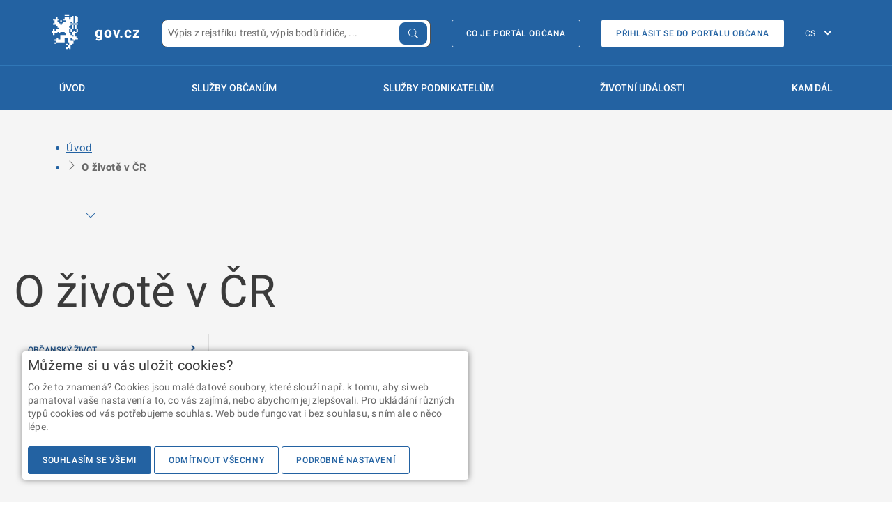

--- FILE ---
content_type: text/html; charset=utf-8
request_url: https://portal.gov.cz/o-zivote-v-cr/
body_size: 16397
content:
<!DOCTYPE html>
<html class="" lang="cs">
  <head>
    <title>
    
    gov.cz - Portál veřejné správy
    
    </title>
    <meta charset="UTF-8">

		<link rel="shortcut icon" href="/static/images/meta/favicon.ico?v=knceasdft">
		<link rel="apple-touch-icon" sizes="180x180" href="/static/images/meta/apple-touch-icon.png">
		<link rel="icon" type="image/png" sizes="32x32" href="/static/images/meta/favicon-32x32.png">
		<link rel="icon" type="image/png" sizes="16x16" href="/static/images/meta/favicon-16x16.png">
		<link rel="manifest" href="/static/images/meta/manifest.json">
		<link rel="mask-icon" href="/static/images/meta/safari-pinned-tab.svg" color="#2362a2">
		<meta name="msapplication-config" content="/static/images/meta/browserconfig.xml">
		<meta name="apple-mobile-web-app-title" content="PVS">
		<meta name="application-name" content="PVS">
		<meta name="theme-color" content="#2362a2">
    <meta name="google-site-verification" content="9nfVzLm6GFsnAtHxRDDyjDxO8rGFqhG6a71BDXM64-c" />  
    <meta name="viewport" content="width=device-width, initial-scale=1.0, user-scalable=no"> 
    
    <link rel="stylesheet" href="https://portal.gov.cz/katalogy/artefakty/dist/ds-pvs/1.2.0/build/styles.min.css">
    <style>
      #feedback-form-button {
        border-radius: 3px;
        width: auto;
        height: auto;
        /*min-width: 5rem;*/
        padding: .625rem .75rem;
        color: var(--gov3-color-blue);
        border: 1px solid transparent;
}
#feedback-form-button:hover {
    color: var(--gov3-color-blue);
}
#feedback-form-button .gov3-fixed-trigger__msg {
    display: none;
}
#feedback-form-button:hover .gov3-fixed-trigger__msg {
    display: inline;
    margin: 0 .625rem;
}
    </style>
    <link rel="stylesheet" href="/static/css/sdg-ds3.css">
    
      <link rel="stylesheet" href="https://portal.gov.cz/katalogy/artefakty/dist/ds-pvs/1.2.0/build/print.min.css">
    
    
    <link rel="stylesheet" href="/static/css/pvs.css">

    <link rel="canonical" href="http://portal.gov.cz/o-zivote-v-cr/">
    <link rel="alternate" href="http://portal.gov.cz/en/o-zivote-v-cr/" hreflang="en">

    
    
    <script>
      window.GOV_DS_CONFIG = {
        iconsPath: "/static/gov-ds4-icons"
      }
    </script>
    <script type="module" src="/static/gov-ds4/core/core.esm.js"></script>
    <script nomodule src="/static/gov-ds4/core/core.js"></script>
    


<script src="https://portal.gov.cz/katalogy/artefakty/dist/cookie-consent/0.2.0/cc.helper.js" crossorigin="anonymous"></script>

<!-- Google Tag Manager -->
<script>(function(w,d,s,l,i){w[l]=w[l]||[];w[l].push({'gtm.start':
 
new Date().getTime(),event:'gtm.js'});var f=d.getElementsByTagName(s)[0],
 
j=d.createElement(s),dl=l!='dataLayer'?'&l='+l:'';j.async=true;j.src=
 
'https://www.googletagmanager.com/gtm.js?id='+i+dl;f.parentNode.insertBefore(j,f);
 
})(window,document,'script','dataLayer','GTM-WS8LQLX');</script>
 
<!-- End Google Tag Manager -->


<link rel="stylesheet" href="https://portal.gov.cz/katalogy/artefakty/dist/components/latest/style.css" />
<script type="module" src="https://portal.gov.cz/katalogy/artefakty/dist/components/latest/rpp-pvs-menu-dropdown.es.js"></script>
<script type="module" src="https://portal.gov.cz/katalogy/artefakty/dist/components/latest/rpp-pvs-search.es.js"></script>



  </head>
  <body class="">
  
<div class="gov3-page">


    <header class="gov3-container gov3-container--no-y-offset gov3-header">
        <div class="gov3-container__content">
            <div class="gov3-header__holder">
                <div class="gov3-header__left">
                    <a href="/" class="gov3-link--inversed gov3-header__logo">
                        <div class="gov3-pictogram gov3-pictogram--inversed">
                            <svg viewBox="0 0 40 40" xmlns="http://www.w3.org/2000/svg"
                                xmlns:xlink="http://www.w3.org/1999/xlink" xml:space="preserve">
<path fill-rule="evenodd" clip-rule="evenodd" d="M24.1808 29.6714V32.8962H22.569V34.508H20.9559V39.3447H19.3441V37.7329H17.7323V39.3447H16.1205V36.1198H17.7323V34.508H19.3441V31.2844H17.7323V26.4478H14.5088V31.2844H4.83551V29.6714H3.22371V28.0596H5.64202V26.4478H7.25382V28.0596H9.67213V23.2242H16.1205V21.6112H14.5088V19.9994H9.67213V21.6112H8.06033V19.9994H6.4473V21.6112H3.22371V23.2242H1.61192V21.6112H0.00012207V18.3876H1.61192V16.7758H3.22371V18.3876H4.83551V16.7758H8.06033V15.164H6.4473V13.551H4.83551V11.9392H1.61192V10.3274H3.22371V7.10381H1.61192V5.49078H4.83551V3.87898H6.4473V5.49078H8.06033V7.10381H6.4473V8.71561H8.06033V10.3274H9.67213V11.9392H11.2839V10.3274H12.8957V8.71561H16.1205V7.10381H12.8957V5.49078H14.5088V3.87898H19.3441V5.49078H20.9559V3.87898H22.569V2.26719H24.1808V10.3274H22.569V8.71561H20.9559V10.3274H22.569V11.9392H20.9559V13.551H19.3441V15.164H20.9559V16.7758H19.3441V21.6112H20.9559V23.2242H22.569V24.836H24.1808V23.2242H22.569V19.9994H24.1808V18.3876H25.7926V19.9994H27.4043V21.6112H25.7926V24.836H27.4043V26.4478H29.0161V28.0596H25.7926V29.6714H24.1808V28.0596H22.569V26.4478H20.9559V29.6714H24.1808ZM19.3441 2.26719H14.5088V0.655396H19.3441V2.26719ZM9.67213 7.10257H11.2839V8.71437H9.67213V7.10257ZM20.9572 19.9994L20.9559 16.7758H22.5677V19.9994H20.9572ZM22.569 16.7746V11.9392H24.1808V16.7746H22.569ZM27.4043 19.9994V16.7758H29.0161V19.9994H27.4043ZM25.7926 16.7746V11.9392H27.4043V16.7758L25.7926 16.7746ZM27.4056 10.3274H29.0174V11.9392H27.4043L27.4056 10.3274ZM27.4043 3.87898H29.0161V8.71561H27.4043L27.4056 10.3274H25.7926V2.26719H27.4043V3.87898ZM24.1808 10.3274H25.7926V11.9392H24.1808V10.3274ZM17.7323 32.8962V34.508H16.1205V32.8962H17.7323ZM4.83551 31.2857V32.8975H3.22371V31.2857H4.83551Z" fill="white"/>
                            </svg>
                        </div>

                        <div class="gov3-header__site-name">gov.cz</div>
                    </a>
                </div>
                <div class="gov3-header__right">
                    <div class="gov3-header__item pvs-search-grow">
                        <div class="gov-widget">
                            <rpp-pvs-search class="rpp-pvs-search-lg" configPath='/rpp/components-config.json' language="cs"/>
                        </div>
                    </div>
                    <div class="gov3-header__item gov3-header__item--login">
                        <a class="gov3-button  gov3-button--primary-outlined  gov3-button--inversed" href="https://portalobcana.gov.cz" onclick="window.open(this.href); return false">
                            Co je Portál občana
                        </a>
                    </div>
                    <div class="gov3-header__item gov3-header__item--login">
                        <a class="gov3-button  gov3-button--primary  gov3-button--inversed" href="https://obcan.portal.gov.cz" onclick="window.open(this.href); return false">
                            Přihlásit se do Portálu občana
                        </a>
                    </div>
                    <div class="gov3-header__fixed-items">
                        <div class="gov3-header__item gov3-header__item--mobile">
                            <button class="gov3-header__hamburger">
                                <span></span>
                                <span></span>
                                MENU
                            </button>
                        </div>
                        <div class="gov3-header__item gov3-header__lang">
                            <div class="gov3-lang-switch">
                                <select id="pvs-gov3-language-selector" class="gov3-lang-switch__select" onchange="window.location=this.value">
                                    
                                    <option value="/" selected>CS</option>
                                    
                                    <option value="/en/o-zivote-v-cr/" >EN</option>
                                    
                                </select>

                                <label class="u-sr-only" for="f784a058-7e69-4133-decf-6a786eec72a5">
                                    Změna jazyka
                                </label>
                            </div>
                        </div>
                    </div>
                </div>
            </div>

            <hr class="gov3-header__separator">

            <div class="gov3-header__overlay"></div>
            <nav class="gov3-header__nav">
                <div class="gov3-header__nav-logo">
                    <div class="gov3-pictogram gov3-pictogram--inversed">
                        <svg viewBox="0 0 40 40" xmlns="http://www.w3.org/2000/svg"
                            xmlns:xlink="http://www.w3.org/1999/xlink" xml:space="preserve">
<path fill-rule="evenodd" clip-rule="evenodd" d="M24.1808 29.6714V32.8962H22.569V34.508H20.9559V39.3447H19.3441V37.7329H17.7323V39.3447H16.1205V36.1198H17.7323V34.508H19.3441V31.2844H17.7323V26.4478H14.5088V31.2844H4.83551V29.6714H3.22371V28.0596H5.64202V26.4478H7.25382V28.0596H9.67213V23.2242H16.1205V21.6112H14.5088V19.9994H9.67213V21.6112H8.06033V19.9994H6.4473V21.6112H3.22371V23.2242H1.61192V21.6112H0.00012207V18.3876H1.61192V16.7758H3.22371V18.3876H4.83551V16.7758H8.06033V15.164H6.4473V13.551H4.83551V11.9392H1.61192V10.3274H3.22371V7.10381H1.61192V5.49078H4.83551V3.87898H6.4473V5.49078H8.06033V7.10381H6.4473V8.71561H8.06033V10.3274H9.67213V11.9392H11.2839V10.3274H12.8957V8.71561H16.1205V7.10381H12.8957V5.49078H14.5088V3.87898H19.3441V5.49078H20.9559V3.87898H22.569V2.26719H24.1808V10.3274H22.569V8.71561H20.9559V10.3274H22.569V11.9392H20.9559V13.551H19.3441V15.164H20.9559V16.7758H19.3441V21.6112H20.9559V23.2242H22.569V24.836H24.1808V23.2242H22.569V19.9994H24.1808V18.3876H25.7926V19.9994H27.4043V21.6112H25.7926V24.836H27.4043V26.4478H29.0161V28.0596H25.7926V29.6714H24.1808V28.0596H22.569V26.4478H20.9559V29.6714H24.1808ZM19.3441 2.26719H14.5088V0.655396H19.3441V2.26719ZM9.67213 7.10257H11.2839V8.71437H9.67213V7.10257ZM20.9572 19.9994L20.9559 16.7758H22.5677V19.9994H20.9572ZM22.569 16.7746V11.9392H24.1808V16.7746H22.569ZM27.4043 19.9994V16.7758H29.0161V19.9994H27.4043ZM25.7926 16.7746V11.9392H27.4043V16.7758L25.7926 16.7746ZM27.4056 10.3274H29.0174V11.9392H27.4043L27.4056 10.3274ZM27.4043 3.87898H29.0161V8.71561H27.4043L27.4056 10.3274H25.7926V2.26719H27.4043V3.87898ZM24.1808 10.3274H25.7926V11.9392H24.1808V10.3274ZM17.7323 32.8962V34.508H16.1205V32.8962H17.7323ZM4.83551 31.2857V32.8975H3.22371V31.2857H4.83551Z" fill="white"/>
                        </svg>
                    </div>

                </div>

                <div class="gov3-header__nav-holder">
                    <div class="gov3-header__link ">
                        <a href="/" class="gov3-link  gov3-link--standalone  gov3-link--large  gov3-link--inversed">
                            Úvod
                        </a>
                    </div>

                    <div class="gov3-header__link">
                        <a href="/sluzby-verejne-spravy/?typ=FO" class="gov3-link  gov3-link--standalone  gov3-link--large  gov3-link--inversed" id="sluzby-obcanum-menu-button">
                            Služby občanům
                        </a>
                    </div>

                    <div class="gov3-header__link">
                        <a href="/sluzby-verejne-spravy/?typ=PFO,PO" class="gov3-link  gov3-link--standalone  gov3-link--large  gov3-link--inversed" id="sluzby-podnikatelum-menu-button">
                            Služby podnikatelům
                        </a>
                    </div>

                    
                    <div class="gov3-header__link ">
                        <a href="/zivotni-udalosti/" class="gov3-link  gov3-link--standalone  gov3-link--large  gov3-link--inversed ">
                            Životní události
                        </a>
                    </div>

                    <div class="gov3-header__link ">
                        <a href="/kam-dal/" class="gov3-link  gov3-link--standalone  gov3-link--large  gov3-link--inversed">
                            Kam dál
                        </a>
                    </div>
                    

                    
                </div>
                <div class="gov3-header__item--mobile">
                    <div class="gov3-portal-header__extras ">
                        <a class="gov3-button  gov3-button--primary-outlined  gov3-button--inversed u-mb--05" href="https://portalobcana.gov.cz" onclick="window.open(this.href); return false">
                            Co je Portál občana
                        </a>
                        <br>
                        <a class="gov3-button  gov3-button--primary  gov3-button--inversed" href="https://obcan.portal.gov.cz" onclick="window.open(this.href); return false">
                            Přihlásit se do Portálu občana
                        </a>
                    </div>
                </div>
            </nav>

            <div style="position: relative">
                <rpp-pvs-menu-dropdown id="sluzby-obcanum-menu-widget" class="pvs-menu-dropdown" configPath='/rpp/components-config.json' language="cs" configuration='{"type": "OBCAN"}'></rpp-pvs-menu-dropdown>
            </div>
    
            <div style="position: relative">
                <rpp-pvs-menu-dropdown id="sluzby-podnikatelum-menu-widget" class="pvs-menu-dropdown" configPath='/rpp/components-config.json' language="cs" configuration='{"type": "PODNIKATEL"}'></rpp-pvs-menu-dropdown>
            </div>
        </div>

    </header>

    <div class="pvs-menu-overlay" id="pvs-menu-overlay"></div>

    
    <div class="gov3-container u-pb--unset">

        <div class="gov3-container__content">
            <gov-breadcrumbs>
                <ul>
                    <li>
                        <a href="/">Úvod</a>
                    </li>
                
                    <li>
                        <gov-icon type="components" name="chevron-right"></gov-icon>
                        
                            <strong>O životě v ČR</strong>
                        
                    </li>
                
                </ul>
            </gov-breadcrumbs>
        </div>
    </div>
    
    
<!--<div class="container">
<div class="row">
  <div class="col-12">
      <nav class="breadcrumbs" aria-label="breadcrumb">
          <ol class="breadcrumb">
              
              
              <li class="breadcrumb__item breadcrumb__item--active" aria-current="page"><span class="breadcrumb__link"></span></li>
              
              
          </ol>
      </nav>
  </div>
</div>
</div>
-->
  <script>
    window.onload = function () {
      const govWidget = new GovWidget({
        manifestPath: '/rpp/cs/gov3-manifest.json',
        locale: "cs"
      });

      const govAboutLifeNav = new GovAboutLifeNav({
        el: '#gov3-component-holder',
      });

      govWidget.use(govAboutLifeNav);
      govWidget.mount();
    }
  </script>  
  <div>
    <div id="gov3-component-holder"></div>
  </div>

    <footer class="gov3-container u-bg-color--grey-dark gov3-footer">

        <div class="gov3-container__content">
            <section class="gov3-footer__upper">
                <div class="gov3-footer__col">
                    <h3 class="gov3-footer__headline">Informace</h3>

                    <ul class="gov3-list--plain">
                        
                        <li>
                            <a class="gov3-link  pvs-footer-link  gov3-link--inversed " href="/tiraz/osobni-udaje-a-cookies" >Zpracování osobních údajů a cookies</a>
                        </li>
                        
                        <li>
                            <a class="gov3-link  pvs-footer-link  gov3-link--inversed " href="/tiraz/pro-media" >Kontakty pro média</a>
                        </li>
                        
                        <li>
                            <a class="gov3-link  pvs-footer-link  gov3-link--inversed " href="/tiraz/mapa-webu" >Mapa webu </a>
                        </li>
                        
                        <li>
                            <a class="gov3-link  pvs-footer-link  gov3-link--inversed " href="/tiraz/prohlaseni-o-pristupnosti" >Prohlášení o přístupnosti</a>
                        </li>
                        
                        <li>
                            <a class="gov3-link  pvs-footer-link  gov3-link--inversed " href="https://postaticfiles.z6.web.core.windows.net/PVS_prirucka_uzivatel.pdf" target="_blank">Uživatelská příručka</a>
                        </li>
                        
                    </ul>
                </div>
                <div class="gov3-footer__col">
                    <h3 class="gov3-footer__headline">Máte dotaz? Napište nám</h3>

                    <ul class="gov3-list--plain">
                        <li>
                            <a class="gov3-link--inversed" href="mailto:portalobcana@dia.gov.cz">portalobcana@dia.gov.cz</a>
                            <a class="gov3-link gov3-link--standalone gov3-link--inversed" title="Zkopírovat do schránky" onclick="navigator.clipboard.writeText('portalobcana@dia.gov.cz')">
                                &#x29c9;
                            </a>
                        </li>
                    </ul>

                    <h3 class="gov3-footer__headline">Sledujte český eGovernment</h3>
                    <ul class="gov3-list--plain gov3-list--inline">
                        <li>
                            <a href="https://www.facebook.com/cz.eGovernment/" class="gov3-link--inversed" onclick="window.open(this.href); return false">
                                <span class="gov3-icon gov3-icon--facebook"></span>
                            </a>
                        </li>
                        <li>
                            <a href="https://x.com/gov_cz" class="gov3-link--inversed" onclick="window.open(this.href); return false">
                                <svg style="vertical-align: middle" width="23.25" height="21.25" viewBox="0 0 1200 1227" fill="none" xmlns="http://www.w3.org/2000/svg">
                                    <path d="M714.163 519.284L1160.89 0H1055.03L667.137 450.887L357.328 0H0L468.492 681.821L0 1226.37H105.866L515.491 750.218L842.672 1226.37H1200L714.137 519.284H714.163ZM569.165 687.828L521.697 619.934L144.011 79.6944H306.615L611.412 515.685L658.88 583.579L1055.08 1150.3H892.476L569.165 687.854V687.828Z" fill="white"/>
                                </svg>
                            </a>
                        </li>
                        <li>
                            <a href="https://www.youtube.com/channel/UCCEISjcwdeqghfa4Z2mWMOg" class="gov3-link--inversed" onclick="window.open(this.href); return false">
                                <span class="gov3-icon gov3-icon--youtube"></span>
                            </a>
                        </li>
                    </ul>

                </div>
                <div class="gov3-footer__col">
                    <h3 class="gov3-footer__headline">Portál veřejné správy vám přináší</h3>
                    <ul class="gov3-list--plain gov3-list--inline">
                        <li>
                            <a href="https://european-union.europa.eu/live-work-study/funding-grants-subsidies_cs" class="gov3-link--inversed" onclick="window.open(this.href); return false">
                                <img src="/static/images/logo-eu.svg" alt="Logo NextGeneration EU">
                            </a>
                        </li>
                        <li>
                            <a href="https://www.planobnovycr.cz/" class="gov3-link--inversed" onclick="window.open(this.href); return false">
                                <img src="/static/images/logo-npo.svg" width="120" alt="Logo Národní plán obnovy">
                            </a>
                        </li>
                    </ul>
                    <br>
                    <ul class="gov3-list--plain gov3-list--inline">
                        <li>
                            <a href="https://www.dia.gov.cz/" class="gov3-link--inversed" onclick="window.open(this.href); return false">
                                <img src="/static/images/logo-dia.svg" alt="Logo DIA">
                            </a>
                        </li>
                        <li style="margin-left: 1em">
                            <a href="https://nakit.cz/" class="gov3-link--inversed" onclick="window.open(this.href); return false">
                                <img src="/static/images/logo-nakit.svg" alt="Logo NAKIT">
                            </a>
                        </li>
                    </ul>
                </div>
            </section>

            <hr class="">

        <section class="gov3-footer__lower">
            <p class="gov3-footnote">
                2026 &copy; Digitální a informační agentura • Informace jsou poskytovány v&nbsp;souladu se zákonem č.&nbsp;106/1999 Sb., o&nbsp;svobodném přístupu k&nbsp;informacím.
            </p>

            <p class="gov3-footnote">
                Verze 4.2.259
            </p>
        </section>

        <button 
            class="gov3-button gov3-button--primary-outlined gov3-button--inversed gov3-footer__scroll-up gov3-js--scroll-up" 
            aria-labelledby="fo-scrollBtn">

            <span
                id="fo-scrollBtn"
                class="u-sr-only gov3-button__label">
                Zpět nahoru
            </span>
        </button>

<!-- Pixel: "egov all" -->



        </div>
    </footer>
        <script>
          const menuDropdownSluzbyObcanum = document.getElementById('sluzby-obcanum-menu-widget');
          const menuDropdownSluzbyPodnikatelum = document.getElementById('sluzby-podnikatelum-menu-widget');
          const triggerSluzbyObcanum = document.getElementById('sluzby-obcanum-menu-button');
          const triggerSluzbyPodnikatelum = document.getElementById('sluzby-podnikatelum-menu-button');
          const overlay = document.getElementById('pvs-menu-overlay');
      
          let activeDropdown = null;
          let timeoutId = null;
          const DROPDOWN_DELAY = 300;
      
          function toggleDropdown(dropdown, active) {
            if (active) {
              dropdown.classList.add('active');
            } else {
              dropdown.classList.remove('active');
            }
          }
      
          function handleMouseEnter(dropdown) {
            if (document.documentElement.clientWidth < 900) {
              return;
            }
            timeoutId = setTimeout(() => {
              activeDropdown = dropdown;
              toggleDropdown(dropdown, true);
              overlay.classList.add('active');
              if (dropdown === menuDropdownSluzbyObcanum) {
                toggleDropdown(menuDropdownSluzbyPodnikatelum, false);
              } else {
                toggleDropdown(menuDropdownSluzbyObcanum, false);
              }
            }, DROPDOWN_DELAY);
          }
      
          function handleMouseLeave(event) {
            clearTimeout(timeoutId);
            if (activeDropdown && !activeDropdown.contains(event.relatedTarget)) {
              toggleDropdown(activeDropdown, false);
              activeDropdown = null;
              overlay.classList.remove('active');
            }
          }
      
        function registerDropdown(dropdown, menuButton) {
            dropdown.addEventListener('mouseenter', () => handleMouseEnter(dropdown));
            dropdown.addEventListener('mouseleave', handleMouseLeave);
            menuButton.addEventListener('mouseenter', () => handleMouseEnter(dropdown));
            menuButton.addEventListener('mouseleave', handleMouseLeave);
        }

        registerDropdown(menuDropdownSluzbyObcanum, triggerSluzbyObcanum);
        registerDropdown(menuDropdownSluzbyPodnikatelum, triggerSluzbyPodnikatelum);

        </script>



    <button 
    class="gov3-fixed-trigger gov3-modal__trigger " 
    title="Průzkum uživatelské spokojenosti"
    id="feedback-form-button"
    data-id="modal-feedback-form" style="visibility: hidden; display: none">
    <span class="gov3-complex-icon gov3-complex-icon--review"></span>

    <span class="gov3-fixed-trigger__msg">
        Průzkum uživatelské spokojenosti
    </span>
    
</button>

<div
    id="modal-feedback-form"
    class="gov3-modal">

    <div class="gov3-modal__content">
        <div class="gov3-modal__content-inner">
                <h2>Průzkum uživatelské spokojenosti</h2>
                
                <form
                    action="#"
                    id="the-feedback-form"
                    onsubmit="feedbackForm.submit(); return false"                
                    class="gov3-review-form">
                
                    <div class="gov3-review-form__group">
                        <h3>1. Jak jste se o&nbsp;Portálu veřejné správy dozvěděl/a?</h3>
                        <div class="gov3-form-control gov3-form-control--custom">
                        
                            <ul class="gov3-form-group">
                                
                                <li class="gov3-form-group__item">
                                                <input
                                                    id="88043eae-05a3-f3c1-ca3c-b17d656ef7e0"
                                                    class="gov3-form-control__radio"
                                                    type="radio"
                                                    name="1"
                                                    value="TV"
                                                    required
                                                    aria-required="false"
                                                    aria-disabled="false"
                                                    onchange="feedbackForm.hideElement('1-e-input-hide')" 
                                                    
                                                    
                                                     />
                                                
                                                <label
                                                    class="gov3-form-control__label"
                                                    for="88043eae-05a3-f3c1-ca3c-b17d656ef7e0">
                                                    Z televize
                                                    
                                                </label>
                                                
                                                <span class="gov3-form-control__indicator"></span>
                                </li>
                                <li class="gov3-form-group__item">
                                                <input
                                                    id="b4361c3b-46a4-ae80-348f-636f9c1cf3a5"
                                                    class="gov3-form-control__radio"
                                                    type="radio"
                                                    name="1"
                                                    value="Internet"
                                                    required
                                                    aria-required="false"
                                                    aria-disabled="false"
                                                    onchange="feedbackForm.hideElement('1-e-input-hide')" 
                                                    
                                                    
                                                     />
                                                
                                                <label
                                                    class="gov3-form-control__label"
                                                    for="b4361c3b-46a4-ae80-348f-636f9c1cf3a5">
                                                    Na internetu
                                                    
                                                </label>
                                                
                                                <span class="gov3-form-control__indicator"></span>
                                </li>
                                <li class="gov3-form-group__item">
                                                <input
                                                    id="54a706c1-85e2-ed14-8f37-09916df870f5"
                                                    class="gov3-form-control__radio"
                                                    type="radio"
                                                    name="1"
                                                    value="Pribuzni"
                                                    required
                                                    aria-required="false"
                                                    aria-disabled="false"
                                                    onchange="feedbackForm.hideElement('1-e-input-hide')" 
                                                    
                                                    
                                                     />
                                                
                                                <label
                                                    class="gov3-form-control__label"
                                                    for="54a706c1-85e2-ed14-8f37-09916df870f5">
                                                    Od příbuzných či známých
                                                    
                                                </label>
                                                
                                                <span class="gov3-form-control__indicator"></span>
                                </li>
                                <li class="gov3-form-group__item">
                                                <input
                                                    id="86092fb9-0d10-74d5-770d-673c8d0b40a7"
                                                    class="gov3-form-control__radio"
                                                    type="radio"
                                                    name="1"
                                                    value="Urad"
                                                    required
                                                    aria-required="false"
                                                    aria-disabled="false"
                                                    onchange="feedbackForm.hideElement('1-e-input-hide')" 
                                                    
                                                    
                                                     />
                                                
                                                <label
                                                    class="gov3-form-control__label"
                                                    for="86092fb9-0d10-74d5-770d-673c8d0b40a7">
                                                    Na úřadě
                                                    
                                                </label>
                                                
                                                <span class="gov3-form-control__indicator"></span>
                                </li>
                                <li class="gov3-form-group__item">
                                                <input
                                                    id="b17c3147-138f-3458-d472-ed5d60df88b5"
                                                    class="gov3-form-control__radio"
                                                    type="radio"
                                                    name="1"
                                                    value="Jinak"
                                                    required
                                                    aria-required="false"
                                                    aria-disabled="false"
                                                    onchange="feedbackForm.showElement('1-e-input-hide')" 
                                                    
                                                     />
                                                
                                                <label
                                                    class="gov3-form-control__label"
                                                    for="b17c3147-138f-3458-d472-ed5d60df88b5">
                                                    Jinak – jak?
                                                    
                                                </label>
                                                
                                                <span class="gov3-form-control__indicator"></span>
                                </li>
                            </ul>
                        
                        </div>
                        <div class="gov3-form-control" id="1-e-input-hide" style="display: none; visibility: hidden">
                        
                                <input
                                    id="f0166497-92a1-d774-8a35-dc01dd936fea"
                                    class="gov3-form-control__input gov3-form-control__input--standalone"
                                    type="text"
                                    name="1-e-input"
                                    aria-required="false"
                                    aria-disabled="false"
                                    placeholder="Vyplňte"
                                    
                                     />
                            
                                <label
                                    class="gov3-form-control__label u-sr-only"
                                    for="f0166497-92a1-d774-8a35-dc01dd936fea">
                                    Vlastní odpověď
                                    
                                </label>
                        
                        </div>
                    </div>
                
                    <div class="gov3-review-form__group"  id="feedback-form-q2-group">
                        <h3>2. Proč jste Portál veřejné správy navštívil/a?</h3>
                        <div class="gov3-form-control gov3-form-control--custom
                            
                            
                            ">
                        
                            <ul class="gov3-form-group">
                                
                                <li class="gov3-form-group__item">
                                                <input
                                                    id="eeae2c74-9593-d6eb-f39a-c4ae1ce9f34e"
                                                    class="gov3-form-control__checkbox"
                                                    type="checkbox"
                                                    name="2-a"
                                                    aria-required="false"
                                                    aria-disabled="false"
                                                    
                                                    
                                                     />
                                                
                                                <label
                                                    class="gov3-form-control__label"
                                                    for="eeae2c74-9593-d6eb-f39a-c4ae1ce9f34e">
                                                    Hledal/a jsem informace o službách veřejné správy
                                                    
                                                </label>
                                                
                                                <span class="gov3-form-control__indicator"></span>
                                </li>
                                <li class="gov3-form-group__item">
                                                <input
                                                    id="956f8d88-6c30-1b77-dc29-cf254c740816"
                                                    class="gov3-form-control__checkbox"
                                                    type="checkbox"
                                                    name="2-b"
                                                    aria-required="false"
                                                    aria-disabled="false"
                                                    
                                                    
                                                     />
                                                
                                                <label
                                                    class="gov3-form-control__label"
                                                    for="956f8d88-6c30-1b77-dc29-cf254c740816">
                                                    Ze zvědavosti, chtěl/a jsem se jen podívat, jak vypadá
                                                    
                                                </label>
                                                
                                                <span class="gov3-form-control__indicator"></span>
                                </li>
                                <li class="gov3-form-group__item">
                                                <input
                                                    id="19be3c61-d93d-2a07-27d3-463301c35cc4"
                                                    class="gov3-form-control__checkbox"
                                                    type="checkbox"
                                                    name="2-c"
                                                    aria-required="false"
                                                    aria-disabled="false"
                                                    onchange="feedbackForm.handleVisibility(this, '2-c-input-hide')"
                                                    
                                                     />
                                                
                                                <label
                                                    class="gov3-form-control__label"
                                                    for="19be3c61-d93d-2a07-27d3-463301c35cc4">
                                                    Z jiného důvodu – jakého?
                                                    
                                                </label>
                                                
                                                <span class="gov3-form-control__indicator"></span>
                                </li>
                            </ul>
                        
                        </div>
                        <div class="gov3-form-control" id="2-c-input-hide" style="display: none; visibility: hidden">
                        
                                <input
                                    id="48a2a324-eb4a-c920-2fe8-c9252cb3b477"
                                    class="gov3-form-control__input gov3-form-control__input--standalone"
                                    type="text"
                                    name="2-c-input"
                                    aria-required="false"
                                    aria-disabled="false"
                                    placeholder="Vyplňte"
                                    
                                    
                                     />
                            
                                <label
                                    class="gov3-form-control__label u-sr-only"
                                    for="48a2a324-eb4a-c920-2fe8-c9252cb3b477">
                                    Vlastní odpověď
                                    
                                </label>
                        
                        </div>
                        <div class="gov3-form-control__message" style="display: none" id="feedback-form-q2-message">
                            Prosíme vyberte alespoň jednu z možností.
                        </div>
                    </div>
                
                    <div class="gov3-review-form__group">
                        <h3>3. Jak hodnotíte následující atributy Portálu veřejné správy?</h3>
                
                        <h4>Vzhled stránek</h4>
                        <div class="gov3-rating">
                            <p class="gov3-rating__label gov3-rating__label--max ">
                                Nejlepší
                            </p>
                        
                            <div class="gov3-form-control gov3-form-control--custom
                                
                                
                                ">
                            
                                <ul class="gov3-form-group gov3-form-group--inline">
                                    
                                    <li class="gov3-form-group__item">
                                                    <input
                                                        id="5dd20d20-5b96-8d8b-11f6-57d205eb241e"
                                                        class="gov3-form-control__radio"
                                                        type="radio"
                                                        name="3-1"
                                                        value="1"
                                                        required
                                                        aria-required="false"
                                                        aria-disabled="false"
                                                        
                                                        
                                                         />
                                                    
                                                    <label
                                                        class="gov3-form-control__label"
                                                        for="5dd20d20-5b96-8d8b-11f6-57d205eb241e">
                                                        1
                                                        
                                                    </label>
                                                    
                                                    <span class="gov3-form-control__indicator"></span>
                                    </li>
                                    <li class="gov3-form-group__item">
                                                    <input
                                                        id="68138d95-71e0-ae39-c3a3-bdc317736303"
                                                        class="gov3-form-control__radio"
                                                        type="radio"
                                                        name="3-1"
                                                        value="2"
                                                        aria-required="false"
                                                        aria-disabled="false"
                                                        
                                                        
                                                         />
                                                    
                                                    <label
                                                        class="gov3-form-control__label"
                                                        for="68138d95-71e0-ae39-c3a3-bdc317736303">
                                                        2
                                                        
                                                    </label>
                                                    
                                                    <span class="gov3-form-control__indicator"></span>
                                    </li>
                                    <li class="gov3-form-group__item">
                                                    <input
                                                        id="d368bfd6-1f5e-370b-ac14-6774d64288ad"
                                                        class="gov3-form-control__radio"
                                                        type="radio"
                                                        name="3-1"
                                                        value="3"
                                                        aria-required="false"
                                                        aria-disabled="false"
                                                        
                                                        
                                                         />
                                                    
                                                    <label
                                                        class="gov3-form-control__label"
                                                        for="d368bfd6-1f5e-370b-ac14-6774d64288ad">
                                                        3
                                                        
                                                    </label>
                                                    
                                                    <span class="gov3-form-control__indicator"></span>
                                    </li>
                                    <li class="gov3-form-group__item">
                                                    <input
                                                        id="1206fcd0-0db3-d4f3-bd9e-d69b8713afd3"
                                                        class="gov3-form-control__radio"
                                                        type="radio"
                                                        name="3-1"
                                                        value="4"
                                                        aria-required="false"
                                                        aria-disabled="false"
                                                        
                                                        
                                                         />
                                                    
                                                    <label
                                                        class="gov3-form-control__label"
                                                        for="1206fcd0-0db3-d4f3-bd9e-d69b8713afd3">
                                                        4
                                                        
                                                    </label>
                                                    
                                                    <span class="gov3-form-control__indicator"></span>
                                    </li>
                                    <li class="gov3-form-group__item">
                                                    <input
                                                        id="12c2ea4b-8945-ee77-3bc9-8b0bc3e57a2f"
                                                        class="gov3-form-control__radio"
                                                        type="radio"
                                                        name="3-1"
                                                        value="5"
                                                        aria-required="false"
                                                        aria-disabled="false"
                                                        
                                                        
                                                         />
                                                    
                                                    <label
                                                        class="gov3-form-control__label"
                                                        for="12c2ea4b-8945-ee77-3bc9-8b0bc3e57a2f">
                                                        5
                                                        
                                                    </label>
                                                    
                                                    <span class="gov3-form-control__indicator"></span>
                                    </li>
                                </ul>
                            
                            </div>
                        
                            <p class="gov3-rating__label ">
                                Nejhorší
                            </p>
                        </div>
                
                        <h4>Přehlednost stránek</h4>
                        <div class="gov3-rating">
                            <p class="gov3-rating__label gov3-rating__label--max ">
                                Nejlepší
                            </p>
                        
                            <div class="gov3-form-control gov3-form-control--custom
                                
                                
                                ">
                            
                                <ul class="gov3-form-group gov3-form-group--inline">
                                    
                                    <li class="gov3-form-group__item">
                                                    <input
                                                        id="cdee84a6-f9dc-a0dc-42d2-d6f052e3fb9b"
                                                        class="gov3-form-control__radio"
                                                        type="radio"
                                                        name="3-2"
                                                        value="1"
                                                        aria-required="false"
                                                        aria-disabled="false"
                                                        required
                                                        
                                                         />
                                                    
                                                    <label
                                                        class="gov3-form-control__label"
                                                        for="cdee84a6-f9dc-a0dc-42d2-d6f052e3fb9b">
                                                        1
                                                        
                                                    </label>
                                                    
                                                    <span class="gov3-form-control__indicator"></span>
                                    </li>
                                    <li class="gov3-form-group__item">
                                                    <input
                                                        id="edb70b9e-c072-346f-489e-a34f0182e877"
                                                        class="gov3-form-control__radio"
                                                        type="radio"
                                                        name="3-2"
                                                        value="2"
                                                        aria-required="false"
                                                        aria-disabled="false"
                                                        
                                                        
                                                         />
                                                    
                                                    <label
                                                        class="gov3-form-control__label"
                                                        for="edb70b9e-c072-346f-489e-a34f0182e877">
                                                        2
                                                        
                                                    </label>
                                                    
                                                    <span class="gov3-form-control__indicator"></span>
                                    </li>
                                    <li class="gov3-form-group__item">
                                                    <input
                                                        id="3fbad038-8b85-d3a9-1255-362db1e218c4"
                                                        class="gov3-form-control__radio"
                                                        type="radio"
                                                        name="3-2"
                                                        value="3"
                                                        aria-required="false"
                                                        aria-disabled="false"
                                                        
                                                        
                                                         />
                                                    
                                                    <label
                                                        class="gov3-form-control__label"
                                                        for="3fbad038-8b85-d3a9-1255-362db1e218c4">
                                                        3
                                                        
                                                    </label>
                                                    
                                                    <span class="gov3-form-control__indicator"></span>
                                    </li>
                                    <li class="gov3-form-group__item">
                                                    <input
                                                        id="6fe1bc7e-a65d-b1a5-f34f-b796ced36cfb"
                                                        class="gov3-form-control__radio"
                                                        type="radio"
                                                        name="3-2"
                                                        value="4"
                                                        aria-required="false"
                                                        aria-disabled="false"
                                                        
                                                        
                                                         />
                                                    
                                                    <label
                                                        class="gov3-form-control__label"
                                                        for="6fe1bc7e-a65d-b1a5-f34f-b796ced36cfb">
                                                        4
                                                        
                                                    </label>
                                                    
                                                    <span class="gov3-form-control__indicator"></span>
                                    </li>
                                    <li class="gov3-form-group__item">
                                                    <input
                                                        id="73e6496e-dfd7-322a-80f4-cf8bd708a3ba"
                                                        class="gov3-form-control__radio"
                                                        type="radio"
                                                        name="3-2"
                                                        value="5"
                                                        aria-required="false"
                                                        aria-disabled="false"
                                                        
                                                        
                                                         />
                                                    
                                                    <label
                                                        class="gov3-form-control__label"
                                                        for="73e6496e-dfd7-322a-80f4-cf8bd708a3ba">
                                                        5
                                                        
                                                    </label>
                                                    
                                                    <span class="gov3-form-control__indicator"></span>
                                    </li>
                                </ul>
                            
                            </div>
                        
                            <p class="gov3-rating__label ">
                                Nejhorší
                            </p>
                        </div>
                
                        <h4>Srozumitelnost informací</h4>
                        <div class="gov3-rating">
                            <p class="gov3-rating__label gov3-rating__label--max ">
                                Nejlepší
                            </p>
                        
                            <div class="gov3-form-control gov3-form-control--custom
                                
                                
                                ">
                            
                                <ul class="gov3-form-group gov3-form-group--inline">
                                    
                                    <li class="gov3-form-group__item">
                                                    <input
                                                        id="0d5cb821-0b01-58da-b4e6-61b321b47fa6"
                                                        class="gov3-form-control__radio"
                                                        type="radio"
                                                        name="3-3"
                                                        value="1"
                                                        aria-required="false"
                                                        aria-disabled="false"
                                                        required
                                                        
                                                         />
                                                    
                                                    <label
                                                        class="gov3-form-control__label"
                                                        for="0d5cb821-0b01-58da-b4e6-61b321b47fa6">
                                                        1
                                                        
                                                    </label>
                                                    
                                                    <span class="gov3-form-control__indicator"></span>
                                    </li>
                                    <li class="gov3-form-group__item">
                                                    <input
                                                        id="7f4abf94-d9b2-8490-0420-b19fc14a7061"
                                                        class="gov3-form-control__radio"
                                                        type="radio"
                                                        name="3-3"
                                                        value="2"
                                                        aria-required="false"
                                                        aria-disabled="false"
                                                        
                                                        
                                                         />
                                                    
                                                    <label
                                                        class="gov3-form-control__label"
                                                        for="7f4abf94-d9b2-8490-0420-b19fc14a7061">
                                                        2
                                                        
                                                    </label>
                                                    
                                                    <span class="gov3-form-control__indicator"></span>
                                    </li>
                                    <li class="gov3-form-group__item">
                                                    <input
                                                        id="7dbf73c7-f82b-c7f5-9701-e7918da50671"
                                                        class="gov3-form-control__radio"
                                                        type="radio"
                                                        name="3-3"
                                                        value="3"
                                                        aria-required="false"
                                                        aria-disabled="false"
                                                        
                                                        
                                                         />
                                                    
                                                    <label
                                                        class="gov3-form-control__label"
                                                        for="7dbf73c7-f82b-c7f5-9701-e7918da50671">
                                                        3
                                                        
                                                    </label>
                                                    
                                                    <span class="gov3-form-control__indicator"></span>
                                    </li>
                                    <li class="gov3-form-group__item">
                                                    <input
                                                        id="b58d80e6-8af2-f83f-e1c4-0dbc89fe96c8"
                                                        class="gov3-form-control__radio"
                                                        type="radio"
                                                        name="3-3"
                                                        value="4"
                                                        aria-required="false"
                                                        aria-disabled="false"
                                                        
                                                        
                                                         />
                                                    
                                                    <label
                                                        class="gov3-form-control__label"
                                                        for="b58d80e6-8af2-f83f-e1c4-0dbc89fe96c8">
                                                        4
                                                        
                                                    </label>
                                                    
                                                    <span class="gov3-form-control__indicator"></span>
                                    </li>
                                    <li class="gov3-form-group__item">
                                                    <input
                                                        id="d7cc3fbf-fb39-e828-f4b7-54837acdb2e7"
                                                        class="gov3-form-control__radio"
                                                        type="radio"
                                                        name="3-3"
                                                        value="5"
                                                        aria-required="false"
                                                        aria-disabled="false"
                                                        
                                                        
                                                         />
                                                    
                                                    <label
                                                        class="gov3-form-control__label"
                                                        for="d7cc3fbf-fb39-e828-f4b7-54837acdb2e7">
                                                        5
                                                        
                                                    </label>
                                                    
                                                    <span class="gov3-form-control__indicator"></span>
                                    </li>
                                </ul>
                            
                            </div>
                        
                            <p class="gov3-rating__label ">
                                Nejhorší
                            </p>
                        </div>
                
                        <h4>Užitečnost informací</h4>
                        <div class="gov3-rating">
                            <p class="gov3-rating__label gov3-rating__label--max ">
                                Nejlepší
                            </p>
                        
                            <div class="gov3-form-control gov3-form-control--custom
                                
                                
                                ">
                            
                                <ul class="gov3-form-group gov3-form-group--inline">
                                    
                                    <li class="gov3-form-group__item">
                                                    <input
                                                        id="a214d3ad-3b86-508f-af74-b1ae5fcad723"
                                                        class="gov3-form-control__radio"
                                                        type="radio"
                                                        name="3-4"
                                                        value="1"
                                                        aria-required="false"
                                                        aria-disabled="false"
                                                        required
                                                        
                                                         />
                                                    
                                                    <label
                                                        class="gov3-form-control__label"
                                                        for="a214d3ad-3b86-508f-af74-b1ae5fcad723">
                                                        1
                                                        
                                                    </label>
                                                    
                                                    <span class="gov3-form-control__indicator"></span>
                                    </li>
                                    <li class="gov3-form-group__item">
                                                    <input
                                                        id="2b391804-cb63-5821-ab8e-008fda113649"
                                                        class="gov3-form-control__radio"
                                                        type="radio"
                                                        name="3-4"
                                                        value="2"
                                                        aria-required="false"
                                                        aria-disabled="false"
                                                        
                                                        
                                                         />
                                                    
                                                    <label
                                                        class="gov3-form-control__label"
                                                        for="2b391804-cb63-5821-ab8e-008fda113649">
                                                        2
                                                        
                                                    </label>
                                                    
                                                    <span class="gov3-form-control__indicator"></span>
                                    </li>
                                    <li class="gov3-form-group__item">
                                                    <input
                                                        id="97eed3df-d7f7-d37f-655f-b6efb6fc3c35"
                                                        class="gov3-form-control__radio"
                                                        type="radio"
                                                        name="3-4"
                                                        value="3"
                                                        aria-required="false"
                                                        aria-disabled="false"
                                                        
                                                        
                                                         />
                                                    
                                                    <label
                                                        class="gov3-form-control__label"
                                                        for="97eed3df-d7f7-d37f-655f-b6efb6fc3c35">
                                                        3
                                                        
                                                    </label>
                                                    
                                                    <span class="gov3-form-control__indicator"></span>
                                    </li>
                                    <li class="gov3-form-group__item">
                                                    <input
                                                        id="78e3612f-5fb8-b949-4802-213a3ce882b5"
                                                        class="gov3-form-control__radio"
                                                        type="radio"
                                                        name="3-4"
                                                        value="4"
                                                        aria-required="false"
                                                        aria-disabled="false"
                                                        
                                                        
                                                         />
                                                    
                                                    <label
                                                        class="gov3-form-control__label"
                                                        for="78e3612f-5fb8-b949-4802-213a3ce882b5">
                                                        4
                                                        
                                                    </label>
                                                    
                                                    <span class="gov3-form-control__indicator"></span>
                                    </li>
                                    <li class="gov3-form-group__item">
                                                    <input
                                                        id="e385c4cb-97fa-cbb4-d05c-460ca1c77d94"
                                                        class="gov3-form-control__radio"
                                                        type="radio"
                                                        name="3-4"
                                                        value="5"
                                                        aria-required="false"
                                                        aria-disabled="false"
                                                        
                                                        
                                                         />
                                                    
                                                    <label
                                                        class="gov3-form-control__label"
                                                        for="e385c4cb-97fa-cbb4-d05c-460ca1c77d94">
                                                        5
                                                        
                                                    </label>
                                                    
                                                    <span class="gov3-form-control__indicator"></span>
                                    </li>
                                </ul>
                            
                            </div>
                        
                            <p class="gov3-rating__label ">
                                Nejhorší
                            </p>
                        </div>
                    </div>
                
                    <div class="gov3-review-form__group">
                        <h3>4. Jak často Portál veřejné správy využíváte?</h3>
                        <div class="gov3-form-control gov3-form-control--custom
                            
                            
                            ">
                        
                            <ul class="gov3-form-group">
                                
                                <li class="gov3-form-group__item">
                                                <input
                                                    id="72233f78-2c37-453b-8532-e924a275d8b2"
                                                    class="gov3-form-control__radio"
                                                    type="radio"
                                                    name="4"
                                                    value="Denne"
                                                    aria-required="false"
                                                    aria-disabled="false"
                                                    required
                                                    
                                                     />
                                                
                                                <label
                                                    class="gov3-form-control__label"
                                                    for="72233f78-2c37-453b-8532-e924a275d8b2">
                                                    Denně
                                                    
                                                </label>
                                                
                                                <span class="gov3-form-control__indicator"></span>
                                </li>
                                <li class="gov3-form-group__item">
                                                <input
                                                    id="2256b795-b041-929f-650f-c7208949bd4c"
                                                    class="gov3-form-control__radio"
                                                    type="radio"
                                                    name="4"
                                                    value="Tydne"
                                                    aria-required="false"
                                                    aria-disabled="false"
                                                    
                                                    
                                                     />
                                                
                                                <label
                                                    class="gov3-form-control__label"
                                                    for="2256b795-b041-929f-650f-c7208949bd4c">
                                                    Týdně
                                                    
                                                </label>
                                                
                                                <span class="gov3-form-control__indicator"></span>
                                </li>
                                <li class="gov3-form-group__item">
                                                <input
                                                    id="51b811a5-327e-27f1-8cef-f5cf55f9b555"
                                                    class="gov3-form-control__radio"
                                                    type="radio"
                                                    name="4"
                                                    value="Mesicne"
                                                    aria-required="false"
                                                    aria-disabled="false"
                                                    
                                                    
                                                     />
                                                
                                                <label
                                                    class="gov3-form-control__label"
                                                    for="51b811a5-327e-27f1-8cef-f5cf55f9b555">
                                                    Měsíčně
                                                    
                                                </label>
                                                
                                                <span class="gov3-form-control__indicator"></span>
                                </li>
                                <li class="gov3-form-group__item">
                                                <input
                                                    id="49f8529a-6fd6-3085-970e-316eb3f2d9a6"
                                                    class="gov3-form-control__radio"
                                                    type="radio"
                                                    name="4"
                                                    value="Mene"
                                                    aria-required="false"
                                                    aria-disabled="false"
                                                    
                                                    
                                                     />
                                                
                                                <label
                                                    class="gov3-form-control__label"
                                                    for="49f8529a-6fd6-3085-970e-316eb3f2d9a6">
                                                    Méně často
                                                    
                                                </label>
                                                
                                                <span class="gov3-form-control__indicator"></span>
                                </li>
                            </ul>
                        
                        </div>
                    </div>
                
                    <div class="gov3-review-form__group">
                        <h3>5. Hodláte Portál veřejné správy využít i&nbsp;v&nbsp;budoucnu?</h3>
                        <div class="gov3-form-control gov3-form-control--custom
                            
                            
                            ">
                        
                            <ul class="gov3-form-group">
                                
                                <li class="gov3-form-group__item">
                                                <input
                                                    id="7df37fab-a8ad-00c0-4241-16ef97e9e33c"
                                                    class="gov3-form-control__radio"
                                                    type="radio"
                                                    name="5"
                                                    value="Ano"
                                                    aria-required="false"
                                                    aria-disabled="false"
                                                    onchange="feedbackForm.hideElement('5-b-input-hide')"                                                    
                                                    required
                                                     />
                                                
                                                <label
                                                    class="gov3-form-control__label"
                                                    for="7df37fab-a8ad-00c0-4241-16ef97e9e33c">
                                                    ANO
                                                    
                                                </label>
                                                
                                                <span class="gov3-form-control__indicator"></span>
                                </li>
                                <li class="gov3-form-group__item">
                                                <input
                                                    id="ebd9ce87-4db2-c67f-1557-86c88837552c"
                                                    class="gov3-form-control__radio"
                                                    type="radio"
                                                    name="5"
                                                    value="Ne"
                                                    aria-required="false"
                                                    aria-disabled="false"
                                                    onchange="feedbackForm.showElement('5-b-input-hide')"                                                    
                                                    
                                                    
                                                     />
                                                
                                                <label
                                                    class="gov3-form-control__label"
                                                    for="ebd9ce87-4db2-c67f-1557-86c88837552c">
                                                    NE - proč?
                                                    
                                                </label>
                                                
                                                <span class="gov3-form-control__indicator"></span>
                                </li>
                            </ul>
                        
                        </div>
                        <div class="gov3-form-control" id="5-b-input-hide" style="display: none; visibility: hidden"">
                        
                                <input
                                    id="1b7297e9-ff0f-0297-e8d9-a3575f665ecd"
                                    class="gov3-form-control__input gov3-form-control__input--standalone"
                                    type="text"
                                    name="5-b-input"
                                    aria-required="false"
                                    aria-disabled="false"
                                    placeholder="Vyplňte"
                                    
                                    
                                     />
                            
                                <label
                                    class="gov3-form-control__label u-sr-only"
                                    for="1b7297e9-ff0f-0297-e8d9-a3575f665ecd">
                                    Vlastní odpověď
                                    
                                </label>
                        
                        </div>
                    </div>
                
                    <div class="gov3-review-form__group">
                        <div class="g-recaptcha" data-sitekey="6LfTgdAoAAAAAKMTzaidef6EOb0J3bQym7Oy_mCn"></div>
                    </div>
                
                    <div class="gov3-review-form__btns">
                        <button
                            class="gov3-button gov3-button--primary"
                            type="submit"
                            >
                    
                    
                            Odeslat dotazník
                    
                        </button>
                        &nbsp;&nbsp;&nbsp;&nbsp; 
                        <button
                            class="gov3-button gov3-button--primary-outlined"
                            type="button"
                            onclick="feedbackForm.defer()"           
                            >
                        
                        
                            Odložit na příští návštěvu
                        
                        </button>
                        <button
                            class="gov3-button gov3-button--secondary"
                            type="button"
                            onclick="feedbackForm.disable()"
                            >
                        
                        
                            Dotazník již nezobrazovat
                        
                        </button>
                    </div>
                </form>

        </div>

        <button
            class="gov3-button gov3-button--secondary gov3-modal__close"
            
            
            aria-labelledby="modal-close">
        
        
        
            <span
                id="modal-close"
                class="u-sr-only gov3-button__label">
                Zavřít modální okno
            </span>
        </button>
    </div>

    <div class="gov3-modal__backdrop"></div>
</div>
<script>
feedbackForm = {
    hide: function(){
        var e = document.getElementById('modal-feedback-form');
        e.classList.remove("is-active");
        e.classList.remove("is-visible");
        e = document.getElementById('feedback-form-button');
        e.style = "visibility: hidden; display: none"
        document.body.style = "";
    },
    show: function(){
        e = document.getElementById('feedback-form-button');
        e.style = ""
    },
    defer: function(e){
        document.cookie = "showForm=ne; path=/";        
        feedbackForm.hide();        
    },
    disable: function(e){
        var d = new Date();
        d.setTime(d.getTime() + (365 * 24 * 60 * 60 * 1000));
        var expires = "expires=" + d.toGMTString();
        c = "showForm=ne;" + expires + ";path=/";
        document.cookie = c;
        feedbackForm.hide();
    },
    submit: function(){
        var f = document.getElementById('the-feedback-form');

        if (!(f['2-a'].checked || f['2-b'].checked || f['2-c'].checked)){
            document.getElementById('feedback-form-q2-group').classList.add('gov3-form-control--error');
            document.getElementById('feedback-form-q2-message').style = "";
            document.getElementById('feedback-form-q2-group').scrollIntoView();
            return;
        }

	    var fd = new FormData(f);

	    var xhr =new XMLHttpRequest();
	    xhr.open("POST", "/xhr/submit-survey");
	    xhr.onreadystatechange = function(){
	        if (xhr.readyState == 4){
		        if (xhr.status != 204){
		            alert("Formulář se bohužel nepodařilo odeslat.");
    		    } else {
	                alert("Děkujeme");
                    feedbackForm.disable();
	            }
	        }
        }
	    xhr.send(fd);
    },
    showElement: function(id){
        var style = "";
        document.getElementById(id).style = style;
    },
    hideElement: function(id){
        var style = "display: none; visibility: hidden";
        document.getElementById(id).style = style;
    },
    handleVisibility: function(input, id){
        if (input.checked){
            this.showElement(id);
        } else {
            this.hideElement(id);
        }
    },

    showButton: function(){
        var t = this;
        function timeout_tick() {
            var formTimeout = document.cookie.replace(/(?:(?:^|.*;\s*)formTimeout\s*\=\s*([^;]*).*$)|^.*$/, "$1") * 1;
            formTimeout += 2;
            if (formTimeout >= 60){
                document.cookie = "formTimeout=; path=/"
                t.show();
            } else {
                document.cookie = "formTimeout=" + formTimeout + "; path=/";
                setTimeout(timeout_tick, 2000);
            }
        }
        setTimeout(timeout_tick, 2000);
    },
    init: function(){
        var odpoved = "";
        var name = "showForm=";
        var decodedCookie = decodeURIComponent(document.cookie);
        var ca = decodedCookie.split(';');
        for (var i = 0; i < ca.length; i++) {
            var c = ca[i];
            while (c.charAt(0) == ' ') {
                c = c.substring(1);
            }
            if (c.indexOf(name) == 0) {
                odpoved = c.substring(name.length, c.length);
            }
        }

        if (odpoved != "ne") {
            this.showButton();
        }
    }
};
feedbackForm.init();
</script>


    <div class="pvs-cookies" id="pvs-cookies-popup" 
     role="dialog">
    <div id="pvs-cookies-main">
        <h3>Můžeme si u vás uložit cookies?</h3>
        <p class="gov3-note u-color--grey-mid">Co že to znamená? Cookies jsou malé datové soubory, které slouží např. k tomu, aby si web pamatoval vaše nastavení a to, co vás zajímá, nebo abychom jej zlepšovali. Pro ukládání různých typů cookies od vás potřebujeme souhlas. Web bude fungovat i bez souhlasu, s ním ale o něco lépe.</p>
        <br>
        <button id="pvs-accept-cookies" class="gov3-button gov3-button--primary">Souhlasím se všemi</button>
        <button id="pvs-decline-cookies" class="gov3-button gov3-button--primary-outlined">Odmítnout všechny</button>
        <button id="pvs-customize-cookies" class="gov3-button gov3-button--primary-outlined">Podrobné nastavení</button>
    </div>
    <div id="pvs-cookies-customize" style="display:none">
        <h2>Nastavení souhlasů s cookies</h2>
        <p>Při vašich návštěvách webů z domény gov.cz používáme níže uvedené typy cookies. Vy nám udělujete souhlas k použití všech, nebo jen vybraných typů. Vaše dříve udělené souhlasy zde můžete upravit.</p>
        <div class="gov3-form-control gov3-form-control--custom">
            <ul class="gov3-form-group gov3-form-group--complex">
                <li class="gov3-form-group__item">
                    <input class="gov3-form-control__checkbox" 
                           type="checkbox" 
                           aria-required="false" 
                           aria-disabled="true" 
                           name="necessary" 
                           id="pvs-consent-necessary" disabled="" checked="">
                    <label class="gov3-form-control__label" for="pvs-consent-necessary">
                        Nezbytné cookies
                        <p>Bez těchto cookies stránky nefungují správně, po zavření prohlížeče se automaticky smažou (např. správné zobrazení stránky, session id, nastavení souhlasů).</p>
                    </label>
                    <span class="gov3-form-control__indicator"></span>
                </li>
                <li class="gov3-form-group__item">
                    <input class="gov3-form-control__checkbox" 
                           type="checkbox" 
                           aria-required="false" 
                           aria-disabled="false" 
                           name="functionality" 
                           id="pvs-consent-functionality">
                        <label class="gov3-form-control__label" for="pvs-consent-functionality">
                            Funkční cookies
                            <p>Trvalé cookies si dokážou zapamatovat nastavení uživatele, takže příště nemusí zadávat údaje, které již použil (např. uživatelské jméno, jazyk).</p>
                        </label>
                        <span class="gov3-form-control__indicator"></span>
                    </li>
                    <li class="gov3-form-group__item">
                        <input class="gov3-form-control__checkbox" type="checkbox" aria-required="false" aria-disabled="false" name="analytics" id="pvs-consent-analytics">
                        <label class="gov3-form-control__label" for="pvs-consent-analytics">
                            Statistické a výkonnostní cookies
                            <p>Pomáhají anonymně zjišťovat, jaké stránky na webu jsou oblíbené a jak je uživatelé využívají, tyto informace slouží k dalšímu zlepšování a úpravám stránek.</p>
                        </label>
                        <span class="gov3-form-control__indicator"></span>
                    </li>
                    <li class="gov3-form-group__item">
                        <input class="gov3-form-control__checkbox" type="checkbox" aria-required="false" aria-disabled="false" name="personalization" id="pvs-consent-personalization">
                        <label class="gov3-form-control__label" for="pvs-consent-personalization">
                            Reklamní cookies
                            <p>Zjišťují, jaký typ reklam uživatele oslovuje a umožňují zobrazovat mu reklamy, které jsou více relevantní.</p>
                        </label>
                        <span class="gov3-form-control__indicator"></span>
                    </li>
                </ul>
            </div>
            <button type="button" class="gov3-button gov3-button--primary" id="pvs-cookies-custom-save">Uložit nastavení</button>
            <button type="button" class="gov3-button gov3-button--primary-outlined" id="pvs-cookies-custom-close">Zavřít</button>
        </div>
    </div>
</div>
<script>
    if (document.cookie.split('; ').find(row => row.startsWith('pvs_cookies_consent='))) {
        document.getElementById("pvs-cookies-popup").style.display = "none";
    }

    document.getElementById("pvs-accept-cookies").addEventListener("click", function() {
        document.cookie = "pvs_cookies_consent=all; path=/; max-age=" + 60*60*24*365;
        document.cookie = "gcc_necessary=granted; path=/; max-age=" + 60*60*24*365;
        document.cookie = "gcc_functionality=granted; path=/; max-age=" + 60*60*24*365;
        document.cookie = "gcc_analytics=granted; path=/; max-age=" + 60*60*24*365;
        document.cookie = "gcc_personalization=granted; path=/; max-age=" + 60*60*24*365;
        document.getElementById("pvs-cookies-popup").style.display = "none";
    });

    document.getElementById("pvs-decline-cookies").addEventListener("click", function() {
        document.cookie = "pvs_cookies_consent=necessary; path=/; max-age=" + 60*60*24*365;
        document.cookie = "gcc_necessary=granted; path=/; max-age=" + 60*60*24*365;
        document.cookie = "gcc_functionality=denied; path=/; max-age=" + 60*60*24*365;
        document.cookie = "gcc_analytics=denied; path=/; max-age=" + 60*60*24*365;
        document.cookie = "gcc_personalization=denied; path=/; max-age=" + 60*60*24*365;
        document.getElementById("pvs-cookies-popup").style.display = "none";
    });

    document.getElementById("pvs-customize-cookies").addEventListener("click", function() {
        document.getElementById("pvs-cookies-main").style.display = "none";
        document.getElementById("pvs-cookies-customize").style.display = "block";
    });
    document.getElementById("pvs-cookies-custom-save").addEventListener("click", function() {
        document.cookie = "pvs_cookies_consent=custom; path=/; max-age=" + 60*60*24*365;
        document.cookie = "gcc_necessary=granted; path=/; max-age=" + 60*60*24*365;
        let functionality = document.getElementById("pvs-consent-functionality").checked ? "granted" : "denied";
        let analytics = document.getElementById("pvs-consent-analytics").checked ? "granted" : "denied";
        let personalization = document.getElementById("pvs-consent-personalization").checked ? "granted" : "denied";
        document.cookie = "gcc_functionality=" + functionality + "; path=/; max-age=" + 60*60*24*365;
        document.cookie = "gcc_analytics=" + analytics + "; path=/; max-age=" + 60*60*24*365;
        document.cookie = "gcc_personalization=" + personalization + "; path=/; max-age=" + 60*60*24*365;
        document.getElementById("pvs-cookies-popup").style.display = "none";
    });
    document.getElementById("pvs-cookies-custom-close").addEventListener("click", function() {
        document.getElementById("pvs-cookies-main").style.display = "block";
        document.getElementById("pvs-cookies-customize").style.display = "none";
    });

</script>


</div>


<!-- Google Tag Manager (noscript) -->
<noscript><iframe src="https://www.googletagmanager.com/ns.html?id=GTM-WS8LQLX"
 
height="0" width="0" style="display:none;visibility:hidden"></iframe></noscript>
 
<!-- End Google Tag Manager (noscript) -->


    <script src="https://www.google.com/recaptcha/api.js" async defer></script>
    <script>
      RECAPTCHA_SITE_KEY="6LfTgdAoAAAAAKMTzaidef6EOb0J3bQym7Oy_mCn";
    </script>
    
    <script src="https://portal.gov.cz/katalogy/artefakty/dist/ds-pvs/1.2.0/build/scripts.min.js"></script>
    
  <script src="/static/js/pvs.js"></script>
  <script src="/static/js/htmx.min.js"></script>
  <script src="/static/js/Sortable.js"></script>
  

<script src="https://portal.gov.cz/katalogy/artefakty/dist/widgets/1.8.3/loader.js"></script>

</body>
</html>

--- FILE ---
content_type: text/html; charset=utf-8
request_url: https://www.google.com/recaptcha/api2/anchor?ar=1&k=6LfTgdAoAAAAAKMTzaidef6EOb0J3bQym7Oy_mCn&co=aHR0cHM6Ly9wb3J0YWwuZ292LmN6OjQ0Mw..&hl=en&v=N67nZn4AqZkNcbeMu4prBgzg&size=normal&anchor-ms=20000&execute-ms=30000&cb=evujtncrp2eq
body_size: 49413
content:
<!DOCTYPE HTML><html dir="ltr" lang="en"><head><meta http-equiv="Content-Type" content="text/html; charset=UTF-8">
<meta http-equiv="X-UA-Compatible" content="IE=edge">
<title>reCAPTCHA</title>
<style type="text/css">
/* cyrillic-ext */
@font-face {
  font-family: 'Roboto';
  font-style: normal;
  font-weight: 400;
  font-stretch: 100%;
  src: url(//fonts.gstatic.com/s/roboto/v48/KFO7CnqEu92Fr1ME7kSn66aGLdTylUAMa3GUBHMdazTgWw.woff2) format('woff2');
  unicode-range: U+0460-052F, U+1C80-1C8A, U+20B4, U+2DE0-2DFF, U+A640-A69F, U+FE2E-FE2F;
}
/* cyrillic */
@font-face {
  font-family: 'Roboto';
  font-style: normal;
  font-weight: 400;
  font-stretch: 100%;
  src: url(//fonts.gstatic.com/s/roboto/v48/KFO7CnqEu92Fr1ME7kSn66aGLdTylUAMa3iUBHMdazTgWw.woff2) format('woff2');
  unicode-range: U+0301, U+0400-045F, U+0490-0491, U+04B0-04B1, U+2116;
}
/* greek-ext */
@font-face {
  font-family: 'Roboto';
  font-style: normal;
  font-weight: 400;
  font-stretch: 100%;
  src: url(//fonts.gstatic.com/s/roboto/v48/KFO7CnqEu92Fr1ME7kSn66aGLdTylUAMa3CUBHMdazTgWw.woff2) format('woff2');
  unicode-range: U+1F00-1FFF;
}
/* greek */
@font-face {
  font-family: 'Roboto';
  font-style: normal;
  font-weight: 400;
  font-stretch: 100%;
  src: url(//fonts.gstatic.com/s/roboto/v48/KFO7CnqEu92Fr1ME7kSn66aGLdTylUAMa3-UBHMdazTgWw.woff2) format('woff2');
  unicode-range: U+0370-0377, U+037A-037F, U+0384-038A, U+038C, U+038E-03A1, U+03A3-03FF;
}
/* math */
@font-face {
  font-family: 'Roboto';
  font-style: normal;
  font-weight: 400;
  font-stretch: 100%;
  src: url(//fonts.gstatic.com/s/roboto/v48/KFO7CnqEu92Fr1ME7kSn66aGLdTylUAMawCUBHMdazTgWw.woff2) format('woff2');
  unicode-range: U+0302-0303, U+0305, U+0307-0308, U+0310, U+0312, U+0315, U+031A, U+0326-0327, U+032C, U+032F-0330, U+0332-0333, U+0338, U+033A, U+0346, U+034D, U+0391-03A1, U+03A3-03A9, U+03B1-03C9, U+03D1, U+03D5-03D6, U+03F0-03F1, U+03F4-03F5, U+2016-2017, U+2034-2038, U+203C, U+2040, U+2043, U+2047, U+2050, U+2057, U+205F, U+2070-2071, U+2074-208E, U+2090-209C, U+20D0-20DC, U+20E1, U+20E5-20EF, U+2100-2112, U+2114-2115, U+2117-2121, U+2123-214F, U+2190, U+2192, U+2194-21AE, U+21B0-21E5, U+21F1-21F2, U+21F4-2211, U+2213-2214, U+2216-22FF, U+2308-230B, U+2310, U+2319, U+231C-2321, U+2336-237A, U+237C, U+2395, U+239B-23B7, U+23D0, U+23DC-23E1, U+2474-2475, U+25AF, U+25B3, U+25B7, U+25BD, U+25C1, U+25CA, U+25CC, U+25FB, U+266D-266F, U+27C0-27FF, U+2900-2AFF, U+2B0E-2B11, U+2B30-2B4C, U+2BFE, U+3030, U+FF5B, U+FF5D, U+1D400-1D7FF, U+1EE00-1EEFF;
}
/* symbols */
@font-face {
  font-family: 'Roboto';
  font-style: normal;
  font-weight: 400;
  font-stretch: 100%;
  src: url(//fonts.gstatic.com/s/roboto/v48/KFO7CnqEu92Fr1ME7kSn66aGLdTylUAMaxKUBHMdazTgWw.woff2) format('woff2');
  unicode-range: U+0001-000C, U+000E-001F, U+007F-009F, U+20DD-20E0, U+20E2-20E4, U+2150-218F, U+2190, U+2192, U+2194-2199, U+21AF, U+21E6-21F0, U+21F3, U+2218-2219, U+2299, U+22C4-22C6, U+2300-243F, U+2440-244A, U+2460-24FF, U+25A0-27BF, U+2800-28FF, U+2921-2922, U+2981, U+29BF, U+29EB, U+2B00-2BFF, U+4DC0-4DFF, U+FFF9-FFFB, U+10140-1018E, U+10190-1019C, U+101A0, U+101D0-101FD, U+102E0-102FB, U+10E60-10E7E, U+1D2C0-1D2D3, U+1D2E0-1D37F, U+1F000-1F0FF, U+1F100-1F1AD, U+1F1E6-1F1FF, U+1F30D-1F30F, U+1F315, U+1F31C, U+1F31E, U+1F320-1F32C, U+1F336, U+1F378, U+1F37D, U+1F382, U+1F393-1F39F, U+1F3A7-1F3A8, U+1F3AC-1F3AF, U+1F3C2, U+1F3C4-1F3C6, U+1F3CA-1F3CE, U+1F3D4-1F3E0, U+1F3ED, U+1F3F1-1F3F3, U+1F3F5-1F3F7, U+1F408, U+1F415, U+1F41F, U+1F426, U+1F43F, U+1F441-1F442, U+1F444, U+1F446-1F449, U+1F44C-1F44E, U+1F453, U+1F46A, U+1F47D, U+1F4A3, U+1F4B0, U+1F4B3, U+1F4B9, U+1F4BB, U+1F4BF, U+1F4C8-1F4CB, U+1F4D6, U+1F4DA, U+1F4DF, U+1F4E3-1F4E6, U+1F4EA-1F4ED, U+1F4F7, U+1F4F9-1F4FB, U+1F4FD-1F4FE, U+1F503, U+1F507-1F50B, U+1F50D, U+1F512-1F513, U+1F53E-1F54A, U+1F54F-1F5FA, U+1F610, U+1F650-1F67F, U+1F687, U+1F68D, U+1F691, U+1F694, U+1F698, U+1F6AD, U+1F6B2, U+1F6B9-1F6BA, U+1F6BC, U+1F6C6-1F6CF, U+1F6D3-1F6D7, U+1F6E0-1F6EA, U+1F6F0-1F6F3, U+1F6F7-1F6FC, U+1F700-1F7FF, U+1F800-1F80B, U+1F810-1F847, U+1F850-1F859, U+1F860-1F887, U+1F890-1F8AD, U+1F8B0-1F8BB, U+1F8C0-1F8C1, U+1F900-1F90B, U+1F93B, U+1F946, U+1F984, U+1F996, U+1F9E9, U+1FA00-1FA6F, U+1FA70-1FA7C, U+1FA80-1FA89, U+1FA8F-1FAC6, U+1FACE-1FADC, U+1FADF-1FAE9, U+1FAF0-1FAF8, U+1FB00-1FBFF;
}
/* vietnamese */
@font-face {
  font-family: 'Roboto';
  font-style: normal;
  font-weight: 400;
  font-stretch: 100%;
  src: url(//fonts.gstatic.com/s/roboto/v48/KFO7CnqEu92Fr1ME7kSn66aGLdTylUAMa3OUBHMdazTgWw.woff2) format('woff2');
  unicode-range: U+0102-0103, U+0110-0111, U+0128-0129, U+0168-0169, U+01A0-01A1, U+01AF-01B0, U+0300-0301, U+0303-0304, U+0308-0309, U+0323, U+0329, U+1EA0-1EF9, U+20AB;
}
/* latin-ext */
@font-face {
  font-family: 'Roboto';
  font-style: normal;
  font-weight: 400;
  font-stretch: 100%;
  src: url(//fonts.gstatic.com/s/roboto/v48/KFO7CnqEu92Fr1ME7kSn66aGLdTylUAMa3KUBHMdazTgWw.woff2) format('woff2');
  unicode-range: U+0100-02BA, U+02BD-02C5, U+02C7-02CC, U+02CE-02D7, U+02DD-02FF, U+0304, U+0308, U+0329, U+1D00-1DBF, U+1E00-1E9F, U+1EF2-1EFF, U+2020, U+20A0-20AB, U+20AD-20C0, U+2113, U+2C60-2C7F, U+A720-A7FF;
}
/* latin */
@font-face {
  font-family: 'Roboto';
  font-style: normal;
  font-weight: 400;
  font-stretch: 100%;
  src: url(//fonts.gstatic.com/s/roboto/v48/KFO7CnqEu92Fr1ME7kSn66aGLdTylUAMa3yUBHMdazQ.woff2) format('woff2');
  unicode-range: U+0000-00FF, U+0131, U+0152-0153, U+02BB-02BC, U+02C6, U+02DA, U+02DC, U+0304, U+0308, U+0329, U+2000-206F, U+20AC, U+2122, U+2191, U+2193, U+2212, U+2215, U+FEFF, U+FFFD;
}
/* cyrillic-ext */
@font-face {
  font-family: 'Roboto';
  font-style: normal;
  font-weight: 500;
  font-stretch: 100%;
  src: url(//fonts.gstatic.com/s/roboto/v48/KFO7CnqEu92Fr1ME7kSn66aGLdTylUAMa3GUBHMdazTgWw.woff2) format('woff2');
  unicode-range: U+0460-052F, U+1C80-1C8A, U+20B4, U+2DE0-2DFF, U+A640-A69F, U+FE2E-FE2F;
}
/* cyrillic */
@font-face {
  font-family: 'Roboto';
  font-style: normal;
  font-weight: 500;
  font-stretch: 100%;
  src: url(//fonts.gstatic.com/s/roboto/v48/KFO7CnqEu92Fr1ME7kSn66aGLdTylUAMa3iUBHMdazTgWw.woff2) format('woff2');
  unicode-range: U+0301, U+0400-045F, U+0490-0491, U+04B0-04B1, U+2116;
}
/* greek-ext */
@font-face {
  font-family: 'Roboto';
  font-style: normal;
  font-weight: 500;
  font-stretch: 100%;
  src: url(//fonts.gstatic.com/s/roboto/v48/KFO7CnqEu92Fr1ME7kSn66aGLdTylUAMa3CUBHMdazTgWw.woff2) format('woff2');
  unicode-range: U+1F00-1FFF;
}
/* greek */
@font-face {
  font-family: 'Roboto';
  font-style: normal;
  font-weight: 500;
  font-stretch: 100%;
  src: url(//fonts.gstatic.com/s/roboto/v48/KFO7CnqEu92Fr1ME7kSn66aGLdTylUAMa3-UBHMdazTgWw.woff2) format('woff2');
  unicode-range: U+0370-0377, U+037A-037F, U+0384-038A, U+038C, U+038E-03A1, U+03A3-03FF;
}
/* math */
@font-face {
  font-family: 'Roboto';
  font-style: normal;
  font-weight: 500;
  font-stretch: 100%;
  src: url(//fonts.gstatic.com/s/roboto/v48/KFO7CnqEu92Fr1ME7kSn66aGLdTylUAMawCUBHMdazTgWw.woff2) format('woff2');
  unicode-range: U+0302-0303, U+0305, U+0307-0308, U+0310, U+0312, U+0315, U+031A, U+0326-0327, U+032C, U+032F-0330, U+0332-0333, U+0338, U+033A, U+0346, U+034D, U+0391-03A1, U+03A3-03A9, U+03B1-03C9, U+03D1, U+03D5-03D6, U+03F0-03F1, U+03F4-03F5, U+2016-2017, U+2034-2038, U+203C, U+2040, U+2043, U+2047, U+2050, U+2057, U+205F, U+2070-2071, U+2074-208E, U+2090-209C, U+20D0-20DC, U+20E1, U+20E5-20EF, U+2100-2112, U+2114-2115, U+2117-2121, U+2123-214F, U+2190, U+2192, U+2194-21AE, U+21B0-21E5, U+21F1-21F2, U+21F4-2211, U+2213-2214, U+2216-22FF, U+2308-230B, U+2310, U+2319, U+231C-2321, U+2336-237A, U+237C, U+2395, U+239B-23B7, U+23D0, U+23DC-23E1, U+2474-2475, U+25AF, U+25B3, U+25B7, U+25BD, U+25C1, U+25CA, U+25CC, U+25FB, U+266D-266F, U+27C0-27FF, U+2900-2AFF, U+2B0E-2B11, U+2B30-2B4C, U+2BFE, U+3030, U+FF5B, U+FF5D, U+1D400-1D7FF, U+1EE00-1EEFF;
}
/* symbols */
@font-face {
  font-family: 'Roboto';
  font-style: normal;
  font-weight: 500;
  font-stretch: 100%;
  src: url(//fonts.gstatic.com/s/roboto/v48/KFO7CnqEu92Fr1ME7kSn66aGLdTylUAMaxKUBHMdazTgWw.woff2) format('woff2');
  unicode-range: U+0001-000C, U+000E-001F, U+007F-009F, U+20DD-20E0, U+20E2-20E4, U+2150-218F, U+2190, U+2192, U+2194-2199, U+21AF, U+21E6-21F0, U+21F3, U+2218-2219, U+2299, U+22C4-22C6, U+2300-243F, U+2440-244A, U+2460-24FF, U+25A0-27BF, U+2800-28FF, U+2921-2922, U+2981, U+29BF, U+29EB, U+2B00-2BFF, U+4DC0-4DFF, U+FFF9-FFFB, U+10140-1018E, U+10190-1019C, U+101A0, U+101D0-101FD, U+102E0-102FB, U+10E60-10E7E, U+1D2C0-1D2D3, U+1D2E0-1D37F, U+1F000-1F0FF, U+1F100-1F1AD, U+1F1E6-1F1FF, U+1F30D-1F30F, U+1F315, U+1F31C, U+1F31E, U+1F320-1F32C, U+1F336, U+1F378, U+1F37D, U+1F382, U+1F393-1F39F, U+1F3A7-1F3A8, U+1F3AC-1F3AF, U+1F3C2, U+1F3C4-1F3C6, U+1F3CA-1F3CE, U+1F3D4-1F3E0, U+1F3ED, U+1F3F1-1F3F3, U+1F3F5-1F3F7, U+1F408, U+1F415, U+1F41F, U+1F426, U+1F43F, U+1F441-1F442, U+1F444, U+1F446-1F449, U+1F44C-1F44E, U+1F453, U+1F46A, U+1F47D, U+1F4A3, U+1F4B0, U+1F4B3, U+1F4B9, U+1F4BB, U+1F4BF, U+1F4C8-1F4CB, U+1F4D6, U+1F4DA, U+1F4DF, U+1F4E3-1F4E6, U+1F4EA-1F4ED, U+1F4F7, U+1F4F9-1F4FB, U+1F4FD-1F4FE, U+1F503, U+1F507-1F50B, U+1F50D, U+1F512-1F513, U+1F53E-1F54A, U+1F54F-1F5FA, U+1F610, U+1F650-1F67F, U+1F687, U+1F68D, U+1F691, U+1F694, U+1F698, U+1F6AD, U+1F6B2, U+1F6B9-1F6BA, U+1F6BC, U+1F6C6-1F6CF, U+1F6D3-1F6D7, U+1F6E0-1F6EA, U+1F6F0-1F6F3, U+1F6F7-1F6FC, U+1F700-1F7FF, U+1F800-1F80B, U+1F810-1F847, U+1F850-1F859, U+1F860-1F887, U+1F890-1F8AD, U+1F8B0-1F8BB, U+1F8C0-1F8C1, U+1F900-1F90B, U+1F93B, U+1F946, U+1F984, U+1F996, U+1F9E9, U+1FA00-1FA6F, U+1FA70-1FA7C, U+1FA80-1FA89, U+1FA8F-1FAC6, U+1FACE-1FADC, U+1FADF-1FAE9, U+1FAF0-1FAF8, U+1FB00-1FBFF;
}
/* vietnamese */
@font-face {
  font-family: 'Roboto';
  font-style: normal;
  font-weight: 500;
  font-stretch: 100%;
  src: url(//fonts.gstatic.com/s/roboto/v48/KFO7CnqEu92Fr1ME7kSn66aGLdTylUAMa3OUBHMdazTgWw.woff2) format('woff2');
  unicode-range: U+0102-0103, U+0110-0111, U+0128-0129, U+0168-0169, U+01A0-01A1, U+01AF-01B0, U+0300-0301, U+0303-0304, U+0308-0309, U+0323, U+0329, U+1EA0-1EF9, U+20AB;
}
/* latin-ext */
@font-face {
  font-family: 'Roboto';
  font-style: normal;
  font-weight: 500;
  font-stretch: 100%;
  src: url(//fonts.gstatic.com/s/roboto/v48/KFO7CnqEu92Fr1ME7kSn66aGLdTylUAMa3KUBHMdazTgWw.woff2) format('woff2');
  unicode-range: U+0100-02BA, U+02BD-02C5, U+02C7-02CC, U+02CE-02D7, U+02DD-02FF, U+0304, U+0308, U+0329, U+1D00-1DBF, U+1E00-1E9F, U+1EF2-1EFF, U+2020, U+20A0-20AB, U+20AD-20C0, U+2113, U+2C60-2C7F, U+A720-A7FF;
}
/* latin */
@font-face {
  font-family: 'Roboto';
  font-style: normal;
  font-weight: 500;
  font-stretch: 100%;
  src: url(//fonts.gstatic.com/s/roboto/v48/KFO7CnqEu92Fr1ME7kSn66aGLdTylUAMa3yUBHMdazQ.woff2) format('woff2');
  unicode-range: U+0000-00FF, U+0131, U+0152-0153, U+02BB-02BC, U+02C6, U+02DA, U+02DC, U+0304, U+0308, U+0329, U+2000-206F, U+20AC, U+2122, U+2191, U+2193, U+2212, U+2215, U+FEFF, U+FFFD;
}
/* cyrillic-ext */
@font-face {
  font-family: 'Roboto';
  font-style: normal;
  font-weight: 900;
  font-stretch: 100%;
  src: url(//fonts.gstatic.com/s/roboto/v48/KFO7CnqEu92Fr1ME7kSn66aGLdTylUAMa3GUBHMdazTgWw.woff2) format('woff2');
  unicode-range: U+0460-052F, U+1C80-1C8A, U+20B4, U+2DE0-2DFF, U+A640-A69F, U+FE2E-FE2F;
}
/* cyrillic */
@font-face {
  font-family: 'Roboto';
  font-style: normal;
  font-weight: 900;
  font-stretch: 100%;
  src: url(//fonts.gstatic.com/s/roboto/v48/KFO7CnqEu92Fr1ME7kSn66aGLdTylUAMa3iUBHMdazTgWw.woff2) format('woff2');
  unicode-range: U+0301, U+0400-045F, U+0490-0491, U+04B0-04B1, U+2116;
}
/* greek-ext */
@font-face {
  font-family: 'Roboto';
  font-style: normal;
  font-weight: 900;
  font-stretch: 100%;
  src: url(//fonts.gstatic.com/s/roboto/v48/KFO7CnqEu92Fr1ME7kSn66aGLdTylUAMa3CUBHMdazTgWw.woff2) format('woff2');
  unicode-range: U+1F00-1FFF;
}
/* greek */
@font-face {
  font-family: 'Roboto';
  font-style: normal;
  font-weight: 900;
  font-stretch: 100%;
  src: url(//fonts.gstatic.com/s/roboto/v48/KFO7CnqEu92Fr1ME7kSn66aGLdTylUAMa3-UBHMdazTgWw.woff2) format('woff2');
  unicode-range: U+0370-0377, U+037A-037F, U+0384-038A, U+038C, U+038E-03A1, U+03A3-03FF;
}
/* math */
@font-face {
  font-family: 'Roboto';
  font-style: normal;
  font-weight: 900;
  font-stretch: 100%;
  src: url(//fonts.gstatic.com/s/roboto/v48/KFO7CnqEu92Fr1ME7kSn66aGLdTylUAMawCUBHMdazTgWw.woff2) format('woff2');
  unicode-range: U+0302-0303, U+0305, U+0307-0308, U+0310, U+0312, U+0315, U+031A, U+0326-0327, U+032C, U+032F-0330, U+0332-0333, U+0338, U+033A, U+0346, U+034D, U+0391-03A1, U+03A3-03A9, U+03B1-03C9, U+03D1, U+03D5-03D6, U+03F0-03F1, U+03F4-03F5, U+2016-2017, U+2034-2038, U+203C, U+2040, U+2043, U+2047, U+2050, U+2057, U+205F, U+2070-2071, U+2074-208E, U+2090-209C, U+20D0-20DC, U+20E1, U+20E5-20EF, U+2100-2112, U+2114-2115, U+2117-2121, U+2123-214F, U+2190, U+2192, U+2194-21AE, U+21B0-21E5, U+21F1-21F2, U+21F4-2211, U+2213-2214, U+2216-22FF, U+2308-230B, U+2310, U+2319, U+231C-2321, U+2336-237A, U+237C, U+2395, U+239B-23B7, U+23D0, U+23DC-23E1, U+2474-2475, U+25AF, U+25B3, U+25B7, U+25BD, U+25C1, U+25CA, U+25CC, U+25FB, U+266D-266F, U+27C0-27FF, U+2900-2AFF, U+2B0E-2B11, U+2B30-2B4C, U+2BFE, U+3030, U+FF5B, U+FF5D, U+1D400-1D7FF, U+1EE00-1EEFF;
}
/* symbols */
@font-face {
  font-family: 'Roboto';
  font-style: normal;
  font-weight: 900;
  font-stretch: 100%;
  src: url(//fonts.gstatic.com/s/roboto/v48/KFO7CnqEu92Fr1ME7kSn66aGLdTylUAMaxKUBHMdazTgWw.woff2) format('woff2');
  unicode-range: U+0001-000C, U+000E-001F, U+007F-009F, U+20DD-20E0, U+20E2-20E4, U+2150-218F, U+2190, U+2192, U+2194-2199, U+21AF, U+21E6-21F0, U+21F3, U+2218-2219, U+2299, U+22C4-22C6, U+2300-243F, U+2440-244A, U+2460-24FF, U+25A0-27BF, U+2800-28FF, U+2921-2922, U+2981, U+29BF, U+29EB, U+2B00-2BFF, U+4DC0-4DFF, U+FFF9-FFFB, U+10140-1018E, U+10190-1019C, U+101A0, U+101D0-101FD, U+102E0-102FB, U+10E60-10E7E, U+1D2C0-1D2D3, U+1D2E0-1D37F, U+1F000-1F0FF, U+1F100-1F1AD, U+1F1E6-1F1FF, U+1F30D-1F30F, U+1F315, U+1F31C, U+1F31E, U+1F320-1F32C, U+1F336, U+1F378, U+1F37D, U+1F382, U+1F393-1F39F, U+1F3A7-1F3A8, U+1F3AC-1F3AF, U+1F3C2, U+1F3C4-1F3C6, U+1F3CA-1F3CE, U+1F3D4-1F3E0, U+1F3ED, U+1F3F1-1F3F3, U+1F3F5-1F3F7, U+1F408, U+1F415, U+1F41F, U+1F426, U+1F43F, U+1F441-1F442, U+1F444, U+1F446-1F449, U+1F44C-1F44E, U+1F453, U+1F46A, U+1F47D, U+1F4A3, U+1F4B0, U+1F4B3, U+1F4B9, U+1F4BB, U+1F4BF, U+1F4C8-1F4CB, U+1F4D6, U+1F4DA, U+1F4DF, U+1F4E3-1F4E6, U+1F4EA-1F4ED, U+1F4F7, U+1F4F9-1F4FB, U+1F4FD-1F4FE, U+1F503, U+1F507-1F50B, U+1F50D, U+1F512-1F513, U+1F53E-1F54A, U+1F54F-1F5FA, U+1F610, U+1F650-1F67F, U+1F687, U+1F68D, U+1F691, U+1F694, U+1F698, U+1F6AD, U+1F6B2, U+1F6B9-1F6BA, U+1F6BC, U+1F6C6-1F6CF, U+1F6D3-1F6D7, U+1F6E0-1F6EA, U+1F6F0-1F6F3, U+1F6F7-1F6FC, U+1F700-1F7FF, U+1F800-1F80B, U+1F810-1F847, U+1F850-1F859, U+1F860-1F887, U+1F890-1F8AD, U+1F8B0-1F8BB, U+1F8C0-1F8C1, U+1F900-1F90B, U+1F93B, U+1F946, U+1F984, U+1F996, U+1F9E9, U+1FA00-1FA6F, U+1FA70-1FA7C, U+1FA80-1FA89, U+1FA8F-1FAC6, U+1FACE-1FADC, U+1FADF-1FAE9, U+1FAF0-1FAF8, U+1FB00-1FBFF;
}
/* vietnamese */
@font-face {
  font-family: 'Roboto';
  font-style: normal;
  font-weight: 900;
  font-stretch: 100%;
  src: url(//fonts.gstatic.com/s/roboto/v48/KFO7CnqEu92Fr1ME7kSn66aGLdTylUAMa3OUBHMdazTgWw.woff2) format('woff2');
  unicode-range: U+0102-0103, U+0110-0111, U+0128-0129, U+0168-0169, U+01A0-01A1, U+01AF-01B0, U+0300-0301, U+0303-0304, U+0308-0309, U+0323, U+0329, U+1EA0-1EF9, U+20AB;
}
/* latin-ext */
@font-face {
  font-family: 'Roboto';
  font-style: normal;
  font-weight: 900;
  font-stretch: 100%;
  src: url(//fonts.gstatic.com/s/roboto/v48/KFO7CnqEu92Fr1ME7kSn66aGLdTylUAMa3KUBHMdazTgWw.woff2) format('woff2');
  unicode-range: U+0100-02BA, U+02BD-02C5, U+02C7-02CC, U+02CE-02D7, U+02DD-02FF, U+0304, U+0308, U+0329, U+1D00-1DBF, U+1E00-1E9F, U+1EF2-1EFF, U+2020, U+20A0-20AB, U+20AD-20C0, U+2113, U+2C60-2C7F, U+A720-A7FF;
}
/* latin */
@font-face {
  font-family: 'Roboto';
  font-style: normal;
  font-weight: 900;
  font-stretch: 100%;
  src: url(//fonts.gstatic.com/s/roboto/v48/KFO7CnqEu92Fr1ME7kSn66aGLdTylUAMa3yUBHMdazQ.woff2) format('woff2');
  unicode-range: U+0000-00FF, U+0131, U+0152-0153, U+02BB-02BC, U+02C6, U+02DA, U+02DC, U+0304, U+0308, U+0329, U+2000-206F, U+20AC, U+2122, U+2191, U+2193, U+2212, U+2215, U+FEFF, U+FFFD;
}

</style>
<link rel="stylesheet" type="text/css" href="https://www.gstatic.com/recaptcha/releases/N67nZn4AqZkNcbeMu4prBgzg/styles__ltr.css">
<script nonce="FRkbLv1bn3IP7fFVVd6caA" type="text/javascript">window['__recaptcha_api'] = 'https://www.google.com/recaptcha/api2/';</script>
<script type="text/javascript" src="https://www.gstatic.com/recaptcha/releases/N67nZn4AqZkNcbeMu4prBgzg/recaptcha__en.js" nonce="FRkbLv1bn3IP7fFVVd6caA">
      
    </script></head>
<body><div id="rc-anchor-alert" class="rc-anchor-alert"></div>
<input type="hidden" id="recaptcha-token" value="[base64]">
<script type="text/javascript" nonce="FRkbLv1bn3IP7fFVVd6caA">
      recaptcha.anchor.Main.init("[\x22ainput\x22,[\x22bgdata\x22,\x22\x22,\[base64]/[base64]/[base64]/[base64]/[base64]/UltsKytdPUU6KEU8MjA0OD9SW2wrK109RT4+NnwxOTI6KChFJjY0NTEyKT09NTUyOTYmJk0rMTxjLmxlbmd0aCYmKGMuY2hhckNvZGVBdChNKzEpJjY0NTEyKT09NTYzMjA/[base64]/[base64]/[base64]/[base64]/[base64]/[base64]/[base64]\x22,\[base64]\x22,\x22bVtVw74Rwow6wr7DjcK4w7fDlWlWw7EKw4HDhh07csOVwpx/UMKfIkbChDDDsEopUMKfTU3CoRJkEcKdOsKNw7nCkQTDqHEHwqEEwrJ7w7Nkw7/DtsO1w6/DqMK/fBfDuho2U0RrFxI0wpBfwoknwpdGw5tDPh7CtjnCtcK0wosuw7Niw4fColQAw4bClBnDm8Kaw7nClErDqTTCuMOdFR1XM8OHw695wqjCtcOdwpEtwrZ1w5sxSMOewp/Dq8KAKVDCkMOnwo0fw5rDmTwWw6rDn8KCCEQzYCnCsDN0cMOFW1jDlsKQwqzClD/Cm8OYw7/CrcKowpI1fsKUZ8KhO8OZwqrDhmh2wpRpwo/Ct2kGEsKaZ8K2bCjCsFAjJsKVwp3DhsOrHgo8PU3Cl3/CvnbCumQkO8OcfMOlV0vCuGTDqS3DjWHDmMOTX8OCwqLCgcOXwrV4GhbDj8OSNcOPwpHCs8KMKMK/RQxXeEDDisOZD8O/P2wyw7xxw5vDtTo8w7HDlsK+wrkUw5ogaG4pDjpwwpphwq/Cv2U7SMKjw6rCrQkZPArDuhZPAMKGfcOJfzbDi8OGwpAjK8KVLidnw7Ezw7XDjcOKBR3Dq1fDjcKqG3gAw7LCn8Kfw5vCtMOKwqXCv1k8wq/CizvCgcOXFFpzXSkxwpzCicOkw7fClcKCw4EPcR5zdFUWwpPCt1vDtlrCl8O+w4vDlsKYdWjDkk7CiMOUw4rDrsKOwoEqKD/Clho2MCDCv8OVInvCk2rCq8OBwr3CtmMjeTlCw77DoXTCoghHFVVmw5TDjgd/WQFlCMKNYcO3GAvDrsKuWMOrw5Q3eGRuwo7Cu8OVBsK7Gio6MMORw6LCoxbCo1ofwrjDhcOYwo/CrMO7w4jCv8KNwr0uw6LClcKFLcKowpnCowdPwqg7XX/CosKKw73Dt8KEHMOOQ3rDpcO0bDHDpkrDl8Kdw747A8KOw5vDkmjCmcKbZTldCsKaTsO3wrPDu8KDwoEIwrrDsG4Ew4zDo8Klw6xKK8OyTcK9U27Ci8OTNMK6wr8KOms5T8Kpw4xYwrJFBsKCIMKew4XCgwXChcK9E8O2YlnDscOuXcKuKMOOw6hQwo/CgMORYwgoUsO+dxEnw7d+w4RpSTYNQMOsUxNXWMKTNxPDkG7Cg8KPw7R3w73Cp8K/w4PCmsKGeG4jwplsd8KnCD3DhsKLwp1wYwtWwpfCpjPDowIUIcOIwqNPwq1qQMK/TMOdwovDh0cHZzlebVbDh1DCgGbCgcONwqDDucKKFcKBEU1EwrDDvDomJcKsw7bChkMqNUvCnCRswq1KIsKrCjnDtcOoA8KyaSV0VTcGMsOJGTPCncO8w5M/[base64]/Cujctw6cnwqTDvQp8wrDDgMOLwo9tfwrDilM0w47CqWnDtSXCsMKJBMKEIMKRwqfCicKywr/CisKoCcK8wqzDncKvw4J4w7x3RiIKbXo5QsOmch/DicKZIcK4w5dyJRx2woILM8O3GMOTXsOcw60AwrEgM8OEwolJBMORw4Muw5lBVsKpX8OmBMOfGFBtwo/[base64]/CnyrChsKRw6kOCsK2LzN9w5jDnnDDlTLDrErCgsO9wr5Na8OhwoDCnsKGQ8Kow7xnwrXCtEjCo8K7RcK+wp53woNcCxojwoTCtcKFVWhJw6U4w6HCvydcw5p+Sw8sw659w4LDi8KYKFkeagDDkcOlwpJzesKKwqjDvMOSOMOhYsOpJMKtJRPDmMKRw4nChcOhEQdVcl/ClCp1woPCoT/[base64]/PRoIYMKKACRpYlI2bxfDmCkzw5DCs1AiKcKiOcOXw4vCu0PCnEccwrEZZMOBLSpJwp5wOVjDvMKUw6JCwrxiUX/[base64]/Dol7CqFzCnhFXwog0wqbCnltwMW4sWcK9MkgLVMOqwpIvwqogw4UnwpALcjbDgwZ6D8OafMOLw43Cg8OJw47Ck3A8c8OSw50mEsO/[base64]/[base64]/DmMKpw6PCmMKQwrx0w49jLQQzwpgCbMOIw4TDnVdgdDARasOiwpTDscOYP23Ds1jDpC5uHcKpw4vDqMKFwrfCj3s0worCisOpdsOlwoMqNAHCuMK9cws7w6DDtx/DnTFQw4FHB1BdZkzDtEjDnMKqJhvDsMKWw4IIS8OVw73ChsOuw5/DncK5w6rCqjHCuwDDlcK7aWHCrMKYDxHDgsKKw73CqlLCmsK/WjnDqcKwT8Klw5fCvgvDhVtqw5sbBVjCsMO9FMKue8O5ZMOFc8KIw5wef1XDtAzDg8KBRsKfw7bCkVHCilF4wrzCm8OSwp7DtMKqJHrDmMOzw4U2XUbCk8K1fQxbS3HDuMKWTA9OW8K3e8KadcK1wr/DtcOHa8KyWMO+wqV8d2HCusOjwrHCssOSw4kpwrLCpCxGBcOhJjjCrMOvTAh7wpJIw794OsKiw7MMw61RwrXCrGnDusKcDsKAwqNUw6djw4PDszwPwrvDplnCh8Kcw4IoTntCwrDDmz5Yw6dWP8OvwrnDqQ5rwobCl8OfBcKGKxrCtwzCgnp5wqREwo1/JcOKX25VwpLCkMONwrHDpsOmwpjDs8OHNMKgTMOEwr3CucK1w5zDrsK5BsOnwp4IwqMwJ8Ofw7jDscKvw4zDj8Ktw7DCiyVVwpTCuUFFJijCih/DuQtVwqrCl8OSbMOQwr/Dg8Kow7cReWrCqB7Co8KQwpDCui85woMEDsOJw7TDocKaw4XCjsKhG8OxPsKjw7bDtMOiw6/ChSTCpRg4w6zClxXCqQxLw5/DoiZewpLDpWZrwp/Cs1HDpWjDvMKvB8O6D8K+a8Kxw4Q8wpnDik/Cj8Ozw7RUwpgHPQ8Rwpx3K192w4o4w4FIw5c/w7LDgsOuK8O2wpHDgcOCCsOOOVBaO8KLbzrDj3fDpBfCo8KVH8KwCMKjwqQNw4nDt1fCmsO3w6bDm8O9IFUwwr4QwrzDvMKaw74/W0YlRMKDVj/[base64]/wpnDjMKkMsOmwqVmYcO9EUPDv37Cp8KqwrHCiVB4T8Okw7QjFFYccnDCnMOEE2LDlcK1wpxtw4ATLlLDjx5EwrnDnMK8w5PCmcK0w4lFZnsmaG0/ZFzClsOqWF5cw4zCnB/CpU84wqsywq44woTCocOuw7kMwqrCk8Ogwp3DggrClA7DpjoSwrJCIjDCoMOWw5nDscOCw7zCosOXS8KPScO5w5rCuUzCtMKQwoZOwrvCtXJSw5vDscKdHDsZwq3CpCrDrjjCl8OnwoHCnGESwoNPwrjCgMOPAMKUZ8KJaXVeHQ4yXsK/wpgyw5oEVE4bacKRFCIVCSXCvglld8K1CAgNW8KxCUTDgizCul9mw5FhwozCpcObw5t/wpnDljspCBxGwpDCosO7wrbCmljDhBvDocK2wox8w6XCgCdqwqjCuTHDvMKcw4HDnW4pwrYGwqxxw4XDpn/[base64]/[base64]/DkcO/KMOuecOKwpfCocK1wqvCpCsSw75+w4UvQFsOwr7Dq8KfOVM/dsONwoEdfcKzwo7CowzDtcKwGcKvLcKgFMK3ccKDw4Bvwp5Lw5M3w4EAwr07JzHChyvCvHEBw4Qzw4saCCbCl8O7wpTCrcKhMDXDgljDhMKdwrrDqXUQw5/CmsKxH8ONG8OGwr7DoTBpw5bCv1TDhcOuwoLDjsK8FsKNYQF0w53Dh1lGwqQJw7NlNGwbX3zDjcOywo9uUmZ/w4bDvTzDiz/DjQ4jMVFhFgAUwq5xw4jCsMOZwrXCkMKvQMOkw5gawqwkwr4GwrbClsOHwonDj8KaMMKIE384X3d5X8OHw4Faw70xwoUBwrDCkWMZYkdMasKFGsKjX1LCn8OTcH8nwonDoMORw7HChSvDvDTCncOrwo3Dp8KAwpY/w47CjcOYw4vDrQNgPsONwo3Do8K+woEIIsKpw4zCkMO/wo0hUcOOHT7Colo8wqfCicOmBUTDgwV+w74gJTUfUj3CgsKHcQdcwpRwwpElMyVTeBY/w6jDjMOfwqZbwq56KkVbYcO/[base64]/DqV3DlMOOwpzCji4mw6pJw4Z2w4HDrMKpHcKXwo4SMcOxWsK0SU/[base64]/CqsKywqjDucKpJ8KOFFEkHMKGwqDDiFg8Q0UOwofDvMK4FsOELlNgKMOxwqDDtsKbw5JOw7jCs8KIJQPDn1peVz0+ZsOsw4p9wqTDgnbDrsKsFcOiI8OvGQoiwqRpUX9bcGcIw4EJwqTCjcKTIcKsw5XCk2vCqcKBM8KPw4kEw6pYw451aUJXOyDCujN/[base64]/[base64]/ScKtw4HCjB5aw7EgwpcHWUHDp8OdWw/DjFlhX8O/w6ksRkjCvX3DhsKZw7nClTbCnsKUw5dQwq3DiA50Plk/AHl3w7YWw6/ClT7ClTLDt059w4djLmdQOwLCh8OFOMOrwr0xDh1nShXDh8K4dU94WX4vYsOkd8KJMgxxWRDCscOgU8KnAh96ZxJrfCsWwp3DpipzI8K7wrXCowfDkQpEw60swoEyBmksw6jDm1zCuQDDvMKvwo5zw6wRIcOAw7Nvw6LCncKTI3/DoMOddMKtHMK5w6XDhcOow4rCgSDDnxYKAUbCvi9gDj3CucO8w7dowpbDm8KMwqnDowx+wpQsLw7Dhy5+woLDpRXDo3hRwoLDpVrDnlbCpMK+w7kmGMKYF8K1w5PDnsKwdntAw7rDncOxJDsndcO/RQrDsxogw6vDpAhyY8Ocwqx4CzXDj1RXw4rDsMOlwr0ewpZgw7bDosK6wopEDlfCmBp8woxIw7LCscKRWMKYw6DCnMKYMw9Ww6B+R8KQJhHCoFpZTXvCjcKJbE/[base64]/CrUHComPCosKZbsOcchnDi8OeO8KIeMOJKEbCvMOJwqPDmnt4AMOzPsKCw4HDgBHDvsOTwrLCiMKRZ8KLw6rCsMKxw43DtjlVO8KBbsK7G1lMH8OATnvCjmHDh8OeJcKRcsKywq/CrMKEISTCj8K8wrDCkyRgw5jCm3UceMO1ajlKwrPDtQzDv8KpwqTCksOkw6l4O8OKwrPCv8KGS8Ohwr0Wwp/[base64]/DisK8Ahw+wrcjwq7Ch0PCkRU1w5webht+Y8OLIsOCw67ClcOdc1XDvMK+X8OnwroPFsKPw4QowqTDmEY1GMKUUj4dT8OiwpM4w7bCunrDjFo9cyfDosKTwpZZwojCvgvDlsKxwoRVwr1QPg/[base64]/KirDjsORS8KYdcKjwp9bw7UXwo7CuRlgIsO0wqwZU8OCw7DCl8OJHMONTw3DqsKECw/[base64]/DkG1dUcO7RsKpb8OUIMOiLcKIw7cDwrp3wrXDksOhZitVYcKmw5HCuH7DjnNEE8KwNAQFOG3DgGoZGRnDhyDDuMOWw6HCiEdRwqbCpUZTZ1Bjd8OTwqAxw4Jaw4kBFmHCpHARwr94fnvDvx7Dpw/DisOewofChAZQXMO8wqTDiMKKCxo8Dlp/[base64]/w4c3VsKpw4zClMKkw5bCk2rCjWIZSHwPRcK8M8K/JMOgccKMwqNAw5dSw6QqLcODw5F/[base64]/CkwvDsGpKw5bCvMOdZwkSREAzwqQaw6bCqGQTw7REVcOxwoQjwo8ww4rCt1Bhw4xmwonDlFEWBMO8CMKCP2rDhz9RXMK+wqhKwpHChC1xwqdawqIFacK2w4gVwobDvMKfwroBQkvCi2HCp8OqSm/CvMOhL1jCkcKHwrJZcXUoCwVBw703ZcKTFWhcCHxHGcOTN8KXwrMeYwXDg3IEw6V5wo1Dw4vDkW/CmcOKcUIyJsKyER9xZlXDmn8wLsK0w4UhesO2Q2/CihcHKBDDgcOZw7DDnMKew6LDm2zCksKyMEbCl8O/wqfDtsKIw7UDDFU8w5dCB8KxwpF5w6Uad8KaahLCpcKkwoDDpsOEw5bDsAshwp05I8OFw5vDmQfDk8OsHcOIw4ljw5MBw4JNw5BmRUnDmUcFw58IUsOUw5ldO8KwYsOeBj9fw4XDqQLCh3HCt3bDjn7Cr1fDnxoMXCHCpn/[base64]/w7pfBMKbw4XCh8KAw7TCgcKjf0U8wqjCpAhxT8Kxw53CnxkdPQPDo8Kfwq86w43DuVpKQsKZwrPCqTfDiGdLwp7Ds8Okw5/Cs8OBwrlhOcOXWFhQccOzSRZrPgVhw6nCsyR/wox/woBFw6TDnwhvwrnDvi8rw4EuwqlHdBrDkcKXwolmw5dAHyQdw6h/[base64]/DnEbDtiNkwpHCk8KowojDpBLDrMKRKQTDmMKtw7nCrcOTTAfDkEfCuFMfwoXDmsK/[base64]/[base64]/Dg8KnwpEkw5ZtCnRgwpQrEyTCoWnDsMOMPmjCiEjDjR1tJMOpw7DCoGASwq/CpMK9Ig1Mw7jDssOLcsKKLnDDpADClzAfwohUQGnCj8Oxw5EMf1PDiB/[base64]/ClMO0cMKIw4rCi0RJwqtlw7ABwo/CosKyw7dyT03DhhDDkwXCl8KsecKdwpkyw6DDq8OJDgbCqCfCpUPCjHrCksKgQ8O/WMKUWXbCs8KIw6XChsO7UMKHwr/DlcK5S8OXPsKtPMKIw69NSMOmMsOuw7bCt8K5wocpwqVpwooiw7s/w53DpMKGw5zCi8K7TAl3PB9iVUgwwqMgw6PCsMOPw7/CgGfCh8OvaHMZwrhWIGN7w59oZGPDlBXClwocwpFGw7Uuw51Ww6MXwrzDsxljNcOdw4PDsy1Lw7DCly/DtcK2fcKcw7vDt8KXw6/[base64]/DvcOiwrJfwonCkcKew5w8wpLDqMKkw5NjwpnChzMiw7fDicKfw7Umw68bw6hbJsKtQDjDqFzDlcKfwq5AwoXDhMOddmHCq8Ogw63Ck0pEb8KHw5Ytw6jCkcKgT8KdMhPConXChS7Dk10lI8OOWVHChMKJwq1ywp0UTMKFwrTCqC/DssK8MxrCjCU3BMKGLsKuJFHDnDrCkCDCm0BicsOKwqfDtWATMEh8CRVsAjY1w4IsXxfDlW3Cr8K/w7DCoH8SQ2TDvF0AZHXCmcOHw7M/DsKtSn4YwpJFcntFw7bCicKaw4DDuBJVwqZfdAY1w4BTw7rCgDdwwoROOMKtw57CocOCw71lw7xHKMOnwonDuMKlMMOGwoDDp1rDnw/CncOnwprDhwsCKj9Fw5HDgHXDh8KyIRnCmCgUw7DDkxbCghRLwpdpwqfChsKjwr1uwpPCtVHDvcO1wpABGQ8RwoYvKMKzw5bCrE3Du2bCoTbCi8Omw7ZbwojChMK6wrLDrQljfcKTwr7DjcKpwooJLl/DpcOgwr8UbMO4w5jCm8OEwrjCtcO1w6vDnwjDo8KHwq5Cw6l9w74cFsO/f8Kjwol5fsK2w6bCjsKww6ksaz8pdCbDn1bCuw/Dom/[base64]/CiFrDt3ohU8OMw7HDn8Odw5XCmjBdA8OWFD46w5Rkw7zCiBbCrMKMwoZowoDDrMO4W8OgFsKmFMK5ScOvwqwzecOYDGIAYsKEw4fCqsOlwp3Cg8K/w4LCo8KFRm9eDnfCi8OZN2ZoTjwxBj8Yw6fDscKAIRXDqMOJPzXDh0BawqhDw4XCjcKkwqRTA8Ojw6AXdh3DisOOw693fivDo0tbw4zCv8OLw6nCgRXDn1TDgcK5wqsKwrR/RgIvw4DCsBLCosKdwqVLw6/Cl8KnQMO0wptKwr5NwrnDsX/Ch8O3HVLDt8O6w6/[base64]/DnsKSA8OZw6XDncK/[base64]/[base64]/[base64]/K0nCpMK6woAAORXCqE1zw5rDjsK/BsKuNxTChBc8w6RFwpMgC8K+FcO6w4fDj8ODwp9CQhBaYAPDhF7DjHjDssOGw5N6SMKtwrfCqSo+M2PDjl/Dh8KCw4/DszMfwrTCucOZP8O9H0Q7w4nCiWMAwoAyTsOBwqfCj33CuMKJwqBAGMOXwpXCmwHDpCPDiMKCdg9vwoRXF3BIS8Kkwpx3BCDCp8KRwowGw4LChMKcFkBawq8/[base64]/wpTCmX9TwrJCw5bDo8ODUMOlwonCsQ0xwrpYe3/DnGfDqCMvw5QGPj/DsDASw64Uw4NaWsKnRiALw7cDe8OoMR4pw69Zw5rCkE80w4hSw71ew5jDgylKOB1yf8KMZsKKKcKfc2UXGcK/w7HCh8O9w6NjSMKmBsK7w6bDnsOSLMOlwojDmVVrIcK7CjcmBcO0wqhSay/Dj8KEw7x6d0J3wqlQX8OXwqJSRcOXw7rDukUgOgUuw4FgwqMSB0EJdMOmZ8K0IhjDpcOewq/[base64]/CmMOHwqIWwrRrwqvDtsKbFcOOXMKHSn0SL8Orw7/[base64]/[base64]/Cv1Uyw7/[base64]/[base64]/[base64]/OsKeH8OJMhzCiB7Cu8OsR8KoCkZZw5fCqcO+Y8OcwqwsOcKRMzbCk8O5w53CjETCuDdYw7nCucO7w5kfTHNAMsKWBTfCnAzCm1xDwr7Dg8O0w7PDvgjDoXNiKAF6esKkwp0YM8Ojw4hewoVgF8KEwp7DsMOuw5gbw5DChUBpLhLDssOtw4xFW8O/w7bDgMKrw5jCmxMXwqZ7Xw0DaXZIw653wo1Pw7JzO8KnM8Ofw6LDhWBpJ8OUw4HDicKkHU9Hwp7CoG7DoBHDuATCucKOJzFCOcOjVcOsw4Mcw4rChm3CkcK8w7rCisO0w5gPfkpPcsOKehLCksO+ch8nw6Idw7HDq8OAw7TCtsOawp3CoTx6w6/Do8K2wpxEwp/DiQV4wpjDpMKAw6Zpwrg1J8KWG8O4w4/[base64]/DiMKZanYawpRhKcOVw7jClAzDn0rDkwnDisKew4PCgcOmTMKUXmjCrH5mw68WNcO2w5I2wrwNEsOTIh/DgsKUbsKpw7LDpMOkd10HBsKTwoHDrEpSwqPCp0/DmsOyEcO6OibDgT3DlRvCqcOuBmDDsUofwpB8KWh/CcO9w4FGLcKkw5vCvk3Ch13Cr8Kyw5jDkmVxw7PDhyd/K8O5wozDrz/CrQ5zw4LCs0Mswq3CscKxecKITsKGw5nCgXBkcibDjCZFwrZDOwDCpzw7woHCr8KaREsywqhFwplkwocyw6kWDMKUQcKbwrFLw74/TTDCgyB/[base64]/CiRF9RcOjMyQMDsOUwq4Uw4pFwr3DrsK0FmwiwrfCmRfDosKbUip9w6fCnibCkMO7wpbDt0HCoTYkEEPDphs0KsKXwpnCiQ/Di8OEHSrCkj5PKWRUT8KubEjClsOcwpZCwqgow7xSLsKowpXDpcO3wqjDnkHCgQERe8K+AsOhOFPCrMOPTwgrbMOzZ0V/NSzCjMOxwrfDr33DiMKGwrEowoU5w6MowrIxE3PCnMOzZsKpGcOfWcKeXMKRwq5+w71dbA0+TEIWw6fDjk/CklJ/wqLCscOcNTsLEVnDvsKJM1N4dcKfcyfDrcKtIgBJwpJzwr3CucOmY0vDgRzDicKSw67CqMO/PzHCr2XDqCXCusO5AVDDtjQDLjrCnR41w5fDhMOFU0rDpRZ3wobClsObw57CgcKCO2dGVlQNWMOFwpVFFcOMRWpfw7QKw77Cqw/Cg8OMw40aGGl9wrMgwpZ/w4vClB7CscOJw7Y2wpovw6TCiTZmJ2TDtw3ClU0qFyUfT8Kowo51bMO5wr/CtcKRD8O/w6HCqcOoD1N7RjLDkcO7w5ZOOhzDuhg6HBtbOsOuFX/DkMKswqU2ehV9NxHDgMKrLcK8PMKOw4XCjcODAUTChHXDnRxww6LDisOcZUbCvCs1VmXDhxg0w6kqF8OgBCHCrTrDv8KeCUk3EQbCkwcTwo4cel1wwrNwwpsDQEfDjsO6wrXCs1YscMKEIcO/asOlUWQuE8OwEsK0wqEKw7jCgwUWHjHDhBUCCMKzfGRjOB0EBEoDQTrCpEjDlETDkwUhwpoyw6l5Z8KGD0ofAcKdw5DCgcO9w7/Cskp2w5s9bMKAesKTQl7DmV1lwqMNNHTDvVvDgMOow4TDm1xRTmHCgTpBVsOrwpxhbhFWX0x0aF4UFX/CrCnCu8KgUG7DlzLDh0fCq0TDsgHDsBvCry/[base64]/Dum7DmMOgw43CvyMvGsOcwonCkMKBXcOcw7whwojCqMORw6nCl8Oqw63DvcKdaR8gHSUGw7BtG8O7LsKMXSdcXmJVw5PDlcOKw71gw63Cqxc7w4YTwrPCgwXCsCNaw5DDiS7CiMKOcAx5IAPCr8KpL8OgwowKK8KvwpDDu2rDi8KHBcOSGG7DpyE/[base64]/DosK2ZMO4w504cWHCkgzDhX5cFMOZwrdccsKnDVbCtnzDuDRPw5RocgjCkcKRw68/wpvDmx7CiG9yal50ZcOFYwY8wrZNBcOQw6pIwr1XDDcIw4MWw6HDqsO8K8Kfw4jCuCvDlGcSXBvDj8KvLDllw7LCtR/CrsKUwoIpZQLDnMOUGHPCrcOdOls9VcKZSMO+w5Zkbn7Dk8Ocw5bDlSvChsO1RcKaSMK7fsK6UjQ/WMOWwpPCrE01wo9LJgnDn0nDqRrCocKpPxYCwp7DqcOowp/DvcOuw6AWw68zw6lbwqdfw78cw5rCj8K1w6I5wr1PbzbCt8KCwpBBw7Edw7pIY8OCPsKXw53CucKWw4U5NUjDjMO0wobDviTDncKhw77Dl8O5wr89DsO9T8KZMMOJA8Kcw7EDMcOWKDV0w7TCmTIvw5YZw5/DmRrCkcKWTcKQRRzDqsOQwofDqRVjw6sxNBh4w5cYe8OjDMOiw60wfg9/wp5lPCDDvm9caMOIDzUxa8Kaw4vCrAJrQ8KiTMKlT8OlMxnDlFTDgMOqwrPChsK6wo/DtsO+VcKJwp0DT8K+w50gwrrCrHsWwo9uw7XDii/Csz4uHMORCcOJUXtAwo4BOcK7E8OnKjJ1DGnDqCnDjUfClQnCoMOqTcKHwrvDnCFEw50LcsKAITPCgcO/wodFT28yw4wBw6YfZsOSwr1LDlHDjmc+w5lsw7dmfmkpw6HCkcOCQ0LDpAzCjMK3VMOkP8KKOApFcMKAw4/CscKKw49rRcKVw7BPCxQefCPDtsKmwql4wrRrMcK+w48UA1hGDhnDuAtfwpTCg8OOwpnCgzpsw64jMw7Ck8KdDWFYwo3DqMKoUS5tCkLDssKbw4YKw7jCqcKgCiNGwrpEfMKwdMKmGlnDsTIAwqtswrLDqsOjMsKba0Qaw4nCgzoyw4XDl8Knw4/Dv0J2PzPCr8Ozw5MkMStqJ8K1PDlBw741wroXVX3DtMOdMMKkwr5JwroAwqIWw5dRwqEuw6nCvHXCo2QuLcOzPwQ6TcKSKcKkJRLCkCwtH3ZzFy8ZMMKqwr1Ew5Agwp/DsMOzA8O7PcOUw6rCjcOcfmTDn8KDw7nDrCE5w5Bkw6PDqMKmGMKkJsOiHTBqwoNkXcOLKlEgw6/CqhDDigVUwrg4bzbDrsKAZjZHNEDDv8OIwrcNCcKkw6nCiMOtw5jDhTEVeFjDj8K5woLDnwMpw5LDmMO5w4YywqXDrsOiwrfCrcKtUjMxwqXCg1nDk3gHwo/CrMK0wpk3HcK5w4hjI8KfwrQBMMKdwqfCuMKsd8KmFMKgw5XCpmnDoMKCw78fZ8OIP8K+fMOHw7/DusO4P8OXRyXDiCskw5h/w7LDtcO1IcOEDcOiJMOfEnIIUCzCtgPCtsKnLBh7w4MOw7HDmktCFQ3CiRVqJ8OgL8O6w47DicO8wpDCpijCvm7DiHMqw4LDuAvDtsKvwoXDpgjDncKDwrVgw7p/w4cIw4YeFwPDrwHDtyJgwoLCp30BWMOKwpllw49sC8KGw4DCrsOjCMKIwpzDgTvChTzCgwjDmMOnKD4TwqRxXWQ2woLDuHg9GhjCkcKvSMKVHW3Ds8OdVcOZDMKiQXnDvyPCvsOXeVQOQsOMbMKTwpnDsH7DsDQrw6nDkcO/ZMOswo/[base64]/CjHN8BmE6wpXCglHCtMO2w6Rhw41Hwr/Ds8K3wpsrCQXDhMK/wowCw4Biwr/[base64]/DlioaeUQSUMKJbsOmFcOyw5Uuw7IMdxnCr3AYw6csAgDDpsK+w4ZOTcO0w5QdbRhQwpRPwoUvFMOcPh3Dnj5vV8OFIlMResO4w6s3w5fDh8KBTHXDpF/DhzTCksK6DjvClcKtwrnDlG7DncOewpbDiUhNwobCmsKlDxlSw6EQw6UhXhnDoHwIN8OLwpk/[base64]/w6Qlwqo9M2UMw7gww4IZFFczLcOKw6jDsUh7w61GfwcUblXDosKIw6xPbsOeKcO7csKFL8KmwqPCq2w0wpPCscKpMMOZw4FgCMOxe15RAm9Uwr9mwpJGI8KhB17DqRgPJMK4wpPDk8Kiw4oZLTzDgcOJV0RuOcKGwr/Dq8Kww6nDg8OFwo3DoMOfw6fDhl9tdcK8wpg0ewcuw6LDiTPDlcO6w5bCuMOLZsOJwr7CmMKswoTCny47wpoPV8Ouwq50woJ/w5/DvsOROUnCt3jCtgZ0woAoP8OLwo/DosK2ccODw6rCj8OOw44WTQ7DlsK5w4jDq8KMRAbDhEFNw5XDuy0awojCrXXCiAR8bmQgWMOICAR/fFXCvkXCm8Obw7PCuMOyLxLCjHHCh04ndy3DkcOKw51cwox6wqBJw7N8agfDl0vDqsKHBMOIDcK/NjYdwqHDvVUNw6fDsWzCr8OCT8ODRg/[base64]/JFLCg1rCphg5CMKxw7x0aBUUbhHCq8K8w7IPIsKdd8OmfTdJw40LwpLCmTfCq8KRw6HDg8Odw7nDizQ5wpbCllISwq3DnsKqBsKow6/CosOYVF3DqMKPYMKcJMKlw7RcI8OKSn/DrMOCJSLDgsOywonDu8OcEcKAw6rDh3jCtMO/UMKFwpkNAC/DucO9KcO/woJhwo97w4UoHMOxe2ttwohaw7MZDMKaw6PDi04mQ8OzAAZdwp3DicOmwr0Fw4Abw7Eqw7TDhcKMTMOiMMOlwrJQwoHCoH/[base64]/TsO8w6/CqsKyZ8KMw4zDscKjw6bDn1QxZMOOwqjCrsKWw7cIEWcBNcOBwp7DpzBewrd3wqHCphZxwoXDgz/DhMKtw5rCjMOyw5jDisKde8OeI8KxAMOZw4JIwptAwrBtw5fCj8OQwpQeIMKZHmHCtT/[base64]/Cv8Kbw4kgw7rDqMONwqEiwpjDpBc2w5ExEcK4S8OxesKEwqbCkcKGDBXChV9IwrEAwr0wwrYvw5pRG8KZw4zCrhgnCcKpKVrDq8KoCH/DrWNARFHDrA/Dn0fDlsKwwqZlwox4KgjCsBkXwrnCjcKQw5E2bsOrekvDoz7DsMOjw6USUcKSwr5ebsKzwpvCksOywr7DjcKVwoQPw5NsYMKMwqMtw6zDkzBsNcKKw4zCqx8lwrHCl8KDQFVyw6F6wp3DpcKswo4xAMKQwqk0wojDhMO8L8KiIMOfw5A/ADnDocOUw5p/BT/DhnPCiwE0wpnCqkAKw5LClcOPEMOaCC0mw5nDkcKtIhTDqsKODjjDvWXDmG/CtTsOBcOKJ8K0bMOgw6M5w58AwrrDi8K1wq7CpDXCi8Okwp0Xw4/[base64]/DlgEVOV4Bw7bCiSd9w6jCrMK6LMOpwpNEEcOMK8OLwro0wpbCvMOKwr3DjTrDqwvDtirDmQfCusO0UAzDk8Oiw4R1W3XDrgnCr17DnB/DqQsrwp7CmMKOeW4cwo19w53DqcOTw4gbK8KpDMObw4gQw5xjVMKewrjCi8OFw5BfJcKvQBbCmB3DpsKwYH/CsxpUB8OtwqEMworCq8KVJgPCuT85EMOYKsKcLyk+w7IHBcOPJ8OmYsO7woVxwotfRcONw4ohKSIkw5R9UsKqw5tQw7Rqw4TCt2hvB8KOwqldw483w4/CrMO5w4jCvsOJa8K/[base64]/[base64]/Cun/Cn8O6TB/DlAjCnGsNEF7Dmy4ADsKHYsOEBnDCt1PDnMKpwqVhw6IKBBvCocKew4sGX0PCqBfDlm95OcO6w77DlQgew5zChMOLCQQ5w5jDrsOwS1PCu1EKw5xWQ8KMcMOAw5/DmVzDusKrwqXCocOjwr98dsOsw4rCuA09w4zDjcODZB/CnRY9FSLCiHzDlsOCw7JJLDbDkmXCrMONwoYAwo/[base64]/Ci2UOGR0bQw3DscK/wqvDqGREbMO7GcOxw6/Ds8KMFcOdw54YDcONwpoqwoVKwpfCo8KRBMKnwp/DisKwAMKaw7DDh8O1w5HDjU3Dr3Zrw7NQdMKGwpjCn8OSZ8K2wprDvsOad0EmwrrDjsKOVMO2fsOXwoEJesOPIsK8w68cS8OJUh91wrjCsMKYAj0uUMOwwobDm0tbT2LDmcOOAcOwH1QmRDXDl8KlGxV4THttFMK3VkDDusOOUsKFPMO8wr/[base64]/Dv8Otwr/CqwZXwrLDqR3ClsKaasK1w7nCjRRgw6VOHcOHw5N7Jk7CgWVsacOEwrfDmMOQw7TCihFxwqoXIzTDqynCjWTDvsOuZR05w5jCisKnw5HDnMKfw4jCrcK0K0/Cu8OSw4PCqX4Hw6TCo0fDvcOUJMKhwpjChMKFeRHDjR7DusKWUsOvwqTCkGRnwqDCi8O2w7lsEsKKHB/CgsK7dVtmw4DCkysXbMOiwqR1ecKZw6lPwrs3w4o5wrMib8Kcw6jCgcK1wqjDo8O4NhjDlDvDi2nCnEgSw7HCu3Q8XcKRwoY5f8KEQDorIGNuDsOww5XDgsOnw6XDqMKmXMO/[base64]/w7TCkG4sYDokw6HCrcKUcMOfByHDnAnDm8KIwr7Cq0JjYsOjNlzDhFnCvMK3woA9TR/CnsOEdEUGECrDksOAwoM2w5PDiMO6w7PCksOxwqDClAjCm1gWLHdSw7vCpsO/DRbDgsOqwo9owqTDhcOCwqvCl8Ovw7TCmMOIwpfCusKrUsOwMMKuwrjCjSRhw5bCv3ZteMOpGDNmHcOjw5lVwqxWw6/DksKRKklewqt2SMONwpl0w4HCgnPCqG3CrWQewofCmVBowph9NVbCq2XDusOmHMOkTylwWMKRYcOUHk3DqxnCnsKIfkrDnsOFwqfCg30KX8ODWsOtw7INI8Oqw7bCpjEIw4DCv8OiMmDDuzTCp8OQw6nDiC3DoHMOb8OKODrDhV/[base64]/fxlQDsONwqrCjMOqwq/[base64]/[base64]/DoDBFDcOmw6bDnMO2w7cdFVfCkwF+wq/ChxvDnV8OwpDCh8K1TxjDgxbDs8O0CnHCiVLCisOuMsOJaMKxw5fDrcKnwpQ1w5XDs8OSfD/DrQDCh0HCuV1iw5fDtH8WQlwvA8OFWcKTwobDtMKEQ8OQwrMTKcOxwozChMKIw4vCgMK5wpnCtg/CgzTDq1JPEg/DhxvCh1PCqcOzE8OzZghxdlTCsMOJblbDpMKkwqLCjsOFDmEGwpvDo1PDncKMw4w6w4E8WMOMMsKAcsOpGgPDph7DocOaKx1pw6lxw7h8wqXDqAgKSkhsP8OpwrUeVCfCpcODacO8AMOMw7Jdw5bCrybCqm/[base64]/wpfDgX/Dv8KHYW1dwqnDvhY1M8KEPyscAxMDEsOLwrnDhMKmTMKbwpfDoT7DgiTCgnMww43Ckw7DgRXDhcOYehwLwoHDoF7DuRLCscOobTQqXsKTw45TITPDs8KvwpLCq8K5dsOnwrgceQ8YcyrDogzCucOnVcKzfX/Cr0YML8Obwp52wrUhwp7Cj8K0wozChMONXsKGTk/[base64]/CtMKuw5fDmcO1ZsODwqN8EClzwrHCmcOLw543wo/[base64]/[base64]/DpBglw4/DpyLDi1TDlkED\x22],null,[\x22conf\x22,null,\x226LfTgdAoAAAAAKMTzaidef6EOb0J3bQym7Oy_mCn\x22,0,null,null,null,1,[21,125,63,73,95,87,41,43,42,83,102,105,109,121],[7059694,924],0,null,null,null,null,0,null,0,1,700,1,null,0,\[base64]/76lBhnEnQkZnOKMAhmv8xEZ\x22,0,0,null,null,1,null,0,0,null,null,null,0],\x22https://portal.gov.cz:443\x22,null,[1,1,1],null,null,null,0,3600,[\x22https://www.google.com/intl/en/policies/privacy/\x22,\x22https://www.google.com/intl/en/policies/terms/\x22],\x222aqbuw1rGhP/wbFP9T5WAuDsPJbDdQyIkcutzxJ6hp8\\u003d\x22,0,0,null,1,1769480026697,0,0,[95,207],null,[252],\x22RC-eYua3F3wXLNs-A\x22,null,null,null,null,null,\x220dAFcWeA4wPQflYtFltgSU-lMP_jCSlU3H4bctU_VqXoEUqsRi42Z6sRh_mwWtT37h7uO3KYCUWsuMBGpDh4Ub_JsbrFhqboatww\x22,1769562826648]");
    </script></body></html>

--- FILE ---
content_type: text/css
request_url: https://portal.gov.cz/katalogy/artefakty/dist/ds-pvs/1.2.0/build/styles.min.css
body_size: 33796
content:
/*!
 * Gov Design System
 * Copyright(c) 2020 - 2022 Ministerstvo vnitra Ceske republiky
 * Copyright(c) 2020 - 2022 Zdenek Vitek
 * Copyright(c) 2020 - 2022 Lukas Nulicek
 * EUPL v1.2 Licensed
 * 
 * Version 1.2.1
 */


:root{--gov-color-blue: #2362a2;--gov-color-grey-dark: #3b3b3b;--gov-color-white: #ffffff;--gov-color-blue-dark: #254e80;--gov-color-blue-focus: #007bff;--gov-color-blue-light: #3077b7;--gov-color-blue-inactive-1: #91b0d0;--gov-color-blue-inactive-2: #d3dfec;--gov-color-blue-inactive-3: #edf0f2;--gov-color-blue-hover: #e5ebf0;--gov-color-grey-mid: #686868;--gov-color-grey-light: #a8a8a8;--gov-color-grey-inactive: #dddddd;--gov-color-grey-bg: #f5f5f5;--gov-color-yellow: #ecae1a;--gov-color-yellow-dark: #dd9f0c;--gov-color-error: #c52a3a;--gov-color-success: #6fbd2c;--gov-color-grey-dark-rgb: 59, 59, 59;--gov-color-white-rgb: 255, 255, 255}@font-face{font-family:"gov-basic-icons";src:url("../assets/fonts/icons/gov-basic-icons.woff2?v=1.2.1") format("woff2");font-weight:normal;font-style:normal}[data-icon]:before{content:attr(data-icon);font-family:"gov-basic-icons" !important;font-style:normal !important;font-weight:normal !important;font-variant:normal !important;line-height:1;text-transform:none !important;-webkit-font-smoothing:antialiased;-moz-osx-font-smoothing:grayscale}@font-face{font-family:"gov-complex-icons";src:url("../assets/fonts/icons/gov-complex-icons.woff2?v=1.2.1") format("woff2");font-weight:normal;font-style:normal}[data-icon]:before{content:attr(data-icon);font-family:"gov-complex-icons" !important;font-style:normal !important;font-weight:normal !important;font-variant:normal !important;line-height:1;text-transform:none !important;-webkit-font-smoothing:antialiased;-moz-osx-font-smoothing:grayscale}@font-face{font-family:"Roboto";font-style:italic;font-weight:100;font-display:swap;src:local("Roboto Thin Italic"),local("Roboto-ThinItalic"),url("../assets/fonts/roboto/latin-ext/roboto-thin-italic-ext.woff2?v=1.2.1") format("woff2");unicode-range:U+0100-024F,U+0259,U+1E00-1EFF,U+2020,U+20A0-20AB,U+20AD-20CF,U+2113,U+2C60-2C7F,U+A720-A7FF}@font-face{font-family:"Roboto";font-style:italic;font-weight:100;font-display:swap;src:local("Roboto Thin Italic"),local("Roboto-ThinItalic"),url("../assets/fonts/roboto/latin/roboto-thin-italic.woff2?v=1.2.1") format("woff2");unicode-range:U+0000-00FF,U+0131,U+0152-0153,U+02BB-02BC,U+02C6,U+02DA,U+02DC,U+2000-206F,U+2074,U+20AC,U+2122,U+2191,U+2193,U+2212,U+2215,U+FEFF,U+FFFD}@font-face{font-family:"Roboto";font-style:italic;font-weight:300;font-display:swap;src:local("Roboto Light Italic"),local("Roboto-LightItalic"),url("../assets/fonts/roboto/latin-ext/roboto-light-italic-ext.woff2?v=1.2.1") format("woff2");unicode-range:U+0100-024F,U+0259,U+1E00-1EFF,U+2020,U+20A0-20AB,U+20AD-20CF,U+2113,U+2C60-2C7F,U+A720-A7FF}@font-face{font-family:"Roboto";font-style:italic;font-weight:300;font-display:swap;src:local("Roboto Light Italic"),local("Roboto-LightItalic"),url("../assets/fonts/roboto/latin/roboto-light-italic.woff2?v=1.2.1") format("woff2");unicode-range:U+0000-00FF,U+0131,U+0152-0153,U+02BB-02BC,U+02C6,U+02DA,U+02DC,U+2000-206F,U+2074,U+20AC,U+2122,U+2191,U+2193,U+2212,U+2215,U+FEFF,U+FFFD}@font-face{font-family:"Roboto";font-style:italic;font-weight:400;font-display:swap;src:local("Roboto Italic"),local("Roboto-Italic"),url("../assets/fonts/roboto/latin-ext/roboto-italic-ext.woff2?v=1.2.1") format("woff2");unicode-range:U+0100-024F,U+0259,U+1E00-1EFF,U+2020,U+20A0-20AB,U+20AD-20CF,U+2113,U+2C60-2C7F,U+A720-A7FF}@font-face{font-family:"Roboto";font-style:italic;font-weight:400;font-display:swap;src:local("Roboto Italic"),local("Roboto-Italic"),url("../assets/fonts/roboto/latin/roboto-italic.woff2?v=1.2.1") format("woff2");unicode-range:U+0000-00FF,U+0131,U+0152-0153,U+02BB-02BC,U+02C6,U+02DA,U+02DC,U+2000-206F,U+2074,U+20AC,U+2122,U+2191,U+2193,U+2212,U+2215,U+FEFF,U+FFFD}@font-face{font-family:"Roboto";font-style:italic;font-weight:500;font-display:swap;src:local("Roboto Medium Italic"),local("Roboto-MediumItalic"),url("../assets/fonts/roboto/latin-ext/roboto-medium-italic-ext.woff2?v=1.2.1") format("woff2");unicode-range:U+0100-024F,U+0259,U+1E00-1EFF,U+2020,U+20A0-20AB,U+20AD-20CF,U+2113,U+2C60-2C7F,U+A720-A7FF}@font-face{font-family:"Roboto";font-style:italic;font-weight:500;font-display:swap;src:local("Roboto Medium Italic"),local("Roboto-MediumItalic"),url("../assets/fonts/roboto/latin/roboto-medium-italic.woff2?v=1.2.1") format("woff2");unicode-range:U+0000-00FF,U+0131,U+0152-0153,U+02BB-02BC,U+02C6,U+02DA,U+02DC,U+2000-206F,U+2074,U+20AC,U+2122,U+2191,U+2193,U+2212,U+2215,U+FEFF,U+FFFD}@font-face{font-family:"Roboto";font-style:italic;font-weight:700;font-display:swap;src:local("Roboto Bold Italic"),local("Roboto-BoldItalic"),url("../assets/fonts/roboto/latin-ext/roboto-bold-italic-ext.woff2?v=1.2.1") format("woff2");unicode-range:U+0100-024F,U+0259,U+1E00-1EFF,U+2020,U+20A0-20AB,U+20AD-20CF,U+2113,U+2C60-2C7F,U+A720-A7FF}@font-face{font-family:"Roboto";font-style:italic;font-weight:700;font-display:swap;src:local("Roboto Bold Italic"),local("Roboto-BoldItalic"),url("../assets/fonts/roboto/latin/roboto-bold-italic.woff2?v=1.2.1") format("woff2");unicode-range:U+0000-00FF,U+0131,U+0152-0153,U+02BB-02BC,U+02C6,U+02DA,U+02DC,U+2000-206F,U+2074,U+20AC,U+2122,U+2191,U+2193,U+2212,U+2215,U+FEFF,U+FFFD}@font-face{font-family:"Roboto";font-style:normal;font-weight:100;font-display:swap;src:local("Roboto Thin"),local("Roboto-Thin"),url("../assets/fonts/roboto/latin-ext/roboto-thin-ext.woff2?v=1.2.1") format("woff2");unicode-range:U+0100-024F,U+0259,U+1E00-1EFF,U+2020,U+20A0-20AB,U+20AD-20CF,U+2113,U+2C60-2C7F,U+A720-A7FF}@font-face{font-family:"Roboto";font-style:normal;font-weight:100;font-display:swap;src:local("Roboto Thin"),local("Roboto-Thin"),url("../assets/fonts/roboto/latin/roboto-thin.woff2?v=1.2.1") format("woff2");unicode-range:U+0000-00FF,U+0131,U+0152-0153,U+02BB-02BC,U+02C6,U+02DA,U+02DC,U+2000-206F,U+2074,U+20AC,U+2122,U+2191,U+2193,U+2212,U+2215,U+FEFF,U+FFFD}@font-face{font-family:"Roboto";font-style:normal;font-weight:300;font-display:swap;src:local("Roboto Light"),local("Roboto-Light"),url("../assets/fonts/roboto/latin-ext/roboto-light-ext.woff2?v=1.2.1") format("woff2");unicode-range:U+0100-024F,U+0259,U+1E00-1EFF,U+2020,U+20A0-20AB,U+20AD-20CF,U+2113,U+2C60-2C7F,U+A720-A7FF}@font-face{font-family:"Roboto";font-style:normal;font-weight:300;font-display:swap;src:local("Roboto Light"),local("Roboto-Light"),url("../assets/fonts/roboto/latin/roboto-light.woff2?v=1.2.1") format("woff2");unicode-range:U+0000-00FF,U+0131,U+0152-0153,U+02BB-02BC,U+02C6,U+02DA,U+02DC,U+2000-206F,U+2074,U+20AC,U+2122,U+2191,U+2193,U+2212,U+2215,U+FEFF,U+FFFD}@font-face{font-family:"Roboto";font-style:normal;font-weight:400;font-display:swap;src:local("Roboto"),local("Roboto-Regular"),url("../assets/fonts/roboto/latin-ext/roboto-regular-ext.woff2?v=1.2.1") format("woff2");unicode-range:U+0100-024F,U+0259,U+1E00-1EFF,U+2020,U+20A0-20AB,U+20AD-20CF,U+2113,U+2C60-2C7F,U+A720-A7FF}@font-face{font-family:"Roboto";font-style:normal;font-weight:400;font-display:swap;src:local("Roboto"),local("Roboto-Regular"),url("../assets/fonts/roboto/latin/roboto-regular.woff2?v=1.2.1") format("woff2");unicode-range:U+0000-00FF,U+0131,U+0152-0153,U+02BB-02BC,U+02C6,U+02DA,U+02DC,U+2000-206F,U+2074,U+20AC,U+2122,U+2191,U+2193,U+2212,U+2215,U+FEFF,U+FFFD}@font-face{font-family:"Roboto";font-style:normal;font-weight:500;font-display:swap;src:local("Roboto Medium"),local("Roboto-Medium"),url("../assets/fonts/roboto/latin-ext/roboto-medium-ext.woff2?v=1.2.1") format("woff2");unicode-range:U+0100-024F,U+0259,U+1E00-1EFF,U+2020,U+20A0-20AB,U+20AD-20CF,U+2113,U+2C60-2C7F,U+A720-A7FF}@font-face{font-family:"Roboto";font-style:normal;font-weight:500;font-display:swap;src:local("Roboto Medium"),local("Roboto-Medium"),url("../assets/fonts/roboto/latin/roboto-medium.woff2?v=1.2.1") format("woff2");unicode-range:U+0000-00FF,U+0131,U+0152-0153,U+02BB-02BC,U+02C6,U+02DA,U+02DC,U+2000-206F,U+2074,U+20AC,U+2122,U+2191,U+2193,U+2212,U+2215,U+FEFF,U+FFFD}@font-face{font-family:"Roboto";font-style:normal;font-weight:700;font-display:swap;src:local("Roboto Bold"),local("Roboto-Bold"),url("../assets/fonts/roboto/latin-ext/roboto-bold-ext.woff2?v=1.2.1") format("woff2");unicode-range:U+0100-024F,U+0259,U+1E00-1EFF,U+2020,U+20A0-20AB,U+20AD-20CF,U+2113,U+2C60-2C7F,U+A720-A7FF}@font-face{font-family:"Roboto";font-style:normal;font-weight:700;font-display:swap;src:local("Roboto Bold"),local("Roboto-Bold"),url("../assets/fonts/roboto/latin/roboto-bold.woff2?v=1.2.1") format("woff2");unicode-range:U+0000-00FF,U+0131,U+0152-0153,U+02BB-02BC,U+02C6,U+02DA,U+02DC,U+2000-206F,U+2074,U+20AC,U+2122,U+2191,U+2193,U+2212,U+2215,U+FEFF,U+FFFD}/*! normalize.css v3.0.2 | MIT License | git.io/normalize */html{font-family:sans-serif;-ms-text-size-adjust:100%;-webkit-text-size-adjust:100%}body{margin:0}article,aside,details,figcaption,figure,footer,header,hgroup,main,menu,nav,section,summary{display:block}audio,canvas,progress,video{display:inline-block;vertical-align:baseline}audio:not([controls]){display:none;height:0}[hidden],template{display:none}a{background-color:transparent}a:active,a:hover{outline:0}abbr[title]{border-bottom:1px dotted}b,strong{font-weight:bold}dfn{font-style:italic}h1{font-size:2em;margin:.67em 0}mark{background:#ff0;color:#000}small{font-size:80%}sub,sup{font-size:75%;line-height:0;position:relative;vertical-align:baseline}sup{top:-0.5em}sub{bottom:-0.25em}img{border:0}svg:not(:root){overflow:hidden}figure{margin:1em 40px}hr{-moz-box-sizing:content-box;box-sizing:content-box;height:0}pre{overflow:auto}code,kbd,pre,samp{font-family:monospace,monospace;font-size:1em}button,input,optgroup,select,textarea{color:inherit;font:inherit;margin:0}button{overflow:visible}button,select{text-transform:none}button,html input[type=button],input[type=reset],input[type=submit]{-webkit-appearance:button;cursor:pointer}button[disabled],html input[disabled]{cursor:default}button::-moz-focus-inner,input::-moz-focus-inner{border:0;padding:0}input{line-height:normal}input[type=checkbox],input[type=radio]{box-sizing:border-box;padding:0}input[type=number]::-webkit-inner-spin-button,input[type=number]::-webkit-outer-spin-button{height:auto}input[type=search]{-webkit-appearance:textfield;-moz-box-sizing:content-box;-webkit-box-sizing:content-box;box-sizing:content-box}input[type=search]::-webkit-search-cancel-button,input[type=search]::-webkit-search-decoration{-webkit-appearance:none}fieldset{border:1px solid silver;margin:0 2px;padding:.35em .625em .75em}legend{border:0;padding:0}textarea{overflow:auto}optgroup{font-weight:bold}table{border-collapse:collapse;border-spacing:0}td,th{padding:0}*{box-sizing:border-box}html,body,div,object,iframe,h1,h2,h3,h4,h5,h6,p,blockquote,ol,ul,li,form,legend,label,table,header,footer,nav,section,figure{margin:0;padding:0}header,footer,nav,section,article,figure{display:block}[type=text],[type=password],[type=date],[type=datetime],[type=datetime-local],[type=month],[type=week],[type=email],[type=number],[type=search],[type=tel],[type=time],[type=url],[type=color],textarea{display:block;padding:1.5625rem 1.25rem .6875rem;width:100%;background-color:var(--gov-color-white);border:1px solid var(--gov-color-grey-mid);border-radius:3px;color:var(--gov-color-grey-dark);cursor:pointer;font-family:inherit;font-size:1rem;letter-spacing:1.02px;line-height:1.3;-webkit-appearance:none;-moz-appearance:none;appearance:none;transition:border-color ease-in-out .15s,box-shadow ease-in-out .15s}[type=text]:active,[type=password]:active,[type=date]:active,[type=datetime]:active,[type=datetime-local]:active,[type=month]:active,[type=week]:active,[type=email]:active,[type=number]:active,[type=search]:active,[type=tel]:active,[type=time]:active,[type=url]:active,[type=color]:active,textarea:active{border-color:var(--gov-color-blue);outline:0}@media not all and (pointer: coarse){[type=text]:hover,[type=password]:hover,[type=date]:hover,[type=datetime]:hover,[type=datetime-local]:hover,[type=month]:hover,[type=week]:hover,[type=email]:hover,[type=number]:hover,[type=search]:hover,[type=tel]:hover,[type=time]:hover,[type=url]:hover,[type=color]:hover,textarea:hover{border-color:var(--gov-color-blue);outline:0}}[type=text]:focus,[type=password]:focus,[type=date]:focus,[type=datetime]:focus,[type=datetime-local]:focus,[type=month]:focus,[type=week]:focus,[type=email]:focus,[type=number]:focus,[type=search]:focus,[type=tel]:focus,[type=time]:focus,[type=url]:focus,[type=color]:focus,textarea:focus{border-color:unset;box-shadow:0 0 0 2px var(--gov-color-blue-focus);outline:0}[type=text][aria-disabled=true],[type=text]:disabled,[type=password][aria-disabled=true],[type=password]:disabled,[type=date][aria-disabled=true],[type=date]:disabled,[type=datetime][aria-disabled=true],[type=datetime]:disabled,[type=datetime-local][aria-disabled=true],[type=datetime-local]:disabled,[type=month][aria-disabled=true],[type=month]:disabled,[type=week][aria-disabled=true],[type=week]:disabled,[type=email][aria-disabled=true],[type=email]:disabled,[type=number][aria-disabled=true],[type=number]:disabled,[type=search][aria-disabled=true],[type=search]:disabled,[type=tel][aria-disabled=true],[type=tel]:disabled,[type=time][aria-disabled=true],[type=time]:disabled,[type=url][aria-disabled=true],[type=url]:disabled,[type=color][aria-disabled=true],[type=color]:disabled,textarea[aria-disabled=true],textarea:disabled{cursor:not-allowed;background-color:var(--gov-color-grey-bg);border-color:var(--gov-color-grey-light);color:var(--gov-color-grey-light)}[type=text].placeholder,[type=password].placeholder,[type=date].placeholder,[type=datetime].placeholder,[type=datetime-local].placeholder,[type=month].placeholder,[type=week].placeholder,[type=email].placeholder,[type=number].placeholder,[type=search].placeholder,[type=tel].placeholder,[type=time].placeholder,[type=url].placeholder,[type=color].placeholder,textarea.placeholder{color:var(--gov-color-grey-light)}[type=text]:-moz-placeholder,[type=password]:-moz-placeholder,[type=date]:-moz-placeholder,[type=datetime]:-moz-placeholder,[type=datetime-local]:-moz-placeholder,[type=month]:-moz-placeholder,[type=week]:-moz-placeholder,[type=email]:-moz-placeholder,[type=number]:-moz-placeholder,[type=search]:-moz-placeholder,[type=tel]:-moz-placeholder,[type=time]:-moz-placeholder,[type=url]:-moz-placeholder,[type=color]:-moz-placeholder,textarea:-moz-placeholder{color:var(--gov-color-grey-light)}[type=text]::-moz-placeholder,[type=password]::-moz-placeholder,[type=date]::-moz-placeholder,[type=datetime]::-moz-placeholder,[type=datetime-local]::-moz-placeholder,[type=month]::-moz-placeholder,[type=week]::-moz-placeholder,[type=email]::-moz-placeholder,[type=number]::-moz-placeholder,[type=search]::-moz-placeholder,[type=tel]::-moz-placeholder,[type=time]::-moz-placeholder,[type=url]::-moz-placeholder,[type=color]::-moz-placeholder,textarea::-moz-placeholder{color:var(--gov-color-grey-light)}[type=text]:-ms-input-placeholder,[type=password]:-ms-input-placeholder,[type=date]:-ms-input-placeholder,[type=datetime]:-ms-input-placeholder,[type=datetime-local]:-ms-input-placeholder,[type=month]:-ms-input-placeholder,[type=week]:-ms-input-placeholder,[type=email]:-ms-input-placeholder,[type=number]:-ms-input-placeholder,[type=search]:-ms-input-placeholder,[type=tel]:-ms-input-placeholder,[type=time]:-ms-input-placeholder,[type=url]:-ms-input-placeholder,[type=color]:-ms-input-placeholder,textarea:-ms-input-placeholder{color:var(--gov-color-grey-light)}[type=text]::-webkit-input-placeholder,[type=password]::-webkit-input-placeholder,[type=date]::-webkit-input-placeholder,[type=datetime]::-webkit-input-placeholder,[type=datetime-local]::-webkit-input-placeholder,[type=month]::-webkit-input-placeholder,[type=week]::-webkit-input-placeholder,[type=email]::-webkit-input-placeholder,[type=number]::-webkit-input-placeholder,[type=search]::-webkit-input-placeholder,[type=tel]::-webkit-input-placeholder,[type=time]::-webkit-input-placeholder,[type=url]::-webkit-input-placeholder,[type=color]::-webkit-input-placeholder,textarea::-webkit-input-placeholder{color:var(--gov-color-grey-light)}textarea{min-height:7.1875rem}.gov-footnote,.gov-fileinput__upload-note{margin:0;color:var(--gov-color-grey-light);font-family:"Roboto",sans-serif;font-size:.75rem;letter-spacing:.0125em;line-height:1.4;-webkit-font-smoothing:antialiased}img{display:inline-block;height:auto;max-width:100%;vertical-align:middle;-ms-interpolation-mode:bicubic}.gov-complex-icon{color:currentColor;font-size:3rem;line-height:.5}.gov-complex-icon:before{font-family:"gov-complex-icons";font-style:normal;font-weight:normal;font-variant:normal;line-height:1;text-transform:none;-webkit-font-smoothing:antialiased;-moz-osx-font-smoothing:grayscale}.gov-complex-icon--16x16{font-size:1rem}.gov-complex-icon--24x24{font-size:1.5rem}.gov-complex-icon--32x32{font-size:2rem}.gov-complex-icon--56x56{font-size:3.5rem}.gov-complex-icon--64x64{font-size:4rem}.gov-complex-icon--car:before{content:"a"}.gov-complex-icon--covid:before{content:"b"}.gov-complex-icon--doc:before{content:"x"}.gov-complex-icon--doc-health:before{content:"c"}.gov-complex-icon--doc-odt:before{content:"A"}.gov-complex-icon--doc-plain:before{content:"C"}.gov-complex-icon--doc-pdf:before{content:"D"}.gov-complex-icon--doc-search:before{content:"d"}.gov-complex-icon--doc-stamp:before{content:"e"}.gov-complex-icon--doc-taxes:before{content:"f"}.gov-complex-icon--doc-search:before{content:"d"}.gov-complex-icon--doc-xls:before{content:"y"}.gov-complex-icon--doc-xml:before{content:"B"}.gov-complex-icon--graduate:before{content:"t"}.gov-complex-icon--house:before{content:"g"}.gov-complex-icon--id-card:before{content:"h"}.gov-complex-icon--illness:before{content:"u"}.gov-complex-icon--image:before{content:"z"}.gov-complex-icon--info:before{content:"i"}.gov-complex-icon--jobloss:before{content:"w"}.gov-complex-icon--map:before{content:"j"}.gov-complex-icon--new-comments:before{content:"k"}.gov-complex-icon--newborn:before{content:"l"}.gov-complex-icon--packet:before{content:"m"}.gov-complex-icon--planet:before{content:"n"}.gov-complex-icon--pregnant:before{content:"o"}.gov-complex-icon--review:before{content:"p"}.gov-complex-icon--rings:before{content:"q"}.gov-complex-icon--senior:before{content:"v"}.gov-complex-icon--tombstone:before{content:"r"}.gov-complex-icon--vacation:before{content:"s"}.gov-icon{color:currentColor;font-size:1.5rem;line-height:.5}.gov-icon:before{font-family:"gov-basic-icons";font-style:normal;font-weight:normal;font-variant:normal;line-height:1;text-transform:none;-webkit-font-smoothing:antialiased;-moz-osx-font-smoothing:grayscale}.gov-icon--16x16{font-size:1rem}.gov-icon--20x20{font-size:1.25rem}.gov-icon--32x32{font-size:2rem}.gov-icon--48x48{font-size:3rem}.gov-icon--64x64{font-size:4rem}.gov-icon--add:before{content:"a"}.gov-icon--arrow-down:before{content:"b"}.gov-icon--arrow-left:before{content:"c"}.gov-icon--arrow-on:before{content:"d"}.gov-icon--arrow-right:before{content:"e"}.gov-icon--attachment:before{content:"f"}.gov-icon--calendar:before{content:"g"}.gov-icon--check:before{content:"h"}.gov-icon--compass:before{content:"i"}.gov-icon--cross:before{content:"j"}.gov-icon--dashboard:before{content:"k"}.gov-icon--download:before{content:"l"}.gov-icon--e-envelope:before{content:"m"}.gov-icon--exit:before{content:"n"}.gov-icon--external:before{content:"o"}.gov-icon--info:before{content:"p"}.gov-icon--lightbulb:before{content:"q"}.gov-icon--mail:before{content:"r"}.gov-icon--message:before{content:"s"}.gov-icon--more:before{content:"t"}.gov-icon--notifications:before{content:"u"}.gov-icon--phone:before{content:"v"}.gov-icon--place:before{content:"w"}.gov-icon--plus:before{content:"x"}.gov-icon--plus-small:before{content:"y"}.gov-icon--remove:before{content:"z"}.gov-icon--search:before{content:"A"}.gov-icon--settings:before{content:"B"}.gov-icon--star:before{content:"C"}.gov-icon--time:before{content:"D"}.gov-icon--user:before{content:"E"}.gov-icon--warning:before{content:"F"}.gov-icon--facebook:before{content:"G"}.gov-icon--twitter:before{content:"H"}.gov-icon--youtube:before{content:"I"}.gov-icon--point-right:before{content:"J"}.gov-icon--sigma:before{content:"K"}h1,h2,h3,h4,.gov-title,.gov-portal-subnav__headline,table th,.gov-table th,.gov-autocomplete__empty,.gov-multiselect__empty,.gov-autocomplete__result,.gov-multiselect__option{margin-bottom:.625rem;color:var(--gov-color-grey-dark);font-family:"Roboto",sans-serif;font-weight:400;letter-spacing:.0125em;line-height:1.2;-webkit-font-smoothing:antialiased}h1,.gov-title--alpha,.gov-portal-subnav__headline{margin-bottom:2.5rem;font-size:2.5rem;font-weight:300}h2,.gov-title--beta{margin-bottom:1.5625rem;font-size:1.75rem;line-height:1.4}h3,.gov-title--gamma{font-size:1.25rem}h4,.gov-title--delta,table th,.gov-table th,.gov-autocomplete__empty,.gov-multiselect__empty,.gov-autocomplete__result,.gov-multiselect__option{font-size:.75rem;font-weight:500;letter-spacing:.03125em;line-height:1.3333334;text-transform:uppercase}@media(max-width: 51.99em){h1,.gov-title--alpha,.gov-portal-subnav__headline{margin-bottom:1.875rem}h2,.gov-title--beta{margin-bottom:1.25rem}}@media(max-width: 41.99em){h1,.gov-title--alpha,.gov-portal-subnav__headline{font-size:2rem;line-height:1.25}h2,.gov-title--beta{font-size:1.625rem;line-height:1.2}}p,.gov-paragraph,table tbody td,.gov-table tbody td{margin-bottom:1.5625rem;color:var(--gov-color-grey-mid);font-family:"Roboto",sans-serif;font-size:.9375rem;font-weight:400;letter-spacing:.0125em;line-height:1.6;-webkit-font-smoothing:antialiased}p a,p .gov-link,p .gov-fileinput__attachments>li>span,p .gov-portal-nav__link,p .gov-sortable-table__trigger,.gov-paragraph a,table tbody td a,.gov-table tbody td a,.gov-paragraph .gov-link,.gov-paragraph .gov-fileinput__attachments>li>span,.gov-paragraph .gov-portal-nav__link,.gov-paragraph .gov-sortable-table__trigger,table tbody td .gov-link,table tbody td .gov-fileinput__attachments>li>span,table tbody td .gov-portal-nav__link,table tbody td .gov-sortable-table__trigger,.gov-table tbody td .gov-link,.gov-table tbody td .gov-fileinput__attachments>li>span,.gov-table tbody td .gov-portal-nav__link,.gov-table tbody td .gov-sortable-table__trigger{font-size:.9375rem}.gov-perex{margin:0;margin-bottom:1.5625rem;color:var(--gov-color-grey-dark);font-family:"Roboto",sans-serif;font-size:1.25rem;font-weight:400;letter-spacing:.0125em;line-height:1.2;-webkit-font-smoothing:antialiased}.gov-perex a,.gov-perex .gov-link,.gov-perex .gov-fileinput__attachments>li>span,.gov-perex .gov-portal-nav__link,.gov-perex .gov-sortable-table__trigger{font-size:1.25rem}.gov-note{display:block;margin:0;color:var(--gov-color-grey-dark);font-family:"Roboto",sans-serif;font-size:.875rem;font-style:normal;line-height:1.4;-webkit-font-smoothing:antialiased}ul,ol,.gov-list,.gov-ordered-list{margin-left:.9375rem;margin-bottom:1.5625rem;list-style:none}ul--plain,ol--plain,.gov-list--plain,.gov-search-map .smap-suggest,.gov-sidenav__items,.gov-fileinput__attachments,.gov-portal-subnav__menu,.gov-portal-subnav__submenu,.gov-portal-nav__menu,.gov-multiselect__tags,.gov-form-group,.gov-autocomplete__results,.gov-multiselect__options,.gov-ordered-list--plain{margin-left:0}ul--plain>li,ul--plain>.gov-list__item,ol--plain>li,ol--plain>.gov-list__item,.gov-list--plain>li,.gov-search-map .smap-suggest>li,.gov-sidenav__items>li,.gov-fileinput__attachments>li,.gov-portal-subnav__menu>li,.gov-portal-subnav__submenu>li,.gov-portal-nav__menu>li,.gov-multiselect__tags>li,.gov-form-group>li,.gov-autocomplete__results>li,.gov-multiselect__options>li,.gov-list--plain>.gov-list__item,.gov-search-map .smap-suggest>.gov-list__item,.gov-sidenav__items>.gov-list__item,.gov-fileinput__attachments>.gov-list__item,.gov-portal-subnav__menu>.gov-list__item,.gov-portal-subnav__submenu>.gov-list__item,.gov-portal-nav__menu>.gov-list__item,.gov-multiselect__tags>.gov-list__item,.gov-form-group>.gov-list__item,.gov-autocomplete__results>.gov-list__item,.gov-multiselect__options>.gov-list__item,.gov-ordered-list--plain>li,.gov-ordered-list--plain>.gov-list__item{margin-bottom:.3125rem}ul--plain>li:before,ul--plain>.gov-list__item:before,ol--plain>li:before,ol--plain>.gov-list__item:before,.gov-list--plain>li:before,.gov-search-map .smap-suggest>li:before,.gov-sidenav__items>li:before,.gov-fileinput__attachments>li:before,.gov-portal-subnav__menu>li:before,.gov-portal-subnav__submenu>li:before,.gov-portal-nav__menu>li:before,.gov-multiselect__tags>li:before,.gov-form-group>li:before,.gov-autocomplete__results>li:before,.gov-multiselect__options>li:before,.gov-list--plain>.gov-list__item:before,.gov-search-map .smap-suggest>.gov-list__item:before,.gov-sidenav__items>.gov-list__item:before,.gov-fileinput__attachments>.gov-list__item:before,.gov-portal-subnav__menu>.gov-list__item:before,.gov-portal-subnav__submenu>.gov-list__item:before,.gov-portal-nav__menu>.gov-list__item:before,.gov-multiselect__tags>.gov-list__item:before,.gov-form-group>.gov-list__item:before,.gov-autocomplete__results>.gov-list__item:before,.gov-multiselect__options>.gov-list__item:before,.gov-ordered-list--plain>li:before,.gov-ordered-list--plain>.gov-list__item:before{display:none}ul--inline>li,ul--inline>.gov-list__item,ol--inline>li,ol--inline>.gov-list__item,.gov-list--inline>li,.gov-multiselect__tags>li,.gov-list--inline>.gov-list__item,.gov-multiselect__tags>.gov-list__item,.gov-ordered-list--inline>li,.gov-ordered-list--inline>.gov-list__item{display:inline-block;margin-right:.625rem}ol,.gov-ordered-list{counter-reset:gov-counter}ul>li,.gov-list>li,.gov-list__item,ol>li,.gov-ordered-list>li,.gov-ordered-list__item{position:relative;color:var(--gov-color-grey-mid);font-family:"Roboto",sans-serif;font-size:.9375rem;font-weight:400;letter-spacing:.0125em;line-height:1.86666667;-webkit-font-smoothing:antialiased}ul>li:before,.gov-list>li:before,.gov-list__item:before,ol>li:before,.gov-ordered-list>li:before,.gov-ordered-list__item:before{position:absolute;top:.75rem;left:-0.9375rem;display:inline-block}ul>li:before,.gov-list>li:before,.gov-list__item:before{content:"";height:5px;width:5px;border-radius:100%;background-color:var(--gov-color-blue)}ol>li,.gov-ordered-list>li,.gov-ordered-list__item{counter-increment:gov-counter}ol>li:before,.gov-ordered-list>li:before,.gov-ordered-list__item:before{content:counter(gov-counter) ".";top:.1875rem;color:var(--gov-color-blue);font-size:.8125rem;font-weight:500}@media(min-width: 42em){.gov-definition-list--inline{display:flex;flex-wrap:wrap}.gov-definition-list--inline>dt,.gov-definition-list--inline>dd,.gov-definition-list--inline>.gov-definition-list__term,.gov-definition-list--inline .gov-definition-list__def{min-width:calc(25% - 25px)}.gov-definition-list--inline>dt:nth-of-type(n + 3),.gov-definition-list--inline>dd:nth-of-type(n + 3),.gov-definition-list--inline>.gov-definition-list__term:nth-of-type(n + 3),.gov-definition-list--inline .gov-definition-list__def:nth-of-type(n + 3){margin-top:.625rem}.gov-definition-list--inline>dt,.gov-definition-list--inline>.gov-definition-list__term{padding-top:.3125rem}.gov-definition-list--inline>dt:nth-of-type(2n),.gov-definition-list--inline>.gov-definition-list__term:nth-of-type(2n){margin-left:3.125rem}.gov-definition-list--inline>*+dt,.gov-definition-list--inline>*+.gov-definition-list__term{margin-top:0}.gov-definition-list--inline>dd:after,.gov-definition-list--inline .gov-definition-list__def:after{display:none}}dl>dd,.gov-definition-list>dd,.gov-definition-list__def{color:var(--gov-color-grey-mid);font-family:"Roboto",sans-serif;font-size:.9375rem;font-weight:400;letter-spacing:.0125em;line-height:1.6;-webkit-font-smoothing:antialiased}dl>dt,.gov-definition-list>dt,.gov-definition-list__term{display:inline-block;margin:0;margin-right:.9375rem;min-width:5rem;color:var(--gov-color-grey-dark);font-family:"Roboto",sans-serif;font-size:.75rem;font-weight:500;letter-spacing:.03125em;line-height:1.333;text-transform:uppercase;-webkit-font-smoothing:antialiased}dl>*+dt,.gov-definition-list>*+dt,*+.gov-definition-list__term{margin-top:.9375rem}dl>dd,.gov-definition-list>dd,.gov-definition-list__def{display:inline;margin:0}dl>dd:after,.gov-definition-list>dd:after,.gov-definition-list__def:after{content:"\a";white-space:pre}blockquote,.gov-blockquote{position:relative;margin-bottom:1.5625rem;padding:.9375rem 1.5625rem;padding-left:3.125rem;background-color:var(--gov-color-blue-hover);border:none;color:var(--gov-color-grey-mid);font-family:"Roboto",sans-serif;font-size:.9375rem;font-weight:400;letter-spacing:.0125em;line-height:1.6;-webkit-font-smoothing:antialiased}blockquote:before,.gov-blockquote:before{content:"";display:block;position:absolute;left:0;top:0;bottom:0;width:4px;background-color:var(--gov-color-blue)}blockquote:after,.gov-blockquote:after{content:"q";display:block;position:absolute;left:.9375rem;top:.625rem;bottom:0;color:var(--gov-color-blue);font-family:"gov-basic-icons";font-size:1.5rem}.gov-blockquote--example:after{content:"J"}.gov-blockquote--math:after{content:"K"}a,.gov-link,.gov-fileinput__attachments>li>span,.gov-portal-nav__link,.gov-sortable-table__trigger{color:var(--gov-color-blue);cursor:pointer;font-family:"Roboto",sans-serif;font-size:inherit;letter-spacing:.05em;line-height:1;text-decoration:underline;-webkit-font-smoothing:antialiased;transition:color 150ms ease-in-out}a>*,.gov-link>*,.gov-fileinput__attachments>li>span>*,.gov-portal-nav__link>*,.gov-sortable-table__trigger>*{color:var(--gov-color-blue)}a .gov-icon,.gov-link .gov-icon,.gov-fileinput__attachments>li>span .gov-icon,.gov-portal-nav__link .gov-icon,.gov-sortable-table__trigger .gov-icon{display:inline-block;margin:0 .125rem;font-size:inherit;text-decoration:none}a:visited,a:visited>*,.gov-link:visited,.gov-fileinput__attachments>li>span:visited,.gov-portal-nav__link:visited,.gov-sortable-table__trigger:visited,.gov-link:visited>*,.gov-fileinput__attachments>li>span:visited>*,.gov-portal-nav__link:visited>*,.gov-sortable-table__trigger:visited>*{color:var(--gov-color-grey-dark)}a:focus,.gov-link:focus,.gov-fileinput__attachments>li>span:focus,.gov-portal-nav__link:focus,.gov-sortable-table__trigger:focus{border-radius:3px;box-shadow:0 0 0 2px var(--gov-color-blue-focus);outline:0}@media not all and (pointer: coarse){a:hover,.gov-link:hover,.gov-fileinput__attachments>li>span:hover,.gov-portal-nav__link:hover,.gov-sortable-table__trigger:hover{color:var(--gov-color-grey-dark);text-decoration:none}a:hover>*,.gov-link:hover>*,.gov-fileinput__attachments>li>span:hover>*,.gov-portal-nav__link:hover>*,.gov-sortable-table__trigger:hover>*{color:var(--gov-color-grey-dark)}}a:not(.gov-link--standalone):not(.gov-portal-nav__link):not(.gov-sortable-table__trigger) .gov-icon,.gov-link:not(.gov-link--standalone):not(.gov-portal-nav__link):not(.gov-sortable-table__trigger) .gov-icon,.gov-fileinput__attachments>li>span:not(.gov-link--standalone):not(.gov-portal-nav__link):not(.gov-sortable-table__trigger) .gov-icon,.gov-portal-nav__link:not(.gov-link--standalone):not(.gov-portal-nav__link):not(.gov-sortable-table__trigger) .gov-icon,.gov-sortable-table__trigger:not(.gov-link--standalone):not(.gov-portal-nav__link):not(.gov-sortable-table__trigger) .gov-icon{font-size:1.5em;vertical-align:middle}a--external:after,a[target=_blank]:after,a--has-arrow:after,.gov-link--external:after,.gov-link[target=_blank]:after,.gov-fileinput__attachments>li>span[target=_blank]:after,[target=_blank].gov-portal-nav__link:after,[target=_blank].gov-sortable-table__trigger:after,.gov-link--has-arrow:after,.gov-blocklist-item__link:not([target=_blank]):after{font-family:"gov-basic-icons";font-size:1.5rem;text-transform:none}a--external,a[target=_blank],.gov-link--external,.gov-link[target=_blank],.gov-fileinput__attachments>li>span[target=_blank],[target=_blank].gov-portal-nav__link,[target=_blank].gov-sortable-table__trigger{margin-right:-0.3125rem}a--external:after,a[target=_blank]:after,.gov-link--external:after,.gov-link[target=_blank]:after,.gov-fileinput__attachments>li>span[target=_blank]:after,[target=_blank].gov-portal-nav__link:after,[target=_blank].gov-sortable-table__trigger:after{content:"o";display:inline-block;position:relative;vertical-align:middle}a--has-arrow,.gov-link--has-arrow,.gov-blocklist-item__link:not([target=_blank]){position:relative;display:inline-block;padding-right:1.625rem}a--has-arrow:after,.gov-link--has-arrow:after,.gov-blocklist-item__link:not([target=_blank]):after{content:"e";display:inline-block;position:absolute;right:0;top:50%;transform:translateY(-50%)}a--standalone,.gov-link--standalone,.gov-portal-nav__link,.gov-sortable-table__trigger{font-size:.75rem;font-weight:500;letter-spacing:normal;text-decoration:none;text-transform:uppercase}a--standalone:visited,.gov-link--standalone:visited,.gov-portal-nav__link:visited,.gov-sortable-table__trigger:visited{text-decoration:underline}@media not all and (pointer: coarse){a--standalone:hover,.gov-link--standalone:hover,.gov-portal-nav__link:hover,.gov-sortable-table__trigger:hover{text-decoration:underline}}a--has-badge,.gov-link--has-badge{display:inline-block}a--has-badge img,.gov-link--has-badge img{max-width:120px}a--has-badge+.gov-link--has-badge,.gov-link--has-badge+.gov-link--has-badge{margin-top:.625rem}a--icon-unset .gov-icon,.gov-link--icon-unset .gov-icon{display:none !important}a--external-unset:after,.gov-link--external-unset:after{display:none !important}a--small,.gov-link--small{font-size:.75rem}a--small.gov-link--external:after,a--small[target=_blank]:after,.gov-link--small.gov-link--external:after,.gov-link--small[target=_blank]:after{font-size:1.25rem}a--small.gov-link--standalone,a--small.gov-portal-nav__link,a--small.gov-sortable-table__trigger,.gov-link--small.gov-link--standalone,.gov-link--small.gov-portal-nav__link,.gov-link--small.gov-sortable-table__trigger{font-size:.625rem}a--large,.gov-link--large,.gov-portal-nav__link{font-size:1rem}a--large.gov-link--external:after,a--large[target=_blank]:after,.gov-link--large.gov-link--external:after,.gov-link--external.gov-portal-nav__link:after,.gov-link--large[target=_blank]:after,[target=_blank].gov-portal-nav__link:after{font-size:1.75rem}a--large.gov-link--standalone,a--large.gov-sortable-table__trigger,.gov-link--large.gov-link--standalone,.gov-portal-nav__link,.gov-link--large.gov-sortable-table__trigger{font-size:.875rem}a--large.gov-link--standalone .gov-icon,a--large.gov-sortable-table__trigger .gov-icon,.gov-link--large.gov-link--standalone .gov-icon,.gov-portal-nav__link .gov-icon,.gov-link--large.gov-sortable-table__trigger .gov-icon{margin:0 .25rem;vertical-align:text-top}a--inversed,.gov-link--inversed,.gov-portal-subnav__link,.gov-portal-nav__link,.gov-alert--error a,.gov-alert--error .gov-link,.gov-alert--error .gov-fileinput__attachments>li>span,.gov-alert--error .gov-portal-nav__link,.gov-alert--error .gov-sortable-table__trigger,.gov-alert--inversed a,.gov-alert--inversed .gov-link,.gov-alert--inversed .gov-fileinput__attachments>li>span,.gov-alert--inversed .gov-portal-nav__link,.gov-alert--inversed .gov-sortable-table__trigger,.gov-badge--error a,.gov-badge--error .gov-link,.gov-badge--error .gov-fileinput__attachments>li>span,.gov-badge--error .gov-portal-nav__link,.gov-badge--error .gov-sortable-table__trigger,.gov-badge--inversed a,.gov-badge--inversed .gov-link,.gov-badge--inversed .gov-fileinput__attachments>li>span,.gov-badge--inversed .gov-portal-nav__link,.gov-badge--inversed .gov-sortable-table__trigger{color:var(--gov-color-white)}a--inversed>*,.gov-link--inversed>*,.gov-portal-subnav__link>*,.gov-portal-nav__link>*,.gov-alert--error a>*,.gov-alert--error .gov-link>*,.gov-alert--error .gov-fileinput__attachments>li>span>*,.gov-alert--error .gov-portal-nav__link>*,.gov-alert--error .gov-sortable-table__trigger>*,.gov-alert--inversed a>*,.gov-alert--inversed .gov-link>*,.gov-alert--inversed .gov-fileinput__attachments>li>span>*,.gov-alert--inversed .gov-portal-nav__link>*,.gov-alert--inversed .gov-sortable-table__trigger>*,.gov-badge--error a>*,.gov-badge--error .gov-link>*,.gov-badge--error .gov-fileinput__attachments>li>span>*,.gov-badge--error .gov-portal-nav__link>*,.gov-badge--error .gov-sortable-table__trigger>*,.gov-badge--inversed a>*,.gov-badge--inversed .gov-link>*,.gov-badge--inversed .gov-fileinput__attachments>li>span>*,.gov-badge--inversed .gov-portal-nav__link>*,.gov-badge--inversed .gov-sortable-table__trigger>*{color:var(--gov-color-white)}a--inversed:focus,.gov-link--inversed:focus,.gov-portal-subnav__link:focus,.gov-portal-nav__link:focus,.gov-alert--error a:focus,.gov-alert--error .gov-link:focus,.gov-alert--error .gov-fileinput__attachments>li>span:focus,.gov-alert--error .gov-sortable-table__trigger:focus,.gov-alert--inversed a:focus,.gov-alert--inversed .gov-link:focus,.gov-alert--inversed .gov-fileinput__attachments>li>span:focus,.gov-alert--inversed .gov-sortable-table__trigger:focus,.gov-badge--error a:focus,.gov-badge--error .gov-link:focus,.gov-badge--error .gov-fileinput__attachments>li>span:focus,.gov-badge--error .gov-sortable-table__trigger:focus,.gov-badge--inversed a:focus,.gov-badge--inversed .gov-link:focus,.gov-badge--inversed .gov-fileinput__attachments>li>span:focus,.gov-badge--inversed .gov-sortable-table__trigger:focus{box-shadow:0 0 0 2px var(--gov-color-white)}a--inversed:visited,a--inversed:visited>*,.gov-link--inversed:visited,.gov-portal-subnav__link:visited,.gov-portal-nav__link:visited,.gov-alert--error a:visited,.gov-alert--error .gov-link:visited,.gov-alert--error .gov-fileinput__attachments>li>span:visited,.gov-alert--error .gov-sortable-table__trigger:visited,.gov-alert--inversed a:visited,.gov-alert--inversed .gov-link:visited,.gov-alert--inversed .gov-fileinput__attachments>li>span:visited,.gov-alert--inversed .gov-sortable-table__trigger:visited,.gov-badge--error a:visited,.gov-badge--error .gov-link:visited,.gov-badge--error .gov-fileinput__attachments>li>span:visited,.gov-badge--error .gov-sortable-table__trigger:visited,.gov-badge--inversed a:visited,.gov-badge--inversed .gov-link:visited,.gov-badge--inversed .gov-fileinput__attachments>li>span:visited,.gov-badge--inversed .gov-sortable-table__trigger:visited,.gov-link--inversed:visited>*,.gov-portal-subnav__link:visited>*,.gov-portal-nav__link:visited>*,.gov-alert--error a:visited>*,.gov-alert--error .gov-link:visited>*,.gov-alert--error .gov-fileinput__attachments>li>span:visited>*,.gov-alert--error .gov-portal-nav__link:visited>*,.gov-alert--error .gov-sortable-table__trigger:visited>*,.gov-alert--inversed a:visited>*,.gov-alert--inversed .gov-link:visited>*,.gov-alert--inversed .gov-fileinput__attachments>li>span:visited>*,.gov-alert--inversed .gov-portal-nav__link:visited>*,.gov-alert--inversed .gov-sortable-table__trigger:visited>*,.gov-badge--error a:visited>*,.gov-badge--error .gov-link:visited>*,.gov-badge--error .gov-fileinput__attachments>li>span:visited>*,.gov-badge--error .gov-portal-nav__link:visited>*,.gov-badge--error .gov-sortable-table__trigger:visited>*,.gov-badge--inversed a:visited>*,.gov-badge--inversed .gov-link:visited>*,.gov-badge--inversed .gov-fileinput__attachments>li>span:visited>*,.gov-badge--inversed .gov-portal-nav__link:visited>*,.gov-badge--inversed .gov-sortable-table__trigger:visited>*{color:var(--gov-color-blue-hover)}@media not all and (pointer: coarse){a--inversed:hover,.gov-link--inversed:hover,.gov-portal-subnav__link:hover,.gov-portal-nav__link:hover,.gov-alert--error a:hover,.gov-alert--error .gov-link:hover,.gov-alert--error .gov-fileinput__attachments>li>span:hover,.gov-alert--error .gov-sortable-table__trigger:hover,.gov-alert--inversed a:hover,.gov-alert--inversed .gov-link:hover,.gov-alert--inversed .gov-fileinput__attachments>li>span:hover,.gov-alert--inversed .gov-sortable-table__trigger:hover,.gov-badge--error a:hover,.gov-badge--error .gov-link:hover,.gov-badge--error .gov-fileinput__attachments>li>span:hover,.gov-badge--error .gov-sortable-table__trigger:hover,.gov-badge--inversed a:hover,.gov-badge--inversed .gov-link:hover,.gov-badge--inversed .gov-fileinput__attachments>li>span:hover,.gov-badge--inversed .gov-sortable-table__trigger:hover{color:var(--gov-color-blue-hover)}a--inversed:hover>*,.gov-link--inversed:hover>*,.gov-portal-subnav__link:hover>*,.gov-portal-nav__link:hover>*,.gov-alert--error a:hover>*,.gov-alert--error .gov-link:hover>*,.gov-alert--error .gov-fileinput__attachments>li>span:hover>*,.gov-alert--error .gov-portal-nav__link:hover>*,.gov-alert--error .gov-sortable-table__trigger:hover>*,.gov-alert--inversed a:hover>*,.gov-alert--inversed .gov-link:hover>*,.gov-alert--inversed .gov-fileinput__attachments>li>span:hover>*,.gov-alert--inversed .gov-portal-nav__link:hover>*,.gov-alert--inversed .gov-sortable-table__trigger:hover>*,.gov-badge--error a:hover>*,.gov-badge--error .gov-link:hover>*,.gov-badge--error .gov-fileinput__attachments>li>span:hover>*,.gov-badge--error .gov-portal-nav__link:hover>*,.gov-badge--error .gov-sortable-table__trigger:hover>*,.gov-badge--inversed a:hover>*,.gov-badge--inversed .gov-link:hover>*,.gov-badge--inversed .gov-fileinput__attachments>li>span:hover>*,.gov-badge--inversed .gov-portal-nav__link:hover>*,.gov-badge--inversed .gov-sortable-table__trigger:hover>*{color:var(--gov-color-white)}}a--disabled,.gov-link--disabled{color:var(--gov-color-blue-inactive-1) !important;pointer-events:none}a--disabled>*,.gov-link--disabled>*{color:var(--gov-color-blue-inactive-1) !important}a--disabled:focus,.gov-link--disabled:focus{border-radius:0;box-shadow:none}a--no-underline,.gov-link--no-underline{text-decoration:none}button,.gov-button,.gov-hamburger,.gov-calendar__days tbody tr td button,.gov-calendar__toggle{display:inline-flex;align-items:center;justify-content:center;background-color:transparent;border:0;cursor:pointer;vertical-align:middle;text-align:center;text-decoration:none;-webkit-appearance:none;padding:.625rem 1.25rem;border:1px solid transparent;border-radius:3px;color:var(--gov-color-blue);font-family:"Roboto",sans-serif;font-size:.75rem;font-weight:500;letter-spacing:.05em;line-height:1.5;text-transform:uppercase;transition:background-color 150ms ease-in-out,border-color 150ms ease-in-out;will-change:background-color,border-color;-webkit-font-smoothing:antialiased}button:focus,.gov-button:focus,.gov-hamburger:focus,.gov-calendar__days tbody tr td button:focus,.gov-calendar__toggle:focus{outline:none}button>*,.gov-button>*,.gov-hamburger>*,.gov-calendar__days tbody tr td button>*,.gov-calendar__toggle>*{color:currentColor}button:focus,.gov-button:focus,.gov-hamburger:focus,.gov-calendar__days tbody tr td button:focus,.gov-calendar__toggle:focus{border-color:var(--gov-color-white);box-shadow:0 0 0 2px var(--gov-color-blue-focus);outline:none}button.is-active,.gov-button.is-active,.is-active.gov-hamburger,.gov-calendar__days tbody tr td button.is-active,.is-active.gov-calendar__toggle{background-color:var(--gov-color-blue-hover);color:var(--gov-color-blue-dark)}button.is-active>*,.gov-button.is-active>*,.is-active.gov-hamburger>*,.gov-calendar__days tbody tr td button.is-active>*,.is-active.gov-calendar__toggle>*{color:currentColor}@media not all and (pointer: coarse){button:hover,.gov-button:hover,.gov-hamburger:hover,.gov-calendar__days tbody tr td button:hover,.gov-calendar__toggle:hover{background-color:var(--gov-color-blue-hover);color:var(--gov-color-blue-dark)}button:hover>*,.gov-button:hover>*,.gov-hamburger:hover>*,.gov-calendar__days tbody tr td button:hover>*,.gov-calendar__toggle:hover>*{color:currentColor}}button:visited,.gov-button:visited,.gov-hamburger:visited,.gov-calendar__days tbody tr td button:visited,.gov-calendar__toggle:visited{color:var(--gov-color-blue)}button:visited>*,.gov-button:visited>*,.gov-hamburger:visited>*,.gov-calendar__days tbody tr td button:visited>*,.gov-calendar__toggle:visited>*{color:currentColor}button--primary,.gov-button--primary,.gov-fixed-trigger{background-color:var(--gov-color-blue);border-color:var(--gov-color-blue);color:var(--gov-color-white)}button--primary.is-active,.gov-button--primary.is-active,.is-active.gov-fixed-trigger{background-color:var(--gov-color-blue-dark);border-color:var(--gov-color-blue-dark);color:var(--gov-color-white)}@media not all and (pointer: coarse){button--primary:hover,.gov-button--primary:hover,.gov-fixed-trigger:hover{background-color:var(--gov-color-blue-dark);border-color:var(--gov-color-blue-dark);color:var(--gov-color-white)}}button--primary:visited,.gov-button--primary:visited,.gov-fixed-trigger:visited{color:var(--gov-color-white)}button--primary-outlined,.gov-button--primary-outlined{border-color:var(--gov-color-blue);color:var(--gov-color-blue)}button--primary-outlined:focus,.gov-button--primary-outlined:focus{border-color:var(--gov-color-blue-focus)}button--primary-outlined.is-active,.gov-button--primary-outlined.is-active{border-color:var(--gov-color-blue-dark);color:var(--gov-color-blue-dark)}@media not all and (pointer: coarse){button--primary-outlined:hover,.gov-button--primary-outlined:hover{border-color:var(--gov-color-blue-dark);color:var(--gov-color-blue-dark)}}button--primary-outlined:visited,.gov-button--primary-outlined:visited{color:var(--gov-color-blue)}button--icon-only,.gov-button--icon-only,.gov-calendar__toggle{padding:0 .3125rem;text-transform:none}button--has-icon,.gov-button--has-icon{padding-left:.9375rem}button--has-icon .gov-icon,.gov-button--has-icon .gov-icon{margin-right:.625rem}button--small,.gov-button--small{padding:.5rem .625rem;font-size:.625rem;line-height:1.2}button--large,.gov-button--large{padding:.8125rem 1.5625rem;font-size:.875rem;line-height:1.6}button--disabled,button[disabled],button:disabled,.gov-button--disabled,.gov-button[disabled],[disabled].gov-hamburger,.gov-calendar__days tbody tr td button[disabled],[disabled].gov-calendar__toggle,.gov-button:disabled,.gov-hamburger:disabled,.gov-calendar__days tbody tr td button:disabled,.gov-calendar__toggle:disabled{background-color:transparent !important;border-color:transparent !important;box-shadow:none !important;color:var(--gov-color-blue-inactive-1) !important;cursor:not-allowed}button--disabled:focus,button[disabled]:focus,button:disabled:focus,.gov-button--disabled:focus,.gov-button[disabled]:focus,[disabled].gov-hamburger:focus,[disabled].gov-calendar__toggle:focus,.gov-button:disabled:focus,.gov-hamburger:disabled:focus,.gov-calendar__toggle:disabled:focus{box-shadow:none}button--disabled.gov-button--primary,button--disabled.gov-fixed-trigger,button[disabled].gov-button--primary,button[disabled].gov-fixed-trigger,button:disabled.gov-button--primary,button.gov-fixed-trigger:disabled,.gov-button--disabled.gov-button--primary,.gov-button--disabled.gov-fixed-trigger,.gov-button[disabled].gov-button--primary,.gov-button[disabled].gov-fixed-trigger,[disabled].gov-button--primary.gov-hamburger,[disabled].gov-hamburger.gov-fixed-trigger,[disabled].gov-button--primary.gov-calendar__toggle,[disabled].gov-calendar__toggle.gov-fixed-trigger,.gov-button:disabled.gov-button--primary,.gov-button.gov-fixed-trigger:disabled,.gov-hamburger:disabled.gov-button--primary,.gov-hamburger.gov-fixed-trigger:disabled,.gov-calendar__toggle:disabled.gov-button--primary,.gov-calendar__toggle.gov-fixed-trigger:disabled{background-color:var(--gov-color-blue-inactive-2) !important;border-color:var(--gov-color-blue-inactive-2) !important;color:var(--gov-color-white) !important}button--disabled.gov-button--primary-outlined,button[disabled].gov-button--primary-outlined,button:disabled.gov-button--primary-outlined,.gov-button--disabled.gov-button--primary-outlined,.gov-button[disabled].gov-button--primary-outlined,[disabled].gov-button--primary-outlined.gov-hamburger,[disabled].gov-button--primary-outlined.gov-calendar__toggle,.gov-button:disabled.gov-button--primary-outlined,.gov-hamburger:disabled.gov-button--primary-outlined,.gov-calendar__toggle:disabled.gov-button--primary-outlined{background-color:transparent !important;border-color:var(--gov-color-blue-inactive-2) !important;color:var(--gov-color-blue-inactive-1) !important}button--inversed,.gov-button--inversed,.gov-hamburger,.gov-calendar__days tbody tr td button,.gov-calendar__toggle{color:var(--gov-color-white)}button--inversed.is-active,.gov-button--inversed.is-active,.is-active.gov-hamburger,.gov-calendar__days tbody tr td button.is-active,.is-active.gov-calendar__toggle{background-color:var(--gov-color-blue-light);border-color:var(--gov-color-blue-light);color:var(--gov-color-white)}@media not all and (pointer: coarse){button--inversed:hover,.gov-button--inversed:hover,.gov-hamburger:hover,.gov-calendar__days tbody tr td button:hover,.gov-calendar__toggle:hover{background-color:var(--gov-color-blue-light);border-color:var(--gov-color-blue-light);color:var(--gov-color-white)}}button--inversed:visited,.gov-button--inversed:visited,.gov-hamburger:visited,.gov-calendar__days tbody tr td button:visited,.gov-calendar__toggle:visited{color:var(--gov-color-white)}button--inversed:focus,.gov-button--inversed:focus,.gov-hamburger:focus,.gov-calendar__days tbody tr td button:focus,.gov-calendar__toggle:focus{border-color:transparent;box-shadow:0 0 0 2px var(--gov-color-white)}button--inversed.gov-button--primary,button--inversed.gov-fixed-trigger,.gov-button--inversed.gov-button--primary,.gov-button--inversed.gov-fixed-trigger,.gov-button--primary.gov-hamburger,.gov-hamburger.gov-fixed-trigger,.gov-calendar__days tbody tr td button.gov-button--primary,.gov-calendar__days tbody tr td button.gov-fixed-trigger,.gov-button--primary.gov-calendar__toggle,.gov-calendar__toggle.gov-fixed-trigger{background-color:var(--gov-color-white);border-color:var(--gov-color-white);color:var(--gov-color-blue)}button--inversed.gov-button--primary:focus,button--inversed.gov-fixed-trigger:focus,.gov-button--inversed.gov-button--primary:focus,.gov-button--inversed.gov-fixed-trigger:focus,.gov-button--primary.gov-hamburger:focus,.gov-hamburger.gov-fixed-trigger:focus,.gov-calendar__days tbody tr td button.gov-button--primary:focus,.gov-calendar__days tbody tr td button.gov-fixed-trigger:focus,.gov-button--primary.gov-calendar__toggle:focus,.gov-calendar__toggle.gov-fixed-trigger:focus{border-color:var(--gov-color-blue)}button--inversed.gov-button--primary.is-active,button--inversed.is-active.gov-fixed-trigger,.gov-button--inversed.gov-button--primary.is-active,.gov-button--inversed.is-active.gov-fixed-trigger,.gov-button--primary.is-active.gov-hamburger,.is-active.gov-hamburger.gov-fixed-trigger,.gov-calendar__days tbody tr td button.gov-button--primary.is-active,.gov-calendar__days tbody tr td button.is-active.gov-fixed-trigger,.gov-button--primary.is-active.gov-calendar__toggle,.is-active.gov-calendar__toggle.gov-fixed-trigger{background-color:var(--gov-color-blue-hover);border-color:var(--gov-color-blue-hover)}@media not all and (pointer: coarse){button--inversed.gov-button--primary:hover,button--inversed.gov-fixed-trigger:hover,.gov-button--inversed.gov-button--primary:hover,.gov-button--inversed.gov-fixed-trigger:hover,.gov-button--primary.gov-hamburger:hover,.gov-hamburger.gov-fixed-trigger:hover,.gov-calendar__days tbody tr td button.gov-button--primary:hover,.gov-calendar__days tbody tr td button.gov-fixed-trigger:hover,.gov-button--primary.gov-calendar__toggle:hover,.gov-calendar__toggle.gov-fixed-trigger:hover{background-color:var(--gov-color-blue-hover);border-color:var(--gov-color-blue-hover)}}button--inversed.gov-button--primary:visited,button--inversed.gov-fixed-trigger:visited,.gov-button--inversed.gov-button--primary:visited,.gov-button--inversed.gov-fixed-trigger:visited,.gov-button--primary.gov-hamburger:visited,.gov-hamburger.gov-fixed-trigger:visited,.gov-calendar__days tbody tr td button.gov-button--primary:visited,.gov-calendar__days tbody tr td button.gov-fixed-trigger:visited,.gov-button--primary.gov-calendar__toggle:visited,.gov-calendar__toggle.gov-fixed-trigger:visited{color:var(--gov-color-blue)}button--inversed.gov-button--primary-outlined,.gov-button--inversed.gov-button--primary-outlined,.gov-button--primary-outlined.gov-hamburger,.gov-calendar__days tbody tr td button.gov-button--primary-outlined,.gov-button--primary-outlined.gov-calendar__toggle{border-color:var(--gov-color-white);color:var(--gov-color-white)}button--inversed.gov-button--primary-outlined:focus,.gov-button--inversed.gov-button--primary-outlined:focus,.gov-button--primary-outlined.gov-hamburger:focus,.gov-calendar__days tbody tr td button.gov-button--primary-outlined:focus,.gov-button--primary-outlined.gov-calendar__toggle:focus{border-color:var(--gov-color-white)}button--inversed.gov-button--primary-outlined.is-active,.gov-button--inversed.gov-button--primary-outlined.is-active,.gov-button--primary-outlined.is-active.gov-hamburger,.gov-calendar__days tbody tr td button.gov-button--primary-outlined.is-active,.gov-button--primary-outlined.is-active.gov-calendar__toggle{background-color:var(--gov-color-blue-light)}@media not all and (pointer: coarse){button--inversed.gov-button--primary-outlined:hover,.gov-button--inversed.gov-button--primary-outlined:hover,.gov-button--primary-outlined.gov-hamburger:hover,.gov-calendar__days tbody tr td button.gov-button--primary-outlined:hover,.gov-button--primary-outlined.gov-calendar__toggle:hover{background-color:var(--gov-color-blue-light)}}button--inversed.gov-button--primary-outlined:visited,.gov-button--inversed.gov-button--primary-outlined:visited,.gov-button--primary-outlined.gov-hamburger:visited,.gov-calendar__days tbody tr td button.gov-button--primary-outlined:visited,.gov-button--primary-outlined.gov-calendar__toggle:visited{color:var(--gov-color-white)}button--inversed.gov-button--disabled,button--inversed[disabled] button--inversed:disabled,.gov-button--inversed.gov-button--disabled,.gov-button--disabled.gov-hamburger,.gov-calendar__days tbody tr td button.gov-button--disabled,.gov-button--disabled.gov-calendar__toggle,button--inversed[disabled] .gov-button--inversed:disabled,button--inversed[disabled] .gov-hamburger:disabled,button--inversed[disabled] .gov-calendar__days tbody tr td button:disabled,.gov-calendar__days tbody tr td button--inversed[disabled] button:disabled,button--inversed[disabled] .gov-calendar__toggle:disabled,.gov-button--inversed[disabled] button--inversed:disabled,[disabled].gov-hamburger button--inversed:disabled,.gov-calendar__days tbody tr td button[disabled] button--inversed:disabled,[disabled].gov-calendar__toggle button--inversed:disabled,.gov-button--inversed[disabled] .gov-button--inversed:disabled,[disabled].gov-hamburger .gov-button--inversed:disabled,.gov-button--inversed[disabled] .gov-hamburger:disabled,[disabled].gov-hamburger .gov-hamburger:disabled,.gov-calendar__days tbody tr td button[disabled] .gov-button--inversed:disabled,.gov-calendar__days tbody tr td button[disabled] .gov-hamburger:disabled,.gov-button--inversed[disabled] .gov-calendar__days tbody tr td button:disabled,[disabled].gov-hamburger .gov-calendar__days tbody tr td button:disabled,.gov-calendar__days tbody tr td .gov-button--inversed[disabled] button:disabled,.gov-calendar__days tbody tr td [disabled].gov-hamburger button:disabled,.gov-calendar__days tbody tr td button[disabled] button:disabled,[disabled].gov-calendar__toggle .gov-button--inversed:disabled,[disabled].gov-calendar__toggle .gov-hamburger:disabled,[disabled].gov-calendar__toggle .gov-calendar__days tbody tr td button:disabled,.gov-calendar__days tbody tr td [disabled].gov-calendar__toggle button:disabled,.gov-button--inversed[disabled] .gov-calendar__toggle:disabled,[disabled].gov-hamburger .gov-calendar__toggle:disabled,.gov-calendar__days tbody tr td button[disabled] .gov-calendar__toggle:disabled,[disabled].gov-calendar__toggle .gov-calendar__toggle:disabled{color:var(--gov-color-blue-inactive-1) !important}button--inversed.gov-button--disabled.gov-button--primary,button--inversed.gov-button--disabled.gov-fixed-trigger,button--inversed[disabled] button--inversed:disabled.gov-button--primary,button--inversed[disabled] button--inversed.gov-fixed-trigger:disabled,.gov-button--inversed.gov-button--disabled.gov-button--primary,.gov-button--inversed.gov-button--disabled.gov-fixed-trigger,.gov-button--disabled.gov-button--primary.gov-hamburger,.gov-button--disabled.gov-hamburger.gov-fixed-trigger,.gov-calendar__days tbody tr td button.gov-button--disabled.gov-button--primary,.gov-calendar__days tbody tr td button.gov-button--disabled.gov-fixed-trigger,.gov-button--disabled.gov-button--primary.gov-calendar__toggle,.gov-button--disabled.gov-calendar__toggle.gov-fixed-trigger,button--inversed[disabled] .gov-button--inversed:disabled.gov-button--primary,button--inversed[disabled] .gov-button--inversed.gov-fixed-trigger:disabled,button--inversed[disabled] .gov-hamburger:disabled.gov-button--primary,button--inversed[disabled] .gov-hamburger.gov-fixed-trigger:disabled,button--inversed[disabled] .gov-calendar__days tbody tr td button:disabled.gov-button--primary,button--inversed[disabled] .gov-calendar__days tbody tr td button.gov-fixed-trigger:disabled,.gov-calendar__days tbody tr td button--inversed[disabled] button:disabled.gov-button--primary,.gov-calendar__days tbody tr td button--inversed[disabled] button.gov-fixed-trigger:disabled,button--inversed[disabled] .gov-calendar__toggle:disabled.gov-button--primary,button--inversed[disabled] .gov-calendar__toggle.gov-fixed-trigger:disabled,.gov-button--inversed[disabled] button--inversed:disabled.gov-button--primary,.gov-button--inversed[disabled] button--inversed.gov-fixed-trigger:disabled,[disabled].gov-hamburger button--inversed:disabled.gov-button--primary,[disabled].gov-hamburger button--inversed.gov-fixed-trigger:disabled,.gov-calendar__days tbody tr td button[disabled] button--inversed:disabled.gov-button--primary,.gov-calendar__days tbody tr td button[disabled] button--inversed.gov-fixed-trigger:disabled,[disabled].gov-calendar__toggle button--inversed:disabled.gov-button--primary,[disabled].gov-calendar__toggle button--inversed.gov-fixed-trigger:disabled,.gov-button--inversed[disabled] .gov-button--inversed:disabled.gov-button--primary,.gov-button--inversed[disabled] .gov-button--inversed.gov-fixed-trigger:disabled,[disabled].gov-hamburger .gov-button--inversed:disabled.gov-button--primary,[disabled].gov-hamburger .gov-button--inversed.gov-fixed-trigger:disabled,.gov-button--inversed[disabled] .gov-hamburger:disabled.gov-button--primary,.gov-button--inversed[disabled] .gov-hamburger.gov-fixed-trigger:disabled,[disabled].gov-hamburger .gov-hamburger:disabled.gov-button--primary,[disabled].gov-hamburger .gov-hamburger.gov-fixed-trigger:disabled,.gov-calendar__days tbody tr td button[disabled] .gov-button--inversed:disabled.gov-button--primary,.gov-calendar__days tbody tr td button[disabled] .gov-button--inversed.gov-fixed-trigger:disabled,.gov-calendar__days tbody tr td button[disabled] .gov-hamburger:disabled.gov-button--primary,.gov-calendar__days tbody tr td button[disabled] .gov-hamburger.gov-fixed-trigger:disabled,.gov-button--inversed[disabled] .gov-calendar__days tbody tr td button:disabled.gov-button--primary,.gov-button--inversed[disabled] .gov-calendar__days tbody tr td button.gov-fixed-trigger:disabled,[disabled].gov-hamburger .gov-calendar__days tbody tr td button:disabled.gov-button--primary,[disabled].gov-hamburger .gov-calendar__days tbody tr td button.gov-fixed-trigger:disabled,.gov-calendar__days tbody tr td .gov-button--inversed[disabled] button:disabled.gov-button--primary,.gov-calendar__days tbody tr td .gov-button--inversed[disabled] button.gov-fixed-trigger:disabled,.gov-calendar__days tbody tr td [disabled].gov-hamburger button:disabled.gov-button--primary,.gov-calendar__days tbody tr td [disabled].gov-hamburger button.gov-fixed-trigger:disabled,.gov-calendar__days tbody tr td button[disabled] button:disabled.gov-button--primary,.gov-calendar__days tbody tr td button[disabled] button.gov-fixed-trigger:disabled,[disabled].gov-calendar__toggle .gov-button--inversed:disabled.gov-button--primary,[disabled].gov-calendar__toggle .gov-button--inversed.gov-fixed-trigger:disabled,[disabled].gov-calendar__toggle .gov-hamburger:disabled.gov-button--primary,[disabled].gov-calendar__toggle .gov-hamburger.gov-fixed-trigger:disabled,[disabled].gov-calendar__toggle .gov-calendar__days tbody tr td button:disabled.gov-button--primary,[disabled].gov-calendar__toggle .gov-calendar__days tbody tr td button.gov-fixed-trigger:disabled,.gov-calendar__days tbody tr td [disabled].gov-calendar__toggle button:disabled.gov-button--primary,.gov-calendar__days tbody tr td [disabled].gov-calendar__toggle button.gov-fixed-trigger:disabled,.gov-button--inversed[disabled] .gov-calendar__toggle:disabled.gov-button--primary,.gov-button--inversed[disabled] .gov-calendar__toggle.gov-fixed-trigger:disabled,[disabled].gov-hamburger .gov-calendar__toggle:disabled.gov-button--primary,[disabled].gov-hamburger .gov-calendar__toggle.gov-fixed-trigger:disabled,.gov-calendar__days tbody tr td button[disabled] .gov-calendar__toggle:disabled.gov-button--primary,.gov-calendar__days tbody tr td button[disabled] .gov-calendar__toggle.gov-fixed-trigger:disabled,[disabled].gov-calendar__toggle .gov-calendar__toggle:disabled.gov-button--primary,[disabled].gov-calendar__toggle .gov-calendar__toggle.gov-fixed-trigger:disabled{background-color:var(--gov-color-blue-light) !important;border-color:var(--gov-color-blue-light) !important;color:var(--gov-color-blue-dark) !important}button--inversed.gov-button--disabled.gov-button--primary-outlined,button--inversed[disabled] button--inversed:disabled.gov-button--primary-outlined,.gov-button--inversed.gov-button--disabled.gov-button--primary-outlined,.gov-button--disabled.gov-button--primary-outlined.gov-hamburger,.gov-calendar__days tbody tr td button.gov-button--disabled.gov-button--primary-outlined,.gov-button--disabled.gov-button--primary-outlined.gov-calendar__toggle,button--inversed[disabled] .gov-button--inversed:disabled.gov-button--primary-outlined,button--inversed[disabled] .gov-hamburger:disabled.gov-button--primary-outlined,button--inversed[disabled] .gov-calendar__days tbody tr td button:disabled.gov-button--primary-outlined,.gov-calendar__days tbody tr td button--inversed[disabled] button:disabled.gov-button--primary-outlined,button--inversed[disabled] .gov-calendar__toggle:disabled.gov-button--primary-outlined,.gov-button--inversed[disabled] button--inversed:disabled.gov-button--primary-outlined,[disabled].gov-hamburger button--inversed:disabled.gov-button--primary-outlined,.gov-calendar__days tbody tr td button[disabled] button--inversed:disabled.gov-button--primary-outlined,[disabled].gov-calendar__toggle button--inversed:disabled.gov-button--primary-outlined,.gov-button--inversed[disabled] .gov-button--inversed:disabled.gov-button--primary-outlined,[disabled].gov-hamburger .gov-button--inversed:disabled.gov-button--primary-outlined,.gov-button--inversed[disabled] .gov-hamburger:disabled.gov-button--primary-outlined,[disabled].gov-hamburger .gov-hamburger:disabled.gov-button--primary-outlined,.gov-calendar__days tbody tr td button[disabled] .gov-button--inversed:disabled.gov-button--primary-outlined,.gov-calendar__days tbody tr td button[disabled] .gov-hamburger:disabled.gov-button--primary-outlined,.gov-button--inversed[disabled] .gov-calendar__days tbody tr td button:disabled.gov-button--primary-outlined,[disabled].gov-hamburger .gov-calendar__days tbody tr td button:disabled.gov-button--primary-outlined,.gov-calendar__days tbody tr td .gov-button--inversed[disabled] button:disabled.gov-button--primary-outlined,.gov-calendar__days tbody tr td [disabled].gov-hamburger button:disabled.gov-button--primary-outlined,.gov-calendar__days tbody tr td button[disabled] button:disabled.gov-button--primary-outlined,[disabled].gov-calendar__toggle .gov-button--inversed:disabled.gov-button--primary-outlined,[disabled].gov-calendar__toggle .gov-hamburger:disabled.gov-button--primary-outlined,[disabled].gov-calendar__toggle .gov-calendar__days tbody tr td button:disabled.gov-button--primary-outlined,.gov-calendar__days tbody tr td [disabled].gov-calendar__toggle button:disabled.gov-button--primary-outlined,.gov-button--inversed[disabled] .gov-calendar__toggle:disabled.gov-button--primary-outlined,[disabled].gov-hamburger .gov-calendar__toggle:disabled.gov-button--primary-outlined,.gov-calendar__days tbody tr td button[disabled] .gov-calendar__toggle:disabled.gov-button--primary-outlined,[disabled].gov-calendar__toggle .gov-calendar__toggle:disabled.gov-button--primary-outlined{border-color:var(--gov-color-blue-light) !important;color:var(--gov-color-blue-inactive-1) !important}.gov-autocomplete{position:relative;display:block}.gov-autocomplete__results,.gov-multiselect__options{position:absolute;left:0;right:0;bottom:-1.5625rem;z-index:10;max-height:320px;overflow-y:scroll;background-color:var(--gov-color-white);border-radius:3px;box-shadow:0 0 2px 0 var(--gov-color-grey-light);transform:translateY(100%)}.gov-autocomplete__result,.gov-multiselect__option{display:block;margin:0 !important;padding:.9375rem .625rem;cursor:pointer}@media not all and (pointer: coarse){.gov-autocomplete__result:hover,.gov-multiselect__option:hover{background-color:var(--gov-color-blue-hover)}}.gov-autocomplete__result.selected,.selected.gov-multiselect__option,.gov-autocomplete__result.is-active,.is-active.gov-multiselect__option{background-color:var(--gov-color-blue-hover)}.gov-autocomplete__empty,.gov-multiselect__empty{display:block;margin:0 !important;padding:.9375rem .625rem;color:var(--gov-color-grey-light)}.gov-form-control--custom .gov-form-control__checkbox{position:absolute;z-index:-1;opacity:0}.gov-form-control--custom .gov-form-control__checkbox~.gov-form-control__indicator{border-radius:3px}.gov-form-control--custom .gov-form-control__checkbox~.gov-form-control__indicator:after{content:"h";display:inline-block;position:absolute;left:0;right:0;top:1px;bottom:0;display:flex;align-items:center;justify-content:center;color:transparent;font-family:"gov-basic-icons";font-size:.875rem;text-transform:none}.gov-form-control--custom .gov-form-control__checkbox:checked~.gov-form-control__indicator{background-color:var(--gov-color-blue)}.gov-form-control--custom .gov-form-control__checkbox:checked~.gov-form-control__indicator:after{color:var(--gov-color-white)}.gov-form-control--custom .gov-form-control__checkbox:focus~.gov-form-control__indicator{box-shadow:0 0 0 2px var(--gov-color-blue-focus);outline:0}.gov-form-control--custom .gov-form-control__checkbox[aria-disabled=true]~.gov-form-control__label,.gov-form-control--custom .gov-form-control__checkbox:disabled~.gov-form-control__label,.gov-form-control--custom .gov-form-control__checkbox[readonly]~.gov-form-control__label{color:var(--gov-color-grey-light);cursor:not-allowed}.gov-form-control--custom .gov-form-control__checkbox[aria-disabled=true]~.gov-form-control__indicator,.gov-form-control--custom .gov-form-control__checkbox:disabled~.gov-form-control__indicator,.gov-form-control--custom .gov-form-control__checkbox[readonly]~.gov-form-control__indicator{border-color:var(--gov-color-blue-inactive-1) !important}.gov-form-control--custom .gov-form-control__checkbox[aria-disabled=true]:checked~.gov-form-control__indicator,.gov-form-control--custom .gov-form-control__checkbox:disabled:checked~.gov-form-control__indicator,.gov-form-control--custom .gov-form-control__checkbox[readonly]:checked~.gov-form-control__indicator{background-color:var(--gov-color-blue-inactive-1)}.gov-form-control--custom.gov-form-control--error .gov-form-control__checkbox:checked~.gov-form-control__indicator{background-color:var(--gov-color-error)}.gov-form-control--custom.gov-form-control--error .gov-form-control__checkbox:focus~.gov-form-control__indicator{box-shadow:0 0 0 2px var(--gov-color-error)}.gov-form-control--custom.gov-form-control--inversed .gov-form-control__checkbox:checked~.gov-form-control__indicator:after{background-color:var(--gov-color-white);color:var(--gov-color-grey-dark)}.gov-form-control--custom.gov-form-control--inversed .gov-form-control__checkbox:focus~.gov-form-control__indicator{box-shadow:0 0 0 2px var(--gov-color-white)}.gov-form-control{position:relative;margin-bottom:.9375rem;-webkit-font-smoothing:antialiased}.gov-form-control__label{color:var(--gov-color-grey-dark);cursor:pointer;font-family:"Roboto",sans-serif;line-height:initial}.gov-form-control:not(.gov-form-control--custom) .gov-form-control__label{position:absolute;left:1px;right:1px;top:1px;display:block;margin-bottom:0;padding-top:1.25rem;padding-left:1.25rem;font-size:1rem;opacity:.5;transition:padding-top ease 150ms,font-size ease 150ms,opacity ease 150ms}.gov-form-control__message{display:block;margin-left:.625rem;margin-top:.25rem;color:var(--gov-color-grey-mid);font-size:.75rem}.gov-form-control__datepicker{max-width:12.5rem}.gov-form-control__timepicker{max-width:9.375rem}.gov-form-control--custom .gov-form-control__label{position:relative;z-index:1;display:inline-block;padding-left:2.1875rem;font-size:.75rem;font-weight:500;text-transform:uppercase}@media not all and (pointer: coarse){.gov-form-control--custom .gov-form-control__label:hover+.gov-form-control__indicator{border-color:var(--gov-color-grey-dark)}}.gov-form-control--custom .gov-form-control__indicator{position:absolute;left:0;top:-0.0625rem;display:inline-block;width:1.25rem;height:1.25rem;user-select:none;background-color:transparent;border:2px solid var(--gov-color-blue);box-shadow:none}.gov-form-control--error .gov-form-control__label{color:var(--gov-color-error)}.gov-form-control--error .gov-form-control__indicator{border-color:var(--gov-color-error) !important}.gov-form-control--error .gov-form-control__message{color:var(--gov-color-error)}.gov-form-control--inversed .gov-form-control__label{color:var(--gov-color-white)}.gov-form-control--inversed .gov-form-control__indicator{border-color:var(--gov-color-white)}.gov-form-control.not-empty .gov-form-control__label,.gov-form-control.default-behaviour-unset .gov-form-control__label{padding-top:.4375rem;padding-bottom:.3125rem;background-color:var(--gov-color-white);border-radius:3px 3px 0 0;font-size:.75rem;opacity:1}.gov-form-group{margin:0;padding:0}.gov-form-group__item{position:relative;margin-bottom:.625rem !important;line-height:1.6667;-webkit-font-smoothing:antialiased}.gov-form-group+.gov-form-control__message{margin-left:0}.gov-form-group .gov-form-control__indicator{top:.125rem}@media(min-width: 26em){.gov-form-group--inline{display:flex;align-items:center;justify-content:flex-start;flex-wrap:wrap}.gov-form-group--inline .gov-form-group__item{margin-bottom:.3125rem !important;padding-right:1.875rem}}.gov-form-group--complex .gov-form-control__label p,.gov-form-group--complex .gov-form-control__label .gov-paragraph,.gov-form-group--complex .gov-form-control__label table tbody td,table tbody .gov-form-group--complex .gov-form-control__label td,.gov-form-group--complex .gov-form-control__label .gov-table tbody td,.gov-table tbody .gov-form-group--complex .gov-form-control__label td{margin-top:.625rem;margin-bottom:.9375rem;text-transform:none}.gov-form-group--complex .gov-form-control__indicator{top:-0.1875rem}.gov-form-control--custom .gov-form-control__radio{position:absolute;z-index:-1;opacity:0}.gov-form-control--custom .gov-form-control__radio~.gov-form-control__indicator{border-radius:50%}.gov-form-control--custom .gov-form-control__radio~.gov-form-control__indicator:after{content:"";display:block;position:absolute;left:50%;top:50%;width:.625rem;height:.625rem;border-radius:.625rem;transform:translate(-50%, -50%)}.gov-form-control--custom .gov-form-control__radio:checked~.gov-form-control__indicator:after{background-color:var(--gov-color-blue)}.gov-form-control--custom .gov-form-control__radio:focus~.gov-form-control__indicator{box-shadow:0 0 0 2px var(--gov-color-blue-focus);outline:0}.gov-form-control--custom .gov-form-control__radio[aria-disabled=true]~.gov-form-control__label,.gov-form-control--custom .gov-form-control__radio:disabled~.gov-form-control__label,.gov-form-control--custom .gov-form-control__radio[readonly]~.gov-form-control__label{color:var(--gov-color-grey-light);cursor:not-allowed}.gov-form-control--custom .gov-form-control__radio[aria-disabled=true]~.gov-form-control__indicator,.gov-form-control--custom .gov-form-control__radio:disabled~.gov-form-control__indicator,.gov-form-control--custom .gov-form-control__radio[readonly]~.gov-form-control__indicator{border-color:var(--gov-color-blue-inactive-1)}.gov-form-control--custom .gov-form-control__radio[aria-disabled=true]:checked~.gov-form-control__indicator:after,.gov-form-control--custom .gov-form-control__radio:disabled:checked~.gov-form-control__indicator:after,.gov-form-control--custom .gov-form-control__radio[readonly]:checked~.gov-form-control__indicator:after{background-color:var(--gov-color-blue-inactive-1)}.gov-form-control--custom.gov-form-control--error .gov-form-control__radio:checked~.gov-form-control__indicator:after{background-color:var(--gov-color-error)}.gov-form-control--custom.gov-form-control--error .gov-form-control__radio:focus~.gov-form-control__indicator{box-shadow:0 0 0 2px var(--gov-color-error)}.gov-form-control--custom.gov-form-control--inversed .gov-form-control__radio:checked~.gov-form-control__indicator:after{background-color:var(--gov-color-white)}.gov-form-control--custom.gov-form-control--inversed .gov-form-control__radio:focus~.gov-form-control__indicator{box-shadow:0 0 0 2px var(--gov-color-white)}.gov-multiselect{position:relative}.gov-multiselect:after{content:"b";display:inline-block;position:absolute;right:.9375rem;top:50%;margin-top:-0.75rem;color:var(--gov-color-blue);font-family:"gov-basic-icons";font-size:1.5rem;line-height:1;pointer-events:none}.gov-multiselect__tag{display:inline-flex !important;align-items:flex-start;margin-bottom:0 !important;margin-top:.625rem;padding:.375rem 0 0 .625rem;background-color:var(--gov-color-blue-hover);border-radius:3px;color:var(--gov-color-blue);font-family:"Roboto",sans-serif;font-size:.75rem;font-weight:400;letter-spacing:initial;line-height:1.5 !important;white-space:nowrap}.gov-multiselect__tag span{margin-bottom:.375rem;white-space:initial}.gov-multiselect__tag button{margin-top:-0.375rem;margin-left:.5rem;padding:0;color:var(--gov-color-blue)}.gov-multiselect__tag button:after{content:"j";display:block;position:relative;color:currentColor;font-family:"gov-basic-icons";font-size:1.875rem;line-height:1;pointer-events:none;text-transform:none;vertical-align:middle}@media not all and (pointer: coarse){.gov-multiselect__tag button:hover{background-color:var(--gov-color-blue-inactive-2)}}.gov-form-control select{padding:1.5625rem 1.25rem .6875rem;padding-right:2.5rem;width:100%;background-color:var(--gov-color-white);border:1px solid var(--gov-color-grey-mid);border-radius:3px;box-shadow:none;color:var(--gov-color-grey-dark);cursor:pointer;font-family:inherit;font-size:1rem;line-height:1.3;letter-spacing:1.02px;outline:0;-webkit-appearance:none;-moz-appearance:none;appearance:none}.gov-form-control select:-moz-focusring{color:transparent;text-shadow:0 0 0 #000}.gov-form-control select::-ms-expand{display:none}.gov-form-control select:active{border-color:var(--gov-color-blue);outline:0}@media not all and (pointer: coarse){.gov-form-control select:hover{border-color:var(--gov-color-blue);outline:0}}.gov-form-control select:focus{border-color:unset;box-shadow:0 0 0 2px var(--gov-color-blue-focus);outline:0}.gov-form-control select[aria-disabled=true],.gov-form-control select:disabled{cursor:not-allowed;background-color:var(--gov-color-grey-bg);border-color:var(--gov-color-grey-light);color:var(--gov-color-grey-light)}.gov-form-control select[aria-disabled=true]~.gov-form-control__label,.gov-form-control select:disabled~.gov-form-control__label{padding-top:1.25rem;padding-left:1.25rem;margin-bottom:0;background-color:var(--gov-color-grey-bg);color:rgba(var(--gov-color-grey-dark-rgb), 0.5);font-size:1rem;cursor:not-allowed}.gov-form-control .gov-select{position:relative}.gov-form-control .gov-select:after{content:"b";display:inline-block;position:absolute;right:.9375rem;top:50%;margin-top:-0.75rem;color:var(--gov-color-blue);font-family:"gov-basic-icons";font-size:1.5rem;line-height:1;pointer-events:none}.gov-form-control .gov-select .gov-form-control__label{pointer-events:none}.gov-form-control--error select{color:var(--gov-color-error);border-color:var(--gov-color-error)}.gov-form-control--error select:active,.gov-form-control--error select:focus{border-color:var(--gov-color-error)}@media not all and (pointer: coarse){.gov-form-control--error select:hover{border-color:var(--gov-color-error)}}.gov-form-control--error select:focus{box-shadow:0 0 0 2px var(--gov-color-error)}.gov-form-control--error .gov-select:after{color:var(--gov-color-error)}.gov-form-control .gov-form-control__input.placeholder{color:var(--gov-color-white)}.gov-form-control .gov-form-control__input:-moz-placeholder{color:var(--gov-color-white)}.gov-form-control .gov-form-control__input::-moz-placeholder{color:var(--gov-color-white)}.gov-form-control .gov-form-control__input:-ms-input-placeholder{color:var(--gov-color-white)}.gov-form-control .gov-form-control__input::-webkit-input-placeholder{color:var(--gov-color-white)}.gov-form-control .gov-form-control__input[aria-disabled=true]~.gov-form-control__label,.gov-form-control .gov-form-control__input:disabled~.gov-form-control__label,.gov-form-control .gov-form-control__input[readonly]~.gov-form-control__label,.gov-form-control .gov-form-control__input:read-only~.gov-form-control__label{background-color:var(--gov-color-grey-bg);cursor:not-allowed}.gov-form-control .gov-form-control__input[aria-disabled=true].placeholder,.gov-form-control .gov-form-control__input:disabled.placeholder,.gov-form-control .gov-form-control__input[readonly].placeholder,.gov-form-control .gov-form-control__input:read-only.placeholder{color:var(--gov-color-grey-bg)}.gov-form-control .gov-form-control__input[aria-disabled=true]:-moz-placeholder,.gov-form-control .gov-form-control__input:disabled:-moz-placeholder,.gov-form-control .gov-form-control__input[readonly]:-moz-placeholder,.gov-form-control .gov-form-control__input:read-only:-moz-placeholder{color:var(--gov-color-grey-bg)}.gov-form-control .gov-form-control__input[aria-disabled=true]::-moz-placeholder,.gov-form-control .gov-form-control__input:disabled::-moz-placeholder,.gov-form-control .gov-form-control__input[readonly]::-moz-placeholder,.gov-form-control .gov-form-control__input:read-only::-moz-placeholder{color:var(--gov-color-grey-bg)}.gov-form-control .gov-form-control__input[aria-disabled=true]:-ms-input-placeholder,.gov-form-control .gov-form-control__input:disabled:-ms-input-placeholder,.gov-form-control .gov-form-control__input[readonly]:-ms-input-placeholder,.gov-form-control .gov-form-control__input:read-only:-ms-input-placeholder{color:var(--gov-color-grey-bg)}.gov-form-control .gov-form-control__input[aria-disabled=true]::-webkit-input-placeholder,.gov-form-control .gov-form-control__input:disabled::-webkit-input-placeholder,.gov-form-control .gov-form-control__input[readonly]::-webkit-input-placeholder,.gov-form-control .gov-form-control__input:read-only::-webkit-input-placeholder{color:var(--gov-color-grey-bg)}.gov-form-control .gov-form-control__input:focus{border-color:var(--gov-color-blue);outline:0}.gov-form-control .gov-form-control__input:focus~.gov-form-control__label{padding-top:.4375rem;padding-bottom:.3125rem;border-radius:3px 3px 0 0;font-size:.75rem;opacity:1}.gov-form-control .gov-form-control__input:focus.placeholder{color:var(--gov-color-grey-light)}.gov-form-control .gov-form-control__input:focus:-moz-placeholder{color:var(--gov-color-grey-light)}.gov-form-control .gov-form-control__input:focus::-moz-placeholder{color:var(--gov-color-grey-light)}.gov-form-control .gov-form-control__input:focus:-ms-input-placeholder{color:var(--gov-color-grey-light)}.gov-form-control .gov-form-control__input:focus::-webkit-input-placeholder{color:var(--gov-color-grey-light)}.gov-form-control .gov-form-control__input--standalone{padding:.9375rem 1.25rem;padding-bottom:.8125rem}.gov-form-control .gov-form-control__input--standalone.placeholder{color:var(--gov-color-grey-light)}.gov-form-control .gov-form-control__input--standalone:-moz-placeholder{color:var(--gov-color-grey-light)}.gov-form-control .gov-form-control__input--standalone::-moz-placeholder{color:var(--gov-color-grey-light)}.gov-form-control .gov-form-control__input--standalone:-ms-input-placeholder{color:var(--gov-color-grey-light)}.gov-form-control .gov-form-control__input--standalone::-webkit-input-placeholder{color:var(--gov-color-grey-light)}.gov-form-control--error .gov-form-control__input{color:var(--gov-color-error);border-color:var(--gov-color-error)}.gov-form-control--error .gov-form-control__input:active,.gov-form-control--error .gov-form-control__input:focus{border-color:var(--gov-color-error)}.gov-form-control--error .gov-form-control__input:focus{box-shadow:0 0 0 2px var(--gov-color-error)}@media not all and (pointer: coarse){.gov-form-control--error .gov-form-control__input:hover{border-color:var(--gov-color-error)}}.gov-form-control--inversed .gov-form-control__input{border-color:var(--gov-color-white)}.gov-form-control--inversed .gov-form-control__input:focus{box-shadow:0 0 0 2px var(--gov-color-white)}.gov-form-control--custom .gov-form-control__toggle{position:absolute;z-index:-1;opacity:0}.gov-form-control--custom .gov-form-control__toggle~.gov-form-control__label{padding-left:3.4375rem}@media not all and (pointer: coarse){.gov-form-control--custom .gov-form-control__toggle~.gov-form-control__label:hover+.gov-form-control__indicator{border-color:var(--gov-color-grey-light)}}.gov-form-control--custom .gov-form-control__toggle~.gov-form-control__indicator{top:-0.1875rem;height:1.5rem;width:2.5rem;background-color:var(--gov-color-grey-bg);border:1px solid var(--gov-color-grey-inactive);border-radius:1.5rem}.gov-form-control--custom .gov-form-control__toggle~.gov-form-control__indicator:after{content:"";display:block;position:absolute;left:0;top:0;width:1.375rem;height:1.375rem;background-color:var(--gov-color-white);border-radius:100%;box-shadow:0 2px 4px 0 rgba(0,0,0,.35)}.gov-form-control--custom .gov-form-control__toggle:checked~.gov-form-control__indicator{background-color:var(--gov-color-blue);border-color:var(--gov-color-blue) !important}.gov-form-control--custom .gov-form-control__toggle:checked~.gov-form-control__indicator:after{transform:translate3d(1rem, 0, 0)}.gov-form-control--custom .gov-form-control__toggle:focus~.gov-form-control__indicator{box-shadow:0 0 0 2px var(--gov-color-blue-focus);outline:0}.gov-form-control--custom .gov-form-control__toggle[aria-disabled=true]~.gov-form-control__label,.gov-form-control--custom .gov-form-control__toggle:disabled~.gov-form-control__label,.gov-form-control--custom .gov-form-control__toggle[readonly]~.gov-form-control__label{color:var(--gov-color-grey-light);cursor:not-allowed}.gov-form-control--custom .gov-form-control__toggle[aria-disabled=true]~.gov-form-control__indicator,.gov-form-control--custom .gov-form-control__toggle:disabled~.gov-form-control__indicator,.gov-form-control--custom .gov-form-control__toggle[readonly]~.gov-form-control__indicator{border-color:var(--gov-color-grey-inactive) !important}.gov-form-control--custom .gov-form-control__toggle[aria-disabled=true]~.gov-form-control__indicator:after,.gov-form-control--custom .gov-form-control__toggle:disabled~.gov-form-control__indicator:after,.gov-form-control--custom .gov-form-control__toggle[readonly]~.gov-form-control__indicator:after{background-color:var(--gov-color-grey-bg);box-shadow:0 2px 4px 0 rgba(0,0,0,.2)}.gov-form-control--custom .gov-form-control__toggle[aria-disabled=true]:checked~.gov-form-control__indicator,.gov-form-control--custom .gov-form-control__toggle:disabled:checked~.gov-form-control__indicator,.gov-form-control--custom .gov-form-control__toggle[readonly]:checked~.gov-form-control__indicator{background-color:var(--gov-color-blue-inactive-1);border-color:var(--gov-color-blue-inactive-1) !important}.gov-form-control--custom .gov-form-control__toggle[aria-disabled=true]:checked~.gov-form-control__indicator:after,.gov-form-control--custom .gov-form-control__toggle:disabled:checked~.gov-form-control__indicator:after,.gov-form-control--custom .gov-form-control__toggle[readonly]:checked~.gov-form-control__indicator:after{background-color:var(--gov-color-grey-bg)}.gov-form-control--custom.gov-form-control--error .gov-form-control__toggle:checked~.gov-form-control__indicator{background-color:var(--gov-color-error);border-color:var(--gov-color-error)}.gov-form-control--custom.gov-form-control--error .gov-form-control__toggle:focus~.gov-form-control__indicator{box-shadow:0 0 0 2px var(--gov-color-error)}.gov-calendar{font-family:"Roboto",sans-serif}.gov-calendar__container{padding:.625rem .3125rem;max-width:280px;background-color:var(--gov-color-blue);border-radius:3px}.gov-calendar__header{display:flex;align-items:center;justify-content:space-between;margin:0 auto;padding-bottom:.3125rem}.gov-calendar__toggle{padding:0;height:36px;width:36px}.gov-calendar__toggle:after{color:var(--gov-color-white);font-family:"gov-basic-icons";font-size:1.5rem;text-transform:none;vertical-align:middle}.gov-calendar__toggle--prev:after{content:"c";display:inline-block;position:relative}.gov-calendar__toggle--next:after{content:"e";display:inline-block;position:relative}.gov-calendar__title{color:var(--gov-color-white);font-size:12px;font-weight:500;letter-spacing:.03125em;text-align:center;text-transform:uppercase;-webkit-font-smoothing:antialiased}.gov-calendar__days{margin:0 auto}.gov-calendar__days thead th{padding-right:0;color:var(--gov-color-white);font-size:12px;font-weight:500;letter-spacing:.0125em;text-align:center;text-transform:uppercase;-webkit-font-smoothing:antialiased}.gov-calendar__days tbody tr{border:none}.gov-calendar__days tbody tr td{padding:2px;min-width:auto}.gov-calendar__days tbody tr td button{padding:0;height:34px;width:34px}.gov-calendar__days tbody tr td button.is-today{background-color:var(--gov-color-blue-dark)}.gov-calendar--standalone .gov-calendar__container{padding:.9375rem;max-width:320px}.gov-calendar--standalone .gov-calendar__header{position:relative;padding-top:.375rem;padding-bottom:1.25rem;max-width:280px}.gov-calendar--standalone .gov-calendar__toggle{position:absolute;right:-0.75rem;top:0;align-self:flex-end;order:2}.gov-calendar--standalone .gov-calendar__toggle--prev{right:24px}.gov-calendar--standalone .gov-calendar__title{font-size:1.25rem;text-transform:none}.gov-calendar--standalone .gov-calendar__days{max-width:280px}.gov-calendar--standalone .gov-calendar__days tbody tr td{padding:2px 0}.gov-calendar--standalone .gov-calendar__days tbody tr td button{height:36px;width:36px}.gov-table-cover{display:block;max-width:100%;overflow-x:scroll}table,.gov-table{margin-bottom:1.5625rem;table-layout:auto;width:100%;border:none}table tbody tr,.gov-table tbody tr{border-bottom:1px solid var(--gov-color-grey-inactive)}table tbody td,.gov-table tbody td{margin-bottom:0;min-width:135px;border:none}table tbody td.gov-table__cell--wide,.gov-table tbody td.gov-table__cell--wide{min-width:180px}table tbody td.gov-table__cell--narrow,.gov-table tbody td.gov-table__cell--narrow{min-width:100px}table th,table td,.gov-table th,.gov-table td{padding:.5rem 0;padding-right:.625rem;text-align:left}@media(max-width: 51.99em){table.gov-table--tablet-block thead,.gov-table.gov-table--tablet-block thead{display:none}table.gov-table--tablet-block thead th,.gov-table.gov-table--tablet-block thead th{padding-bottom:0}table.gov-table--tablet-block tbody td:before,.gov-table.gov-table--tablet-block tbody td:before{content:attr(data-title);display:block;position:static;color:var(--gov-color-grey-dark);font-size:.75rem;font-weight:700;text-transform:uppercase}table.gov-table--tablet-block td,.gov-table.gov-table--tablet-block td{display:block;padding:.3125rem 0}table.gov-table--tablet-block td.u-align--right,.gov-table.gov-table--tablet-block td.u-align--right{text-align:left !important}table.gov-table--tablet-block tr,.gov-table.gov-table--tablet-block tr{display:block;padding:.625rem 0}}@media(max-width: 31.99em){table.gov-table--mobile-block thead,.gov-table.gov-table--mobile-block thead{display:none}table.gov-table--mobile-block thead th,.gov-table.gov-table--mobile-block thead th{padding-bottom:0}table.gov-table--mobile-block tbody td:before,.gov-table.gov-table--mobile-block tbody td:before{content:attr(data-title);display:block;position:static;color:var(--gov-color-grey-dark);font-size:.75rem;font-weight:700;text-transform:uppercase}table.gov-table--mobile-block td,.gov-table.gov-table--mobile-block td{display:block;padding:.3125rem 0}table.gov-table--mobile-block td.u-align--right,.gov-table.gov-table--mobile-block td.u-align--right{text-align:left !important}table.gov-table--mobile-block tr,.gov-table.gov-table--mobile-block tr{display:block;padding:.625rem 0}}.gov-sortable-table__trigger{position:relative;padding-right:1.875rem}.gov-sortable-table__trigger:after{content:"b";display:inline-block;position:absolute;right:0;top:-0.3125rem;color:var(--gov-color-blue);font-family:"gov-basic-icons";font-size:1.5rem;text-transform:none}.gov-sortable-table__trigger--asc:after{transform:rotate(-180deg)}.gov-sortable-table__trigger--dsc:after{transform:rotate(0deg)}@media(min-width: 52em){.gov-scrollable{position:relative}.gov-scrollable:after{content:"";display:block;position:absolute;right:0;top:0;bottom:0;background:linear-gradient(to right, rgba(255, 255, 255, 0) 0%, white 100%);width:150px;transition:opacity 200ms ease-out;will-change:opacity}.gov-scrollable.scrolled:after{opacity:0}}.gov-badge{display:inline-block;padding:.25rem .625rem;background-color:var(--gov-color-white);border-radius:.625rem;color:var(--gov-color-grey-mid);font-family:"Roboto",sans-serif;font-size:.75rem;font-weight:400;letter-spacing:initial;-webkit-font-smoothing:antialiased}.gov-badge a,.gov-badge .gov-link,.gov-badge .gov-fileinput__attachments>li>span,.gov-badge .gov-portal-nav__link,.gov-badge .gov-sortable-table__trigger{font-size:inherit;letter-spacing:initial}.gov-badge--inversed{background-color:var(--gov-color-grey-dark);color:var(--gov-color-white)}.gov-badge--warning{background-color:var(--gov-color-yellow);color:var(--gov-color-grey-dark)}.gov-badge--warning a,.gov-badge--warning .gov-link,.gov-badge--warning .gov-fileinput__attachments>li>span,.gov-badge--warning .gov-portal-nav__link,.gov-badge--warning .gov-sortable-table__trigger{color:var(--gov-color-grey-dark)}.gov-badge--error{background-color:var(--gov-color-error);color:var(--gov-color-white)}.gov-badge+.gov-badge{margin-left:.25rem}.gov-alert{position:relative;display:flex;align-items:flex-start;justify-content:center;padding:.9375rem 1.25rem;padding-right:2.5rem;width:100%;background-color:var(--gov-color-white)}.gov-alert:before{content:"F";display:inline-block;position:relative;padding-top:.125rem;color:var(--gov-color-error);font-family:"gov-basic-icons";font-size:1.5rem}.gov-alert__content{display:inline-block;margin-left:.9375rem;max-width:1040px;width:100%}.gov-alert__content>*:last-child{margin-bottom:0}.gov-alert__close{position:absolute;right:.9375rem;top:.9375rem;color:var(--gov-color-grey-mid)}.gov-alert--inversed{background-color:var(--gov-color-grey-dark)}.gov-alert--inversed p,.gov-alert--inversed .gov-paragraph,.gov-alert--inversed table tbody td,table tbody .gov-alert--inversed td,.gov-alert--inversed .gov-table tbody td,.gov-table tbody .gov-alert--inversed td,.gov-alert--inversed:before{color:var(--gov-color-white)}.gov-alert--inversed .gov-alert__close:not(:hover){color:var(--gov-color-white)}.gov-alert--warning{background-color:var(--gov-color-yellow)}.gov-alert--warning p,.gov-alert--warning .gov-paragraph,.gov-alert--warning table tbody td,table tbody .gov-alert--warning td,.gov-alert--warning .gov-table tbody td,.gov-table tbody .gov-alert--warning td,.gov-alert--warning:before{color:var(--gov-color-grey-dark)}.gov-alert--warning a,.gov-alert--warning .gov-link,.gov-alert--warning .gov-fileinput__attachments>li>span,.gov-alert--warning .gov-portal-nav__link,.gov-alert--warning .gov-sortable-table__trigger{color:var(--gov-color-grey-dark)}.gov-alert--error{background-color:var(--gov-color-error)}.gov-alert--error p,.gov-alert--error .gov-paragraph,.gov-alert--error table tbody td,table tbody .gov-alert--error td,.gov-alert--error .gov-table tbody td,.gov-table tbody .gov-alert--error td,.gov-alert--error:before{color:var(--gov-color-white)}.gov-alert--error .gov-alert__close:not(:hover){color:var(--gov-color-white)}.gov-alert--content{justify-content:flex-start;padding:.625rem 1.25rem;background-color:var(--gov-color-blue-hover)}.gov-alert--content .gov-alert__close{display:none}.gov-alert--content:after{content:"";display:block;position:absolute;left:0;top:0;bottom:0;width:4px;background-color:var(--gov-color-error)}@media(max-width: 51.99em){.gov-alert__close{right:0}}@media(max-width: 31.99em){.gov-alert{padding-left:.9375rem;padding-right:2.1875rem}.gov-alert__content{margin-left:.625rem}}.gov-pictogram{margin-left:-0.375rem;max-width:52px;color:var(--gov-color-blue)}.gov-pictogram--large{max-width:78px}.gov-pictogram--inversed{color:var(--gov-color-white)}.gov-pictogram--dark{color:var(--gov-color-grey-dark)}.gov-pictogram svg{width:100%}.gov-logo{display:flex;align-items:center;color:var(--gov-color-blue) !important;text-decoration:none}.gov-logo__sitename{display:inline-block;margin-left:.625rem;color:currentColor;font-size:1.3125rem;font-weight:700}@media not all and (pointer: coarse){.gov-logo:hover>*{color:currentColor}}.gov-logo:visited>*{color:currentColor}.gov-logo:focus{box-shadow:0 0 0 2px var(--gov-color-white)}.gov-logo--large .gov-logo__sitename{font-size:1.625rem}.gov-logo--inversed{color:var(--gov-color-white) !important}.gov-logo--dark{color:var(--gov-color-grey-dark) !important}.gov-loader{display:block}.gov-loader>span{display:inline-block;margin:.3125rem;width:.625rem;height:.625rem;background-color:var(--gov-color-blue-focus);border-radius:100%;animation-fill-mode:both}.gov-loader:not(.gov-loader--block){display:flex;align-items:center;justify-content:center}.gov-loader:not(.gov-loader--block)>span{animation:inline-loader-animation 700ms infinite linear}.gov-loader:not(.gov-loader--block)>span:nth-child(2n-1){animation-delay:-350ms}.gov-loader--block{position:relative;left:50%;top:50%;margin-left:-0.625rem;margin-top:-0.625rem;height:1.25rem;width:1.25rem}.gov-loader--block>span:nth-child(1){top:1.5625rem;left:0;animation:loader-animation 1000ms -960ms infinite linear}.gov-loader--block>span:nth-child(2){top:1.0653409091rem;left:1.0653409091rem;animation:loader-animation 1000ms -840ms infinite linear}.gov-loader--block>span:nth-child(3){top:0;left:1.5625rem;animation:loader-animation 1000ms -720ms infinite linear}.gov-loader--block>span:nth-child(4){top:-1.0653409091rem;left:1.0653409091rem;animation:loader-animation 1000ms -600ms infinite linear}.gov-loader--block>span:nth-child(5){top:-1.5625rem;left:0;animation:loader-animation 1000ms -480ms infinite linear}.gov-loader--block>span:nth-child(6){top:-1.0653409091rem;left:-1.0653409091rem;animation:loader-animation 1000ms -360ms infinite linear}.gov-loader--block>span:nth-child(7){top:0;left:-1.5625rem;animation:loader-animation 1000ms -240ms infinite linear}.gov-loader--block>span:nth-child(8){top:1.0653409091rem;left:-1.0653409091rem;animation:loader-animation 1000ms -120ms infinite linear}.gov-loader--block>span{position:absolute}.gov-loader--inversed>span{background-color:var(--gov-color-white)}@keyframes inline-loader-animation{50%{opacity:.2;transform:scale(0.75)}100%{opacity:1;transform:scale(1)}}@keyframes loader-animation{50%{opacity:.3;transform:scale(0.4)}100%{opacity:1;transform:scale(1)}}.gov-attachment{display:inline-flex;flex-direction:column;padding:.625rem;padding-left:0;max-width:6.25rem;color:var(--gov-color-grey-mid);font-family:"Roboto",sans-serif}.gov-attachment__label{line-height:1.4}*+.gov-attachment__label{margin-top:.625rem}a.gov-attachment{color:var(--gov-color-blue);text-decoration:none}a.gov-attachment .gov-attachment__label{text-decoration:underline}@media not all and (pointer: coarse){a.gov-attachment:hover .gov-attachment__label{text-decoration:none}}.gov-hamburger{position:relative;padding:.625rem;padding-right:2.5rem}.gov-hamburger:before,.gov-hamburger:after{content:"";display:block;position:absolute;right:.625rem;height:2px;background-color:var(--gov-color-white);border-radius:2px;transition:200ms ease-out}.gov-hamburger:before{top:.875rem;width:1.25rem}.gov-hamburger:after{top:1.3125rem;width:.9375rem}.gov-hamburger.is-active{background-color:transparent !important;border-color:transparent !important}.gov-hamburger.is-active:before,.gov-hamburger.is-active:after{top:1.0625rem;width:1.25rem}.gov-hamburger.is-active:before{transform:rotate(45deg) translateZ(0)}.gov-hamburger.is-active:after{transform:rotate(-45deg) translateZ(0)}@media(min-width: 42em){.gov-hamburger{display:none}}.gov-lang-switch{position:relative;border-radius:3px;line-height:initial;-webkit-font-smoothing:initial}.gov-lang-switch:after{content:"b";display:block;position:absolute;right:0;top:.375rem;color:var(--gov-color-white);font-family:"gov-basic-icons";font-size:1.5rem;pointer-events:none}.gov-lang-switch__select{padding:0 .3125rem;width:3.125rem;height:2.5rem;background:transparent;border:none;border-radius:3px;color:var(--gov-color-white);cursor:pointer;font-size:.75rem;appereance:none;-webkit-appearance:none}.gov-lang-switch__select:focus{border-color:var(--gov-color-white);box-shadow:0 0 0 2px var(--gov-color-white);outline:none}.gov-lang-switch__select option{color:var(--gov-color-grey-dark)}@media not all and (pointer: coarse){.gov-lang-switch:hover{background-color:var(--gov-color-blue-light)}}.gov-portal-nav{position:relative}.gov-portal-nav__menu{margin-bottom:0}.gov-portal-nav__menu>.gov-portal-nav__item{margin-bottom:0}.gov-portal-nav__item{position:initial}.gov-portal-nav__item.has-subnav .gov-portal-nav__link{padding-right:1.875rem}.gov-portal-nav__item.has-subnav .gov-portal-nav__link:after{content:"b";display:inline-block;position:absolute;right:.3125rem;top:50%;margin-top:-0.75rem;color:currentColor;font-family:"gov-basic-icons";font-size:1.5rem;text-transform:none;vertical-align:middle}@media not all and (pointer: coarse){.gov-portal-nav__item.has-subnav:hover:before{display:block}.gov-portal-nav__item.has-subnav:hover .gov-portal-nav__link:before{transform:scale(1, 1)}.gov-portal-nav__item.has-subnav:hover .gov-portal-nav__link:after{transform:rotate(180deg)}.gov-portal-nav__item.has-subnav:hover .gov-portal-nav__link~.gov-portal-subnav{pointer-events:initial;visibility:visible;opacity:1}}.gov-portal-nav__link{position:relative;display:block;text-decoration:none !important}@media not all and (pointer: coarse){.gov-portal-nav__link:hover:before{transform:scale(1, 1)}}.gov-portal-nav__link.is-active:before{transform:scale(1, 1)}@media(min-width: 42em){.gov-portal-nav{left:-0.9375rem;width:calc(100% + 30px)}.gov-portal-nav:before{content:"";display:block;position:absolute;left:calc((100vw - 100%)/2*-1);right:calc((100vw - 100%)/2*-1);top:-1px;height:1px;background-color:var(--gov-color-blue-light)}.gov-portal-nav__menu{display:flex;justify-content:space-between}.gov-portal-nav__item.has-subnav:before{content:"";display:block;position:absolute;left:0;right:0;bottom:0;top:auto;display:none;height:1.25rem;width:100%;background-color:transparent;border-radius:0;transform:translateY(100%)}.gov-portal-nav__item.has-subnav:focus-within:before{display:block}.gov-portal-nav__item.has-subnav:focus-within .gov-portal-nav__link:before{transform:scale(1, 1)}.gov-portal-nav__item.has-subnav:focus-within .gov-portal-nav__link:after{transform:rotate(180deg)}.gov-portal-nav__item.has-subnav:focus-within .gov-portal-nav__link~.gov-portal-subnav{pointer-events:initial;visibility:visible;opacity:1}.gov-portal-nav__link{padding:1.5625rem .9375rem;height:100%}.gov-portal-nav__link:before{content:"";display:block;position:absolute;left:.9375rem;right:.9375rem;top:-1px;height:2px;background-color:var(--gov-color-white);transform:scale(0, 1);transition:transform 256ms ease-out;will-change:transform}.gov-portal-nav__link.gov-link--external,.gov-portal-nav__link[target=_blank]{padding-right:.625rem !important}.gov-portal-nav__link.gov-link--external:before,.gov-portal-nav__link[target=_blank]:before{right:1.125rem}.gov-portal-nav__link.gov-link--external:after,.gov-portal-nav__link[target=_blank]:after{position:relative;top:-0.5rem;max-height:16px}}@media(max-width: 41.99em){.gov-portal-nav{left:-1.25rem;width:100vw}.gov-portal-nav__item.has-subnav .gov-portal-nav__link:after{right:.9375rem}.gov-portal-nav__link{padding:1.25rem}@media not all and (pointer: coarse){.gov-portal-nav__link:hover{background-color:var(--gov-color-white);color:var(--gov-color-blue) !important}}.gov-portal-nav__link.is-active{background-color:var(--gov-color-white);color:var(--gov-color-blue) !important}}.gov-portal-subnav__headline{display:block;padding-right:1.25rem;max-width:250px;color:var(--gov-color-white)}.gov-portal-subnav__menu,.gov-portal-subnav__submenu{margin-bottom:0;width:100%}.gov-portal-subnav__menu a,.gov-portal-subnav__menu .gov-link,.gov-portal-subnav__menu .gov-fileinput__attachments>li>span,.gov-portal-subnav__menu .gov-sortable-table__trigger,.gov-portal-subnav__menu .gov-portal-nav__link{text-decoration:none}@media not all and (pointer: coarse){.gov-portal-subnav__menu a:hover,.gov-portal-subnav__menu .gov-link:hover,.gov-portal-subnav__menu .gov-fileinput__attachments>li>span:hover,.gov-portal-subnav__menu .gov-sortable-table__trigger:hover,.gov-portal-subnav__menu .gov-portal-nav__link:hover{text-decoration:underline}}.gov-portal-subnav__menu a.is-active,.gov-portal-subnav__menu .gov-link.is-active,.gov-portal-subnav__menu .gov-fileinput__attachments>li>span.is-active,.gov-portal-subnav__menu .is-active.gov-sortable-table__trigger,.gov-portal-subnav__menu .is-active.gov-portal-nav__link{text-decoration:underline}.gov-portal-subnav__link{font-size:1.25em}@media(min-width: 42em){.gov-portal-subnav{position:absolute;left:0;right:0;bottom:-1.25rem;z-index:51;display:flex;overflow:hidden;padding:2.5rem 3.125rem;min-height:350px;background-color:var(--gov-color-blue);border-radius:3px;box-shadow:0 1px 4px 0 var(--gov-color-grey-dark);pointer-events:none;visibility:hidden;opacity:0;transform:translateY(100%)}.gov-portal-subnav:after{content:url("../assets/images/_global/watermarks/_gov-white.svg?v=1.2.1");display:block;position:absolute;top:.375rem;right:0;width:462px;opacity:.1;transform:translateX(16%)}.gov-portal-subnav__menu,.gov-portal-subnav__submenu{padding-top:.625rem;max-width:250px}.gov-portal-subnav__menu .gov-portal-subnav__item:not(:last-of-type){margin-bottom:.9375rem}.gov-portal-subnav__submenu{position:relative;margin-bottom:1.5625rem;padding-bottom:1.25rem}.gov-portal-subnav__submenu:after{content:"";display:block;position:absolute;left:0;right:0;bottom:-1px;height:1px;background-color:var(--gov-color-blue-light)}}@media(max-width: 41.99em){.gov-portal-subnav{position:relative}.gov-portal-subnav:after{content:"";display:block;position:absolute;left:1.25rem;right:1.25rem;bottom:0;height:1px;background-color:var(--gov-color-blue-light)}.gov-portal-subnav__headline{display:none}.gov-portal-subnav__menu .gov-portal-subnav__item{margin-bottom:0}.gov-portal-subnav__submenu{margin-bottom:0}.gov-portal-subnav__submenu li{margin-bottom:0}.gov-portal-subnav__submenu a,.gov-portal-subnav__submenu .gov-link,.gov-portal-subnav__submenu .gov-fileinput__attachments>li>span,.gov-portal-subnav__submenu .gov-sortable-table__trigger,.gov-portal-subnav__submenu .gov-portal-nav__link{display:block;margin-right:0 !important;padding:1.25rem;padding-left:3.75rem;font-size:.875rem;font-weight:500;letter-spacing:normal;text-decoration:none !important;text-transform:uppercase}@media not all and (pointer: coarse){.gov-portal-subnav__submenu a:hover,.gov-portal-subnav__submenu .gov-link:hover,.gov-portal-subnav__submenu .gov-fileinput__attachments>li>span:hover,.gov-portal-subnav__submenu .gov-sortable-table__trigger:hover,.gov-portal-subnav__submenu .gov-portal-nav__link:hover{background-color:var(--gov-color-white);color:var(--gov-color-blue) !important}}.gov-portal-subnav__submenu a.is-active,.gov-portal-subnav__submenu .gov-link.is-active,.gov-portal-subnav__submenu .gov-fileinput__attachments>li>span.is-active,.gov-portal-subnav__submenu .is-active.gov-sortable-table__trigger,.gov-portal-subnav__submenu .is-active.gov-portal-nav__link{background-color:var(--gov-color-white);color:var(--gov-color-blue) !important}.gov-portal-subnav__item.has-subnav .gov-portal-subnav__link{padding-right:1.875rem}.gov-portal-subnav__item.has-subnav .gov-portal-subnav__link:after{content:"b";display:inline-block;position:absolute;right:.9375rem;top:50%;margin-top:-0.75rem;color:currentColor;font-family:"gov-basic-icons";font-size:1.5rem;text-transform:none;vertical-align:middle}.gov-portal-subnav__link{position:relative;display:block;padding:1.25rem;padding-left:2.5rem;font-size:.875rem;font-weight:500;letter-spacing:normal;text-decoration:none !important;text-transform:uppercase}@media not all and (pointer: coarse){.gov-portal-subnav__link:hover{background-color:var(--gov-color-white);color:var(--gov-color-blue) !important}}.gov-portal-subnav__link.is-active{background-color:var(--gov-color-white);color:var(--gov-color-blue) !important}}.gov-preview-tile>*:last-child{margin-bottom:0}.gov-preview-tile__icon{margin-bottom:.9375rem;color:var(--gov-color-blue)}.gov-preview-tile .gov-badge+p{margin-top:.5rem}.gov-aside{padding:2.5rem 0;padding-left:.9375rem}@media(max-width: 57.99em){.gov-aside{padding:0 1.875rem}}@media(max-width: 31.99em){.gov-aside{padding:0}}.gov-flexbox{display:flex;align-items:center;justify-content:space-between}.gov-flexbox--align-end{align-items:flex-end}@media(max-width: 36em){.gov-flexbox--align-end{flex-direction:column-reverse;align-items:center}}.gov-flexbox--justify-start{justify-content:flex-start}.gov-flexbox--justify-center{justify-content:center}.gov-flexbox--justify-end{justify-content:flex-end}.gov-flexbox--justify-end>.gov-button--primary-outlined{margin-top:3.125rem}.gov-grid{display:grid;grid-gap:0}.gov-grid--plain{grid-gap:1.5625rem 1.25rem;margin-bottom:1.5625rem}.gov-grid--plain .gov-grid-tile{padding:0 !important}.gov-grid--plain .gov-grid-tile:before,.gov-grid--plain .gov-grid-tile:after{display:none !important}@media(min-width: 58em){.gov-grid--x4,.gov-grid--x4-2{grid-template-columns:repeat(4, 1fr)}.gov-grid--x4 .gov-grid-tile:nth-child(4n+1):nth-last-child(-n+4):before,.gov-grid--x4 .gov-grid-tile:nth-child(4n+1):nth-last-child(-n+4)~.gov-grid-tile:before,.gov-grid--x4-2 .gov-grid-tile:nth-child(4n+1):nth-last-child(-n+4):before,.gov-grid--x4-2 .gov-grid-tile:nth-child(4n+1):nth-last-child(-n+4)~.gov-grid-tile:before{display:none}.gov-grid--x4 .gov-grid-tile:first-of-type,.gov-grid--x4 .gov-grid-tile:nth-child(4n+1),.gov-grid--x4-2 .gov-grid-tile:first-of-type,.gov-grid--x4-2 .gov-grid-tile:nth-child(4n+1){padding-left:1.25rem}.gov-grid--x4 .gov-grid-tile:nth-child(4n),.gov-grid--x4-2 .gov-grid-tile:nth-child(4n){padding-right:1.25rem}.gov-grid--x4 .gov-grid-tile:nth-child(4n):after,.gov-grid--x4-2 .gov-grid-tile:nth-child(4n):after{display:none}.gov-grid--x4 .gov-grid-tile:last-child:after,.gov-grid--x4-2 .gov-grid-tile:last-child:after{display:none}}@media(min-width: 42em)and (max-width: 57.99em){.gov-grid--x4{grid-template-columns:repeat(3, 1fr)}.gov-grid--x4 .gov-grid-tile:nth-child(3n+1):nth-last-child(-n+3):before,.gov-grid--x4 .gov-grid-tile:nth-child(3n+1):nth-last-child(-n+3)~.gov-grid-tile:before{display:none}.gov-grid--x4 .gov-grid-tile:first-of-type,.gov-grid--x4 .gov-grid-tile:nth-last-child(3n){padding-left:1.25rem}.gov-grid--x4 .gov-grid-tile:nth-child(3n){padding-right:1.25rem}.gov-grid--x4 .gov-grid-tile:nth-child(3n):after{display:none}.gov-grid--x4-2{grid-template-columns:repeat(2, 1fr)}.gov-grid--x4-2 .gov-grid-tile:nth-child(2n+1):nth-last-child(-n+2):before,.gov-grid--x4-2 .gov-grid-tile:nth-child(2n+1):nth-last-child(-n+2)~.gov-grid-tile:before{display:none}.gov-grid--x4-2 .gov-grid-tile:nth-last-child(2n){padding-left:1.25rem}.gov-grid--x4-2 .gov-grid-tile:nth-child(2n){padding-right:1.25rem}.gov-grid--x4-2 .gov-grid-tile:nth-child(2n):after{display:none}.gov-grid--x4-2 .gov-grid-tile:last-child:not(:nth-child(3n)):after{display:none}}@media(min-width: 42em){.gov-grid--x3{grid-template-columns:repeat(3, 1fr)}.gov-grid--x3 .gov-grid-tile:nth-child(3n+1):nth-last-child(-n+3):before,.gov-grid--x3 .gov-grid-tile:nth-child(3n+1):nth-last-child(-n+3)~.gov-grid-tile:before{display:none}.gov-grid--x3 .gov-grid-tile:first-of-type,.gov-grid--x3 .gov-grid-tile:nth-child(3n+1){padding-left:1.25rem}.gov-grid--x3 .gov-grid-tile:nth-child(3n){padding-right:1.25rem}.gov-grid--x3 .gov-grid-tile:nth-child(3n):after{display:none}}@media(min-width: 26em)and (max-width: 41.99em){.gov-grid--x4-2,.gov-grid--x4,.gov-grid--x3{grid-template-columns:repeat(2, 1fr)}.gov-grid--x4-2 .gov-grid-tile:nth-child(2n+1):nth-last-child(-n+2):before,.gov-grid--x4-2 .gov-grid-tile:nth-child(2n+1):nth-last-child(-n+2)~.gov-grid-tile:before,.gov-grid--x4 .gov-grid-tile:nth-child(2n+1):nth-last-child(-n+2):before,.gov-grid--x4 .gov-grid-tile:nth-child(2n+1):nth-last-child(-n+2)~.gov-grid-tile:before,.gov-grid--x3 .gov-grid-tile:nth-child(2n+1):nth-last-child(-n+2):before,.gov-grid--x3 .gov-grid-tile:nth-child(2n+1):nth-last-child(-n+2)~.gov-grid-tile:before{display:none}.gov-grid--x4-2 .gov-grid-tile:nth-last-child(2n),.gov-grid--x4 .gov-grid-tile:nth-last-child(2n),.gov-grid--x3 .gov-grid-tile:nth-last-child(2n){padding-left:1.25rem}.gov-grid--x4-2 .gov-grid-tile:nth-child(2n),.gov-grid--x4 .gov-grid-tile:nth-child(2n),.gov-grid--x3 .gov-grid-tile:nth-child(2n){padding-right:1.25rem}.gov-grid--x4-2 .gov-grid-tile:nth-child(2n):after,.gov-grid--x4 .gov-grid-tile:nth-child(2n):after,.gov-grid--x3 .gov-grid-tile:nth-child(2n):after{display:none}.gov-grid--x4-2 .gov-grid-tile:last-child:not(:nth-child(3n)):after,.gov-grid--x4 .gov-grid-tile:last-child:not(:nth-child(3n)):after,.gov-grid--x3 .gov-grid-tile:last-child:not(:nth-child(3n)):after{display:none}}@media(min-width: 26em){.gov-grid--x2{grid-template-columns:repeat(2, 1fr)}.gov-grid--x2 .gov-grid-tile:nth-child(2n+1):nth-last-child(-n+2):before,.gov-grid--x2 .gov-grid-tile:nth-child(2n+1):nth-last-child(-n+2)~.gov-grid-tile:before{display:none}.gov-grid--x2 .gov-grid-tile:nth-last-child(2n){padding-left:1.25rem}.gov-grid--x2 .gov-grid-tile:nth-child(2n){padding-right:1.25rem}.gov-grid--x2 .gov-grid-tile:nth-child(2n):after{display:none}}@media(min-width: 64em){.gov-grid--x4 a.gov-grid-tile:nth-child(4n) .gov-preview-tile__headline,.gov-grid--x4-2 a.gov-grid-tile:nth-child(4n) .gov-preview-tile__headline{width:100%}.gov-grid--x3 a.gov-grid-tile:nth-child(3n) .gov-preview-tile__headline{width:100%}.gov-grid--x2 a.gov-grid-tile:nth-child(2n) .gov-preview-tile__headline{width:100%}}.gov-grid-tile{position:relative;display:block;padding:1.25rem 0}.gov-grid-tile:not(:last-of-type):before{content:"";display:block;position:absolute;background-color:var(--gov-color-grey-inactive)}.gov-grid-tile:before{left:0;right:0;bottom:0;height:1px}.gov-grid-tile button:not(:only-of-type):first-of-type,.gov-grid-tile .gov-button:not(:only-of-type):first-of-type,.gov-grid-tile .gov-calendar__toggle:not(:only-of-type):first-of-type,.gov-grid-tile .gov-hamburger:not(:only-of-type):first-of-type,.gov-grid-tile a:not(:only-of-type):first-of-type,.gov-grid-tile .gov-link:not(:only-of-type):first-of-type,.gov-grid-tile .gov-fileinput__attachments>li>span:not(:only-of-type):first-of-type,.gov-grid-tile .gov-sortable-table__trigger:not(:only-of-type):first-of-type,.gov-grid-tile .gov-portal-nav__link:not(:only-of-type):first-of-type{margin-right:.625rem}@media(max-width: 41.99em){.gov-grid-tile button+button,.gov-grid-tile button+.gov-button,.gov-grid-tile button+.gov-calendar__toggle,.gov-grid-tile .gov-calendar__days tbody tr td button+button,.gov-calendar__days tbody tr td .gov-grid-tile button+button,.gov-grid-tile button+.gov-hamburger,.gov-grid-tile button+a,.gov-grid-tile button+.gov-link,.gov-grid-tile .gov-fileinput__attachments>li>button+span,.gov-grid-tile button+.gov-sortable-table__trigger,.gov-grid-tile button+.gov-portal-nav__link,.gov-grid-tile .gov-button+button,.gov-grid-tile .gov-calendar__toggle+button,.gov-grid-tile .gov-hamburger+button,.gov-grid-tile .gov-button+.gov-button,.gov-grid-tile .gov-calendar__toggle+.gov-button,.gov-grid-tile .gov-calendar__days tbody tr td button+.gov-button,.gov-grid-tile .gov-hamburger+.gov-button,.gov-grid-tile .gov-button+.gov-calendar__toggle,.gov-grid-tile .gov-calendar__toggle+.gov-calendar__toggle,.gov-grid-tile .gov-calendar__days tbody tr td button+.gov-calendar__toggle,.gov-grid-tile .gov-hamburger+.gov-calendar__toggle,.gov-grid-tile .gov-calendar__days tbody tr td .gov-button+button,.gov-grid-tile .gov-calendar__days tbody tr td .gov-calendar__toggle+button,.gov-grid-tile .gov-calendar__days tbody tr td .gov-hamburger+button,.gov-grid-tile .gov-button+.gov-hamburger,.gov-grid-tile .gov-calendar__toggle+.gov-hamburger,.gov-grid-tile .gov-calendar__days tbody tr td button+.gov-hamburger,.gov-grid-tile .gov-hamburger+.gov-hamburger,.gov-grid-tile .gov-button+a,.gov-grid-tile .gov-calendar__toggle+a,.gov-grid-tile .gov-calendar__days tbody tr td button+a,.gov-calendar__days tbody tr td .gov-grid-tile button+a,.gov-grid-tile .gov-hamburger+a,.gov-grid-tile .gov-button+.gov-link,.gov-grid-tile .gov-fileinput__attachments>li>.gov-button+span,.gov-grid-tile .gov-calendar__toggle+.gov-link,.gov-grid-tile .gov-fileinput__attachments>li>.gov-calendar__toggle+span,.gov-grid-tile .gov-calendar__days tbody tr td button+.gov-link,.gov-grid-tile .gov-calendar__days tbody tr td .gov-fileinput__attachments>li>button+span,.gov-grid-tile .gov-hamburger+.gov-link,.gov-grid-tile .gov-fileinput__attachments>li>.gov-hamburger+span,.gov-grid-tile .gov-button+.gov-sortable-table__trigger,.gov-grid-tile .gov-calendar__toggle+.gov-sortable-table__trigger,.gov-grid-tile .gov-calendar__days tbody tr td button+.gov-sortable-table__trigger,.gov-grid-tile .gov-hamburger+.gov-sortable-table__trigger,.gov-grid-tile .gov-button+.gov-portal-nav__link,.gov-grid-tile .gov-calendar__toggle+.gov-portal-nav__link,.gov-grid-tile .gov-calendar__days tbody tr td button+.gov-portal-nav__link,.gov-grid-tile .gov-hamburger+.gov-portal-nav__link,.gov-grid-tile a+button,.gov-grid-tile a+.gov-button,.gov-grid-tile a+.gov-calendar__toggle,.gov-grid-tile .gov-calendar__days tbody tr td a+button,.gov-calendar__days tbody tr td .gov-grid-tile a+button,.gov-grid-tile a+.gov-hamburger,.gov-grid-tile a+a,.gov-grid-tile a+.gov-link,.gov-grid-tile .gov-fileinput__attachments>li>a+span,.gov-grid-tile a+.gov-sortable-table__trigger,.gov-grid-tile a+.gov-portal-nav__link,.gov-grid-tile .gov-link+button,.gov-grid-tile .gov-fileinput__attachments>li>span+button,.gov-grid-tile .gov-sortable-table__trigger+button,.gov-grid-tile .gov-portal-nav__link+button,.gov-grid-tile .gov-link+.gov-button,.gov-grid-tile .gov-fileinput__attachments>li>span+.gov-button,.gov-grid-tile .gov-sortable-table__trigger+.gov-button,.gov-grid-tile .gov-portal-nav__link+.gov-button,.gov-grid-tile .gov-link+.gov-calendar__toggle,.gov-grid-tile .gov-fileinput__attachments>li>span+.gov-calendar__toggle,.gov-grid-tile .gov-sortable-table__trigger+.gov-calendar__toggle,.gov-grid-tile .gov-portal-nav__link+.gov-calendar__toggle,.gov-grid-tile .gov-calendar__days tbody tr td .gov-link+button,.gov-grid-tile .gov-calendar__days tbody tr td .gov-fileinput__attachments>li>span+button,.gov-grid-tile .gov-calendar__days tbody tr td .gov-sortable-table__trigger+button,.gov-grid-tile .gov-calendar__days tbody tr td .gov-portal-nav__link+button,.gov-grid-tile .gov-link+.gov-hamburger,.gov-grid-tile .gov-fileinput__attachments>li>span+.gov-hamburger,.gov-grid-tile .gov-sortable-table__trigger+.gov-hamburger,.gov-grid-tile .gov-portal-nav__link+.gov-hamburger,.gov-grid-tile .gov-link+a,.gov-grid-tile .gov-fileinput__attachments>li>span+a,.gov-grid-tile .gov-sortable-table__trigger+a,.gov-grid-tile .gov-portal-nav__link+a,.gov-grid-tile .gov-link+.gov-link,.gov-grid-tile .gov-fileinput__attachments>li>span+.gov-link,.gov-grid-tile .gov-fileinput__attachments>li>.gov-link+span,.gov-grid-tile .gov-fileinput__attachments>li>span+span,.gov-grid-tile .gov-sortable-table__trigger+.gov-link,.gov-grid-tile .gov-fileinput__attachments>li>.gov-sortable-table__trigger+span,.gov-grid-tile .gov-portal-nav__link+.gov-link,.gov-grid-tile .gov-fileinput__attachments>li>.gov-portal-nav__link+span,.gov-grid-tile .gov-link+.gov-sortable-table__trigger,.gov-grid-tile .gov-fileinput__attachments>li>span+.gov-sortable-table__trigger,.gov-grid-tile .gov-sortable-table__trigger+.gov-sortable-table__trigger,.gov-grid-tile .gov-portal-nav__link+.gov-sortable-table__trigger,.gov-grid-tile .gov-link+.gov-portal-nav__link,.gov-grid-tile .gov-fileinput__attachments>li>span+.gov-portal-nav__link,.gov-grid-tile .gov-sortable-table__trigger+.gov-portal-nav__link,.gov-grid-tile .gov-portal-nav__link+.gov-portal-nav__link{display:table;margin-top:.625rem}}@media(min-width: 26em){.gov-grid-tile{padding:1.25rem;padding-bottom:1.5625rem}.gov-grid-tile:after{content:"";display:block;position:absolute;right:0;top:0;bottom:0;width:1px;background-color:var(--gov-color-grey-inactive)}}@media(min-width: 64em){.gov-grid-tile{padding:1.25rem 2.5rem;padding-bottom:1.5625rem}}a.gov-grid-tile{text-decoration:none;transition:background-color 256ms ease-out;will-change:background-color}a.gov-grid-tile .gov-preview-tile__headline{position:relative;display:block;padding-right:1.625rem;color:var(--gov-color-blue)}a.gov-grid-tile .gov-preview-tile__headline:after{content:"e";display:inline-block;position:absolute;right:0;top:-1px;font-family:"gov-basic-icons";font-size:1.5rem;text-transform:none}@media(min-width: 64em){a.gov-grid-tile .gov-preview-tile__headline{width:calc(100% + 20px)}}@media not all and (pointer: coarse){a.gov-grid-tile:hover{background-color:var(--gov-color-white)}a.gov-grid-tile:hover .gov-preview-tile__icon,a.gov-grid-tile:hover .gov-preview-tile__headline{color:var(--gov-color-grey-dark)}}.gov-layout{display:flex}@media(min-width: 58em){.gov-layout--ratio-3-1 .gov-layout__col--pos-right{order:2}}@media(max-width: 57.99em){.gov-layout--ratio-3-1{flex-direction:column}}@media(max-width: 51.99em){.gov-layout--ratio-1-2{display:block}.gov-layout--ratio-1-2 .gov-layout__col--spread-2{padding-top:1.875rem}}.gov-layout__col{flex:1;min-width:280px}.gov-layout__col--pos-left{padding-right:.625rem}.gov-layout__col--pos-right{padding-left:.9375rem}.gov-layout__col--spread-2{flex:2}.gov-layout__col--spread-3{flex:3}@media(max-width: 51.99em){.gov-layout__col--pos-left{padding-right:0}.gov-layout__col--pos-right{padding-left:0}}.gov-page{overflow:hidden;min-height:100vh;background-color:var(--gov-color-grey-bg);color:var(--gov-color-grey-mid);font-family:"Roboto",sans-serif;font-size:.9375rem;font-weight:400;letter-spacing:.0125em;-webkit-font-smoothing:antialiased}.gov-container{display:block;overflow:hidden;padding:2.5rem 1.25rem;width:100%}.gov-container__content{display:block;margin:0 auto;max-width:70rem}.gov-container--no-y-offset{padding:0 1.25rem}.gov-container--as-page{padding:6.25rem 1.25rem}.gov-container--as-page p,.gov-container--as-page .gov-paragraph,.gov-container--as-page table tbody td,table tbody .gov-container--as-page td,.gov-container--as-page .gov-table tbody td,.gov-table tbody .gov-container--as-page td{max-width:580px}.gov-container--branded{padding-bottom:13.75rem}.gov-container--branded .gov-container__content{position:relative}.gov-container--branded .gov-container__content:after{content:url("../assets/images/_global/watermarks/_gov-blue.svg?v=1.2.1");display:block;position:absolute;top:-1.25rem;right:0;width:586px;opacity:.05;transform:translateX(30%)}@media(max-width: 51.99em){.gov-container:not(.gov-container--no-y-offset):not(.gov-container--as-page):not(.gov-container--branded):not(.gov-footer){padding:1.25rem}.gov-container--branded .gov-container__content:after{top:60%;width:428px;transform:translateX(20%)}}@media(max-width: 31.99em){.gov-container--as-page{padding:3.75rem 1.25rem}.gov-container--branded{padding-bottom:7.5rem}}.gov-fileinput__label{margin-left:.625rem;margin-bottom:.9375rem}.gov-fileinput__upload{position:relative;display:flex;align-items:center;justify-content:center;padding-top:2.1875rem;padding-bottom:1.875rem;border:1px dashed var(--gov-color-grey-inactive)}.gov-fileinput__upload-content{text-align:center}.gov-fileinput__upload-content:before{content:"";display:block;position:absolute;left:0;right:0;top:0;bottom:0;background-color:transparent;pointer-events:none;transition:background-color 150ms ease-in-out;will-change:background-color}.gov-fileinput__upload-input{position:absolute;left:0;right:0;top:0;bottom:0;z-index:10;width:100%;cursor:pointer;opacity:0}@media not all and (pointer: coarse){.gov-fileinput__upload-input:hover~.gov-fileinput__upload-content>.gov-fileinput__upload-btn{background-color:var(--gov-color-blue-hover);border-color:var(--gov-color-blue-dark);color:var(--gov-color-blue-dark)}}.gov-fileinput__upload-input:focus~.gov-fileinput__upload-content>.gov-fileinput__upload-btn{border-color:var(--gov-color-blue-focus);box-shadow:0 0 0 2px var(--gov-color-blue-focus);outline:none}.gov-fileinput__upload-input[aria-disabled=true]~.gov-fileinput__upload-content>.gov-fileinput__upload-btn,.gov-fileinput__upload-input:disabled~.gov-fileinput__upload-content>.gov-fileinput__upload-btn,.gov-fileinput__upload-input[readonly]~.gov-fileinput__upload-content>.gov-fileinput__upload-btn{background-color:transparent !important;border-color:var(--gov-color-blue-inactive-2) !important;color:var(--gov-color-blue-inactive-1) !important}.gov-fileinput__upload-input[aria-disabled=true]~.gov-fileinput__upload-content>.gov-fileinput__upload-copy,.gov-fileinput__upload-input[aria-disabled=true]~.gov-fileinput__upload-content>.gov-fileinput__upload-note,.gov-fileinput__upload-input:disabled~.gov-fileinput__upload-content>.gov-fileinput__upload-copy,.gov-fileinput__upload-input:disabled~.gov-fileinput__upload-content>.gov-fileinput__upload-note,.gov-fileinput__upload-input[readonly]~.gov-fileinput__upload-content>.gov-fileinput__upload-copy,.gov-fileinput__upload-input[readonly]~.gov-fileinput__upload-content>.gov-fileinput__upload-note{color:var(--gov-color-grey-light)}.gov-fileinput__upload-copy,.gov-fileinput__upload-btn,.gov-fileinput__upload-note{position:relative;z-index:2}.gov-fileinput__upload-copy{margin-bottom:0;color:var(--gov-color-grey-dark)}.gov-fileinput__upload-btn{margin:.5rem 0}.gov-fileinput__upload-note{color:var(--gov-color-grey-mid)}@media not all and (pointer: coarse){.gov-fileinput__upload:hover .gov-fileinput__upload-input~.gov-fileinput__upload-content:before{background-color:var(--gov-color-blue-hover)}.gov-fileinput__upload:hover .gov-fileinput__upload-input[aria-disabled=true]~.gov-fileinput__upload-content:before,.gov-fileinput__upload:hover .gov-fileinput__upload-input:disabled~.gov-fileinput__upload-content:before,.gov-fileinput__upload:hover .gov-fileinput__upload-input[readonly]~.gov-fileinput__upload-content:before{background-color:transparent}}.gov-fileinput__attachments{display:none;margin-left:.625rem;margin-top:1.875rem}.gov-fileinput__attachments>li{line-height:1}.gov-fileinput__attachments>li>span{position:relative}.gov-fileinput__attachments>li>span:after{content:"j";display:inline-block;position:relative;right:0;top:.4375rem;font-family:"gov-basic-icons";font-size:1.5rem;text-transform:none}.gov-fileinput__attachments.is-active{display:block}.gov-fileinput.gov-form-control--error .gov-fileinput__label{color:var(--gov-color-error)}.gov-fileinput.gov-form-control--error .gov-fileinput__upload{border-color:var(--gov-color-error)}.gov-search{display:block;margin-bottom:1.25rem;width:100%}.gov-search [type=text]{padding:.875rem 3.75rem .875rem 1.25rem}.gov-search--large{margin-bottom:2.1875rem}.gov-search .gov-form-control{margin-bottom:0}.gov-search__inner{position:relative;display:block;width:100%}.gov-search__submit{position:absolute;right:6px;top:50%;transform:translateY(-50%)}.gov-search__submit.gov-button--icon-only:after,.gov-search__submit.gov-calendar__toggle:after{content:"A";display:block;position:relative;font-family:"gov-basic-icons";font-size:1.25rem}.gov-breadcrumbs__item+.gov-breadcrumbs__item:before{content:"e";display:inline-block;position:relative;color:var(--gov-color-grey-dark);font-family:"gov-basic-icons";font-size:1.5rem;text-transform:none;vertical-align:middle;opacity:.5}.gov-pagination__holder{display:flex;align-items:center}.gov-pagination__item{display:inline-flex;align-items:center;justify-content:center;background-color:transparent;border:0;cursor:pointer;vertical-align:middle;text-align:center;text-decoration:none;-webkit-appearance:none;display:block;padding:.9375rem .9375rem .9375rem;margin-left:.3125rem;margin-right:.3125rem;color:var(--gov-color-blue);font-size:.75rem;font-weight:500}.gov-pagination__item:focus{outline:none}.gov-pagination__item--arrow-left,.gov-pagination__item--arrow-right{padding:.8125rem .40625rem}.gov-pagination__item--arrow-left:before,.gov-pagination__item--arrow-right:before{font-family:"gov-basic-icons";font-size:1.5rem;text-transform:none}.gov-pagination__item--arrow-left:before{content:"c";display:inline-block;position:relative}.gov-pagination__item--arrow-right:before{content:"e";display:inline-block;position:relative}.gov-pagination__item--dots,.gov-pagination__item--active{color:#000;pointer-events:none}.gov-pagination__item--active{position:relative}.gov-pagination__item--active:after{content:"";display:block;position:absolute;top:0;left:0;right:0;height:2px;background-color:var(--gov-color-grey-dark)}@media not all and (pointer: coarse){.gov-pagination__item:hover{position:relative}.gov-pagination__item:hover:after{content:"";display:block;position:absolute;top:0;left:0;right:0;height:2px;background-color:var(--gov-color-grey-dark)}}.gov-pagination__item:focus{box-shadow:0 0 0 2px var(--gov-color-blue-focus)}.gov-pagination__item--disabled{color:var(--gov-color-blue-inactive-1);pointer-events:none}.gov-modal{position:fixed;left:0;right:0;top:0;bottom:0;z-index:101;display:none;align-items:center;justify-content:center;padding:1.25rem}.gov-modal__header{padding:1.875rem 4.375rem 0 3.125rem;border-bottom:1px solid var(--gov-color-grey-inactive)}.gov-modal__content{position:relative;z-index:2;max-width:52.5rem;width:90vw;background-color:var(--gov-color-white);border-radius:3px;opacity:0;transform:translateY(1.25rem);transition:opacity 256ms 0ms ease-out,transform 256ms 0ms ease-out;will-change:opacity,transform}.gov-modal__content img{margin-bottom:1.5625rem}.gov-modal__content-inner{overflow-y:scroll;padding:1.875rem 3.125rem;max-height:80vh}.gov-modal__content-inner>*:last-child{margin-bottom:0}.gov-modal__close{position:absolute;right:1.25rem;top:1.75rem;width:2.375rem;height:2.375rem;padding:0}.gov-modal__close:before{content:"j";display:inline-block;position:relative;font-family:"gov-basic-icons";font-size:2.5rem;text-transform:none;color:var(--gov-color-grey-light)}.gov-modal__close:hover:before{color:var(--gov-color-grey-dark)}.gov-modal__backdrop{position:absolute;left:0;right:0;top:0;bottom:0;background-color:var(--gov-color-grey-dark);opacity:0;transition:opacity 128ms 0ms ease-out;will-change:opacity}.gov-modal.is-active{display:flex}.gov-modal.is-visible .gov-modal__backdrop{opacity:.45;transition:opacity 128ms 128ms ease-out}.gov-modal.is-visible .gov-modal__content{opacity:1;transform:translateY(0);transition:opacity 512ms 128ms ease-out,transform 256ms 128ms ease-out}@media(max-width: 51.99em){.gov-modal__header{padding:1.25rem 3.125rem 0 1.875rem}.gov-modal__content-inner{padding:1.875rem}.gov-modal__close{top:1.25rem}}@media(max-width: 31.99em){.gov-modal{padding:.625rem}.gov-modal__header{padding:1.25rem 3.125rem 0 1.25rem}.gov-modal__content{width:100vw}.gov-modal__content-inner{padding:1.25rem}.gov-modal__close{right:.625rem;top:1rem}}.gov-tabs{width:100%;margin-left:auto;margin-right:auto}.gov-tabs__links-holder{position:relative;margin-bottom:1.5625rem}.gov-tabs__links-holder:after{content:"";display:block;position:absolute;left:0;right:0;bottom:0;height:1px;background-color:var(--gov-color-grey-inactive)}.gov-tabs__link{position:relative;z-index:2;display:inline-flex;align-items:center;justify-content:center;background-color:transparent;border:0;cursor:pointer;vertical-align:middle;text-align:center;text-decoration:none;-webkit-appearance:none;padding-left:0;padding-right:0;width:100%;margin-right:0;padding-bottom:.9375rem;text-align:center;color:var(--gov-color-blue);font-size:.75rem;letter-spacing:.5px;text-decoration:none;text-transform:uppercase;background-color:transparent}.gov-tabs__link:focus{outline:none}@media screen and (min-width: 57.5em){.gov-tabs__link{width:auto;margin-right:2.5rem}}.gov-tabs__link:focus{box-shadow:0 0 0 2px var(--gov-color-blue-focus);outline:none}.gov-tabs__link.is-active{background-color:transparent;color:var(--gov-color-grey-dark)}.gov-tabs__link.is-active:after{z-index:1;content:"";display:block;position:absolute;bottom:0;left:0;width:100%;height:2px;background:var(--gov-color-grey-dark)}@media not all and (pointer: coarse){.gov-tabs__link:hover{background-color:transparent;box-shadow:none;color:var(--gov-color-grey-dark);outline:0}.gov-tabs__link:hover:after{z-index:1;content:"";display:block;position:absolute;bottom:0;left:0;width:100%;height:2px;background:var(--gov-color-grey-dark)}}.gov-tabs__content{display:none;padding-bottom:1.5625rem;outline:0;visibility:hidden}.gov-tabs__content.is-active{display:block;visibility:visible}.gov-accordion{position:relative;display:block;width:100%}.gov-accordion__header{position:relative;z-index:2;display:flex;align-items:center;justify-content:space-between;padding:.875rem .625rem;width:100%;border-radius:0;text-align:left;text-transform:none}.gov-accordion__header:before{content:"";display:block;position:absolute;left:0;right:0;top:-1px;height:1px;background-color:var(--gov-color-grey-inactive)}.gov-accordion__header:after{content:"b";display:inline-block;position:relative;margin-left:.625rem;font-family:"gov-basic-icons";font-size:1.5rem}.gov-accordion__header>*{margin-bottom:0}.gov-accordion__header .gov-icon,.gov-accordion__header .gov-complex-icon{position:relative;top:-0.125rem;display:inline-block;margin-right:.625rem;font-size:1.5em !important;vertical-align:middle}.gov-accordion__header:focus{border-radius:3px}.gov-accordion__header--noborder:before{display:none}.gov-accordion__header.is-expanded:after{transform:scale(1, -1)}.gov-accordion__content{overflow:hidden;height:0;visibility:hidden;transition:height 300ms ease-out,min-height 300ms ease-out}.gov-accordion__content.is-expanded{height:auto;visibility:visible}.gov-accordion__content-inner{padding:1.25rem;padding-left:.625rem}.gov-accordion__content-inner>*:last-child{margin-bottom:0}.gov-accordion--bordered:before,.gov-accordion--bordered:after{content:"";display:block;position:absolute;left:0;right:0;height:1px;background-color:var(--gov-color-grey-inactive)}.gov-accordion--bordered:before{top:-1px}.gov-accordion--bordered:after{bottom:-1px}.gov-accordion--bordered-bottom:after{content:"";display:block;position:absolute;left:0;right:0;height:1px;background-color:var(--gov-color-grey-inactive)}.gov-accordion--bordered-bottom:after{bottom:-1px}.gov-accordion--large .gov-accordion__header{padding:1.5rem .625rem}.gov-accordion--large .gov-accordion__header .gov-icon,.gov-accordion--large .gov-accordion__header .gov-complex-icon{font-size:1.8em !important}.gov-accordion--small .gov-accordion__header{padding:.375rem .625rem}.gov-accordion--small .gov-accordion__header h3,.gov-accordion--small .gov-accordion__header .gov-title--gamma{font-size:1rem}.gov-accordion--small .gov-accordion__header .gov-icon,.gov-accordion--small .gov-accordion__header .gov-complex-icon{margin-right:.25rem}.gov-accordion--as-section{margin-bottom:2.1875rem;background-color:var(--gov-color-white);border-radius:3px}.gov-accordion--as-section>.gov-accordion__header,.gov-accordion--as-section>.gov-accordion__content>.gov-accordion__content-inner{padding-left:3.125rem;padding-right:3.125rem}.gov-accordion--as-section>.gov-accordion__header{border-radius:3px}.gov-accordion--as-section>.gov-accordion__header:after{transform:translateX(-0.625rem)}.gov-accordion--as-section>.gov-accordion__content>.gov-accordion__content-inner{position:relative}.gov-accordion--as-section>.gov-accordion__content>.gov-accordion__content-inner:before{content:"";display:block;position:absolute;left:0;right:0;top:0;height:1px;background-color:var(--gov-color-grey-inactive)}.gov-accordion--no-inner-offset>.gov-accordion__content>.gov-accordion__content-inner{padding:0;padding-top:.125rem;padding-bottom:.125rem}.gov-accordion--no-inner-y-offset>.gov-accordion__content>.gov-accordion__content-inner{padding-top:.125rem;padding-bottom:.125rem}@media(max-width: 57.99em){.gov-accordion--large>.gov-accordion__header{padding:1.25rem .625rem}}@media(max-width: 51.99em){.gov-accordion--as-section>.gov-accordion__header,.gov-accordion--as-section>.gov-accordion__content>.gov-accordion__content-inner{padding-left:1.875rem;padding-right:1.875rem}}.gov-stepper{padding-bottom:.625rem}.gov-stepper__step{padding:1.25rem 1.5625rem;text-align:center}.gov-stepper__step>*:last-child{margin-bottom:0}.gov-stepper__step-number{display:flex;align-items:center;justify-content:center;margin:0 auto;margin-bottom:1.25rem;padding:.625rem;max-width:2.8125rem;background-color:var(--gov-color-blue-hover);border-radius:100%}.gov-stepper__step-number .o-perex{color:var(--gov-color-grey-dark)}.gov-stepper__step-number>*:last-child{margin-bottom:0}.gov-stepper--as-block .gov-stepper__step{position:relative;margin-bottom:2.5rem;padding:0;padding-top:.625rem;padding-left:4.375rem;text-align:left}.gov-stepper--as-block .gov-stepper__step:last-child{margin-bottom:0}.gov-stepper--as-block .gov-stepper__step-number{position:absolute;left:0;top:0;width:2.8125rem}@media(max-width: 25.99em){.gov-stepper--as-block .gov-stepper__step{padding-left:0}.gov-stepper--as-block .gov-stepper__step-number{position:initial}.gov-stepper--as-block .gov-stepper__step-number:before,.gov-stepper--as-block .gov-stepper__step-number:after{content:"";display:block;position:absolute;top:1.375rem;height:1px;background-color:var(--gov-color-grey-inactive)}.gov-stepper--as-block .gov-stepper__step-number:before{left:0;right:calc(50% + 23px)}.gov-stepper--as-block .gov-stepper__step-number:after{left:calc(50% + 23px);right:0}}.gov-blocklist-item{position:relative;padding:2.1875rem 3.125rem 1.5625rem 3.125rem}.gov-blocklist-item:before{content:"";display:block;position:absolute;left:0;right:0;bottom:0;height:1px;background-color:var(--gov-color-grey-inactive)}.gov-blocklist-item--with-icon:after{content:"";display:block;position:absolute;right:0;top:0;border-color:transparent;border-style:solid;border-width:1.875rem;border-right-color:var(--gov-color-blue);border-top-color:var(--gov-color-blue)}.gov-blocklist-item__content>p,.gov-blocklist-item__content>.gov-paragraph,table tbody .gov-blocklist-item__content>td,.gov-table tbody .gov-blocklist-item__content>td{padding-right:2.5rem}.gov-blocklist-item__content>.gov-breadcrumbs{margin-top:.3125rem}.gov-blocklist-item__link{display:block;margin-bottom:.625rem;width:100%}.gov-blocklist-item__link>*{display:inline;vertical-align:top}.gov-blocklist-item__link:not([target=_blank]):after{top:.0625rem;transform:translateY(0)}.gov-blocklist-item__link[target=_blank]{display:block;margin-right:0}.gov-blocklist-item:last-of-type:before{display:none}@media(max-width: 31.99em){.gov-blocklist-item{padding:1.25rem}.gov-blocklist-item__content>p,.gov-blocklist-item__content>.gov-paragraph,table tbody .gov-blocklist-item__content>td,.gov-table tbody .gov-blocklist-item__content>td{padding-right:0}.gov-blocklist-item__link:after{right:-0.625rem}}.gov-header{overflow:initial;background-color:var(--gov-color-blue)}.gov-header.is-fixed{position:fixed;left:0;right:0;top:0;z-index:110}.gov-header__holder{padding-top:1.25rem;padding-bottom:1.0625rem;display:flex;flex-wrap:wrap;align-items:center;justify-content:space-between}.gov-header__separator{display:none;position:relative;left:-1.25rem;margin:0;height:1px;width:100vw;border:none;border-bottom:1px solid var(--gov-color-blue-light)}@media(min-width: 56.25em){.gov-header__separator{display:block}}@media(min-width: 72.5em){.gov-header__separator{left:calc((100vw - 1120px)/2*-1)}}.gov-header__logo{display:flex;align-items:center;text-decoration:none}@media not all and (pointer: coarse){.gov-header__logo:hover .gov-header__site-name{color:#fff}}.gov-header__site-name{padding-left:.625rem;font-size:1.3125rem;font-weight:700;color:var(--gov-color-white)}.gov-header__site-name--large{font-size:1.625rem}.gov-header__site-name--dark{color:var(--gov-color-grey-dark)}.gov-header__right{display:flex;flex-wrap:wrap;justify-content:flex-end;width:100%;margin-top:-1.5625rem}@media screen and (min-width: 56.25em){.gov-header__right{margin-top:0;width:auto}}.gov-header__item{margin-left:.9375rem}@media screen and (min-width: 56.25em){.gov-header__item{margin-left:1.875rem}}.gov-header__item--login{display:none}@media screen and (min-width: 56.25em){.gov-header__item--login{display:block}}.gov-header__item:nth-child(1){order:3;width:100%;margin-left:0}@media screen and (min-width: 56.25em){.gov-header__item:nth-child(1){order:unset;width:auto;margin-left:1.875rem}}@media screen and (min-width: 56.25em){.gov-header__item--mobile{display:none}}.gov-header__lang{order:3;margin-left:.625rem}@media screen and (min-width: 56.25em){.gov-header__lang{margin-left:1.5625rem}}.gov-header__fixed-items{display:flex;align-items:center}@media screen and (max-width: 56.25em){.gov-header__fixed-items{position:relative;top:-1.375rem;z-index:10}}.gov-header__hamburger{display:inline-block;position:relative;display:inline-flex;align-items:center;justify-content:center;background-color:transparent;border:0;cursor:pointer;vertical-align:middle;text-align:center;text-decoration:none;-webkit-appearance:none;padding:0;padding-left:.5rem;padding-right:2.5rem;height:1.875rem;font-size:.875rem;color:var(--gov-color-white);text-align:center;transform:rotate(0deg)}.gov-header__hamburger:focus{outline:none}.gov-header__hamburger:focus{background-color:var(--gov-color-blue)}@media not all and (pointer: coarse){.gov-header__hamburger:hover{background-color:transparent}}.gov-header__hamburger.active span:nth-child(1){top:.9375rem;transform:rotate(45deg)}.gov-header__hamburger.active span:nth-child(2){width:1.125rem;top:.9375rem;transform:rotate(-45deg)}.gov-header__hamburger span{display:block;position:absolute;height:.125rem;width:1.125rem;background:var(--gov-color-white);border-radius:2px;opacity:1;transform:rotate(0deg);transition:.2s ease-out}.gov-header__hamburger span:nth-child(1){right:.75rem;top:.625rem}.gov-header__hamburger span:nth-child(2){top:1.1875rem;width:.75rem;right:.75rem}.gov-header .gov-logo{color:#fff}.gov-header .gov-search{margin-bottom:0;padding:0}.gov-header .gov-search [type=text]{padding-top:.625rem;padding-bottom:.5625rem;font-size:1rem}.gov-header__nav-holder{padding-top:7.5rem}@media screen and (min-width: 56.25em){.gov-header__nav-holder{position:relative;left:-0.9375rem;display:flex;justify-content:space-between;padding-top:0;width:calc(100% + 30px)}}.gov-header__nav{display:none;background-color:var(--gov-color-blue)}@media screen and (min-width: 56.25em){.gov-header__nav{display:block}}.gov-header__nav-logo{display:none}.gov-header__nav-logo.active{position:absolute;top:1.25rem;left:1.875rem;display:block}.gov-header__nav.active{display:block;z-index:9;position:absolute;top:0;bottom:0;overflow-y:scroll;padding-bottom:1.25rem;height:100vh;width:100%}@media screen and (min-width: 30em){.gov-header__nav.active{right:0;width:22.5rem}}.gov-header__overlay{display:none;z-index:8;position:absolute;top:0;left:0;right:0;bottom:0;backdrop-filter:blur(2px);background-color:rgba(0,0,0,.5)}.gov-header__overlay.active{display:block;min-height:100vh}.gov-header__link .gov-link,.gov-header__link .gov-sortable-table__trigger,.gov-header__link .gov-portal-nav__link,.gov-header__link .gov-fileinput__attachments>li>span{position:relative;display:block;padding:.9375rem 3rem .9375rem 2.25rem}@media screen and (min-width: 56.25em){.gov-header__link .gov-link,.gov-header__link .gov-sortable-table__trigger,.gov-header__link .gov-portal-nav__link,.gov-header__link .gov-fileinput__attachments>li>span{padding:1.5625rem 1.25rem;text-decoration:none}.gov-header__link .gov-link:before,.gov-header__link .gov-sortable-table__trigger:before,.gov-header__link .gov-portal-nav__link:before,.gov-header__link .gov-fileinput__attachments>li>span:before{content:"";display:block;position:absolute;top:-1px;left:1.25rem;right:1.25rem;height:2px;background-color:var(--gov-color-white);transform:scale(0, 1);transition:transform 256ms ease-out;will-change:transform}.gov-header__link .gov-link--external:before,.gov-header__link .gov-link[target=_blank]:before,.gov-header__link [target=_blank].gov-sortable-table__trigger:before,.gov-header__link [target=_blank].gov-portal-nav__link:before,.gov-header__link .gov-fileinput__attachments>li>span[target=_blank]:before{right:1.75rem}.gov-header__link .gov-link--external:after,.gov-header__link .gov-link[target=_blank]:after,.gov-header__link [target=_blank].gov-sortable-table__trigger:after,.gov-header__link [target=_blank].gov-portal-nav__link:after,.gov-header__link .gov-fileinput__attachments>li>span[target=_blank]:after{position:relative;top:-0.5rem;max-height:16px}}@media not all and (pointer: coarse){.gov-header__link:hover .gov-link:before,.gov-header__link:hover .gov-sortable-table__trigger:before,.gov-header__link:hover .gov-portal-nav__link:before,.gov-header__link:hover .gov-fileinput__attachments>li>span:before{transform:scale(1, 1)}}.gov-header__link.is-active .gov-link:before,.gov-header__link.is-active .gov-sortable-table__trigger:before,.gov-header__link.is-active .gov-portal-nav__link:before,.gov-header__link.is-active .gov-fileinput__attachments>li>span:before{transform:scale(1, 1)}@media screen and (min-width: 56.25em){.gov-header__link--active .gov-link:before,.gov-header__link--active .gov-sortable-table__trigger:before,.gov-header__link--active .gov-portal-nav__link:before,.gov-header__link--active .gov-fileinput__attachments>li>span:before{content:"";display:block;position:absolute;top:-1px;left:0;right:0;height:2px;background-color:var(--gov-color-white)}}.gov-footer{padding-top:3.125rem;padding-bottom:5.3125rem}.gov-footer__upper{display:flex;flex-wrap:wrap}.gov-footer__lower{display:flex;justify-content:space-between}.gov-footer__col{padding-right:.9375rem;padding-bottom:.625rem;width:100%}@media(min-width: 34em){.gov-footer__col{width:48%}}@media(min-width: 52em){.gov-footer__col{width:30%}}@media(min-width: 64em){.gov-footer__col{width:25%}}.gov-footer__headline{margin-bottom:.9375rem;font-size:1rem;color:var(--gov-color-grey-light);text-transform:none}@media(min-width: 34em){.gov-footer__headline{margin-bottom:1.5625rem}}.gov-footer__scroll-up{position:absolute;top:0;right:0;width:2.5rem;height:2.5rem}.gov-footer__scroll-up:after{content:"b";display:inline-block;position:absolute;left:50%;top:50%;color:var(--gov-color-white);font-family:"gov-basic-icons";font-size:1.5rem;text-transform:none;vertical-align:middle;transform:translate(-50%, -50%) rotate(-180deg)}@media not all and (pointer: coarse){.gov-footer__scroll-up:hover{background-color:var(--gov-color-white) !important}.gov-footer__scroll-up:hover:after{color:var(--gov-color-grey-dark)}}.gov-footer hr{margin-bottom:2.1875rem;height:1px;border:none;border-bottom:1px solid var(--gov-color-grey-mid)}.gov-footer .gov-container__content{position:relative}.gov-footer .gov-list--plain:not(.gov-list--inline):not(.gov-multiselect__tags)>li,.gov-footer .gov-search-map .smap-suggest:not(.gov-list--inline):not(.gov-multiselect__tags)>li,.gov-search-map .gov-footer .smap-suggest:not(.gov-list--inline):not(.gov-multiselect__tags)>li,.gov-footer .gov-sidenav__items:not(.gov-list--inline):not(.gov-multiselect__tags)>li,.gov-footer .gov-autocomplete__results:not(.gov-list--inline):not(.gov-multiselect__tags)>li,.gov-footer .gov-form-group:not(.gov-list--inline):not(.gov-multiselect__tags)>li,.gov-footer .gov-multiselect__options:not(.gov-list--inline):not(.gov-multiselect__tags)>li,.gov-footer .gov-multiselect__tags:not(.gov-list--inline):not(.gov-multiselect__tags)>li,.gov-footer .gov-portal-nav__menu:not(.gov-list--inline):not(.gov-multiselect__tags)>li,.gov-footer .gov-portal-subnav__menu:not(.gov-list--inline):not(.gov-multiselect__tags)>li,.gov-footer .gov-portal-subnav__submenu:not(.gov-list--inline):not(.gov-multiselect__tags)>li,.gov-footer .gov-fileinput__attachments:not(.gov-list--inline):not(.gov-multiselect__tags)>li{margin-bottom:.9375rem;line-height:1}@media(max-width: 57.99em){.gov-footer{padding-top:2.1875rem;padding-bottom:2.5rem}.gov-footer hr{margin-bottom:1.5625rem}.gov-footer__lower{display:block}.gov-footer__lower .gov-footnote:first-child,.gov-footer__lower .gov-fileinput__upload-note:first-child{margin-bottom:1.5625rem}}@media(max-width: 41.99em){.gov-footer__upper .gov-list--inline,.gov-footer__upper .gov-multiselect__tags{margin-bottom:0}}.gov-portal-header{overflow:initial;background-color:var(--gov-color-blue)}.gov-portal-header__upper,.gov-portal-header__column,.gov-portal-header__extras{display:flex;align-items:center;justify-content:space-between}.gov-portal-header__upper{padding:1.25rem 0}.gov-portal-header__upper .gov-search{margin-bottom:0;padding:0}.gov-portal-header__upper .gov-search .gov-form-control__input{padding:.625rem 3.125rem .625rem .9375rem;font-size:1rem}.gov-portal-header__extras{padding-left:1.25rem}.gov-portal-header__extras button,.gov-portal-header__extras .gov-button,.gov-portal-header__extras .gov-calendar__toggle,.gov-portal-header__extras .gov-calendar__days tbody tr td button,.gov-calendar__days tbody tr td .gov-portal-header__extras button,.gov-portal-header__extras .gov-hamburger{margin-right:1.25rem;white-space:nowrap}@media(min-width: 52em){.gov-portal-header__upper .gov-search .gov-form-control{min-width:300px}}@media(max-width: 41.99em){.gov-portal-header__upper{flex-wrap:wrap;padding-bottom:.9375rem}.gov-portal-header__column{width:100%}.gov-portal-header__column:first-of-type{position:relative;padding-bottom:.9375rem}.gov-portal-header__column:first-of-type:after{content:"";display:block;position:absolute;left:-1.25rem;right:-1.25rem;bottom:-1px;height:1px;background-color:var(--gov-color-blue-light)}.gov-portal-header__column:last-of-type{padding-top:.9375rem}.gov-portal-header__extras{position:relative;flex-direction:column;align-items:flex-start;margin-top:.625rem;padding:1.25rem;padding-bottom:.625rem;padding-top:1.875rem}.gov-portal-header__extras:after{content:"";display:block;position:absolute;left:1.25rem;right:1.25rem;top:0;height:1px;background-color:var(--gov-color-blue-light)}.gov-portal-header__extras .gov-lang-switch{margin-top:.9375rem}.gov-portal-header .gov-portal-nav{display:none}.gov-portal-header.is-fixed{position:fixed;left:0;right:0;top:0;z-index:150;overflow-y:scroll;height:100vh}.gov-portal-header.is-fixed .gov-portal-nav{display:block}}.gov-sidenav{display:block;background-color:var(--gov-color-white)}.gov-sidenav__items--with-hiddens{margin-bottom:0;padding-bottom:0 !important}.gov-sidenav__items--hidden{display:none}.gov-sidenav__items+.gov-sidenav__items{padding-top:0 !important;margin-bottom:0}.gov-sidenav__item{display:block;margin-bottom:0 !important}.gov-sidenav__link{position:relative;display:flex;align-items:center;padding:.6875rem .625rem;font-size:.875rem;font-weight:700 !important;letter-spacing:.0125em !important;text-decoration:none;transition:background-color 256ms ease-out;will-change:background-color}.gov-sidenav__link>*{color:var(--gov-color-grey-dark) !important}.gov-sidenav__link .gov-icon{position:relative;top:-2px;margin:0;margin-right:.625rem}.gov-sidenav__link *+.gov-badge{position:relative;top:-1px;margin-left:.625rem}@media not all and (pointer: coarse){.gov-sidenav__link:hover{background-color:var(--gov-color-blue-hover)}}.gov-sidenav__link.is-active{background-color:var(--gov-color-blue)}.gov-sidenav__link.is-active>*{color:var(--gov-color-white) !important}.gov-sidenav:not(.gov-sidenav--complex) .gov-sidenav__item+.gov-sidenav__item{margin-top:-2px}.gov-sidenav:not(.gov-sidenav--complex) .gov-sidenav__item+.gov-sidenav__item .gov-sidenav__link{padding-top:1.0625rem}.gov-sidenav:not(.gov-sidenav--complex) .gov-sidenav__link{padding:.9375rem .625rem;font-size:.9375rem}.gov-sidenav:not(.gov-sidenav--complex) .gov-sidenav__link::after{content:"";display:block;position:absolute;left:0;right:0;bottom:0;height:1px;background-color:var(--gov-color-grey-inactive);transition:opacity 256ms ease-out;will-change:opacity}.gov-sidenav:not(.gov-sidenav--complex) .gov-sidenav__link .gov-icon{margin-left:-0.3125rem}.gov-sidenav:not(.gov-sidenav--complex) .gov-sidenav__link:focus::after,.gov-sidenav:not(.gov-sidenav--complex) .gov-sidenav__link.is-active::after{opacity:0}@media not all and (pointer: coarse){.gov-sidenav:not(.gov-sidenav--complex) .gov-sidenav__link:hover::after{opacity:0}}.gov-sidenav--complex .gov-sidenav__items{padding:.625rem 0}.gov-sidenav--complex .gov-accordion>.gov-accordion__header>*{color:var(--gov-color-grey-dark)}.gov-cookie-bar{position:fixed;left:0;right:0;bottom:0;z-index:51;display:flex;flex-direction:column;justify-content:flex-end}.gov-cookie-bar__content{position:relative;z-index:2;padding:1.25rem;background-color:var(--gov-color-white);box-shadow:0 .0625rem 2.5rem rgba(59,59,59,.4)}.gov-cookie-bar__content-inner{display:block;margin:0 auto;max-width:70rem}.gov-cookie-bar__content-inner p{margin-top:.9375rem;margin-bottom:.3125rem}.gov-cookie-bar__actions{display:flex;justify-content:space-between}.gov-cookie-bar__actions .gov-button,.gov-cookie-bar__actions .gov-calendar__toggle,.gov-cookie-bar__actions .gov-calendar__days tbody tr td button,.gov-calendar__days tbody tr td .gov-cookie-bar__actions button,.gov-cookie-bar__actions .gov-hamburger{margin-top:1.25rem}.gov-cookie-bar__actions-primary .gov-button:first-child,.gov-cookie-bar__actions-primary .gov-calendar__toggle:first-child,.gov-cookie-bar__actions-primary .gov-calendar__days tbody tr td button:first-child,.gov-calendar__days tbody tr td .gov-cookie-bar__actions-primary button:first-child,.gov-cookie-bar__actions-primary .gov-hamburger:first-child{margin-right:1.875rem}@media(max-width: 41.99em){.gov-cookie-bar__actions{display:block}.gov-cookie-bar__actions-primary{margin-bottom:.625rem}}@media(max-width: 31.99em){.gov-cookie-bar__actions{display:block}}.gov-form-article h3,.gov-form-article .gov-title--gamma,.gov-form-article .gov-form-article__fieldset>.gov-button,.gov-form-article .gov-form-article__fieldset>.gov-calendar__toggle,.gov-form-article .gov-calendar__days tbody tr td .gov-form-article__fieldset>button,.gov-calendar__days tbody tr td .gov-form-article .gov-form-article__fieldset>button,.gov-form-article .gov-form-article__fieldset>.gov-hamburger,.gov-form-article .gov-form-article__btns>.gov-button,.gov-form-article .gov-form-article__btns>.gov-calendar__toggle,.gov-form-article .gov-calendar__days tbody tr td .gov-form-article__btns>button,.gov-calendar__days tbody tr td .gov-form-article .gov-form-article__btns>button,.gov-form-article .gov-form-article__btns>.gov-hamburger{margin-bottom:1.5625rem}.gov-form-article .gov-form-control{max-width:640px}.gov-form-article__fieldset{margin:0;padding:0;border:0}.gov-form-article__fieldset>*:last-child{margin-bottom:0}.gov-form-article__wrap{margin-bottom:1.5625rem}.gov-form-article__group{display:flex;justify-content:space-between;flex-wrap:wrap;margin-bottom:.9375rem;max-width:640px}.gov-form-article__group .gov-form-control{width:300px}.gov-form-article__group .gov-form-control:not(:only-of-type):first-of-type{margin-right:.625rem}.gov-form-article__control{width:300px}.gov-form-article__control .gov-form-control{width:150px}.gov-form-article__btns button:first-of-type{margin-right:.625rem}.gov-form-article--plain .gov-tabs{margin-top:1.875rem}@media(min-width: 52em){.gov-form-article--plain .gov-form-control:not(.gov-form-control--custom){margin-bottom:1.875rem;max-width:300px}.gov-form-article--plain .gov-form-article__group .gov-form-control{margin-bottom:.9375rem}}@media(max-width: 51.99em){.gov-form-article__group{display:block}.gov-form-article__group .gov-form-control{width:100%}}@media(max-width: 31.99em){.gov-form-article__btns button:first-of-type{margin-right:0;margin-bottom:.625rem}}.u-align--right{text-align:right !important}.u-full-width{width:100%}.u-sr-only{display:none !important}@media(max-width: 63.99em){.u-hide--portable{display:none;visibility:hidden}}@media(max-width: 57.99em){.u-hide--tablet-landscape{display:none;visibility:hidden}}@media(max-width: 51.99em){.u-hide--tablet{display:none;visibility:hidden}}@media(max-width: 41.99em){.u-hide--mobile-landscape{display:none;visibility:hidden}}@media(max-width: 31.99em){.u-hide--mobile{display:none;visibility:hidden}}@media(max-width: 25.99em){.u-hide--palm{display:none;visibility:hidden}}.u-bg-color--blue{background-color:var(--gov-color-blue)}.u-bg-color--blue-hover{background-color:var(--gov-color-blue-hover)}.u-bg-color--blue-light{background-color:var(--gov-color-blue-light)}.u-bg-color--grey{background-color:var(--gov-color-grey-bg)}.u-bg-color--grey-dark{background-color:var(--gov-color-grey-dark)}.u-bg-color--white{background-color:var(--gov-color-white)}.u-bg-color--white-overlay{background-color:rgba(var(--gov-color-white-rgb), 0.4)}.u-bg-gradient--blue{background-color:var(--gov-color-blue);background:linear-gradient(90deg, var(--gov-color-blue) 0%, var(--gov-color-blue-dark) 100%)}.u-color--grey-dark{color:var(--gov-color-grey-dark)}.u-color--grey-mid,.gov-search-map .gov-note{color:var(--gov-color-grey-mid)}.u-color--grey-light{color:var(--gov-color-grey-light)}.u-color--white{color:var(--gov-color-white)}.u-mt--unset{margin-top:0 !important}.u-mb--unset{margin-bottom:0 !important}.u-mb--25{margin-bottom:1.5625rem}.u-pt--unset{padding-top:0 !important}.u-pt--20{padding-top:1.25rem}.u-pt--40{padding-top:2.5rem}.u-pt--60{padding-top:3.75rem}.u-pb--unset{padding-bottom:0 !important}.u-pb--20{padding-bottom:1.25rem}.u-pb--40{padding-bottom:2.5rem}.u-pb--60{padding-bottom:3.75rem}.u-overflow--unset{overflow:initial !important}.gov-fixed-trigger{position:fixed;right:1.25rem;bottom:1.25rem;z-index:90;padding:.625rem;height:5rem;width:5rem;border-radius:50% 50%;box-shadow:0 0 4px 0 var(--gov-color-grey-dark);text-align:left}.gov-fixed-trigger__msg{display:none;margin:0 .625rem}.gov-fixed-trigger__close{position:absolute;top:0;right:0;height:20px;width:20px;background-color:var(--gov-color-white);border-radius:100%;box-shadow:0 0 8px 0 var(--gov-color-grey-light)}.gov-fixed-trigger__close:after{content:"j";display:block;position:absolute;left:50%;top:50%;z-index:5;color:var(--gov-color-grey-dark);font-family:"gov-basic-icons";font-size:1.5rem;text-transform:none;transform:translate3d(-50%, -50%, 0)}@media not all and (pointer: coarse){.gov-fixed-trigger__close:hover{background-color:var(--gov-color-blue-hover)}}.gov-fixed-trigger--expanded{max-width:260px;width:auto;border-radius:3px}.gov-fixed-trigger--expanded .gov-fixed-trigger__msg{display:block}.gov-fixed-trigger--expanded .gov-fixed-trigger__close{right:-0.625rem;top:-0.625rem}.gov-review-form__group{margin-bottom:2.5rem}.gov-review-form__group:not(:first-of-type){position:relative;padding-top:2.5rem}.gov-review-form__group:not(:first-of-type):before{content:"";display:block;position:absolute;left:0;right:0;top:0;height:1px;background-color:var(--gov-color-grey-inactive)}.gov-review-form__group .gov-form-control:not(.gov-form-control--custom){max-width:400px}.gov-review-form__group .gov-rating:not(:last-of-type){margin-bottom:1.25rem}.gov-review-form__btns{padding-top:2.5rem}.gov-review-form__btns button:first-of-type{margin-right:.625rem}@media(max-width: 31.99em){.gov-review-form__group{margin-bottom:1.875rem}.gov-review-form__group:not(:first-of-type){padding-top:1.875rem}.gov-review-form__btns button:first-of-type{margin-right:0;margin-bottom:.625rem}}.gov-search-map{padding-top:.9375rem}.gov-search-map__figure{margin:1.5625rem 0}.gov-search-map__figure *{max-width:100%}.gov-search-map__figure img{max-width:none !important}.gov-search-map .gov-grid .gov-link--standalone,.gov-search-map .gov-grid .gov-sortable-table__trigger,.gov-search-map .gov-grid .gov-portal-nav__link{margin-left:-0.375rem}.gov-search-map .gov-note{margin-top:.625rem}@media(min-width: 52em){.gov-search-map .gov-search{max-width:50%}}@media(min-width: 26em){.gov-search-map__result.is-selected{background-color:var(--gov-color-blue-hover)}}@media(max-width: 25.99em){.gov-search-map__figure{margin-bottom:0}.gov-search-map__result.is-selected:after{content:"";display:block;position:absolute;left:-1.25rem;right:-1.25rem;top:-0.0625rem;bottom:0;background-color:var(--gov-color-blue-hover)}.gov-search-map__result.is-selected *{position:relative;z-index:2}}.gov-content-block{position:relative;margin-bottom:2.1875rem;padding:1.875rem 3.125rem;background-color:var(--gov-color-white);border-radius:3px}.gov-content-block--e-service-icon:after{content:"";display:block;position:absolute;top:0;right:0;width:4.0625rem;height:3.6875rem;background:transparent url("../assets/icons/basic/e-vyrizeni.svg?v=1.2.1");background-size:cover}.gov-content-block>*:last-child{margin-bottom:0}.gov-content-block hr{margin:0;margin-bottom:1.875rem;height:1px;border:none;border-bottom:1px solid var(--gov-color-grey-inactive)}.gov-content-block hr.gov-content-block__separator{margin-left:-3.125rem;margin-right:-3.125rem}.gov-content-block .gov-tabs--full-width .gov-tabs__links-holder:after{left:-3.125rem;right:-3.125rem}.gov-content-block--no-padding{position:relative;padding:0}@media(max-width: 51.99em){.gov-content-block{padding:1.25rem 1.875rem}.gov-content-block hr.gov-content-block__separator{margin-left:-1.875rem;margin-right:-1.875rem}.gov-content-block .gov-tabs--full-width .gov-tabs__links-holder:after{left:-1.875rem;right:-1.875rem}.gov-content-block--no-padding{position:relative;padding:0}}@media(max-width: 31.99em){.gov-content-block{left:-1.25rem;width:100vw}.gov-content-block:not(.gov-content-block--no-padding){padding:1.25rem}}.gov-polar-question{display:flex;align-items:center;justify-content:flex-start;padding-bottom:.625rem}.gov-polar-question .gov-button--primary-outlined{margin-left:.9375rem}@media(max-width: 31.99em){.gov-polar-question{display:block}.gov-polar-question .gov-button--primary-outlined{margin-top:.625rem}.gov-polar-question .gov-button--primary-outlined:not(:last-child){margin-left:0}}.gov-polar-feedback{display:block}.gov-polar-feedback .gov-form-control{max-width:400px}.gov-polar-feedback button,.gov-polar-feedback .gov-button,.gov-polar-feedback .gov-calendar__toggle,.gov-polar-feedback .gov-calendar__days tbody tr td button,.gov-calendar__days tbody tr td .gov-polar-feedback button,.gov-polar-feedback .gov-hamburger{margin-top:.625rem}.gov-rating{display:flex}.gov-rating .gov-form-control,.gov-rating__label{margin-bottom:0}.gov-rating .gov-form-control--max,.gov-rating__label--max{margin-right:1.5625rem}.gov-rating .gov-form-control--min,.gov-rating__label--min{margin-left:-0.3125rem}.gov-rating .gov-form-control:not(.gov-form-control--error):not(.gov-form-control--inversed) .gov-form-control__label{color:var(--gov-color-blue)}@media(min-width: 52em)and (max-width: 57.99em){.gov-rating{display:block}.gov-rating__label:first-of-type{margin-bottom:.3125rem}.gov-rating__label:last-of-type{max-width:335px;text-align:right}.gov-rating__item{display:block}}@media(max-width: 41.99em){.gov-rating{display:block}.gov-rating__label:first-of-type{margin-bottom:.3125rem}.gov-rating__item{display:block}}@media(min-width: 26em)and (max-width: 41.99em){.gov-rating__label:last-of-type{max-width:335px;text-align:right}}.gov-feedback-form__fieldset{display:none;margin-top:2.875rem;padding:0;max-width:600px;border:none}.gov-feedback-form__fieldset>legend{position:relative;width:100%}.gov-feedback-form__fieldset>legend.gov-title--gamma{margin-bottom:1.25rem}.gov-feedback-form__fieldset>legend.gov-perex{margin-bottom:.625rem}.gov-feedback-form__fieldset>legend:after{content:"";display:block;position:absolute;left:0;right:0;top:-1.5625rem;height:1px;background-color:var(--gov-color-blue-inactive-1)}.gov-feedback-form__fieldset>.gov-form-control{margin-bottom:1.5625rem}.gov-feedback-form__fieldset>*:last-child{margin-bottom:0}.gov-feedback-form__fieldset--noborder{margin-top:0;padding-top:0}.gov-feedback-form__fieldset--noborder>legend:after{display:none}.gov-feedback-form__fieldset.is-active{display:block}.gov-feedback-form--inversed .gov-feedback-form__fieldset:after{background-color:var(--gov-color-blue-hover);opacity:.3}.gov-category-list{display:block;padding:1.25rem 0;width:100%}.gov-category-list__inner{display:flex;width:100%}.gov-category-list__col{flex:1}.gov-category-list__col-inner{position:relative;min-height:100%}.gov-category-list__col-inner:after{content:"";position:absolute;right:0;top:0;bottom:0;width:1px;background-color:var(--gov-color-grey-inactive)}.gov-category-list__back-btn{display:inline-block;margin-left:-0.625rem;cursor:pointer;text-decoration:none;vertical-align:middle}.gov-category-list__back-btn:after{content:"c";display:block;position:relative;color:var(--gov-color-blue);font-family:"gov-basic-icons";font-size:24px}.gov-category-list__nav{position:relative;z-index:2}.gov-category-list__nav .gov-category-list__nav-item{margin-bottom:0}.gov-category-list__nav-item:before{display:none}.gov-category-list__nav-link{display:block;padding:.9375rem 1.25rem;padding-right:1.875rem;width:100%;color:var(--gov-color-blue);cursor:pointer;text-decoration:none;transition:background-color 256ms ease-out;will-change:background-color}.gov-category-list__nav-link:after{content:"e";display:block;position:absolute;right:.625rem;top:.5rem;font-family:"gov-basic-icons";font-size:1.5rem}.gov-category-list__nav-link .gov-note{max-width:90%}.gov-category-list__nav-link.is-active{background-color:var(--gov-color-blue);color:var(--gov-color-white)}.gov-category-list__nav-link.is-active .gov-link,.gov-category-list__nav-link.is-active .gov-sortable-table__trigger,.gov-category-list__nav-link.is-active .gov-portal-nav__link,.gov-category-list__nav-link.is-active .gov-fileinput__attachments>li>span{color:var(--gov-color-white);text-decoration:none}.gov-category-list__nav-link.is-active .gov-note{color:var(--gov-color-white)}@media not all and (pointer: coarse){.gov-category-list__nav-link:hover{background-color:var(--gov-color-blue);color:var(--gov-color-white);text-decoration:none}.gov-category-list__nav-link:hover .gov-link,.gov-category-list__nav-link:hover .gov-sortable-table__trigger,.gov-category-list__nav-link:hover .gov-portal-nav__link,.gov-category-list__nav-link:hover .gov-fileinput__attachments>li>span{color:var(--gov-color-white);text-decoration:none}.gov-category-list__nav-link:hover .gov-note{color:var(--gov-color-white)}}.gov-category-list__subcategories .gov-category-list__col-inner,.gov-category-list__tasks .gov-category-list__col-inner{display:none}.gov-category-list__subcategories .gov-category-list__col-inner.is-active,.gov-category-list__tasks .gov-category-list__col-inner.is-active{display:block}.gov-category-list__subcategories .gov-category-list__content,.gov-category-list__tasks .gov-category-list__content{padding:0 1.25rem}.gov-category-list__subcategories .gov-note,.gov-category-list__tasks .gov-note{margin-top:.625rem}@media(min-width: 52em){.gov-category-list__subcategories .gov-category-list__content,.gov-category-list__subcategories .gov-category-list__nav-link,.gov-category-list__tasks .gov-category-list__content,.gov-category-list__tasks .gov-category-list__nav-link{padding-left:2.5rem}.gov-category-list__tasks .gov-category-list__back-btn{display:none}}@media(max-width: 51.99em){.gov-category-list{overflow:hidden}.gov-category-list__inner{width:200%}.gov-category-list__subcategories .gov-category-list__col-inner:after{display:none}.gov-category-list.tasks-visible .gov-category-list__inner{transform:translateX(-50%)}}@media(min-width: 26em){.gov-category-list__col{flex:1}.gov-category-list__col--wide{flex:2}.gov-category-list__col--wide .gov-category-list__col-inner:after{display:none}.gov-category-list__subcategories .gov-category-list__back-btn{display:none}}@media(max-width: 25.99em){.gov-category-list{position:relative;left:-1.25rem;width:100vw}.gov-category-list__inner{width:300%}.gov-category-list__col-inner:after{display:none}.gov-category-list.subcategories-visible .gov-category-list__inner{transform:translateX(-33.3333334%)}.gov-category-list.tasks-visible .gov-category-list__inner{transform:translateX(-66.6666667%)}.gov-category-list.tasks-visible .gov-category-list__subcategories .gov-category-list__col-inner{display:none}.gov-category-list.subcategories-visible .gov-category-list__categories .gov-category-list__col-inner,.gov-category-list.tasks-visible .gov-category-list__categories .gov-category-list__col-inner{display:none}}.gov-hero-banner{display:flex;flex-direction:row;padding:3.125rem 0}.gov-hero-banner__content{flex:1;margin-right:2.5rem;max-width:650px}.gov-hero-banner__media{flex:1.5}.gov-hero-banner:not(.gov-hero-banner--branded) .gov-hero-banner__headline{margin-bottom:.625rem}.gov-hero-banner--complex{padding:1.875rem 0}.gov-hero-banner--branded{position:relative;padding-bottom:6.875rem}.gov-hero-banner--branded:after{content:url("../assets/images/_global/watermarks/_gov-white.svg?v=1.2.1");display:block;position:absolute;top:-0.625rem;right:0;width:712px;opacity:.08;transform:translateX(30%)}@media(min-width: 52em){.gov-hero-banner__headline{font-size:3.125rem;line-height:1.28}}@media(max-width: 51.99em){.gov-hero-banner{flex-direction:column;padding:1.25rem 0}.gov-hero-banner__content{margin-right:0}.gov-hero-banner__media{order:-1;padding-bottom:1.5625rem}.gov-hero-banner--branded:after{top:1.875rem;width:356px;transform:translateX(25%)}}.gov-promo-banner{display:flex;flex-direction:column}@media screen and (min-width: 37.5em){.gov-promo-banner__content,.gov-promo-banner__image{width:50%}}.gov-promo-banner__image{order:-1;margin-bottom:2.5rem}@media screen and (min-width: 37.5em){.gov-promo-banner{flex-direction:row}.gov-promo-banner__content,.gov-promo-banner__image{width:50%}.gov-promo-banner__content{padding-right:1.25em}.gov-promo-banner__image{order:unset;margin-bottom:0}}.gov-cta-banner{position:relative;display:block;margin-bottom:2.1875rem}.gov-cta-banner__content{position:relative;z-index:2;padding:2rem 3rem}.gov-cta-banner__content .gov-title--alpha,.gov-cta-banner__content .gov-portal-subnav__headline{margin-bottom:0}.gov-cta-banner__image{position:absolute;left:0;right:0;top:0;bottom:0}.gov-cta-banner__image img{object-fit:cover;height:100%;width:100%}@media(min-width: 52em){.gov-cta-banner__content .gov-title--beta{margin-bottom:1.25rem}}@media(max-width: 51.99em){.gov-cta-banner__content{padding:2rem}}@media(min-width: 42em){.gov-cta-banner__content{display:flex;align-items:center;justify-content:space-between}}@media(max-width: 41.99em){*+.gov-cta-banner__col{margin-top:1.25rem}}@media(max-width: 31.99em){.gov-cta-banner{left:-1.25rem;width:100vw}.gov-cta-banner__content{padding:1.25rem}}.gov-feedback-bar__title{margin-bottom:.3125rem;max-width:270px}.gov-feedback-bar .gov-layout__col--pos-right{display:flex;flex-direction:column;justify-content:center}.gov-slider-bar{position:relative;display:block;width:100%}.gov-slider-bar__content{display:block;overflow:hidden;padding:2px;width:100%}.gov-slider-bar__items{display:flex;flex-wrap:nowrap;width:auto;transition:transform 512ms ease-out;will-change:transform}.gov-slider-bar__item{flex:1;display:block;padding:0 1.5625rem;min-width:100%;text-align:center;text-decoration:none}.gov-slider-bar__item:focus{outline:none;box-shadow:0 0 0 2px var(--gov-color-blue-focus)}.gov-slider-bar__item>*:last-child{margin-bottom:0;color:var(--gov-color-grey-dark)}.gov-slider-bar__icon{margin-bottom:.625rem;color:var(--gov-color-grey-dark)}.gov-slider-bar__arrow{position:absolute;top:50%;z-index:5;margin-top:-10px;height:32px;width:32px;border-radius:3px;cursor:pointer;transition:opacity 256ms ease-out;will-change:opacity}.gov-slider-bar__arrow:after{content:"";display:block;position:absolute;left:4px;right:4px;top:4px;bottom:4px;border:2px solid transparent;transform:rotate(-45deg)}.gov-slider-bar__arrow:focus{outline:none;box-shadow:0 0 0 2px var(--gov-color-blue-focus)}.gov-slider-bar__arrow--next{right:0}.gov-slider-bar__arrow--next:after{border-bottom-color:var(--gov-color-blue);border-right-color:var(--gov-color-blue)}.gov-slider-bar__arrow--prev{left:0}.gov-slider-bar__arrow--prev:after{border-top-color:var(--gov-color-blue);border-left-color:var(--gov-color-blue)}.gov-slider-bar__arrow--disabled{pointer-events:none;opacity:0}@media(min-width: 32em){.gov-slider-bar__item{padding:0 2.5rem;min-width:50%}}@media(min-width: 42em){.gov-slider-bar__item{min-width:33.3334%}}@media(min-width: 58em){.gov-slider-bar__item{min-width:25%}.gov-slider-bar__arrow--next{right:-0.625rem}.gov-slider-bar__arrow--prev{left:-0.625rem}}.gov-partners-bar{display:flex;flex-wrap:wrap;align-items:center;justify-content:flex-end}.gov-partners-bar img{margin:0 .625em}.gov-form-article h3,.gov-form-article .gov-title--gamma,.gov-form-article .gov-form-article__fieldset>.gov-button,.gov-form-article .gov-form-article__fieldset>.gov-calendar__toggle,.gov-form-article .gov-calendar__days tbody tr td .gov-form-article__fieldset>button,.gov-calendar__days tbody tr td .gov-form-article .gov-form-article__fieldset>button,.gov-form-article .gov-form-article__fieldset>.gov-hamburger,.gov-form-article .gov-form-article__btns>.gov-button,.gov-form-article .gov-form-article__btns>.gov-calendar__toggle,.gov-form-article .gov-calendar__days tbody tr td .gov-form-article__btns>button,.gov-calendar__days tbody tr td .gov-form-article .gov-form-article__btns>button,.gov-form-article .gov-form-article__btns>.gov-hamburger{margin-bottom:1.5625rem}.gov-form-article .gov-form-control{max-width:640px}.gov-form-article__fieldset{margin:0;padding:0;border:0}.gov-form-article__fieldset>*:last-child{margin-bottom:0}.gov-form-article__wrap{margin-bottom:1.5625rem}.gov-form-article__group{display:flex;justify-content:space-between;flex-wrap:wrap;margin-bottom:.9375rem;max-width:640px}.gov-form-article__group .gov-form-control{width:300px}.gov-form-article__group .gov-form-control:not(:only-of-type):first-of-type{margin-right:.625rem}.gov-form-article__control{width:300px}.gov-form-article__control .gov-form-control{width:150px}.gov-form-article__btns button:first-of-type{margin-right:.625rem}.gov-form-article--plain .gov-tabs{margin-top:1.875rem}@media(min-width: 52em){.gov-form-article--plain .gov-form-control:not(.gov-form-control--custom){margin-bottom:1.875rem;max-width:300px}.gov-form-article--plain .gov-form-article__group .gov-form-control{margin-bottom:.9375rem}}@media(max-width: 51.99em){.gov-form-article__group{display:block}.gov-form-article__group .gov-form-control{width:100%}}@media(max-width: 31.99em){.gov-form-article__btns button:first-of-type{margin-right:0;margin-bottom:.625rem}}.tooltip{position:relative;top:.4375rem;display:inline-block}.tooltip__content{display:none;background:#d3dfec;position:fixed;z-index:1001;box-shadow:0px 1px 2px rgba(150,150,150,.5);border-radius:3px;padding:1rem;max-width:21.875rem}.tooltip__content p{font-size:.75rem;margin-bottom:.375rem;font-weight:700;color:#3b3b3b}.petition-grid{grid-gap:0;padding-right:1.875rem}.petition-grid .gov-grid-tile{margin-bottom:.625rem}.petition-grid .gov-grid-tile h4{display:inline-block;width:100px;margin-bottom:0;padding-right:.625rem}@media screen and (max-width: 420px){.petition-grid .gov-grid-tile{display:block;width:100%;text-align:left !important}.petition-grid .gov-grid-tile h4{display:block;margin:.625rem 0}}

--- FILE ---
content_type: text/css; charset=utf-8
request_url: https://portal.gov.cz/static/css/sdg-ds3.css
body_size: 32057
content:
/*!
 * Gov Design System
 * Copyright(c) 2020 - 2021 Ministerstvo vnitra Ceske republiky
 * Copyright(c) 2020 - 2021 Zdenek Vitek
 * Copyright(c) 2020 - 2021 Lukas Nulicek
 * EUPL v1.2 Licensed
 * 
 * Version 3.3.0
 */


:root{--gov3-color-blue: #2362a2;--gov3-color-grey-dark: #3b3b3b;--gov3-color-white: #ffffff;--gov3-color-blue-dark: #254e80;--gov3-color-blue-focus: #007bff;--gov3-color-blue-light: #3077b7;--gov3-color-blue-inactive-1: #91b0d0;--gov3-color-blue-inactive-2: #d3dfec;--gov3-color-blue-inactive-3: #edf0f2;--gov3-color-blue-hover: #e5ebf0;--gov3-color-grey-mid: #686868;--gov3-color-grey-light: #a8a8a8;--gov3-color-grey-inactive: #dddddd;--gov3-color-grey-bg: #f5f5f5;--gov3-color-yellow: #ecae1a;--gov3-color-yellow-dark: #dd9f0c;--gov3-color-error: #c52a3a;--gov3-color-success: #6fbd2c;--gov3-color-grey-dark-rgb: 59, 59, 59;--gov3-color-white-rgb: 255, 255, 255}@font-face{font-family:"gov-basic-icons";src:url("/static/gov-ds3/assets-sdg/fonts/icons/gov-basic-icons.woff2?v=3.3.0") format("woff2");font-weight:normal;font-style:normal}[data-icon]:before{content:attr(data-icon);font-family:"gov-basic-icons" !important;font-style:normal !important;font-weight:normal !important;font-variant:normal !important;line-height:1;text-transform:none !important;-webkit-font-smoothing:antialiased;-moz-osx-font-smoothing:grayscale}@font-face{font-family:"gov3-complex-icons";src:url("/static/gov-ds3/assets-sdg/fonts/icons/gov3-complex-icons.woff2?v=3.3.0") format("woff2");font-weight:normal;font-style:normal}[data-icon]:before{content:attr(data-icon);font-family:"gov3-complex-icons" !important;font-style:normal !important;font-weight:normal !important;font-variant:normal !important;line-height:1;text-transform:none !important;-webkit-font-smoothing:antialiased;-moz-osx-font-smoothing:grayscale}@font-face{font-family:"Roboto";font-style:italic;font-weight:100;font-display:swap;src:local("Roboto Thin Italic"),local("Roboto-ThinItalic"),url("/static/gov-ds3/assets-sdg/fonts/roboto/latin-ext/roboto-thin-italic-ext.woff2?v=3.3.0") format("woff2");unicode-range:U+0100-024F,U+0259,U+1E00-1EFF,U+2020,U+20A0-20AB,U+20AD-20CF,U+2113,U+2C60-2C7F,U+A720-A7FF}@font-face{font-family:"Roboto";font-style:italic;font-weight:100;font-display:swap;src:local("Roboto Thin Italic"),local("Roboto-ThinItalic"),url("/static/gov-ds3/assets-sdg/fonts/roboto/latin/roboto-thin-italic.woff2?v=3.3.0") format("woff2");unicode-range:U+0000-00FF,U+0131,U+0152-0153,U+02BB-02BC,U+02C6,U+02DA,U+02DC,U+2000-206F,U+2074,U+20AC,U+2122,U+2191,U+2193,U+2212,U+2215,U+FEFF,U+FFFD}@font-face{font-family:"Roboto";font-style:italic;font-weight:300;font-display:swap;src:local("Roboto Light Italic"),local("Roboto-LightItalic"),url("/static/gov-ds3/assets-sdg/fonts/roboto/latin-ext/roboto-light-italic-ext.woff2?v=3.3.0") format("woff2");unicode-range:U+0100-024F,U+0259,U+1E00-1EFF,U+2020,U+20A0-20AB,U+20AD-20CF,U+2113,U+2C60-2C7F,U+A720-A7FF}@font-face{font-family:"Roboto";font-style:italic;font-weight:300;font-display:swap;src:local("Roboto Light Italic"),local("Roboto-LightItalic"),url("/static/gov-ds3/assets-sdg/fonts/roboto/latin/roboto-light-italic.woff2?v=3.3.0") format("woff2");unicode-range:U+0000-00FF,U+0131,U+0152-0153,U+02BB-02BC,U+02C6,U+02DA,U+02DC,U+2000-206F,U+2074,U+20AC,U+2122,U+2191,U+2193,U+2212,U+2215,U+FEFF,U+FFFD}@font-face{font-family:"Roboto";font-style:italic;font-weight:400;font-display:swap;src:local("Roboto Italic"),local("Roboto-Italic"),url("/static/gov-ds3/assets-sdg/fonts/roboto/latin-ext/roboto-italic-ext.woff2?v=3.3.0") format("woff2");unicode-range:U+0100-024F,U+0259,U+1E00-1EFF,U+2020,U+20A0-20AB,U+20AD-20CF,U+2113,U+2C60-2C7F,U+A720-A7FF}@font-face{font-family:"Roboto";font-style:italic;font-weight:400;font-display:swap;src:local("Roboto Italic"),local("Roboto-Italic"),url("/static/gov-ds3/assets-sdg/fonts/roboto/latin/roboto-italic.woff2?v=3.3.0") format("woff2");unicode-range:U+0000-00FF,U+0131,U+0152-0153,U+02BB-02BC,U+02C6,U+02DA,U+02DC,U+2000-206F,U+2074,U+20AC,U+2122,U+2191,U+2193,U+2212,U+2215,U+FEFF,U+FFFD}@font-face{font-family:"Roboto";font-style:italic;font-weight:500;font-display:swap;src:local("Roboto Medium Italic"),local("Roboto-MediumItalic"),url("/static/gov-ds3/assets-sdg/fonts/roboto/latin-ext/roboto-medium-italic-ext.woff2?v=3.3.0") format("woff2");unicode-range:U+0100-024F,U+0259,U+1E00-1EFF,U+2020,U+20A0-20AB,U+20AD-20CF,U+2113,U+2C60-2C7F,U+A720-A7FF}@font-face{font-family:"Roboto";font-style:italic;font-weight:500;font-display:swap;src:local("Roboto Medium Italic"),local("Roboto-MediumItalic"),url("/static/gov-ds3/assets-sdg/fonts/roboto/latin/roboto-medium-italic.woff2?v=3.3.0") format("woff2");unicode-range:U+0000-00FF,U+0131,U+0152-0153,U+02BB-02BC,U+02C6,U+02DA,U+02DC,U+2000-206F,U+2074,U+20AC,U+2122,U+2191,U+2193,U+2212,U+2215,U+FEFF,U+FFFD}@font-face{font-family:"Roboto";font-style:italic;font-weight:700;font-display:swap;src:local("Roboto Bold Italic"),local("Roboto-BoldItalic"),url("/static/gov-ds3/assets-sdg/fonts/roboto/latin-ext/roboto-bold-italic-ext.woff2?v=3.3.0") format("woff2");unicode-range:U+0100-024F,U+0259,U+1E00-1EFF,U+2020,U+20A0-20AB,U+20AD-20CF,U+2113,U+2C60-2C7F,U+A720-A7FF}@font-face{font-family:"Roboto";font-style:italic;font-weight:700;font-display:swap;src:local("Roboto Bold Italic"),local("Roboto-BoldItalic"),url("/static/gov-ds3/assets-sdg/fonts/roboto/latin/roboto-bold-italic.woff2?v=3.3.0") format("woff2");unicode-range:U+0000-00FF,U+0131,U+0152-0153,U+02BB-02BC,U+02C6,U+02DA,U+02DC,U+2000-206F,U+2074,U+20AC,U+2122,U+2191,U+2193,U+2212,U+2215,U+FEFF,U+FFFD}@font-face{font-family:"Roboto";font-style:normal;font-weight:100;font-display:swap;src:local("Roboto Thin"),local("Roboto-Thin"),url("/static/gov-ds3/assets-sdg/fonts/roboto/latin-ext/roboto-thin-ext.woff2?v=3.3.0") format("woff2");unicode-range:U+0100-024F,U+0259,U+1E00-1EFF,U+2020,U+20A0-20AB,U+20AD-20CF,U+2113,U+2C60-2C7F,U+A720-A7FF}@font-face{font-family:"Roboto";font-style:normal;font-weight:100;font-display:swap;src:local("Roboto Thin"),local("Roboto-Thin"),url("/static/gov-ds3/assets-sdg/fonts/roboto/latin/roboto-thin.woff2?v=3.3.0") format("woff2");unicode-range:U+0000-00FF,U+0131,U+0152-0153,U+02BB-02BC,U+02C6,U+02DA,U+02DC,U+2000-206F,U+2074,U+20AC,U+2122,U+2191,U+2193,U+2212,U+2215,U+FEFF,U+FFFD}@font-face{font-family:"Roboto";font-style:normal;font-weight:300;font-display:swap;src:local("Roboto Light"),local("Roboto-Light"),url("/static/gov-ds3/assets-sdg/fonts/roboto/latin-ext/roboto-light-ext.woff2?v=3.3.0") format("woff2");unicode-range:U+0100-024F,U+0259,U+1E00-1EFF,U+2020,U+20A0-20AB,U+20AD-20CF,U+2113,U+2C60-2C7F,U+A720-A7FF}@font-face{font-family:"Roboto";font-style:normal;font-weight:300;font-display:swap;src:local("Roboto Light"),local("Roboto-Light"),url("/static/gov-ds3/assets-sdg/fonts/roboto/latin/roboto-light.woff2?v=3.3.0") format("woff2");unicode-range:U+0000-00FF,U+0131,U+0152-0153,U+02BB-02BC,U+02C6,U+02DA,U+02DC,U+2000-206F,U+2074,U+20AC,U+2122,U+2191,U+2193,U+2212,U+2215,U+FEFF,U+FFFD}@font-face{font-family:"Roboto";font-style:normal;font-weight:400;font-display:swap;src:local("Roboto"),local("Roboto-Regular"),url("/static/gov-ds3/assets-sdg/fonts/roboto/latin-ext/roboto-regular-ext.woff2?v=3.3.0") format("woff2");unicode-range:U+0100-024F,U+0259,U+1E00-1EFF,U+2020,U+20A0-20AB,U+20AD-20CF,U+2113,U+2C60-2C7F,U+A720-A7FF}@font-face{font-family:"Roboto";font-style:normal;font-weight:400;font-display:swap;src:local("Roboto"),local("Roboto-Regular"),url("/static/gov-ds3/assets-sdg/fonts/roboto/latin/roboto-regular.woff2?v=3.3.0") format("woff2");unicode-range:U+0000-00FF,U+0131,U+0152-0153,U+02BB-02BC,U+02C6,U+02DA,U+02DC,U+2000-206F,U+2074,U+20AC,U+2122,U+2191,U+2193,U+2212,U+2215,U+FEFF,U+FFFD}@font-face{font-family:"Roboto";font-style:normal;font-weight:500;font-display:swap;src:local("Roboto Medium"),local("Roboto-Medium"),url("/static/gov-ds3/assets-sdg/fonts/roboto/latin-ext/roboto-medium-ext.woff2?v=3.3.0") format("woff2");unicode-range:U+0100-024F,U+0259,U+1E00-1EFF,U+2020,U+20A0-20AB,U+20AD-20CF,U+2113,U+2C60-2C7F,U+A720-A7FF}@font-face{font-family:"Roboto";font-style:normal;font-weight:500;font-display:swap;src:local("Roboto Medium"),local("Roboto-Medium"),url("/static/gov-ds3/assets-sdg/fonts/roboto/latin/roboto-medium.woff2?v=3.3.0") format("woff2");unicode-range:U+0000-00FF,U+0131,U+0152-0153,U+02BB-02BC,U+02C6,U+02DA,U+02DC,U+2000-206F,U+2074,U+20AC,U+2122,U+2191,U+2193,U+2212,U+2215,U+FEFF,U+FFFD}@font-face{font-family:"Roboto";font-style:normal;font-weight:700;font-display:swap;src:local("Roboto Bold"),local("Roboto-Bold"),url("/static/gov-ds3/assets-sdg/fonts/roboto/latin-ext/roboto-bold-ext.woff2?v=3.3.0") format("woff2");unicode-range:U+0100-024F,U+0259,U+1E00-1EFF,U+2020,U+20A0-20AB,U+20AD-20CF,U+2113,U+2C60-2C7F,U+A720-A7FF}@font-face{font-family:"Roboto";font-style:normal;font-weight:700;font-display:swap;src:local("Roboto Bold"),local("Roboto-Bold"),url("/static/gov-ds3/assets-sdg/fonts/roboto/latin/roboto-bold.woff2?v=3.3.0") format("woff2");unicode-range:U+0000-00FF,U+0131,U+0152-0153,U+02BB-02BC,U+02C6,U+02DA,U+02DC,U+2000-206F,U+2074,U+20AC,U+2122,U+2191,U+2193,U+2212,U+2215,U+FEFF,U+FFFD}/*! normalize.css v3.0.2 | MIT License | git.io/normalize */html{font-family:sans-serif;-ms-text-size-adjust:100%;-webkit-text-size-adjust:100%}body{margin:0}article,aside,details,figcaption,figure,footer,header,hgroup,main,menu,nav,section,summary{display:block}audio,canvas,progress,video{display:inline-block;vertical-align:baseline}audio:not([controls]){display:none;height:0}[hidden],template{display:none}a{background-color:transparent}a:active,a:hover{outline:0}abbr[title]{border-bottom:1px dotted}b,strong{font-weight:bold}dfn{font-style:italic}h1{font-size:2em;margin:.67em 0}mark{background:#ff0;color:#000}small{font-size:80%}sub,sup{font-size:75%;line-height:0;position:relative;vertical-align:baseline}sup{top:-0.5em}sub{bottom:-0.25em}img{border:0}svg:not(:root){overflow:hidden}figure{margin:1em 40px}hr{-moz-box-sizing:content-box;box-sizing:content-box;height:0}pre{overflow:auto}code,kbd,pre,samp{font-family:monospace,monospace;font-size:1em}button,input,optgroup,select,textarea{color:inherit;font:inherit;margin:0}button{overflow:visible}button,select{text-transform:none}button,html input[type=button],input[type=reset],input[type=submit]{-webkit-appearance:button;cursor:pointer}button[disabled],html input[disabled]{cursor:default}button::-moz-focus-inner,input::-moz-focus-inner{border:0;padding:0}input{line-height:normal}input[type=checkbox],input[type=radio]{box-sizing:border-box;padding:0}input[type=number]::-webkit-inner-spin-button,input[type=number]::-webkit-outer-spin-button{height:auto}input[type=search]{-webkit-appearance:textfield;-moz-box-sizing:content-box;-webkit-box-sizing:content-box;box-sizing:content-box}input[type=search]::-webkit-search-cancel-button,input[type=search]::-webkit-search-decoration{-webkit-appearance:none}fieldset{border:1px solid silver;margin:0 2px;padding:.35em .625em .75em}legend{border:0;padding:0}textarea{overflow:auto}optgroup{font-weight:bold}table{border-collapse:collapse;border-spacing:0}td,th{padding:0}*{box-sizing:border-box}html,body,div,object,iframe,h1,h2,h3,h4,h5,h6,p,blockquote,ol,ul,li,form,legend,label,table,header,footer,nav,section,figure{margin:0;padding:0}header,footer,nav,section,article,figure{display:block}[type=text],[type=password],[type=date],[type=datetime],[type=datetime-local],[type=month],[type=week],[type=email],[type=number],[type=search],[type=tel],[type=time],[type=url],[type=color],textarea{display:block;padding:1.5625rem 1.25rem .6875rem;width:100%;background-color:var(--gov3-color-white);border:1px solid var(--gov3-color-grey-mid);border-radius:3px;color:var(--gov3-color-grey-dark);cursor:pointer;font-family:inherit;font-size:1rem;letter-spacing:1.02px;line-height:1.3;-webkit-appearance:none;-moz-appearance:none;appearance:none;transition:border-color ease-in-out .15s,box-shadow ease-in-out .15s}[type=text]:active,[type=password]:active,[type=date]:active,[type=datetime]:active,[type=datetime-local]:active,[type=month]:active,[type=week]:active,[type=email]:active,[type=number]:active,[type=search]:active,[type=tel]:active,[type=time]:active,[type=url]:active,[type=color]:active,textarea:active{border-color:var(--gov3-color-blue);outline:0}@media not all and (pointer: coarse){[type=text]:hover,[type=password]:hover,[type=date]:hover,[type=datetime]:hover,[type=datetime-local]:hover,[type=month]:hover,[type=week]:hover,[type=email]:hover,[type=number]:hover,[type=search]:hover,[type=tel]:hover,[type=time]:hover,[type=url]:hover,[type=color]:hover,textarea:hover{border-color:var(--gov3-color-blue);outline:0}}[type=text]:focus,[type=password]:focus,[type=date]:focus,[type=datetime]:focus,[type=datetime-local]:focus,[type=month]:focus,[type=week]:focus,[type=email]:focus,[type=number]:focus,[type=search]:focus,[type=tel]:focus,[type=time]:focus,[type=url]:focus,[type=color]:focus,textarea:focus{border-color:unset;box-shadow:0 0 0 2px var(--gov3-color-blue-focus);outline:0}[type=text][aria-disabled=true],[type=text]:disabled,[type=password][aria-disabled=true],[type=password]:disabled,[type=date][aria-disabled=true],[type=date]:disabled,[type=datetime][aria-disabled=true],[type=datetime]:disabled,[type=datetime-local][aria-disabled=true],[type=datetime-local]:disabled,[type=month][aria-disabled=true],[type=month]:disabled,[type=week][aria-disabled=true],[type=week]:disabled,[type=email][aria-disabled=true],[type=email]:disabled,[type=number][aria-disabled=true],[type=number]:disabled,[type=search][aria-disabled=true],[type=search]:disabled,[type=tel][aria-disabled=true],[type=tel]:disabled,[type=time][aria-disabled=true],[type=time]:disabled,[type=url][aria-disabled=true],[type=url]:disabled,[type=color][aria-disabled=true],[type=color]:disabled,textarea[aria-disabled=true],textarea:disabled{cursor:not-allowed;background-color:var(--gov3-color-grey-bg);border-color:var(--gov3-color-grey-light);color:var(--gov3-color-grey-light)}[type=text].placeholder,[type=password].placeholder,[type=date].placeholder,[type=datetime].placeholder,[type=datetime-local].placeholder,[type=month].placeholder,[type=week].placeholder,[type=email].placeholder,[type=number].placeholder,[type=search].placeholder,[type=tel].placeholder,[type=time].placeholder,[type=url].placeholder,[type=color].placeholder,textarea.placeholder{color:var(--gov3-color-grey-light)}[type=text]:-moz-placeholder,[type=password]:-moz-placeholder,[type=date]:-moz-placeholder,[type=datetime]:-moz-placeholder,[type=datetime-local]:-moz-placeholder,[type=month]:-moz-placeholder,[type=week]:-moz-placeholder,[type=email]:-moz-placeholder,[type=number]:-moz-placeholder,[type=search]:-moz-placeholder,[type=tel]:-moz-placeholder,[type=time]:-moz-placeholder,[type=url]:-moz-placeholder,[type=color]:-moz-placeholder,textarea:-moz-placeholder{color:var(--gov3-color-grey-light)}[type=text]::-moz-placeholder,[type=password]::-moz-placeholder,[type=date]::-moz-placeholder,[type=datetime]::-moz-placeholder,[type=datetime-local]::-moz-placeholder,[type=month]::-moz-placeholder,[type=week]::-moz-placeholder,[type=email]::-moz-placeholder,[type=number]::-moz-placeholder,[type=search]::-moz-placeholder,[type=tel]::-moz-placeholder,[type=time]::-moz-placeholder,[type=url]::-moz-placeholder,[type=color]::-moz-placeholder,textarea::-moz-placeholder{color:var(--gov3-color-grey-light)}[type=text]:-ms-input-placeholder,[type=password]:-ms-input-placeholder,[type=date]:-ms-input-placeholder,[type=datetime]:-ms-input-placeholder,[type=datetime-local]:-ms-input-placeholder,[type=month]:-ms-input-placeholder,[type=week]:-ms-input-placeholder,[type=email]:-ms-input-placeholder,[type=number]:-ms-input-placeholder,[type=search]:-ms-input-placeholder,[type=tel]:-ms-input-placeholder,[type=time]:-ms-input-placeholder,[type=url]:-ms-input-placeholder,[type=color]:-ms-input-placeholder,textarea:-ms-input-placeholder{color:var(--gov3-color-grey-light)}[type=text]::-webkit-input-placeholder,[type=password]::-webkit-input-placeholder,[type=date]::-webkit-input-placeholder,[type=datetime]::-webkit-input-placeholder,[type=datetime-local]::-webkit-input-placeholder,[type=month]::-webkit-input-placeholder,[type=week]::-webkit-input-placeholder,[type=email]::-webkit-input-placeholder,[type=number]::-webkit-input-placeholder,[type=search]::-webkit-input-placeholder,[type=tel]::-webkit-input-placeholder,[type=time]::-webkit-input-placeholder,[type=url]::-webkit-input-placeholder,[type=color]::-webkit-input-placeholder,textarea::-webkit-input-placeholder{color:var(--gov3-color-grey-light)}textarea{min-height:7.1875rem}.gov3-footnote,.gov3-fileinput__upload-note{margin:0;color:var(--gov3-color-grey-light);font-family:"Roboto",sans-serif;font-size:.75rem;letter-spacing:.0125em;line-height:1.4;-webkit-font-smoothing:antialiased}img{display:inline-block;height:auto;max-width:100%;vertical-align:middle;-ms-interpolation-mode:bicubic}.gov3-complex-icon{color:currentColor;font-size:3rem;line-height:.5}.gov3-complex-icon:before{font-family:"gov3-complex-icons";font-style:normal;font-weight:normal;font-variant:normal;line-height:1;text-transform:none;-webkit-font-smoothing:antialiased;-moz-osx-font-smoothing:grayscale}.gov3-complex-icon--16x16{font-size:1rem}.gov3-complex-icon--24x24{font-size:1.5rem}.gov3-complex-icon--32x32{font-size:2rem}.gov3-complex-icon--56x56{font-size:3.5rem}.gov3-complex-icon--64x64{font-size:4rem}.gov3-complex-icon--car:before{content:"a"}.gov3-complex-icon--covid:before{content:"b"}.gov3-complex-icon--doc-health:before{content:"c"}.gov3-complex-icon--doc-search:before{content:"d"}.gov3-complex-icon--doc-stamp:before{content:"e"}.gov3-complex-icon--doc-taxes:before{content:"f"}.gov3-complex-icon--graduate:before{content:"t"}.gov3-complex-icon--house:before{content:"g"}.gov3-complex-icon--id-card:before{content:"h"}.gov3-complex-icon--illness:before{content:"u"}.gov3-complex-icon--info:before{content:"i"}.gov3-complex-icon--jobloss:before{content:"w"}.gov3-complex-icon--map:before{content:"j"}.gov3-complex-icon--new-comments:before{content:"k"}.gov3-complex-icon--newborn:before{content:"l"}.gov3-complex-icon--packet:before{content:"m"}.gov3-complex-icon--planet:before{content:"n"}.gov3-complex-icon--pregnant:before{content:"o"}.gov3-complex-icon--review:before{content:"p"}.gov3-complex-icon--rings:before{content:"q"}.gov3-complex-icon--senior:before{content:"v"}.gov3-complex-icon--tombstone:before{content:"r"}.gov3-complex-icon--vacation:before{content:"s"}.gov3-icon{color:currentColor;font-size:1.5rem;line-height:.5}.gov3-icon:before{font-family:"gov-basic-icons";font-style:normal;font-weight:normal;font-variant:normal;line-height:1;text-transform:none;-webkit-font-smoothing:antialiased;-moz-osx-font-smoothing:grayscale}.gov3-icon--16x16{font-size:1rem}.gov3-icon--20x20{font-size:1.25rem}.gov3-icon--32x32{font-size:2rem}.gov3-icon--48x48{font-size:3rem}.gov3-icon--64x64{font-size:4rem}.gov3-icon--add:before{content:"a"}.gov3-icon--arrow-down:before{content:"b"}.gov3-icon--arrow-left:before{content:"c"}.gov3-icon--arrow-on:before{content:"d"}.gov3-icon--arrow-right:before{content:"e"}.gov3-icon--attachment:before{content:"f"}.gov3-icon--calendar:before{content:"g"}.gov3-icon--check:before{content:"h"}.gov3-icon--compass:before{content:"i"}.gov3-icon--cross:before{content:"j"}.gov3-icon--dashboard:before{content:"k"}.gov3-icon--download:before{content:"l"}.gov3-icon--e-envelope:before{content:"m"}.gov3-icon--exit:before{content:"n"}.gov3-icon--external:before{content:"o"}.gov3-icon--info:before{content:"p"}.gov3-icon--lightbulb:before{content:"q"}.gov3-icon--mail:before{content:"r"}.gov3-icon--message:before{content:"s"}.gov3-icon--more:before{content:"t"}.gov3-icon--notifications:before{content:"u"}.gov3-icon--phone:before{content:"v"}.gov3-icon--place:before{content:"w"}.gov3-icon--plus:before{content:"x"}.gov3-icon--plus-small:before{content:"y"}.gov3-icon--remove:before{content:"z"}.gov3-icon--search:before{content:"A"}.gov3-icon--settings:before{content:"B"}.gov3-icon--star:before{content:"C"}.gov3-icon--time:before{content:"D"}.gov3-icon--user:before{content:"E"}.gov3-icon--warning:before{content:"F"}.gov3-icon--facebook:before{content:"G"}.gov3-icon--twitter:before{content:"H"}.gov3-icon--youtube:before{content:"I"}.gov3-icon--point-right:before{content:"J"}.gov3-icon--sigma:before{content:"K"}h1,h2,h3,h4,.gov3-title,.gov3-portal-subnav__headline,table th,.gov3-table th,.gov3-autocomplete__empty,.gov3-multiselect__empty,.gov3-autocomplete__result,.gov3-multiselect__option{margin-bottom:.625rem;color:var(--gov3-color-grey-dark);font-family:"Roboto",sans-serif;font-weight:400;letter-spacing:.0125em;line-height:1.2;-webkit-font-smoothing:antialiased}h1,.gov3-title--alpha,.gov3-portal-subnav__headline{margin-bottom:2.5rem;font-size:2.5rem;font-weight:300}h2,.gov3-title--beta{margin-bottom:1.5625rem;font-size:1.75rem;line-height:1.4}h3,.gov3-title--gamma{font-size:1.25rem}h4,.gov3-title--delta,table th,.gov3-table th,.gov3-autocomplete__empty,.gov3-multiselect__empty,.gov3-autocomplete__result,.gov3-multiselect__option{font-size:.75rem;font-weight:500;letter-spacing:.03125em;line-height:1.3333334;text-transform:uppercase}@media(max-width: 51.99em){h1,.gov3-title--alpha,.gov3-portal-subnav__headline{margin-bottom:1.875rem}h2,.gov3-title--beta{margin-bottom:1.25rem}}@media(max-width: 41.99em){h1,.gov3-title--alpha,.gov3-portal-subnav__headline{font-size:2rem;line-height:1.25}h2,.gov3-title--beta{font-size:1.625rem;line-height:1.2}}p,.gov3-paragraph,table tbody td,.gov3-table tbody td{margin-bottom:1.5625rem;color:var(--gov3-color-grey-mid);font-family:"Roboto",sans-serif;font-size:.9375rem;font-weight:400;letter-spacing:.0125em;line-height:1.6;-webkit-font-smoothing:antialiased}p a,p .gov3-link,p .gov3-fileinput__attachments>li>span,p .gov3-portal-nav__link,p .gov3-sortable-table__trigger,.gov3-paragraph a,table tbody td a,.gov3-table tbody td a,.gov3-paragraph .gov3-link,.gov3-paragraph .gov3-fileinput__attachments>li>span,.gov3-paragraph .gov3-portal-nav__link,.gov3-paragraph .gov3-sortable-table__trigger,table tbody td .gov3-link,table tbody td .gov3-fileinput__attachments>li>span,table tbody td .gov3-portal-nav__link,table tbody td .gov3-sortable-table__trigger,.gov3-table tbody td .gov3-link,.gov3-table tbody td .gov3-fileinput__attachments>li>span,.gov3-table tbody td .gov3-portal-nav__link,.gov3-table tbody td .gov3-sortable-table__trigger{font-size:.9375rem}.gov3-perex{margin:0;margin-bottom:1.5625rem;color:var(--gov3-color-grey-dark);font-family:"Roboto",sans-serif;font-size:1.25rem;font-weight:400;letter-spacing:.0125em;line-height:1.2;-webkit-font-smoothing:antialiased}.gov3-perex a,.gov3-perex .gov3-link,.gov3-perex .gov3-fileinput__attachments>li>span,.gov3-perex .gov3-portal-nav__link,.gov3-perex .gov3-sortable-table__trigger{font-size:1.25rem}.gov3-note{display:block;margin:0;color:var(--gov3-color-grey-dark);font-family:"Roboto",sans-serif;font-size:.875rem;font-style:normal;line-height:1.4;-webkit-font-smoothing:antialiased}ul,ol,.gov3-list,.gov3-ordered-list{margin-left:.9375rem;margin-bottom:1.5625rem;list-style:none}ul--plain,ol--plain,.gov3-list--plain,.gov3-search-map .smap-suggest,.gov3-sidenav__items,.gov3-fileinput__attachments,.gov3-portal-subnav__menu,.gov3-portal-subnav__submenu,.gov3-portal-nav__menu,.gov3-multiselect__tags,.gov3-form-group,.gov3-autocomplete__results,.gov3-multiselect__options,.gov3-ordered-list--plain{margin-left:0}ul--plain>li,ul--plain>.gov3-list__item,ol--plain>li,ol--plain>.gov3-list__item,.gov3-list--plain>li,.gov3-search-map .smap-suggest>li,.gov3-sidenav__items>li,.gov3-fileinput__attachments>li,.gov3-portal-subnav__menu>li,.gov3-portal-subnav__submenu>li,.gov3-portal-nav__menu>li,.gov3-multiselect__tags>li,.gov3-form-group>li,.gov3-autocomplete__results>li,.gov3-multiselect__options>li,.gov3-list--plain>.gov3-list__item,.gov3-search-map .smap-suggest>.gov3-list__item,.gov3-sidenav__items>.gov3-list__item,.gov3-fileinput__attachments>.gov3-list__item,.gov3-portal-subnav__menu>.gov3-list__item,.gov3-portal-subnav__submenu>.gov3-list__item,.gov3-portal-nav__menu>.gov3-list__item,.gov3-multiselect__tags>.gov3-list__item,.gov3-form-group>.gov3-list__item,.gov3-autocomplete__results>.gov3-list__item,.gov3-multiselect__options>.gov3-list__item,.gov3-ordered-list--plain>li,.gov3-ordered-list--plain>.gov3-list__item{margin-bottom:.3125rem}ul--plain>li:before,ul--plain>.gov3-list__item:before,ol--plain>li:before,ol--plain>.gov3-list__item:before,.gov3-list--plain>li:before,.gov3-search-map .smap-suggest>li:before,.gov3-sidenav__items>li:before,.gov3-fileinput__attachments>li:before,.gov3-portal-subnav__menu>li:before,.gov3-portal-subnav__submenu>li:before,.gov3-portal-nav__menu>li:before,.gov3-multiselect__tags>li:before,.gov3-form-group>li:before,.gov3-autocomplete__results>li:before,.gov3-multiselect__options>li:before,.gov3-list--plain>.gov3-list__item:before,.gov3-search-map .smap-suggest>.gov3-list__item:before,.gov3-sidenav__items>.gov3-list__item:before,.gov3-fileinput__attachments>.gov3-list__item:before,.gov3-portal-subnav__menu>.gov3-list__item:before,.gov3-portal-subnav__submenu>.gov3-list__item:before,.gov3-portal-nav__menu>.gov3-list__item:before,.gov3-multiselect__tags>.gov3-list__item:before,.gov3-form-group>.gov3-list__item:before,.gov3-autocomplete__results>.gov3-list__item:before,.gov3-multiselect__options>.gov3-list__item:before,.gov3-ordered-list--plain>li:before,.gov3-ordered-list--plain>.gov3-list__item:before{display:none}ul--inline>li,ul--inline>.gov3-list__item,ol--inline>li,ol--inline>.gov3-list__item,.gov3-list--inline>li,.gov3-multiselect__tags>li,.gov3-list--inline>.gov3-list__item,.gov3-multiselect__tags>.gov3-list__item,.gov3-ordered-list--inline>li,.gov3-ordered-list--inline>.gov3-list__item{display:inline-block;margin-right:.625rem}ol,.gov3-ordered-list{counter-reset:gov3-counter}ul>li,.gov3-list>li,.gov3-list__item,ol>li,.gov3-ordered-list>li,.gov3-ordered-list__item{position:relative;color:var(--gov3-color-grey-mid);font-family:"Roboto",sans-serif;font-size:.9375rem;font-weight:400;letter-spacing:.0125em;line-height:1.86666667;-webkit-font-smoothing:antialiased}ul>li:before,.gov3-list>li:before,.gov3-list__item:before,ol>li:before,.gov3-ordered-list>li:before,.gov3-ordered-list__item:before{position:absolute;top:.75rem;left:-0.9375rem;display:inline-block}ul>li:before,.gov3-list>li:before,.gov3-list__item:before{content:"";height:5px;width:5px;border-radius:100%;background-color:var(--gov3-color-blue)}ol>li,.gov3-ordered-list>li,.gov3-ordered-list__item{counter-increment:gov3-counter}ol>li:before,.gov3-ordered-list>li:before,.gov3-ordered-list__item:before{content:counter(gov3-counter) ".";top:.1875rem;color:var(--gov3-color-blue);font-size:.8125rem;font-weight:500}blockquote,.gov3-blockquote{position:relative;margin-bottom:1.5625rem;padding:.9375rem 1.5625rem;padding-left:3.125rem;background-color:var(--gov3-color-blue-hover);border:none;color:var(--gov3-color-grey-mid);font-family:"Roboto",sans-serif;font-size:.9375rem;font-weight:400;letter-spacing:.0125em;line-height:1.6;-webkit-font-smoothing:antialiased}blockquote:before,.gov3-blockquote:before{content:"";display:block;position:absolute;left:0;top:0;bottom:0;width:4px;background-color:var(--gov3-color-blue)}blockquote:after,.gov3-blockquote:after{content:"q";display:block;position:absolute;left:.9375rem;top:.625rem;bottom:0;color:var(--gov3-color-blue);font-family:"gov-basic-icons";font-size:1.5rem}.gov3-blockquote--example:after{content:"J"}.gov3-blockquote--math:after{content:"K"}a,.gov3-link,.gov3-fileinput__attachments>li>span,.gov3-portal-nav__link,.gov3-sortable-table__trigger{color:var(--gov3-color-blue);cursor:pointer;font-family:"Roboto",sans-serif;font-size:inherit;letter-spacing:.05em;line-height:1;text-decoration:underline;-webkit-font-smoothing:antialiased;transition:color 150ms ease-in-out}a>*,.gov3-link>*,.gov3-fileinput__attachments>li>span>*,.gov3-portal-nav__link>*,.gov3-sortable-table__trigger>*{color:var(--gov3-color-blue)}a .gov3-icon,.gov3-link .gov3-icon,.gov3-fileinput__attachments>li>span .gov3-icon,.gov3-portal-nav__link .gov3-icon,.gov3-sortable-table__trigger .gov3-icon{display:inline-block;margin:0 .125rem;font-size:inherit;text-decoration:none}a:visited,a:visited>*,.gov3-link:visited,.gov3-fileinput__attachments>li>span:visited,.gov3-portal-nav__link:visited,.gov3-sortable-table__trigger:visited,.gov3-link:visited>*,.gov3-fileinput__attachments>li>span:visited>*,.gov3-portal-nav__link:visited>*,.gov3-sortable-table__trigger:visited>*{color:var(--gov3-color-grey-dark)}a:focus,.gov3-link:focus,.gov3-fileinput__attachments>li>span:focus,.gov3-portal-nav__link:focus,.gov3-sortable-table__trigger:focus{border-radius:3px;box-shadow:0 0 0 2px var(--gov3-color-blue-focus);outline:0}@media not all and (pointer: coarse){a:hover,.gov3-link:hover,.gov3-fileinput__attachments>li>span:hover,.gov3-portal-nav__link:hover,.gov3-sortable-table__trigger:hover{color:var(--gov3-color-grey-dark);text-decoration:none}a:hover>*,.gov3-link:hover>*,.gov3-fileinput__attachments>li>span:hover>*,.gov3-portal-nav__link:hover>*,.gov3-sortable-table__trigger:hover>*{color:var(--gov3-color-grey-dark)}}a:not(.gov3-link--standalone):not(.gov3-portal-nav__link):not(.gov3-sortable-table__trigger) .gov3-icon,.gov3-link:not(.gov3-link--standalone):not(.gov3-portal-nav__link):not(.gov3-sortable-table__trigger) .gov3-icon,.gov3-fileinput__attachments>li>span:not(.gov3-link--standalone):not(.gov3-portal-nav__link):not(.gov3-sortable-table__trigger) .gov3-icon,.gov3-portal-nav__link:not(.gov3-link--standalone):not(.gov3-portal-nav__link):not(.gov3-sortable-table__trigger) .gov3-icon,.gov3-sortable-table__trigger:not(.gov3-link--standalone):not(.gov3-portal-nav__link):not(.gov3-sortable-table__trigger) .gov3-icon{font-size:1.5em;vertical-align:middle}a--external:after,a[target=_blank]:after,a--has-arrow:after,.gov3-link--external:after,.gov3-link[target=_blank]:after,.gov3-fileinput__attachments>li>span[target=_blank]:after,[target=_blank].gov3-portal-nav__link:after,[target=_blank].gov3-sortable-table__trigger:after,.gov3-link--has-arrow:after,.gov3-blocklist-item__link:not([target=_blank]):after{font-family:"gov-basic-icons";font-size:1.5rem;text-transform:none}a--external,a[target=_blank],.gov3-link--external,.gov3-link[target=_blank],.gov3-fileinput__attachments>li>span[target=_blank],[target=_blank].gov3-portal-nav__link,[target=_blank].gov3-sortable-table__trigger{margin-right:-0.3125rem}a--external:after,a[target=_blank]:after,.gov3-link--external:after,.gov3-link[target=_blank]:after,.gov3-fileinput__attachments>li>span[target=_blank]:after,[target=_blank].gov3-portal-nav__link:after,[target=_blank].gov3-sortable-table__trigger:after{content:"o";display:inline-block;position:relative;vertical-align:middle}a--has-arrow,.gov3-link--has-arrow,.gov3-blocklist-item__link:not([target=_blank]){position:relative;display:inline-block;padding-right:1.625rem}a--has-arrow:after,.gov3-link--has-arrow:after,.gov3-blocklist-item__link:not([target=_blank]):after{content:"e";display:inline-block;position:absolute;right:0;top:50%;transform:translateY(-50%)}a--standalone,.gov3-link--standalone,.gov3-portal-nav__link,.gov3-sortable-table__trigger{font-size:.75rem;font-weight:500;letter-spacing:normal;text-decoration:none;text-transform:uppercase}a--standalone:visited,.gov3-link--standalone:visited,.gov3-portal-nav__link:visited,.gov3-sortable-table__trigger:visited{text-decoration:underline}@media not all and (pointer: coarse){a--standalone:hover,.gov3-link--standalone:hover,.gov3-portal-nav__link:hover,.gov3-sortable-table__trigger:hover{text-decoration:underline}}a--has-badge,.gov3-link--has-badge{display:inline-block}a--has-badge img,.gov3-link--has-badge img{max-width:120px}a--has-badge+.gov3-link--has-badge,.gov3-link--has-badge+.gov3-link--has-badge{margin-top:.625rem}a--icon-unset .gov3-icon,.gov3-link--icon-unset .gov3-icon{display:none !important}a--external-unset:after,.gov3-link--external-unset:after{display:none !important}a--small,.gov3-link--small{font-size:.75rem}a--small.gov3-link--external:after,a--small[target=_blank]:after,.gov3-link--small.gov3-link--external:after,.gov3-link--small[target=_blank]:after{font-size:1.25rem}a--small.gov3-link--standalone,a--small.gov3-portal-nav__link,a--small.gov3-sortable-table__trigger,.gov3-link--small.gov3-link--standalone,.gov3-link--small.gov3-portal-nav__link,.gov3-link--small.gov3-sortable-table__trigger{font-size:.625rem}a--large,.gov3-link--large,.gov3-portal-nav__link{font-size:1rem}a--large.gov3-link--external:after,a--large[target=_blank]:after,.gov3-link--large.gov3-link--external:after,.gov3-link--external.gov3-portal-nav__link:after,.gov3-link--large[target=_blank]:after,[target=_blank].gov3-portal-nav__link:after{font-size:1.75rem}a--large.gov3-link--standalone,a--large.gov3-sortable-table__trigger,.gov3-link--large.gov3-link--standalone,.gov3-portal-nav__link,.gov3-link--large.gov3-sortable-table__trigger{font-size:.875rem}a--large.gov3-link--standalone .gov3-icon,a--large.gov3-sortable-table__trigger .gov3-icon,.gov3-link--large.gov3-link--standalone .gov3-icon,.gov3-portal-nav__link .gov3-icon,.gov3-link--large.gov3-sortable-table__trigger .gov3-icon{margin:0 .25rem;vertical-align:text-top}a--inversed,.gov3-link--inversed,.gov3-portal-subnav__link,.gov3-portal-nav__link,.gov3-alert--error a,.gov3-alert--error .gov3-link,.gov3-alert--error .gov3-fileinput__attachments>li>span,.gov3-alert--error .gov3-portal-nav__link,.gov3-alert--error .gov3-sortable-table__trigger,.gov3-alert--inversed a,.gov3-alert--inversed .gov3-link,.gov3-alert--inversed .gov3-fileinput__attachments>li>span,.gov3-alert--inversed .gov3-portal-nav__link,.gov3-alert--inversed .gov3-sortable-table__trigger,.gov3-badge--error a,.gov3-badge--error .gov3-link,.gov3-badge--error .gov3-fileinput__attachments>li>span,.gov3-badge--error .gov3-portal-nav__link,.gov3-badge--error .gov3-sortable-table__trigger,.gov3-badge--inversed a,.gov3-badge--inversed .gov3-link,.gov3-badge--inversed .gov3-fileinput__attachments>li>span,.gov3-badge--inversed .gov3-portal-nav__link,.gov3-badge--inversed .gov3-sortable-table__trigger{color:var(--gov3-color-white)}a--inversed>*,.gov3-link--inversed>*,.gov3-portal-subnav__link>*,.gov3-portal-nav__link>*,.gov3-alert--error a>*,.gov3-alert--error .gov3-link>*,.gov3-alert--error .gov3-fileinput__attachments>li>span>*,.gov3-alert--error .gov3-portal-nav__link>*,.gov3-alert--error .gov3-sortable-table__trigger>*,.gov3-alert--inversed a>*,.gov3-alert--inversed .gov3-link>*,.gov3-alert--inversed .gov3-fileinput__attachments>li>span>*,.gov3-alert--inversed .gov3-portal-nav__link>*,.gov3-alert--inversed .gov3-sortable-table__trigger>*,.gov3-badge--error a>*,.gov3-badge--error .gov3-link>*,.gov3-badge--error .gov3-fileinput__attachments>li>span>*,.gov3-badge--error .gov3-portal-nav__link>*,.gov3-badge--error .gov3-sortable-table__trigger>*,.gov3-badge--inversed a>*,.gov3-badge--inversed .gov3-link>*,.gov3-badge--inversed .gov3-fileinput__attachments>li>span>*,.gov3-badge--inversed .gov3-portal-nav__link>*,.gov3-badge--inversed .gov3-sortable-table__trigger>*{color:var(--gov3-color-white)}a--inversed:focus,.gov3-link--inversed:focus,.gov3-portal-subnav__link:focus,.gov3-portal-nav__link:focus,.gov3-alert--error a:focus,.gov3-alert--error .gov3-link:focus,.gov3-alert--error .gov3-fileinput__attachments>li>span:focus,.gov3-alert--error .gov3-sortable-table__trigger:focus,.gov3-alert--inversed a:focus,.gov3-alert--inversed .gov3-link:focus,.gov3-alert--inversed .gov3-fileinput__attachments>li>span:focus,.gov3-alert--inversed .gov3-sortable-table__trigger:focus,.gov3-badge--error a:focus,.gov3-badge--error .gov3-link:focus,.gov3-badge--error .gov3-fileinput__attachments>li>span:focus,.gov3-badge--error .gov3-sortable-table__trigger:focus,.gov3-badge--inversed a:focus,.gov3-badge--inversed .gov3-link:focus,.gov3-badge--inversed .gov3-fileinput__attachments>li>span:focus,.gov3-badge--inversed .gov3-sortable-table__trigger:focus{box-shadow:0 0 0 2px var(--gov3-color-white)}a--inversed:visited,a--inversed:visited>*,.gov3-link--inversed:visited,.gov3-portal-subnav__link:visited,.gov3-portal-nav__link:visited,.gov3-alert--error a:visited,.gov3-alert--error .gov3-link:visited,.gov3-alert--error .gov3-fileinput__attachments>li>span:visited,.gov3-alert--error .gov3-sortable-table__trigger:visited,.gov3-alert--inversed a:visited,.gov3-alert--inversed .gov3-link:visited,.gov3-alert--inversed .gov3-fileinput__attachments>li>span:visited,.gov3-alert--inversed .gov3-sortable-table__trigger:visited,.gov3-badge--error a:visited,.gov3-badge--error .gov3-link:visited,.gov3-badge--error .gov3-fileinput__attachments>li>span:visited,.gov3-badge--error .gov3-sortable-table__trigger:visited,.gov3-badge--inversed a:visited,.gov3-badge--inversed .gov3-link:visited,.gov3-badge--inversed .gov3-fileinput__attachments>li>span:visited,.gov3-badge--inversed .gov3-sortable-table__trigger:visited,.gov3-link--inversed:visited>*,.gov3-portal-subnav__link:visited>*,.gov3-portal-nav__link:visited>*,.gov3-alert--error a:visited>*,.gov3-alert--error .gov3-link:visited>*,.gov3-alert--error .gov3-fileinput__attachments>li>span:visited>*,.gov3-alert--error .gov3-portal-nav__link:visited>*,.gov3-alert--error .gov3-sortable-table__trigger:visited>*,.gov3-alert--inversed a:visited>*,.gov3-alert--inversed .gov3-link:visited>*,.gov3-alert--inversed .gov3-fileinput__attachments>li>span:visited>*,.gov3-alert--inversed .gov3-portal-nav__link:visited>*,.gov3-alert--inversed .gov3-sortable-table__trigger:visited>*,.gov3-badge--error a:visited>*,.gov3-badge--error .gov3-link:visited>*,.gov3-badge--error .gov3-fileinput__attachments>li>span:visited>*,.gov3-badge--error .gov3-portal-nav__link:visited>*,.gov3-badge--error .gov3-sortable-table__trigger:visited>*,.gov3-badge--inversed a:visited>*,.gov3-badge--inversed .gov3-link:visited>*,.gov3-badge--inversed .gov3-fileinput__attachments>li>span:visited>*,.gov3-badge--inversed .gov3-portal-nav__link:visited>*,.gov3-badge--inversed .gov3-sortable-table__trigger:visited>*{color:var(--gov3-color-blue-hover)}@media not all and (pointer: coarse){a--inversed:hover,.gov3-link--inversed:hover,.gov3-portal-subnav__link:hover,.gov3-portal-nav__link:hover,.gov3-alert--error a:hover,.gov3-alert--error .gov3-link:hover,.gov3-alert--error .gov3-fileinput__attachments>li>span:hover,.gov3-alert--error .gov3-sortable-table__trigger:hover,.gov3-alert--inversed a:hover,.gov3-alert--inversed .gov3-link:hover,.gov3-alert--inversed .gov3-fileinput__attachments>li>span:hover,.gov3-alert--inversed .gov3-sortable-table__trigger:hover,.gov3-badge--error a:hover,.gov3-badge--error .gov3-link:hover,.gov3-badge--error .gov3-fileinput__attachments>li>span:hover,.gov3-badge--error .gov3-sortable-table__trigger:hover,.gov3-badge--inversed a:hover,.gov3-badge--inversed .gov3-link:hover,.gov3-badge--inversed .gov3-fileinput__attachments>li>span:hover,.gov3-badge--inversed .gov3-sortable-table__trigger:hover{color:var(--gov3-color-blue-hover)}a--inversed:hover>*,.gov3-link--inversed:hover>*,.gov3-portal-subnav__link:hover>*,.gov3-portal-nav__link:hover>*,.gov3-alert--error a:hover>*,.gov3-alert--error .gov3-link:hover>*,.gov3-alert--error .gov3-fileinput__attachments>li>span:hover>*,.gov3-alert--error .gov3-portal-nav__link:hover>*,.gov3-alert--error .gov3-sortable-table__trigger:hover>*,.gov3-alert--inversed a:hover>*,.gov3-alert--inversed .gov3-link:hover>*,.gov3-alert--inversed .gov3-fileinput__attachments>li>span:hover>*,.gov3-alert--inversed .gov3-portal-nav__link:hover>*,.gov3-alert--inversed .gov3-sortable-table__trigger:hover>*,.gov3-badge--error a:hover>*,.gov3-badge--error .gov3-link:hover>*,.gov3-badge--error .gov3-fileinput__attachments>li>span:hover>*,.gov3-badge--error .gov3-portal-nav__link:hover>*,.gov3-badge--error .gov3-sortable-table__trigger:hover>*,.gov3-badge--inversed a:hover>*,.gov3-badge--inversed .gov3-link:hover>*,.gov3-badge--inversed .gov3-fileinput__attachments>li>span:hover>*,.gov3-badge--inversed .gov3-portal-nav__link:hover>*,.gov3-badge--inversed .gov3-sortable-table__trigger:hover>*{color:var(--gov3-color-white)}}a--disabled,.gov3-link--disabled{color:var(--gov3-color-blue-inactive-1) !important;pointer-events:none}a--disabled>*,.gov3-link--disabled>*{color:var(--gov3-color-blue-inactive-1) !important}a--disabled:focus,.gov3-link--disabled:focus{border-radius:0;box-shadow:none}a--no-underline,.gov3-link--no-underline{text-decoration:none}button,.gov3-button,.gov3-hamburger,.gov3-calendar__days tbody tr td button,.gov3-calendar__toggle{display:inline-flex;align-items:center;justify-content:center;background-color:transparent;border:0;cursor:pointer;vertical-align:middle;text-align:center;text-decoration:none;-webkit-appearance:none;padding:.625rem 1.25rem;border:1px solid transparent;border-radius:3px;color:var(--gov3-color-blue);font-family:"Roboto",sans-serif;font-size:.75rem;font-weight:500;letter-spacing:.05em;line-height:1.5;text-transform:uppercase;transition:background-color 150ms ease-in-out,border-color 150ms ease-in-out;will-change:background-color,border-color;-webkit-font-smoothing:antialiased}button:focus,.gov3-button:focus,.gov3-hamburger:focus,.gov3-calendar__days tbody tr td button:focus,.gov3-calendar__toggle:focus{outline:none}button>*,.gov3-button>*,.gov3-hamburger>*,.gov3-calendar__days tbody tr td button>*,.gov3-calendar__toggle>*{color:currentColor}button:focus,.gov3-button:focus,.gov3-hamburger:focus,.gov3-calendar__days tbody tr td button:focus,.gov3-calendar__toggle:focus{border-color:var(--gov3-color-white);box-shadow:0 0 0 2px var(--gov3-color-blue-focus);outline:none}button.is-active,.gov3-button.is-active,.is-active.gov3-hamburger,.gov3-calendar__days tbody tr td button.is-active,.is-active.gov3-calendar__toggle{background-color:var(--gov3-color-blue-hover);color:var(--gov3-color-blue-dark)}button.is-active>*,.gov3-button.is-active>*,.is-active.gov3-hamburger>*,.gov3-calendar__days tbody tr td button.is-active>*,.is-active.gov3-calendar__toggle>*{color:currentColor}@media not all and (pointer: coarse){button:hover,.gov3-button:hover,.gov3-hamburger:hover,.gov3-calendar__days tbody tr td button:hover,.gov3-calendar__toggle:hover{background-color:var(--gov3-color-blue-hover);color:var(--gov3-color-blue-dark)}button:hover>*,.gov3-button:hover>*,.gov3-hamburger:hover>*,.gov3-calendar__days tbody tr td button:hover>*,.gov3-calendar__toggle:hover>*{color:currentColor}}button:visited,.gov3-button:visited,.gov3-hamburger:visited,.gov3-calendar__days tbody tr td button:visited,.gov3-calendar__toggle:visited{color:var(--gov3-color-blue)}button:visited>*,.gov3-button:visited>*,.gov3-hamburger:visited>*,.gov3-calendar__days tbody tr td button:visited>*,.gov3-calendar__toggle:visited>*{color:currentColor}button--primary,.gov3-button--primary,.gov3-fixed-trigger{background-color:var(--gov3-color-blue);border-color:var(--gov3-color-blue);color:var(--gov3-color-white)}button--primary.is-active,.gov3-button--primary.is-active,.is-active.gov3-fixed-trigger{background-color:var(--gov3-color-blue-dark);border-color:var(--gov3-color-blue-dark);color:var(--gov3-color-white)}@media not all and (pointer: coarse){button--primary:hover,.gov3-button--primary:hover,.gov3-fixed-trigger:hover{background-color:var(--gov3-color-blue-dark);border-color:var(--gov3-color-blue-dark);color:var(--gov3-color-white)}}button--primary:visited,.gov3-button--primary:visited,.gov3-fixed-trigger:visited{color:var(--gov3-color-white)}button--primary-outlined,.gov3-button--primary-outlined{border-color:var(--gov3-color-blue);color:var(--gov3-color-blue)}button--primary-outlined:focus,.gov3-button--primary-outlined:focus{border-color:var(--gov3-color-blue-focus)}button--primary-outlined.is-active,.gov3-button--primary-outlined.is-active{border-color:var(--gov3-color-blue-dark);color:var(--gov3-color-blue-dark)}@media not all and (pointer: coarse){button--primary-outlined:hover,.gov3-button--primary-outlined:hover{border-color:var(--gov3-color-blue-dark);color:var(--gov3-color-blue-dark)}}button--primary-outlined:visited,.gov3-button--primary-outlined:visited{color:var(--gov3-color-blue)}button--icon-only,.gov3-button--icon-only,.gov3-calendar__toggle{padding:0 .3125rem;text-transform:none}button--has-icon,.gov3-button--has-icon{padding-left:.9375rem}button--has-icon .gov3-icon,.gov3-button--has-icon .gov3-icon{margin-right:.625rem}button--small,.gov3-button--small{padding:.5rem .625rem;font-size:.625rem;line-height:1.2}button--large,.gov3-button--large{padding:.8125rem 1.5625rem;font-size:.875rem;line-height:1.6}button--disabled,button[disabled],button:disabled,.gov3-button--disabled,.gov3-button[disabled],[disabled].gov3-hamburger,.gov3-calendar__days tbody tr td button[disabled],[disabled].gov3-calendar__toggle,.gov3-button:disabled,.gov3-hamburger:disabled,.gov3-calendar__days tbody tr td button:disabled,.gov3-calendar__toggle:disabled{background-color:transparent !important;border-color:transparent !important;box-shadow:none !important;color:var(--gov3-color-blue-inactive-1) !important;cursor:not-allowed}button--disabled:focus,button[disabled]:focus,button:disabled:focus,.gov3-button--disabled:focus,.gov3-button[disabled]:focus,[disabled].gov3-hamburger:focus,[disabled].gov3-calendar__toggle:focus,.gov3-button:disabled:focus,.gov3-hamburger:disabled:focus,.gov3-calendar__toggle:disabled:focus{box-shadow:none}button--disabled.gov3-button--primary,button--disabled.gov3-fixed-trigger,button[disabled].gov3-button--primary,button[disabled].gov3-fixed-trigger,button:disabled.gov3-button--primary,button.gov3-fixed-trigger:disabled,.gov3-button--disabled.gov3-button--primary,.gov3-button--disabled.gov3-fixed-trigger,.gov3-button[disabled].gov3-button--primary,.gov3-button[disabled].gov3-fixed-trigger,[disabled].gov3-button--primary.gov3-hamburger,[disabled].gov3-hamburger.gov3-fixed-trigger,[disabled].gov3-button--primary.gov3-calendar__toggle,[disabled].gov3-calendar__toggle.gov3-fixed-trigger,.gov3-button:disabled.gov3-button--primary,.gov3-button.gov3-fixed-trigger:disabled,.gov3-hamburger:disabled.gov3-button--primary,.gov3-hamburger.gov3-fixed-trigger:disabled,.gov3-calendar__toggle:disabled.gov3-button--primary,.gov3-calendar__toggle.gov3-fixed-trigger:disabled{background-color:var(--gov3-color-blue-inactive-2) !important;border-color:var(--gov3-color-blue-inactive-2) !important;color:var(--gov3-color-white) !important}button--disabled.gov3-button--primary-outlined,button[disabled].gov3-button--primary-outlined,button:disabled.gov3-button--primary-outlined,.gov3-button--disabled.gov3-button--primary-outlined,.gov3-button[disabled].gov3-button--primary-outlined,[disabled].gov3-button--primary-outlined.gov3-hamburger,[disabled].gov3-button--primary-outlined.gov3-calendar__toggle,.gov3-button:disabled.gov3-button--primary-outlined,.gov3-hamburger:disabled.gov3-button--primary-outlined,.gov3-calendar__toggle:disabled.gov3-button--primary-outlined{background-color:transparent !important;border-color:var(--gov3-color-blue-inactive-2) !important;color:var(--gov3-color-blue-inactive-1) !important}button--inversed,.gov3-button--inversed,.gov3-hamburger,.gov3-calendar__days tbody tr td button,.gov3-calendar__toggle{color:var(--gov3-color-white)}button--inversed.is-active,.gov3-button--inversed.is-active,.is-active.gov3-hamburger,.gov3-calendar__days tbody tr td button.is-active,.is-active.gov3-calendar__toggle{background-color:var(--gov3-color-blue-light);border-color:var(--gov3-color-blue-light);color:var(--gov3-color-white)}@media not all and (pointer: coarse){button--inversed:hover,.gov3-button--inversed:hover,.gov3-hamburger:hover,.gov3-calendar__days tbody tr td button:hover,.gov3-calendar__toggle:hover{background-color:var(--gov3-color-blue-light);border-color:var(--gov3-color-blue-light);color:var(--gov3-color-white)}}button--inversed:visited,.gov3-button--inversed:visited,.gov3-hamburger:visited,.gov3-calendar__days tbody tr td button:visited,.gov3-calendar__toggle:visited{color:var(--gov3-color-white)}button--inversed:focus,.gov3-button--inversed:focus,.gov3-hamburger:focus,.gov3-calendar__days tbody tr td button:focus,.gov3-calendar__toggle:focus{border-color:transparent;box-shadow:0 0 0 2px var(--gov3-color-white)}button--inversed.gov3-button--primary,button--inversed.gov3-fixed-trigger,.gov3-button--inversed.gov3-button--primary,.gov3-button--inversed.gov3-fixed-trigger,.gov3-button--primary.gov3-hamburger,.gov3-hamburger.gov3-fixed-trigger,.gov3-calendar__days tbody tr td button.gov3-button--primary,.gov3-calendar__days tbody tr td button.gov3-fixed-trigger,.gov3-button--primary.gov3-calendar__toggle,.gov3-calendar__toggle.gov3-fixed-trigger{background-color:var(--gov3-color-white);border-color:var(--gov3-color-white);color:var(--gov3-color-blue)}button--inversed.gov3-button--primary:focus,button--inversed.gov3-fixed-trigger:focus,.gov3-button--inversed.gov3-button--primary:focus,.gov3-button--inversed.gov3-fixed-trigger:focus,.gov3-button--primary.gov3-hamburger:focus,.gov3-hamburger.gov3-fixed-trigger:focus,.gov3-calendar__days tbody tr td button.gov3-button--primary:focus,.gov3-calendar__days tbody tr td button.gov3-fixed-trigger:focus,.gov3-button--primary.gov3-calendar__toggle:focus,.gov3-calendar__toggle.gov3-fixed-trigger:focus{border-color:var(--gov3-color-blue)}button--inversed.gov3-button--primary.is-active,button--inversed.is-active.gov3-fixed-trigger,.gov3-button--inversed.gov3-button--primary.is-active,.gov3-button--inversed.is-active.gov3-fixed-trigger,.gov3-button--primary.is-active.gov3-hamburger,.is-active.gov3-hamburger.gov3-fixed-trigger,.gov3-calendar__days tbody tr td button.gov3-button--primary.is-active,.gov3-calendar__days tbody tr td button.is-active.gov3-fixed-trigger,.gov3-button--primary.is-active.gov3-calendar__toggle,.is-active.gov3-calendar__toggle.gov3-fixed-trigger{background-color:var(--gov3-color-blue-hover);border-color:var(--gov3-color-blue-hover)}@media not all and (pointer: coarse){button--inversed.gov3-button--primary:hover,button--inversed.gov3-fixed-trigger:hover,.gov3-button--inversed.gov3-button--primary:hover,.gov3-button--inversed.gov3-fixed-trigger:hover,.gov3-button--primary.gov3-hamburger:hover,.gov3-hamburger.gov3-fixed-trigger:hover,.gov3-calendar__days tbody tr td button.gov3-button--primary:hover,.gov3-calendar__days tbody tr td button.gov3-fixed-trigger:hover,.gov3-button--primary.gov3-calendar__toggle:hover,.gov3-calendar__toggle.gov3-fixed-trigger:hover{background-color:var(--gov3-color-blue-hover);border-color:var(--gov3-color-blue-hover)}}button--inversed.gov3-button--primary:visited,button--inversed.gov3-fixed-trigger:visited,.gov3-button--inversed.gov3-button--primary:visited,.gov3-button--inversed.gov3-fixed-trigger:visited,.gov3-button--primary.gov3-hamburger:visited,.gov3-hamburger.gov3-fixed-trigger:visited,.gov3-calendar__days tbody tr td button.gov3-button--primary:visited,.gov3-calendar__days tbody tr td button.gov3-fixed-trigger:visited,.gov3-button--primary.gov3-calendar__toggle:visited,.gov3-calendar__toggle.gov3-fixed-trigger:visited{color:var(--gov3-color-blue)}button--inversed.gov3-button--primary-outlined,.gov3-button--inversed.gov3-button--primary-outlined,.gov3-button--primary-outlined.gov3-hamburger,.gov3-calendar__days tbody tr td button.gov3-button--primary-outlined,.gov3-button--primary-outlined.gov3-calendar__toggle{border-color:var(--gov3-color-white);color:var(--gov3-color-white)}button--inversed.gov3-button--primary-outlined:focus,.gov3-button--inversed.gov3-button--primary-outlined:focus,.gov3-button--primary-outlined.gov3-hamburger:focus,.gov3-calendar__days tbody tr td button.gov3-button--primary-outlined:focus,.gov3-button--primary-outlined.gov3-calendar__toggle:focus{border-color:var(--gov3-color-white)}button--inversed.gov3-button--primary-outlined.is-active,.gov3-button--inversed.gov3-button--primary-outlined.is-active,.gov3-button--primary-outlined.is-active.gov3-hamburger,.gov3-calendar__days tbody tr td button.gov3-button--primary-outlined.is-active,.gov3-button--primary-outlined.is-active.gov3-calendar__toggle{background-color:var(--gov3-color-blue-light)}@media not all and (pointer: coarse){button--inversed.gov3-button--primary-outlined:hover,.gov3-button--inversed.gov3-button--primary-outlined:hover,.gov3-button--primary-outlined.gov3-hamburger:hover,.gov3-calendar__days tbody tr td button.gov3-button--primary-outlined:hover,.gov3-button--primary-outlined.gov3-calendar__toggle:hover{background-color:var(--gov3-color-blue-light)}}button--inversed.gov3-button--primary-outlined:visited,.gov3-button--inversed.gov3-button--primary-outlined:visited,.gov3-button--primary-outlined.gov3-hamburger:visited,.gov3-calendar__days tbody tr td button.gov3-button--primary-outlined:visited,.gov3-button--primary-outlined.gov3-calendar__toggle:visited{color:var(--gov3-color-white)}button--inversed.gov3-button--disabled,button--inversed[disabled] button--inversed:disabled,.gov3-button--inversed.gov3-button--disabled,.gov3-button--disabled.gov3-hamburger,.gov3-calendar__days tbody tr td button.gov3-button--disabled,.gov3-button--disabled.gov3-calendar__toggle,button--inversed[disabled] .gov3-button--inversed:disabled,button--inversed[disabled] .gov3-hamburger:disabled,button--inversed[disabled] .gov3-calendar__days tbody tr td button:disabled,.gov3-calendar__days tbody tr td button--inversed[disabled] button:disabled,button--inversed[disabled] .gov3-calendar__toggle:disabled,.gov3-button--inversed[disabled] button--inversed:disabled,[disabled].gov3-hamburger button--inversed:disabled,.gov3-calendar__days tbody tr td button[disabled] button--inversed:disabled,[disabled].gov3-calendar__toggle button--inversed:disabled,.gov3-button--inversed[disabled] .gov3-button--inversed:disabled,[disabled].gov3-hamburger .gov3-button--inversed:disabled,.gov3-button--inversed[disabled] .gov3-hamburger:disabled,[disabled].gov3-hamburger .gov3-hamburger:disabled,.gov3-calendar__days tbody tr td button[disabled] .gov3-button--inversed:disabled,.gov3-calendar__days tbody tr td button[disabled] .gov3-hamburger:disabled,.gov3-button--inversed[disabled] .gov3-calendar__days tbody tr td button:disabled,[disabled].gov3-hamburger .gov3-calendar__days tbody tr td button:disabled,.gov3-calendar__days tbody tr td .gov3-button--inversed[disabled] button:disabled,.gov3-calendar__days tbody tr td [disabled].gov3-hamburger button:disabled,.gov3-calendar__days tbody tr td button[disabled] button:disabled,[disabled].gov3-calendar__toggle .gov3-button--inversed:disabled,[disabled].gov3-calendar__toggle .gov3-hamburger:disabled,[disabled].gov3-calendar__toggle .gov3-calendar__days tbody tr td button:disabled,.gov3-calendar__days tbody tr td [disabled].gov3-calendar__toggle button:disabled,.gov3-button--inversed[disabled] .gov3-calendar__toggle:disabled,[disabled].gov3-hamburger .gov3-calendar__toggle:disabled,.gov3-calendar__days tbody tr td button[disabled] .gov3-calendar__toggle:disabled,[disabled].gov3-calendar__toggle .gov3-calendar__toggle:disabled{color:var(--gov3-color-blue-inactive-1) !important}button--inversed.gov3-button--disabled.gov3-button--primary,button--inversed.gov3-button--disabled.gov3-fixed-trigger,button--inversed[disabled] button--inversed:disabled.gov3-button--primary,button--inversed[disabled] button--inversed.gov3-fixed-trigger:disabled,.gov3-button--inversed.gov3-button--disabled.gov3-button--primary,.gov3-button--inversed.gov3-button--disabled.gov3-fixed-trigger,.gov3-button--disabled.gov3-button--primary.gov3-hamburger,.gov3-button--disabled.gov3-hamburger.gov3-fixed-trigger,.gov3-calendar__days tbody tr td button.gov3-button--disabled.gov3-button--primary,.gov3-calendar__days tbody tr td button.gov3-button--disabled.gov3-fixed-trigger,.gov3-button--disabled.gov3-button--primary.gov3-calendar__toggle,.gov3-button--disabled.gov3-calendar__toggle.gov3-fixed-trigger,button--inversed[disabled] .gov3-button--inversed:disabled.gov3-button--primary,button--inversed[disabled] .gov3-button--inversed.gov3-fixed-trigger:disabled,button--inversed[disabled] .gov3-hamburger:disabled.gov3-button--primary,button--inversed[disabled] .gov3-hamburger.gov3-fixed-trigger:disabled,button--inversed[disabled] .gov3-calendar__days tbody tr td button:disabled.gov3-button--primary,button--inversed[disabled] .gov3-calendar__days tbody tr td button.gov3-fixed-trigger:disabled,.gov3-calendar__days tbody tr td button--inversed[disabled] button:disabled.gov3-button--primary,.gov3-calendar__days tbody tr td button--inversed[disabled] button.gov3-fixed-trigger:disabled,button--inversed[disabled] .gov3-calendar__toggle:disabled.gov3-button--primary,button--inversed[disabled] .gov3-calendar__toggle.gov3-fixed-trigger:disabled,.gov3-button--inversed[disabled] button--inversed:disabled.gov3-button--primary,.gov3-button--inversed[disabled] button--inversed.gov3-fixed-trigger:disabled,[disabled].gov3-hamburger button--inversed:disabled.gov3-button--primary,[disabled].gov3-hamburger button--inversed.gov3-fixed-trigger:disabled,.gov3-calendar__days tbody tr td button[disabled] button--inversed:disabled.gov3-button--primary,.gov3-calendar__days tbody tr td button[disabled] button--inversed.gov3-fixed-trigger:disabled,[disabled].gov3-calendar__toggle button--inversed:disabled.gov3-button--primary,[disabled].gov3-calendar__toggle button--inversed.gov3-fixed-trigger:disabled,.gov3-button--inversed[disabled] .gov3-button--inversed:disabled.gov3-button--primary,.gov3-button--inversed[disabled] .gov3-button--inversed.gov3-fixed-trigger:disabled,[disabled].gov3-hamburger .gov3-button--inversed:disabled.gov3-button--primary,[disabled].gov3-hamburger .gov3-button--inversed.gov3-fixed-trigger:disabled,.gov3-button--inversed[disabled] .gov3-hamburger:disabled.gov3-button--primary,.gov3-button--inversed[disabled] .gov3-hamburger.gov3-fixed-trigger:disabled,[disabled].gov3-hamburger .gov3-hamburger:disabled.gov3-button--primary,[disabled].gov3-hamburger .gov3-hamburger.gov3-fixed-trigger:disabled,.gov3-calendar__days tbody tr td button[disabled] .gov3-button--inversed:disabled.gov3-button--primary,.gov3-calendar__days tbody tr td button[disabled] .gov3-button--inversed.gov3-fixed-trigger:disabled,.gov3-calendar__days tbody tr td button[disabled] .gov3-hamburger:disabled.gov3-button--primary,.gov3-calendar__days tbody tr td button[disabled] .gov3-hamburger.gov3-fixed-trigger:disabled,.gov3-button--inversed[disabled] .gov3-calendar__days tbody tr td button:disabled.gov3-button--primary,.gov3-button--inversed[disabled] .gov3-calendar__days tbody tr td button.gov3-fixed-trigger:disabled,[disabled].gov3-hamburger .gov3-calendar__days tbody tr td button:disabled.gov3-button--primary,[disabled].gov3-hamburger .gov3-calendar__days tbody tr td button.gov3-fixed-trigger:disabled,.gov3-calendar__days tbody tr td .gov3-button--inversed[disabled] button:disabled.gov3-button--primary,.gov3-calendar__days tbody tr td .gov3-button--inversed[disabled] button.gov3-fixed-trigger:disabled,.gov3-calendar__days tbody tr td [disabled].gov3-hamburger button:disabled.gov3-button--primary,.gov3-calendar__days tbody tr td [disabled].gov3-hamburger button.gov3-fixed-trigger:disabled,.gov3-calendar__days tbody tr td button[disabled] button:disabled.gov3-button--primary,.gov3-calendar__days tbody tr td button[disabled] button.gov3-fixed-trigger:disabled,[disabled].gov3-calendar__toggle .gov3-button--inversed:disabled.gov3-button--primary,[disabled].gov3-calendar__toggle .gov3-button--inversed.gov3-fixed-trigger:disabled,[disabled].gov3-calendar__toggle .gov3-hamburger:disabled.gov3-button--primary,[disabled].gov3-calendar__toggle .gov3-hamburger.gov3-fixed-trigger:disabled,[disabled].gov3-calendar__toggle .gov3-calendar__days tbody tr td button:disabled.gov3-button--primary,[disabled].gov3-calendar__toggle .gov3-calendar__days tbody tr td button.gov3-fixed-trigger:disabled,.gov3-calendar__days tbody tr td [disabled].gov3-calendar__toggle button:disabled.gov3-button--primary,.gov3-calendar__days tbody tr td [disabled].gov3-calendar__toggle button.gov3-fixed-trigger:disabled,.gov3-button--inversed[disabled] .gov3-calendar__toggle:disabled.gov3-button--primary,.gov3-button--inversed[disabled] .gov3-calendar__toggle.gov3-fixed-trigger:disabled,[disabled].gov3-hamburger .gov3-calendar__toggle:disabled.gov3-button--primary,[disabled].gov3-hamburger .gov3-calendar__toggle.gov3-fixed-trigger:disabled,.gov3-calendar__days tbody tr td button[disabled] .gov3-calendar__toggle:disabled.gov3-button--primary,.gov3-calendar__days tbody tr td button[disabled] .gov3-calendar__toggle.gov3-fixed-trigger:disabled,[disabled].gov3-calendar__toggle .gov3-calendar__toggle:disabled.gov3-button--primary,[disabled].gov3-calendar__toggle .gov3-calendar__toggle.gov3-fixed-trigger:disabled{background-color:var(--gov3-color-blue-light) !important;border-color:var(--gov3-color-blue-light) !important;color:var(--gov3-color-blue-dark) !important}button--inversed.gov3-button--disabled.gov3-button--primary-outlined,button--inversed[disabled] button--inversed:disabled.gov3-button--primary-outlined,.gov3-button--inversed.gov3-button--disabled.gov3-button--primary-outlined,.gov3-button--disabled.gov3-button--primary-outlined.gov3-hamburger,.gov3-calendar__days tbody tr td button.gov3-button--disabled.gov3-button--primary-outlined,.gov3-button--disabled.gov3-button--primary-outlined.gov3-calendar__toggle,button--inversed[disabled] .gov3-button--inversed:disabled.gov3-button--primary-outlined,button--inversed[disabled] .gov3-hamburger:disabled.gov3-button--primary-outlined,button--inversed[disabled] .gov3-calendar__days tbody tr td button:disabled.gov3-button--primary-outlined,.gov3-calendar__days tbody tr td button--inversed[disabled] button:disabled.gov3-button--primary-outlined,button--inversed[disabled] .gov3-calendar__toggle:disabled.gov3-button--primary-outlined,.gov3-button--inversed[disabled] button--inversed:disabled.gov3-button--primary-outlined,[disabled].gov3-hamburger button--inversed:disabled.gov3-button--primary-outlined,.gov3-calendar__days tbody tr td button[disabled] button--inversed:disabled.gov3-button--primary-outlined,[disabled].gov3-calendar__toggle button--inversed:disabled.gov3-button--primary-outlined,.gov3-button--inversed[disabled] .gov3-button--inversed:disabled.gov3-button--primary-outlined,[disabled].gov3-hamburger .gov3-button--inversed:disabled.gov3-button--primary-outlined,.gov3-button--inversed[disabled] .gov3-hamburger:disabled.gov3-button--primary-outlined,[disabled].gov3-hamburger .gov3-hamburger:disabled.gov3-button--primary-outlined,.gov3-calendar__days tbody tr td button[disabled] .gov3-button--inversed:disabled.gov3-button--primary-outlined,.gov3-calendar__days tbody tr td button[disabled] .gov3-hamburger:disabled.gov3-button--primary-outlined,.gov3-button--inversed[disabled] .gov3-calendar__days tbody tr td button:disabled.gov3-button--primary-outlined,[disabled].gov3-hamburger .gov3-calendar__days tbody tr td button:disabled.gov3-button--primary-outlined,.gov3-calendar__days tbody tr td .gov3-button--inversed[disabled] button:disabled.gov3-button--primary-outlined,.gov3-calendar__days tbody tr td [disabled].gov3-hamburger button:disabled.gov3-button--primary-outlined,.gov3-calendar__days tbody tr td button[disabled] button:disabled.gov3-button--primary-outlined,[disabled].gov3-calendar__toggle .gov3-button--inversed:disabled.gov3-button--primary-outlined,[disabled].gov3-calendar__toggle .gov3-hamburger:disabled.gov3-button--primary-outlined,[disabled].gov3-calendar__toggle .gov3-calendar__days tbody tr td button:disabled.gov3-button--primary-outlined,.gov3-calendar__days tbody tr td [disabled].gov3-calendar__toggle button:disabled.gov3-button--primary-outlined,.gov3-button--inversed[disabled] .gov3-calendar__toggle:disabled.gov3-button--primary-outlined,[disabled].gov3-hamburger .gov3-calendar__toggle:disabled.gov3-button--primary-outlined,.gov3-calendar__days tbody tr td button[disabled] .gov3-calendar__toggle:disabled.gov3-button--primary-outlined,[disabled].gov3-calendar__toggle .gov3-calendar__toggle:disabled.gov3-button--primary-outlined{border-color:var(--gov3-color-blue-light) !important;color:var(--gov3-color-blue-inactive-1) !important}.gov3-autocomplete{position:relative;display:block}.gov3-autocomplete__results,.gov3-multiselect__options{position:absolute;left:0;right:0;bottom:-1.5625rem;z-index:10;max-height:320px;overflow-y:scroll;background-color:var(--gov3-color-white);border-radius:3px;box-shadow:0 0 2px 0 var(--gov3-color-grey-light);transform:translateY(100%)}.gov3-autocomplete__result,.gov3-multiselect__option{display:block;margin:0 !important;padding:.9375rem .625rem;cursor:pointer}@media not all and (pointer: coarse){.gov3-autocomplete__result:hover,.gov3-multiselect__option:hover{background-color:var(--gov3-color-blue-hover)}}.gov3-autocomplete__result.selected,.selected.gov3-multiselect__option,.gov3-autocomplete__result.is-active,.is-active.gov3-multiselect__option{background-color:var(--gov3-color-blue-hover)}.gov3-autocomplete__empty,.gov3-multiselect__empty{display:block;margin:0 !important;padding:.9375rem .625rem;color:var(--gov3-color-grey-light)}.gov3-form-control--custom .gov3-form-control__checkbox{position:absolute;z-index:-1;opacity:0}.gov3-form-control--custom .gov3-form-control__checkbox~.gov3-form-control__indicator{border-radius:3px}.gov3-form-control--custom .gov3-form-control__checkbox~.gov3-form-control__indicator:after{content:"h";display:inline-block;position:absolute;left:0;right:0;top:1px;bottom:0;display:flex;align-items:center;justify-content:center;color:transparent;font-family:"gov-basic-icons";font-size:.875rem;text-transform:none}.gov3-form-control--custom .gov3-form-control__checkbox:checked~.gov3-form-control__indicator{background-color:var(--gov3-color-blue)}.gov3-form-control--custom .gov3-form-control__checkbox:checked~.gov3-form-control__indicator:after{color:var(--gov3-color-white)}.gov3-form-control--custom .gov3-form-control__checkbox:focus~.gov3-form-control__indicator{box-shadow:0 0 0 2px var(--gov3-color-blue-focus);outline:0}.gov3-form-control--custom .gov3-form-control__checkbox[aria-disabled=true]~.gov3-form-control__label,.gov3-form-control--custom .gov3-form-control__checkbox:disabled~.gov3-form-control__label,.gov3-form-control--custom .gov3-form-control__checkbox[readonly]~.gov3-form-control__label{color:var(--gov3-color-grey-light);cursor:not-allowed}.gov3-form-control--custom .gov3-form-control__checkbox[aria-disabled=true]~.gov3-form-control__indicator,.gov3-form-control--custom .gov3-form-control__checkbox:disabled~.gov3-form-control__indicator,.gov3-form-control--custom .gov3-form-control__checkbox[readonly]~.gov3-form-control__indicator{border-color:var(--gov3-color-blue-inactive-1) !important}.gov3-form-control--custom .gov3-form-control__checkbox[aria-disabled=true]:checked~.gov3-form-control__indicator,.gov3-form-control--custom .gov3-form-control__checkbox:disabled:checked~.gov3-form-control__indicator,.gov3-form-control--custom .gov3-form-control__checkbox[readonly]:checked~.gov3-form-control__indicator{background-color:var(--gov3-color-blue-inactive-1)}.gov3-form-control--custom.gov3-form-control--error .gov3-form-control__checkbox:checked~.gov3-form-control__indicator{background-color:var(--gov3-color-error)}.gov3-form-control--custom.gov3-form-control--error .gov3-form-control__checkbox:focus~.gov3-form-control__indicator{box-shadow:0 0 0 2px var(--gov3-color-error)}.gov3-form-control--custom.gov3-form-control--inversed .gov3-form-control__checkbox:checked~.gov3-form-control__indicator:after{background-color:var(--gov3-color-white);color:var(--gov3-color-grey-dark)}.gov3-form-control--custom.gov3-form-control--inversed .gov3-form-control__checkbox:focus~.gov3-form-control__indicator{box-shadow:0 0 0 2px var(--gov3-color-white)}.gov3-form-control{position:relative;margin-bottom:.9375rem;-webkit-font-smoothing:antialiased}.gov3-form-control__label{color:var(--gov3-color-grey-dark);cursor:pointer;font-family:"Roboto",sans-serif;line-height:initial}.gov3-form-control:not(.gov3-form-control--custom) .gov3-form-control__label{position:absolute;left:1px;right:1px;top:1px;display:block;margin-bottom:0;padding-top:1.25rem;padding-left:1.25rem;font-size:1rem;opacity:.5;transition:padding-top ease 150ms,font-size ease 150ms,opacity ease 150ms}.gov3-form-control__message{display:block;margin-left:.625rem;margin-top:.25rem;color:var(--gov3-color-grey-mid);font-size:.75rem}.gov3-form-control__datepicker{max-width:12.5rem}.gov3-form-control__timepicker{max-width:9.375rem}.gov3-form-control--custom .gov3-form-control__label{position:relative;z-index:1;display:inline-block;padding-left:2.1875rem;font-size:.75rem;font-weight:500;text-transform:uppercase}@media not all and (pointer: coarse){.gov3-form-control--custom .gov3-form-control__label:hover+.gov3-form-control__indicator{border-color:var(--gov3-color-grey-dark)}}.gov3-form-control--custom .gov3-form-control__indicator{position:absolute;left:0;top:-0.0625rem;display:inline-block;width:1.25rem;height:1.25rem;user-select:none;background-color:transparent;border:2px solid var(--gov3-color-blue);box-shadow:none}.gov3-form-control--error .gov3-form-control__label{color:var(--gov3-color-error)}.gov3-form-control--error .gov3-form-control__indicator{border-color:var(--gov3-color-error) !important}.gov3-form-control--error .gov3-form-control__message{color:var(--gov3-color-error)}.gov3-form-control--inversed .gov3-form-control__label{color:var(--gov3-color-white)}.gov3-form-control--inversed .gov3-form-control__indicator{border-color:var(--gov3-color-white)}.gov3-form-control.not-empty .gov3-form-control__label,.gov3-form-control.default-behaviour-unset .gov3-form-control__label{padding-top:.4375rem;padding-bottom:.3125rem;background-color:var(--gov3-color-white);border-radius:3px 3px 0 0;font-size:.75rem;opacity:1}.gov3-form-group{margin:0;padding:0}.gov3-form-group__item{position:relative;margin-bottom:.625rem !important;line-height:1.6667;-webkit-font-smoothing:antialiased}.gov3-form-group+.gov3-form-control__message{margin-left:0}.gov3-form-group .gov3-form-control__indicator{top:.125rem}@media(min-width: 26em){.gov3-form-group--inline{display:flex;align-items:center;justify-content:flex-start;flex-wrap:wrap}.gov3-form-group--inline .gov3-form-group__item{margin-bottom:.3125rem !important;padding-right:1.875rem}}.gov3-form-group--complex .gov3-form-control__label p,.gov3-form-group--complex .gov3-form-control__label .gov3-paragraph,.gov3-form-group--complex .gov3-form-control__label table tbody td,table tbody .gov3-form-group--complex .gov3-form-control__label td,.gov3-form-group--complex .gov3-form-control__label .gov3-table tbody td,.gov3-table tbody .gov3-form-group--complex .gov3-form-control__label td{margin-top:.625rem;margin-bottom:.9375rem;text-transform:none}.gov3-form-group--complex .gov3-form-control__indicator{top:-0.1875rem}.gov3-form-control--custom .gov3-form-control__radio{position:absolute;z-index:-1;opacity:0}.gov3-form-control--custom .gov3-form-control__radio~.gov3-form-control__indicator{border-radius:50%}.gov3-form-control--custom .gov3-form-control__radio~.gov3-form-control__indicator:after{content:"";display:block;position:absolute;left:50%;top:50%;width:.625rem;height:.625rem;border-radius:.625rem;transform:translate(-50%, -50%)}.gov3-form-control--custom .gov3-form-control__radio:checked~.gov3-form-control__indicator:after{background-color:var(--gov3-color-blue)}.gov3-form-control--custom .gov3-form-control__radio:focus~.gov3-form-control__indicator{box-shadow:0 0 0 2px var(--gov3-color-blue-focus);outline:0}.gov3-form-control--custom .gov3-form-control__radio[aria-disabled=true]~.gov3-form-control__label,.gov3-form-control--custom .gov3-form-control__radio:disabled~.gov3-form-control__label,.gov3-form-control--custom .gov3-form-control__radio[readonly]~.gov3-form-control__label{color:var(--gov3-color-grey-light);cursor:not-allowed}.gov3-form-control--custom .gov3-form-control__radio[aria-disabled=true]~.gov3-form-control__indicator,.gov3-form-control--custom .gov3-form-control__radio:disabled~.gov3-form-control__indicator,.gov3-form-control--custom .gov3-form-control__radio[readonly]~.gov3-form-control__indicator{border-color:var(--gov3-color-blue-inactive-1)}.gov3-form-control--custom .gov3-form-control__radio[aria-disabled=true]:checked~.gov3-form-control__indicator:after,.gov3-form-control--custom .gov3-form-control__radio:disabled:checked~.gov3-form-control__indicator:after,.gov3-form-control--custom .gov3-form-control__radio[readonly]:checked~.gov3-form-control__indicator:after{background-color:var(--gov3-color-blue-inactive-1)}.gov3-form-control--custom.gov3-form-control--error .gov3-form-control__radio:checked~.gov3-form-control__indicator:after{background-color:var(--gov3-color-error)}.gov3-form-control--custom.gov3-form-control--error .gov3-form-control__radio:focus~.gov3-form-control__indicator{box-shadow:0 0 0 2px var(--gov3-color-error)}.gov3-form-control--custom.gov3-form-control--inversed .gov3-form-control__radio:checked~.gov3-form-control__indicator:after{background-color:var(--gov3-color-white)}.gov3-form-control--custom.gov3-form-control--inversed .gov3-form-control__radio:focus~.gov3-form-control__indicator{box-shadow:0 0 0 2px var(--gov3-color-white)}.gov3-multiselect{position:relative}.gov3-multiselect:after{content:"b";display:inline-block;position:absolute;right:.9375rem;top:50%;margin-top:-0.75rem;color:var(--gov3-color-blue);font-family:"gov-basic-icons";font-size:1.5rem;line-height:1;pointer-events:none}.gov3-multiselect__tag{display:inline-flex !important;align-items:flex-start;margin-bottom:0 !important;margin-top:.625rem;padding:.375rem 0 0 .625rem;background-color:var(--gov3-color-blue-hover);border-radius:3px;color:var(--gov3-color-blue);font-family:"Roboto",sans-serif;font-size:.75rem;font-weight:400;letter-spacing:initial;line-height:1.5 !important;white-space:nowrap}.gov3-multiselect__tag span{margin-bottom:.375rem;white-space:initial}.gov3-multiselect__tag button{margin-top:-0.375rem;margin-left:.5rem;padding:0;color:var(--gov3-color-blue)}.gov3-multiselect__tag button:after{content:"j";display:block;position:relative;color:currentColor;font-family:"gov-basic-icons";font-size:1.875rem;line-height:1;pointer-events:none;text-transform:none;vertical-align:middle}@media not all and (pointer: coarse){.gov3-multiselect__tag button:hover{background-color:var(--gov3-color-blue-inactive-2)}}.gov3-form-control select{padding:1.5625rem 1.25rem .6875rem;padding-right:2.5rem;width:100%;background-color:var(--gov3-color-white);border:1px solid var(--gov3-color-grey-mid);border-radius:3px;box-shadow:none;color:var(--gov3-color-grey-dark);cursor:pointer;font-family:inherit;font-size:1rem;line-height:1.3;letter-spacing:1.02px;outline:0;-webkit-appearance:none;-moz-appearance:none;appearance:none}.gov3-form-control select:-moz-focusring{color:transparent;text-shadow:0 0 0 #000}.gov3-form-control select::-ms-expand{display:none}.gov3-form-control select:active{border-color:var(--gov3-color-blue);outline:0}@media not all and (pointer: coarse){.gov3-form-control select:hover{border-color:var(--gov3-color-blue);outline:0}}.gov3-form-control select:focus{border-color:unset;box-shadow:0 0 0 2px var(--gov3-color-blue-focus);outline:0}.gov3-form-control select[aria-disabled=true],.gov3-form-control select:disabled{cursor:not-allowed;background-color:var(--gov3-color-grey-bg);border-color:var(--gov3-color-grey-light);color:var(--gov3-color-grey-light)}.gov3-form-control select[aria-disabled=true]~.gov3-form-control__label,.gov3-form-control select:disabled~.gov3-form-control__label{padding-top:1.25rem;padding-left:1.25rem;margin-bottom:0;background-color:var(--gov3-color-grey-bg);color:rgba(var(--gov3-color-grey-dark-rgb), 0.5);font-size:1rem;cursor:not-allowed}.gov3-form-control .gov3-select{position:relative}.gov3-form-control .gov3-select:after{content:"b";display:inline-block;position:absolute;right:.9375rem;top:50%;margin-top:-0.75rem;color:var(--gov3-color-blue);font-family:"gov-basic-icons";font-size:1.5rem;line-height:1;pointer-events:none}.gov3-form-control .gov3-select .gov3-form-control__label{pointer-events:none}.gov3-form-control--error select{color:var(--gov3-color-error);border-color:var(--gov3-color-error)}.gov3-form-control--error select:active,.gov3-form-control--error select:focus{border-color:var(--gov3-color-error)}@media not all and (pointer: coarse){.gov3-form-control--error select:hover{border-color:var(--gov3-color-error)}}.gov3-form-control--error select:focus{box-shadow:0 0 0 2px var(--gov3-color-error)}.gov3-form-control--error .gov3-select:after{color:var(--gov3-color-error)}.gov3-form-control .gov3-form-control__input.placeholder{color:var(--gov3-color-white)}.gov3-form-control .gov3-form-control__input:-moz-placeholder{color:var(--gov3-color-white)}.gov3-form-control .gov3-form-control__input::-moz-placeholder{color:var(--gov3-color-white)}.gov3-form-control .gov3-form-control__input:-ms-input-placeholder{color:var(--gov3-color-white)}.gov3-form-control .gov3-form-control__input::-webkit-input-placeholder{color:var(--gov3-color-white)}.gov3-form-control .gov3-form-control__input[aria-disabled=true]~.gov3-form-control__label,.gov3-form-control .gov3-form-control__input:disabled~.gov3-form-control__label,.gov3-form-control .gov3-form-control__input[readonly]~.gov3-form-control__label,.gov3-form-control .gov3-form-control__input:read-only~.gov3-form-control__label{background-color:var(--gov3-color-grey-bg);cursor:not-allowed}.gov3-form-control .gov3-form-control__input[aria-disabled=true].placeholder,.gov3-form-control .gov3-form-control__input:disabled.placeholder,.gov3-form-control .gov3-form-control__input[readonly].placeholder,.gov3-form-control .gov3-form-control__input:read-only.placeholder{color:var(--gov3-color-grey-bg)}.gov3-form-control .gov3-form-control__input[aria-disabled=true]:-moz-placeholder,.gov3-form-control .gov3-form-control__input:disabled:-moz-placeholder,.gov3-form-control .gov3-form-control__input[readonly]:-moz-placeholder,.gov3-form-control .gov3-form-control__input:read-only:-moz-placeholder{color:var(--gov3-color-grey-bg)}.gov3-form-control .gov3-form-control__input[aria-disabled=true]::-moz-placeholder,.gov3-form-control .gov3-form-control__input:disabled::-moz-placeholder,.gov3-form-control .gov3-form-control__input[readonly]::-moz-placeholder,.gov3-form-control .gov3-form-control__input:read-only::-moz-placeholder{color:var(--gov3-color-grey-bg)}.gov3-form-control .gov3-form-control__input[aria-disabled=true]:-ms-input-placeholder,.gov3-form-control .gov3-form-control__input:disabled:-ms-input-placeholder,.gov3-form-control .gov3-form-control__input[readonly]:-ms-input-placeholder,.gov3-form-control .gov3-form-control__input:read-only:-ms-input-placeholder{color:var(--gov3-color-grey-bg)}.gov3-form-control .gov3-form-control__input[aria-disabled=true]::-webkit-input-placeholder,.gov3-form-control .gov3-form-control__input:disabled::-webkit-input-placeholder,.gov3-form-control .gov3-form-control__input[readonly]::-webkit-input-placeholder,.gov3-form-control .gov3-form-control__input:read-only::-webkit-input-placeholder{color:var(--gov3-color-grey-bg)}.gov3-form-control .gov3-form-control__input:focus{border-color:var(--gov3-color-blue);outline:0}.gov3-form-control .gov3-form-control__input:focus~.gov3-form-control__label{padding-top:.4375rem;padding-bottom:.3125rem;border-radius:3px 3px 0 0;font-size:.75rem;opacity:1}.gov3-form-control .gov3-form-control__input:focus.placeholder{color:var(--gov3-color-grey-light)}.gov3-form-control .gov3-form-control__input:focus:-moz-placeholder{color:var(--gov3-color-grey-light)}.gov3-form-control .gov3-form-control__input:focus::-moz-placeholder{color:var(--gov3-color-grey-light)}.gov3-form-control .gov3-form-control__input:focus:-ms-input-placeholder{color:var(--gov3-color-grey-light)}.gov3-form-control .gov3-form-control__input:focus::-webkit-input-placeholder{color:var(--gov3-color-grey-light)}.gov3-form-control .gov3-form-control__input--standalone{padding:.9375rem 1.25rem;padding-bottom:.8125rem}.gov3-form-control .gov3-form-control__input--standalone.placeholder{color:var(--gov3-color-grey-light)}.gov3-form-control .gov3-form-control__input--standalone:-moz-placeholder{color:var(--gov3-color-grey-light)}.gov3-form-control .gov3-form-control__input--standalone::-moz-placeholder{color:var(--gov3-color-grey-light)}.gov3-form-control .gov3-form-control__input--standalone:-ms-input-placeholder{color:var(--gov3-color-grey-light)}.gov3-form-control .gov3-form-control__input--standalone::-webkit-input-placeholder{color:var(--gov3-color-grey-light)}.gov3-form-control--error .gov3-form-control__input{color:var(--gov3-color-error);border-color:var(--gov3-color-error)}.gov3-form-control--error .gov3-form-control__input:active,.gov3-form-control--error .gov3-form-control__input:focus{border-color:var(--gov3-color-error)}.gov3-form-control--error .gov3-form-control__input:focus{box-shadow:0 0 0 2px var(--gov3-color-error)}@media not all and (pointer: coarse){.gov3-form-control--error .gov3-form-control__input:hover{border-color:var(--gov3-color-error)}}.gov3-form-control--inversed .gov3-form-control__input{border-color:var(--gov3-color-white)}.gov3-form-control--inversed .gov3-form-control__input:focus{box-shadow:0 0 0 2px var(--gov3-color-white)}.gov3-form-control--custom .gov3-form-control__toggle{position:absolute;z-index:-1;opacity:0}.gov3-form-control--custom .gov3-form-control__toggle~.gov3-form-control__label{padding-left:3.4375rem}@media not all and (pointer: coarse){.gov3-form-control--custom .gov3-form-control__toggle~.gov3-form-control__label:hover+.gov3-form-control__indicator{border-color:var(--gov3-color-grey-light)}}.gov3-form-control--custom .gov3-form-control__toggle~.gov3-form-control__indicator{top:-0.1875rem;height:1.5rem;width:2.5rem;background-color:var(--gov3-color-grey-bg);border:1px solid var(--gov3-color-grey-inactive);border-radius:1.5rem}.gov3-form-control--custom .gov3-form-control__toggle~.gov3-form-control__indicator:after{content:"";display:block;position:absolute;left:0;top:0;width:1.375rem;height:1.375rem;background-color:var(--gov3-color-white);border-radius:100%;box-shadow:0 2px 4px 0 rgba(0,0,0,.35)}.gov3-form-control--custom .gov3-form-control__toggle:checked~.gov3-form-control__indicator{background-color:var(--gov3-color-blue);border-color:var(--gov3-color-blue) !important}.gov3-form-control--custom .gov3-form-control__toggle:checked~.gov3-form-control__indicator:after{transform:translate3d(1rem, 0, 0)}.gov3-form-control--custom .gov3-form-control__toggle:focus~.gov3-form-control__indicator{box-shadow:0 0 0 2px var(--gov3-color-blue-focus);outline:0}.gov3-form-control--custom .gov3-form-control__toggle[aria-disabled=true]~.gov3-form-control__label,.gov3-form-control--custom .gov3-form-control__toggle:disabled~.gov3-form-control__label,.gov3-form-control--custom .gov3-form-control__toggle[readonly]~.gov3-form-control__label{color:var(--gov3-color-grey-light);cursor:not-allowed}.gov3-form-control--custom .gov3-form-control__toggle[aria-disabled=true]~.gov3-form-control__indicator,.gov3-form-control--custom .gov3-form-control__toggle:disabled~.gov3-form-control__indicator,.gov3-form-control--custom .gov3-form-control__toggle[readonly]~.gov3-form-control__indicator{border-color:var(--gov3-color-grey-inactive) !important}.gov3-form-control--custom .gov3-form-control__toggle[aria-disabled=true]~.gov3-form-control__indicator:after,.gov3-form-control--custom .gov3-form-control__toggle:disabled~.gov3-form-control__indicator:after,.gov3-form-control--custom .gov3-form-control__toggle[readonly]~.gov3-form-control__indicator:after{background-color:var(--gov3-color-grey-bg);box-shadow:0 2px 4px 0 rgba(0,0,0,.2)}.gov3-form-control--custom .gov3-form-control__toggle[aria-disabled=true]:checked~.gov3-form-control__indicator,.gov3-form-control--custom .gov3-form-control__toggle:disabled:checked~.gov3-form-control__indicator,.gov3-form-control--custom .gov3-form-control__toggle[readonly]:checked~.gov3-form-control__indicator{background-color:var(--gov3-color-blue-inactive-1);border-color:var(--gov3-color-blue-inactive-1) !important}.gov3-form-control--custom .gov3-form-control__toggle[aria-disabled=true]:checked~.gov3-form-control__indicator:after,.gov3-form-control--custom .gov3-form-control__toggle:disabled:checked~.gov3-form-control__indicator:after,.gov3-form-control--custom .gov3-form-control__toggle[readonly]:checked~.gov3-form-control__indicator:after{background-color:var(--gov3-color-grey-bg)}.gov3-form-control--custom.gov3-form-control--error .gov3-form-control__toggle:checked~.gov3-form-control__indicator{background-color:var(--gov3-color-error);border-color:var(--gov3-color-error)}.gov3-form-control--custom.gov3-form-control--error .gov3-form-control__toggle:focus~.gov3-form-control__indicator{box-shadow:0 0 0 2px var(--gov3-color-error)}.gov3-calendar{font-family:"Roboto",sans-serif}.gov3-calendar__container{padding:.625rem .3125rem;max-width:280px;background-color:var(--gov3-color-blue);border-radius:3px}.gov3-calendar__header{display:flex;align-items:center;justify-content:space-between;margin:0 auto;padding-bottom:.3125rem}.gov3-calendar__toggle{padding:0;height:36px;width:36px}.gov3-calendar__toggle:after{color:var(--gov3-color-white);font-family:"gov-basic-icons";font-size:1.5rem;text-transform:none;vertical-align:middle}.gov3-calendar__toggle--prev:after{content:"c";display:inline-block;position:relative}.gov3-calendar__toggle--next:after{content:"e";display:inline-block;position:relative}.gov3-calendar__title{color:var(--gov3-color-white);font-size:12px;font-weight:500;letter-spacing:.03125em;text-align:center;text-transform:uppercase;-webkit-font-smoothing:antialiased}.gov3-calendar__days{margin:0 auto}.gov3-calendar__days thead th{padding-right:0;color:var(--gov3-color-white);font-size:12px;font-weight:500;letter-spacing:.0125em;text-align:center;text-transform:uppercase;-webkit-font-smoothing:antialiased}.gov3-calendar__days tbody tr{border:none}.gov3-calendar__days tbody tr td{padding:2px;min-width:auto}.gov3-calendar__days tbody tr td button{padding:0;height:34px;width:34px}.gov3-calendar__days tbody tr td button.is-today{background-color:var(--gov3-color-blue-dark)}.gov3-calendar--standalone .gov3-calendar__container{padding:.9375rem;max-width:320px}.gov3-calendar--standalone .gov3-calendar__header{position:relative;padding-top:.375rem;padding-bottom:1.25rem;max-width:280px}.gov3-calendar--standalone .gov3-calendar__toggle{position:absolute;right:-0.75rem;top:0;align-self:flex-end;order:2}.gov3-calendar--standalone .gov3-calendar__toggle--prev{right:24px}.gov3-calendar--standalone .gov3-calendar__title{font-size:1.25rem;text-transform:none}.gov3-calendar--standalone .gov3-calendar__days{max-width:280px}.gov3-calendar--standalone .gov3-calendar__days tbody tr td{padding:2px 0}.gov3-calendar--standalone .gov3-calendar__days tbody tr td button{height:36px;width:36px}.gov3-table-cover{display:block;max-width:100%;overflow-x:scroll}table,.gov3-table{margin-bottom:1.5625rem;table-layout:auto;width:100%;border:none}table tbody tr,.gov3-table tbody tr{border-bottom:1px solid var(--gov3-color-grey-inactive)}table tbody td,.gov3-table tbody td{margin-bottom:0;min-width:135px;border:none}table tbody td.gov3-table__cell--wide,.gov3-table tbody td.gov3-table__cell--wide{min-width:180px}table tbody td.gov3-table__cell--narrow,.gov3-table tbody td.gov3-table__cell--narrow{min-width:100px}table th,table td,.gov3-table th,.gov3-table td{padding:.5rem 0;padding-right:.625rem;text-align:left}@media(max-width: 51.99em){table.gov3-table--tablet-block thead,.gov3-table.gov3-table--tablet-block thead{display:none}table.gov3-table--tablet-block thead th,.gov3-table.gov3-table--tablet-block thead th{padding-bottom:0}table.gov3-table--tablet-block tbody td:before,.gov3-table.gov3-table--tablet-block tbody td:before{content:attr(data-title);display:block;position:static;color:var(--gov3-color-grey-dark);font-size:.75rem;font-weight:700;text-transform:uppercase}table.gov3-table--tablet-block td,.gov3-table.gov3-table--tablet-block td{display:block;padding:.3125rem 0}table.gov3-table--tablet-block td.u-align--right,.gov3-table.gov3-table--tablet-block td.u-align--right{text-align:left !important}table.gov3-table--tablet-block tr,.gov3-table.gov3-table--tablet-block tr{display:block;padding:.625rem 0}}@media(max-width: 31.99em){table.gov3-table--mobile-block thead,.gov3-table.gov3-table--mobile-block thead{display:none}table.gov3-table--mobile-block thead th,.gov3-table.gov3-table--mobile-block thead th{padding-bottom:0}table.gov3-table--mobile-block tbody td:before,.gov3-table.gov3-table--mobile-block tbody td:before{content:attr(data-title);display:block;position:static;color:var(--gov3-color-grey-dark);font-size:.75rem;font-weight:700;text-transform:uppercase}table.gov3-table--mobile-block td,.gov3-table.gov3-table--mobile-block td{display:block;padding:.3125rem 0}table.gov3-table--mobile-block td.u-align--right,.gov3-table.gov3-table--mobile-block td.u-align--right{text-align:left !important}table.gov3-table--mobile-block tr,.gov3-table.gov3-table--mobile-block tr{display:block;padding:.625rem 0}}.gov3-sortable-table__trigger{position:relative;padding-right:1.875rem}.gov3-sortable-table__trigger:after{content:"b";display:inline-block;position:absolute;right:0;top:-0.3125rem;color:var(--gov3-color-blue);font-family:"gov-basic-icons";font-size:1.5rem;text-transform:none}.gov3-sortable-table__trigger--asc:after{transform:rotate(-180deg)}.gov3-sortable-table__trigger--dsc:after{transform:rotate(0deg)}@media(min-width: 52em){.gov3-scrollable{position:relative}.gov3-scrollable:after{content:"";display:block;position:absolute;right:0;top:0;bottom:0;background:linear-gradient(to right, rgba(255, 255, 255, 0) 0%, white 100%);width:150px;transition:opacity 200ms ease-out;will-change:opacity}.gov3-scrollable.scrolled:after{opacity:0}}.gov3-badge{display:inline-block;padding:.25rem .625rem;background-color:var(--gov3-color-white);border-radius:.625rem;color:var(--gov3-color-grey-mid);font-family:"Roboto",sans-serif;font-size:.75rem;font-weight:400;letter-spacing:initial;-webkit-font-smoothing:antialiased}.gov3-badge a,.gov3-badge .gov3-link,.gov3-badge .gov3-fileinput__attachments>li>span,.gov3-badge .gov3-portal-nav__link,.gov3-badge .gov3-sortable-table__trigger{font-size:inherit;letter-spacing:initial}.gov3-badge--inversed{background-color:var(--gov3-color-grey-dark);color:var(--gov3-color-white)}.gov3-badge--warning{background-color:var(--gov3-color-yellow);color:var(--gov3-color-grey-dark)}.gov3-badge--warning a,.gov3-badge--warning .gov3-link,.gov3-badge--warning .gov3-fileinput__attachments>li>span,.gov3-badge--warning .gov3-portal-nav__link,.gov3-badge--warning .gov3-sortable-table__trigger{color:var(--gov3-color-grey-dark)}.gov3-badge--error{background-color:var(--gov3-color-error);color:var(--gov3-color-white)}.gov3-badge+.gov3-badge{margin-left:.25rem}.gov3-alert{position:relative;display:flex;align-items:flex-start;justify-content:center;padding:.9375rem 1.25rem;padding-right:2.5rem;width:100%;background-color:var(--gov3-color-white)}.gov3-alert:before{content:"F";display:inline-block;position:relative;padding-top:.125rem;color:var(--gov3-color-error);font-family:"gov-basic-icons";font-size:1.5rem}.gov3-alert__content{display:inline-block;margin-left:.9375rem;max-width:1040px;width:100%}.gov3-alert__content>*:last-child{margin-bottom:0}.gov3-alert__close{position:absolute;right:.9375rem;top:.9375rem;color:var(--gov3-color-grey-mid)}.gov3-alert--inversed{background-color:var(--gov3-color-grey-dark)}.gov3-alert--inversed p,.gov3-alert--inversed .gov3-paragraph,.gov3-alert--inversed table tbody td,table tbody .gov3-alert--inversed td,.gov3-alert--inversed .gov3-table tbody td,.gov3-table tbody .gov3-alert--inversed td,.gov3-alert--inversed:before{color:var(--gov3-color-white)}.gov3-alert--inversed .gov3-alert__close:not(:hover){color:var(--gov3-color-white)}.gov3-alert--warning{background-color:var(--gov3-color-yellow)}.gov3-alert--warning p,.gov3-alert--warning .gov3-paragraph,.gov3-alert--warning table tbody td,table tbody .gov3-alert--warning td,.gov3-alert--warning .gov3-table tbody td,.gov3-table tbody .gov3-alert--warning td,.gov3-alert--warning:before{color:var(--gov3-color-grey-dark)}.gov3-alert--warning a,.gov3-alert--warning .gov3-link,.gov3-alert--warning .gov3-fileinput__attachments>li>span,.gov3-alert--warning .gov3-portal-nav__link,.gov3-alert--warning .gov3-sortable-table__trigger{color:var(--gov3-color-grey-dark)}.gov3-alert--error{background-color:var(--gov3-color-error)}.gov3-alert--error p,.gov3-alert--error .gov3-paragraph,.gov3-alert--error table tbody td,table tbody .gov3-alert--error td,.gov3-alert--error .gov3-table tbody td,.gov3-table tbody .gov3-alert--error td,.gov3-alert--error:before{color:var(--gov3-color-white)}.gov3-alert--error .gov3-alert__close:not(:hover){color:var(--gov3-color-white)}.gov3-alert--content{justify-content:flex-start;padding:.625rem 1.25rem;background-color:var(--gov3-color-blue-hover)}.gov3-alert--content .gov3-alert__close{display:none}.gov3-alert--content:after{content:"";display:block;position:absolute;left:0;top:0;bottom:0;width:4px;background-color:var(--gov3-color-error)}@media(max-width: 51.99em){.gov3-alert__close{right:0}}@media(max-width: 31.99em){.gov3-alert{padding-left:.9375rem;padding-right:2.1875rem}.gov3-alert__content{margin-left:.625rem}}.gov3-pictogram{margin-left:-0.375rem;max-width:52px;color:var(--gov3-color-blue)}.gov3-pictogram--large{max-width:78px}.gov3-pictogram--inversed{color:var(--gov3-color-white)}.gov3-pictogram--dark{color:var(--gov3-color-grey-dark)}.gov3-pictogram svg{width:100%}.gov3-logo{display:flex;align-items:center;color:var(--gov3-color-blue) !important;text-decoration:none}.gov3-logo__sitename{display:inline-block;margin-left:.625rem;color:currentColor;font-size:1.3125rem;font-weight:700}@media not all and (pointer: coarse){.gov3-logo:hover>*{color:currentColor}}.gov3-logo:visited>*{color:currentColor}.gov3-logo:focus{box-shadow:0 0 0 2px var(--gov3-color-white)}.gov3-logo--large .gov3-logo__sitename{font-size:1.625rem}.gov3-logo--inversed{color:var(--gov3-color-white) !important}.gov3-logo--dark{color:var(--gov3-color-grey-dark) !important}.gov3-loader{display:block}.gov3-loader>span{display:inline-block;margin:.3125rem;width:.625rem;height:.625rem;background-color:var(--gov3-color-blue-focus);border-radius:100%;animation-fill-mode:both}.gov3-loader:not(.gov3-loader--block){display:flex;align-items:center;justify-content:center}.gov3-loader:not(.gov3-loader--block)>span{animation:inline-loader-animation 700ms infinite linear}.gov3-loader:not(.gov3-loader--block)>span:nth-child(2n-1){animation-delay:-350ms}.gov3-loader--block{position:relative;left:50%;top:50%;margin-left:-0.625rem;margin-top:-0.625rem;height:1.25rem;width:1.25rem}.gov3-loader--block>span:nth-child(1){top:1.5625rem;left:0;animation:loader-animation 1000ms -960ms infinite linear}.gov3-loader--block>span:nth-child(2){top:1.0653409091rem;left:1.0653409091rem;animation:loader-animation 1000ms -840ms infinite linear}.gov3-loader--block>span:nth-child(3){top:0;left:1.5625rem;animation:loader-animation 1000ms -720ms infinite linear}.gov3-loader--block>span:nth-child(4){top:-1.0653409091rem;left:1.0653409091rem;animation:loader-animation 1000ms -600ms infinite linear}.gov3-loader--block>span:nth-child(5){top:-1.5625rem;left:0;animation:loader-animation 1000ms -480ms infinite linear}.gov3-loader--block>span:nth-child(6){top:-1.0653409091rem;left:-1.0653409091rem;animation:loader-animation 1000ms -360ms infinite linear}.gov3-loader--block>span:nth-child(7){top:0;left:-1.5625rem;animation:loader-animation 1000ms -240ms infinite linear}.gov3-loader--block>span:nth-child(8){top:1.0653409091rem;left:-1.0653409091rem;animation:loader-animation 1000ms -120ms infinite linear}.gov3-loader--block>span{position:absolute}.gov3-loader--inversed>span{background-color:var(--gov3-color-white)}@keyframes inline-loader-animation{50%{opacity:.2;transform:scale(0.75)}100%{opacity:1;transform:scale(1)}}@keyframes loader-animation{50%{opacity:.3;transform:scale(0.4)}100%{opacity:1;transform:scale(1)}}.gov3-hamburger{position:relative;padding:.625rem;padding-right:2.5rem}.gov3-hamburger:before,.gov3-hamburger:after{content:"";display:block;position:absolute;right:.625rem;height:2px;background-color:var(--gov3-color-white);border-radius:2px;transition:200ms ease-out}.gov3-hamburger:before{top:.875rem;width:1.25rem}.gov3-hamburger:after{top:1.3125rem;width:.9375rem}.gov3-hamburger.is-active{background-color:transparent !important;border-color:transparent !important}.gov3-hamburger.is-active:before,.gov3-hamburger.is-active:after{top:1.0625rem;width:1.25rem}.gov3-hamburger.is-active:before{transform:rotate(45deg) translateZ(0)}.gov3-hamburger.is-active:after{transform:rotate(-45deg) translateZ(0)}@media(min-width: 42em){.gov3-hamburger{display:none}}.gov3-lang-switch{position:relative;border-radius:3px;line-height:initial;-webkit-font-smoothing:initial}.gov3-lang-switch:after{content:"b";display:block;position:absolute;right:0;top:.375rem;color:var(--gov3-color-white);font-family:"gov-basic-icons";font-size:1.5rem;pointer-events:none}.gov3-lang-switch__select{padding:0 .3125rem;width:3.125rem;height:2.5rem;background:transparent;border:none;border-radius:3px;color:var(--gov3-color-white);cursor:pointer;font-size:.75rem;appereance:none;-webkit-appearance:none}.gov3-lang-switch__select:focus{border-color:var(--gov3-color-white);box-shadow:0 0 0 2px var(--gov3-color-white);outline:none}.gov3-lang-switch__select option{color:var(--gov3-color-grey-dark)}@media not all and (pointer: coarse){.gov3-lang-switch:hover{background-color:var(--gov3-color-blue-light)}}.gov3-portal-nav{position:relative}.gov3-portal-nav__menu{margin-bottom:0}.gov3-portal-nav__menu>.gov3-portal-nav__item{margin-bottom:0}.gov3-portal-nav__item{position:initial}.gov3-portal-nav__item.has-subnav .gov3-portal-nav__link{padding-right:1.875rem}.gov3-portal-nav__item.has-subnav .gov3-portal-nav__link:after{content:"b";display:inline-block;position:absolute;right:.3125rem;top:50%;margin-top:-0.75rem;color:currentColor;font-family:"gov-basic-icons";font-size:1.5rem;text-transform:none;vertical-align:middle}@media not all and (pointer: coarse){.gov3-portal-nav__item.has-subnav:hover:before{display:block}.gov3-portal-nav__item.has-subnav:hover .gov3-portal-nav__link:before{transform:scale(1, 1)}.gov3-portal-nav__item.has-subnav:hover .gov3-portal-nav__link:after{transform:rotate(180deg)}.gov3-portal-nav__item.has-subnav:hover .gov3-portal-nav__link~.gov3-portal-subnav{pointer-events:initial;visibility:visible;opacity:1}}.gov3-portal-nav__link{position:relative;display:block;text-decoration:none !important}@media not all and (pointer: coarse){.gov3-portal-nav__link:hover:before{transform:scale(1, 1)}}.gov3-portal-nav__link.is-active:before{transform:scale(1, 1)}@media(min-width: 42em){.gov3-portal-nav{left:-0.9375rem;width:calc(100% + 30px)}.gov3-portal-nav:before{content:"";display:block;position:absolute;left:calc((100vw - 100%)/2*-1);right:calc((100vw - 100%)/2*-1);top:-1px;height:1px;background-color:var(--gov3-color-blue-light)}.gov3-portal-nav__menu{display:flex;justify-content:space-between}.gov3-portal-nav__item.has-subnav:before{content:"";display:block;position:absolute;left:0;right:0;bottom:0;top:auto;display:none;height:1.25rem;width:100%;background-color:transparent;border-radius:0;transform:translateY(100%)}.gov3-portal-nav__item.has-subnav:focus-within:before{display:block}.gov3-portal-nav__item.has-subnav:focus-within .gov3-portal-nav__link:before{transform:scale(1, 1)}.gov3-portal-nav__item.has-subnav:focus-within .gov3-portal-nav__link:after{transform:rotate(180deg)}.gov3-portal-nav__item.has-subnav:focus-within .gov3-portal-nav__link~.gov3-portal-subnav{pointer-events:initial;visibility:visible;opacity:1}.gov3-portal-nav__link{padding:1.5625rem .9375rem;height:100%}.gov3-portal-nav__link:before{content:"";display:block;position:absolute;left:.9375rem;right:.9375rem;top:-1px;height:2px;background-color:var(--gov3-color-white);transform:scale(0, 1);transition:transform 256ms ease-out;will-change:transform}.gov3-portal-nav__link.gov3-link--external,.gov3-portal-nav__link[target=_blank]{padding-right:.625rem !important}.gov3-portal-nav__link.gov3-link--external:before,.gov3-portal-nav__link[target=_blank]:before{right:1.125rem}.gov3-portal-nav__link.gov3-link--external:after,.gov3-portal-nav__link[target=_blank]:after{position:relative;top:-0.5rem;max-height:16px}}@media(max-width: 41.99em){.gov3-portal-nav{left:-1.25rem;width:100vw}.gov3-portal-nav__item.has-subnav .gov3-portal-nav__link:after{right:.9375rem}.gov3-portal-nav__link{padding:1.25rem}@media not all and (pointer: coarse){.gov3-portal-nav__link:hover{background-color:var(--gov3-color-white);color:var(--gov3-color-blue) !important}}.gov3-portal-nav__link.is-active{background-color:var(--gov3-color-white);color:var(--gov3-color-blue) !important}}.gov3-portal-subnav__headline{display:block;padding-right:1.25rem;max-width:250px;color:var(--gov3-color-white)}.gov3-portal-subnav__menu,.gov3-portal-subnav__submenu{margin-bottom:0;width:100%}.gov3-portal-subnav__menu a,.gov3-portal-subnav__menu .gov3-link,.gov3-portal-subnav__menu .gov3-fileinput__attachments>li>span,.gov3-portal-subnav__menu .gov3-sortable-table__trigger,.gov3-portal-subnav__menu .gov3-portal-nav__link{text-decoration:none}@media not all and (pointer: coarse){.gov3-portal-subnav__menu a:hover,.gov3-portal-subnav__menu .gov3-link:hover,.gov3-portal-subnav__menu .gov3-fileinput__attachments>li>span:hover,.gov3-portal-subnav__menu .gov3-sortable-table__trigger:hover,.gov3-portal-subnav__menu .gov3-portal-nav__link:hover{text-decoration:underline}}.gov3-portal-subnav__menu a.is-active,.gov3-portal-subnav__menu .gov3-link.is-active,.gov3-portal-subnav__menu .gov3-fileinput__attachments>li>span.is-active,.gov3-portal-subnav__menu .is-active.gov3-sortable-table__trigger,.gov3-portal-subnav__menu .is-active.gov3-portal-nav__link{text-decoration:underline}.gov3-portal-subnav__link{font-size:1.25em}@media(min-width: 42em){.gov3-portal-subnav{position:absolute;left:0;right:0;bottom:-1.25rem;z-index:51;display:flex;overflow:hidden;padding:2.5rem 3.125rem;min-height:350px;background-color:var(--gov3-color-blue);border-radius:3px;box-shadow:0 1px 4px 0 var(--gov3-color-grey-dark);pointer-events:none;visibility:hidden;opacity:0;transform:translateY(100%)}.gov3-portal-subnav:after{content:url("/static/gov-ds3/assets-sdg/images/_global/watermarks/_gov3-white.svg?v=3.3.0");display:block;position:absolute;top:.375rem;right:0;width:462px;opacity:.1;transform:translateX(16%)}.gov3-portal-subnav__menu,.gov3-portal-subnav__submenu{padding-top:.625rem;max-width:250px}.gov3-portal-subnav__menu .gov3-portal-subnav__item:not(:last-of-type){margin-bottom:.9375rem}.gov3-portal-subnav__submenu{position:relative;margin-bottom:1.5625rem;padding-bottom:1.25rem}.gov3-portal-subnav__submenu:after{content:"";display:block;position:absolute;left:0;right:0;bottom:-1px;height:1px;background-color:var(--gov3-color-blue-light)}}@media(max-width: 41.99em){.gov3-portal-subnav{position:relative}.gov3-portal-subnav:after{content:"";display:block;position:absolute;left:1.25rem;right:1.25rem;bottom:0;height:1px;background-color:var(--gov3-color-blue-light)}.gov3-portal-subnav__headline{display:none}.gov3-portal-subnav__menu .gov3-portal-subnav__item{margin-bottom:0}.gov3-portal-subnav__submenu{margin-bottom:0}.gov3-portal-subnav__submenu li{margin-bottom:0}.gov3-portal-subnav__submenu a,.gov3-portal-subnav__submenu .gov3-link,.gov3-portal-subnav__submenu .gov3-fileinput__attachments>li>span,.gov3-portal-subnav__submenu .gov3-sortable-table__trigger,.gov3-portal-subnav__submenu .gov3-portal-nav__link{display:block;margin-right:0 !important;padding:1.25rem;padding-left:3.75rem;font-size:.875rem;font-weight:500;letter-spacing:normal;text-decoration:none !important;text-transform:uppercase}@media not all and (pointer: coarse){.gov3-portal-subnav__submenu a:hover,.gov3-portal-subnav__submenu .gov3-link:hover,.gov3-portal-subnav__submenu .gov3-fileinput__attachments>li>span:hover,.gov3-portal-subnav__submenu .gov3-sortable-table__trigger:hover,.gov3-portal-subnav__submenu .gov3-portal-nav__link:hover{background-color:var(--gov3-color-white);color:var(--gov3-color-blue) !important}}.gov3-portal-subnav__submenu a.is-active,.gov3-portal-subnav__submenu .gov3-link.is-active,.gov3-portal-subnav__submenu .gov3-fileinput__attachments>li>span.is-active,.gov3-portal-subnav__submenu .is-active.gov3-sortable-table__trigger,.gov3-portal-subnav__submenu .is-active.gov3-portal-nav__link{background-color:var(--gov3-color-white);color:var(--gov3-color-blue) !important}.gov3-portal-subnav__item.has-subnav .gov3-portal-subnav__link{padding-right:1.875rem}.gov3-portal-subnav__item.has-subnav .gov3-portal-subnav__link:after{content:"b";display:inline-block;position:absolute;right:.9375rem;top:50%;margin-top:-0.75rem;color:currentColor;font-family:"gov-basic-icons";font-size:1.5rem;text-transform:none;vertical-align:middle}.gov3-portal-subnav__link{position:relative;display:block;padding:1.25rem;padding-left:2.5rem;font-size:.875rem;font-weight:500;letter-spacing:normal;text-decoration:none !important;text-transform:uppercase}@media not all and (pointer: coarse){.gov3-portal-subnav__link:hover{background-color:var(--gov3-color-white);color:var(--gov3-color-blue) !important}}.gov3-portal-subnav__link.is-active{background-color:var(--gov3-color-white);color:var(--gov3-color-blue) !important}}.gov3-preview-tile>*:last-child{margin-bottom:0}.gov3-preview-tile__icon{margin-bottom:.9375rem;color:var(--gov3-color-blue)}.gov3-preview-tile .gov3-badge+p{margin-top:.5rem}.gov3-aside{padding:2.5rem 0;padding-left:.9375rem}@media(max-width: 57.99em){.gov3-aside{padding:0 1.875rem}}@media(max-width: 31.99em){.gov3-aside{padding:0}}.gov3-flexbox{display:flex;align-items:center;justify-content:space-between}.gov3-flexbox--align-end{align-items:flex-end}@media(max-width: 36em){.gov3-flexbox--align-end{flex-direction:column-reverse;align-items:center}}.gov3-flexbox--justify-start{justify-content:flex-start}.gov3-flexbox--justify-center{justify-content:center}.gov3-flexbox--justify-end{justify-content:flex-end}.gov3-flexbox--justify-end>.gov3-button--primary-outlined{margin-top:3.125rem}.gov3-grid{display:grid;grid-gap:0}.gov3-grid--plain{grid-gap:1.5625rem 1.25rem;margin-bottom:1.5625rem}.gov3-grid--plain .gov3-grid-tile{padding:0 !important}.gov3-grid--plain .gov3-grid-tile:before,.gov3-grid--plain .gov3-grid-tile:after{display:none !important}@media(min-width: 58em){.gov3-grid--x4,.gov3-grid--x4-2{grid-template-columns:repeat(4, 1fr)}.gov3-grid--x4 .gov3-grid-tile:nth-child(4n+1):nth-last-child(-n+4):before,.gov3-grid--x4 .gov3-grid-tile:nth-child(4n+1):nth-last-child(-n+4)~.gov3-grid-tile:before,.gov3-grid--x4-2 .gov3-grid-tile:nth-child(4n+1):nth-last-child(-n+4):before,.gov3-grid--x4-2 .gov3-grid-tile:nth-child(4n+1):nth-last-child(-n+4)~.gov3-grid-tile:before{display:none}.gov3-grid--x4 .gov3-grid-tile:first-of-type,.gov3-grid--x4 .gov3-grid-tile:nth-child(4n+1),.gov3-grid--x4-2 .gov3-grid-tile:first-of-type,.gov3-grid--x4-2 .gov3-grid-tile:nth-child(4n+1){padding-left:1.25rem}.gov3-grid--x4 .gov3-grid-tile:nth-child(4n),.gov3-grid--x4-2 .gov3-grid-tile:nth-child(4n){padding-right:1.25rem}.gov3-grid--x4 .gov3-grid-tile:nth-child(4n):after,.gov3-grid--x4-2 .gov3-grid-tile:nth-child(4n):after{display:none}.gov3-grid--x4 .gov3-grid-tile:last-child:after,.gov3-grid--x4-2 .gov3-grid-tile:last-child:after{display:none}}@media(min-width: 42em)and (max-width: 57.99em){.gov3-grid--x4{grid-template-columns:repeat(3, 1fr)}.gov3-grid--x4 .gov3-grid-tile:nth-child(3n+1):nth-last-child(-n+3):before,.gov3-grid--x4 .gov3-grid-tile:nth-child(3n+1):nth-last-child(-n+3)~.gov3-grid-tile:before{display:none}.gov3-grid--x4 .gov3-grid-tile:first-of-type,.gov3-grid--x4 .gov3-grid-tile:nth-last-child(3n){padding-left:1.25rem}.gov3-grid--x4 .gov3-grid-tile:nth-child(3n){padding-right:1.25rem}.gov3-grid--x4 .gov3-grid-tile:nth-child(3n):after{display:none}.gov3-grid--x4-2{grid-template-columns:repeat(2, 1fr)}.gov3-grid--x4-2 .gov3-grid-tile:nth-child(2n+1):nth-last-child(-n+2):before,.gov3-grid--x4-2 .gov3-grid-tile:nth-child(2n+1):nth-last-child(-n+2)~.gov3-grid-tile:before{display:none}.gov3-grid--x4-2 .gov3-grid-tile:nth-last-child(2n){padding-left:1.25rem}.gov3-grid--x4-2 .gov3-grid-tile:nth-child(2n){padding-right:1.25rem}.gov3-grid--x4-2 .gov3-grid-tile:nth-child(2n):after{display:none}.gov3-grid--x4-2 .gov3-grid-tile:last-child:not(:nth-child(3n)):after{display:none}}@media(min-width: 42em){.gov3-grid--x3{grid-template-columns:repeat(3, 1fr)}.gov3-grid--x3 .gov3-grid-tile:nth-child(3n+1):nth-last-child(-n+3):before,.gov3-grid--x3 .gov3-grid-tile:nth-child(3n+1):nth-last-child(-n+3)~.gov3-grid-tile:before{display:none}.gov3-grid--x3 .gov3-grid-tile:first-of-type,.gov3-grid--x3 .gov3-grid-tile:nth-child(3n+1){padding-left:1.25rem}.gov3-grid--x3 .gov3-grid-tile:nth-child(3n){padding-right:1.25rem}.gov3-grid--x3 .gov3-grid-tile:nth-child(3n):after{display:none}}@media(min-width: 26em)and (max-width: 41.99em){.gov3-grid--x4-2,.gov3-grid--x4,.gov3-grid--x3{grid-template-columns:repeat(2, 1fr)}.gov3-grid--x4-2 .gov3-grid-tile:nth-child(2n+1):nth-last-child(-n+2):before,.gov3-grid--x4-2 .gov3-grid-tile:nth-child(2n+1):nth-last-child(-n+2)~.gov3-grid-tile:before,.gov3-grid--x4 .gov3-grid-tile:nth-child(2n+1):nth-last-child(-n+2):before,.gov3-grid--x4 .gov3-grid-tile:nth-child(2n+1):nth-last-child(-n+2)~.gov3-grid-tile:before,.gov3-grid--x3 .gov3-grid-tile:nth-child(2n+1):nth-last-child(-n+2):before,.gov3-grid--x3 .gov3-grid-tile:nth-child(2n+1):nth-last-child(-n+2)~.gov3-grid-tile:before{display:none}.gov3-grid--x4-2 .gov3-grid-tile:nth-last-child(2n),.gov3-grid--x4 .gov3-grid-tile:nth-last-child(2n),.gov3-grid--x3 .gov3-grid-tile:nth-last-child(2n){padding-left:1.25rem}.gov3-grid--x4-2 .gov3-grid-tile:nth-child(2n),.gov3-grid--x4 .gov3-grid-tile:nth-child(2n),.gov3-grid--x3 .gov3-grid-tile:nth-child(2n){padding-right:1.25rem}.gov3-grid--x4-2 .gov3-grid-tile:nth-child(2n):after,.gov3-grid--x4 .gov3-grid-tile:nth-child(2n):after,.gov3-grid--x3 .gov3-grid-tile:nth-child(2n):after{display:none}.gov3-grid--x4-2 .gov3-grid-tile:last-child:not(:nth-child(3n)):after,.gov3-grid--x4 .gov3-grid-tile:last-child:not(:nth-child(3n)):after,.gov3-grid--x3 .gov3-grid-tile:last-child:not(:nth-child(3n)):after{display:none}}@media(min-width: 26em){.gov3-grid--x2{grid-template-columns:repeat(2, 1fr)}.gov3-grid--x2 .gov3-grid-tile:nth-child(2n+1):nth-last-child(-n+2):before,.gov3-grid--x2 .gov3-grid-tile:nth-child(2n+1):nth-last-child(-n+2)~.gov3-grid-tile:before{display:none}.gov3-grid--x2 .gov3-grid-tile:nth-last-child(2n){padding-left:1.25rem}.gov3-grid--x2 .gov3-grid-tile:nth-child(2n){padding-right:1.25rem}.gov3-grid--x2 .gov3-grid-tile:nth-child(2n):after{display:none}}@media(min-width: 64em){.gov3-grid--x4 a.gov3-grid-tile:nth-child(4n) .gov3-preview-tile__headline,.gov3-grid--x4-2 a.gov3-grid-tile:nth-child(4n) .gov3-preview-tile__headline{width:100%}.gov3-grid--x3 a.gov3-grid-tile:nth-child(3n) .gov3-preview-tile__headline{width:100%}.gov3-grid--x2 a.gov3-grid-tile:nth-child(2n) .gov3-preview-tile__headline{width:100%}}.gov3-grid-tile{position:relative;display:block;padding:1.25rem 0}.gov3-grid-tile:not(:last-of-type):before{content:"";display:block;position:absolute;background-color:var(--gov3-color-grey-inactive)}.gov3-grid-tile:before{left:0;right:0;bottom:0;height:1px}.gov3-grid-tile button:not(:only-of-type):first-of-type,.gov3-grid-tile .gov3-button:not(:only-of-type):first-of-type,.gov3-grid-tile .gov3-calendar__toggle:not(:only-of-type):first-of-type,.gov3-grid-tile .gov3-hamburger:not(:only-of-type):first-of-type,.gov3-grid-tile a:not(:only-of-type):first-of-type,.gov3-grid-tile .gov3-link:not(:only-of-type):first-of-type,.gov3-grid-tile .gov3-fileinput__attachments>li>span:not(:only-of-type):first-of-type,.gov3-grid-tile .gov3-sortable-table__trigger:not(:only-of-type):first-of-type,.gov3-grid-tile .gov3-portal-nav__link:not(:only-of-type):first-of-type{margin-right:.625rem}@media(max-width: 41.99em){.gov3-grid-tile button+button,.gov3-grid-tile button+.gov3-button,.gov3-grid-tile button+.gov3-calendar__toggle,.gov3-grid-tile .gov3-calendar__days tbody tr td button+button,.gov3-calendar__days tbody tr td .gov3-grid-tile button+button,.gov3-grid-tile button+.gov3-hamburger,.gov3-grid-tile button+a,.gov3-grid-tile button+.gov3-link,.gov3-grid-tile .gov3-fileinput__attachments>li>button+span,.gov3-grid-tile button+.gov3-sortable-table__trigger,.gov3-grid-tile button+.gov3-portal-nav__link,.gov3-grid-tile .gov3-button+button,.gov3-grid-tile .gov3-calendar__toggle+button,.gov3-grid-tile .gov3-hamburger+button,.gov3-grid-tile .gov3-button+.gov3-button,.gov3-grid-tile .gov3-calendar__toggle+.gov3-button,.gov3-grid-tile .gov3-calendar__days tbody tr td button+.gov3-button,.gov3-grid-tile .gov3-hamburger+.gov3-button,.gov3-grid-tile .gov3-button+.gov3-calendar__toggle,.gov3-grid-tile .gov3-calendar__toggle+.gov3-calendar__toggle,.gov3-grid-tile .gov3-calendar__days tbody tr td button+.gov3-calendar__toggle,.gov3-grid-tile .gov3-hamburger+.gov3-calendar__toggle,.gov3-grid-tile .gov3-calendar__days tbody tr td .gov3-button+button,.gov3-grid-tile .gov3-calendar__days tbody tr td .gov3-calendar__toggle+button,.gov3-grid-tile .gov3-calendar__days tbody tr td .gov3-hamburger+button,.gov3-grid-tile .gov3-button+.gov3-hamburger,.gov3-grid-tile .gov3-calendar__toggle+.gov3-hamburger,.gov3-grid-tile .gov3-calendar__days tbody tr td button+.gov3-hamburger,.gov3-grid-tile .gov3-hamburger+.gov3-hamburger,.gov3-grid-tile .gov3-button+a,.gov3-grid-tile .gov3-calendar__toggle+a,.gov3-grid-tile .gov3-calendar__days tbody tr td button+a,.gov3-calendar__days tbody tr td .gov3-grid-tile button+a,.gov3-grid-tile .gov3-hamburger+a,.gov3-grid-tile .gov3-button+.gov3-link,.gov3-grid-tile .gov3-fileinput__attachments>li>.gov3-button+span,.gov3-grid-tile .gov3-calendar__toggle+.gov3-link,.gov3-grid-tile .gov3-fileinput__attachments>li>.gov3-calendar__toggle+span,.gov3-grid-tile .gov3-calendar__days tbody tr td button+.gov3-link,.gov3-grid-tile .gov3-calendar__days tbody tr td .gov3-fileinput__attachments>li>button+span,.gov3-grid-tile .gov3-hamburger+.gov3-link,.gov3-grid-tile .gov3-fileinput__attachments>li>.gov3-hamburger+span,.gov3-grid-tile .gov3-button+.gov3-sortable-table__trigger,.gov3-grid-tile .gov3-calendar__toggle+.gov3-sortable-table__trigger,.gov3-grid-tile .gov3-calendar__days tbody tr td button+.gov3-sortable-table__trigger,.gov3-grid-tile .gov3-hamburger+.gov3-sortable-table__trigger,.gov3-grid-tile .gov3-button+.gov3-portal-nav__link,.gov3-grid-tile .gov3-calendar__toggle+.gov3-portal-nav__link,.gov3-grid-tile .gov3-calendar__days tbody tr td button+.gov3-portal-nav__link,.gov3-grid-tile .gov3-hamburger+.gov3-portal-nav__link,.gov3-grid-tile a+button,.gov3-grid-tile a+.gov3-button,.gov3-grid-tile a+.gov3-calendar__toggle,.gov3-grid-tile .gov3-calendar__days tbody tr td a+button,.gov3-calendar__days tbody tr td .gov3-grid-tile a+button,.gov3-grid-tile a+.gov3-hamburger,.gov3-grid-tile a+a,.gov3-grid-tile a+.gov3-link,.gov3-grid-tile .gov3-fileinput__attachments>li>a+span,.gov3-grid-tile a+.gov3-sortable-table__trigger,.gov3-grid-tile a+.gov3-portal-nav__link,.gov3-grid-tile .gov3-link+button,.gov3-grid-tile .gov3-fileinput__attachments>li>span+button,.gov3-grid-tile .gov3-sortable-table__trigger+button,.gov3-grid-tile .gov3-portal-nav__link+button,.gov3-grid-tile .gov3-link+.gov3-button,.gov3-grid-tile .gov3-fileinput__attachments>li>span+.gov3-button,.gov3-grid-tile .gov3-sortable-table__trigger+.gov3-button,.gov3-grid-tile .gov3-portal-nav__link+.gov3-button,.gov3-grid-tile .gov3-link+.gov3-calendar__toggle,.gov3-grid-tile .gov3-fileinput__attachments>li>span+.gov3-calendar__toggle,.gov3-grid-tile .gov3-sortable-table__trigger+.gov3-calendar__toggle,.gov3-grid-tile .gov3-portal-nav__link+.gov3-calendar__toggle,.gov3-grid-tile .gov3-calendar__days tbody tr td .gov3-link+button,.gov3-grid-tile .gov3-calendar__days tbody tr td .gov3-fileinput__attachments>li>span+button,.gov3-grid-tile .gov3-calendar__days tbody tr td .gov3-sortable-table__trigger+button,.gov3-grid-tile .gov3-calendar__days tbody tr td .gov3-portal-nav__link+button,.gov3-grid-tile .gov3-link+.gov3-hamburger,.gov3-grid-tile .gov3-fileinput__attachments>li>span+.gov3-hamburger,.gov3-grid-tile .gov3-sortable-table__trigger+.gov3-hamburger,.gov3-grid-tile .gov3-portal-nav__link+.gov3-hamburger,.gov3-grid-tile .gov3-link+a,.gov3-grid-tile .gov3-fileinput__attachments>li>span+a,.gov3-grid-tile .gov3-sortable-table__trigger+a,.gov3-grid-tile .gov3-portal-nav__link+a,.gov3-grid-tile .gov3-link+.gov3-link,.gov3-grid-tile .gov3-fileinput__attachments>li>span+.gov3-link,.gov3-grid-tile .gov3-fileinput__attachments>li>.gov3-link+span,.gov3-grid-tile .gov3-fileinput__attachments>li>span+span,.gov3-grid-tile .gov3-sortable-table__trigger+.gov3-link,.gov3-grid-tile .gov3-fileinput__attachments>li>.gov3-sortable-table__trigger+span,.gov3-grid-tile .gov3-portal-nav__link+.gov3-link,.gov3-grid-tile .gov3-fileinput__attachments>li>.gov3-portal-nav__link+span,.gov3-grid-tile .gov3-link+.gov3-sortable-table__trigger,.gov3-grid-tile .gov3-fileinput__attachments>li>span+.gov3-sortable-table__trigger,.gov3-grid-tile .gov3-sortable-table__trigger+.gov3-sortable-table__trigger,.gov3-grid-tile .gov3-portal-nav__link+.gov3-sortable-table__trigger,.gov3-grid-tile .gov3-link+.gov3-portal-nav__link,.gov3-grid-tile .gov3-fileinput__attachments>li>span+.gov3-portal-nav__link,.gov3-grid-tile .gov3-sortable-table__trigger+.gov3-portal-nav__link,.gov3-grid-tile .gov3-portal-nav__link+.gov3-portal-nav__link{display:table;margin-top:.625rem}}@media(min-width: 26em){.gov3-grid-tile{padding:1.25rem;padding-bottom:1.5625rem}.gov3-grid-tile:after{content:"";display:block;position:absolute;right:0;top:0;bottom:0;width:1px;background-color:var(--gov3-color-grey-inactive)}}@media(min-width: 64em){.gov3-grid-tile{padding:1.25rem 2.5rem;padding-bottom:1.5625rem}}a.gov3-grid-tile{text-decoration:none;transition:background-color 256ms ease-out;will-change:background-color}a.gov3-grid-tile .gov3-preview-tile__headline{position:relative;display:block;padding-right:1.625rem;color:var(--gov3-color-blue)}a.gov3-grid-tile .gov3-preview-tile__headline:after{content:"e";display:inline-block;position:absolute;right:0;top:-1px;font-family:"gov-basic-icons";font-size:1.5rem;text-transform:none}@media(min-width: 64em){a.gov3-grid-tile .gov3-preview-tile__headline{width:calc(100% + 20px)}}@media not all and (pointer: coarse){a.gov3-grid-tile:hover{background-color:var(--gov3-color-white)}a.gov3-grid-tile:hover .gov3-preview-tile__icon,a.gov3-grid-tile:hover .gov3-preview-tile__headline{color:var(--gov3-color-grey-dark)}}.gov3-layout{display:flex}@media(min-width: 58em){.gov3-layout--ratio-3-1 .gov3-layout__col--pos-right{order:2}}@media(max-width: 57.99em){.gov3-layout--ratio-3-1{flex-direction:column}}@media(max-width: 51.99em){.gov3-layout--ratio-1-2{display:block}.gov3-layout--ratio-1-2 .gov3-layout__col--spread-2{padding-top:1.875rem}}.gov3-layout__col{flex:1;min-width:280px}.gov3-layout__col--pos-left{padding-right:.625rem}.gov3-layout__col--pos-right{padding-left:.9375rem}.gov3-layout__col--spread-2{flex:2}.gov3-layout__col--spread-3{flex:3}@media(max-width: 51.99em){.gov3-layout__col--pos-left{padding-right:0}.gov3-layout__col--pos-right{padding-left:0}}.gov3-page{overflow:hidden;min-height:100vh;background-color:var(--gov3-color-grey-bg);color:var(--gov3-color-grey-mid);font-family:"Roboto",sans-serif;font-size:.9375rem;font-weight:400;letter-spacing:.0125em;-webkit-font-smoothing:antialiased}.gov3-container{display:block;overflow:hidden;padding:2.5rem 1.25rem;width:100%}.gov3-container__content{display:block;margin:0 auto;max-width:70rem}.gov3-container--no-y-offset{padding:0 1.25rem}.gov3-container--as-page{padding:6.25rem 1.25rem}.gov3-container--as-page p,.gov3-container--as-page .gov3-paragraph,.gov3-container--as-page table tbody td,table tbody .gov3-container--as-page td,.gov3-container--as-page .gov3-table tbody td,.gov3-table tbody .gov3-container--as-page td{max-width:580px}.gov3-container--branded{padding-bottom:13.75rem}.gov3-container--branded .gov3-container__content{position:relative}.gov3-container--branded .gov3-container__content:after{content:url("/static/gov-ds3/assets-sdg/images/_global/watermarks/_gov3-blue.svg?v=3.3.0");display:block;position:absolute;top:-1.25rem;right:0;width:586px;opacity:.05;transform:translateX(30%)}@media(max-width: 51.99em){.gov3-container:not(.gov3-container--no-y-offset):not(.gov3-container--as-page):not(.gov3-container--branded):not(.gov3-footer){padding:1.25rem}.gov3-container--branded .gov3-container__content:after{top:60%;width:428px;transform:translateX(20%)}}@media(max-width: 31.99em){.gov3-container--as-page{padding:3.75rem 1.25rem}.gov3-container--branded{padding-bottom:7.5rem}}.gov3-fileinput__label{margin-left:.625rem;margin-bottom:.9375rem}.gov3-fileinput__upload{position:relative;display:flex;align-items:center;justify-content:center;padding-top:2.1875rem;padding-bottom:1.875rem;border:1px dashed var(--gov3-color-grey-inactive)}.gov3-fileinput__upload-content{text-align:center}.gov3-fileinput__upload-content:before{content:"";display:block;position:absolute;left:0;right:0;top:0;bottom:0;background-color:transparent;pointer-events:none;transition:background-color 150ms ease-in-out;will-change:background-color}.gov3-fileinput__upload-input{position:absolute;left:0;right:0;top:0;bottom:0;z-index:10;width:100%;cursor:pointer;opacity:0}@media not all and (pointer: coarse){.gov3-fileinput__upload-input:hover~.gov3-fileinput__upload-content>.gov3-fileinput__upload-btn{background-color:var(--gov3-color-blue-hover);border-color:var(--gov3-color-blue-dark);color:var(--gov3-color-blue-dark)}}.gov3-fileinput__upload-input:focus~.gov3-fileinput__upload-content>.gov3-fileinput__upload-btn{border-color:var(--gov3-color-blue-focus);box-shadow:0 0 0 2px var(--gov3-color-blue-focus);outline:none}.gov3-fileinput__upload-input[aria-disabled=true]~.gov3-fileinput__upload-content>.gov3-fileinput__upload-btn,.gov3-fileinput__upload-input:disabled~.gov3-fileinput__upload-content>.gov3-fileinput__upload-btn,.gov3-fileinput__upload-input[readonly]~.gov3-fileinput__upload-content>.gov3-fileinput__upload-btn{background-color:transparent !important;border-color:var(--gov3-color-blue-inactive-2) !important;color:var(--gov3-color-blue-inactive-1) !important}.gov3-fileinput__upload-input[aria-disabled=true]~.gov3-fileinput__upload-content>.gov3-fileinput__upload-copy,.gov3-fileinput__upload-input[aria-disabled=true]~.gov3-fileinput__upload-content>.gov3-fileinput__upload-note,.gov3-fileinput__upload-input:disabled~.gov3-fileinput__upload-content>.gov3-fileinput__upload-copy,.gov3-fileinput__upload-input:disabled~.gov3-fileinput__upload-content>.gov3-fileinput__upload-note,.gov3-fileinput__upload-input[readonly]~.gov3-fileinput__upload-content>.gov3-fileinput__upload-copy,.gov3-fileinput__upload-input[readonly]~.gov3-fileinput__upload-content>.gov3-fileinput__upload-note{color:var(--gov3-color-grey-light)}.gov3-fileinput__upload-copy,.gov3-fileinput__upload-btn,.gov3-fileinput__upload-note{position:relative;z-index:2}.gov3-fileinput__upload-copy{margin-bottom:0;color:var(--gov3-color-grey-dark)}.gov3-fileinput__upload-btn{margin:.5rem 0}.gov3-fileinput__upload-note{color:var(--gov3-color-grey-mid)}@media not all and (pointer: coarse){.gov3-fileinput__upload:hover .gov3-fileinput__upload-input~.gov3-fileinput__upload-content:before{background-color:var(--gov3-color-blue-hover)}.gov3-fileinput__upload:hover .gov3-fileinput__upload-input[aria-disabled=true]~.gov3-fileinput__upload-content:before,.gov3-fileinput__upload:hover .gov3-fileinput__upload-input:disabled~.gov3-fileinput__upload-content:before,.gov3-fileinput__upload:hover .gov3-fileinput__upload-input[readonly]~.gov3-fileinput__upload-content:before{background-color:transparent}}.gov3-fileinput__attachments{display:none;margin-left:.625rem;margin-top:1.875rem}.gov3-fileinput__attachments>li{line-height:1}.gov3-fileinput__attachments>li>span{position:relative}.gov3-fileinput__attachments>li>span:after{content:"j";display:inline-block;position:relative;right:0;top:.4375rem;font-family:"gov-basic-icons";font-size:1.5rem;text-transform:none}.gov3-fileinput__attachments.is-active{display:block}.gov3-fileinput.gov3-form-control--error .gov3-fileinput__label{color:var(--gov3-color-error)}.gov3-fileinput.gov3-form-control--error .gov3-fileinput__upload{border-color:var(--gov3-color-error)}.gov3-search{display:block;margin-bottom:1.25rem;width:100%}.gov3-search [type=text]{padding:.875rem 3.75rem .875rem 1.25rem}.gov3-search--large{margin-bottom:2.1875rem}.gov3-search .gov3-form-control{margin-bottom:0}.gov3-search__inner{position:relative;display:block;width:100%}.gov3-search__submit{position:absolute;right:6px;top:50%;transform:translateY(-50%)}.gov3-search__submit.gov3-button--icon-only:after,.gov3-search__submit.gov3-calendar__toggle:after{content:"A";display:block;position:relative;font-family:"gov-basic-icons";font-size:1.25rem}.gov3-breadcrumbs__item+.gov3-breadcrumbs__item:before{content:"e";display:inline-block;position:relative;color:var(--gov3-color-grey-dark);font-family:"gov-basic-icons";font-size:1.5rem;text-transform:none;vertical-align:middle;opacity:.5}.gov3-pagination__holder{display:flex;align-items:center}.gov3-pagination__item{display:inline-flex;align-items:center;justify-content:center;background-color:transparent;border:0;cursor:pointer;vertical-align:middle;text-align:center;text-decoration:none;-webkit-appearance:none;display:block;padding:.9375rem .9375rem .9375rem;margin-left:.3125rem;margin-right:.3125rem;color:var(--gov3-color-blue);font-size:.75rem;font-weight:500}.gov3-pagination__item:focus{outline:none}.gov3-pagination__item--arrow-left,.gov3-pagination__item--arrow-right{padding:.8125rem .40625rem}.gov3-pagination__item--arrow-left:before,.gov3-pagination__item--arrow-right:before{font-family:"gov-basic-icons";font-size:1.5rem}.gov3-pagination__item--arrow-left:before{content:"c";display:inline-block;position:relative}.gov3-pagination__item--arrow-right:before{content:"e";display:inline-block;position:relative}.gov3-pagination__item--dots,.gov3-pagination__item--active{color:#000;pointer-events:none}.gov3-pagination__item--active{position:relative}.gov3-pagination__item--active:after{content:"";display:block;position:absolute;top:0;left:0;right:0;height:2px;background-color:var(--gov3-color-grey-dark)}@media not all and (pointer: coarse){.gov3-pagination__item:hover{position:relative}.gov3-pagination__item:hover:after{content:"";display:block;position:absolute;top:0;left:0;right:0;height:2px;background-color:var(--gov3-color-grey-dark)}}.gov3-pagination__item:focus{box-shadow:0 0 0 2px var(--gov3-color-blue-focus)}.gov3-pagination__item--disabled{color:var(--gov3-color-blue-inactive-1);pointer-events:none}.gov3-modal{position:fixed;left:0;right:0;top:0;bottom:0;z-index:101;display:none;align-items:center;justify-content:center;padding:1.25rem}.gov3-modal__header{padding:1.875rem 4.375rem 0 3.125rem;border-bottom:1px solid var(--gov3-color-grey-inactive)}.gov3-modal__content{position:relative;z-index:2;max-width:52.5rem;width:90vw;background-color:var(--gov3-color-white);border-radius:3px;opacity:0;transform:translateY(1.25rem);transition:opacity 256ms 0ms ease-out,transform 256ms 0ms ease-out;will-change:opacity,transform}.gov3-modal__content img{margin-bottom:1.5625rem}.gov3-modal__content-inner{overflow-y:scroll;padding:1.875rem 3.125rem;max-height:80vh}.gov3-modal__content-inner>*:last-child{margin-bottom:0}.gov3-modal__close{position:absolute;right:1.25rem;top:1.75rem;width:2.375rem;height:2.375rem;padding:0}.gov3-modal__close:before{content:"j";display:inline-block;position:relative;font-family:"gov-basic-icons";font-size:2.5rem;text-transform:none;color:var(--gov3-color-grey-light)}.gov3-modal__close:hover:before{color:var(--gov3-color-grey-dark)}.gov3-modal__backdrop{position:absolute;left:0;right:0;top:0;bottom:0;background-color:var(--gov3-color-grey-dark);opacity:0;transition:opacity 128ms 0ms ease-out;will-change:opacity}.gov3-modal.is-active{display:flex}.gov3-modal.is-visible .gov3-modal__backdrop{opacity:.45;transition:opacity 128ms 128ms ease-out}.gov3-modal.is-visible .gov3-modal__content{opacity:1;transform:translateY(0);transition:opacity 512ms 128ms ease-out,transform 256ms 128ms ease-out}@media(max-width: 51.99em){.gov3-modal__header{padding:1.25rem 3.125rem 0 1.875rem}.gov3-modal__content-inner{padding:1.875rem}.gov3-modal__close{top:1.25rem}}@media(max-width: 31.99em){.gov3-modal{padding:.625rem}.gov3-modal__header{padding:1.25rem 3.125rem 0 1.25rem}.gov3-modal__content{width:100vw}.gov3-modal__content-inner{padding:1.25rem}.gov3-modal__close{right:.625rem;top:1rem}}.gov3-tabs{width:100%;margin-left:auto;margin-right:auto}.gov3-tabs__links-holder{position:relative;margin-bottom:1.5625rem}.gov3-tabs__links-holder:after{content:"";display:block;position:absolute;left:0;right:0;bottom:0;height:1px;background-color:var(--gov3-color-grey-inactive)}.gov3-tabs__link{position:relative;z-index:2;display:inline-flex;align-items:center;justify-content:center;background-color:transparent;border:0;cursor:pointer;vertical-align:middle;text-align:center;text-decoration:none;-webkit-appearance:none;padding-left:0;padding-right:0;width:100%;margin-right:0;padding-bottom:.9375rem;text-align:center;color:var(--gov3-color-blue);font-size:.75rem;letter-spacing:.5px;text-decoration:none;text-transform:uppercase;background-color:transparent}.gov3-tabs__link:focus{outline:none}@media screen and (min-width: 57.5em){.gov3-tabs__link{width:auto;margin-right:2.5rem}}.gov3-tabs__link:focus{box-shadow:0 0 0 2px var(--gov3-color-blue-focus);outline:none}.gov3-tabs__link.is-active{background-color:transparent;color:var(--gov3-color-grey-dark)}.gov3-tabs__link.is-active:after{z-index:1;content:"";display:block;position:absolute;bottom:0;left:0;width:100%;height:2px;background:var(--gov3-color-grey-dark)}@media not all and (pointer: coarse){.gov3-tabs__link:hover{background-color:transparent;box-shadow:none;color:var(--gov3-color-grey-dark);outline:0}.gov3-tabs__link:hover:after{z-index:1;content:"";display:block;position:absolute;bottom:0;left:0;width:100%;height:2px;background:var(--gov3-color-grey-dark)}}.gov3-tabs__content{display:none;padding-bottom:1.5625rem;outline:0;visibility:hidden}.gov3-tabs__content.is-active{display:block;visibility:visible}.gov3-accordion{position:relative;display:block;width:100%}.gov3-accordion__header{position:relative;z-index:2;display:flex;align-items:center;justify-content:space-between;padding:.875rem .625rem;width:100%;border-radius:0;text-align:left;text-transform:none}.gov3-accordion__header:before{content:"";display:block;position:absolute;left:0;right:0;top:-1px;height:1px;background-color:var(--gov3-color-grey-inactive)}.gov3-accordion__header:after{content:"b";display:inline-block;position:relative;margin-left:.625rem;font-family:"gov-basic-icons";font-size:1.5rem}.gov3-accordion__header>*{margin-bottom:0}.gov3-accordion__header .gov3-icon,.gov3-accordion__header .gov3-complex-icon{position:relative;top:-0.125rem;display:inline-block;margin-right:.625rem;font-size:1.5em !important;vertical-align:middle}.gov3-accordion__header:focus{border-radius:3px}.gov3-accordion__header--noborder:before{display:none}.gov3-accordion__header.is-expanded:after{transform:scale(1, -1)}.gov3-accordion__content{overflow:hidden;height:0;visibility:hidden;transition:height 300ms ease-out,min-height 300ms ease-out}.gov3-accordion__content.is-expanded{height:auto;visibility:visible}.gov3-accordion__content-inner{padding:1.25rem;padding-left:.625rem}.gov3-accordion__content-inner>*:last-child{margin-bottom:0}.gov3-accordion--bordered:before,.gov3-accordion--bordered:after{content:"";display:block;position:absolute;left:0;right:0;height:1px;background-color:var(--gov3-color-grey-inactive)}.gov3-accordion--bordered:before{top:-1px}.gov3-accordion--bordered:after{bottom:-1px}.gov3-accordion--bordered-bottom:after{content:"";display:block;position:absolute;left:0;right:0;height:1px;background-color:var(--gov3-color-grey-inactive)}.gov3-accordion--bordered-bottom:after{bottom:-1px}.gov3-accordion--large .gov3-accordion__header{padding:1.5rem .625rem}.gov3-accordion--large .gov3-accordion__header .gov3-icon,.gov3-accordion--large .gov3-accordion__header .gov3-complex-icon{font-size:1.8em !important}.gov3-accordion--small .gov3-accordion__header{padding:.375rem .625rem}.gov3-accordion--small .gov3-accordion__header h3,.gov3-accordion--small .gov3-accordion__header .gov3-title--gamma{font-size:1rem}.gov3-accordion--small .gov3-accordion__header .gov3-icon,.gov3-accordion--small .gov3-accordion__header .gov3-complex-icon{margin-right:.25rem}.gov3-accordion--as-section{margin-bottom:2.1875rem;background-color:var(--gov3-color-white);border-radius:3px}.gov3-accordion--as-section>.gov3-accordion__header,.gov3-accordion--as-section>.gov3-accordion__content>.gov3-accordion__content-inner{padding-left:3.125rem;padding-right:3.125rem}.gov3-accordion--as-section>.gov3-accordion__header{border-radius:3px}.gov3-accordion--as-section>.gov3-accordion__header:after{transform:translateX(-0.625rem)}.gov3-accordion--as-section>.gov3-accordion__content>.gov3-accordion__content-inner{position:relative}.gov3-accordion--as-section>.gov3-accordion__content>.gov3-accordion__content-inner:before{content:"";display:block;position:absolute;left:0;right:0;top:0;height:1px;background-color:var(--gov3-color-grey-inactive)}.gov3-accordion--no-inner-offset>.gov3-accordion__content>.gov3-accordion__content-inner{padding:0;padding-top:.125rem;padding-bottom:.125rem}.gov3-accordion--no-inner-y-offset>.gov3-accordion__content>.gov3-accordion__content-inner{padding-top:.125rem;padding-bottom:.125rem}@media(max-width: 57.99em){.gov3-accordion--large>.gov3-accordion__header{padding:1.25rem .625rem}}@media(max-width: 51.99em){.gov3-accordion--as-section>.gov3-accordion__header,.gov3-accordion--as-section>.gov3-accordion__content>.gov3-accordion__content-inner{padding-left:1.875rem;padding-right:1.875rem}}.gov3-stepper{padding-bottom:.625rem}.gov3-stepper__step{padding:1.25rem 1.5625rem;text-align:center}.gov3-stepper__step>*:last-child{margin-bottom:0}.gov3-stepper__step-number{display:flex;align-items:center;justify-content:center;margin:0 auto;margin-bottom:1.25rem;padding:.625rem;max-width:2.8125rem;background-color:var(--gov3-color-blue-hover);border-radius:100%}.gov3-stepper__step-number .o-perex{color:var(--gov3-color-grey-dark)}.gov3-stepper__step-number>*:last-child{margin-bottom:0}.gov3-stepper--as-block .gov3-stepper__step{position:relative;margin-bottom:2.5rem;padding:0;padding-top:.625rem;padding-left:4.375rem;text-align:left}.gov3-stepper--as-block .gov3-stepper__step:last-child{margin-bottom:0}.gov3-stepper--as-block .gov3-stepper__step-number{position:absolute;left:0;top:0;width:2.8125rem}@media(max-width: 25.99em){.gov3-stepper--as-block .gov3-stepper__step{padding-left:0}.gov3-stepper--as-block .gov3-stepper__step-number{position:initial}.gov3-stepper--as-block .gov3-stepper__step-number:before,.gov3-stepper--as-block .gov3-stepper__step-number:after{content:"";display:block;position:absolute;top:1.375rem;height:1px;background-color:var(--gov3-color-grey-inactive)}.gov3-stepper--as-block .gov3-stepper__step-number:before{left:0;right:calc(50% + 23px)}.gov3-stepper--as-block .gov3-stepper__step-number:after{left:calc(50% + 23px);right:0}}.gov3-blocklist-item{position:relative;padding:2.1875rem 3.125rem 1.5625rem 3.125rem}.gov3-blocklist-item:before{content:"";display:block;position:absolute;left:0;right:0;bottom:0;height:1px;background-color:var(--gov3-color-grey-inactive)}.gov3-blocklist-item--with-icon:after{content:"";display:block;position:absolute;right:0;top:0;border-color:transparent;border-style:solid;border-width:1.875rem;border-right-color:var(--gov3-color-blue);border-top-color:var(--gov3-color-blue)}.gov3-blocklist-item__content>p,.gov3-blocklist-item__content>.gov3-paragraph,table tbody .gov3-blocklist-item__content>td,.gov3-table tbody .gov3-blocklist-item__content>td{padding-right:2.5rem}.gov3-blocklist-item__content>.gov3-breadcrumbs{margin-top:.3125rem}.gov3-blocklist-item__link{display:block;margin-bottom:.625rem;width:100%}.gov3-blocklist-item__link>*{display:inline;vertical-align:top}.gov3-blocklist-item__link:not([target=_blank]):after{top:.0625rem;transform:translateY(0)}.gov3-blocklist-item__link[target=_blank]{display:block;margin-right:0}.gov3-blocklist-item:last-of-type:before{display:none}@media(max-width: 31.99em){.gov3-blocklist-item{padding:1.25rem}.gov3-blocklist-item__content>p,.gov3-blocklist-item__content>.gov3-paragraph,table tbody .gov3-blocklist-item__content>td,.gov3-table tbody .gov3-blocklist-item__content>td{padding-right:0}.gov3-blocklist-item__link:after{right:-0.625rem}}.gov3-header{overflow:initial;background-color:var(--gov3-color-blue)}.gov3-header.is-fixed{position:fixed;left:0;right:0;top:0;z-index:110}.gov3-header__holder{padding-top:1.25rem;padding-bottom:1.0625rem;display:flex;flex-wrap:wrap;align-items:center;justify-content:space-between}.gov3-header__separator{display:none;position:relative;left:-1.25rem;margin:0;height:1px;width:100vw;border:none;border-bottom:1px solid var(--gov3-color-blue-light)}@media(min-width: 56.25em){.gov3-header__separator{display:block}}@media(min-width: 72.5em){.gov3-header__separator{left:calc((100vw - 1120px)/2*-1)}}.gov3-header__logo{display:flex;align-items:center;text-decoration:none}@media not all and (pointer: coarse){.gov3-header__logo:hover .gov3-header__site-name{color:#fff}}.gov3-header__site-name{padding-left:.625rem;font-size:1.3125rem;font-weight:700;color:var(--gov3-color-white)}.gov3-header__site-name--large{font-size:1.625rem}.gov3-header__site-name--dark{color:var(--gov3-color-grey-dark)}.gov3-header__right{display:flex;flex-wrap:wrap;justify-content:flex-end;width:100%;margin-top:-1.5625rem}@media screen and (min-width: 56.25em){.gov3-header__right{margin-top:0;width:auto}}.gov3-header__item{margin-left:.9375rem}@media screen and (min-width: 56.25em){.gov3-header__item{margin-left:1.875rem}}.gov3-header__item--login{display:none}@media screen and (min-width: 56.25em){.gov3-header__item--login{display:block}}.gov3-header__item:nth-child(1){order:3;width:100%;margin-left:0}@media screen and (min-width: 56.25em){.gov3-header__item:nth-child(1){order:unset;width:auto;margin-left:1.875rem}}@media screen and (min-width: 56.25em){.gov3-header__item--mobile{display:none}}.gov3-header__lang{order:3;margin-left:.625rem}@media screen and (min-width: 56.25em){.gov3-header__lang{margin-left:1.5625rem}}.gov3-header__fixed-items{display:flex;align-items:center}@media screen and (max-width: 56.25em){.gov3-header__fixed-items{position:relative;top:-1.375rem;z-index:10}}.gov3-header__hamburger{display:inline-block;position:relative;display:inline-flex;align-items:center;justify-content:center;background-color:transparent;border:0;cursor:pointer;vertical-align:middle;text-align:center;text-decoration:none;-webkit-appearance:none;padding:0;padding-left:.5rem;padding-right:2.5rem;height:1.875rem;font-size:.875rem;color:var(--gov3-color-white);text-align:center;transform:rotate(0deg)}.gov3-header__hamburger:focus{outline:none}.gov3-header__hamburger:focus{background-color:var(--gov3-color-blue)}@media not all and (pointer: coarse){.gov3-header__hamburger:hover{background-color:transparent}}.gov3-header__hamburger.active span:nth-child(1){top:.9375rem;transform:rotate(45deg)}.gov3-header__hamburger.active span:nth-child(2){width:1.125rem;top:.9375rem;transform:rotate(-45deg)}.gov3-header__hamburger span{display:block;position:absolute;height:.125rem;width:1.125rem;background:var(--gov3-color-white);border-radius:2px;opacity:1;transform:rotate(0deg);transition:.2s ease-out}.gov3-header__hamburger span:nth-child(1){right:.75rem;top:.625rem}.gov3-header__hamburger span:nth-child(2){top:1.1875rem;width:.75rem;right:.75rem}.gov3-header .gov3-logo{color:#fff}.gov3-header .gov3-search{margin-bottom:0;padding:0}.gov3-header .gov3-search [type=text]{padding-top:.625rem;padding-bottom:.5625rem;font-size:1rem}.gov3-header__nav-holder{padding-top:7.5rem}@media screen and (min-width: 56.25em){.gov3-header__nav-holder{position:relative;left:-0.9375rem;display:flex;justify-content:space-between;padding-top:0;width:calc(100% + 30px)}}.gov3-header__nav{display:none;background-color:var(--gov3-color-blue)}@media screen and (min-width: 56.25em){.gov3-header__nav{display:block}}.gov3-header__nav-logo{display:none}.gov3-header__nav-logo.active{position:absolute;top:1.25rem;left:1.875rem;display:block}.gov3-header__nav.active{display:block;z-index:9;position:absolute;top:0;bottom:0;overflow-y:scroll;padding-bottom:1.25rem;height:100vh;width:100%}@media screen and (min-width: 30em){.gov3-header__nav.active{right:0;width:22.5rem}}.gov3-header__overlay{display:none;z-index:8;position:absolute;top:0;left:0;right:0;bottom:0;backdrop-filter:blur(2px);background-color:rgba(0,0,0,.5)}.gov3-header__overlay.active{display:block;min-height:100vh}.gov3-header__link .gov3-link,.gov3-header__link .gov3-sortable-table__trigger,.gov3-header__link .gov3-portal-nav__link,.gov3-header__link .gov3-fileinput__attachments>li>span{position:relative;display:block;padding:.9375rem 3rem .9375rem 2.25rem}@media screen and (min-width: 56.25em){.gov3-header__link .gov3-link,.gov3-header__link .gov3-sortable-table__trigger,.gov3-header__link .gov3-portal-nav__link,.gov3-header__link .gov3-fileinput__attachments>li>span{padding:1.5625rem 1.25rem;text-decoration:none}.gov3-header__link .gov3-link:before,.gov3-header__link .gov3-sortable-table__trigger:before,.gov3-header__link .gov3-portal-nav__link:before,.gov3-header__link .gov3-fileinput__attachments>li>span:before{content:"";display:block;position:absolute;top:-1px;left:1.25rem;right:1.25rem;height:2px;background-color:var(--gov3-color-white);transform:scale(0, 1);transition:transform 256ms ease-out;will-change:transform}.gov3-header__link .gov3-link--external:before,.gov3-header__link .gov3-link[target=_blank]:before,.gov3-header__link [target=_blank].gov3-sortable-table__trigger:before,.gov3-header__link [target=_blank].gov3-portal-nav__link:before,.gov3-header__link .gov3-fileinput__attachments>li>span[target=_blank]:before{right:1.75rem}.gov3-header__link .gov3-link--external:after,.gov3-header__link .gov3-link[target=_blank]:after,.gov3-header__link [target=_blank].gov3-sortable-table__trigger:after,.gov3-header__link [target=_blank].gov3-portal-nav__link:after,.gov3-header__link .gov3-fileinput__attachments>li>span[target=_blank]:after{position:relative;top:-0.5rem;max-height:16px}}@media not all and (pointer: coarse){.gov3-header__link:hover .gov3-link:before,.gov3-header__link:hover .gov3-sortable-table__trigger:before,.gov3-header__link:hover .gov3-portal-nav__link:before,.gov3-header__link:hover .gov3-fileinput__attachments>li>span:before{transform:scale(1, 1)}}.gov3-header__link.is-active .gov3-link:before,.gov3-header__link.is-active .gov3-sortable-table__trigger:before,.gov3-header__link.is-active .gov3-portal-nav__link:before,.gov3-header__link.is-active .gov3-fileinput__attachments>li>span:before{transform:scale(1, 1)}@media screen and (min-width: 56.25em){.gov3-header__link--active .gov3-link:before,.gov3-header__link--active .gov3-sortable-table__trigger:before,.gov3-header__link--active .gov3-portal-nav__link:before,.gov3-header__link--active .gov3-fileinput__attachments>li>span:before{content:"";display:block;position:absolute;top:-1px;left:0;right:0;height:2px;background-color:var(--gov3-color-white)}}.gov3-footer{padding-top:3.125rem;padding-bottom:5.3125rem}.gov3-footer__upper{display:flex;flex-wrap:wrap}.gov3-footer__lower{display:flex;justify-content:space-between}.gov3-footer__col{padding-right:.9375rem;padding-bottom:.625rem;width:100%}@media(min-width: 34em){.gov3-footer__col{width:48%}}@media(min-width: 52em){.gov3-footer__col{width:30%}}@media(min-width: 64em){.gov3-footer__col{width:25%}}.gov3-footer__headline{margin-bottom:.9375rem;font-size:1rem;color:var(--gov3-color-grey-light);text-transform:none}@media(min-width: 34em){.gov3-footer__headline{margin-bottom:1.5625rem}}.gov3-footer__scroll-up{position:absolute;top:0;right:0;width:2.5rem;height:2.5rem}.gov3-footer__scroll-up:after{content:"b";display:inline-block;position:absolute;left:50%;top:50%;color:var(--gov3-color-white);font-family:"gov-basic-icons";font-size:1.5rem;text-transform:none;vertical-align:middle;transform:translate(-50%, -50%) rotate(-180deg)}@media not all and (pointer: coarse){.gov3-footer__scroll-up:hover{background-color:var(--gov3-color-white) !important}.gov3-footer__scroll-up:hover:after{color:var(--gov3-color-grey-dark)}}.gov3-footer hr{margin-bottom:2.1875rem;height:1px;border:none;border-bottom:1px solid var(--gov3-color-grey-mid)}.gov3-footer .gov3-container__content{position:relative}.gov3-footer .gov3-list--plain:not(.gov3-list--inline):not(.gov3-multiselect__tags)>li,.gov3-footer .gov3-search-map .smap-suggest:not(.gov3-list--inline):not(.gov3-multiselect__tags)>li,.gov3-search-map .gov3-footer .smap-suggest:not(.gov3-list--inline):not(.gov3-multiselect__tags)>li,.gov3-footer .gov3-sidenav__items:not(.gov3-list--inline):not(.gov3-multiselect__tags)>li,.gov3-footer .gov3-autocomplete__results:not(.gov3-list--inline):not(.gov3-multiselect__tags)>li,.gov3-footer .gov3-form-group:not(.gov3-list--inline):not(.gov3-multiselect__tags)>li,.gov3-footer .gov3-multiselect__options:not(.gov3-list--inline):not(.gov3-multiselect__tags)>li,.gov3-footer .gov3-multiselect__tags:not(.gov3-list--inline):not(.gov3-multiselect__tags)>li,.gov3-footer .gov3-portal-nav__menu:not(.gov3-list--inline):not(.gov3-multiselect__tags)>li,.gov3-footer .gov3-portal-subnav__menu:not(.gov3-list--inline):not(.gov3-multiselect__tags)>li,.gov3-footer .gov3-portal-subnav__submenu:not(.gov3-list--inline):not(.gov3-multiselect__tags)>li,.gov3-footer .gov3-fileinput__attachments:not(.gov3-list--inline):not(.gov3-multiselect__tags)>li{margin-bottom:.9375rem;line-height:1}@media(max-width: 57.99em){.gov3-footer{padding-top:2.1875rem;padding-bottom:2.5rem}.gov3-footer hr{margin-bottom:1.5625rem}.gov3-footer__lower{display:block}.gov3-footer__lower .gov3-footnote:first-child,.gov3-footer__lower .gov3-fileinput__upload-note:first-child{margin-bottom:1.5625rem}}@media(max-width: 41.99em){.gov3-footer__upper .gov3-list--inline,.gov3-footer__upper .gov3-multiselect__tags{margin-bottom:0}}.gov3-portal-header{overflow:initial;background-color:var(--gov3-color-blue)}.gov3-portal-header__upper,.gov3-portal-header__column,.gov3-portal-header__extras{display:flex;align-items:center;justify-content:space-between}.gov3-portal-header__upper{padding:1.25rem 0}.gov3-portal-header__upper .gov3-search{margin-bottom:0;padding:0}.gov3-portal-header__upper .gov3-search .gov3-form-control__input{padding:.625rem 3.125rem .625rem .9375rem;font-size:1rem}.gov3-portal-header__extras{padding-left:1.25rem}.gov3-portal-header__extras button,.gov3-portal-header__extras .gov3-button,.gov3-portal-header__extras .gov3-calendar__toggle,.gov3-portal-header__extras .gov3-calendar__days tbody tr td button,.gov3-calendar__days tbody tr td .gov3-portal-header__extras button,.gov3-portal-header__extras .gov3-hamburger{margin-right:1.25rem;white-space:nowrap}@media(min-width: 52em){.gov3-portal-header__upper .gov3-search .gov3-form-control{min-width:300px}}@media(max-width: 41.99em){.gov3-portal-header__upper{flex-wrap:wrap;padding-bottom:.9375rem}.gov3-portal-header__column{width:100%}.gov3-portal-header__column:first-of-type{position:relative;padding-bottom:.9375rem}.gov3-portal-header__column:first-of-type:after{content:"";display:block;position:absolute;left:-1.25rem;right:-1.25rem;bottom:-1px;height:1px;background-color:var(--gov3-color-blue-light)}.gov3-portal-header__column:last-of-type{padding-top:.9375rem}.gov3-portal-header__extras{position:relative;flex-direction:column;align-items:flex-start;margin-top:.625rem;padding:1.25rem;padding-bottom:.625rem;padding-top:1.875rem}.gov3-portal-header__extras:after{content:"";display:block;position:absolute;left:1.25rem;right:1.25rem;top:0;height:1px;background-color:var(--gov3-color-blue-light)}.gov3-portal-header__extras .gov3-lang-switch{margin-top:.9375rem}.gov3-portal-header .gov3-portal-nav{display:none}.gov3-portal-header.is-fixed{position:fixed;left:0;right:0;top:0;z-index:150;overflow-y:scroll;height:100vh}.gov3-portal-header.is-fixed .gov3-portal-nav{display:block}}.gov3-sidenav{display:block;background-color:var(--gov3-color-white)}.gov3-sidenav__items--with-hiddens{margin-bottom:0;padding-bottom:0 !important}.gov3-sidenav__items--hidden{display:none}.gov3-sidenav__items+.gov3-sidenav__items{padding-top:0 !important;margin-bottom:0}.gov3-sidenav__item{display:block;margin-bottom:0 !important}.gov3-sidenav__link{position:relative;display:flex;align-items:center;padding:.6875rem .625rem;font-size:.875rem;font-weight:700 !important;letter-spacing:.0125em !important;text-decoration:none;transition:background-color 256ms ease-out;will-change:background-color}.gov3-sidenav__link>*{color:var(--gov3-color-grey-dark) !important}.gov3-sidenav__link .gov3-icon{position:relative;top:-2px;margin:0;margin-right:.625rem}.gov3-sidenav__link *+.gov3-badge{position:relative;top:-1px;margin-left:.625rem}@media not all and (pointer: coarse){.gov3-sidenav__link:hover{background-color:var(--gov3-color-blue-hover)}}.gov3-sidenav__link.is-active{background-color:var(--gov3-color-blue)}.gov3-sidenav__link.is-active>*{color:var(--gov3-color-white) !important}.gov3-sidenav:not(.gov3-sidenav--complex) .gov3-sidenav__item+.gov3-sidenav__item{margin-top:-2px}.gov3-sidenav:not(.gov3-sidenav--complex) .gov3-sidenav__item+.gov3-sidenav__item .gov3-sidenav__link{padding-top:1.0625rem}.gov3-sidenav:not(.gov3-sidenav--complex) .gov3-sidenav__link{padding:.9375rem .625rem;font-size:.9375rem}.gov3-sidenav:not(.gov3-sidenav--complex) .gov3-sidenav__link::after{content:"";display:block;position:absolute;left:0;right:0;bottom:0;height:1px;background-color:var(--gov3-color-grey-inactive);transition:opacity 256ms ease-out;will-change:opacity}.gov3-sidenav:not(.gov3-sidenav--complex) .gov3-sidenav__link .gov3-icon{margin-left:-0.3125rem}.gov3-sidenav:not(.gov3-sidenav--complex) .gov3-sidenav__link:focus::after,.gov3-sidenav:not(.gov3-sidenav--complex) .gov3-sidenav__link.is-active::after{opacity:0}@media not all and (pointer: coarse){.gov3-sidenav:not(.gov3-sidenav--complex) .gov3-sidenav__link:hover::after{opacity:0}}.gov3-sidenav--complex .gov3-sidenav__items{padding:.625rem 0}.gov3-sidenav--complex .gov3-accordion>.gov3-accordion__header>*{color:var(--gov3-color-grey-dark)}.gov3-cookie-bar{position:fixed;left:0;right:0;bottom:0;z-index:51;display:flex;flex-direction:column;justify-content:flex-end}.gov3-cookie-bar__content{position:relative;z-index:2;padding:1.25rem;background-color:var(--gov3-color-white);box-shadow:0 .0625rem 2.5rem rgba(59,59,59,.4)}.gov3-cookie-bar__content-inner{display:block;margin:0 auto;max-width:70rem}.gov3-cookie-bar__content-inner p{margin-top:.9375rem;margin-bottom:.3125rem}.gov3-cookie-bar__actions{display:flex;justify-content:space-between}.gov3-cookie-bar__actions .gov3-button,.gov3-cookie-bar__actions .gov3-calendar__toggle,.gov3-cookie-bar__actions .gov3-calendar__days tbody tr td button,.gov3-calendar__days tbody tr td .gov3-cookie-bar__actions button,.gov3-cookie-bar__actions .gov3-hamburger{margin-top:1.25rem}.gov3-cookie-bar__actions-primary .gov3-button:first-child,.gov3-cookie-bar__actions-primary .gov3-calendar__toggle:first-child,.gov3-cookie-bar__actions-primary .gov3-calendar__days tbody tr td button:first-child,.gov3-calendar__days tbody tr td .gov3-cookie-bar__actions-primary button:first-child,.gov3-cookie-bar__actions-primary .gov3-hamburger:first-child{margin-right:1.875rem}@media(max-width: 41.99em){.gov3-cookie-bar__actions{display:block}.gov3-cookie-bar__actions-primary{margin-bottom:.625rem}}@media(max-width: 31.99em){.gov3-cookie-bar__actions{display:block}}.gov3-form-article h3,.gov3-form-article .gov3-title--gamma,.gov3-form-article .gov3-form-article__fieldset>.gov3-button,.gov3-form-article .gov3-form-article__fieldset>.gov3-calendar__toggle,.gov3-form-article .gov3-calendar__days tbody tr td .gov3-form-article__fieldset>button,.gov3-calendar__days tbody tr td .gov3-form-article .gov3-form-article__fieldset>button,.gov3-form-article .gov3-form-article__fieldset>.gov3-hamburger,.gov3-form-article .gov3-form-article__btns>.gov3-button,.gov3-form-article .gov3-form-article__btns>.gov3-calendar__toggle,.gov3-form-article .gov3-calendar__days tbody tr td .gov3-form-article__btns>button,.gov3-calendar__days tbody tr td .gov3-form-article .gov3-form-article__btns>button,.gov3-form-article .gov3-form-article__btns>.gov3-hamburger{margin-bottom:1.5625rem}.gov3-form-article .gov3-form-control{max-width:640px}.gov3-form-article__fieldset{margin:0;padding:0;border:0}.gov3-form-article__fieldset>*:last-child{margin-bottom:0}.gov3-form-article__wrap{margin-bottom:1.5625rem}.gov3-form-article__group{display:flex;justify-content:space-between;flex-wrap:wrap;margin-bottom:.9375rem;max-width:640px}.gov3-form-article__group .gov3-form-control{width:300px}.gov3-form-article__group .gov3-form-control:not(:only-of-type):first-of-type{margin-right:.625rem}.gov3-form-article__control{width:300px}.gov3-form-article__control .gov3-form-control{width:150px}.gov3-form-article__btns button:first-of-type{margin-right:.625rem}.gov3-form-article--plain .gov3-tabs{margin-top:1.875rem}@media(min-width: 52em){.gov3-form-article--plain .gov3-form-control:not(.gov3-form-control--custom){margin-bottom:1.875rem;max-width:300px}.gov3-form-article--plain .gov3-form-article__group .gov3-form-control{margin-bottom:.9375rem}}@media(max-width: 51.99em){.gov3-form-article__group{display:block}.gov3-form-article__group .gov3-form-control{width:100%}}@media(max-width: 31.99em){.gov3-form-article__btns button:first-of-type{margin-right:0;margin-bottom:.625rem}}.u-align--right{text-align:right !important}.u-full-width{width:100%}.u-sr-only{display:none !important}@media(max-width: 63.99em){.u-hide--portable{display:none;visibility:hidden}}@media(max-width: 57.99em){.u-hide--tablet-landscape{display:none;visibility:hidden}}@media(max-width: 51.99em){.u-hide--tablet{display:none;visibility:hidden}}@media(max-width: 41.99em){.u-hide--mobile-landscape{display:none;visibility:hidden}}@media(max-width: 31.99em){.u-hide--mobile{display:none;visibility:hidden}}@media(max-width: 25.99em){.u-hide--palm{display:none;visibility:hidden}}.u-bg-color--blue{background-color:var(--gov3-color-blue)}.u-bg-color--blue-hover{background-color:var(--gov3-color-blue-hover)}.u-bg-color--blue-light{background-color:var(--gov3-color-blue-light)}.u-bg-color--grey{background-color:var(--gov3-color-grey-bg)}.u-bg-color--grey-dark{background-color:var(--gov3-color-grey-dark)}.u-bg-color--white{background-color:var(--gov3-color-white)}.u-bg-color--white-overlay{background-color:rgba(var(--gov3-color-white-rgb), 0.4)}.u-bg-gradient--blue{background-color:var(--gov3-color-blue);background:linear-gradient(90deg, var(--gov3-color-blue) 0%, var(--gov3-color-blue-dark) 100%)}.u-color--grey-dark{color:var(--gov3-color-grey-dark)}.u-color--grey-mid,.gov3-search-map .gov3-note{color:var(--gov3-color-grey-mid)}.u-color--grey-light{color:var(--gov3-color-grey-light)}.u-color--white{color:var(--gov3-color-white)}.u-mt--unset{margin-top:0 !important}.u-mb--unset{margin-bottom:0 !important}.u-mb--25{margin-bottom:1.5625rem}.u-pt--unset{padding-top:0 !important}.u-pt--20{padding-top:1.25rem}.u-pt--40{padding-top:2.5rem}.u-pt--60{padding-top:3.75rem}.u-pb--unset{padding-bottom:0 !important}.u-pb--20{padding-bottom:1.25rem}.u-pb--40{padding-bottom:2.5rem}.u-pb--60{padding-bottom:3.75rem}.u-overflow--unset{overflow:initial !important}.gov3-fixed-trigger{position:fixed;right:1.25rem;bottom:1.25rem;z-index:90;padding:.625rem;height:5rem;width:5rem;border-radius:50% 50%;box-shadow:0 0 4px 0 var(--gov3-color-grey-dark);text-align:left}.gov3-fixed-trigger__msg{display:none;margin:0 .625rem}.gov3-fixed-trigger__close{position:absolute;top:0;right:0;height:20px;width:20px;background-color:var(--gov3-color-white);border-radius:100%;box-shadow:0 0 8px 0 var(--gov3-color-grey-light)}.gov3-fixed-trigger__close:after{content:"j";display:block;position:absolute;left:50%;top:50%;z-index:5;color:var(--gov3-color-grey-dark);font-family:"gov-basic-icons";font-size:1.5rem;text-transform:none;transform:translate3d(-50%, -50%, 0)}@media not all and (pointer: coarse){.gov3-fixed-trigger__close:hover{background-color:var(--gov3-color-blue-hover)}}.gov3-fixed-trigger--expanded{max-width:260px;width:auto;border-radius:3px}.gov3-fixed-trigger--expanded .gov3-fixed-trigger__msg{display:block}.gov3-fixed-trigger--expanded .gov3-fixed-trigger__close{right:-0.625rem;top:-0.625rem}.gov3-review-form__group{margin-bottom:2.5rem}.gov3-review-form__group:not(:first-of-type){position:relative;padding-top:2.5rem}.gov3-review-form__group:not(:first-of-type):before{content:"";display:block;position:absolute;left:0;right:0;top:0;height:1px;background-color:var(--gov3-color-grey-inactive)}.gov3-review-form__group .gov3-form-control:not(.gov3-form-control--custom){max-width:400px}.gov3-review-form__group .gov3-rating:not(:last-of-type){margin-bottom:1.25rem}.gov3-review-form__btns{padding-top:2.5rem}.gov3-review-form__btns button:first-of-type{margin-right:.625rem}@media(max-width: 31.99em){.gov3-review-form__group{margin-bottom:1.875rem}.gov3-review-form__group:not(:first-of-type){padding-top:1.875rem}.gov3-review-form__btns button:first-of-type{margin-right:0;margin-bottom:.625rem}}.gov3-search-map{padding-top:.9375rem}.gov3-search-map__figure{margin:1.5625rem 0}.gov3-search-map__figure *{max-width:100%}.gov3-search-map__figure img{max-width:none !important}.gov3-search-map .gov3-grid .gov3-link--standalone,.gov3-search-map .gov3-grid .gov3-sortable-table__trigger,.gov3-search-map .gov3-grid .gov3-portal-nav__link{margin-left:-0.375rem}.gov3-search-map .gov3-note{margin-top:.625rem}@media(min-width: 52em){.gov3-search-map .gov3-search{max-width:50%}}@media(min-width: 26em){.gov3-search-map__result.is-selected{background-color:var(--gov3-color-blue-hover)}}@media(max-width: 25.99em){.gov3-search-map__figure{margin-bottom:0}.gov3-search-map__result.is-selected:after{content:"";display:block;position:absolute;left:-1.25rem;right:-1.25rem;top:-0.0625rem;bottom:0;background-color:var(--gov3-color-blue-hover)}.gov3-search-map__result.is-selected *{position:relative;z-index:2}}.gov3-content-block{position:relative;margin-bottom:2.1875rem;padding:1.875rem 3.125rem;background-color:var(--gov3-color-white);border-radius:3px}.gov3-content-block--e-service-icon:after{content:"";display:block;position:absolute;top:0;right:0;width:4.0625rem;height:3.6875rem;background:transparent url("/static/gov-ds3/assets-sdg/icons/basic/e-vyrizeni.svg?v=3.3.0");background-size:cover}.gov3-content-block>*:last-child{margin-bottom:0}.gov3-content-block hr{margin:0;margin-bottom:1.875rem;height:1px;border:none;border-bottom:1px solid var(--gov3-color-grey-inactive)}.gov3-content-block hr.gov3-content-block__separator{margin-left:-3.125rem;margin-right:-3.125rem}.gov3-content-block .gov3-tabs--full-width .gov3-tabs__links-holder:after{left:-3.125rem;right:-3.125rem}.gov3-content-block--no-padding{position:relative;padding:0}@media(max-width: 51.99em){.gov3-content-block{padding:1.25rem 1.875rem}.gov3-content-block hr.gov3-content-block__separator{margin-left:-1.875rem;margin-right:-1.875rem}.gov3-content-block .gov3-tabs--full-width .gov3-tabs__links-holder:after{left:-1.875rem;right:-1.875rem}.gov3-content-block--no-padding{position:relative;padding:0}}@media(max-width: 31.99em){.gov3-content-block{left:-1.25rem;width:100vw}.gov3-content-block:not(.gov3-content-block--no-padding){padding:1.25rem}}.gov3-polar-question{display:flex;align-items:center;justify-content:flex-start;padding-bottom:.625rem}.gov3-polar-question .gov3-button--primary-outlined{margin-left:.9375rem}@media(max-width: 31.99em){.gov3-polar-question{display:block}.gov3-polar-question .gov3-button--primary-outlined{margin-top:.625rem}.gov3-polar-question .gov3-button--primary-outlined:not(:last-child){margin-left:0}}.gov3-polar-feedback{display:block}.gov3-polar-feedback .gov3-form-control{max-width:400px}.gov3-polar-feedback button,.gov3-polar-feedback .gov3-button,.gov3-polar-feedback .gov3-calendar__toggle,.gov3-polar-feedback .gov3-calendar__days tbody tr td button,.gov3-calendar__days tbody tr td .gov3-polar-feedback button,.gov3-polar-feedback .gov3-hamburger{margin-top:.625rem}.gov3-rating{display:flex}.gov3-rating .gov3-form-control,.gov3-rating__label{margin-bottom:0}.gov3-rating .gov3-form-control--max,.gov3-rating__label--max{margin-right:1.5625rem}.gov3-rating .gov3-form-control--min,.gov3-rating__label--min{margin-left:-0.3125rem}.gov3-rating .gov3-form-control:not(.gov3-form-control--error):not(.gov3-form-control--inversed) .gov3-form-control__label{color:var(--gov3-color-blue)}@media(min-width: 52em)and (max-width: 57.99em){.gov3-rating{display:block}.gov3-rating__label:first-of-type{margin-bottom:.3125rem}.gov3-rating__label:last-of-type{max-width:335px;text-align:right}.gov3-rating__item{display:block}}@media(max-width: 41.99em){.gov3-rating{display:block}.gov3-rating__label:first-of-type{margin-bottom:.3125rem}.gov3-rating__item{display:block}}@media(min-width: 26em)and (max-width: 41.99em){.gov3-rating__label:last-of-type{max-width:335px;text-align:right}}.gov3-feedback-form__fieldset{display:none;margin-top:2.875rem;padding:0;max-width:600px;border:none}.gov3-feedback-form__fieldset>legend{position:relative;width:100%}.gov3-feedback-form__fieldset>legend.gov3-title--gamma{margin-bottom:1.25rem}.gov3-feedback-form__fieldset>legend.gov3-perex{margin-bottom:.625rem}.gov3-feedback-form__fieldset>legend:after{content:"";display:block;position:absolute;left:0;right:0;top:-1.5625rem;height:1px;background-color:var(--gov3-color-blue-inactive-1)}.gov3-feedback-form__fieldset>.gov3-form-control{margin-bottom:1.5625rem}.gov3-feedback-form__fieldset>*:last-child{margin-bottom:0}.gov3-feedback-form__fieldset--noborder{margin-top:0;padding-top:0}.gov3-feedback-form__fieldset--noborder>legend:after{display:none}.gov3-feedback-form__fieldset.is-active{display:block}.gov3-feedback-form--inversed .gov3-feedback-form__fieldset:after{background-color:var(--gov3-color-blue-hover);opacity:.3}.gov3-category-list{display:block;padding:1.25rem 0;width:100%}.gov3-category-list__inner{display:flex;width:100%}.gov3-category-list__col{flex:1}.gov3-category-list__col-inner{position:relative;min-height:100%}.gov3-category-list__col-inner:after{content:"";position:absolute;right:0;top:0;bottom:0;width:1px;background-color:var(--gov3-color-grey-inactive)}.gov3-category-list__back-btn{display:inline-block;margin-left:-0.625rem;cursor:pointer;text-decoration:none;vertical-align:middle}.gov3-category-list__back-btn:after{content:"c";display:block;position:relative;color:var(--gov3-color-blue);font-family:"gov-basic-icons";font-size:24px}.gov3-category-list__nav{position:relative;z-index:2}.gov3-category-list__nav .gov3-category-list__nav-item{margin-bottom:0}.gov3-category-list__nav-item:before{display:none}.gov3-category-list__nav-link{display:block;padding:.9375rem 1.25rem;padding-right:1.875rem;width:100%;color:var(--gov3-color-blue);cursor:pointer;text-decoration:none;transition:background-color 256ms ease-out;will-change:background-color}.gov3-category-list__nav-link:after{content:"e";display:block;position:absolute;right:.625rem;top:.5rem;font-family:"gov-basic-icons";font-size:1.5rem}.gov3-category-list__nav-link .gov3-note{max-width:90%}.gov3-category-list__nav-link.is-active{background-color:var(--gov3-color-blue);color:var(--gov3-color-white)}.gov3-category-list__nav-link.is-active .gov3-link,.gov3-category-list__nav-link.is-active .gov3-sortable-table__trigger,.gov3-category-list__nav-link.is-active .gov3-portal-nav__link,.gov3-category-list__nav-link.is-active .gov3-fileinput__attachments>li>span{color:var(--gov3-color-white);text-decoration:none}.gov3-category-list__nav-link.is-active .gov3-note{color:var(--gov3-color-white)}@media not all and (pointer: coarse){.gov3-category-list__nav-link:hover{background-color:var(--gov3-color-blue);color:var(--gov3-color-white);text-decoration:none}.gov3-category-list__nav-link:hover .gov3-link,.gov3-category-list__nav-link:hover .gov3-sortable-table__trigger,.gov3-category-list__nav-link:hover .gov3-portal-nav__link,.gov3-category-list__nav-link:hover .gov3-fileinput__attachments>li>span{color:var(--gov3-color-white);text-decoration:none}.gov3-category-list__nav-link:hover .gov3-note{color:var(--gov3-color-white)}}.gov3-category-list__subcategories .gov3-category-list__col-inner,.gov3-category-list__tasks .gov3-category-list__col-inner{display:none}.gov3-category-list__subcategories .gov3-category-list__col-inner.is-active,.gov3-category-list__tasks .gov3-category-list__col-inner.is-active{display:block}.gov3-category-list__subcategories .gov3-category-list__content,.gov3-category-list__tasks .gov3-category-list__content{padding:0 1.25rem}.gov3-category-list__subcategories .gov3-note,.gov3-category-list__tasks .gov3-note{margin-top:.625rem}@media(min-width: 52em){.gov3-category-list__subcategories .gov3-category-list__content,.gov3-category-list__subcategories .gov3-category-list__nav-link,.gov3-category-list__tasks .gov3-category-list__content,.gov3-category-list__tasks .gov3-category-list__nav-link{padding-left:2.5rem}.gov3-category-list__tasks .gov3-category-list__back-btn{display:none}}@media(max-width: 51.99em){.gov3-category-list{overflow:hidden}.gov3-category-list__inner{width:200%}.gov3-category-list__subcategories .gov3-category-list__col-inner:after{display:none}.gov3-category-list.tasks-visible .gov3-category-list__inner{transform:translateX(-50%)}}@media(min-width: 26em){.gov3-category-list__col{flex:1}.gov3-category-list__col--wide{flex:2}.gov3-category-list__col--wide .gov3-category-list__col-inner:after{display:none}.gov3-category-list__subcategories .gov3-category-list__back-btn{display:none}}@media(max-width: 25.99em){.gov3-category-list{position:relative;left:-1.25rem;width:100vw}.gov3-category-list__inner{width:300%}.gov3-category-list__col-inner:after{display:none}.gov3-category-list.subcategories-visible .gov3-category-list__inner{transform:translateX(-33.3333334%)}.gov3-category-list.tasks-visible .gov3-category-list__inner{transform:translateX(-66.6666667%)}.gov3-category-list.tasks-visible .gov3-category-list__subcategories .gov3-category-list__col-inner{display:none}.gov3-category-list.subcategories-visible .gov3-category-list__categories .gov3-category-list__col-inner,.gov3-category-list.tasks-visible .gov3-category-list__categories .gov3-category-list__col-inner{display:none}}.gov3-hero-banner{display:flex;flex-direction:row;padding:3.125rem 0}.gov3-hero-banner__content{flex:1;margin-right:2.5rem;max-width:650px}.gov3-hero-banner__media{flex:1.5}.gov3-hero-banner:not(.gov3-hero-banner--branded) .gov3-hero-banner__headline{margin-bottom:.625rem}.gov3-hero-banner--complex{padding:1.875rem 0}.gov3-hero-banner--branded{position:relative;padding-bottom:6.875rem}.gov3-hero-banner--branded:after{content:url("/static/gov-ds3/assets-sdg/images/_global/watermarks/_gov3-white.svg?v=3.3.0");display:block;position:absolute;top:-0.625rem;right:0;width:712px;opacity:.08;transform:translateX(30%)}@media(min-width: 52em){.gov3-hero-banner__headline{font-size:3.125rem;line-height:1.28}}@media(max-width: 51.99em){.gov3-hero-banner{flex-direction:column;padding:1.25rem 0}.gov3-hero-banner__content{margin-right:0}.gov3-hero-banner__media{order:-1;padding-bottom:1.5625rem}.gov3-hero-banner--branded:after{top:1.875rem;width:356px;transform:translateX(25%)}}.gov3-promo-banner{display:flex;flex-direction:column}@media screen and (min-width: 37.5em){.gov3-promo-banner__content,.gov3-promo-banner__image{width:50%}}.gov3-promo-banner__image{order:-1;margin-bottom:2.5rem}@media screen and (min-width: 37.5em){.gov3-promo-banner{flex-direction:row}.gov3-promo-banner__content,.gov3-promo-banner__image{width:50%}.gov3-promo-banner__content{padding-right:1.25em}.gov3-promo-banner__image{order:unset;margin-bottom:0}}.gov3-feedback-bar__title{margin-bottom:.3125rem;max-width:270px}.gov3-feedback-bar .gov3-layout__col--pos-right{display:flex;flex-direction:column;justify-content:center}.gov3-slider-bar{position:relative;display:block;width:100%}.gov3-slider-bar__content{display:block;overflow:hidden;padding:2px;width:100%}.gov3-slider-bar__items{display:flex;flex-wrap:nowrap;width:auto;transition:transform 512ms ease-out;will-change:transform}.gov3-slider-bar__item{flex:1;display:block;padding:0 1.5625rem;min-width:100%;text-align:center;text-decoration:none}.gov3-slider-bar__item:focus{outline:none;box-shadow:0 0 0 2px var(--gov3-color-blue-focus)}.gov3-slider-bar__item>*:last-child{margin-bottom:0;color:var(--gov3-color-grey-dark)}.gov3-slider-bar__icon{margin-bottom:.625rem;color:var(--gov3-color-grey-dark)}.gov3-slider-bar__arrow{position:absolute;top:50%;z-index:5;margin-top:-10px;height:32px;width:32px;border-radius:3px;cursor:pointer;transition:opacity 256ms ease-out;will-change:opacity}.gov3-slider-bar__arrow:after{content:"";display:block;position:absolute;left:4px;right:4px;top:4px;bottom:4px;border:2px solid transparent;transform:rotate(-45deg)}.gov3-slider-bar__arrow:focus{outline:none;box-shadow:0 0 0 2px var(--gov3-color-blue-focus)}.gov3-slider-bar__arrow--next{right:0}.gov3-slider-bar__arrow--next:after{border-bottom-color:var(--gov3-color-blue);border-right-color:var(--gov3-color-blue)}.gov3-slider-bar__arrow--prev{left:0}.gov3-slider-bar__arrow--prev:after{border-top-color:var(--gov3-color-blue);border-left-color:var(--gov3-color-blue)}.gov3-slider-bar__arrow--disabled{pointer-events:none;opacity:0}@media(min-width: 32em){.gov3-slider-bar__item{padding:0 2.5rem;min-width:50%}}@media(min-width: 42em){.gov3-slider-bar__item{min-width:33.3334%}}@media(min-width: 58em){.gov3-slider-bar__item{min-width:25%}.gov3-slider-bar__arrow--next{right:-0.625rem}.gov3-slider-bar__arrow--prev{left:-0.625rem}}.gov3-partners-bar{display:flex;flex-wrap:wrap;align-items:center;justify-content:flex-end}.gov3-partners-bar img{margin:0 .625em}.gov3-form-article h3,.gov3-form-article .gov3-title--gamma,.gov3-form-article .gov3-form-article__fieldset>.gov3-button,.gov3-form-article .gov3-form-article__fieldset>.gov3-calendar__toggle,.gov3-form-article .gov3-calendar__days tbody tr td .gov3-form-article__fieldset>button,.gov3-calendar__days tbody tr td .gov3-form-article .gov3-form-article__fieldset>button,.gov3-form-article .gov3-form-article__fieldset>.gov3-hamburger,.gov3-form-article .gov3-form-article__btns>.gov3-button,.gov3-form-article .gov3-form-article__btns>.gov3-calendar__toggle,.gov3-form-article .gov3-calendar__days tbody tr td .gov3-form-article__btns>button,.gov3-calendar__days tbody tr td .gov3-form-article .gov3-form-article__btns>button,.gov3-form-article .gov3-form-article__btns>.gov3-hamburger{margin-bottom:1.5625rem}.gov3-form-article .gov3-form-control{max-width:640px}.gov3-form-article__fieldset{margin:0;padding:0;border:0}.gov3-form-article__fieldset>*:last-child{margin-bottom:0}.gov3-form-article__wrap{margin-bottom:1.5625rem}.gov3-form-article__group{display:flex;justify-content:space-between;flex-wrap:wrap;margin-bottom:.9375rem;max-width:640px}.gov3-form-article__group .gov3-form-control{width:300px}.gov3-form-article__group .gov3-form-control:not(:only-of-type):first-of-type{margin-right:.625rem}.gov3-form-article__control{width:300px}.gov3-form-article__control .gov3-form-control{width:150px}.gov3-form-article__btns button:first-of-type{margin-right:.625rem}.gov3-form-article--plain .gov3-tabs{margin-top:1.875rem}@media(min-width: 52em){.gov3-form-article--plain .gov3-form-control:not(.gov3-form-control--custom){margin-bottom:1.875rem;max-width:300px}.gov3-form-article--plain .gov3-form-article__group .gov3-form-control{margin-bottom:.9375rem}}@media(max-width: 51.99em){.gov3-form-article__group{display:block}.gov3-form-article__group .gov3-form-control{width:100%}}@media(max-width: 31.99em){.gov3-form-article__btns button:first-of-type{margin-right:0;margin-bottom:.625rem}}

--- FILE ---
content_type: text/css
request_url: https://portal.gov.cz/katalogy/artefakty/dist/ds-pvs/1.2.0/build/print.min.css
body_size: 1816
content:
/*!
 * Gov Design System
 * Copyright(c) 2020 - 2022 Ministerstvo vnitra Ceske republiky
 * Copyright(c) 2020 - 2022 Zdenek Vitek
 * Copyright(c) 2020 - 2022 Lukas Nulicek
 * EUPL v1.2 Licensed
 * 
 * Version 1.2.1
 */


@media print{:root{--gov-color-blue: #2362a2;--gov-color-grey-dark: #3b3b3b;--gov-color-white: #ffffff;--gov-color-blue-dark: #254e80;--gov-color-blue-focus: #007bff;--gov-color-blue-light: #3077b7;--gov-color-blue-inactive-1: #91b0d0;--gov-color-blue-inactive-2: #d3dfec;--gov-color-blue-inactive-3: #edf0f2;--gov-color-blue-hover: #e5ebf0;--gov-color-grey-mid: #686868;--gov-color-grey-light: #a8a8a8;--gov-color-grey-inactive: #dddddd;--gov-color-grey-bg: #f5f5f5;--gov-color-yellow: #ecae1a;--gov-color-yellow-dark: #dd9f0c;--gov-color-error: #c52a3a;--gov-color-success: #6fbd2c;--gov-color-grey-dark-rgb: 59, 59, 59;--gov-color-white-rgb: 255, 255, 255}blockquote,.gov-blockquote{padding-left:1.25rem;background-color:var(--gov-color-white);border-left:4px solid var(--gov-color-grey-dark);font-size:12pt;break-inside:avoid;page-break-inside:avoid;position:initial}blockquote:before,blockquote:after,.gov-blockquote:before,.gov-blockquote:after{display:none}h1,h2,h3,h4,.gov-title{break-inside:avoid;page-break-after:avoid;page-break-inside:avoid}h1,.gov-title--alpha{margin-bottom:.625rem;font-size:30pt}h2,.gov-title--beta{margin-bottom:.625rem;font-size:21pt}h3,.gov-title--gamma{font-size:15pt;line-height:1.4}h4,.gov-title--delta{font-size:9pt}ul,.gov-list{margin-left:.3125rem;list-style-type:disc;list-style-position:inside}ol,.gov-ordered-list{margin-left:.3125rem;list-style-type:decimal;list-style-position:inside}.gov-note{font-size:11pt;line-height:1.5}@page{size:auto;margin:20mm 15mm 20mm 15mm}html,body,div,p,section,span,a{overflow:visible !important}.gov-portal-nav,.gov-portal-subnav,.gov-hamburger{display:none}.gov-breadcrumbs,.gov-pagination{display:none}.gov-search,.gov-polar-question,.gov-fileinput{display:none}button,.gov-button,img{display:none}.gov-slider-bar,.gov-feedback-bar,.gov-partners-bar{display:none}.gov-container__content,.gov-content-block,.gov-accordion,.gov-tabs__content,.gov-form-control,.gov-alert{position:initial}p,.gov-paragraph{color:var(--gov-color-grey-dark);font-size:12pt}.gov-alert{align-items:flex-start;justify-content:flex-start;padding-left:0;background-color:var(--gov-color-white);border-top:1px solid var(--gov-color-grey-inactive);border-bottom:1px solid var(--gov-color-grey-inactive)}.gov-alert:before{color:var(--gov-color-grey-dark) !important}.gov-form-control{page-break-inside:avoid}.gov-form-control:not(.gov-form-control--custom){display:flex;flex-direction:column-reverse}.gov-form-control:not(.gov-form-control--custom) .gov-form-control__label{position:relative;margin-bottom:.625rem}.gov-form-control--custom .gov-form-control__indicator{display:none}.gov-form-control--custom .gov-form-control__label{padding-left:0}.gov-form-control__datepicker:after{display:none}.gov-form-control .gov-select:after{display:none}.gov-logo--inversed{color:var(--gov-color-blue) !important}.gov-pictogram--inversed{color:var(--gov-color-blue)}.gov-accordion__header{padding:.625rem 0;padding-top:1.25rem;padding-left:0 !important}.gov-accordion__header:not(:first-of-type){border-top:1px solid var(--gov-color-grey-inactive)}.gov-accordion__header:before,.gov-accordion__header:after{display:none}.gov-accordion__content{display:block !important;height:auto;visibility:visible}.gov-accordion__content-inner{padding-left:0;padding-top:0}.gov-accordion--as-section>.gov-accordion__header,.gov-accordion--as-section>.gov-accordion__content>.gov-accordion__content-inner{padding-left:0;padding-right:0}.gov-aside{padding-top:1.25rem;padding-left:0 !important}.gov-container{padding:0}.gov-container__content{margin-left:0}.gov-content-block{padding:1.25rem 0}.gov-content-block hr.gov-content-block__separator{margin-left:0;margin-right:0}.gov-grid{display:block}.gov-grid-tile,a.gov-grid-tile{padding-left:0 !important;padding-right:0 !important;page-break-inside:avoid}.gov-grid-tile:before,a.gov-grid-tile:before{display:none}a.gov-grid-tile .gov-preview-tile__headline:after{display:none}.gov-link--inversed{color:var(--gov-color-grey-dark)}.gov-link--inversed>*{color:var(--gov-color-grey-dark)}.gov-link--inversed:visited,.gov-link--inversed:visited>*{color:var(--gov-color-grey-dark)}.gov-stepper__step{padding:0;padding-top:1.25rem;text-align:left}.gov-stepper__step-number{margin-left:0;margin-bottom:0}.gov-tabs__links-holder{display:none}.gov-tabs__content{position:relative;display:block;padding-top:1.25rem;visibility:visible}.gov-tabs__content:not(:first-of-type):before{content:"";display:block;position:absolute;left:0;right:0;top:-1px;height:1px;background-color:var(--gov-color-grey-inactive)}.gov-category-list__inner{display:block}.gov-category-list__nav-link{display:inline}.gov-category-list__col:last-child .gov-category-list__col-inner:last-of-type{border-bottom:0}.gov-category-list__col-inner{padding-top:.9375rem;border-bottom:1px solid var(--gov-color-grey-inactive)}.gov-category-list__back-btn{display:none}.gov-category-list__subcategories .gov-category-list__col-inner,.gov-category-list__tasks .gov-category-list__col-inner{display:block}.gov-category-list .gov-search{display:none}.gov-footer{page-break-inside:avoid}.gov-footer hr{border-color:var(--gov-color-grey-inactive)}.gov-footer__scroll-up{display:none}.gov-header{background-color:var(--gov-color-white);border-bottom:1px solid var(--gov-color-grey-inactive)}.gov-header__logo .gov-pictogram{color:var(--gov-color-blue) !important}.gov-header__site-name{color:var(--gov-color-blue)}.gov-header__right,.gov-header__overlay,.gov-header__nav,.gov-header__separator{display:none}.gov-portal-header{background-color:var(--gov-color-white);border-bottom:1px solid var(--gov-color-grey-inactive)}.gov-portal-header__column:last-of-type{display:none}.u-bg-color--blue,.u-bg-color--blue-hover,.u-bg-color--blue-light,.u-bg-color--grey,.u-bg-color--grey-dark{background-color:var(--gov-color-white)}.u-color--grey-light{color:var(--gov-color-grey-dark)}.u-color--white{color:var(--gov-color-grey-dark)}.u-screen--only{display:none}}

--- FILE ---
content_type: application/javascript
request_url: https://portal.gov.cz/katalogy/artefakty/dist/components/latest/toString-D9fj4I-2.mjs
body_size: 142
content:
import { aw as y, ax as a, D as g, ak as s } from "./custom-rpp-element-RO07IxFK.mjs";
var m = "[object Symbol]";
function l(t) {
  return typeof t == "symbol" || y(t) && a(t) == m;
}
function c(t, n) {
  for (var r = -1, o = t == null ? 0 : t.length, i = Array(o); ++r < o; )
    i[r] = n(t[r], r, t);
  return i;
}
var e = s ? s.prototype : void 0, f = e ? e.toString : void 0;
function b(t) {
  if (typeof t == "string")
    return t;
  if (g(t))
    return c(t, b) + "";
  if (l(t))
    return f ? f.call(t) : "";
  var n = t + "";
  return n == "0" && 1 / t == -1 / 0 ? "-0" : n;
}
function u(t) {
  return t == null ? "" : b(t);
}
export {
  c as a,
  b,
  l as i,
  u as t
};


--- FILE ---
content_type: application/javascript
request_url: https://portal.gov.cz/katalogy/artefakty/dist/ds-pvs/1.2.0/build/scripts.min.js
body_size: 24111
content:
/*!
 * Gov Design System
 * Copyright(c) 2020 - 2022 Ministerstvo vnitra Ceske republiky
 * Copyright(c) 2020 - 2022 Zdenek Vitek
 * Copyright(c) 2020 - 2022 Lukas Nulicek
 * EUPL v1.2 Licensed
 * 
 * Version 1.2.1
 */
!function(){"use strict";function d(e,t){if(!(e instanceof t))throw new TypeError("Cannot call a class as a function")}function r(e,t){for(var n=0;n<t.length;n++){var r=t[n];r.enumerable=r.enumerable||!1,r.configurable=!0,"value"in r&&(r.writable=!0),Object.defineProperty(e,r.key,r)}}function t(e,t,n){return t&&r(e.prototype,t),n&&r(e,n),e}function e(e,t){if("function"!=typeof t&&null!==t)throw new TypeError("Super expression must either be null or a function");e.prototype=Object.create(t&&t.prototype,{constructor:{value:e,writable:!0,configurable:!0}}),t&&i(e,t)}function o(e){return(o=Object.setPrototypeOf?Object.getPrototypeOf:function(e){return e.__proto__||Object.getPrototypeOf(e)})(e)}function i(e,t){return(i=Object.setPrototypeOf||function(e,t){return e.__proto__=t,e})(e,t)}function l(){if("undefined"==typeof Reflect||!Reflect.construct)return!1;if(Reflect.construct.sham)return!1;if("function"==typeof Proxy)return!0;try{return Boolean.prototype.valueOf.call(Reflect.construct(Boolean,[],function(){})),!0}catch(e){return!1}}function f(e,t,n){return(f=l()?Reflect.construct:function(e,t,n){var r=[null];r.push.apply(r,t);r=new(Function.bind.apply(e,r));return n&&i(r,n.prototype),r}).apply(null,arguments)}function a(e){var n="function"==typeof Map?new Map:void 0;return(a=function(e){if(null===e||-1===Function.toString.call(e).indexOf("[native code]"))return e;if("function"!=typeof e)throw new TypeError("Super expression must either be null or a function");if(void 0!==n){if(n.has(e))return n.get(e);n.set(e,t)}function t(){return f(e,arguments,o(this).constructor)}return t.prototype=Object.create(e.prototype,{constructor:{value:t,enumerable:!1,writable:!0,configurable:!0}}),i(t,e)})(e)}function s(e){if(void 0===e)throw new ReferenceError("this hasn't been initialised - super() hasn't been called");return e}function c(n){var r=l();return function(){var e,t=o(n);return function(e,t){if(t&&("object"==typeof t||"function"==typeof t))return t;if(void 0!==t)throw new TypeError("Derived constructors may only return object or undefined");return s(e)}(this,r?(e=o(this).constructor,Reflect.construct(t,arguments,e)):t.apply(this,arguments))}}function u(e){return function(e){if(Array.isArray(e))return _(e)}(e)||function(){if("undefined"!=typeof Symbol&&null!=e[Symbol.iterator]||null!=e["@@iterator"])return Array.from(e)}()||h(e)||function(){throw new TypeError("Invalid attempt to spread non-iterable instance.\nIn order to be iterable, non-array objects must have a [Symbol.iterator]() method.")}()}function h(e,t){if(e){if("string"==typeof e)return _(e,t);var n=Object.prototype.toString.call(e).slice(8,-1);return"Map"===(n="Object"===n&&e.constructor?e.constructor.name:n)||"Set"===n?Array.from(e):"Arguments"===n||/^(?:Ui|I)nt(?:8|16|32)(?:Clamped)?Array$/.test(n)?_(e,t):void 0}}function _(e,t){(null==t||t>e.length)&&(t=e.length);for(var n=0,r=new Array(t);n<t;n++)r[n]=e[n];return r}function v(e,t){var n="undefined"!=typeof Symbol&&e[Symbol.iterator]||e["@@iterator"];if(!n){if(Array.isArray(e)||(n=h(e))||t&&e&&"number"==typeof e.length){n&&(e=n);var r=0,t=function(){};return{s:t,n:function(){return r>=e.length?{done:!0}:{done:!1,value:e[r++]}},e:function(e){throw e},f:t}}throw new TypeError("Invalid attempt to iterate non-iterable instance.\nIn order to be iterable, non-array objects must have a [Symbol.iterator]() method.")}var o,i=!0,l=!1;return{s:function(){n=n.call(e)},n:function(){var e=n.next();return i=e.done,e},e:function(e){l=!0,o=e},f:function(){try{i||null==n.return||n.return()}finally{if(l)throw o}}}}function p(){var e=((0<arguments.length&&void 0!==arguments[0]?arguments[0]:null)||document).querySelectorAll('button, a, input, select, textarea, [tabindex]:not([tabindex="-1"])');return e.length?e[0]:null}Element.prototype.parents=function(e){for(var t=[],n=this,r=void 0!==e;null!==(n=n.parentElement);)n.nodeType===Node.ELEMENT_NODE&&(r&&!n.matches(e)||t.push(n));return t},Element.prototype.closest||(Element.prototype.matches||(Element.prototype.matches=Element.prototype.msMatchesSelector||Element.prototype.webkitMatchesSelector),Element.prototype.closest=function(e){var t=this;if(!document.documentElement.contains(this))return null;do{if(t.matches(e))return t}while(null!==(t=t.parentElement));return null}),Element.prototype.wrap||(Element.prototype.wrap=function(e){var t;t=e,(e=this).parentNode.insertBefore(t,e),t.appendChild(e)}),Element.prototype.unwrap||(Element.prototype.unwrap=function(){this.replaceWith.apply(this,u(this.childNodes))}),Element.prototype.optionByText||(Element.prototype.optionByText=function(t){var n=[];return this.querySelectorAll("option").forEach(function(e){e.text===t&&n.push(e)}),n.length?n[0]:null}),Element.prototype.insertAfter||(Element.prototype.insertAfter=function(e){this.parentNode.insertBefore(e,this.nextSibling)});var n="undefined"!=typeof globalThis?globalThis:"undefined"!=typeof window?window:"undefined"!=typeof global?global:"undefined"!=typeof self?self:{},m=function(e,t){return e===t||e!=e&&t!=t},y=m,g=function(e,t){for(var n=e.length;n--;)if(y(e[n][0],t))return n;return-1},E=g,b=Array.prototype.splice,k=g,w=g,S=g;function C(e){var t=-1,n=null==e?0:e.length;for(this.clear();++t<n;){var r=e[t];this.set(r[0],r[1])}}C.prototype.clear=function(){this.__data__=[],this.size=0},C.prototype.delete=function(e){var t=this.__data__,e=E(t,e);return!(e<0||(e==t.length-1?t.pop():b.call(t,e,1),--this.size,0))},C.prototype.get=function(e){var t=this.__data__,e=k(t,e);return e<0?void 0:t[e][1]},C.prototype.has=function(e){return-1<w(this.__data__,e)},C.prototype.set=function(e,t){var n=this.__data__,r=S(n,e);return r<0?(++this.size,n.push([e,t])):n[r][1]=t,this};function A(e){var t=typeof e;return null!=e&&("object"==t||"function"==t)}function x(e){return!!U(e)&&("[object Function]"==(e=W(e))||"[object GeneratorFunction]"==e||"[object AsyncFunction]"==e||"[object Proxy]"==e)}function L(e,t){return t=t,e=null==(e=e)?void 0:e[t],!K(t=e)||X(t)||!(J(t)?oe:Q).test(Z(t))?void 0:e}var O=C,j=O,M="object"==typeof n&&n&&n.Object===Object&&n,q="object"==typeof self&&self&&self.Object===Object&&self,I=M||q||Function("return this")(),T=I.Symbol,D=Object.prototype,P=D.hasOwnProperty,N=D.toString,F=T?T.toStringTag:void 0,z=Object.prototype.toString,H=function(e){var t=P.call(e,F),n=e[F];try{var r=!(e[F]=void 0)}catch(e){}var o=N.call(e);return r&&(t?e[F]=n:delete e[F]),o},B=T?T.toStringTag:void 0,G=function(e){return null==e?void 0===e?"[object Undefined]":"[object Null]":B&&B in Object(e)?H(e):(e=e,z.call(e))},W=G,U=A,V=I["__core-js_shared__"],$=(ze=/[^.]+$/.exec(V&&V.keys&&V.keys.IE_PROTO||""))?"Symbol(src)_1."+ze:"",R=Function.prototype.toString,Y=function(e){if(null!=e){try{return R.call(e)}catch(e){}try{return e+""}catch(e){}}return""},J=x,X=function(e){return!!$&&$ in e},K=A,Z=Y,Q=/^\[object .+?Constructor\]$/,ee=Function.prototype,te=Object.prototype,ne=ee.toString,re=te.hasOwnProperty,oe=RegExp("^"+ne.call(re).replace(/[\\^$.*+?()[\]{}|]/g,"\\$&").replace(/hasOwnProperty|(function).*?(?=\\\()| for .+?(?=\\\])/g,"$1.*?")+"$"),ie=L(I,"Map"),le=L(Object,"create"),ae=le,se=le,ce=Object.prototype.hasOwnProperty,ue=le,he=Object.prototype.hasOwnProperty,_e=le,de=function(e){e=this.has(e)&&delete this.__data__[e];return this.size-=e?1:0,e},fe=function(e){var t=this.__data__;if(se){var n=t[e];return"__lodash_hash_undefined__"===n?void 0:n}return ce.call(t,e)?t[e]:void 0};function ve(e){var t=-1,n=null==e?0:e.length;for(this.clear();++t<n;){var r=e[t];this.set(r[0],r[1])}}ve.prototype.clear=function(){this.__data__=ae?ae(null):{},this.size=0},ve.prototype.delete=de,ve.prototype.get=fe,ve.prototype.has=function(e){var t=this.__data__;return ue?void 0!==t[e]:he.call(t,e)},ve.prototype.set=function(e,t){var n=this.__data__;return this.size+=this.has(e)?0:1,n[e]=_e&&void 0===t?"__lodash_hash_undefined__":t,this};var pe=ve,me=O,ye=ie,ge=function(e,t){var n,r=e.__data__;return("string"==(e=typeof(n=t))||"number"==e||"symbol"==e||"boolean"==e?"__proto__"!==n:null===n)?r["string"==typeof t?"string":"hash"]:r.map},Ee=ge,be=ge,ke=ge,we=ge;function Se(e){var t=-1,n=null==e?0:e.length;for(this.clear();++t<n;){var r=e[t];this.set(r[0],r[1])}}Se.prototype.clear=function(){this.size=0,this.__data__={hash:new pe,map:new(ye||me),string:new pe}},Se.prototype.delete=function(e){e=Ee(this,e).delete(e);return this.size-=e?1:0,e},Se.prototype.get=function(e){return be(this,e).get(e)},Se.prototype.has=function(e){return ke(this,e).has(e)},Se.prototype.set=function(e,t){var n=we(this,e),r=n.size;return n.set(e,t),this.size+=n.size==r?0:1,this};var Ce=Se,Ae=O,xe=ie,Le=Ce,Oe=O,je=function(e){var t=this.__data__,e=t.delete(e);return this.size=t.size,e},Me=function(e){return this.__data__.get(e)},qe=function(e){return this.__data__.has(e)};function Ie(e){e=this.__data__=new Oe(e);this.size=e.size}Ie.prototype.clear=function(){this.__data__=new j,this.size=0},Ie.prototype.delete=je,Ie.prototype.get=Me,Ie.prototype.has=qe,Ie.prototype.set=function(e,t){var n=this.__data__;if(n instanceof Ae){var r=n.__data__;if(!xe||r.length<199)return r.push([e,t]),this.size=++n.size,this;n=this.__data__=new Le(r)}return n.set(e,t),this.size=n.size,this};var Te,g=Ie,De=L,n=function(){try{var e=De(Object,"defineProperty");return e({},"",{}),e}catch(e){}}(),Pe=n,q=function(e,t,n){"__proto__"==t&&Pe?Pe(e,t,{configurable:!0,enumerable:!0,value:n,writable:!0}):e[t]=n},Ne=q,Fe=m,D=function(e,t,n){(void 0===n||Fe(e[t],n))&&(void 0!==n||t in e)||Ne(e,t,n)},V=function(e,t,n){for(var r=-1,o=Object(e),i=n(e),l=i.length;l--;){var a=i[++r];if(!1===t(o[a],a,o))break}return e},ze={exports:{}};te=(ee=(te=(ee=ze.exports)&&!ee.nodeType&&ee)&&ze&&!ze.nodeType&&ze)&&ee.exports===te?I.Buffer:void 0,Te=te?te.allocUnsafe:void 0,ze.exports=function(e,t){if(t)return e.slice();t=e.length,t=Te?Te(t):new e.constructor(t);return e.copy(t),t};var ne=I.Uint8Array,He=ne,Be=A,Ge=Object.create,re=function(e){if(!Be(e))return{};if(Ge)return Ge(e);We.prototype=e;e=new We;return We.prototype=void 0,e};function We(){}var le=function(t,n){return function(e){return t(n(e))}},de=le(Object.getPrototypeOf,Object),Ue=Object.prototype,fe=function(e){var t=e&&e.constructor;return e===("function"==typeof t&&t.prototype||Ue)},Ve=re,$e=de,Re=fe,ge=function(e){return null!=e&&"object"==typeof e},Ye=G,Je=ge,O=function(e){return Je(e)&&"[object Arguments]"==Ye(e)},Xe=ge,je=Object.prototype,Ke=je.hasOwnProperty,Ze=je.propertyIsEnumerable,Me=O(function(){return arguments}())?O:function(e){return Xe(e)&&Ke.call(e,"callee")&&!Ze.call(e,"callee")},Qe=Array.isArray,qe=function(e){return"number"==typeof e&&-1<e&&e%1==0&&e<=9007199254740991},et=x,tt=qe,ee=function(e){return null!=e&&tt(e.length)&&!et(e)},nt=ee,rt=ge,te={exports:{}},re=function(){return!1};O=((O=(je=(O=(je=te.exports)&&!je.nodeType&&je)&&te&&!te.nodeType&&te)&&je.exports===O?I.Buffer:void 0)?O.isBuffer:void 0)||re,te.exports=O;var ot=G,it=de,lt=ge,re=Function.prototype,O=Object.prototype,at=re.toString,st=O.hasOwnProperty,ct=at.call(Object),ut=G,ht=qe,_t=ge,dt={};dt["[object Float32Array]"]=dt["[object Float64Array]"]=dt["[object Int8Array]"]=dt["[object Int16Array]"]=dt["[object Int32Array]"]=dt["[object Uint8Array]"]=dt["[object Uint8ClampedArray]"]=dt["[object Uint16Array]"]=dt["[object Uint32Array]"]=!0,dt["[object Arguments]"]=dt["[object Array]"]=dt["[object ArrayBuffer]"]=dt["[object Boolean]"]=dt["[object DataView]"]=dt["[object Date]"]=dt["[object Error]"]=dt["[object Function]"]=dt["[object Map]"]=dt["[object Number]"]=dt["[object Object]"]=dt["[object RegExp]"]=dt["[object Set]"]=dt["[object String]"]=dt["[object WeakMap]"]=!1;var ft,vt,de={exports:{}};O=(O=(re=de).exports)&&!O.nodeType&&O,ft=O&&re&&!re.nodeType&&re,vt=ft&&ft.exports===O&&M.process,O=function(){try{return ft&&ft.require&&ft.require("util").types||vt&&vt.binding&&vt.binding("util")}catch(e){}}(),re.exports=O;function pt(e){if(!Pt(e))return function(e){var t=[];if(null!=e)for(var n in Object(e))t.push(n);return t}(e);var t,n=Nt(e),r=[];for(t in e)("constructor"!=t||!n&&Ft.call(e,t))&&r.push(t);return r}function mt(e,t,n,r,o,i,l){var a,s,c,u=nn(e,n),h=nn(t,n),_=l.get(h);_?Wt(e,n,_):((a=void 0===(c=i?i(u,h,n+"",e,t,l):void 0))&&(_=!(s=Jt(h))&&Kt(h),t=!s&&!_&&tn(h),c=h,s||_||t?c=Jt(u)?u:Xt(u)?$t(u):_?Ut(h,!(a=!1)):t?Vt(h,!(a=!1)):[]:en(h)||Yt(h)?Yt(c=u)?c=Bt(t=u,Gt(t)):Qt(u)&&!Zt(u)||(c=Rt(h)):a=!1),a&&(l.set(h,c),o(c,h,r,i,l),l.delete(h)),Wt(e,n,c))}function yt(e){return e}var gt,Et,bt,kt,wt,St,M=function(e){return _t(e)&&ht(e.length)&&!!dt[ut(e)]},re=function(t){return function(e){return t(e)}},O=de.exports,de=O&&O.isTypedArray,O=de?re(de):M,re=function(e,t){if(("constructor"!==t||"function"!=typeof e[t])&&"__proto__"!=t)return e[t]},Ct=q,At=m,xt=Object.prototype.hasOwnProperty,Lt=q,Ot=/^(?:0|[1-9]\d*)$/,de=function(e,t){var n=typeof e;return!!(t=null==t?9007199254740991:t)&&("number"==n||"symbol"!=n&&Ot.test(e))&&-1<e&&e%1==0&&e<t},jt=Me,Mt=Qe,qt=te.exports,It=de,Tt=O,Dt=Object.prototype.hasOwnProperty,M=function(e,t){var n,r=Mt(e),o=!r&&jt(e),i=!r&&!o&&qt(e),l=!r&&!o&&!i&&Tt(e),a=r||o||i||l,s=a?function(e,t){for(var n=-1,r=Array(e);++n<e;)r[n]=t(n);return r}(e.length,String):[],c=s.length;for(n in e)!t&&!Dt.call(e,n)||a&&("length"==n||i&&("offset"==n||"parent"==n)||l&&("buffer"==n||"byteLength"==n||"byteOffset"==n)||It(n,c))||s.push(n);return s},Pt=A,Nt=fe,Ft=Object.prototype.hasOwnProperty,zt=M,Ht=ee,q=function(e){return Ht(e)?zt(e,!0):pt(e)},Bt=function(e,t,n,r){var o=!n;n=n||{};for(var i,l,a=-1,s=t.length;++a<s;){var c=t[a],u=r?r(n[c],e[c],c,n,e):void 0;void 0===u&&(u=e[c]),o?Lt(n,c,u):(i=u,l=void 0,l=(u=n)[c=c],xt.call(u,c)&&At(l,i)&&(void 0!==i||c in u)||Ct(u,c,i))}return n},Gt=q,Wt=D,Ut=ze.exports,Vt=function(e,t){var n,n=t?(t=e.buffer,n=new t.constructor(t.byteLength),new He(n).set(new He(t)),n):e.buffer;return new e.constructor(n,e.byteOffset,e.length)},$t=function(e,t){var n=-1,r=e.length;for(t=t||Array(r);++n<r;)t[n]=e[n];return t},Rt=function(e){return"function"!=typeof e.constructor||Re(e)?{}:Ve($e(e))},Yt=Me,Jt=Qe,Xt=function(e){return rt(e)&&nt(e)},Kt=te.exports,Zt=x,Qt=A,en=function(e){if(!lt(e)||"[object Object]"!=ot(e))return!1;e=it(e);if(null===e)return!0;e=st.call(e,"constructor")&&e.constructor;return"function"==typeof e&&e instanceof e&&at.call(e)==ct},tn=O,nn=re,rn=g,on=D,ln=V,an=A,sn=q,cn=re,re=function r(o,i,l,a,s){o!==i&&ln(i,function(e,t){var n;s=s||new rn,an(e)?mt(o,i,t,l,r,a,s):(n=a?a(cn(o,t),e,t+"",o,i,s):void 0,on(o,t,n=void 0===n?e:n))},sn)},un=Math.max,hn=n,n=hn?function(e,t){return hn(e,"toString",{configurable:!0,enumerable:!1,value:(n=t,function(){return n}),writable:!0});var n}:yt,_n=Date.now,dn=(gt=n,bt=Et=0,function(){var e=_n(),t=16-(e-bt);if(bt=e,0<t){if(800<=++Et)return arguments[0]}else Et=0;return gt.apply(void 0,arguments)}),fn=m,vn=ee,pn=de,mn=A,n=function(e,t,n){if(!mn(n))return!1;var r=typeof t;return!!("number"==r?vn(n)&&pn(t,n.length):"string"==r&&t in n)&&fn(n[t],e)},yn=n,gn=re,En=(kt=function(e,t,n){gn(e,t,n)},dn(function(i,l,a){return l=un(void 0===l?i.length-1:l,0),function(){for(var e=arguments,t=-1,n=un(e.length-l,0),r=Array(n);++t<n;)r[t]=e[l+t];for(var t=-1,o=Array(l+1);++t<l;)o[t]=e[t];return o[l]=a(r),function(e,t,n){switch(n.length){case 0:return e.call(t);case 1:return e.call(t,n[0]);case 2:return e.call(t,n[0],n[1]);case 3:return e.call(t,n[0],n[1],n[2])}return e.apply(t,n)}(i,this,o)}}(wt=function(e,t){var n=-1,r=t.length,o=1<r?t[r-1]:void 0,i=2<r?t[2]:void 0,o=3<kt.length&&"function"==typeof o?(r--,o):void 0;for(i&&yn(t[0],t[1],i)&&(o=r<3?void 0:o,r=1),e=Object(e);++n<r;){var l=t[n];l&&kt(e,l,n)}return e},St,yt),wt+""));function bn(e,t){e.classList.add(t)}function kn(e,t){e.classList.remove(t)}function wn(e,t){return e.classList.contains(t)}function Sn(e,t){(wn(e,t)?kn:bn)(e,t)}function Cn(e){if(d(this,Cn),!e instanceof Element)throw new An("Element must be a instance of HTML or HTMLElement");this._containerElement=e}var An=function(){e(n,a(Error));var t=c(n);function n(e){return d(this,n),(e=t.call(this,e)).name="GovWidgetError",e}return n}(),xn=function(){e(r,Cn);var n=c(r);function r(e){var t=1<arguments.length&&void 0!==arguments[1]?arguments[1]:{};return d(this,r),(e=n.call(this,e))._defaults={triggerSelector:".gov-accordion__header",contentSelector:".gov-accordion__content",events:{onOpen:null,onClose:null}},e._options=En({},e._defaults,t),e._init(),e}return t(r,[{key:"_init",value:function(){try{this._checkElements(),this._bindEvents()}catch(e){console.warn(e.message)}}},{key:"_checkElements",value:function(){if(0===this._contentElements.length||0===this._triggerElements.length)throw new An("We could not find all the necessary elements for [GovAccordion]")}},{key:"_bindEvents",value:function(){var n=this;this._triggerElements.forEach(function(e,t){e.addEventListener("click",function(e){e.preventDefault(),n._revealContent(t,e)})})}},{key:"_revealContent",value:function(e,t){if(!1===this._isContentIndex(e))return!1;var n=this._triggerElements[e],e=this._contentElements[e];return wn(n,"is-expanded")?(this._collapseContent(e),n.setAttribute("aria-expanded",!1),this._callCloseCallback(t)):(this._expandContent(e),n.setAttribute("aria-expanded",!0),this._callOpenCallback(t)),Sn(n,"is-expanded"),!0}},{key:"_collapseContent",value:function(e){var t=e.scrollHeight,n=e.style.transition;e.style.transition="",requestAnimationFrame(function(){e.style.height=t+"px",e.style.transition=n,requestAnimationFrame(function(){e.style.minHeight="0px",e.style.height="0px",e.style.visibility="hidden",e.style.overflow="hidden"})})}},{key:"_expandContent",value:function(t){var e=t.scrollHeight;t.style.minHeight=e+"px",t.style.height="auto",t.style.visibility="visible",t.style.overflow="initial",t.addEventListener("transitionend",function e(){t.removeEventListener("transitionend",e)},!1)}},{key:"_isContentIndex",value:function(e){return 0<=e&&e<=this._contentElements.length-1}},{key:"_isTriggerIndex",value:function(e){return 0<=e&&e<=this._triggerElements.length-1}},{key:"_callOpenCallback",value:function(e){var t=this._options.events.onOpen;t&&"function"==typeof t&&t(e)}},{key:"_callCloseCallback",value:function(e){var t=this._options.events.onClose;t&&"function"==typeof t&&t(e)}},{key:"_triggerElements",get:function(){var e=this._options.triggerSelector;return this._containerElement.querySelectorAll(":scope > "+e)}},{key:"_contentElements",get:function(){var e=this._options.contentSelector;return this._containerElement.querySelectorAll(":scope > "+e)}}]),r}();window.GovAccordion=xn;var Ln=(t(On,[{key:"_prepareDomElement",value:function(e){if(!e instanceof Element)throw new An("Element must be a instance of HTML or HTMLElement");this._domElementInstance=e}},{key:"_domElement",value:function(){return this._domElementInstance}}]),On);function On(){d(this,On),this._domElementInstance=null}function jn(){for(var e=arguments.length,h=new Array(e),t=0;t<e;t++)h[t]=arguments[t];var _=[];return function e(){d(this,e);var t,n=v(h);try{for(n.s();!(t=n.n()).done;){var r=t.value,o=v(Object.getOwnPropertyNames(r.prototype));try{for(o.s();!(i=o.n()).done;){var i=i.value;"constructor"===i?_.push(r.prototype.constructor):e.prototype[i]=r.prototype[i]}}catch(e){o.e(e)}finally{o.f()}}}catch(e){n.e(e)}finally{n.f()}for(var l=arguments.length,a=new Array(l),s=0;s<l;s++)a[s]=arguments[s];var c=v(_);try{for(c.s();!(u=c.n()).done;){var u=u.value;Object.assign(e.prototype,f(u,a))}}catch(e){c.e(e)}finally{c.f()}}}var Mn=function(e,t){return Math.floor(Math.random()*(t-e+1)+e)},qn=(t(Tn,[{key:"_prepareOptions",value:function(e){this._options=En({locale:"cs"},this._defaults,e)}},{key:"_setLocales",value:function(e){A(e)&&(this._locales=e)}},{key:"_locale",value:function(){var e=this._options.locale;return this._locales.hasOwnProperty(e)?this._locales[e]:this._locales.cs}}]),Tn),In=function(){e(o,jn(Ln,qn));var r=c(o);function o(e){var t,n=1<arguments.length&&void 0!==arguments[1]?arguments[1]:{};return d(this,o),(t=r.call(this))._defaults={triggerSelector:".gov-tabs__link",contentSelector:".gov-tabs__content",events:{onChange:null}},t._prepareOptions(n),t._prepareDomElement(e),t._activeIndex=0,t._focusIndex=0,t._init(),t}return t(o,[{key:"_init",value:function(){try{this._checkElements(),this._bindEvents()}catch(e){console.warn(e.message)}}},{key:"_checkElements",value:function(){if(0===this._contentElements.length||0===this._triggerElements.length)throw new An("We could not find all the necessary elements for [GovAccordion]")}},{key:"_bindEvents",value:function(){var n=this;this._triggerElements.forEach(function(e,t){e.addEventListener("click",function(e){e.preventDefault(),n._goToTab(t),n._callChangeCallback(e)})}),this._tabList&&this._tabList.addEventListener("keydown",function(e){return n._handleArrows(e)})}},{key:"_handleArrows",value:function(e){e=e.keyCode;39!==e&&37!==e||!1!==this._isTriggerIndex(this._focusIndex)&&(this._triggerElements[this._focusIndex].setAttribute("tabindex","-1"),39===e?(this._focusIndex++,this._focusIndex>=this._triggerElements.length&&(this._focusIndex=0)):37===e&&(this._focusIndex--,this._focusIndex<0&&(this._focusIndex=this._triggerElements.length-1)),this._isTriggerIndex(this._focusIndex)&&(this._triggerElements[this._focusIndex].setAttribute("tabindex","0"),this._triggerElements[this._focusIndex].focus()))}},{key:"_goToTab",value:function(e){if(e===this._activeIndex||!1===this._isContentIndex(e))return!1;var t=this._triggerElements[this._activeIndex],n=this._triggerElements[e];t.setAttribute("aria-selected","false"),n.setAttribute("aria-selected","true"),kn(t,"is-active"),bn(n,"is-active");t=this._contentElements[this._activeIndex],n=this._contentElements[e];t.hidden=!0,n.hidden=!1,kn(t,"is-active"),bn(n,"is-active"),this._activeIndex=this._focusIndex=e}},{key:"_callChangeCallback",value:function(e){var t=this._options.events.onChange;t&&"function"==typeof t&&t(e)}},{key:"_isContentIndex",value:function(e){return 0<=e&&e<=this._contentElements.length-1}},{key:"_isTriggerIndex",value:function(e){return 0<=e&&e<=this._triggerElements.length-1}},{key:"_triggerElements",get:function(){var e=this._options.triggerSelector;return this._domElementInstance.querySelectorAll(e)}},{key:"_contentElements",get:function(){var e=this._options.contentSelector;return this._domElementInstance.querySelectorAll(e)}},{key:"_tabList",get:function(){return this._domElementInstance.querySelector('[role="tablist"]')}}]),o}();function Tn(){d(this,Tn),this._options={},this._defaults={},this._id=Mn(1e3,9999),this._locales={}}window.GovTabs=In;var Dn=function(){e(r,Cn);var n=c(r);function r(e){var t=1<arguments.length&&void 0!==arguments[1]?arguments[1]:{};return d(this,r),(e=n.call(this,e))._defaults={behavior:"smooth"},e._options=En({},e._defaults,t),e._init(),e}return t(r,[{key:"_init",value:function(){this._bindEvents()}},{key:"_bindEvents",value:function(){var t=this;this._containerElement.addEventListener("click",function(e){e.preventDefault(),t._scrollUp(),t._focusFirstElement()})}},{key:"_scrollUp",value:function(){var e=this._options.behavior;window.scroll({top:0,left:0,behavior:e})}},{key:"_focusFirstElement",value:function(){var e=p();e&&e.focus()}}]),r}();window.GovScrollUp=Dn;var Pn="prev",Nn="next",Fn=function(){e(r,Cn);var n=c(r);function r(e){var t=1<arguments.length&&void 0!==arguments[1]?arguments[1]:{};return d(this,r),(e=n.call(this,e))._defaults={controlPrevSelector:".gov-slider-bar__arrow--prev",controlNextSelector:".gov-slider-bar__arrow--next",itemSelector:".gov-slider-bar__item",itemsHolderSelector:".gov-slider-bar__items"},e._options=En({},e._defaults,t),e._activeIdx=0,e._init(),e}return t(r,[{key:"_init",value:function(){this._checkElements(),this._bindEvents(),this._countSlides()}},{key:"_checkElements",value:function(){if(null===this._controlPrevElement||null===this._controlNextElement||null===this._itemsHolderElement||0===this._itemElements.length)throw new An("We could not find all the necessary elements for [GovSliderBar]")}},{key:"_bindEvents",value:function(){var t=this;this._controlPrevElement.addEventListener("click",function(e){e.preventDefault(),t._makeSlide(Pn)}),this._controlNextElement.addEventListener("click",function(e){e.preventDefault(),t._makeSlide(Nn)}),this._controlPrevElement.addEventListener("keyup",function(e){e.preventDefault(),13===e.keyCode&&t._makeSlide(Pn)}),this._controlNextElement.addEventListener("keyup",function(e){e.preventDefault(),13===e.keyCode&&t._makeSlide(Nn)}),window.addEventListener("resize",function(){t._reset()})}},{key:"_countSlides",value:function(){var t=0;this._itemElements.forEach(function(e){t+=e.offsetWidth}),this._numberOfSlides=Math.ceil(t/this._containerElement.offsetWidth)}},{key:"_makeSlide",value:function(e){e===Pn&&0<this._activeIdx&&this._activeIdx--,e===Nn&&this._activeIdx<this._numberOfSlides-1&&this._activeIdx++,this._itemsHolderElement.style.transform="translateX("+100*this._activeIdx*-1+"%)",this._handleControlsStates()}},{key:"_handleControlsStates",value:function(){0===this._activeIdx?(bn(this._controlPrevElement,"gov-slider-bar__arrow--disabled"),kn(this._controlNextElement,"gov-slider-bar__arrow--disabled"),this._controlPrevElement.setAttribute("tabindex","-1"),this._controlNextElement.setAttribute("tabindex","0")):this._activeIdx===this._numberOfSlides-1?(bn(this._controlNextElement,"gov-slider-bar__arrow--disabled"),kn(this._controlPrevElement,"gov-slider-bar__arrow--disabled"),this._controlPrevElement.setAttribute("tabindex","0"),this._controlNextElement.setAttribute("tabindex","-1")):0<this._activeIdx&&this._activeIdx<this._numberOfSlides-1&&(kn(this._controlPrevElement,"gov-slider-bar__arrow--disabled"),kn(this._controlNextElement,"gov-slider-bar__arrow--disabled"),this._controlPrevElement.setAttribute("tabindex","0"),this._controlNextElement.setAttribute("tabindex","0"))}},{key:"_reset",value:function(){this._activeIdx=0,this._itemsHolderElement.style.transform="translateX(0)",this._countSlides(),this._handleControlsStates()}},{key:"_controlPrevElement",get:function(){var e=this._options.controlPrevSelector;return this._containerElement.querySelector(e)}},{key:"_controlNextElement",get:function(){var e=this._options.controlNextSelector;return this._containerElement.querySelector(e)}},{key:"_itemsHolderElement",get:function(){var e=this._options.itemsHolderSelector;return this._containerElement.querySelector(e)}},{key:"_itemElements",get:function(){var e=this._options.itemSelector;return this._containerElement.querySelectorAll(e)}}]),r}(),zn=(t(Bn,[{key:"_init",value:function(){this._checkElements(),this._registerListeners()}},{key:"_checkElements",value:function(){if(null===this._hamburgerElement||null===this._navElement)throw new An("We could not find all the necessary elements for [GovHamburgerNav]")}},{key:"_registerListeners",value:function(){this._hamburgerElement.addEventListener("click",this._toggleNavigation.bind(this)),this._overlayElement&&this._overlayElement.addEventListener("click",this._toggleNavigation.bind(this))}},{key:"_toggleNavigation",value:function(){wn(this._navElement,"active")?(kn(this._navElement,"active"),kn(this._hamburgerElement,"active"),this._bodyElement.style.overflow="initial",this._logoElement&&kn(this._logoElement,"active"),this._overlayElement&&kn(this._overlayElement,"active"),this._containerElement&&kn(this._containerElement,"is-fixed")):(bn(this._navElement,"active"),bn(this._hamburgerElement,"active"),this._bodyElement.style.overflow="hidden",this._logoElement&&bn(this._logoElement,"active"),this._overlayElement&&bn(this._overlayElement,"active"),this._containerElement&&bn(this._containerElement,"is-fixed"))}},{key:"_overlayElement",get:function(){var e=this._options.overlaySelector;return this._containerElement.querySelector(e)}},{key:"_logoElement",get:function(){var e=this._options.logoSelector;return this._containerElement.querySelector(e)}},{key:"_containerElement",get:function(){var e=this._options.containerSelector,e=this._hamburgerElement.parents(e);return Qe(e)&&e.length?e[0]:null}},{key:"_bodyElement",get:function(){return document.querySelector("body")}}]),Bn),Hn=function(){e(o,jn(Ln,qn));var r=c(o);function o(e){var t,n=1<arguments.length&&void 0!==arguments[1]?arguments[1]:{};return d(this,o),(t=r.call(this))._defaults={hiddenListSelector:".gov-sidenav__items--hidden"},t._prepareOptions(n),t._prepareDomElement(e),t._init(),t}return t(o,[{key:"_init",value:function(){this._hiddenListElements.length&&this._registerListeners()}},{key:"_registerListeners",value:function(){var n=this;this._hiddenListElements.forEach(function(e){var t=e.nextElementSibling;t&&"BUTTON"===t.tagName&&t.addEventListener("click",function(){n._toggleHiddenList(t,e)})})}},{key:"_toggleHiddenList",value:function(e,t){kn(t,this._options.hiddenListSelector.replace(".","")),e.style.display="none"}},{key:"_hiddenListElements",get:function(){var e=this._options.hiddenListSelector;return this._domElement().querySelectorAll(e)}}]),o}();function Bn(e,t){var n=2<arguments.length&&void 0!==arguments[2]?arguments[2]:{};d(this,Bn),this._hamburgerElement=e,this._navElement=t,this._defaults={logoSelector:".gov-header__nav-logo",overlaySelector:".gov-header__overlay",containerSelector:".gov-container"},this._options=En({},this._defaults,n),this._init()}var Gn=(t(Wn,[{key:"_init",value:function(){this._checkElements(),this._registerListeners(),this._moveExtras()}},{key:"_checkElements",value:function(){if(null===this._hamburgerElement||null===this._navElement)throw new An("We could not find all the necessary elements for [GovPortalHamburgerNav]")}},{key:"_moveExtras",value:function(){null!==this._extrasElement&&this._navElement.appendChild(this._extrasElement[0])}},{key:"_registerListeners",value:function(){this._hamburgerElement.addEventListener("click",this._toggleNavigation.bind(this))}},{key:"_toggleNavigation",value:function(){Sn(this._containerElement,"is-fixed"),Sn(this._hamburgerElement,"is-active"),wn(this._containerElement,"is-fixed")?this._bodyElement.style.overflow="hidden":this._bodyElement.style.overflow="initial"}},{key:"_containerElement",get:function(){var e=this._options.containerSelector,e=this._hamburgerElement.parents(e);return Qe(e)&&e.length?e[0]:null}},{key:"_extrasElement",get:function(){var e=this._options.extrasSelector;return this._containerElement.querySelectorAll(e)}},{key:"_bodyElement",get:function(){return document.querySelector("body")}}]),Wn);function Wn(e,t,n){d(this,Wn),this._hamburgerElement=e,this._navElement=t,this._defaults={containerSelector:".gov-portal-header",extrasSelector:".gov-portal-header__extras"},this._options=En({},this._defaults,n),this._init()}var Un=function(){e(r,Cn);var n=c(r);function r(e,t){return d(this,r),(e=n.call(this,e))._defaults={controlSelector:".gov-form-control"},e._options=En({},e._defaults,t),e._init(),e}return t(r,[{key:"_init",value:function(){this._bindEvents(),this._setStatusInputControl()}},{key:"_bindEvents",value:function(){var e=this;this._containerElement.addEventListener("input",function(){e._setStatusInputControl()})}},{key:"_setStatusInputControl",value:function(){var e=this._containerElement.value;this._controlElement&&(""!==e.trim()?bn:kn)(this._controlElement,"not-empty")}},{key:"_controlElement",get:function(){var e=this._options.controlSelector,e=this._containerElement.parents(e);return Qe(e)&&e.length?e[0]:null}}]),r}(),Vn=function(){e(r,Cn);var n=c(r);function r(e){var t=1<arguments.length&&void 0!==arguments[1]?arguments[1]:{};return d(this,r),(e=n.call(this,e))._defaults={attachmentsSelector:".gov-fileinput__attachments",inputSelector:".gov-fileinput__upload-input"},e._options=En({},e._defaults,t),e._init(),e}return t(r,[{key:"_init",value:function(){this._bindEvents()}},{key:"_bindEvents",value:function(){var e=this;this._inputElement.addEventListener("change",function(){e._resetFileList(),e._updateFileList(e._inputElement.files)})}},{key:"_updateFileList",value:function(e){if(e.length){for(var t=0;t<e.length;t++){var n=document.createElement("span"),r=document.createElement("li"),o=document.createTextNode(e[t].name);n.appendChild(o),r.appendChild(n),this._attachmentsElement.appendChild(r)}this._bindFileListItems(),bn(this._attachmentsElement,"is-active")}}},{key:"_resetFileList",value:function(){this._attachmentsElement.querySelectorAll("li").forEach(function(e,t){0<t&&e.parentNode.removeChild(e)}),kn(this._attachmentsElement,"is-active")}},{key:"_bindFileListItems",value:function(){var n=this;this._attachmentsElement.querySelectorAll("li span").forEach(function(t){t.addEventListener("click",function(e){e.preventDefault(),n._removeFileFromList(t)})})}},{key:"_removeFileFromList",value:function(e){for(var t=e.innerHTML,n=new DataTransfer,r=0;r<this._inputElement.files.length;r++)this._inputElement.files[r].name!==t&&n.items.add(this._inputElement.files[r]);this._inputElement.files=n.files,this._resetFileList(),this._updateFileList(this._inputElement.files)}},{key:"_attachmentsElement",get:function(){var e=this._options.attachmentsSelector;return this._containerElement.querySelector(e)}},{key:"_inputElement",get:function(){var e=this._options.inputSelector;return this._containerElement.querySelector(e)}}]),r}();window.GovFileInput=Vn;var $n=(t(Yn,[{key:"_prepareTempData",value:function(){this._formMessageElement()&&(this._tempControlMessage=this._formMessageElement().textContent)}},{key:"_formControlElement",value:function(){if(!this._domElement())return null;var e=this._domElement().parents(".".concat(this._classes.formComntrol));return Qe(e)&&e.length?e[0]:void 0}},{key:"_formMessageElement",value:function(){if(this._formControlElement()){var e=this._formControlElement().querySelector(".".concat(this._classes.controlMessage));if(e)return e;var t=this._formControlElement().querySelector("label");if(t){e=document.createElement("span");return e.classList.add(this._classes.controlMessage),t.insertAfter(e),e}return null}return null}},{key:"_setError",value:function(e){var t;this._formControlElement()&&(t=this._classes.controlError,bn(this._formControlElement(),t),this._formMessageElement()&&e&&(this._formMessageElement().textContent=e))}},{key:"_clearError",value:function(){var e;this._formControlElement()&&(e=this._classes.controlError,this._formMessageElement().textContent="",wn(this._formControlElement(),e)&&kn(this._formControlElement(),e),this._tempControlMessage&&(this._formMessageElement().textContent=this._tempControlMessage))}}]),Yn),Rn=function(){e(r,jn(Ln,qn,$n));var n=c(r);function r(e){var t;return d(this,r),(t=n.call(this))._prepareDomElement(e),t._init(),t}return t(r,[{key:"_init",value:function(){this._prepareSelect(),this._bindEvents()}},{key:"_prepareSelect",value:function(){var e=this._domElement().value,t=this._getFirstOptionElement();(t||e)&&(e||t&&String(t.textContent).length)&&bn(this._formControlElement(),"not-empty")}},{key:"_bindEvents",value:function(){var e=this;this._domElement().addEventListener("change",function(){e._verifyEmptySelect()}),this._domElement().addEventListener("focus",function(){e._verifyEmptySelect()}),this._domElement().addEventListener("blue",function(){e._verifyEmptySelect()})}},{key:"_getFirstOptionElement",value:function(){var e=this._domElement().querySelectorAll("option:first-of-type");return e.length?e[0]:null}},{key:"_verifyEmptySelect",value:function(){var e=this._domElement().value,t=this._domElement().querySelector('option[value="'+e+'"]');(e||t&&String(t.textContent).length?bn:kn)(this._formControlElement(),"not-empty")}}]),r}();function Yn(){d(this,Yn),this._tempControlMessage=null,this._classes={controlMessage:"gov-form-control__message",formComntrol:"gov-form-control",controlError:"gov-form-control--error"}}window.GovSelect=Rn;var re=function(e,t){for(var n=-1,r=null==e?0:e.length,o=0,i=[];++n<r;){var l=e[n];t(l,n,e)&&(i[o++]=l)}return i},le=le(Object.keys,Object),Jn=fe,Xn=le,Kn=Object.prototype.hasOwnProperty,Zn=M,Qn=ee,fe=function(e){return(Qn(e)?Zn:function(e){if(!Jn(e))return Xn(e);var t,n=[];for(t in Object(e))Kn.call(e,t)&&"constructor"!=t&&n.push(t);return n})(e)},er=V,tr=fe,nr=ee,le=function(e,t){if(null==e)return e;if(!nr(e))return r=t,(n=e)&&er(n,r,tr);for(var n,r,o=e.length,i=-1,l=Object(e);++i<o&&!1!==t(l[i],i,l););return e},rr=le,or=Ce;function ir(e){var t=-1,n=null==e?0:e.length;for(this.__data__=new or;++t<n;)this.add(e[t])}ir.prototype.add=ir.prototype.push=function(e){return this.__data__.set(e,"__lodash_hash_undefined__"),this},ir.prototype.has=function(e){return this.__data__.has(e)};function lr(e){var n=-1,r=Array(e.size);return e.forEach(function(e,t){r[++n]=[t,e]}),r}function ar(e){var t=-1,n=Array(e.size);return e.forEach(function(e){n[++t]=e}),n}function sr(e){return yr(e,Er,gr)}var cr=ir,M=function(e,t,r,o,i,l){var n=1&r,a=e.length,s=t.length;if(a!=s&&!(n&&a<s))return!1;var c=l.get(e),s=l.get(t);if(c&&s)return c==t&&s==e;var u=-1,h=!0,_=2&r?new cr:void 0;for(l.set(e,t),l.set(t,e);++u<a;){var d,f=e[u],v=t[u];if(void 0!==(d=o?n?o(v,f,u,t,e,l):o(f,v,u,e,t,l):d)){if(d)continue;h=!1;break}if(_){if(!function(e,t){for(var n=-1,r=null==e?0:e.length;++n<r;)if(t(e[n],n,e))return!0;return!1}(t,function(e,t){return n=t,!_.has(n)&&(f===e||i(f,e,r,o,l))&&_.push(t);var n})){h=!1;break}}else if(f!==v&&!i(f,v,r,o,l)){h=!1;break}}return l.delete(e),l.delete(t),h},ur=ne,hr=m,_r=M,V=T?T.prototype:void 0,dr=V?V.valueOf:void 0,fr=Qe,vr=re,pr=Object.prototype.propertyIsEnumerable,mr=Object.getOwnPropertySymbols,yr=function(e,t,n){t=t(e);return fr(e)?t:function(e,t){for(var n=-1,r=t.length,o=e.length;++n<r;)e[o+n]=t[n];return e}(t,n(e))},gr=mr?function(t){return null==t?[]:(t=Object(t),vr(mr(t),function(e){return pr.call(t,e)}))}:function(){return[]},Er=fe,br=Object.prototype.hasOwnProperty,ne=L(I,"DataView"),m=ie,V=L(I,"Promise"),ie=L(I,"Set"),I=L(I,"WeakMap"),kr=G,wr=Y,Sr="[object Map]",Cr="[object Promise]",Ar="[object Set]",xr="[object WeakMap]",Lr="[object DataView]",Or=wr(ne),jr=wr(m),Mr=wr(V),qr=wr(ie),Ir=wr(I),Y=kr;(ne&&Y(new ne(new ArrayBuffer(1)))!=Lr||m&&Y(new m)!=Sr||V&&Y(V.resolve())!=Cr||ie&&Y(new ie)!=Ar||I&&Y(new I)!=xr)&&(Y=function(e){var t=kr(e),e="[object Object]"==t?e.constructor:void 0,e=e?wr(e):"";if(e)switch(e){case Or:return Lr;case jr:return Sr;case Mr:return Cr;case qr:return Ar;case Ir:return xr}return t});var Tr=g,Dr=M,Pr=function(e,t,n,r,o,i,l){switch(n){case"[object DataView]":if(e.byteLength!=t.byteLength||e.byteOffset!=t.byteOffset)return!1;e=e.buffer,t=t.buffer;case"[object ArrayBuffer]":return!(e.byteLength!=t.byteLength||!i(new ur(e),new ur(t)));case"[object Boolean]":case"[object Date]":case"[object Number]":return hr(+e,+t);case"[object Error]":return e.name==t.name&&e.message==t.message;case"[object RegExp]":case"[object String]":return e==t+"";case"[object Map]":var a=lr;case"[object Set]":var s=1&r,a=a||ar;if(e.size!=t.size&&!s)return!1;s=l.get(e);if(s)return s==t;r|=2,l.set(e,t);a=_r(a(e),a(t),r,o,i,l);return l.delete(e),a;case"[object Symbol]":if(dr)return dr.call(e)==dr.call(t)}return!1},Nr=function(e,t,n,r,o,i){var l=1&n,a=sr(e),s=a.length;if(s!=sr(t).length&&!l)return!1;for(var c=s;c--;){var u=a[c];if(!(l?u in t:br.call(t,u)))return!1}var h=i.get(e),_=i.get(t);if(h&&_)return h==t&&_==e;var d=!0;i.set(e,t),i.set(t,e);for(var f=l;++c<s;){var v,p=e[u=a[c]],m=t[u];if(!(void 0===(v=r?l?r(m,p,u,t,e,i):r(p,m,u,e,t,i):v)?p===m||o(p,m,n,r,i):v)){d=!1;break}f=f||"constructor"==u}return!d||f||(h=e.constructor)!=(_=t.constructor)&&"constructor"in e&&"constructor"in t&&!("function"==typeof h&&h instanceof h&&"function"==typeof _&&_ instanceof _)&&(d=!1),i.delete(e),i.delete(t),d},Fr=Y,zr=Qe,Hr=te.exports,Br=O,Gr="[object Arguments]",Wr="[object Array]",Ur="[object Object]",Vr=Object.prototype.hasOwnProperty,$r=ge,M=function e(t,n,r,o,i){return t===n||(null==t||null==n||!$r(t)&&!$r(n)?t!=t&&n!=n:function(e,t,n,r,o,i){var l=zr(e),a=zr(t),s=l?Wr:Fr(e),c=a?Wr:Fr(t),u=(s=s==Gr?Ur:s)==Ur,a=(c=c==Gr?Ur:c)==Ur,c=s==c;if(c&&Hr(e)){if(!Hr(t))return!1;u=!(l=!0)}if(c&&!u)return i=i||new Tr,l||Br(e)?Dr(e,t,n,r,o,i):Pr(e,t,s,n,r,o,i);if(!(1&n)){u=u&&Vr.call(e,"__wrapped__"),a=a&&Vr.call(t,"__wrapped__");if(u||a)return o(u?e.value():e,a?t.value():t,n,r,i=i||new Tr)}return!!c&&(i=i||new Tr,Nr(e,t,n,r,o,i))}(t,n,r,o,e,i))},Rr=g,Yr=M,Jr=A,Y=function(e){return e==e&&!Jr(e)},Xr=Y,Kr=fe,te=function(t,n){return function(e){return null!=e&&e[t]===n&&(void 0!==n||t in Object(e))}},Zr=te,Qr=G,eo=ge,O=function(e){return"symbol"==typeof e||eo(e)&&"[object Symbol]"==Qr(e)},to=Qe,no=O,ro=/\.|\[(?:[^[\]]*|(["'])(?:(?!\1)[^\\]|\\.)*?\1)\]/,oo=/^\w*$/,g=function(e,t){if(to(e))return!1;var n=typeof e;return!("number"!=n&&"symbol"!=n&&"boolean"!=n&&null!=e&&!no(e))||oo.test(e)||!ro.test(e)||null!=t&&e in Object(t)},io=Ce;function lo(r,o){if("function"!=typeof r||null!=o&&"function"!=typeof o)throw new TypeError("Expected a function");var i=function(){var e=arguments,t=o?o.apply(this,e):e[0],n=i.cache;if(n.has(t))return n.get(t);e=r.apply(this,e);return i.cache=n.set(t,e)||n,e};return i.cache=new(lo.Cache||io),i}lo.Cache=io;function ao(e,t){return null!=e&&t in Object(e)}function so(e,t){return null!=e&&function(e,t,n){for(var r=-1,o=(t=Io(t,e)).length,i=!1;++r<o;){var l=Fo(t[r]);if(!(i=null!=e&&n(e,l)))break;e=e[l]}return i||++r!=o?i:!!(o=null==e?0:e.length)&&No(o)&&Po(l,o)&&(Do(e)||To(e))}(e,t,ao)}function co(n,r){return Ho(n)&&Bo(r)?Go(Wo(n),r):function(e){var t=function(e,t,n){t=null==e?void 0:qo(e,t);return void 0===t?n:t}(e,n);return void 0===t&&t===r?so(e,n):zo(r,t,3)}}function uo(e){return Vo(e)?(n=$o(e),function(e){return null==e?void 0:e[n]}):(t=e,function(e){return Uo(e,t)});var t,n}function ho(e,t){return(Qo(e)?Xo:Ko)(e,Zo(t))}function _o(e){return e&&e.slice(0,function(e){for(var t=e.length;t--&&ri.test(e.charAt(t)););return t}(e)+1).replace(oi,"")}function fo(e,t,n){var r=null==e?0:e.length;if(!r)return-1;var o=null==n?0:(n=(o=hi(n=n))%1,o==o?n?o-n:o:0);return o<0&&(o=di(r+o,0)),function(e,t,n,r){for(var o=e.length,i=n+(r?1:-1);r?i--:++i<o;)if(t(e[i],i,e))return i;return-1}(e,_i(t),o)}function vo(e,t){return(gi(e)?mi:function(e,r){var o=-1,i=pi(e)?Array(e.length):[];return vi(e,function(e,t,n){i[++o]=r(e,t,n)}),i})(e,yi(t))}function po(e){return void 0===e}var mo,yo,go=/[^.[\]]+|\[(?:(-?\d+(?:\.\d+)?)|(["'])((?:(?!\2)[^\\]|\\.)*?)\2)\]|(?=(?:\.|\[\])(?:\.|\[\]|$))/g,Eo=/\\(\\)?/g,ge=(mo=(G=lo(function(e){var o=[];return 46===e.charCodeAt(0)&&o.push(""),e.replace(go,function(e,t,n,r){o.push(n?r.replace(Eo,"$1"):t||e)}),o},function(e){return 500===mo.size&&mo.clear(),e})).cache,G),Ce=function(e,t){for(var n=-1,r=null==e?0:e.length,o=Array(r);++n<r;)o[n]=t(e[n],n,e);return o},bo=Ce,ko=Qe,wo=O,G=T?T.prototype:void 0,So=G?G.toString:void 0,Co=function e(t){if("string"==typeof t)return t;if(ko(t))return bo(t,e)+"";if(wo(t))return So?So.call(t):"";var n=t+"";return"0"==n&&1/t==-1/0?"-0":n},Ao=Qe,xo=g,Lo=ge,T=function(e,t){return Ao(e)?e:xo(e,t)?[e]:Lo(null==(e=e)?"":Co(e))},Oo=O,G=function(e){if("string"==typeof e||Oo(e))return e;var t=e+"";return"0"==t&&1/e==-1/0?"-0":t},jo=T,Mo=G,ge=function(e,t){for(var n=0,r=(t=jo(t,e)).length;null!=e&&n<r;)e=e[Mo(t[n++])];return n&&n==r?e:void 0},qo=ge,Io=T,To=Me,Do=Qe,Po=de,No=qe,Fo=G,zo=M,Ho=g,Bo=Y,Go=te,Wo=G,Uo=ge,Vo=g,$o=G,Ro=function(t){var n=function(e){for(var t=Kr(e),n=t.length;n--;){var r=t[n],o=e[r];t[n]=[r,o,Xr(o)]}return t}(t);return 1==n.length&&n[0][2]?Zr(n[0][0],n[0][1]):function(e){return e===t||function(e,t,n,r){var o=n.length,i=o,l=!r;if(null==e)return!i;for(e=Object(e);o--;){var a=n[o];if(l&&a[2]?a[1]!==e[a[0]]:!(a[0]in e))return!1}for(;++o<i;){var s=(a=n[o])[0],c=e[s],u=a[1];if(l&&a[2]){if(void 0===c&&!(s in e))return!1}else{var h,_=new Rr;if(!(void 0===(h=r?r(c,u,s,e,t,_):h)?Yr(u,c,3,r,_):h))return!1}}return!0}(e,t,n)}},Yo=yt,Jo=Qe,G=function(e){return"function"==typeof e?e:null==e?Yo:"object"==typeof e?Jo(e)?co(e[0],e[1]):Ro(e):uo(e)},Xo=re,Ko=function(e,r){var o=[];return rr(e,function(e,t,n){r(e,t,n)&&o.push(e)}),o},Zo=G,Qo=Qe,ei=G,ti=ee,ni=fe,ri=/\s/,oi=/^\s+/,ii=A,li=O,ai=/^[-+]0x[0-9a-f]+$/i,si=/^0b[01]+$/i,ci=/^0o[0-7]+$/i,ui=parseInt,O=function(e){return e?(e=function(e){if("number"==typeof e)return e;if(li(e))return NaN;if(ii(e)&&(t="function"==typeof e.valueOf?e.valueOf():e,e=ii(t)?t+"":t),"string"!=typeof e)return 0===e?e:+e;e=_o(e);var t=si.test(e);return t||ci.test(e)?ui(e.slice(2),t?2:8):ai.test(e)?NaN:+e}(e))===1/0||e===-1/0?17976931348623157e292*(e<0?-1:1):e==e?e:0:0===e?e:0},hi=O,_i=G,di=Math.max,fi=(yo=fo,function(e,t,n){var r,o=Object(e);ti(e)||(r=ei(t),e=ni(e),t=function(e){return r(o[e],e,o)});n=yo(e,t,n);return-1<n?o[r?e[n]:n]:void 0}),vi=le,pi=ee,mi=Ce,yi=G,gi=Qe,Ei={cs:{emptyList:"Nebyly nalezeny žádné výsledky"},en:{emptyList:"No results found"}},bi=function(){e(r,Cn);var n=c(r);function r(e){var t=1<arguments.length&&void 0!==arguments[1]?arguments[1]:{};return d(this,r),(e=n.call(this,e))._defaults={locale:"cs",onSearch:null,onSelect:null,minChars:2,allowCreate:!1,classes:{resultItem:"gov-autocomplete__result",emptyItem:"gov-autocomplete__empty",autocompleteContainer:"gov-autocomplete",resultContainer:"gov-autocomplete__results",controlContainer:"gov-form-control"}},e._id=Mn(1e3,9999),e._options=En({},e._defaults,t),e._data=[],e._arrowCounter=-1,e._selected=null,e._clickOutside=e._detectClickOutside.bind(s(e)),e._init(),e}return t(r,[{key:"_init",value:function(){this._prepareStructure(),this._bindEvents()}},{key:"_bindEvents",value:function(){var r,o,t=this;this._containerElement.addEventListener("focus",function(e){e=e.target.value;t._searchValues(e),t._bindClickOutside()}),this._containerElement.addEventListener("keyup",function(e){(e=e||window.event).preventDefault(),38===e.keyCode?t._onArrowUp():40===e.keyCode?t._onArrowDown():13===e.keyCode?t._onEnter():27===e.keyCode&&t._pick(null)}),this._containerElement.addEventListener("input",(r=function(e){e=e.target.value;0===e.length&&t._pick(null),t._searchValues(e)},function(){for(var e=arguments.length,t=new Array(e),n=0;n<e;n++)t[n]=arguments[n];clearTimeout(o),o=setTimeout(function(){clearTimeout(o),r.apply(void 0,t)},200)}))}},{key:"_searchValues",value:function(e){var t=this,n=this._options,r=n.onSearch,n=n.minChars,n=parseInt(n);r&&"function"==typeof r&&String(e).length>=n&&r(e).then(function(e){t._arrowCounter=-1,t._data=e,t._prepareListeOffer()})}},{key:"_prepareListeOffer",value:function(){var r=this,e=this._options.classes,o=e.resultItem,t=e.emptyItem;this._inputListElement.innerHTML="",vo(this._data,function(t){var e=t.name,n=document.createElement("li");n.classList.add(o),n.setAttribute("role","option"),n.innerHTML=e,n.addEventListener("click",function(e){e.preventDefault(),e.stopPropagation(),r._pick(t)}),r._inputListElement.append(n)}),0<this._data.length||((e=document.createElement("li")).classList.add(t),e.innerHTML=this._locales.emptyList,this._inputListElement.append(e)),this._showListOffer()}},{key:"_pick",value:function(e){var t,n=this._options.onSelect;null===e?(this._containerElement.value="",kn(this._inputControlElement,"not-empty")):(t=e.name,this._containerElement.value=t,bn(this._inputControlElement,"not-empty")),this._hideListOffer(),this._arrowCounter=-1,this._selected=e,n&&"function"==typeof n&&n(e),document.removeEventListener("click",this._clickOutside)}},{key:"_bindClickOutside",value:function(){var e=this;setTimeout(function(){document.addEventListener("click",e._clickOutside)},100)}},{key:"_detectClickOutside",value:function(e){var t=this._inputContainerElement,n=e.target;do{if(n==t)return}while(n=n.parentNode);this._pick(null)}},{key:"_onArrowDown",value:function(){this._isListVisible()&&this._arrowCounter<this._data.length&&(this._arrowCounter=this._arrowCounter+1,this._setSelectedOption())}},{key:"_onArrowUp",value:function(){this._isListVisible()&&0<this._arrowCounter&&(this._arrowCounter=this._arrowCounter-1,this._setSelectedOption())}},{key:"_onEnter",value:function(){var e;this._data.hasOwnProperty(this._arrowCounter)?(e=this._data[this._arrowCounter],this._pick(e)):this._options.allowCreate&&this._containerElement.value&&this._pick({id:null,name:this._containerElement.value})}},{key:"_prepareStructure",value:function(){var e=this._options.classes,t=e.autocompleteContainer,n=e.resultContainer;this._containerElement.setAttribute("role","searchbox"),this._containerElement.setAttribute("aria-autocomplete","list"),this._containerElement.setAttribute("aria-controls","autocomplete-"+this._id),this._containerElement.setAttribute("aria-activedescendant",""),this._containerElement.setAttribute("aria-multiline","0");var r=document.createElement("div");r.classList.add(t),r.setAttribute("role","combobox"),r.setAttribute("aria-haspopup","listbox"),r.setAttribute("aria-owns","autocomplete-"+this._id),r.setAttribute("aria-expanded","0");e=document.createElement("ul");e.setAttribute("id","autocomplete-"+this._id),e.setAttribute("role","listbox"),e.classList.add(n),e.style.display="none";t=null,n=this._containerElement.nextElementSibling;n&&"LABEL"===n.tagName&&(t=n),this._containerElement.wrap(r),t&&this._inputContainerElement.append(t),this._inputContainerElement.append(e)}},{key:"_setSelectedOption",value:function(){var n=this,e=this._inputListElement.querySelectorAll("li"),r=this._inputListElement;vo(e,function(e,t){e.classList.remove("selected"),e.setAttribute("aria-selected","0"),t===n._arrowCounter&&(e.classList.add("selected"),e.setAttribute("aria-selected","1"),r.scrollTop=e.offsetTop)})}},{key:"_hideListOffer",value:function(){this._inputListElement.style.display="none",this._inputListElement.innerHTML="",this._inputContainerElement.setAttribute("aria-expanded","0")}},{key:"_showListOffer",value:function(){this._inputListElement.style.display="block",this._inputContainerElement.setAttribute("aria-expanded","1")}},{key:"_isListVisible",value:function(){return"block"===this._inputListElement.style.display}},{key:"clear",value:function(){this._containerElement.value="",kn(this._inputControlElement,"not-empty")}},{key:"_inputContainerElement",get:function(){var e=this._options.classes.autocompleteContainer,e=this._containerElement.parents("."+e);return e.length?e[0]:null}},{key:"_inputControlElement",get:function(){var e=this._options.classes.controlContainer,e=this._containerElement.parents("."+e);return e.length?e[0]:null}},{key:"_inputListElement",get:function(){return this._inputContainerElement.querySelector("ul")}},{key:"_locales",get:function(){var e=this._options.locale;return Ei.hasOwnProperty(e)?Ei[e]:Ei.cs}}]),r}();function ki(e,t,n){t=1<arguments.length&&void 0!==t?t:"0",n=2<arguments.length&&void 0!==n?n:2;return String(e).padStart(n,t)}function wi(e){return e&&e.normalize("NFD").replace(/[\u0300-\u036f]/g,"")}window.GovAutocomplete=bi;var Si={cs:{remove:"Odebrat"},en:{remove:"Remove"}},Ci=function(){e(o,jn(Ln,function(){function e(){d(this,e),this._clickOutside=null,this._clickEscape=null}return t(e,[{key:"_registerClickOutside",value:function(e){this._clickOutside=this._detectClickOutside.bind(e),this._clickEscape=this._detectClickEscape.bind(e)}},{key:"_bindClickOutside",value:function(){var e=this;setTimeout(function(){document.addEventListener("click",e._clickOutside),document.addEventListener("keyup",e._clickEscape)},100)}},{key:"_detectClickOutside",value:function(e){if("function"==typeof this._outsideElement){var t=this._outsideElement();t||this._destroyClickOutside();var n=e.target;do{if(n==t)return;n=n.parentNode}while(n);this._destroyClickOutside()}}},{key:"_destroyClickOutside",value:function(){document.removeEventListener("click",this._clickOutside),document.removeEventListener("keyup",this._clickEscape),"function"==typeof this._destroy&&this._destroy()}},{key:"_detectClickEscape",value:function(e){"Escape"===e.key&&"function"==typeof this._destroy&&this._destroy()}}]),e}(),qn,$n));var r=c(o);function o(e){var t,n=1<arguments.length&&void 0!==arguments[1]?arguments[1]:{};return d(this,o),(t=r.call(this,e))._defaults={locale:"cs",allowCreate:!0,classes:{selectContainer:"gov-select",tagsContainer:"gov-multiselect__tags",tagContainer:"gov-multiselect__tag",buttonContainer:"gov-button--icon-only"},autocompleteClasses:{resultItem:"gov-multiselect__option",emptyItem:"gov-multiselect__empty",autocompleteContainer:"gov-multiselect",resultContainer:"gov-multiselect__options"}},t._prepareOptions(n),t._prepareDomElement(e),t._setLocales(Si),t._prepareTempData(),t._inputAutocompleteElement=null,t._autocomplete=null,t._optionList=[],t._selectedList=[],t._init(),t}return t(o,[{key:"_init",value:function(){this._prepareStructure(),this._createAutocomplete()}},{key:"_prepareStructure",value:function(){var e,t,n=this,r=this._formControlElement().querySelector("label");this._inputAutocompleteElement=((t=document.createElement("input")).classList.add("gov-form-control__input"),n._domElement().hasAttribute("aria-required")&&t.setAttribute("aria-required",n._domElement().getAttribute("aria-required")),n._domElement().hasAttribute("aria-disabled")&&t.setAttribute("aria-disabled",n._domElement().getAttribute("aria-disabled")),n._domElement().hasAttribute("required")&&t.setAttribute("required",n._domElement().getAttribute("required")),n._domElement().hasAttribute("disabled")&&t.setAttribute("disabled",n._domElement().getAttribute("disabled")),t.setAttribute("type","text"),t.setAttribute("id",n._id),t),this._selectOptions.forEach(function(e){var t={id:e.getAttribute("value"),name:e.textContent};n._optionList.push(t),e.selected&&n._selectedList.push(t)}),this._govSelectContainerElement.style.display="none",this._formControlElement().append((e=n._options.classes.tagsContainer,(t=document.createElement("ul")).classList.add(e),t)),r&&(r.setAttribute("for",this._id),this._formControlElement().prepend(r)),this._formControlElement().prepend(this._inputAutocompleteElement),this._redrawOptionsInSelect()}},{key:"_createTagElement",value:function(t){var n=this;null===t.id&&(t.id=t.name);var e,r,o,i=fi(this._selectedList,function(e){return e.id===t.id});!1!==po(i)&&(e=document.createElement("button"),o=this._options.classes.buttonContainer,e.classList.add(o),e.type="button",e.setAttribute("aria-label",this._locale().remove),e.addEventListener("click",function(e){e.preventDefault();e=fo(n._selectedList,function(e){return e.id===t.id});-1!==e&&n._selectedList.splice(e,1);e=n._tagsContainerElement.querySelector('[multiselect-id="'.concat(t.id,'"]'));e&&e.remove(),n._redrawOptionsInSelect()}),r=this._options.classes.tagContainer,i=document.createElement("li"),(o=document.createElement("span")).textContent=t.name,i.classList.add(r),i.setAttribute("multiselect-id",t.id),i.append(o),i.append(e),this._selectedList.push(t),this._tagsContainerElement.append(i),this._redrawOptionsInSelect())}},{key:"_createAutocomplete",value:function(){var r=this;this._autocomplete=new bi(this._inputAutocompleteElement,{minChars:0,allowCreate:this._options.allowCreate,classes:this._options.autocompleteClasses,onSelect:function(e){e&&(r._createTagElement(e),r._autocomplete.clear())},onSearch:function(n){return new Promise(function(e){var t=ho(r._optionList,function(t){var e=fi(r._selectedList,function(e){return e.id===t.id});return!!po(e)});e(ho(t,function(e){e=e.name;return!!e&&-1<wi(e).toLowerCase().indexOf(wi(n).toLowerCase())}))})}})}},{key:"_redrawOptionsInSelect",value:function(){var n=this;vo(this._selectedList,function(e){var t;n._domElement().querySelector('option[value="'.concat(e.id,'"]'))||(t=e,(e=document.createElement("option")).value=t.id,e.text=t.name,n._domElement().append(e))}),this._selectOptions.forEach(function(t){var e=fi(n._selectedList,function(e){return e.id===t.getAttribute("value")});t.selected=!po(e)})}},{key:"_govSelectContainerElement",get:function(){var e=this._options.classes.selectContainer,e=this._domElement().parents(".".concat(e));return Qe(e)&&e.length?e[0]:null}},{key:"_tagsContainerElement",get:function(){var e=this._options.classes.tagsContainer;return this._formControlElement().querySelector(".".concat(e))}},{key:"_selectOptions",get:function(){return this._domElement().querySelectorAll("option")}}]),o}();window.GovMultiSelect=Ci;var Ai=function(){e(r,Cn);var n=c(r);function r(e){var t=1<arguments.length&&void 0!==arguments[1]?arguments[1]:{};return d(this,r),(e=n.call(this,e))._defaults={backdropSelector:".gov-modal__backdrop",closeButtonSelector:".gov-modal__close",modalSelector:".gov-modal",events:{onOpen:null,onClose:null}},e._options=En({},e._defaults,t),e._init(),e._hideModalControl=e._removeModalListeners.bind(s(e)),e}return t(r,[{key:"_init",value:function(){this._bindEvents()}},{key:"open",value:function(){this._revealModal()}},{key:"close",value:function(){this._hideModal()}},{key:"_bindEvents",value:function(){var t=this;this._containerElement.addEventListener("click",function(e){e.preventDefault(),t._revealModal()})}},{key:"_bindModalEvents",value:function(){var t=this;this._backdropElement.addEventListener("click",this._hideModalControl),this._closeButtonElement.addEventListener("click",this._hideModalControl),document.addEventListener("keydown",function(e){27==(e=e||window.event).keyCode&&(e.preventDefault(),t._hideModal())})}},{key:"_revealModal",value:function(){var e=this;if(!1===this._verifyModalExists())return!1;this._bodyElement.style.overflow="hidden",bn(this._modalElement,"is-active"),setTimeout(function(){return bn(e._modalElement,"is-visible")},64),this._bindModalEvents(),this._focusToModal(),this._callOpenCallback()}},{key:"_focusToModal",value:function(){var e=p(this._modalElement);e&&e.focus()}},{key:"_removeModalListeners",value:function(e){e&&e.preventDefault(),this._backdropElement.removeEventListener("click",this._hideModalControl),this._closeButtonElement.removeEventListener("click",this._hideModalControl),this._hideModal()}},{key:"_hideModal",value:function(){var e=this;this._callCloseCallback(),this._bodyElement.style.overflow="initial",kn(this._modalElement,"is-visible"),setTimeout(function(){return kn(e._modalElement,"is-active")},1024),this._containerElement.focus()}},{key:"_verifyModalExists",value:function(){if(null!==this._modalElement)return!0;var e=this._containerElement.dataset.id;return console.warn("Modal element ["+e+"] does not exists"),!1}},{key:"_callOpenCallback",value:function(){var e=this,t=this._options.events.onOpen;t&&"function"==typeof t&&t(this._modalElement,function(){return e._hideModalControl()})}},{key:"_callCloseCallback",value:function(){var e=this._options.events.onClose;e&&"function"==typeof e&&e(this._modalElement)}},{key:"_modalElement",get:function(){var e=this._options.modalSelector,t=this._containerElement.dataset.id;return document.querySelector(e+"#"+t)}},{key:"_backdropElement",get:function(){var e=this._options.backdropSelector;return document.querySelector(e)}},{key:"_closeButtonElement",get:function(){var e=this._options.closeButtonSelector;return this._modalElement.querySelector(e)}},{key:"_bodyElement",get:function(){return document.querySelector("body")}}]),r}();window.GovModal=Ai;var xi=Math.ceil,Li=Math.max,Oi=n,ji=O,Mi=function(e,t,n){return n&&"number"!=typeof n&&Oi(e,t,n)&&(t=n=void 0),e=ji(e),void 0===t?(t=e,e=0):t=ji(t),function(e,t,n,r){for(var o=-1,i=Li(xi((t-e)/(n||1)),0),l=Array(i);i--;)l[r?i:++o]=e,e+=n;return l}(e,t,n=void 0===n?e<t?1:-1:ji(n),void 0)},qi=/([12]\d{3})-(0[1-9]|1[0-2])-(0[1-9]|[12]\d|3[01])/,Ii={cs:{months:["Leden","Únor","Březen","Duben","Květen","Červen","Červenec","Srpen","Září","Říjen","Listopad","Prosinec"],days:["Po","Út","St","Čt","Pá","So","Ne"]},en:{months:["January","February","March","April","May","June","July","August","September","October","November","December"],days:["Mon","Tue","Wed","Thu","Fri","Sat","Sun"]}},Ti=function(){e(r,Cn);var n=c(r);function r(e){var t=1<arguments.length&&void 0!==arguments[1]?arguments[1]:{};return d(this,r),(e=n.call(this,e))._defaults={locale:"cs",selected:null,classes:{today:"is-today",selected:"is-selected",disabled:"is-disabled"},events:{onDateSelect:null}},e._options=En({},e._defaults,t),e._selected=null,e._daySelectCallback=e._daySelect.bind(s(e)),e._init(),e}return t(r,[{key:"_init",value:function(){this._prepareSelectedDate(),this._prepareStructure(),this._renderCalendar(),this._bindEvents()}},{key:"_prepareSelectedDate",value:function(){var e,t=this._options.selected,n=new Date;t&&(e=new RegExp(qi),e=t.match(e),n=new Date(e[1],e[2]-1,e[3]),this._selected={year:n.getFullYear(),month:n.getMonth(),day:n.getDate()}),this._state={year:n.getFullYear(),month:n.getMonth(),day:n.getDate()}}},{key:"_bindEvents",value:function(){var e=this;this._prevMonthElement.addEventListener("click",function(){return e._previous()}),this._nextMonthElement.addEventListener("click",function(){return e._next()})}},{key:"_daySelect",value:function(e){e.preventDefault();var t=this._options.events.onDateSelect,n=e.target,e=new Date(n.dataset.date);this._selected={year:e.getFullYear(),month:e.getMonth(),day:e.getDate()},this._prepareDaysAttribute(),t&&"function"==typeof t&&t(e,n)}},{key:"_renderCalendar",value:function(){var o=this,e=this._state,t=e.year,n=e.month,r=new Date(t,n).getDay()-1;this._clearDaysElement(),this._prepareWeekDays();var i=this._preparePrevMonthDays(t,n,r),e=this._prepareMonthDays(),r=this._prepareNextMonthDays(i.length,e.length,t,n);(function(e){for(var t=[],n=0;n<e.length;n+=7)t.push(e.slice(n,n+7));return t})([].concat(u(i),u(e),u(r))).forEach(function(e){var t=document.createElement("tbody"),r=document.createElement("tr");e.forEach(function(e){var t=document.createElement("td"),n=document.createElement("button");o._today.day===e.day&&o._today.month===e.month&&o._today.year===e.year&&n.classList.add(o._options.classes.today),e.disabled&&(n.setAttribute("disabled","disabled"),n.classList.add(o._options.classes.disabled)),n.setAttribute("type","button"),n.setAttribute("data-year",e.year),n.setAttribute("data-month",ki(e.month)),n.setAttribute("data-day",ki(e.day)),n.setAttribute("data-date",e.year+"-"+ki(e.month)+"-"+ki(e.day)),n.innerHTML=e.day,n.addEventListener("click",o._daySelectCallback),t.append(n),r.append(t)}),t.append(r),o._daysElement.append(t)}),this._prepareDaysAttribute(),this._monthTitleElement.innerHTML=this._locales.months[n],this._yearTitleElement.innerHTML=t}},{key:"_prepareDaysAttribute",value:function(){var i=this;this._daysElement.querySelectorAll("button").forEach(function(e){e.classList.remove(i._options.classes.selected);var t,n=parseInt(e.getAttribute("data-year")),r=parseInt(e.getAttribute("data-month")),o=parseInt(e.getAttribute("data-day"));!A(i._selected)||(t=i._selected).day===o&&t.month+1===r&&t.year===n&&e.classList.add(i._options.classes.selected)})}},{key:"_next",value:function(){this._state.year=11===this._state.month?this._state.year+1:this._state.year,this._state.month=(this._state.month+1)%12,this._renderCalendar()}},{key:"_previous",value:function(){this._state.year=0===this._state.month?this._state.year-1:this._state.year,this._state.month=0===this._state.month?11:this._state.month-1,this._renderCalendar()}},{key:"_prepareWeekDays",value:function(){for(var e=document.createElement("thead"),t=document.createElement("tr"),n=0;n<7;n++){var r=document.createElement("th");r.innerHTML=this._locales.days[n],t.append(r)}e.append(t),this._daysElement.append(e)}},{key:"_daysInMonth",value:function(e,t){return new Date(e,t+1,0).getDate()}},{key:"_prepareMonthDays",value:function(){var e=this._state,t=e.year,n=e.month,e=this._daysInMonth(t,this._state.month),e=Mi(1,e+1),r=[];return e.forEach(function(e){return r.push({year:t,month:n+1,day:e,disabled:!1})}),r}},{key:"_preparePrevMonthDays",value:function(e,t,n){0===t?(t=11,--e):--t;for(var r=new Date(e,t+1,0).getDate(),o=[],i=n=-1===n?6:n;0<i;i--)o.push({year:e,month:t+1,day:r,disabled:!0}),--r;return o.reverse(),o}},{key:"_prepareNextMonthDays",value:function(e,t,n,r){11===r&&(r=0,n+=1);t=42-(e+t);7<=t&&(t-=7);var t=Mi(1,t+1),o=[];return t.forEach(function(e){return o.push({year:n,month:r+1,day:e,disabled:!0})}),o}},{key:"_clearDaysElement",value:function(){var t=this;this._daysElement.querySelectorAll("button").forEach(function(e){return e.removeEventListener("click",t._daySelectCallback)}),this._daysElement.innerHTML=""}},{key:"_getCurrentDateObject",get:function(){var e=new Date;return{today:e,dayInt:e.getDate(),month:e.getMonth(),year:e.getFullYear()}}},{key:"_prepareStructure",value:function(){this._containerElement.innerHTML='\n            <div class="gov-calendar__container">\n                <div class="gov-calendar__header">\n                    <button class="gov-calendar__toggle gov-calendar__toggle--prev" type="button"></button>\n\n                    <div class="gov-calendar__title">\n                        <span class="gov-calendar__title-month"></span>\n                        <span class="gov-calendar__title-year"></span>\n                    </div>\n\n                    <button class="gov-calendar__toggle gov-calendar__toggle--next" type="button"></button>\n                </div>\n                <div class="gov-calendar__body">\n                    <table class="gov-calendar__days">\n                    </table>\n                </div>\n            </div>\n        '}},{key:"_locales",get:function(){var e=this._options.locale;return Ii.hasOwnProperty(e)?Ii[e]:Ii.cs}},{key:"_today",get:function(){var e=new Date;return{day:e.getDate(),month:e.getMonth()+1,year:e.getFullYear()}}},{key:"_daysElement",get:function(){return this._containerElement.querySelector(".gov-calendar__days")||null}},{key:"_prevMonthElement",get:function(){return this._containerElement.querySelector(".gov-calendar__toggle--prev")||null}},{key:"_nextMonthElement",get:function(){return this._containerElement.querySelector(".gov-calendar__toggle--next")||null}},{key:"_yearTitleElement",get:function(){return this._containerElement.querySelector(".gov-calendar__title-year")||null}},{key:"_monthTitleElement",get:function(){return this._containerElement.querySelector(".gov-calendar__title-month")||null}},{key:"_monthNames",get:function(){this._locales.months}},{key:"_dayNames",get:function(){return this._locales.days}},{key:"getCurrentDate",get:function(){var e=new Date,t=ki(e.getDate()),n=ki(e.getMonth()+1);return e.getFullYear()+"-"+n+"-"+t}}]),r}();window.GovCalendar=Ti;var Di=function(){e(o,Cn);var r=c(o);function o(e,t){var n;return d(this,o),(n=r.call(this,e))._containerElement=e,n.columnSorted=null,n._defaults={triggerSelector:".gov-sortable-table__trigger"},n._options=En({},n._defaults,t),n._init(),n}return t(o,[{key:"_init",value:function(){this._bindEvents()}},{key:"_bindEvents",value:function(){var n=this;this._triggerSelectorElements.forEach(function(e,t){e.removeEventListener("click",function(e){return n._sortTable(e,t+1)}),e.addEventListener("click",function(e){return n._sortTable(e,t+1)})})}},{key:"_sortTable",value:function(e,n){var r=this,t=this._options.triggerSelector,e=e.target.closest(t),t=Array.from(this._trElements),o="tbody tr td:nth-child(".concat(n,")");t.sort(function(e,t){e=e.querySelector(o),t=t.querySelector(o);return r.columnSorted===n?r._compareValuesFromSmaller(e.textContent,t.textContent):r._compareValuesFromBigger(e.textContent,t.textContent)}),t.forEach(function(e){return r._containerElement.querySelector("tbody").appendChild(e)}),this.columnSorted===n?(this.columnSorted=null,e.classList.remove("gov-sortable-table__trigger--asc")):(this.columnSorted=n,e.classList.add("gov-sortable-table__trigger--asc"))}},{key:"_compareValuesFromSmaller",value:function(e,t){return e<t?-1:t<e?1:0}},{key:"_compareValuesFromBigger",value:function(e,t){return t<e?-1:e<t?1:0}},{key:"_triggerSelectorElements",get:function(){var e=this._options.triggerSelector;return this._containerElement.querySelectorAll(e)}},{key:"_trElements",get:function(){return this._containerElement.querySelectorAll("tbody tr")}}]),o}();function Pi(){document.querySelectorAll(".gov-js--scroll-up").forEach(function(e){return new Dn(e)}),document.querySelectorAll(".gov-container").forEach(function(e){var t=e.querySelector(".gov-header__hamburger"),e=e.querySelector(".gov-header__nav");t&&e&&new zn(t,e)})}function Ni(){document.querySelectorAll(".gov-modal__trigger").forEach(function(e){return new Ai(e)}),document.querySelectorAll(".gov-js-sortable-table").forEach(function(e){return new Di(e)}),document.querySelectorAll(".gov-js-fileinput").forEach(function(e){return new Vn(e)}),document.querySelectorAll(".gov-js-select select:not([multiple])").forEach(function(e){return new Rn(e)}),document.querySelectorAll(".gov-js-select select[multiple]").forEach(function(e){return new Ci(e)}),document.querySelectorAll(".gov-js-input").forEach(function(e){return new Un(e)}),document.querySelectorAll(".gov-js-tabs").forEach(function(e){return new In(e)}),document.querySelectorAll(".gov-js-accordion").forEach(function(e){return new xn(e)}),document.querySelectorAll(".gov-slider-bar").forEach(function(e){return new Fn(e)}),document.querySelectorAll(".gov-js-calendar").forEach(function(e){return new Ti(e)}),document.querySelectorAll(".gov-sidenav").forEach(function(e){return new Hn(e)})}window.GovSortableTable=Di,window.reinitGovComponents=Ni,(window.initGovComponents=Pi)(),Ni();var Fi=!1;function zi(){window.innerWidth<672&&!Fi&&(document.querySelectorAll(".gov-portal-header").forEach(function(e){var t=e.querySelector(".gov-hamburger"),e=e.querySelector(".gov-portal-nav");t&&e&&new Gn(t,e)}),Fi=!0),671<window.innerWidth&&Fi&&(document.querySelectorAll(".gov-portal-header").forEach(function(e){var t=e.querySelectorAll(".gov-portal-header__column"),t=t[t.length-1],e=e.querySelector(".gov-portal-header__extras");null!==e&&t.appendChild(e)}),Fi=!1)}zi(),window.addEventListener("resize",zi)}();


--- FILE ---
content_type: image/svg+xml
request_url: https://portal.gov.cz/katalogy/artefakty/dist/components/latest/assets/icons/components/x-lg.svg?v=4.1.2
body_size: 1446
content:
<svg width="16" height="16" viewBox="0 0 16 16" fill="none" xmlns="http://www.w3.org/2000/svg">
<path d="M2.14601 2.85402C2.09952 2.80753 2.06264 2.75234 2.03748 2.6916C2.01232 2.63087 1.99937 2.56577 1.99937 2.50002C1.99937 2.43428 2.01232 2.36918 2.03748 2.30844C2.06264 2.2477 2.09952 2.19251 2.14601 2.14602C2.19249 2.09953 2.24768 2.06266 2.30842 2.0375C2.36916 2.01234 2.43426 1.99939 2.50001 1.99939C2.56575 1.99939 2.63085 2.01234 2.69159 2.0375C2.75233 2.06266 2.80752 2.09953 2.85401 2.14602L8.00001 7.29302L13.146 2.14602C13.1925 2.09953 13.2477 2.06266 13.3084 2.0375C13.3692 2.01234 13.4343 1.99939 13.5 1.99939C13.5657 1.99939 13.6308 2.01234 13.6916 2.0375C13.7523 2.06266 13.8075 2.09953 13.854 2.14602C13.9005 2.19251 13.9374 2.2477 13.9625 2.30844C13.9877 2.36918 14.0006 2.43428 14.0006 2.50002C14.0006 2.56577 13.9877 2.63087 13.9625 2.6916C13.9374 2.75234 13.9005 2.80753 13.854 2.85402L8.70701 8.00002L13.854 13.146C13.9005 13.1925 13.9374 13.2477 13.9625 13.3084C13.9877 13.3692 14.0006 13.4343 14.0006 13.5C14.0006 13.5658 13.9877 13.6309 13.9625 13.6916C13.9374 13.7523 13.9005 13.8075 13.854 13.854C13.8075 13.9005 13.7523 13.9374 13.6916 13.9625C13.6308 13.9877 13.5657 14.0007 13.5 14.0007C13.4343 14.0007 13.3692 13.9877 13.3084 13.9625C13.2477 13.9374 13.1925 13.9005 13.146 13.854L8.00001 8.70702L2.85401 13.854C2.80752 13.9005 2.75233 13.9374 2.69159 13.9625C2.63085 13.9877 2.56575 14.0007 2.50001 14.0007C2.43426 14.0007 2.36916 13.9877 2.30842 13.9625C2.24768 13.9374 2.19249 13.9005 2.14601 13.854C2.09952 13.8075 2.06264 13.7523 2.03748 13.6916C2.01232 13.6309 1.99937 13.5658 1.99937 13.5C1.99937 13.4343 2.01232 13.3692 2.03748 13.3084C2.06264 13.2477 2.09952 13.1925 2.14601 13.146L7.29301 8.00002L2.14601 2.85402Z" fill="currentColor"/>
</svg>


--- FILE ---
content_type: application/javascript
request_url: https://portal.gov.cz/katalogy/artefakty/dist/components/latest/props-9d3c7ac1-CIqNcd0v.mjs
body_size: -66
content:
import { g as r } from "./gov.log-6b64cda6-DJpV12A5.mjs";
const l = (i, a, o) => {
  const e = Object.values(i);
  e.indexOf(a) > -1 || r(`[${o}]: Bad parameter with value (${a}). Available parameters are (${e.join(", ")}).`);
};
export {
  l as v
};


--- FILE ---
content_type: application/javascript
request_url: https://portal.gov.cz/katalogy/artefakty/dist/components/latest/rpp-gov-dialog.entry-CfenFyxN.mjs
body_size: 1729
content:
import { ae as t, ai as l, af as e, ag as c, ah as d } from "./custom-rpp-element-RO07IxFK.mjs";
import { g as n, a as b, c as h } from "./template-7ecee4d1-IEyx7-7W.mjs";
import { c as r } from "./gov.log-6b64cda6-DJpV12A5.mjs";
import { a as o } from "./wcag-253a4421-NinGi4Dq.mjs";
import { c as i } from "./string.utils-1da8f8fb-Ds8dtlb7.mjs";
import { t as f } from "./stencil.utils-f3c6c68d-CjAorO2a.mjs";
const s = {
  root: "rpp-gov-dialog",
  dialog: "gov-dialog__dialog",
  inner: "gov-dialog__inner",
  header: "gov-dialog__header",
  title: "gov-dialog__title",
  content: "gov-dialog__content",
  close: "gov-dialog__close",
  footer: "gov-dialog__footer",
  bodyFix: "body-fixed"
}, C = class {
  constructor(a) {
    t(this, a), this.govClose = l(this, "gov-close"), this.hydrated = !1, this.open = !1, this.blockClose = !1, this.blockBackdropClose = !1, this.role = "dialog", this.labelTag = "h2", this.accessibleLabelledBy = void 0, this.accessibleDescribedBy = void 0, this.accessibleCloseLabel = "Zavřít okno", this.accessibleCloseLabelledBy = void 0, this.h = n(this.host), this.labelId = i("GovDialogLabel"), this.contentId = i("GovDialogContent");
  }
  watchOpen(a) {
    this.open = a, this.setFocus().finally();
  }
  showDialog() {
    this.open = !0, document.body.classList.add(s.bodyFix);
  }
  hideDialog() {
    this.open = !1, document.body.classList.remove(s.bodyFix);
  }
  async componentDidRender() {
    r() && f(() => this.validateAccessibility()), this.open ? this.showDialog() : this.hideDialog();
  }
  connectedCallback() {
    this.hydrated = !0;
  }
  disconnectedCallback() {
    document.body.classList.remove(s.bodyFix);
  }
  render() {
    return e(c, { key: "c3b65521da7837b81972262ecf614d3c12f14bb3", class: this.h.classes(s.root), open: this.open, hydrated: this.hydrated }, e("dialog", { key: "98b6d6db6fc9bd35760c03586548cc8a2470752a", class: s.dialog, hidden: !this.open, tabindex: h(this.open), open: this.open, "aria-modal": "true", "aria-hidden": b(!this.open), "aria-labelledby": this.accessibleLabelledBy || this.labelId, "aria-describedby": this.accessibleDescribedBy || this.contentId, role: this.role }, e("div", { key: "a8517c656ef3d3e3cf17bc9914e268a20b0e0e4b", class: s.inner }, e("div", { key: "3ba16e3bafe7936f0c0a999d45d5efdd64291ec3", class: s.header }, e("slot", { key: "736a0a11d601e9f522e69369ffa0f276c9673803", name: "icon" }), this.h.hasSlot("title") && e("span", { key: "5505a53174c82c1faf73ed500c5672f2dc8ea83b", class: s.title, id: this.labelId }, e("slot", { key: "391dd6236c23c14e62c8c97a94c5733409939c32", name: "title" })), e("rpp-gov-button", { key: "867505a691e69da09808350fc7eefb51974005ba", ref: (a) => this.closeCtaRef = a, disabled: this.blockClose, class: s.close, color: "primary", "aria-label": this.accessibleCloseLabel, "aria-labelledby": this.accessibleCloseLabelledBy, type: "base", "on-gov-click": this.onCloseHandler.bind(this) }, e("rpp-gov-icon", { key: "6fe742ccf5aca7f27cac627373a338d46bbccfda", slot: "icon-start", name: "x-lg", type: "components" }))), e("div", { key: "9d9d6a45d79215ba5415512405ce7577d6a1dc26", class: s.content, id: this.contentId }, e("slot", { key: "f9b32ee565586b3741c166a0aa14ca1d1c55f032" })), this.h.hasSlot("footer") && e("div", { key: "8628b46f0196f38f7d2f273f0860a7c6cee62655", class: s.footer }, e("slot", { key: "0742967012eab82c36f9dfe0f3b43213be8bcd47", name: "footer" })))), this.open ? e("rpp-gov-backdrop", { disabled: this.blockBackdropClose, "aria-label": this.accessibleCloseLabel, "aria-labelled-by": this.accessibleCloseLabelledBy, "on-gov-click": this.onCloseHandler.bind(this) }) : null);
  }
  onCloseHandler(a) {
    a.stopPropagation(), a.preventDefault(), this.blockClose === !1 && (this.hideDialog(), this.govClose.emit(a));
  }
  /**
   * Sets the close button to focus
   */
  async setFocus() {
    this.open && this.closeCtaRef && this.closeCtaRef.setFocus().catch();
  }
  /**
   * Validate the WCAG attributes of the component
   */
  async validateAccessibility() {
    o(this.accessibleLabelledBy, "accessible-labelled-by", s.root), o(this.accessibleDescribedBy, "accessible-described-by", s.root);
  }
  get host() {
    return d(this);
  }
  static get watchers() {
    return {
      open: ["watchOpen"]
    };
  }
};
export {
  C as rpp_gov_dialog
};


--- FILE ---
content_type: application/javascript
request_url: https://portal.gov.cz/katalogy/artefakty/dist/widgets/1.8.3/loader.js
body_size: 208
content:
"use strict";var loadScripts=function(t){var e=document.getElementsByTagName("head")[0]||document.documentElement,n=t.map(function(t){return e=t,(n=document.createElement("script")).charset="utf-8",n.type="text/javascript",n.id=e,n.src=e,n;var e,n}).map(function(t){return function(t,e){return new Promise(function(n,a){var o=!1;e.onload=e.onreadystatechange=function(){o||e.readyState&&"loaded"!==e.readyState&&"complete"!==e.readyState||(o=!0,e.onload=e.onreadystatechange=null,n(e))},e.onerror=a,t.appendChild(e)})}(e,t)});return Promise.all(n)};loadScripts(["https://portal.gov.cz/katalogy/artefakty/dist/widgets/1.8.3/js/app.92a7007e.js","https://portal.gov.cz/katalogy/artefakty/dist/widgets/1.8.3/js/chunk-vendors.da433424.js"]);


--- FILE ---
content_type: image/svg+xml
request_url: https://portal.gov.cz/katalogy/artefakty/dist/components/latest/assets/icons/complex/arrival.svg?v=4.1.2
body_size: 4738
content:
<svg width="48" height="48" viewBox="0 0 48 48" fill="none" xmlns="http://www.w3.org/2000/svg">
<g clip-path="url(#clip0_100_771)">
<path fill-rule="evenodd" clip-rule="evenodd" d="M24.2456 5.62366C24.2456 7.11491 23.6532 8.54509 22.5987 9.59956C21.5442 10.654 20.114 11.2464 18.6228 11.2464C17.1315 11.2464 15.7013 10.654 14.6469 9.59956C13.5924 8.54509 13 7.11491 13 5.62366C13 4.13241 13.5924 2.70223 14.6469 1.64776C15.7013 0.593283 17.1315 0.00088501 18.6228 0.00088501C20.114 0.00088501 21.5442 0.593283 22.5987 1.64776C23.6532 2.70223 24.2456 4.13241 24.2456 5.62366ZM22.7456 5.62366C22.7456 6.71709 22.3112 7.76573 21.538 8.5389C20.7648 9.31207 19.7162 9.74644 18.6228 9.74644C17.5293 9.74644 16.4807 9.31207 15.7075 8.5389C14.9344 7.76573 14.5 6.71709 14.5 5.62366C14.5 4.53023 14.9344 3.48159 15.7075 2.70842C16.4807 1.93525 17.5293 1.50089 18.6228 1.50089C19.7162 1.50089 20.7648 1.93525 21.538 2.70842C22.3112 3.48159 22.7456 4.53023 22.7456 5.62366Z" fill="currentColor"/>
<path d="M26.25 31.0009C26.25 30.5867 26.5858 30.2509 27 30.2509H38C38.4142 30.2509 38.75 30.5867 38.75 31.0009C38.75 31.4151 38.4142 31.7509 38 31.7509H27C26.5858 31.7509 26.25 31.4151 26.25 31.0009Z" fill="currentColor"/>
<path fill-rule="evenodd" clip-rule="evenodd" d="M9.42055 32.7237C9.92606 32.7681 10.4362 32.7095 10.9199 32.5504C10.9199 34.4974 10.9201 36.4443 10.9202 38.3912C10.9204 40.3383 10.9206 42.2853 10.9206 44.2327C10.9193 45.1982 11.2906 46.1271 11.9573 46.8256C12.6239 47.5241 13.5344 47.9385 14.499 47.9823C15.4636 48.0261 16.4078 47.696 17.1351 47.0608C17.4014 46.8282 17.6311 46.5612 17.8195 46.2689C18.1374 45.7759 18.3377 45.211 18.3982 44.6181L18.4014 44.5857L18.4026 44.5725L18.6658 33.9871L18.9303 44.5725L18.9315 44.5857L18.9347 44.6203C18.9932 45.213 19.1914 45.7782 19.5072 46.2721C19.6957 46.5668 19.9261 46.8361 20.1936 47.0707C20.9215 47.709 21.8681 48.041 22.8352 47.9971C23.8024 47.9532 24.715 47.5367 25.382 46.835C25.6514 46.5517 25.8723 46.2307 26.0396 45.8848C26.3472 45.9607 26.6689 46.0009 27 46.0009V47.0009C27 47.5531 27.4478 48.0009 28 48.0009C28.5522 48.0009 29 47.5531 29 47.0009V46.0009H36V47.0009C36 47.5531 36.4478 48.0009 37 48.0009C37.5522 48.0009 38 47.5531 38 47.0009V46.0009C40.2092 46.0009 42 44.2101 42 42.0009V28.0009C42 25.7917 40.2092 24.0009 38 24.0009H35.5V21.7509H37C37.4143 21.7509 37.75 21.4152 37.75 21.0009C37.75 20.5866 37.4143 20.2509 37 20.2509H30.9873C30.7429 19.0712 30.3745 17.9561 29.8373 16.9563C29.1875 15.7481 28.2554 14.6435 26.9597 13.8601C25.6602 13.0729 24.2207 12.7455 22.7701 12.7455H14.6403C13.1909 12.7455 11.7502 13.0729 10.452 13.8601C9.15625 14.6435 8.22412 15.7468 7.57438 16.9563C6.34361 19.2429 6 22.1368 6 25.0232V28.9891C5.99992 29.5819 6.14044 30.1663 6.41002 30.6943C6.67961 31.2222 7.07057 31.6787 7.55081 32.0263C8.03105 32.3738 8.58688 32.6026 9.17266 32.6936C9.25507 32.7064 9.33775 32.7165 9.42055 32.7237ZM29.4521 20.2509C29.2352 19.3079 28.9306 18.4381 28.5162 17.6668C27.9694 16.65 27.2096 15.7641 26.1836 15.1437L26.1825 15.143C25.1542 14.5201 23.9932 14.2455 22.7701 14.2455H14.6403C13.4182 14.2455 12.2563 14.5202 11.2297 15.1427L11.2281 15.1437C10.2016 15.7643 9.44215 16.6491 8.89578 17.6662L8.8952 17.6673C7.84347 19.6213 7.5 22.211 7.5 25.0232V28.9891C7.49995 29.3447 7.58424 29.6954 7.74595 30.0121C7.90766 30.3288 8.14217 30.6027 8.43024 30.8111C8.71831 31.0196 9.05172 31.1568 9.40309 31.2114C9.75447 31.2661 10.1138 31.2366 10.4516 31.1254C10.6046 31.075 10.9199 31.0009 10.9199 31.0009V22.5009C10.9199 22.0867 11.2557 21.7509 11.6699 21.7509C12.0841 21.7509 12.4199 22.0867 12.4199 22.5009C12.4199 26.1235 12.4201 29.7457 12.4202 33.368C12.4204 36.9901 12.4206 40.6123 12.4206 44.2346C12.4198 44.8138 12.6425 45.371 13.0424 45.79C13.4423 46.209 13.9884 46.4575 14.567 46.4838C15.1456 46.5101 15.7121 46.3121 16.1483 45.9311C16.5739 45.5593 16.8435 45.0414 16.9044 44.4806L17.1663 33.9498C17.1865 33.1362 17.8519 32.4872 18.6658 32.4871C19.4796 32.4871 20.145 33.136 20.1654 33.9496L20.4286 44.4839C20.4869 45.0474 20.7559 45.5687 21.1826 45.9429C21.6192 46.3258 22.187 46.525 22.7672 46.4986C23.3473 46.4723 23.8948 46.2225 24.2949 45.8016C24.4497 45.6387 24.5779 45.455 24.6766 45.2574C23.6616 44.5319 23 43.3437 23 42.0009V28.0009C23 26.5577 23.7641 25.2932 24.9099 24.5897V22.5009C24.9099 22.0867 25.2457 21.7509 25.6599 21.7509C26.0741 21.7509 26.4099 22.0867 26.4099 22.5009V24.0441C26.6025 24.0156 26.7995 24.0009 27 24.0009H29.5V21.7509H28C27.5857 21.7509 27.25 21.4152 27.25 21.0009C27.25 20.9118 27.2656 20.8263 27.2939 20.7472C27.3296 20.6481 27.3855 20.5585 27.4568 20.4838C27.5935 20.3402 27.7861 20.2509 28 20.2509H29.4521ZM34 21.7509V24.0009H31V21.7509H34ZM38 25.5009H27C25.6194 25.5009 24.5 26.6203 24.5 28.0009V42.0009C24.5 43.3815 25.6194 44.5009 27 44.5009H38C39.3806 44.5009 40.5 43.3815 40.5 42.0009V28.0009C40.5 26.6203 39.3806 25.5009 38 25.5009Z" fill="currentColor"/>
</g>
<defs>
<clipPath id="clip0_100_771">
<rect width="48" height="48" fill="white" transform="translate(0 0.00088501)"/>
</clipPath>
</defs>
</svg>


--- FILE ---
content_type: application/javascript; charset=utf-8
request_url: https://portal.gov.cz/static/gov-ds4/core/p-Bz_RzYFb.js
body_size: -524
content:
const a=["role","aria-activedescendant","aria-atomic","aria-autocomplete","aria-braillelabel","aria-brailleroledescription","aria-busy","aria-checked","aria-colcount","aria-colindex","aria-colindextext","aria-colspan","aria-controls","aria-current","aria-describedby","aria-description","aria-details","aria-disabled","aria-errormessage","aria-expanded","aria-flowto","aria-haspopup","aria-hidden","aria-invalid","aria-keyshortcuts","aria-label","aria-labelledby","aria-level","aria-live","aria-multiline","aria-multiselectable","aria-orientation","aria-owns","aria-placeholder","aria-posinset","aria-pressed","aria-readonly","aria-relevant","aria-required","aria-roledescription","aria-rowcount","aria-rowindex","aria-rowindextext","aria-rowspan","aria-selected","aria-setsize","aria-sort","aria-valuemax","aria-valuemin","aria-valuenow","aria-valuetext"];const i=(a,i=[])=>{const r={};i.forEach((i=>{if(a.hasAttribute(i)){const e=a.getAttribute(i);if(e!==null){r[i]=a.getAttribute(i)}a.removeAttribute(i)}}));return r};class r{constructor(a,i){this.element=a;this.callback=i}startObserving(a){this.mutationObserver=new MutationObserver((a=>{for(const i of a){if(i.type==="attributes"&&i.attributeName){const a=this.element.getAttribute(i.attributeName);if(a!==null){this.callback(i.attributeName,a)}}}}));this.mutationObserver.observe(this.element,{attributes:true,attributeFilter:a})}stopObserving(){if(this.mutationObserver){this.mutationObserver.disconnect()}}}export{r as A,a,i};
//# sourceMappingURL=p-Bz_RzYFb.js.map

--- FILE ---
content_type: application/javascript
request_url: https://portal.gov.cz/katalogy/artefakty/dist/components/latest/useRedirectionDialog-DvRkrZy_.mjs
body_size: 2338
content:
import { d as P, n as A, G as S, r as T, v as M, N as I, ac as N, y as V } from "./custom-rpp-element-RO07IxFK.mjs";
const D = "update:modelValue", b = "modelValue", p = "routerLink", w = "navManager", j = "router", x = "aria", l = Symbol(), y = { default: l }, z = (n) => (n == null ? void 0 : n.split(" ")) || [], q = (n, v, d = []) => {
  var i;
  return [...Array.from(((i = n.value) === null || i === void 0 ? void 0 : i.classList) || []), ...d].filter((u, c, o) => !v.has(u) && o.indexOf(u) === c);
}, e = (n, v, d = [], i, u) => {
  const c = P((o, { attrs: k, slots: G, emit: O }) => {
    var h;
    let g = o[i];
    const R = T(), L = new Set(z(k.class)), _ = {
      created: (r) => {
        (Array.isArray(u) ? u : [u]).forEach((a) => {
          r.addEventListener(a.toLowerCase(), (t) => {
            t.target.tagName === r.tagName && (g = (t == null ? void 0 : t.target)[i], O(D, g));
          });
        });
      }
    }, m = M(), C = ((h = m == null ? void 0 : m.appContext) === null || h === void 0 ? void 0 : h.provides[w]) ? A(w) : void 0, F = (r) => {
      const { routerLink: f } = o;
      if (f !== l)
        if (C !== void 0) {
          r.preventDefault();
          let a = { event: r };
          for (const t in o) {
            const s = o[t];
            o.hasOwnProperty(t) && t.startsWith(j) && s !== l && (a[t] = s);
          }
          C.navigate(a);
        } else
          console.warn("Tried to navigate, but no router was found. Make sure you have mounted Vue Router.");
    };
    return () => {
      g = o[i], z(k.class).forEach((s) => {
        L.add(s);
      });
      const r = o.onClick, f = (s) => {
        r !== void 0 && r(s), s.defaultPrevented || F(s);
      };
      let a = {
        ref: R,
        class: q(R, L),
        onClick: f
      };
      for (const s in o) {
        const E = o[s];
        (o.hasOwnProperty(s) && E !== l || s.startsWith(x)) && (a[s] = E);
      }
      i && (o[b] !== l ? a = Object.assign(Object.assign({}, a), { [i]: o[b] }) : g !== l && (a = Object.assign(Object.assign({}, a), { [i]: g }))), o[p] !== l && (a = Object.assign(Object.assign({}, a), { href: o[p] }));
      const t = S(n, a, G.default && G.default());
      return i === void 0 ? t : I(t, [[_]]);
    };
  });
  return typeof c != "function" && (c.name = n, c.props = {
    [p]: y
  }, d.forEach((o) => {
    c.props[o] = y;
  }), i && (c.props[b] = y, c.emits = [D])), c;
}, W = /* @__PURE__ */ e("rpp-gov-accordion", void 0, [
  "size",
  "noBorder",
  "gov-change"
]), X = /* @__PURE__ */ e("rpp-gov-accordion-item", void 0, [
  "identifier",
  "size",
  "disabled",
  "open",
  "gov-change"
]), Y = /* @__PURE__ */ e("rpp-gov-button", void 0, [
  "color",
  "size",
  "type",
  "expanded",
  "name",
  "disabled",
  "nativeType",
  "href",
  "target",
  "download",
  "hreflang",
  "referrerpolicy",
  "rel",
  "loading",
  "focusable",
  "identifier",
  "gov-click",
  "gov-focus",
  "gov-blur"
]), H = /* @__PURE__ */ e("rpp-gov-chip", void 0, [
  "disabled",
  "href",
  "target",
  "iconStart",
  "iconEnd",
  "size",
  "tag",
  "color",
  "type",
  "focusable",
  "identifier",
  "gov-click"
]), K = /* @__PURE__ */ e("rpp-gov-dialog", void 0, [
  "open",
  "blockClose",
  "blockBackdropClose",
  "role",
  "labelTag",
  "accessibleLabelledBy",
  "accessibleDescribedBy",
  "accessibleCloseLabel",
  "accessibleCloseLabelledBy",
  "gov-close"
]), J = /* @__PURE__ */ e("rpp-gov-dropdown", void 0, [
  "identifier",
  "open",
  "position",
  "gov-change"
]), Q = /* @__PURE__ */ e("rpp-gov-form-checkbox", void 0, [
  "value",
  "checked",
  "required",
  "disabled",
  "indeterminate",
  "name",
  "size",
  "identifier",
  "noLabel",
  "invalid",
  "gov-focus",
  "gov-blur",
  "gov-change"
], "checked", "gov-change"), Z = /* @__PURE__ */ e("rpp-gov-form-control", void 0, [
  "identifier",
  "invalid",
  "disabled",
  "success",
  "fieldset",
  "size"
]), $ = /* @__PURE__ */ e("rpp-gov-form-group", void 0, [
  "gap",
  "orientation"
]), ee = /* @__PURE__ */ e("rpp-gov-form-input", void 0, [
  "value",
  "identifier",
  "success",
  "size",
  "name",
  "multiline",
  "rows",
  "cols",
  "required",
  "disabled",
  "placeholder",
  "readonly",
  "minlength",
  "maxlength",
  "min",
  "max",
  "autocomplete",
  "autocorrect",
  "spellcheck",
  "inputLang",
  "type",
  "inputType",
  "role",
  "invalid",
  "accessibleShowPasswordLabel",
  "accessibleHidePasswordLabel",
  "gov-focus",
  "gov-blur",
  "gov-input",
  "gov-keyup",
  "gov-hydrated",
  "gov-keydown"
], "value", "gov-input"), oe = /* @__PURE__ */ e("rpp-gov-form-label", void 0, [
  "identifier",
  "size",
  "required",
  "legend",
  "gov-click"
]), ne = /* @__PURE__ */ e("rpp-gov-form-message", void 0, [
  "color",
  "size"
]), ie = /* @__PURE__ */ e("rpp-gov-form-radio", void 0, [
  "value",
  "noLabel",
  "checked",
  "required",
  "disabled",
  "name",
  "size",
  "identifier",
  "invalid",
  "gov-focus",
  "gov-blur",
  "gov-change"
], "value", "gov-change"), ae = /* @__PURE__ */ e("gov-form-radio-group", void 0, [
  "gap",
  "orientation",
  "value",
  "gov-change"
]), se = /* @__PURE__ */ e("rpp-gov-form-search", void 0, [
  "size",
  "color"
]), te = /* @__PURE__ */ e("rpp-gov-form-select", void 0, [
  "value",
  "options",
  "identifier",
  "size",
  "name",
  "required",
  "success",
  "disabled",
  "invalid",
  "gov-focus",
  "gov-blur",
  "gov-change"
], "value", "gov-change"), ce = /* @__PURE__ */ e("rpp-gov-icon", void 0, [
  "size",
  "color",
  "name",
  "type"
]), re = /* @__PURE__ */ e("rpp-gov-loading", void 0, [
  "size"
]), de = /* @__PURE__ */ e("rpp-gov-message", void 0, [
  "color",
  "type"
]), le = /* @__PURE__ */ e("rpp-gov-skeleton", void 0, [
  "size",
  "color",
  "shape",
  "width",
  "height",
  "animation"
]), ve = /* @__PURE__ */ e("rpp-gov-tag", void 0, [
  "iconStart",
  "iconEnd",
  "size",
  "color",
  "type"
]), ue = () => {
  const n = V({
    open: !1,
    props: {}
  }), v = (i = {}) => {
    n.open = !0, n.props = i;
  }, d = () => {
    n.open = !1, n.props = {};
  };
  return {
    state: N(n),
    openDialog: v,
    closeDialog: d
  };
}, ge = () => {
  const n = A("redirectionDialogService");
  if (!n)
    return {
      openDialog: () => console.warn("RedirectionDialogService not provided"),
      closeDialog: () => console.warn("RedirectionDialogService not provided"),
      state: { open, props: {} }
    };
  const { openDialog: v, closeDialog: d, state: i } = n;
  return { openDialog: v, closeDialog: d, state: i };
};
export {
  se as G,
  ee as a,
  Y as b,
  ce as c,
  re as d,
  Z as e,
  oe as f,
  te as g,
  W as h,
  X as i,
  K as j,
  ue as k,
  le as l,
  Q as m,
  J as n,
  ae as o,
  ie as p,
  de as q,
  ne as r,
  H as s,
  $ as t,
  ge as u,
  ve as v
};


--- FILE ---
content_type: application/javascript
request_url: https://portal.gov.cz/katalogy/artefakty/dist/widgets/1.8.3//js/gov-dps-nav-widget~gov-ozc-nav-widget.f4f49001.js
body_size: 8064
content:
(window["webpackJsonp"]=window["webpackJsonp"]||[]).push([["gov-dps-nav-widget~gov-ozc-nav-widget"],{"0c7c":function(t,e,r){"use strict";function n(t,e,r,n,i,a,s,o){var c,u="function"===typeof t?t.options:t;if(e&&(u.render=e,u.staticRenderFns=r,u._compiled=!0),n&&(u.functional=!0),a&&(u._scopeId="data-v-"+a),s?(c=function(t){t=t||this.$vnode&&this.$vnode.ssrContext||this.parent&&this.parent.$vnode&&this.parent.$vnode.ssrContext,t||"undefined"===typeof __VUE_SSR_CONTEXT__||(t=__VUE_SSR_CONTEXT__),i&&i.call(this,t),t&&t._registeredComponents&&t._registeredComponents.add(s)},u._ssrRegister=c):i&&(c=o?function(){i.call(this,(u.functional?this.parent:this).$root.$options.shadowRoot)}:i),c)if(u.functional){u._injectStyles=c;var l=u.render;u.render=function(t,e){return c.call(e),l(t,e)}}else{var d=u.beforeCreate;u.beforeCreate=d?[].concat(d,c):[c]}return{exports:t,options:u}}r.d(e,"a",(function(){return n}))},"0ccb":function(t,e,r){var n=r("e330"),i=r("50c4"),a=r("577e"),s=r("1148"),o=r("1d80"),c=n(s),u=n("".slice),l=Math.ceil,d=function(t){return function(e,r,n){var s,d,v=a(o(e)),h=i(r),f=v.length,g=void 0===n?" ":a(n);return h<=f||""==g?v:(s=h-f,d=c(g,l(s/g.length)),d.length>s&&(d=u(d,0,s)),t?v+d:d+v)}};t.exports={start:d(!1),end:d(!0)}},"0d22":function(t,e,r){"use strict";r.d(e,"a",(function(){return n})),r.d(e,"b",(function(){return i})),r.d(e,"c",(function(){return a}));r("4d90");function n(){var t=new Date,e=String(t.getDate()).padStart(2,"0"),r=String(t.getMonth()+1).padStart(2,"0"),n=t.getFullYear();return n+"-"+r+"-"+e}function i(t){var e=new Date(t),r=new Date;return e.getTime()<r.getTime()}function a(t){var e=new Date(t),r=new Date;return e.getTime()>r.getTime()}},1148:function(t,e,r){"use strict";var n=r("da84"),i=r("5926"),a=r("577e"),s=r("1d80"),o=n.RangeError;t.exports=function(t){var e=a(s(this)),r="",n=i(t);if(n<0||n==1/0)throw o("Wrong number of repetitions");for(;n>0;(n>>>=1)&&(e+=e))1&n&&(r+=e);return r}},"129f":function(t,e){t.exports=Object.is||function(t,e){return t===e?0!==t||1/t===1/e:t!=t&&e!=e}},"408a":function(t,e,r){var n=r("e330");t.exports=n(1..valueOf)},"4d90":function(t,e,r){"use strict";var n=r("23e7"),i=r("0ccb").start,a=r("9a0c");n({target:"String",proto:!0,forced:a},{padStart:function(t){return i(this,t,arguments.length>1?arguments[1]:void 0)}})},"68ee2":function(t,e,r){!function(e,r){t.exports=r()}("undefined"!=typeof self&&self,(function(){return function(t){function e(n){if(r[n])return r[n].exports;var i=r[n]={i:n,l:!1,exports:{}};return t[n].call(i.exports,i,i.exports,e),i.l=!0,i.exports}var r={};return e.m=t,e.c=r,e.d=function(t,r,n){e.o(t,r)||Object.defineProperty(t,r,{configurable:!1,enumerable:!0,get:n})},e.n=function(t){var r=t&&t.__esModule?function(){return t.default}:function(){return t};return e.d(r,"a",r),r},e.o=function(t,e){return Object.prototype.hasOwnProperty.call(t,e)},e.p="",e(e.s=11)}([function(t,e){t.exports=function(t,e,r,n,i,a){var s,o=t=t||{},c=typeof t.default;"object"!==c&&"function"!==c||(s=t,o=t.default);var u,l="function"==typeof o?o.options:o;if(e&&(l.render=e.render,l.staticRenderFns=e.staticRenderFns,l._compiled=!0),r&&(l.functional=!0),i&&(l._scopeId=i),a?(u=function(t){t=t||this.$vnode&&this.$vnode.ssrContext||this.parent&&this.parent.$vnode&&this.parent.$vnode.ssrContext,t||"undefined"==typeof __VUE_SSR_CONTEXT__||(t=__VUE_SSR_CONTEXT__),n&&n.call(this,t),t&&t._registeredComponents&&t._registeredComponents.add(a)},l._ssrRegister=u):n&&(u=n),u){var d=l.functional,v=d?l.render:l.beforeCreate;d?(l._injectStyles=u,l.render=function(t,e){return u.call(e),v(t,e)}):l.beforeCreate=v?[].concat(v,u):[u]}return{esModule:s,exports:o,options:l}}},function(t,e,r){"use strict";var n=r(2),i=r(12),a=r(0),s=a(n.a,i.a,!1,null,null,null);e.a=s.exports},function(t,e,r){"use strict";var n=function(t){return/^#([A-Fa-f0-9]{3}|[A-Fa-f0-9]{6})$/.test(t)};e.a={name:"VueContentLoading",props:{rtl:{default:!1,type:Boolean},speed:{default:2,type:Number},width:{default:400,type:Number},height:{default:130,type:Number},primary:{type:String,default:"#f0f0f0",validator:n},secondary:{type:String,default:"#e0e0e0",validator:n}},computed:{viewbox:function(){return"0 0 "+this.width+" "+this.height},formatedSpeed:function(){return this.speed+"s"},gradientId:function(){return"gradient-"+this._uid},clipPathId:function(){return"clipPath-"+this._uid},svg:function(){if(this.rtl)return{transform:"rotateY(180deg)"}},rect:function(){return{style:{fill:"url(#"+this.gradientId+")"},clipPath:"url(#"+this.clipPathId+")"}}}}},function(t,e,r){"use strict";var n=r(1);e.a={components:{VueContentLoading:n.a}}},function(t,e,r){"use strict";var n=r(1);e.a={components:{VueContentLoading:n.a}}},function(t,e,r){"use strict";var n=r(1);e.a={components:{VueContentLoading:n.a}}},function(t,e,r){"use strict";var n=r(1);e.a={components:{VueContentLoading:n.a}}},function(t,e,r){"use strict";var n=r(1);e.a={components:{VueContentLoading:n.a}}},function(t,e,r){"use strict";var n=r(1);e.a={components:{VueContentLoading:n.a},props:{rows:{default:5,type:Number}},computed:{height:function(){return 21*this.rows}},methods:{getYPos:function(t,e){return e+22*(t-1)}}}},function(t,e,r){"use strict";var n=r(1);e.a={components:{VueContentLoading:n.a},props:{header:{default:!0,type:Boolean},rows:{default:5,type:Number},columns:{default:4,type:Number}},computed:{height:function(){return 30*this.rows-20},width:function(){return 20*(this.columns-1)+10+100*this.columns}},methods:{getXPos:function(t){return 5+100*(t-1)+20*(t-1)},getYPos:function(t){return 30*(t-1)}}}},,function(t,e,r){"use strict";Object.defineProperty(e,"__esModule",{value:!0});var n=r(1),i=r(13),a=r(15),s=r(17),o=r(19),c=r(21),u=r(23),l=r(25);r.d(e,"VclCode",(function(){return i.a})),r.d(e,"VclList",(function(){return a.a})),r.d(e,"VclTwitch",(function(){return s.a})),r.d(e,"VclFacebook",(function(){return o.a})),r.d(e,"VclInstagram",(function(){return c.a})),r.d(e,"VclBulletList",(function(){return u.a})),r.d(e,"VclTable",(function(){return l.a})),r.d(e,"VueContentLoading",(function(){return n.a})),e.default=n.a},function(t,e,r){"use strict";var n=function(){var t=this,e=t.$createElement,r=t._self._c||e;return r("svg",{style:t.svg,attrs:{viewBox:t.viewbox,preserveAspectRatio:"xMidYMid meet"}},[r("rect",{style:t.rect.style,attrs:{"clip-path":t.rect.clipPath,x:"0",y:"0",width:t.width,height:t.height}}),t._v(" "),r("defs",[r("clipPath",{attrs:{id:t.clipPathId}},[t._t("default",[r("rect",{attrs:{x:"0",y:"0",rx:"5",ry:"5",width:"70",height:"70"}}),t._v(" "),r("rect",{attrs:{x:"80",y:"17",rx:"4",ry:"4",width:"300",height:"13"}}),t._v(" "),r("rect",{attrs:{x:"80",y:"40",rx:"3",ry:"3",width:"250",height:"10"}}),t._v(" "),r("rect",{attrs:{x:"0",y:"80",rx:"3",ry:"3",width:"350",height:"10"}}),t._v(" "),r("rect",{attrs:{x:"0",y:"100",rx:"3",ry:"3",width:"400",height:"10"}}),t._v(" "),r("rect",{attrs:{x:"0",y:"120",rx:"3",ry:"3",width:"360",height:"10"}})])],2),t._v(" "),r("linearGradient",{attrs:{id:t.gradientId}},[r("stop",{attrs:{offset:"0%","stop-color":t.primary}},[r("animate",{attrs:{attributeName:"offset",values:"-2; 1",dur:t.formatedSpeed,repeatCount:"indefinite"}})]),t._v(" "),r("stop",{attrs:{offset:"50%","stop-color":t.secondary}},[r("animate",{attrs:{attributeName:"offset",values:"-1.5; 1.5",dur:t.formatedSpeed,repeatCount:"indefinite"}})]),t._v(" "),r("stop",{attrs:{offset:"100%","stop-color":t.primary}},[r("animate",{attrs:{attributeName:"offset",values:"-1; 2",dur:t.formatedSpeed,repeatCount:"indefinite"}})])],1)],1)])},i=[],a={render:n,staticRenderFns:i};e.a=a},function(t,e,r){"use strict";var n=r(3),i=r(14),a=r(0),s=a(n.a,i.a,!1,null,null,null);e.a=s.exports},function(t,e,r){"use strict";var n=function(){var t=this,e=t.$createElement,r=t._self._c||e;return r("vue-content-loading",t._b({attrs:{width:300,height:80}},"vue-content-loading",t.$attrs,!1),[r("rect",{attrs:{x:"0",y:"0",rx:"3",ry:"3",width:"70",height:"10"}}),t._v(" "),r("rect",{attrs:{x:"80",y:"0",rx:"3",ry:"3",width:"100",height:"10"}}),t._v(" "),r("rect",{attrs:{x:"190",y:"0",rx:"3",ry:"3",width:"10",height:"10"}}),t._v(" "),r("rect",{attrs:{x:"15",y:"20",rx:"3",ry:"3",width:"130",height:"10"}}),t._v(" "),r("rect",{attrs:{x:"155",y:"20",rx:"3",ry:"3",width:"130",height:"10"}}),t._v(" "),r("rect",{attrs:{x:"15",y:"40",rx:"3",ry:"3",width:"90",height:"10"}}),t._v(" "),r("rect",{attrs:{x:"115",y:"40",rx:"3",ry:"3",width:"60",height:"10"}}),t._v(" "),r("rect",{attrs:{x:"185",y:"40",rx:"3",ry:"3",width:"60",height:"10"}}),t._v(" "),r("rect",{attrs:{x:"0",y:"60",rx:"3",ry:"3",width:"30",height:"10"}})])},i=[],a={render:n,staticRenderFns:i};e.a=a},function(t,e,r){"use strict";var n=r(4),i=r(16),a=r(0),s=a(n.a,i.a,!1,null,null,null);e.a=s.exports},function(t,e,r){"use strict";var n=function(){var t=this,e=t.$createElement,r=t._self._c||e;return r("vue-content-loading",t._b({attrs:{width:300,height:120}},"vue-content-loading",t.$attrs,!1),[r("rect",{attrs:{x:"0",y:"0",rx:"3",ry:"3",width:"250",height:"10"}}),t._v(" "),r("rect",{attrs:{x:"20",y:"20",rx:"3",ry:"3",width:"220",height:"10"}}),t._v(" "),r("rect",{attrs:{x:"20",y:"40",rx:"3",ry:"3",width:"170",height:"10"}}),t._v(" "),r("rect",{attrs:{x:"0",y:"60",rx:"3",ry:"3",width:"250",height:"10"}}),t._v(" "),r("rect",{attrs:{x:"20",y:"80",rx:"3",ry:"3",width:"200",height:"10"}}),t._v(" "),r("rect",{attrs:{x:"20",y:"100",rx:"3",ry:"3",width:"80",height:"10"}})])},i=[],a={render:n,staticRenderFns:i};e.a=a},function(t,e,r){"use strict";var n=r(5),i=r(18),a=r(0),s=a(n.a,i.a,!1,null,null,null);e.a=s.exports},function(t,e,r){"use strict";var n=function(){var t=this,e=t.$createElement,r=t._self._c||e;return r("vue-content-loading",t._b({attrs:{width:300,height:225}},"vue-content-loading",t.$attrs,!1),[r("rect",{attrs:{x:"0",y:"0",rx:"3",ry:"3",width:"300",height:"170"}}),t._v(" "),r("rect",{attrs:{x:"0",y:"180",rx:"2",ry:"2",width:"35",height:"45"}}),t._v(" "),r("rect",{attrs:{x:"45",y:"180",rx:"2",ry:"2",width:"150",height:"15"}}),t._v(" "),r("rect",{attrs:{x:"45",y:"203",rx:"2",ry:"2",width:"100",height:"10"}})])},i=[],a={render:n,staticRenderFns:i};e.a=a},function(t,e,r){"use strict";var n=r(6),i=r(20),a=r(0),s=a(n.a,i.a,!1,null,null,null);e.a=s.exports},function(t,e,r){"use strict";var n=function(){var t=this,e=t.$createElement,r=t._self._c||e;return r("vue-content-loading",t._b({},"vue-content-loading",t.$attrs,!1),[r("rect",{attrs:{x:"0",y:"0",rx:"5",ry:"5",width:"70",height:"70"}}),t._v(" "),r("rect",{attrs:{x:"80",y:"17",rx:"4",ry:"4",width:"300",height:"13"}}),t._v(" "),r("rect",{attrs:{x:"80",y:"40",rx:"3",ry:"3",width:"250",height:"10"}}),t._v(" "),r("rect",{attrs:{x:"0",y:"80",rx:"3",ry:"3",width:"350",height:"10"}}),t._v(" "),r("rect",{attrs:{x:"0",y:"100",rx:"3",ry:"3",width:"400",height:"10"}}),t._v(" "),r("rect",{attrs:{x:"0",y:"120",rx:"3",ry:"3",width:"360",height:"10"}})])},i=[],a={render:n,staticRenderFns:i};e.a=a},function(t,e,r){"use strict";var n=r(7),i=r(22),a=r(0),s=a(n.a,i.a,!1,null,null,null);e.a=s.exports},function(t,e,r){"use strict";var n=function(){var t=this,e=t.$createElement,r=t._self._c||e;return r("vue-content-loading",t._b({attrs:{height:480}},"vue-content-loading",t.$attrs,!1),[r("circle",{attrs:{cx:"30",cy:"30",r:"30"}}),t._v(" "),r("rect",{attrs:{x:"75",y:"13",rx:"4",ry:"4",width:"100",height:"13"}}),t._v(" "),r("rect",{attrs:{x:"75",y:"37",rx:"4",ry:"4",width:"50",height:"8"}}),t._v(" "),r("rect",{attrs:{x:"0",y:"70",rx:"5",ry:"5",width:"400",height:"400"}})])},i=[],a={render:n,staticRenderFns:i};e.a=a},function(t,e,r){"use strict";var n=r(8),i=r(24),a=r(0),s=a(n.a,i.a,!1,null,null,null);e.a=s.exports},function(t,e,r){"use strict";var n=function(){var t=this,e=t.$createElement,r=t._self._c||e;return r("vue-content-loading",t._b({attrs:{width:230,height:t.height}},"vue-content-loading",t.$attrs,!1),[t._l(t.rows,(function(e){return[r("circle",{key:e+"_c",attrs:{cx:"8",cy:t.getYPos(e,8),r:"8"}}),t._v(" "),r("rect",{key:e+"_r",attrs:{x:"22",y:t.getYPos(e,3),rx:"3",ry:"3",width:"200",height:"9"}})]}))],2)},i=[],a={render:n,staticRenderFns:i};e.a=a},function(t,e,r){"use strict";var n=r(9),i=r(26),a=r(0),s=a(n.a,i.a,!1,null,null,null);e.a=s.exports},function(t,e,r){"use strict";var n=function(){var t=this,e=t.$createElement,r=t._self._c||e;return r("vue-content-loading",t._b({attrs:{width:t.width,height:t.height}},"vue-content-loading",t.$attrs,!1),[t._l(t.rows,(function(e){return[t._l(t.columns,(function(n){return[r("rect",{key:e+"_"+n,attrs:{x:t.getXPos(n),y:t.getYPos(e),rx:"3",ry:"3",width:100,height:"10"}})]})),t._v(" "),e<t.rows?r("rect",{key:e+"_l",attrs:{x:"0",y:t.getYPos(e)+20,width:t.width,height:"1"}}):t._e()]}))],2)},i=[],a={render:n,staticRenderFns:i};e.a=a}])}))},"7db0":function(t,e,r){"use strict";var n=r("23e7"),i=r("b727").find,a=r("44d2"),s="find",o=!0;s in[]&&Array(1)[s]((function(){o=!1})),n({target:"Array",proto:!0,forced:o},{find:function(t){return i(this,t,arguments.length>1?arguments[1]:void 0)}}),a(s)},"841c":function(t,e,r){"use strict";var n=r("c65b"),i=r("d784"),a=r("825a"),s=r("1d80"),o=r("129f"),c=r("577e"),u=r("dc4a"),l=r("14c3");i("search",(function(t,e,r){return[function(e){var r=s(this),i=void 0==e?void 0:u(e,t);return i?n(i,e,r):new RegExp(e)[t](c(r))},function(t){var n=a(this),i=c(t),s=r(e,n,i);if(s.done)return s.value;var u=n.lastIndex;o(u,0)||(n.lastIndex=0);var d=l(n,i);return o(n.lastIndex,u)||(n.lastIndex=u),null===d?-1:d.index}]}))},"90db":function(t,e,r){"use strict";var n=function(){var t=this,e=t.$createElement,r=t._self._c||e;return r("div",{staticClass:"gov-container",staticStyle:{"min-height":"500px"}},[r("div",{staticClass:"gov-container__content"},[r("h1",{directives:[{name:"title",rawName:"v-title"}]},[t._t("headline")],2),t._t("default")],2)])},i=[],a=r("0c7c"),s={},o=Object(a["a"])(s,n,i,!1,null,null,null);e["a"]=o.exports},"9a0c":function(t,e,r){var n=r("342f");t.exports=/Version\/10(?:\.\d+){1,2}(?: [\w./]+)?(?: Mobile\/\w+)? Safari\//.test(n)},a9e3:function(t,e,r){"use strict";var n=r("83ab"),i=r("da84"),a=r("e330"),s=r("94ca"),o=r("6eeb"),c=r("1a2d"),u=r("7156"),l=r("3a9b"),d=r("d9b5"),v=r("c04e"),h=r("d039"),f=r("241c").f,g=r("06cf").f,p=r("9bf2").f,_=r("408a"),y=r("58a8").trim,m="Number",x=i[m],b=x.prototype,w=i.TypeError,C=a("".slice),L=a("".charCodeAt),$=function(t){var e=v(t,"number");return"bigint"==typeof e?e:N(e)},N=function(t){var e,r,n,i,a,s,o,c,u=v(t,"number");if(d(u))throw w("Cannot convert a Symbol value to a number");if("string"==typeof u&&u.length>2)if(u=y(u),e=L(u,0),43===e||45===e){if(r=L(u,2),88===r||120===r)return NaN}else if(48===e){switch(L(u,1)){case 66:case 98:n=2,i=49;break;case 79:case 111:n=8,i=55;break;default:return+u}for(a=C(u,2),s=a.length,o=0;o<s;o++)if(c=L(a,o),c<48||c>i)return NaN;return parseInt(a,n)}return+u};if(s(m,!x(" 0o1")||!x("0b1")||x("+0x1"))){for(var R,S=function(t){var e=arguments.length<1?0:x($(t)),r=this;return l(b,r)&&h((function(){_(r)}))?u(Object(e),r,S):e},O=n?f(x):"MAX_VALUE,MIN_VALUE,NaN,NEGATIVE_INFINITY,POSITIVE_INFINITY,EPSILON,MAX_SAFE_INTEGER,MIN_SAFE_INTEGER,isFinite,isInteger,isNaN,isSafeInteger,parseFloat,parseInt,fromString,range".split(","),k=0;O.length>k;k++)c(x,R=O[k])&&!c(S,R)&&p(S,R,g(x,R));S.prototype=b,b.constructor=S,o(i,m,S)}},be08:function(t,e,r){"use strict";var n=r("1da1"),i=(r("d3b7"),r("3ca3"),r("ddb0"),r("e9c4"),r("96cf"),r("4cfe")),a=r.n(i),s=r("6747"),o=r.n(s),c=function(){var t=this,e=t.$createElement,r=t._self._c||e;return r("div",{staticClass:"gov-category-list",class:{"subcategories-visible":t.isSecond,"tasks-visible":t.isThird}},[r("div",{staticClass:"gov-category-list__inner"},[r("div",{staticClass:"gov-category-list__col gov-category-list__categories"},[r("div",{staticClass:"gov-category-list__col-inner"},[r("gov-category-load-controller",{attrs:{processing:t.processing[1],error:t.error[1]}},[r("gov-category-list",{ref:"firstLevel",attrs:{categories:t.firstLevel,level:1}})],1)],1)]),r("div",{staticClass:"gov-category-list__col gov-category-list__subcategories"},[t.isSecond?r("div",{staticClass:"gov-category-list__col-inner is-active"},[r("div",{staticClass:"gov-category-list__content"},[t.firstLevelName?r("h2",[r("router-link",{staticClass:"gov-category-list__back-btn",attrs:{to:{name:"default-parameter"},"aria-label":t.$t("backToCategory")+t.firstLevelName,role:"button",tabindex:"0"}}),t._v(" "+t._s(t.firstLevelName)+" ")],1):t._e()]),r("gov-category-load-controller",{attrs:{processing:t.processing[2],error:t.error[2]}},[r("gov-category-list",{ref:"secondLevel",attrs:{categories:t.secondLevel,level:2}})],1)],1):t._e()]),r("div",{staticClass:"gov-category-list__col gov-category-list__col--wide gov-category-list__tasks"},[t.isThird?r("div",{staticClass:"gov-category-list__col-inner is-active"},[r("div",{staticClass:"gov-category-list__content"},[t.secondLevelName?r("h2",[r("router-link",{staticClass:"gov-category-list__back-btn",attrs:{to:{name:"first-parameter",params:{firstParameter:t.firstParam}},"aria-label":t.$t("backToCategory")+t.secondLevelName,role:"button",tabindex:"0"}}),t._v(" "+t._s(t.secondLevelName)+" ")],1):t._e()]),r("gov-category-load-controller",{attrs:{processing:t.processing[3],error:t.error[3]}},[r("gov-service-list",{ref:"thirdLevel",attrs:{services:t.thirdLevel,"service-title-resolver":t.serviceTitleResolver}})],1)],1):t._e()])])])},u=[],l=(r("7db0"),function(){var t=this,e=t.$createElement,r=t._self._c||e;return r("div",[t.processing?r("div",{staticClass:"gov-category-list__content"},[r("vue-content-loading",{attrs:{width:200,height:100}},[r("rect",{attrs:{x:"0",y:"0",rx:"2",ry:"2",width:"180",height:"10"}}),r("rect",{attrs:{x:"0",y:"30",rx:"2",ry:"2",width:"100",height:"10"}}),r("rect",{attrs:{x:"0",y:"60",rx:"2",ry:"2",width:"150",height:"10"}}),r("rect",{attrs:{x:"0",y:"90",rx:"2",ry:"2",width:"80",height:"10"}})])],1):t._e(),t.error?r("div",{staticClass:"gov-category-list__content"},[r("p",[t._v(t._s(t.$t("categoryErrorLoading")))])]):t._e(),t.processing||t.error?t._e():[t._t("default")]],2)}),d=[],v=r("68ee2"),h=r.n(v),f={components:{VueContentLoading:h.a},props:{processing:{type:Boolean,required:!0},error:{type:Boolean,required:!0}}},g=f,p=r("0c7c"),_=Object(p["a"])(g,l,d,!1,null,null,null),y=_.exports,m=function(){var t=this,e=t.$createElement,r=t._self._c||e;return r("div",[t.categories.length?r("ul",{staticClass:"gov-list--plain gov-category-list__nav"},[t._l(t.categories,(function(e){return[r("li",{staticClass:"gov-category-list__nav-item"},[r("router-link",{staticClass:"gov-category-list__nav-link",attrs:{to:t.constructLink(e),title:e.nazev}},[r("span",{staticClass:"gov-link gov-link--standalone"},[t._v(" "+t._s(t.titleResolver(e))+" ")])])],1)]}))],2):t._e(),0===t.categories.length?r("div",{staticClass:"gov-category-list__content"},[r("p",[t._v(t._s(t.$t("emptyNavCategories")))])]):t._e()])},x=[],b=(r("a9e3"),r("47fc")),w=r("6758"),C={props:{categories:{type:Array,required:!0},level:{type:Number,required:!0}},data:function(){return{titleResolver:b["g"],router:{1:{path:"first-parameter",slug:"firstParameter"},2:{path:"second-parameter",slug:"secondParameter"}}}},methods:{constructLink:function(t){var e=Object(w["e"])(this.titleResolver(t)),r=this.router[this.level],n=r.slug,i=r.path,a={name:i,params:{}};return a.params[n]=e+"-"+t.kod,a}}},L=C,$=Object(p["a"])(L,m,x,!1,null,null,null),N=$.exports,R=function(){var t=this,e=t.$createElement,r=t._self._c||e;return r("div",[t.services.length?r("div",{staticClass:"gov-category-list__content"},[r("div",{staticClass:"gov-search"},[r("div",{staticClass:"gov-search__inner"},[r("input",{ref:"search",staticClass:"gov-form-control__input",attrs:{type:"text",placeholder:t.$t("search"),id:"gov-service-list-search","aria-required":"false","aria-disabled":"false"},domProps:{value:t.search},on:{input:function(e){return t.search=e.target.value}}}),r("label",{staticClass:"gov-form-control__label u-sr-only",attrs:{for:"gov-service-list-search"}},[t._v(" "+t._s(t.$t("search"))+" ")]),r("button",{staticClass:"gov-button gov-button--primary gov-button--icon-only gov-search__submit",attrs:{"aria-labelledby":"gov-service-list-search-submit"}},[r("span",{staticClass:"u-sr-only gov-button__label",attrs:{id:"gov-service-list-search-submit"}},[t._v(" "+t._s(t.$t("search"))+" ")])])])])]):t._e(),t.filteredServices.length?r("ul",{staticClass:"gov-list--plain gov-category-list__nav"},[t._l(t.filteredServices,(function(e){return[r("li",{staticClass:"gov-category-list__nav-item"},[r("a",{staticClass:"gov-category-list__nav-link",attrs:{href:t.constructLink(e),title:e.nazev}},[r("span",{staticClass:"gov-link gov-link--standalone"},[t._v(" "+t._s(t.serviceTitleResolver(e))+" ")]),e.popis?r("p",{staticClass:"gov-note"},[t._v(" "+t._s(e.popis)+" ")]):t._e()])])]}))],2):t._e(),0===t.services.length?r("div",{staticClass:"gov-category-list__content"},[r("p",[t._v(t._s(t.$t("emptyNavServices")))])]):t._e()])},S=[],O=(r("4de4"),r("ac1f"),r("841c"),r("00d7")),k={props:{services:{type:Array,required:!0},serviceTitleResolver:{type:Function,required:!0}},data:function(){return{filteredServices:[],search:""}},watch:{search:function(t){var e=this;this.filteredServices=this.services.filter((function(r){var n=e.serviceTitleResolver(r);return null!==n&&Object(w["d"])(n).toLowerCase().indexOf(Object(w["d"])(t).toLowerCase())>-1}))}},mounted:function(){this.filteredServices=this.services,this.services.length&&this.$refs.search.focus()},methods:{constructLink:function(t){return t.nazev=this.serviceTitleResolver(t),Object(O["a"])(t)}}},P=k,T=Object(p["a"])(P,R,S,!1,null,null,null),E=T.exports,j={components:{GovServiceList:E,GovCategoryList:N,GovCategoryLoadController:y},props:{processing:{type:Object,required:!0},error:{type:Object,required:!0},firstLevel:{type:Array,required:!0},secondLevel:{type:Array,required:!0},thirdLevel:{type:Array,required:!0},isSecond:{type:Boolean,required:!0},isThird:{type:Boolean,required:!0},firstParam:{type:[String,null],required:!1},secondParam:{type:[String,null],required:!1},serviceTitleResolver:{type:Function,required:!0}},computed:{firstLevelName:function(){var t=this,e=this.firstLevel.find((function(e){var r=e.kod;return r===t.firstParam}))||null;return e?e.nazev:null},secondLevelName:function(){var t=this,e=this.secondLevel.find((function(e){var r=e.kod;return r===t.secondParam}))||null;return e?e.nazev:null}}},I=j,F=Object(p["a"])(I,c,u,!1,null,null,null),V=F.exports,A=r("aa56");e["a"]={components:{GovCategoryNav:V},watch:{"$route.params.firstParameter":function(){var t=Object(n["a"])(regeneratorRuntime.mark((function t(e,r){return regeneratorRuntime.wrap((function(t){while(1)switch(t.prev=t.next){case 0:if(a()(e)||e===r){t.next=3;break}return t.next=3,this.fetchSecondLevel(Object(O["c"])(e,!0));case 3:case"end":return t.stop()}}),t,this)})));function e(e,r){return t.apply(this,arguments)}return e}(),"$route.params.secondParameter":function(){var t=Object(n["a"])(regeneratorRuntime.mark((function t(e,r){return regeneratorRuntime.wrap((function(t){while(1)switch(t.prev=t.next){case 0:if(a()(e)||e===r){t.next=3;break}return t.next=3,this.fetchThirdLevel(Object(O["c"])(e,!0));case 3:case"end":return t.stop()}}),t,this)})));function e(e,r){return t.apply(this,arguments)}return e}()},data:function(){return{firstLevel:[],secondLevel:[],thirdLevel:[],processing:{1:!1,2:!1,3:!1},error:{1:!1,2:!1,3:!1}}},computed:{isSecond:function(){return!!this.firstParam},isThird:function(){return!!this.secondParam},firstParam:function(){var t=this.$route.params.firstParameter;return t?Object(O["c"])(t,!0):null},secondParam:function(){var t=this.$route.params.secondParameter;return t?Object(O["c"])(t,!0):null}},beforeMount:function(){var t=this;return Object(n["a"])(regeneratorRuntime.mark((function e(){var r,n,i,s;return regeneratorRuntime.wrap((function(e){while(1)switch(e.prev=e.next){case 0:return r=[],r.push(t.fetchFirstLevel()),n=t.$route.params,i=n.secondParameter,s=n.firstParameter,a()(s)||r.push(t.fetchSecondLevel(Object(O["c"])(s,!0))),a()(i)||r.push(t.fetchThirdLevel(Object(O["c"])(i,!0))),e.abrupt("return",Promise.all(r));case 6:case"end":return e.stop()}}),e)})))()},methods:{fetchFirstLevel:function(){var t=this;return Object(n["a"])(regeneratorRuntime.mark((function e(){return regeneratorRuntime.wrap((function(e){while(1)switch(e.prev=e.next){case 0:return t.firstLevel=[],e.next=3,t.loadController(Object(n["a"])(regeneratorRuntime.mark((function e(){return regeneratorRuntime.wrap((function(e){while(1)switch(e.prev=e.next){case 0:return e.next=2,t.fetchFirstLevelData();case 2:t.firstLevel=e.sent,A["a"].$emit("categoryRender",JSON.parse(JSON.stringify(t.firstLevel)));case 4:case"end":return e.stop()}}),e)}))),1);case 3:case"end":return e.stop()}}),e)})))()},fetchSecondLevel:function(t){var e=this;return Object(n["a"])(regeneratorRuntime.mark((function r(){return regeneratorRuntime.wrap((function(r){while(1)switch(r.prev=r.next){case 0:return e.secondLevel=[],r.next=3,e.loadController(Object(n["a"])(regeneratorRuntime.mark((function r(){return regeneratorRuntime.wrap((function(r){while(1)switch(r.prev=r.next){case 0:return r.next=2,e.fetchSecondLevelData(t);case 2:e.secondLevel=r.sent,A["a"].$emit("subCategoryRender",JSON.parse(JSON.stringify(e.secondLevel))),e.focusFirstItemInLevel("secondLevel");case 5:case"end":return r.stop()}}),r)}))),2);case 3:case"end":return r.stop()}}),r)})))()},fetchThirdLevel:function(t){var e=this;return Object(n["a"])(regeneratorRuntime.mark((function r(){return regeneratorRuntime.wrap((function(r){while(1)switch(r.prev=r.next){case 0:return e.thirdLevel=[],r.next=3,e.loadController(Object(n["a"])(regeneratorRuntime.mark((function r(){return regeneratorRuntime.wrap((function(r){while(1)switch(r.prev=r.next){case 0:return r.next=2,e.fetchThirdLevelData(t);case 2:e.thirdLevel=r.sent,A["a"].$emit("render",JSON.parse(JSON.stringify(e.thirdLevel)));case 4:case"end":return r.stop()}}),r)}))),3);case 3:case"end":return r.stop()}}),r)})))()},loadController:function(t,e){var r=this;return Object(n["a"])(regeneratorRuntime.mark((function n(){return regeneratorRuntime.wrap((function(n){while(1)switch(n.prev=n.next){case 0:return n.prev=0,r.error[e]=!1,r.processing[e]=!0,n.next=5,t();case 5:r.processing[e]=!1,n.next=12;break;case 8:n.prev=8,n.t0=n["catch"](0),r.processing[e]=!1,r.error[e]=!0;case 12:case"end":return n.stop()}}),n,null,[[0,8]])})))()},focusFirstItemInLevel:function(t){var e=this;try{setTimeout((function(){if(e.$refs.hasOwnProperty("categoryNav")&&e.$refs.categoryNav.$refs.hasOwnProperty(t)){var r=e.$refs.categoryNav.$refs[t].$children;o()(r)&&r.length&&r[0].$el.focus()}}),100)}catch(r){}}}}}}]);

--- FILE ---
content_type: application/javascript
request_url: https://portal.gov.cz/katalogy/artefakty/dist/widgets/1.8.3//js/gov-ozc-nav-widget.6c3a631a.js
body_size: 2410
content:
(window["webpackJsonp"]=window["webpackJsonp"]||[]).push([["gov-ozc-nav-widget"],{"04d1":function(e,n,t){var r=t("342f"),a=r.match(/firefox\/(\d+)/i);e.exports=!!a&&+a[1]},"4e82":function(e,n,t){"use strict";var r=t("23e7"),a=t("e330"),c=t("59ed"),o=t("7b0b"),i=t("07fa"),s=t("577e"),u=t("d039"),d=t("addb"),l=t("a640"),f=t("04d1"),v=t("d998"),b=t("2d00"),p=t("512c"),g=[],h=a(g.sort),k=a(g.push),m=u((function(){g.sort(void 0)})),z=u((function(){g.sort(null)})),w=l("sort"),j=!u((function(){if(b)return b<70;if(!(f&&f>3)){if(v)return!0;if(p)return p<603;var e,n,t,r,a="";for(e=65;e<76;e++){switch(n=String.fromCharCode(e),e){case 66:case 69:case 70:case 72:t=3;break;case 68:case 71:t=4;break;default:t=2}for(r=0;r<47;r++)g.push({k:n+r,v:t})}for(g.sort((function(e,n){return n.v-e.v})),r=0;r<g.length;r++)n=g[r].k.charAt(0),a.charAt(a.length-1)!==n&&(a+=n);return"DGBEFHACIJK"!==a}})),O=m||!z||!w||!j,_=function(e){return function(n,t){return void 0===t?-1:void 0===n?1:void 0!==e?+e(n,t)||0:s(n)>s(t)?1:-1}};r({target:"Array",proto:!0,forced:O},{sort:function(e){void 0!==e&&c(e);var n=o(this);if(j)return void 0===e?h(n):h(n,e);var t,r,a=[],s=i(n);for(r=0;r<s;r++)r in n&&k(a,n[r]);d(a,_(e)),t=a.length,r=0;while(r<t)n[r]=a[r++];while(r<s)delete n[r++];return n}})},"512c":function(e,n,t){var r=t("342f"),a=r.match(/AppleWebKit\/(\d+)\./);e.exports=!!a&&+a[1]},b4e7:function(e,n,t){"use strict";t.r(n);var r=function(){var e=this,n=e.$createElement,t=e._self._c||n;return t("widget")},a=[],c=function(){var e=this,n=e.$createElement,t=e._self._c||n;return t("div",{staticClass:"gov-widget",attrs:{id:"gov-public-administration-nav"}},[t("gov-layout",{attrs:{wide:""},scopedSlots:e._u([{key:"headline",fn:function(){return[e._v(e._s(e.$t("aboutLife")))]},proxy:!0}])},[t("gov-category-nav",{attrs:{processing:e.processing,error:e.error,"is-second":e.isSecond,"is-third":e.isThird,"first-level":e.firstLevel,"second-level":e.secondLevel,"third-level":e.thirdLevel,"first-param":e.firstParam,"second-param":e.secondParam,"service-title-resolver":e.titleResolver}})],1)],1)},o=[],i=t("1da1"),s=(t("96cf"),t("d4ec")),u=t("bee2"),d=(t("99af"),t("4e82"),t("42454")),l=t.n(d),f=t("6747"),v=t.n(f),b=t("4aa6"),p=t("21bd"),g=t("0d22"),h=function(){function e(){Object(s["a"])(this,e)}return Object(u["a"])(e,[{key:"fetchCategories",value:function(){var e=Object(i["a"])(regeneratorRuntime.mark((function e(n){var t,r,a,c,o,i;return regeneratorRuntime.wrap((function(e){while(1)switch(e.prev=e.next){case 0:if(!n){e.next=12;break}return t=Object(p["c"])(!0),r='{jazykVerzeZaznamu_some: { kod: "'.concat(t,'" }}'),e.next=5,Object(b["b"])("\n                query@lang(lang: ".concat(Object(p["c"])(!0),')@platnost(kDatu: {formatted: "').concat(Object(g["a"])(),'"}){\n                    kategorie(filter: {\n                        oZivoteVCr_some: {kod: "').concat(n,'"},\n                        OR: [\n                            {').concat(Object(p["e"])()?"rozcestnik_not: null":"rozcestnik: "+r,"}\n                            {\n                                podkategorie_some: {\n                                    ").concat(Object(p["e"])()?"rozcestnik_not: null":"rozcestnik: "+r,"\n                                }\n                            }\n                            {").concat(Object(p["e"])()?"asistencniSluzbaSdg_not: null":"asistencniSluzbaSdg: "+r,"}\n                        ]\n                    }, orderBy: [nazev_asc]) {\n                        kod\n                        nazev\n                        nazevCs\n                        nazevEn\n                    }\n                }   \n            "));case 5:if(a=e.sent,c=a.data.data.kategorie,!v()(c)||!c.length){e.next=9;break}return e.abrupt("return",c);case 9:return e.abrupt("return",[]);case 12:return e.next=14,Object(b["b"])("\n                query@lang(lang: ".concat(Object(p["c"])(!0),')@platnost(kDatu: {formatted: "').concat(Object(g["a"])(),'"}){\n                    ozivotevcr(orderBy: nazev_asc) {\n                        kod\n                        nazev\n                        nazevCs\n                        nazevEn\n                    }\n                }\n            '));case 14:if(o=e.sent,i=o.data.data.ozivotevcr,!v()(i)||!i.length){e.next=18;break}return e.abrupt("return",i);case 18:return e.abrupt("return",[]);case 19:case"end":return e.stop()}}),e)})));function n(n){return e.apply(this,arguments)}return n}()},{key:"fetchServices",value:function(){var e=Object(i["a"])(regeneratorRuntime.mark((function e(n){var t,r,a,c,o,i,s;return regeneratorRuntime.wrap((function(e){while(1)switch(e.prev=e.next){case 0:return t=Object(p["c"])(!0),r=Object(p["e"])()?"":'jazykVerzeZaznamu_some: { kod: "'.concat(t,'" }'),e.next=4,Object(b["b"])("\n            query@lang(lang: ".concat(Object(p["c"])(!0),')@platnost(kDatu: {formatted: "').concat(Object(g["a"])(),'"}){\n                rozcestnik(filter: {\n                    OR: [\n                        {kategorie_some: {nadkategorie_some: {kod:"').concat(n,'"}}}\n                        {kategorie_some:  {kod:"').concat(n,'"}}\n                    ]\n                    ').concat(r,'\n                }, orderBy: nazev_asc){\n                    kod\n                    nazev\n                    nazevEn\n                    nazevCs\n                    _id\n                }\n                asistencniSluzbaSdg(\n                    filter: {\n                        kategorie: {kod: "').concat(n,'"}\n                        ').concat(r,"\n                    },\n                    orderBy: nazev_asc){\n                        kod\n                        nazev\n                        nazevEn\n                        nazevCs\n                        _id\n                    }\n                }\n        "));case 4:if(a=e.sent,c=a.data.data,o=c.rozcestnik,i=c.asistencniSluzbaSdg,!v()(o)||!v()(i)){e.next=9;break}return s=new Intl.Collator("cs"),e.abrupt("return",l()(o,i).sort((function(e,n){return s.compare(e.nazev,n.nazev)})));case 9:return e.abrupt("return",[]);case 10:case"end":return e.stop()}}),e)})));function n(n){return e.apply(this,arguments)}return n}()}]),e}(),k=t("be08"),m=t("90db"),z=t("47fc"),w=new h,j={components:{GovLayout:m["a"]},mixins:[k["a"]],data:function(){return{titleResolver:z["g"]}},methods:{fetchFirstLevelData:function(){return Object(i["a"])(regeneratorRuntime.mark((function e(){return regeneratorRuntime.wrap((function(e){while(1)switch(e.prev=e.next){case 0:return e.abrupt("return",w.fetchCategories(null));case 1:case"end":return e.stop()}}),e)})))()},fetchSecondLevelData:function(e){return Object(i["a"])(regeneratorRuntime.mark((function n(){return regeneratorRuntime.wrap((function(n){while(1)switch(n.prev=n.next){case 0:return n.abrupt("return",w.fetchCategories(e));case 1:case"end":return n.stop()}}),n)})))()},fetchThirdLevelData:function(e){return Object(i["a"])(regeneratorRuntime.mark((function n(){return regeneratorRuntime.wrap((function(n){while(1)switch(n.prev=n.next){case 0:return n.next=2,w.fetchServices(e);case 2:return n.abrupt("return",n.sent);case 3:case"end":return n.stop()}}),n)})))()}}},O=j,_=t("0c7c"),x=Object(_["a"])(O,c,o,!1,null,null,null),y=x.exports,S={components:{Widget:y}},R=S,C=Object(_["a"])(R,r,a,!1,null,null,null);n["default"]=C.exports},d998:function(e,n,t){var r=t("342f");e.exports=/MSIE|Trident/.test(r)}}]);

--- FILE ---
content_type: application/javascript
request_url: https://portal.gov.cz/katalogy/artefakty/dist/components/latest/stencil.utils-f3c6c68d-CjAorO2a.mjs
body_size: -205
content:
const e = (t) => {
  requestAnimationFrame(() => {
    t();
  });
};
export {
  e as t
};


--- FILE ---
content_type: application/javascript; charset=utf-8
request_url: https://portal.gov.cz/static/gov-ds4/core/p-CzXeijOj.js
body_size: -261
content:
import{i as r,a as s}from"./p-Bz_RzYFb.js";const t=(t,a)=>{let o=s;return r(t,o)};export{t as i};
//# sourceMappingURL=p-CzXeijOj.js.map

--- FILE ---
content_type: application/javascript
request_url: https://portal.gov.cz/katalogy/artefakty/dist/widgets/1.8.3/js/chunk-vendors.da433424.js
body_size: 125317
content:
(window["webpackJsonp"]=window["webpackJsonp"]||[]).push([["chunk-vendors"],{"00b4":function(t,e,n){"use strict";n("ac1f");var r=n("23e7"),o=n("da84"),i=n("c65b"),a=n("e330"),s=n("1626"),c=n("861d"),u=function(){var t=!1,e=/[ac]/;return e.exec=function(){return t=!0,/./.exec.apply(this,arguments)},!0===e.test("abc")&&t}(),f=o.Error,l=a(/./.test);r({target:"RegExp",proto:!0,forced:!u},{test:function(t){var e=this.exec;if(!s(e))return l(this,t);var n=i(e,this,t);if(null!==n&&!c(n))throw new f("RegExp exec method returned something other than an Object or null");return!!n}})},"00ee":function(t,e,n){var r=n("b622"),o=r("toStringTag"),i={};i[o]="z",t.exports="[object z]"===String(i)},"00fd":function(t,e,n){var r=n("9e69"),o=Object.prototype,i=o.hasOwnProperty,a=o.toString,s=r?r.toStringTag:void 0;function c(t){var e=i.call(t,s),n=t[s];try{t[s]=void 0;var r=!0}catch(c){}var o=a.call(t);return r&&(e?t[s]=n:delete t[s]),o}t.exports=c},"01b4":function(t,e){var n=function(){this.head=null,this.tail=null};n.prototype={add:function(t){var e={item:t,next:null};this.head?this.tail.next=e:this.head=e,this.tail=e},get:function(){var t=this.head;if(t)return this.head=t.next,this.tail===t&&(this.tail=null),t.item}},t.exports=n},"0366":function(t,e,n){var r=n("e330"),o=n("59ed"),i=n("40d5"),a=r(r.bind);t.exports=function(t,e){return o(t),void 0===e?t:i?a(t,e):function(){return t.apply(e,arguments)}}},"03dd":function(t,e,n){var r=n("eac5"),o=n("57a5"),i=Object.prototype,a=i.hasOwnProperty;function s(t){if(!r(t))return o(t);var e=[];for(var n in Object(t))a.call(t,n)&&"constructor"!=n&&e.push(n);return e}t.exports=s},"0538":function(t,e,n){"use strict";var r=n("da84"),o=n("e330"),i=n("59ed"),a=n("861d"),s=n("1a2d"),c=n("f36a"),u=n("40d5"),f=r.Function,l=o([].concat),p=o([].join),h={},d=function(t,e,n){if(!s(h,e)){for(var r=[],o=0;o<e;o++)r[o]="a["+o+"]";h[e]=f("C,a","return new C("+p(r,",")+")")}return h[e](t,n)};t.exports=u?f.bind:function(t){var e=i(this),n=e.prototype,r=c(arguments,1),o=function(){var n=l(r,c(arguments));return this instanceof o?d(e,n.length,n):e.apply(t,n)};return a(n)&&(o.prototype=n),o}},"057f":function(t,e,n){var r=n("c6b6"),o=n("fc6a"),i=n("241c").f,a=n("4dae"),s="object"==typeof window&&window&&Object.getOwnPropertyNames?Object.getOwnPropertyNames(window):[],c=function(t){try{return i(t)}catch(e){return a(s)}};t.exports.f=function(t){return s&&"Window"==r(t)?c(t):i(o(t))}},"0621":function(t,e,n){var r=n("9e69"),o=n("d370"),i=n("6747"),a=r?r.isConcatSpreadable:void 0;function s(t){return i(t)||o(t)||!!(a&&t&&t[a])}t.exports=s},"06c5":function(t,e,n){"use strict";n.d(e,"a",(function(){return o}));n("fb6a"),n("d3b7"),n("b0c0"),n("a630"),n("3ca3"),n("ac1f"),n("00b4");var r=n("6b75");function o(t,e){if(t){if("string"===typeof t)return Object(r["a"])(t,e);var n=Object.prototype.toString.call(t).slice(8,-1);return"Object"===n&&t.constructor&&(n=t.constructor.name),"Map"===n||"Set"===n?Array.from(t):"Arguments"===n||/^(?:Ui|I)nt(?:8|16|32)(?:Clamped)?Array$/.test(n)?Object(r["a"])(t,e):void 0}}},"06cf":function(t,e,n){var r=n("83ab"),o=n("c65b"),i=n("d1e7"),a=n("5c6c"),s=n("fc6a"),c=n("a04b"),u=n("1a2d"),f=n("0cfb"),l=Object.getOwnPropertyDescriptor;e.f=r?l:function(t,e){if(t=s(t),e=c(e),f)try{return l(t,e)}catch(n){}if(u(t,e))return a(!o(i.f,t,e),t[e])}},"07ac":function(t,e,n){var r=n("23e7"),o=n("6f53").values;r({target:"Object",stat:!0},{values:function(t){return o(t)}})},"07c7":function(t,e){function n(){return!1}t.exports=n},"07fa":function(t,e,n){var r=n("50c4");t.exports=function(t){return r(t.length)}},"087d":function(t,e){function n(t,e){var n=-1,r=e.length,o=t.length;while(++n<r)t[o+n]=e[n];return t}t.exports=n},"08cc":function(t,e,n){var r=n("1a8c");function o(t){return t===t&&!r(t)}t.exports=o},"0a06":function(t,e,n){"use strict";var r=n("c532"),o=n("30b5"),i=n("f6b4"),a=n("5270"),s=n("4a7b"),c=n("848b"),u=c.validators;function f(t){this.defaults=t,this.interceptors={request:new i,response:new i}}f.prototype.request=function(t){"string"===typeof t?(t=arguments[1]||{},t.url=arguments[0]):t=t||{},t=s(this.defaults,t),t.method?t.method=t.method.toLowerCase():this.defaults.method?t.method=this.defaults.method.toLowerCase():t.method="get";var e=t.transitional;void 0!==e&&c.assertOptions(e,{silentJSONParsing:u.transitional(u.boolean,"1.0.0"),forcedJSONParsing:u.transitional(u.boolean,"1.0.0"),clarifyTimeoutError:u.transitional(u.boolean,"1.0.0")},!1);var n=[],r=!0;this.interceptors.request.forEach((function(e){"function"===typeof e.runWhen&&!1===e.runWhen(t)||(r=r&&e.synchronous,n.unshift(e.fulfilled,e.rejected))}));var o,i=[];if(this.interceptors.response.forEach((function(t){i.push(t.fulfilled,t.rejected)})),!r){var f=[a,void 0];Array.prototype.unshift.apply(f,n),f=f.concat(i),o=Promise.resolve(t);while(f.length)o=o.then(f.shift(),f.shift());return o}var l=t;while(n.length){var p=n.shift(),h=n.shift();try{l=p(l)}catch(d){h(d);break}}try{o=a(l)}catch(d){return Promise.reject(d)}while(i.length)o=o.then(i.shift(),i.shift());return o},f.prototype.getUri=function(t){return t=s(this.defaults,t),o(t.url,t.params,t.paramsSerializer).replace(/^\?/,"")},r.forEach(["delete","get","head","options"],(function(t){f.prototype[t]=function(e,n){return this.request(s(n||{},{method:t,url:e,data:(n||{}).data}))}})),r.forEach(["post","put","patch"],(function(t){f.prototype[t]=function(e,n,r){return this.request(s(r||{},{method:t,url:e,data:n}))}})),t.exports=f},"0b07":function(t,e,n){var r=n("34ac"),o=n("3698");function i(t,e){var n=o(t,e);return r(n)?n:void 0}t.exports=i},"0b42":function(t,e,n){var r=n("da84"),o=n("e8b5"),i=n("68ee"),a=n("861d"),s=n("b622"),c=s("species"),u=r.Array;t.exports=function(t){var e;return o(t)&&(e=t.constructor,i(e)&&(e===u||o(e.prototype))?e=void 0:a(e)&&(e=e[c],null===e&&(e=void 0))),void 0===e?u:e}},"0cb2":function(t,e,n){var r=n("e330"),o=n("7b0b"),i=Math.floor,a=r("".charAt),s=r("".replace),c=r("".slice),u=/\$([$&'`]|\d{1,2}|<[^>]*>)/g,f=/\$([$&'`]|\d{1,2})/g;t.exports=function(t,e,n,r,l,p){var h=n+t.length,d=r.length,v=f;return void 0!==l&&(l=o(l),v=u),s(p,v,(function(o,s){var u;switch(a(s,0)){case"$":return"$";case"&":return t;case"`":return c(e,0,n);case"'":return c(e,h);case"<":u=l[c(s,1,-1)];break;default:var f=+s;if(0===f)return o;if(f>d){var p=i(f/10);return 0===p?o:p<=d?void 0===r[p-1]?a(s,1):r[p-1]+a(s,1):o}u=r[f-1]}return void 0===u?"":u}))}},"0cfb":function(t,e,n){var r=n("83ab"),o=n("d039"),i=n("cc12");t.exports=!r&&!o((function(){return 7!=Object.defineProperty(i("div"),"a",{get:function(){return 7}}).a}))},"0d24":function(t,e,n){(function(t){var r=n("2b3e"),o=n("07c7"),i=e&&!e.nodeType&&e,a=i&&"object"==typeof t&&t&&!t.nodeType&&t,s=a&&a.exports===i,c=s?r.Buffer:void 0,u=c?c.isBuffer:void 0,f=u||o;t.exports=f}).call(this,n("62e4")(t))},"0d3b":function(t,e,n){var r=n("d039"),o=n("b622"),i=n("c430"),a=o("iterator");t.exports=!r((function(){var t=new URL("b?a=1&b=2&c=3","http://a"),e=t.searchParams,n="";return t.pathname="c%20d",e.forEach((function(t,r){e["delete"]("b"),n+=r+t})),i&&!t.toJSON||!e.sort||"http://a/c%20d?a=1&c=3"!==t.href||"3"!==e.get("c")||"a=1"!==String(new URLSearchParams("?a=1"))||!e[a]||"a"!==new URL("https://a@b").username||"b"!==new URLSearchParams(new URLSearchParams("a=b")).get("a")||"xn--e1aybc"!==new URL("http://тест").host||"#%D0%B1"!==new URL("http://a#б").hash||"a1c3"!==n||"x"!==new URL("http://x",void 0).host}))},"0d51":function(t,e,n){var r=n("da84"),o=r.String;t.exports=function(t){try{return o(t)}catch(e){return"Object"}}},"0df6":function(t,e,n){"use strict";t.exports=function(t){return function(e){return t.apply(null,e)}}},"100e":function(t,e,n){var r=n("cd9d"),o=n("2286"),i=n("c1c9");function a(t,e){return i(o(t,e,r),t+"")}t.exports=a},"107c":function(t,e,n){var r=n("d039"),o=n("da84"),i=o.RegExp;t.exports=r((function(){var t=i("(?<a>b)","g");return"b"!==t.exec("b").groups.a||"bc"!=="b".replace(t,"$<a>c")}))},1276:function(t,e,n){"use strict";var r=n("2ba4"),o=n("c65b"),i=n("e330"),a=n("d784"),s=n("44e7"),c=n("825a"),u=n("1d80"),f=n("4840"),l=n("8aa5"),p=n("50c4"),h=n("577e"),d=n("dc4a"),v=n("4dae"),y=n("14c3"),m=n("9263"),g=n("9f7f"),b=n("d039"),_=g.UNSUPPORTED_Y,w=4294967295,x=Math.min,O=[].push,j=i(/./.exec),k=i(O),S=i("".slice),E=!b((function(){var t=/(?:)/,e=t.exec;t.exec=function(){return e.apply(this,arguments)};var n="ab".split(t);return 2!==n.length||"a"!==n[0]||"b"!==n[1]}));a("split",(function(t,e,n){var i;return i="c"=="abbc".split(/(b)*/)[1]||4!="test".split(/(?:)/,-1).length||2!="ab".split(/(?:ab)*/).length||4!=".".split(/(.?)(.?)/).length||".".split(/()()/).length>1||"".split(/.?/).length?function(t,n){var i=h(u(this)),a=void 0===n?w:n>>>0;if(0===a)return[];if(void 0===t)return[i];if(!s(t))return o(e,i,t,a);var c,f,l,p=[],d=(t.ignoreCase?"i":"")+(t.multiline?"m":"")+(t.unicode?"u":"")+(t.sticky?"y":""),y=0,g=new RegExp(t.source,d+"g");while(c=o(m,g,i)){if(f=g.lastIndex,f>y&&(k(p,S(i,y,c.index)),c.length>1&&c.index<i.length&&r(O,p,v(c,1)),l=c[0].length,y=f,p.length>=a))break;g.lastIndex===c.index&&g.lastIndex++}return y===i.length?!l&&j(g,"")||k(p,""):k(p,S(i,y)),p.length>a?v(p,0,a):p}:"0".split(void 0,0).length?function(t,n){return void 0===t&&0===n?[]:o(e,this,t,n)}:e,[function(e,n){var r=u(this),a=void 0==e?void 0:d(e,t);return a?o(a,e,r,n):o(i,h(r),e,n)},function(t,r){var o=c(this),a=h(t),s=n(i,o,a,r,i!==e);if(s.done)return s.value;var u=f(o,RegExp),d=o.unicode,v=(o.ignoreCase?"i":"")+(o.multiline?"m":"")+(o.unicode?"u":"")+(_?"g":"y"),m=new u(_?"^(?:"+o.source+")":o,v),g=void 0===r?w:r>>>0;if(0===g)return[];if(0===a.length)return null===y(m,a)?[a]:[];var b=0,O=0,j=[];while(O<a.length){m.lastIndex=_?0:O;var E,C=y(m,_?S(a,O):a);if(null===C||(E=x(p(m.lastIndex+(_?O:0)),a.length))===b)O=l(a,O,d);else{if(k(j,S(a,b,O)),j.length===g)return j;for(var A=1;A<=C.length-1;A++)if(k(j,C[A]),j.length===g)return j;O=b=E}}return k(j,S(a,b)),j}]}),!E,_)},1290:function(t,e){function n(t){var e=typeof t;return"string"==e||"number"==e||"symbol"==e||"boolean"==e?"__proto__"!==t:null===t}t.exports=n},1310:function(t,e){function n(t){return null!=t&&"object"==typeof t}t.exports=n},1368:function(t,e,n){var r=n("da03"),o=function(){var t=/[^.]+$/.exec(r&&r.keys&&r.keys.IE_PROTO||"");return t?"Symbol(src)_1."+t:""}();function i(t){return!!o&&o in t}t.exports=i},"14c3":function(t,e,n){var r=n("da84"),o=n("c65b"),i=n("825a"),a=n("1626"),s=n("c6b6"),c=n("9263"),u=r.TypeError;t.exports=function(t,e){var n=t.exec;if(a(n)){var r=o(n,t,e);return null!==r&&i(r),r}if("RegExp"===s(t))return o(c,t,e);throw u("RegExp#exec called on incompatible receiver")}},"14e5":function(t,e,n){"use strict";var r=n("23e7"),o=n("c65b"),i=n("59ed"),a=n("f069"),s=n("e667"),c=n("2266"),u=n("5eed");r({target:"Promise",stat:!0,forced:u},{all:function(t){var e=this,n=a.f(e),r=n.resolve,u=n.reject,f=s((function(){var n=i(e.resolve),a=[],s=0,f=1;c(t,(function(t){var i=s++,c=!1;f++,o(n,e,t).then((function(t){c||(c=!0,a[i]=t,--f||r(a))}),u)})),--f||r(a)}));return f.error&&u(f.value),n.promise}})},"159b":function(t,e,n){var r=n("da84"),o=n("fdbc"),i=n("785a"),a=n("17c2"),s=n("9112"),c=function(t){if(t&&t.forEach!==a)try{s(t,"forEach",a)}catch(e){t.forEach=a}};for(var u in o)o[u]&&c(r[u]&&r[u].prototype);c(i)},1626:function(t,e){t.exports=function(t){return"function"==typeof t}},"17c2":function(t,e,n){"use strict";var r=n("b727").forEach,o=n("a640"),i=o("forEach");t.exports=i?[].forEach:function(t){return r(this,t,arguments.length>1?arguments[1]:void 0)}},1838:function(t,e,n){var r=n("c05f"),o=n("9b02"),i=n("8604"),a=n("f608"),s=n("08cc"),c=n("20ec"),u=n("f4d6"),f=1,l=2;function p(t,e){return a(t)&&s(e)?c(u(t),e):function(n){var a=o(n,t);return void 0===a&&a===e?i(n,t):r(e,a,f|l)}}t.exports=p},"18d8":function(t,e,n){var r=n("234d"),o=/[^.[\]]+|\[(?:(-?\d+(?:\.\d+)?)|(["'])((?:(?!\2)[^\\]|\\.)*?)\2)\]|(?=(?:\.|\[\])(?:\.|\[\]|$))/g,i=/\\(\\)?/g,a=r((function(t){var e=[];return 46===t.charCodeAt(0)&&e.push(""),t.replace(o,(function(t,n,r,o){e.push(r?o.replace(i,"$1"):n||t)})),e}));t.exports=a},"19aa":function(t,e,n){var r=n("da84"),o=n("3a9b"),i=r.TypeError;t.exports=function(t,e){if(o(e,t))return t;throw i("Incorrect invocation")}},"1a2d":function(t,e,n){var r=n("e330"),o=n("7b0b"),i=r({}.hasOwnProperty);t.exports=Object.hasOwn||function(t,e){return i(o(t),e)}},"1a8c":function(t,e){function n(t){var e=typeof t;return null!=t&&("object"==e||"function"==e)}t.exports=n},"1be4":function(t,e,n){var r=n("d066");t.exports=r("document","documentElement")},"1c3c":function(t,e,n){var r=n("9e69"),o=n("2474"),i=n("9638"),a=n("a2be"),s=n("edfa"),c=n("ac41"),u=1,f=2,l="[object Boolean]",p="[object Date]",h="[object Error]",d="[object Map]",v="[object Number]",y="[object RegExp]",m="[object Set]",g="[object String]",b="[object Symbol]",_="[object ArrayBuffer]",w="[object DataView]",x=r?r.prototype:void 0,O=x?x.valueOf:void 0;function j(t,e,n,r,x,j,k){switch(n){case w:if(t.byteLength!=e.byteLength||t.byteOffset!=e.byteOffset)return!1;t=t.buffer,e=e.buffer;case _:return!(t.byteLength!=e.byteLength||!j(new o(t),new o(e)));case l:case p:case v:return i(+t,+e);case h:return t.name==e.name&&t.message==e.message;case y:case g:return t==e+"";case d:var S=s;case m:var E=r&u;if(S||(S=c),t.size!=e.size&&!E)return!1;var C=k.get(t);if(C)return C==e;r|=f,k.set(t,e);var A=a(S(t),S(e),r,x,j,k);return k["delete"](t),A;case b:if(O)return O.call(t)==O.call(e)}return!1}t.exports=j},"1c7e":function(t,e,n){var r=n("b622"),o=r("iterator"),i=!1;try{var a=0,s={next:function(){return{done:!!a++}},return:function(){i=!0}};s[o]=function(){return this},Array.from(s,(function(){throw 2}))}catch(c){}t.exports=function(t,e){if(!e&&!i)return!1;var n=!1;try{var r={};r[o]=function(){return{next:function(){return{done:n=!0}}}},t(r)}catch(c){}return n}},"1cdc":function(t,e,n){var r=n("342f");t.exports=/(?:ipad|iphone|ipod).*applewebkit/i.test(r)},"1cec":function(t,e,n){var r=n("0b07"),o=n("2b3e"),i=r(o,"Promise");t.exports=i},"1d2b":function(t,e,n){"use strict";t.exports=function(t,e){return function(){for(var n=new Array(arguments.length),r=0;r<n.length;r++)n[r]=arguments[r];return t.apply(e,n)}}},"1d80":function(t,e,n){var r=n("da84"),o=r.TypeError;t.exports=function(t){if(void 0==t)throw o("Can't call method on "+t);return t}},"1da1":function(t,e,n){"use strict";n.d(e,"a",(function(){return o}));n("d3b7");function r(t,e,n,r,o,i,a){try{var s=t[i](a),c=s.value}catch(u){return void n(u)}s.done?e(c):Promise.resolve(c).then(r,o)}function o(t){return function(){var e=this,n=arguments;return new Promise((function(o,i){var a=t.apply(e,n);function s(t){r(a,o,i,s,c,"next",t)}function c(t){r(a,o,i,s,c,"throw",t)}s(void 0)}))}}},"1dde":function(t,e,n){var r=n("d039"),o=n("b622"),i=n("2d00"),a=o("species");t.exports=function(t){return i>=51||!r((function(){var e=[],n=e.constructor={};return n[a]=function(){return{foo:1}},1!==e[t](Boolean).foo}))}},"1efc":function(t,e){function n(t){var e=this.has(t)&&delete this.__data__[t];return this.size-=e?1:0,e}t.exports=n},"1fc8":function(t,e,n){var r=n("4245");function o(t,e){var n=r(this,t),o=n.size;return n.set(t,e),this.size+=n.size==o?0:1,this}t.exports=o},"20ec":function(t,e){function n(t,e){return function(n){return null!=n&&(n[t]===e&&(void 0!==e||t in Object(n)))}}t.exports=n},2266:function(t,e,n){var r=n("da84"),o=n("0366"),i=n("c65b"),a=n("825a"),s=n("0d51"),c=n("e95a"),u=n("07fa"),f=n("3a9b"),l=n("9a1f"),p=n("35a1"),h=n("2a62"),d=r.TypeError,v=function(t,e){this.stopped=t,this.result=e},y=v.prototype;t.exports=function(t,e,n){var r,m,g,b,_,w,x,O=n&&n.that,j=!(!n||!n.AS_ENTRIES),k=!(!n||!n.IS_ITERATOR),S=!(!n||!n.INTERRUPTED),E=o(e,O),C=function(t){return r&&h(r,"normal",t),new v(!0,t)},A=function(t){return j?(a(t),S?E(t[0],t[1],C):E(t[0],t[1])):S?E(t,C):E(t)};if(k)r=t;else{if(m=p(t),!m)throw d(s(t)+" is not iterable");if(c(m)){for(g=0,b=u(t);b>g;g++)if(_=A(t[g]),_&&f(y,_))return _;return new v(!1)}r=l(t,m)}w=r.next;while(!(x=i(w,r)).done){try{_=A(x.value)}catch($){h(r,"throw",$)}if("object"==typeof _&&_&&f(y,_))return _}return new v(!1)}},2286:function(t,e,n){var r=n("85e3"),o=Math.max;function i(t,e,n){return e=o(void 0===e?t.length-1:e,0),function(){var i=arguments,a=-1,s=o(i.length-e,0),c=Array(s);while(++a<s)c[a]=i[e+a];a=-1;var u=Array(e+1);while(++a<e)u[a]=i[a];return u[e]=n(c),r(t,this,u)}}t.exports=i},"234d":function(t,e,n){var r=n("e380"),o=500;function i(t){var e=r(t,(function(t){return n.size===o&&n.clear(),t})),n=e.cache;return e}t.exports=i},"23cb":function(t,e,n){var r=n("5926"),o=Math.max,i=Math.min;t.exports=function(t,e){var n=r(t);return n<0?o(n+e,0):i(n,e)}},"23e7":function(t,e,n){var r=n("da84"),o=n("06cf").f,i=n("9112"),a=n("6eeb"),s=n("ce4e"),c=n("e893"),u=n("94ca");t.exports=function(t,e){var n,f,l,p,h,d,v=t.target,y=t.global,m=t.stat;if(f=y?r:m?r[v]||s(v,{}):(r[v]||{}).prototype,f)for(l in e){if(h=e[l],t.noTargetGet?(d=o(f,l),p=d&&d.value):p=f[l],n=u(y?l:v+(m?".":"#")+l,t.forced),!n&&void 0!==p){if(typeof h==typeof p)continue;c(h,p)}(t.sham||p&&p.sham)&&i(h,"sham",!0),a(f,l,h,t)}}},"241c":function(t,e,n){var r=n("ca84"),o=n("7839"),i=o.concat("length","prototype");e.f=Object.getOwnPropertyNames||function(t){return r(t,i)}},"242e":function(t,e,n){var r=n("72af"),o=n("ec69");function i(t,e){return t&&r(t,e,o)}t.exports=i},2444:function(t,e,n){"use strict";(function(e){var r=n("c532"),o=n("c8af"),i=n("387f"),a={"Content-Type":"application/x-www-form-urlencoded"};function s(t,e){!r.isUndefined(t)&&r.isUndefined(t["Content-Type"])&&(t["Content-Type"]=e)}function c(){var t;return("undefined"!==typeof XMLHttpRequest||"undefined"!==typeof e&&"[object process]"===Object.prototype.toString.call(e))&&(t=n("b50d")),t}function u(t,e,n){if(r.isString(t))try{return(e||JSON.parse)(t),r.trim(t)}catch(o){if("SyntaxError"!==o.name)throw o}return(n||JSON.stringify)(t)}var f={transitional:{silentJSONParsing:!0,forcedJSONParsing:!0,clarifyTimeoutError:!1},adapter:c(),transformRequest:[function(t,e){return o(e,"Accept"),o(e,"Content-Type"),r.isFormData(t)||r.isArrayBuffer(t)||r.isBuffer(t)||r.isStream(t)||r.isFile(t)||r.isBlob(t)?t:r.isArrayBufferView(t)?t.buffer:r.isURLSearchParams(t)?(s(e,"application/x-www-form-urlencoded;charset=utf-8"),t.toString()):r.isObject(t)||e&&"application/json"===e["Content-Type"]?(s(e,"application/json"),u(t)):t}],transformResponse:[function(t){var e=this.transitional,n=e&&e.silentJSONParsing,o=e&&e.forcedJSONParsing,a=!n&&"json"===this.responseType;if(a||o&&r.isString(t)&&t.length)try{return JSON.parse(t)}catch(s){if(a){if("SyntaxError"===s.name)throw i(s,this,"E_JSON_PARSE");throw s}}return t}],timeout:0,xsrfCookieName:"XSRF-TOKEN",xsrfHeaderName:"X-XSRF-TOKEN",maxContentLength:-1,maxBodyLength:-1,validateStatus:function(t){return t>=200&&t<300},headers:{common:{Accept:"application/json, text/plain, */*"}}};r.forEach(["delete","get","head"],(function(t){f.headers[t]={}})),r.forEach(["post","put","patch"],(function(t){f.headers[t]=r.merge(a)})),t.exports=f}).call(this,n("4362"))},2474:function(t,e,n){var r=n("2b3e"),o=r.Uint8Array;t.exports=o},2478:function(t,e,n){var r=n("4245");function o(t){return r(this,t).get(t)}t.exports=o},2524:function(t,e,n){var r=n("6044"),o="__lodash_hash_undefined__";function i(t,e){var n=this.__data__;return this.size+=this.has(t)?0:1,n[t]=r&&void 0===e?o:e,this}t.exports=i},"253c":function(t,e,n){var r=n("3729"),o=n("1310"),i="[object Arguments]";function a(t){return o(t)&&r(t)==i}t.exports=a},"25f0":function(t,e,n){"use strict";var r=n("5e77").PROPER,o=n("6eeb"),i=n("825a"),a=n("577e"),s=n("d039"),c=n("90d8"),u="toString",f=RegExp.prototype,l=f[u],p=s((function(){return"/a/b"!=l.call({source:"a",flags:"b"})})),h=r&&l.name!=u;(p||h)&&o(RegExp.prototype,u,(function(){var t=i(this),e=a(t.source),n=a(c(t));return"/"+e+"/"+n}),{unsafe:!0})},2626:function(t,e,n){"use strict";var r=n("d066"),o=n("9bf2"),i=n("b622"),a=n("83ab"),s=i("species");t.exports=function(t){var e=r(t),n=o.f;a&&e&&!e[s]&&n(e,s,{configurable:!0,get:function(){return this}})}},"262e":function(t,e,n){"use strict";n.d(e,"a",(function(){return o}));var r=n("b380");function o(t,e){if("function"!==typeof e&&null!==e)throw new TypeError("Super expression must either be null or a function");t.prototype=Object.create(e&&e.prototype,{constructor:{value:t,writable:!0,configurable:!0}}),e&&Object(r["a"])(t,e)}},"26e8":function(t,e){function n(t,e){return null!=t&&e in Object(t)}t.exports=n},"28c9":function(t,e){function n(){this.__data__=[],this.size=0}t.exports=n},2909:function(t,e,n){"use strict";n.d(e,"a",(function(){return c}));var r=n("6b75");function o(t){if(Array.isArray(t))return Object(r["a"])(t)}n("a4d3"),n("e01a"),n("d3b7"),n("d28b"),n("3ca3"),n("ddb0"),n("a630");function i(t){if("undefined"!==typeof Symbol&&null!=t[Symbol.iterator]||null!=t["@@iterator"])return Array.from(t)}var a=n("06c5");function s(){throw new TypeError("Invalid attempt to spread non-iterable instance.\nIn order to be iterable, non-array objects must have a [Symbol.iterator]() method.")}function c(t){return o(t)||i(t)||Object(a["a"])(t)||s()}},"29f3":function(t,e){var n=Object.prototype,r=n.toString;function o(t){return r.call(t)}t.exports=o},"2a62":function(t,e,n){var r=n("c65b"),o=n("825a"),i=n("dc4a");t.exports=function(t,e,n){var a,s;o(t);try{if(a=i(t,"return"),!a){if("throw"===e)throw n;return n}a=r(a,t)}catch(c){s=!0,a=c}if("throw"===e)throw n;if(s)throw a;return o(a),n}},"2b0e":function(t,e,n){"use strict";n.r(e),function(t){
/*!
 * Vue.js v2.6.14
 * (c) 2014-2021 Evan You
 * Released under the MIT License.
 */
var n=Object.freeze({});function r(t){return void 0===t||null===t}function o(t){return void 0!==t&&null!==t}function i(t){return!0===t}function a(t){return!1===t}function s(t){return"string"===typeof t||"number"===typeof t||"symbol"===typeof t||"boolean"===typeof t}function c(t){return null!==t&&"object"===typeof t}var u=Object.prototype.toString;function f(t){return"[object Object]"===u.call(t)}function l(t){return"[object RegExp]"===u.call(t)}function p(t){var e=parseFloat(String(t));return e>=0&&Math.floor(e)===e&&isFinite(t)}function h(t){return o(t)&&"function"===typeof t.then&&"function"===typeof t.catch}function d(t){return null==t?"":Array.isArray(t)||f(t)&&t.toString===u?JSON.stringify(t,null,2):String(t)}function v(t){var e=parseFloat(t);return isNaN(e)?t:e}function y(t,e){for(var n=Object.create(null),r=t.split(","),o=0;o<r.length;o++)n[r[o]]=!0;return e?function(t){return n[t.toLowerCase()]}:function(t){return n[t]}}y("slot,component",!0);var m=y("key,ref,slot,slot-scope,is");function g(t,e){if(t.length){var n=t.indexOf(e);if(n>-1)return t.splice(n,1)}}var b=Object.prototype.hasOwnProperty;function _(t,e){return b.call(t,e)}function w(t){var e=Object.create(null);return function(n){var r=e[n];return r||(e[n]=t(n))}}var x=/-(\w)/g,O=w((function(t){return t.replace(x,(function(t,e){return e?e.toUpperCase():""}))})),j=w((function(t){return t.charAt(0).toUpperCase()+t.slice(1)})),k=/\B([A-Z])/g,S=w((function(t){return t.replace(k,"-$1").toLowerCase()}));function E(t,e){function n(n){var r=arguments.length;return r?r>1?t.apply(e,arguments):t.call(e,n):t.call(e)}return n._length=t.length,n}function C(t,e){return t.bind(e)}var A=Function.prototype.bind?C:E;function $(t,e){e=e||0;var n=t.length-e,r=new Array(n);while(n--)r[n]=t[n+e];return r}function T(t,e){for(var n in e)t[n]=e[n];return t}function P(t){for(var e={},n=0;n<t.length;n++)t[n]&&T(e,t[n]);return e}function R(t,e,n){}var L=function(t,e,n){return!1},I=function(t){return t};function F(t,e){if(t===e)return!0;var n=c(t),r=c(e);if(!n||!r)return!n&&!r&&String(t)===String(e);try{var o=Array.isArray(t),i=Array.isArray(e);if(o&&i)return t.length===e.length&&t.every((function(t,n){return F(t,e[n])}));if(t instanceof Date&&e instanceof Date)return t.getTime()===e.getTime();if(o||i)return!1;var a=Object.keys(t),s=Object.keys(e);return a.length===s.length&&a.every((function(n){return F(t[n],e[n])}))}catch(u){return!1}}function M(t,e){for(var n=0;n<t.length;n++)if(F(t[n],e))return n;return-1}function N(t){var e=!1;return function(){e||(e=!0,t.apply(this,arguments))}}var D="data-server-rendered",U=["component","directive","filter"],B=["beforeCreate","created","beforeMount","mounted","beforeUpdate","updated","beforeDestroy","destroyed","activated","deactivated","errorCaptured","serverPrefetch"],z={optionMergeStrategies:Object.create(null),silent:!1,productionTip:!1,devtools:!1,performance:!1,errorHandler:null,warnHandler:null,ignoredElements:[],keyCodes:Object.create(null),isReservedTag:L,isReservedAttr:L,isUnknownElement:L,getTagNamespace:R,parsePlatformTagName:I,mustUseProp:L,async:!0,_lifecycleHooks:B},H=/a-zA-Z\u00B7\u00C0-\u00D6\u00D8-\u00F6\u00F8-\u037D\u037F-\u1FFF\u200C-\u200D\u203F-\u2040\u2070-\u218F\u2C00-\u2FEF\u3001-\uD7FF\uF900-\uFDCF\uFDF0-\uFFFD/;function q(t){var e=(t+"").charCodeAt(0);return 36===e||95===e}function V(t,e,n,r){Object.defineProperty(t,e,{value:n,enumerable:!!r,writable:!0,configurable:!0})}var W=new RegExp("[^"+H.source+".$_\\d]");function G(t){if(!W.test(t)){var e=t.split(".");return function(t){for(var n=0;n<e.length;n++){if(!t)return;t=t[e[n]]}return t}}}var J,K="__proto__"in{},X="undefined"!==typeof window,Y="undefined"!==typeof WXEnvironment&&!!WXEnvironment.platform,Q=Y&&WXEnvironment.platform.toLowerCase(),Z=X&&window.navigator.userAgent.toLowerCase(),tt=Z&&/msie|trident/.test(Z),et=Z&&Z.indexOf("msie 9.0")>0,nt=Z&&Z.indexOf("edge/")>0,rt=(Z&&Z.indexOf("android"),Z&&/iphone|ipad|ipod|ios/.test(Z)||"ios"===Q),ot=(Z&&/chrome\/\d+/.test(Z),Z&&/phantomjs/.test(Z),Z&&Z.match(/firefox\/(\d+)/)),it={}.watch,at=!1;if(X)try{var st={};Object.defineProperty(st,"passive",{get:function(){at=!0}}),window.addEventListener("test-passive",null,st)}catch(ja){}var ct=function(){return void 0===J&&(J=!X&&!Y&&"undefined"!==typeof t&&(t["process"]&&"server"===t["process"].env.VUE_ENV)),J},ut=X&&window.__VUE_DEVTOOLS_GLOBAL_HOOK__;function ft(t){return"function"===typeof t&&/native code/.test(t.toString())}var lt,pt="undefined"!==typeof Symbol&&ft(Symbol)&&"undefined"!==typeof Reflect&&ft(Reflect.ownKeys);lt="undefined"!==typeof Set&&ft(Set)?Set:function(){function t(){this.set=Object.create(null)}return t.prototype.has=function(t){return!0===this.set[t]},t.prototype.add=function(t){this.set[t]=!0},t.prototype.clear=function(){this.set=Object.create(null)},t}();var ht=R,dt=0,vt=function(){this.id=dt++,this.subs=[]};vt.prototype.addSub=function(t){this.subs.push(t)},vt.prototype.removeSub=function(t){g(this.subs,t)},vt.prototype.depend=function(){vt.target&&vt.target.addDep(this)},vt.prototype.notify=function(){var t=this.subs.slice();for(var e=0,n=t.length;e<n;e++)t[e].update()},vt.target=null;var yt=[];function mt(t){yt.push(t),vt.target=t}function gt(){yt.pop(),vt.target=yt[yt.length-1]}var bt=function(t,e,n,r,o,i,a,s){this.tag=t,this.data=e,this.children=n,this.text=r,this.elm=o,this.ns=void 0,this.context=i,this.fnContext=void 0,this.fnOptions=void 0,this.fnScopeId=void 0,this.key=e&&e.key,this.componentOptions=a,this.componentInstance=void 0,this.parent=void 0,this.raw=!1,this.isStatic=!1,this.isRootInsert=!0,this.isComment=!1,this.isCloned=!1,this.isOnce=!1,this.asyncFactory=s,this.asyncMeta=void 0,this.isAsyncPlaceholder=!1},_t={child:{configurable:!0}};_t.child.get=function(){return this.componentInstance},Object.defineProperties(bt.prototype,_t);var wt=function(t){void 0===t&&(t="");var e=new bt;return e.text=t,e.isComment=!0,e};function xt(t){return new bt(void 0,void 0,void 0,String(t))}function Ot(t){var e=new bt(t.tag,t.data,t.children&&t.children.slice(),t.text,t.elm,t.context,t.componentOptions,t.asyncFactory);return e.ns=t.ns,e.isStatic=t.isStatic,e.key=t.key,e.isComment=t.isComment,e.fnContext=t.fnContext,e.fnOptions=t.fnOptions,e.fnScopeId=t.fnScopeId,e.asyncMeta=t.asyncMeta,e.isCloned=!0,e}var jt=Array.prototype,kt=Object.create(jt),St=["push","pop","shift","unshift","splice","sort","reverse"];St.forEach((function(t){var e=jt[t];V(kt,t,(function(){var n=[],r=arguments.length;while(r--)n[r]=arguments[r];var o,i=e.apply(this,n),a=this.__ob__;switch(t){case"push":case"unshift":o=n;break;case"splice":o=n.slice(2);break}return o&&a.observeArray(o),a.dep.notify(),i}))}));var Et=Object.getOwnPropertyNames(kt),Ct=!0;function At(t){Ct=t}var $t=function(t){this.value=t,this.dep=new vt,this.vmCount=0,V(t,"__ob__",this),Array.isArray(t)?(K?Tt(t,kt):Pt(t,kt,Et),this.observeArray(t)):this.walk(t)};function Tt(t,e){t.__proto__=e}function Pt(t,e,n){for(var r=0,o=n.length;r<o;r++){var i=n[r];V(t,i,e[i])}}function Rt(t,e){var n;if(c(t)&&!(t instanceof bt))return _(t,"__ob__")&&t.__ob__ instanceof $t?n=t.__ob__:Ct&&!ct()&&(Array.isArray(t)||f(t))&&Object.isExtensible(t)&&!t._isVue&&(n=new $t(t)),e&&n&&n.vmCount++,n}function Lt(t,e,n,r,o){var i=new vt,a=Object.getOwnPropertyDescriptor(t,e);if(!a||!1!==a.configurable){var s=a&&a.get,c=a&&a.set;s&&!c||2!==arguments.length||(n=t[e]);var u=!o&&Rt(n);Object.defineProperty(t,e,{enumerable:!0,configurable:!0,get:function(){var e=s?s.call(t):n;return vt.target&&(i.depend(),u&&(u.dep.depend(),Array.isArray(e)&&Mt(e))),e},set:function(e){var r=s?s.call(t):n;e===r||e!==e&&r!==r||s&&!c||(c?c.call(t,e):n=e,u=!o&&Rt(e),i.notify())}})}}function It(t,e,n){if(Array.isArray(t)&&p(e))return t.length=Math.max(t.length,e),t.splice(e,1,n),n;if(e in t&&!(e in Object.prototype))return t[e]=n,n;var r=t.__ob__;return t._isVue||r&&r.vmCount?n:r?(Lt(r.value,e,n),r.dep.notify(),n):(t[e]=n,n)}function Ft(t,e){if(Array.isArray(t)&&p(e))t.splice(e,1);else{var n=t.__ob__;t._isVue||n&&n.vmCount||_(t,e)&&(delete t[e],n&&n.dep.notify())}}function Mt(t){for(var e=void 0,n=0,r=t.length;n<r;n++)e=t[n],e&&e.__ob__&&e.__ob__.dep.depend(),Array.isArray(e)&&Mt(e)}$t.prototype.walk=function(t){for(var e=Object.keys(t),n=0;n<e.length;n++)Lt(t,e[n])},$t.prototype.observeArray=function(t){for(var e=0,n=t.length;e<n;e++)Rt(t[e])};var Nt=z.optionMergeStrategies;function Dt(t,e){if(!e)return t;for(var n,r,o,i=pt?Reflect.ownKeys(e):Object.keys(e),a=0;a<i.length;a++)n=i[a],"__ob__"!==n&&(r=t[n],o=e[n],_(t,n)?r!==o&&f(r)&&f(o)&&Dt(r,o):It(t,n,o));return t}function Ut(t,e,n){return n?function(){var r="function"===typeof e?e.call(n,n):e,o="function"===typeof t?t.call(n,n):t;return r?Dt(r,o):o}:e?t?function(){return Dt("function"===typeof e?e.call(this,this):e,"function"===typeof t?t.call(this,this):t)}:e:t}function Bt(t,e){var n=e?t?t.concat(e):Array.isArray(e)?e:[e]:t;return n?zt(n):n}function zt(t){for(var e=[],n=0;n<t.length;n++)-1===e.indexOf(t[n])&&e.push(t[n]);return e}function Ht(t,e,n,r){var o=Object.create(t||null);return e?T(o,e):o}Nt.data=function(t,e,n){return n?Ut(t,e,n):e&&"function"!==typeof e?t:Ut(t,e)},B.forEach((function(t){Nt[t]=Bt})),U.forEach((function(t){Nt[t+"s"]=Ht})),Nt.watch=function(t,e,n,r){if(t===it&&(t=void 0),e===it&&(e=void 0),!e)return Object.create(t||null);if(!t)return e;var o={};for(var i in T(o,t),e){var a=o[i],s=e[i];a&&!Array.isArray(a)&&(a=[a]),o[i]=a?a.concat(s):Array.isArray(s)?s:[s]}return o},Nt.props=Nt.methods=Nt.inject=Nt.computed=function(t,e,n,r){if(!t)return e;var o=Object.create(null);return T(o,t),e&&T(o,e),o},Nt.provide=Ut;var qt=function(t,e){return void 0===e?t:e};function Vt(t,e){var n=t.props;if(n){var r,o,i,a={};if(Array.isArray(n)){r=n.length;while(r--)o=n[r],"string"===typeof o&&(i=O(o),a[i]={type:null})}else if(f(n))for(var s in n)o=n[s],i=O(s),a[i]=f(o)?o:{type:o};else 0;t.props=a}}function Wt(t,e){var n=t.inject;if(n){var r=t.inject={};if(Array.isArray(n))for(var o=0;o<n.length;o++)r[n[o]]={from:n[o]};else if(f(n))for(var i in n){var a=n[i];r[i]=f(a)?T({from:i},a):{from:a}}else 0}}function Gt(t){var e=t.directives;if(e)for(var n in e){var r=e[n];"function"===typeof r&&(e[n]={bind:r,update:r})}}function Jt(t,e,n){if("function"===typeof e&&(e=e.options),Vt(e,n),Wt(e,n),Gt(e),!e._base&&(e.extends&&(t=Jt(t,e.extends,n)),e.mixins))for(var r=0,o=e.mixins.length;r<o;r++)t=Jt(t,e.mixins[r],n);var i,a={};for(i in t)s(i);for(i in e)_(t,i)||s(i);function s(r){var o=Nt[r]||qt;a[r]=o(t[r],e[r],n,r)}return a}function Kt(t,e,n,r){if("string"===typeof n){var o=t[e];if(_(o,n))return o[n];var i=O(n);if(_(o,i))return o[i];var a=j(i);if(_(o,a))return o[a];var s=o[n]||o[i]||o[a];return s}}function Xt(t,e,n,r){var o=e[t],i=!_(n,t),a=n[t],s=ee(Boolean,o.type);if(s>-1)if(i&&!_(o,"default"))a=!1;else if(""===a||a===S(t)){var c=ee(String,o.type);(c<0||s<c)&&(a=!0)}if(void 0===a){a=Yt(r,o,t);var u=Ct;At(!0),Rt(a),At(u)}return a}function Yt(t,e,n){if(_(e,"default")){var r=e.default;return t&&t.$options.propsData&&void 0===t.$options.propsData[n]&&void 0!==t._props[n]?t._props[n]:"function"===typeof r&&"Function"!==Zt(e.type)?r.call(t):r}}var Qt=/^\s*function (\w+)/;function Zt(t){var e=t&&t.toString().match(Qt);return e?e[1]:""}function te(t,e){return Zt(t)===Zt(e)}function ee(t,e){if(!Array.isArray(e))return te(e,t)?0:-1;for(var n=0,r=e.length;n<r;n++)if(te(e[n],t))return n;return-1}function ne(t,e,n){mt();try{if(e){var r=e;while(r=r.$parent){var o=r.$options.errorCaptured;if(o)for(var i=0;i<o.length;i++)try{var a=!1===o[i].call(r,t,e,n);if(a)return}catch(ja){oe(ja,r,"errorCaptured hook")}}}oe(t,e,n)}finally{gt()}}function re(t,e,n,r,o){var i;try{i=n?t.apply(e,n):t.call(e),i&&!i._isVue&&h(i)&&!i._handled&&(i.catch((function(t){return ne(t,r,o+" (Promise/async)")})),i._handled=!0)}catch(ja){ne(ja,r,o)}return i}function oe(t,e,n){if(z.errorHandler)try{return z.errorHandler.call(null,t,e,n)}catch(ja){ja!==t&&ie(ja,null,"config.errorHandler")}ie(t,e,n)}function ie(t,e,n){if(!X&&!Y||"undefined"===typeof console)throw t;console.error(t)}var ae,se=!1,ce=[],ue=!1;function fe(){ue=!1;var t=ce.slice(0);ce.length=0;for(var e=0;e<t.length;e++)t[e]()}if("undefined"!==typeof Promise&&ft(Promise)){var le=Promise.resolve();ae=function(){le.then(fe),rt&&setTimeout(R)},se=!0}else if(tt||"undefined"===typeof MutationObserver||!ft(MutationObserver)&&"[object MutationObserverConstructor]"!==MutationObserver.toString())ae="undefined"!==typeof setImmediate&&ft(setImmediate)?function(){setImmediate(fe)}:function(){setTimeout(fe,0)};else{var pe=1,he=new MutationObserver(fe),de=document.createTextNode(String(pe));he.observe(de,{characterData:!0}),ae=function(){pe=(pe+1)%2,de.data=String(pe)},se=!0}function ve(t,e){var n;if(ce.push((function(){if(t)try{t.call(e)}catch(ja){ne(ja,e,"nextTick")}else n&&n(e)})),ue||(ue=!0,ae()),!t&&"undefined"!==typeof Promise)return new Promise((function(t){n=t}))}var ye=new lt;function me(t){ge(t,ye),ye.clear()}function ge(t,e){var n,r,o=Array.isArray(t);if(!(!o&&!c(t)||Object.isFrozen(t)||t instanceof bt)){if(t.__ob__){var i=t.__ob__.dep.id;if(e.has(i))return;e.add(i)}if(o){n=t.length;while(n--)ge(t[n],e)}else{r=Object.keys(t),n=r.length;while(n--)ge(t[r[n]],e)}}}var be=w((function(t){var e="&"===t.charAt(0);t=e?t.slice(1):t;var n="~"===t.charAt(0);t=n?t.slice(1):t;var r="!"===t.charAt(0);return t=r?t.slice(1):t,{name:t,once:n,capture:r,passive:e}}));function _e(t,e){function n(){var t=arguments,r=n.fns;if(!Array.isArray(r))return re(r,null,arguments,e,"v-on handler");for(var o=r.slice(),i=0;i<o.length;i++)re(o[i],null,t,e,"v-on handler")}return n.fns=t,n}function we(t,e,n,o,a,s){var c,u,f,l;for(c in t)u=t[c],f=e[c],l=be(c),r(u)||(r(f)?(r(u.fns)&&(u=t[c]=_e(u,s)),i(l.once)&&(u=t[c]=a(l.name,u,l.capture)),n(l.name,u,l.capture,l.passive,l.params)):u!==f&&(f.fns=u,t[c]=f));for(c in e)r(t[c])&&(l=be(c),o(l.name,e[c],l.capture))}function xe(t,e,n){var a;t instanceof bt&&(t=t.data.hook||(t.data.hook={}));var s=t[e];function c(){n.apply(this,arguments),g(a.fns,c)}r(s)?a=_e([c]):o(s.fns)&&i(s.merged)?(a=s,a.fns.push(c)):a=_e([s,c]),a.merged=!0,t[e]=a}function Oe(t,e,n){var i=e.options.props;if(!r(i)){var a={},s=t.attrs,c=t.props;if(o(s)||o(c))for(var u in i){var f=S(u);je(a,c,u,f,!0)||je(a,s,u,f,!1)}return a}}function je(t,e,n,r,i){if(o(e)){if(_(e,n))return t[n]=e[n],i||delete e[n],!0;if(_(e,r))return t[n]=e[r],i||delete e[r],!0}return!1}function ke(t){for(var e=0;e<t.length;e++)if(Array.isArray(t[e]))return Array.prototype.concat.apply([],t);return t}function Se(t){return s(t)?[xt(t)]:Array.isArray(t)?Ce(t):void 0}function Ee(t){return o(t)&&o(t.text)&&a(t.isComment)}function Ce(t,e){var n,a,c,u,f=[];for(n=0;n<t.length;n++)a=t[n],r(a)||"boolean"===typeof a||(c=f.length-1,u=f[c],Array.isArray(a)?a.length>0&&(a=Ce(a,(e||"")+"_"+n),Ee(a[0])&&Ee(u)&&(f[c]=xt(u.text+a[0].text),a.shift()),f.push.apply(f,a)):s(a)?Ee(u)?f[c]=xt(u.text+a):""!==a&&f.push(xt(a)):Ee(a)&&Ee(u)?f[c]=xt(u.text+a.text):(i(t._isVList)&&o(a.tag)&&r(a.key)&&o(e)&&(a.key="__vlist"+e+"_"+n+"__"),f.push(a)));return f}function Ae(t){var e=t.$options.provide;e&&(t._provided="function"===typeof e?e.call(t):e)}function $e(t){var e=Te(t.$options.inject,t);e&&(At(!1),Object.keys(e).forEach((function(n){Lt(t,n,e[n])})),At(!0))}function Te(t,e){if(t){for(var n=Object.create(null),r=pt?Reflect.ownKeys(t):Object.keys(t),o=0;o<r.length;o++){var i=r[o];if("__ob__"!==i){var a=t[i].from,s=e;while(s){if(s._provided&&_(s._provided,a)){n[i]=s._provided[a];break}s=s.$parent}if(!s)if("default"in t[i]){var c=t[i].default;n[i]="function"===typeof c?c.call(e):c}else 0}}return n}}function Pe(t,e){if(!t||!t.length)return{};for(var n={},r=0,o=t.length;r<o;r++){var i=t[r],a=i.data;if(a&&a.attrs&&a.attrs.slot&&delete a.attrs.slot,i.context!==e&&i.fnContext!==e||!a||null==a.slot)(n.default||(n.default=[])).push(i);else{var s=a.slot,c=n[s]||(n[s]=[]);"template"===i.tag?c.push.apply(c,i.children||[]):c.push(i)}}for(var u in n)n[u].every(Re)&&delete n[u];return n}function Re(t){return t.isComment&&!t.asyncFactory||" "===t.text}function Le(t){return t.isComment&&t.asyncFactory}function Ie(t,e,r){var o,i=Object.keys(e).length>0,a=t?!!t.$stable:!i,s=t&&t.$key;if(t){if(t._normalized)return t._normalized;if(a&&r&&r!==n&&s===r.$key&&!i&&!r.$hasNormal)return r;for(var c in o={},t)t[c]&&"$"!==c[0]&&(o[c]=Fe(e,c,t[c]))}else o={};for(var u in e)u in o||(o[u]=Me(e,u));return t&&Object.isExtensible(t)&&(t._normalized=o),V(o,"$stable",a),V(o,"$key",s),V(o,"$hasNormal",i),o}function Fe(t,e,n){var r=function(){var t=arguments.length?n.apply(null,arguments):n({});t=t&&"object"===typeof t&&!Array.isArray(t)?[t]:Se(t);var e=t&&t[0];return t&&(!e||1===t.length&&e.isComment&&!Le(e))?void 0:t};return n.proxy&&Object.defineProperty(t,e,{get:r,enumerable:!0,configurable:!0}),r}function Me(t,e){return function(){return t[e]}}function Ne(t,e){var n,r,i,a,s;if(Array.isArray(t)||"string"===typeof t)for(n=new Array(t.length),r=0,i=t.length;r<i;r++)n[r]=e(t[r],r);else if("number"===typeof t)for(n=new Array(t),r=0;r<t;r++)n[r]=e(r+1,r);else if(c(t))if(pt&&t[Symbol.iterator]){n=[];var u=t[Symbol.iterator](),f=u.next();while(!f.done)n.push(e(f.value,n.length)),f=u.next()}else for(a=Object.keys(t),n=new Array(a.length),r=0,i=a.length;r<i;r++)s=a[r],n[r]=e(t[s],s,r);return o(n)||(n=[]),n._isVList=!0,n}function De(t,e,n,r){var o,i=this.$scopedSlots[t];i?(n=n||{},r&&(n=T(T({},r),n)),o=i(n)||("function"===typeof e?e():e)):o=this.$slots[t]||("function"===typeof e?e():e);var a=n&&n.slot;return a?this.$createElement("template",{slot:a},o):o}function Ue(t){return Kt(this.$options,"filters",t,!0)||I}function Be(t,e){return Array.isArray(t)?-1===t.indexOf(e):t!==e}function ze(t,e,n,r,o){var i=z.keyCodes[e]||n;return o&&r&&!z.keyCodes[e]?Be(o,r):i?Be(i,t):r?S(r)!==e:void 0===t}function He(t,e,n,r,o){if(n)if(c(n)){var i;Array.isArray(n)&&(n=P(n));var a=function(a){if("class"===a||"style"===a||m(a))i=t;else{var s=t.attrs&&t.attrs.type;i=r||z.mustUseProp(e,s,a)?t.domProps||(t.domProps={}):t.attrs||(t.attrs={})}var c=O(a),u=S(a);if(!(c in i)&&!(u in i)&&(i[a]=n[a],o)){var f=t.on||(t.on={});f["update:"+a]=function(t){n[a]=t}}};for(var s in n)a(s)}else;return t}function qe(t,e){var n=this._staticTrees||(this._staticTrees=[]),r=n[t];return r&&!e||(r=n[t]=this.$options.staticRenderFns[t].call(this._renderProxy,null,this),We(r,"__static__"+t,!1)),r}function Ve(t,e,n){return We(t,"__once__"+e+(n?"_"+n:""),!0),t}function We(t,e,n){if(Array.isArray(t))for(var r=0;r<t.length;r++)t[r]&&"string"!==typeof t[r]&&Ge(t[r],e+"_"+r,n);else Ge(t,e,n)}function Ge(t,e,n){t.isStatic=!0,t.key=e,t.isOnce=n}function Je(t,e){if(e)if(f(e)){var n=t.on=t.on?T({},t.on):{};for(var r in e){var o=n[r],i=e[r];n[r]=o?[].concat(o,i):i}}else;return t}function Ke(t,e,n,r){e=e||{$stable:!n};for(var o=0;o<t.length;o++){var i=t[o];Array.isArray(i)?Ke(i,e,n):i&&(i.proxy&&(i.fn.proxy=!0),e[i.key]=i.fn)}return r&&(e.$key=r),e}function Xe(t,e){for(var n=0;n<e.length;n+=2){var r=e[n];"string"===typeof r&&r&&(t[e[n]]=e[n+1])}return t}function Ye(t,e){return"string"===typeof t?e+t:t}function Qe(t){t._o=Ve,t._n=v,t._s=d,t._l=Ne,t._t=De,t._q=F,t._i=M,t._m=qe,t._f=Ue,t._k=ze,t._b=He,t._v=xt,t._e=wt,t._u=Ke,t._g=Je,t._d=Xe,t._p=Ye}function Ze(t,e,r,o,a){var s,c=this,u=a.options;_(o,"_uid")?(s=Object.create(o),s._original=o):(s=o,o=o._original);var f=i(u._compiled),l=!f;this.data=t,this.props=e,this.children=r,this.parent=o,this.listeners=t.on||n,this.injections=Te(u.inject,o),this.slots=function(){return c.$slots||Ie(t.scopedSlots,c.$slots=Pe(r,o)),c.$slots},Object.defineProperty(this,"scopedSlots",{enumerable:!0,get:function(){return Ie(t.scopedSlots,this.slots())}}),f&&(this.$options=u,this.$slots=this.slots(),this.$scopedSlots=Ie(t.scopedSlots,this.$slots)),u._scopeId?this._c=function(t,e,n,r){var i=hn(s,t,e,n,r,l);return i&&!Array.isArray(i)&&(i.fnScopeId=u._scopeId,i.fnContext=o),i}:this._c=function(t,e,n,r){return hn(s,t,e,n,r,l)}}function tn(t,e,r,i,a){var s=t.options,c={},u=s.props;if(o(u))for(var f in u)c[f]=Xt(f,u,e||n);else o(r.attrs)&&nn(c,r.attrs),o(r.props)&&nn(c,r.props);var l=new Ze(r,c,a,i,t),p=s.render.call(null,l._c,l);if(p instanceof bt)return en(p,r,l.parent,s,l);if(Array.isArray(p)){for(var h=Se(p)||[],d=new Array(h.length),v=0;v<h.length;v++)d[v]=en(h[v],r,l.parent,s,l);return d}}function en(t,e,n,r,o){var i=Ot(t);return i.fnContext=n,i.fnOptions=r,e.slot&&((i.data||(i.data={})).slot=e.slot),i}function nn(t,e){for(var n in e)t[O(n)]=e[n]}Qe(Ze.prototype);var rn={init:function(t,e){if(t.componentInstance&&!t.componentInstance._isDestroyed&&t.data.keepAlive){var n=t;rn.prepatch(n,n)}else{var r=t.componentInstance=sn(t,Tn);r.$mount(e?t.elm:void 0,e)}},prepatch:function(t,e){var n=e.componentOptions,r=e.componentInstance=t.componentInstance;Fn(r,n.propsData,n.listeners,e,n.children)},insert:function(t){var e=t.context,n=t.componentInstance;n._isMounted||(n._isMounted=!0,Un(n,"mounted")),t.data.keepAlive&&(e._isMounted?Zn(n):Nn(n,!0))},destroy:function(t){var e=t.componentInstance;e._isDestroyed||(t.data.keepAlive?Dn(e,!0):e.$destroy())}},on=Object.keys(rn);function an(t,e,n,a,s){if(!r(t)){var u=n.$options._base;if(c(t)&&(t=u.extend(t)),"function"===typeof t){var f;if(r(t.cid)&&(f=t,t=On(f,u),void 0===t))return xn(f,e,n,a,s);e=e||{},xr(t),o(e.model)&&fn(t.options,e);var l=Oe(e,t,s);if(i(t.options.functional))return tn(t,l,e,n,a);var p=e.on;if(e.on=e.nativeOn,i(t.options.abstract)){var h=e.slot;e={},h&&(e.slot=h)}cn(e);var d=t.options.name||s,v=new bt("vue-component-"+t.cid+(d?"-"+d:""),e,void 0,void 0,void 0,n,{Ctor:t,propsData:l,listeners:p,tag:s,children:a},f);return v}}}function sn(t,e){var n={_isComponent:!0,_parentVnode:t,parent:e},r=t.data.inlineTemplate;return o(r)&&(n.render=r.render,n.staticRenderFns=r.staticRenderFns),new t.componentOptions.Ctor(n)}function cn(t){for(var e=t.hook||(t.hook={}),n=0;n<on.length;n++){var r=on[n],o=e[r],i=rn[r];o===i||o&&o._merged||(e[r]=o?un(i,o):i)}}function un(t,e){var n=function(n,r){t(n,r),e(n,r)};return n._merged=!0,n}function fn(t,e){var n=t.model&&t.model.prop||"value",r=t.model&&t.model.event||"input";(e.attrs||(e.attrs={}))[n]=e.model.value;var i=e.on||(e.on={}),a=i[r],s=e.model.callback;o(a)?(Array.isArray(a)?-1===a.indexOf(s):a!==s)&&(i[r]=[s].concat(a)):i[r]=s}var ln=1,pn=2;function hn(t,e,n,r,o,a){return(Array.isArray(n)||s(n))&&(o=r,r=n,n=void 0),i(a)&&(o=pn),dn(t,e,n,r,o)}function dn(t,e,n,r,i){if(o(n)&&o(n.__ob__))return wt();if(o(n)&&o(n.is)&&(e=n.is),!e)return wt();var a,s,c;(Array.isArray(r)&&"function"===typeof r[0]&&(n=n||{},n.scopedSlots={default:r[0]},r.length=0),i===pn?r=Se(r):i===ln&&(r=ke(r)),"string"===typeof e)?(s=t.$vnode&&t.$vnode.ns||z.getTagNamespace(e),a=z.isReservedTag(e)?new bt(z.parsePlatformTagName(e),n,r,void 0,void 0,t):n&&n.pre||!o(c=Kt(t.$options,"components",e))?new bt(e,n,r,void 0,void 0,t):an(c,n,t,r,e)):a=an(e,n,t,r);return Array.isArray(a)?a:o(a)?(o(s)&&vn(a,s),o(n)&&yn(n),a):wt()}function vn(t,e,n){if(t.ns=e,"foreignObject"===t.tag&&(e=void 0,n=!0),o(t.children))for(var a=0,s=t.children.length;a<s;a++){var c=t.children[a];o(c.tag)&&(r(c.ns)||i(n)&&"svg"!==c.tag)&&vn(c,e,n)}}function yn(t){c(t.style)&&me(t.style),c(t.class)&&me(t.class)}function mn(t){t._vnode=null,t._staticTrees=null;var e=t.$options,r=t.$vnode=e._parentVnode,o=r&&r.context;t.$slots=Pe(e._renderChildren,o),t.$scopedSlots=n,t._c=function(e,n,r,o){return hn(t,e,n,r,o,!1)},t.$createElement=function(e,n,r,o){return hn(t,e,n,r,o,!0)};var i=r&&r.data;Lt(t,"$attrs",i&&i.attrs||n,null,!0),Lt(t,"$listeners",e._parentListeners||n,null,!0)}var gn,bn=null;function _n(t){Qe(t.prototype),t.prototype.$nextTick=function(t){return ve(t,this)},t.prototype._render=function(){var t,e=this,n=e.$options,r=n.render,o=n._parentVnode;o&&(e.$scopedSlots=Ie(o.data.scopedSlots,e.$slots,e.$scopedSlots)),e.$vnode=o;try{bn=e,t=r.call(e._renderProxy,e.$createElement)}catch(ja){ne(ja,e,"render"),t=e._vnode}finally{bn=null}return Array.isArray(t)&&1===t.length&&(t=t[0]),t instanceof bt||(t=wt()),t.parent=o,t}}function wn(t,e){return(t.__esModule||pt&&"Module"===t[Symbol.toStringTag])&&(t=t.default),c(t)?e.extend(t):t}function xn(t,e,n,r,o){var i=wt();return i.asyncFactory=t,i.asyncMeta={data:e,context:n,children:r,tag:o},i}function On(t,e){if(i(t.error)&&o(t.errorComp))return t.errorComp;if(o(t.resolved))return t.resolved;var n=bn;if(n&&o(t.owners)&&-1===t.owners.indexOf(n)&&t.owners.push(n),i(t.loading)&&o(t.loadingComp))return t.loadingComp;if(n&&!o(t.owners)){var a=t.owners=[n],s=!0,u=null,f=null;n.$on("hook:destroyed",(function(){return g(a,n)}));var l=function(t){for(var e=0,n=a.length;e<n;e++)a[e].$forceUpdate();t&&(a.length=0,null!==u&&(clearTimeout(u),u=null),null!==f&&(clearTimeout(f),f=null))},p=N((function(n){t.resolved=wn(n,e),s?a.length=0:l(!0)})),d=N((function(e){o(t.errorComp)&&(t.error=!0,l(!0))})),v=t(p,d);return c(v)&&(h(v)?r(t.resolved)&&v.then(p,d):h(v.component)&&(v.component.then(p,d),o(v.error)&&(t.errorComp=wn(v.error,e)),o(v.loading)&&(t.loadingComp=wn(v.loading,e),0===v.delay?t.loading=!0:u=setTimeout((function(){u=null,r(t.resolved)&&r(t.error)&&(t.loading=!0,l(!1))}),v.delay||200)),o(v.timeout)&&(f=setTimeout((function(){f=null,r(t.resolved)&&d(null)}),v.timeout)))),s=!1,t.loading?t.loadingComp:t.resolved}}function jn(t){if(Array.isArray(t))for(var e=0;e<t.length;e++){var n=t[e];if(o(n)&&(o(n.componentOptions)||Le(n)))return n}}function kn(t){t._events=Object.create(null),t._hasHookEvent=!1;var e=t.$options._parentListeners;e&&An(t,e)}function Sn(t,e){gn.$on(t,e)}function En(t,e){gn.$off(t,e)}function Cn(t,e){var n=gn;return function r(){var o=e.apply(null,arguments);null!==o&&n.$off(t,r)}}function An(t,e,n){gn=t,we(e,n||{},Sn,En,Cn,t),gn=void 0}function $n(t){var e=/^hook:/;t.prototype.$on=function(t,n){var r=this;if(Array.isArray(t))for(var o=0,i=t.length;o<i;o++)r.$on(t[o],n);else(r._events[t]||(r._events[t]=[])).push(n),e.test(t)&&(r._hasHookEvent=!0);return r},t.prototype.$once=function(t,e){var n=this;function r(){n.$off(t,r),e.apply(n,arguments)}return r.fn=e,n.$on(t,r),n},t.prototype.$off=function(t,e){var n=this;if(!arguments.length)return n._events=Object.create(null),n;if(Array.isArray(t)){for(var r=0,o=t.length;r<o;r++)n.$off(t[r],e);return n}var i,a=n._events[t];if(!a)return n;if(!e)return n._events[t]=null,n;var s=a.length;while(s--)if(i=a[s],i===e||i.fn===e){a.splice(s,1);break}return n},t.prototype.$emit=function(t){var e=this,n=e._events[t];if(n){n=n.length>1?$(n):n;for(var r=$(arguments,1),o='event handler for "'+t+'"',i=0,a=n.length;i<a;i++)re(n[i],e,r,e,o)}return e}}var Tn=null;function Pn(t){var e=Tn;return Tn=t,function(){Tn=e}}function Rn(t){var e=t.$options,n=e.parent;if(n&&!e.abstract){while(n.$options.abstract&&n.$parent)n=n.$parent;n.$children.push(t)}t.$parent=n,t.$root=n?n.$root:t,t.$children=[],t.$refs={},t._watcher=null,t._inactive=null,t._directInactive=!1,t._isMounted=!1,t._isDestroyed=!1,t._isBeingDestroyed=!1}function Ln(t){t.prototype._update=function(t,e){var n=this,r=n.$el,o=n._vnode,i=Pn(n);n._vnode=t,n.$el=o?n.__patch__(o,t):n.__patch__(n.$el,t,e,!1),i(),r&&(r.__vue__=null),n.$el&&(n.$el.__vue__=n),n.$vnode&&n.$parent&&n.$vnode===n.$parent._vnode&&(n.$parent.$el=n.$el)},t.prototype.$forceUpdate=function(){var t=this;t._watcher&&t._watcher.update()},t.prototype.$destroy=function(){var t=this;if(!t._isBeingDestroyed){Un(t,"beforeDestroy"),t._isBeingDestroyed=!0;var e=t.$parent;!e||e._isBeingDestroyed||t.$options.abstract||g(e.$children,t),t._watcher&&t._watcher.teardown();var n=t._watchers.length;while(n--)t._watchers[n].teardown();t._data.__ob__&&t._data.__ob__.vmCount--,t._isDestroyed=!0,t.__patch__(t._vnode,null),Un(t,"destroyed"),t.$off(),t.$el&&(t.$el.__vue__=null),t.$vnode&&(t.$vnode.parent=null)}}}function In(t,e,n){var r;return t.$el=e,t.$options.render||(t.$options.render=wt),Un(t,"beforeMount"),r=function(){t._update(t._render(),n)},new rr(t,r,R,{before:function(){t._isMounted&&!t._isDestroyed&&Un(t,"beforeUpdate")}},!0),n=!1,null==t.$vnode&&(t._isMounted=!0,Un(t,"mounted")),t}function Fn(t,e,r,o,i){var a=o.data.scopedSlots,s=t.$scopedSlots,c=!!(a&&!a.$stable||s!==n&&!s.$stable||a&&t.$scopedSlots.$key!==a.$key||!a&&t.$scopedSlots.$key),u=!!(i||t.$options._renderChildren||c);if(t.$options._parentVnode=o,t.$vnode=o,t._vnode&&(t._vnode.parent=o),t.$options._renderChildren=i,t.$attrs=o.data.attrs||n,t.$listeners=r||n,e&&t.$options.props){At(!1);for(var f=t._props,l=t.$options._propKeys||[],p=0;p<l.length;p++){var h=l[p],d=t.$options.props;f[h]=Xt(h,d,e,t)}At(!0),t.$options.propsData=e}r=r||n;var v=t.$options._parentListeners;t.$options._parentListeners=r,An(t,r,v),u&&(t.$slots=Pe(i,o.context),t.$forceUpdate())}function Mn(t){while(t&&(t=t.$parent))if(t._inactive)return!0;return!1}function Nn(t,e){if(e){if(t._directInactive=!1,Mn(t))return}else if(t._directInactive)return;if(t._inactive||null===t._inactive){t._inactive=!1;for(var n=0;n<t.$children.length;n++)Nn(t.$children[n]);Un(t,"activated")}}function Dn(t,e){if((!e||(t._directInactive=!0,!Mn(t)))&&!t._inactive){t._inactive=!0;for(var n=0;n<t.$children.length;n++)Dn(t.$children[n]);Un(t,"deactivated")}}function Un(t,e){mt();var n=t.$options[e],r=e+" hook";if(n)for(var o=0,i=n.length;o<i;o++)re(n[o],t,null,t,r);t._hasHookEvent&&t.$emit("hook:"+e),gt()}var Bn=[],zn=[],Hn={},qn=!1,Vn=!1,Wn=0;function Gn(){Wn=Bn.length=zn.length=0,Hn={},qn=Vn=!1}var Jn=0,Kn=Date.now;if(X&&!tt){var Xn=window.performance;Xn&&"function"===typeof Xn.now&&Kn()>document.createEvent("Event").timeStamp&&(Kn=function(){return Xn.now()})}function Yn(){var t,e;for(Jn=Kn(),Vn=!0,Bn.sort((function(t,e){return t.id-e.id})),Wn=0;Wn<Bn.length;Wn++)t=Bn[Wn],t.before&&t.before(),e=t.id,Hn[e]=null,t.run();var n=zn.slice(),r=Bn.slice();Gn(),tr(n),Qn(r),ut&&z.devtools&&ut.emit("flush")}function Qn(t){var e=t.length;while(e--){var n=t[e],r=n.vm;r._watcher===n&&r._isMounted&&!r._isDestroyed&&Un(r,"updated")}}function Zn(t){t._inactive=!1,zn.push(t)}function tr(t){for(var e=0;e<t.length;e++)t[e]._inactive=!0,Nn(t[e],!0)}function er(t){var e=t.id;if(null==Hn[e]){if(Hn[e]=!0,Vn){var n=Bn.length-1;while(n>Wn&&Bn[n].id>t.id)n--;Bn.splice(n+1,0,t)}else Bn.push(t);qn||(qn=!0,ve(Yn))}}var nr=0,rr=function(t,e,n,r,o){this.vm=t,o&&(t._watcher=this),t._watchers.push(this),r?(this.deep=!!r.deep,this.user=!!r.user,this.lazy=!!r.lazy,this.sync=!!r.sync,this.before=r.before):this.deep=this.user=this.lazy=this.sync=!1,this.cb=n,this.id=++nr,this.active=!0,this.dirty=this.lazy,this.deps=[],this.newDeps=[],this.depIds=new lt,this.newDepIds=new lt,this.expression="","function"===typeof e?this.getter=e:(this.getter=G(e),this.getter||(this.getter=R)),this.value=this.lazy?void 0:this.get()};rr.prototype.get=function(){var t;mt(this);var e=this.vm;try{t=this.getter.call(e,e)}catch(ja){if(!this.user)throw ja;ne(ja,e,'getter for watcher "'+this.expression+'"')}finally{this.deep&&me(t),gt(),this.cleanupDeps()}return t},rr.prototype.addDep=function(t){var e=t.id;this.newDepIds.has(e)||(this.newDepIds.add(e),this.newDeps.push(t),this.depIds.has(e)||t.addSub(this))},rr.prototype.cleanupDeps=function(){var t=this.deps.length;while(t--){var e=this.deps[t];this.newDepIds.has(e.id)||e.removeSub(this)}var n=this.depIds;this.depIds=this.newDepIds,this.newDepIds=n,this.newDepIds.clear(),n=this.deps,this.deps=this.newDeps,this.newDeps=n,this.newDeps.length=0},rr.prototype.update=function(){this.lazy?this.dirty=!0:this.sync?this.run():er(this)},rr.prototype.run=function(){if(this.active){var t=this.get();if(t!==this.value||c(t)||this.deep){var e=this.value;if(this.value=t,this.user){var n='callback for watcher "'+this.expression+'"';re(this.cb,this.vm,[t,e],this.vm,n)}else this.cb.call(this.vm,t,e)}}},rr.prototype.evaluate=function(){this.value=this.get(),this.dirty=!1},rr.prototype.depend=function(){var t=this.deps.length;while(t--)this.deps[t].depend()},rr.prototype.teardown=function(){if(this.active){this.vm._isBeingDestroyed||g(this.vm._watchers,this);var t=this.deps.length;while(t--)this.deps[t].removeSub(this);this.active=!1}};var or={enumerable:!0,configurable:!0,get:R,set:R};function ir(t,e,n){or.get=function(){return this[e][n]},or.set=function(t){this[e][n]=t},Object.defineProperty(t,n,or)}function ar(t){t._watchers=[];var e=t.$options;e.props&&sr(t,e.props),e.methods&&vr(t,e.methods),e.data?cr(t):Rt(t._data={},!0),e.computed&&lr(t,e.computed),e.watch&&e.watch!==it&&yr(t,e.watch)}function sr(t,e){var n=t.$options.propsData||{},r=t._props={},o=t.$options._propKeys=[],i=!t.$parent;i||At(!1);var a=function(i){o.push(i);var a=Xt(i,e,n,t);Lt(r,i,a),i in t||ir(t,"_props",i)};for(var s in e)a(s);At(!0)}function cr(t){var e=t.$options.data;e=t._data="function"===typeof e?ur(e,t):e||{},f(e)||(e={});var n=Object.keys(e),r=t.$options.props,o=(t.$options.methods,n.length);while(o--){var i=n[o];0,r&&_(r,i)||q(i)||ir(t,"_data",i)}Rt(e,!0)}function ur(t,e){mt();try{return t.call(e,e)}catch(ja){return ne(ja,e,"data()"),{}}finally{gt()}}var fr={lazy:!0};function lr(t,e){var n=t._computedWatchers=Object.create(null),r=ct();for(var o in e){var i=e[o],a="function"===typeof i?i:i.get;0,r||(n[o]=new rr(t,a||R,R,fr)),o in t||pr(t,o,i)}}function pr(t,e,n){var r=!ct();"function"===typeof n?(or.get=r?hr(e):dr(n),or.set=R):(or.get=n.get?r&&!1!==n.cache?hr(e):dr(n.get):R,or.set=n.set||R),Object.defineProperty(t,e,or)}function hr(t){return function(){var e=this._computedWatchers&&this._computedWatchers[t];if(e)return e.dirty&&e.evaluate(),vt.target&&e.depend(),e.value}}function dr(t){return function(){return t.call(this,this)}}function vr(t,e){t.$options.props;for(var n in e)t[n]="function"!==typeof e[n]?R:A(e[n],t)}function yr(t,e){for(var n in e){var r=e[n];if(Array.isArray(r))for(var o=0;o<r.length;o++)mr(t,n,r[o]);else mr(t,n,r)}}function mr(t,e,n,r){return f(n)&&(r=n,n=n.handler),"string"===typeof n&&(n=t[n]),t.$watch(e,n,r)}function gr(t){var e={get:function(){return this._data}},n={get:function(){return this._props}};Object.defineProperty(t.prototype,"$data",e),Object.defineProperty(t.prototype,"$props",n),t.prototype.$set=It,t.prototype.$delete=Ft,t.prototype.$watch=function(t,e,n){var r=this;if(f(e))return mr(r,t,e,n);n=n||{},n.user=!0;var o=new rr(r,t,e,n);if(n.immediate){var i='callback for immediate watcher "'+o.expression+'"';mt(),re(e,r,[o.value],r,i),gt()}return function(){o.teardown()}}}var br=0;function _r(t){t.prototype._init=function(t){var e=this;e._uid=br++,e._isVue=!0,t&&t._isComponent?wr(e,t):e.$options=Jt(xr(e.constructor),t||{},e),e._renderProxy=e,e._self=e,Rn(e),kn(e),mn(e),Un(e,"beforeCreate"),$e(e),ar(e),Ae(e),Un(e,"created"),e.$options.el&&e.$mount(e.$options.el)}}function wr(t,e){var n=t.$options=Object.create(t.constructor.options),r=e._parentVnode;n.parent=e.parent,n._parentVnode=r;var o=r.componentOptions;n.propsData=o.propsData,n._parentListeners=o.listeners,n._renderChildren=o.children,n._componentTag=o.tag,e.render&&(n.render=e.render,n.staticRenderFns=e.staticRenderFns)}function xr(t){var e=t.options;if(t.super){var n=xr(t.super),r=t.superOptions;if(n!==r){t.superOptions=n;var o=Or(t);o&&T(t.extendOptions,o),e=t.options=Jt(n,t.extendOptions),e.name&&(e.components[e.name]=t)}}return e}function Or(t){var e,n=t.options,r=t.sealedOptions;for(var o in n)n[o]!==r[o]&&(e||(e={}),e[o]=n[o]);return e}function jr(t){this._init(t)}function kr(t){t.use=function(t){var e=this._installedPlugins||(this._installedPlugins=[]);if(e.indexOf(t)>-1)return this;var n=$(arguments,1);return n.unshift(this),"function"===typeof t.install?t.install.apply(t,n):"function"===typeof t&&t.apply(null,n),e.push(t),this}}function Sr(t){t.mixin=function(t){return this.options=Jt(this.options,t),this}}function Er(t){t.cid=0;var e=1;t.extend=function(t){t=t||{};var n=this,r=n.cid,o=t._Ctor||(t._Ctor={});if(o[r])return o[r];var i=t.name||n.options.name;var a=function(t){this._init(t)};return a.prototype=Object.create(n.prototype),a.prototype.constructor=a,a.cid=e++,a.options=Jt(n.options,t),a["super"]=n,a.options.props&&Cr(a),a.options.computed&&Ar(a),a.extend=n.extend,a.mixin=n.mixin,a.use=n.use,U.forEach((function(t){a[t]=n[t]})),i&&(a.options.components[i]=a),a.superOptions=n.options,a.extendOptions=t,a.sealedOptions=T({},a.options),o[r]=a,a}}function Cr(t){var e=t.options.props;for(var n in e)ir(t.prototype,"_props",n)}function Ar(t){var e=t.options.computed;for(var n in e)pr(t.prototype,n,e[n])}function $r(t){U.forEach((function(e){t[e]=function(t,n){return n?("component"===e&&f(n)&&(n.name=n.name||t,n=this.options._base.extend(n)),"directive"===e&&"function"===typeof n&&(n={bind:n,update:n}),this.options[e+"s"][t]=n,n):this.options[e+"s"][t]}}))}function Tr(t){return t&&(t.Ctor.options.name||t.tag)}function Pr(t,e){return Array.isArray(t)?t.indexOf(e)>-1:"string"===typeof t?t.split(",").indexOf(e)>-1:!!l(t)&&t.test(e)}function Rr(t,e){var n=t.cache,r=t.keys,o=t._vnode;for(var i in n){var a=n[i];if(a){var s=a.name;s&&!e(s)&&Lr(n,i,r,o)}}}function Lr(t,e,n,r){var o=t[e];!o||r&&o.tag===r.tag||o.componentInstance.$destroy(),t[e]=null,g(n,e)}_r(jr),gr(jr),$n(jr),Ln(jr),_n(jr);var Ir=[String,RegExp,Array],Fr={name:"keep-alive",abstract:!0,props:{include:Ir,exclude:Ir,max:[String,Number]},methods:{cacheVNode:function(){var t=this,e=t.cache,n=t.keys,r=t.vnodeToCache,o=t.keyToCache;if(r){var i=r.tag,a=r.componentInstance,s=r.componentOptions;e[o]={name:Tr(s),tag:i,componentInstance:a},n.push(o),this.max&&n.length>parseInt(this.max)&&Lr(e,n[0],n,this._vnode),this.vnodeToCache=null}}},created:function(){this.cache=Object.create(null),this.keys=[]},destroyed:function(){for(var t in this.cache)Lr(this.cache,t,this.keys)},mounted:function(){var t=this;this.cacheVNode(),this.$watch("include",(function(e){Rr(t,(function(t){return Pr(e,t)}))})),this.$watch("exclude",(function(e){Rr(t,(function(t){return!Pr(e,t)}))}))},updated:function(){this.cacheVNode()},render:function(){var t=this.$slots.default,e=jn(t),n=e&&e.componentOptions;if(n){var r=Tr(n),o=this,i=o.include,a=o.exclude;if(i&&(!r||!Pr(i,r))||a&&r&&Pr(a,r))return e;var s=this,c=s.cache,u=s.keys,f=null==e.key?n.Ctor.cid+(n.tag?"::"+n.tag:""):e.key;c[f]?(e.componentInstance=c[f].componentInstance,g(u,f),u.push(f)):(this.vnodeToCache=e,this.keyToCache=f),e.data.keepAlive=!0}return e||t&&t[0]}},Mr={KeepAlive:Fr};function Nr(t){var e={get:function(){return z}};Object.defineProperty(t,"config",e),t.util={warn:ht,extend:T,mergeOptions:Jt,defineReactive:Lt},t.set=It,t.delete=Ft,t.nextTick=ve,t.observable=function(t){return Rt(t),t},t.options=Object.create(null),U.forEach((function(e){t.options[e+"s"]=Object.create(null)})),t.options._base=t,T(t.options.components,Mr),kr(t),Sr(t),Er(t),$r(t)}Nr(jr),Object.defineProperty(jr.prototype,"$isServer",{get:ct}),Object.defineProperty(jr.prototype,"$ssrContext",{get:function(){return this.$vnode&&this.$vnode.ssrContext}}),Object.defineProperty(jr,"FunctionalRenderContext",{value:Ze}),jr.version="2.6.14";var Dr=y("style,class"),Ur=y("input,textarea,option,select,progress"),Br=function(t,e,n){return"value"===n&&Ur(t)&&"button"!==e||"selected"===n&&"option"===t||"checked"===n&&"input"===t||"muted"===n&&"video"===t},zr=y("contenteditable,draggable,spellcheck"),Hr=y("events,caret,typing,plaintext-only"),qr=function(t,e){return Kr(e)||"false"===e?"false":"contenteditable"===t&&Hr(e)?e:"true"},Vr=y("allowfullscreen,async,autofocus,autoplay,checked,compact,controls,declare,default,defaultchecked,defaultmuted,defaultselected,defer,disabled,enabled,formnovalidate,hidden,indeterminate,inert,ismap,itemscope,loop,multiple,muted,nohref,noresize,noshade,novalidate,nowrap,open,pauseonexit,readonly,required,reversed,scoped,seamless,selected,sortable,truespeed,typemustmatch,visible"),Wr="http://www.w3.org/1999/xlink",Gr=function(t){return":"===t.charAt(5)&&"xlink"===t.slice(0,5)},Jr=function(t){return Gr(t)?t.slice(6,t.length):""},Kr=function(t){return null==t||!1===t};function Xr(t){var e=t.data,n=t,r=t;while(o(r.componentInstance))r=r.componentInstance._vnode,r&&r.data&&(e=Yr(r.data,e));while(o(n=n.parent))n&&n.data&&(e=Yr(e,n.data));return Qr(e.staticClass,e.class)}function Yr(t,e){return{staticClass:Zr(t.staticClass,e.staticClass),class:o(t.class)?[t.class,e.class]:e.class}}function Qr(t,e){return o(t)||o(e)?Zr(t,to(e)):""}function Zr(t,e){return t?e?t+" "+e:t:e||""}function to(t){return Array.isArray(t)?eo(t):c(t)?no(t):"string"===typeof t?t:""}function eo(t){for(var e,n="",r=0,i=t.length;r<i;r++)o(e=to(t[r]))&&""!==e&&(n&&(n+=" "),n+=e);return n}function no(t){var e="";for(var n in t)t[n]&&(e&&(e+=" "),e+=n);return e}var ro={svg:"http://www.w3.org/2000/svg",math:"http://www.w3.org/1998/Math/MathML"},oo=y("html,body,base,head,link,meta,style,title,address,article,aside,footer,header,h1,h2,h3,h4,h5,h6,hgroup,nav,section,div,dd,dl,dt,figcaption,figure,picture,hr,img,li,main,ol,p,pre,ul,a,b,abbr,bdi,bdo,br,cite,code,data,dfn,em,i,kbd,mark,q,rp,rt,rtc,ruby,s,samp,small,span,strong,sub,sup,time,u,var,wbr,area,audio,map,track,video,embed,object,param,source,canvas,script,noscript,del,ins,caption,col,colgroup,table,thead,tbody,td,th,tr,button,datalist,fieldset,form,input,label,legend,meter,optgroup,option,output,progress,select,textarea,details,dialog,menu,menuitem,summary,content,element,shadow,template,blockquote,iframe,tfoot"),io=y("svg,animate,circle,clippath,cursor,defs,desc,ellipse,filter,font-face,foreignobject,g,glyph,image,line,marker,mask,missing-glyph,path,pattern,polygon,polyline,rect,switch,symbol,text,textpath,tspan,use,view",!0),ao=function(t){return oo(t)||io(t)};function so(t){return io(t)?"svg":"math"===t?"math":void 0}var co=Object.create(null);function uo(t){if(!X)return!0;if(ao(t))return!1;if(t=t.toLowerCase(),null!=co[t])return co[t];var e=document.createElement(t);return t.indexOf("-")>-1?co[t]=e.constructor===window.HTMLUnknownElement||e.constructor===window.HTMLElement:co[t]=/HTMLUnknownElement/.test(e.toString())}var fo=y("text,number,password,search,email,tel,url");function lo(t){if("string"===typeof t){var e=document.querySelector(t);return e||document.createElement("div")}return t}function po(t,e){var n=document.createElement(t);return"select"!==t||e.data&&e.data.attrs&&void 0!==e.data.attrs.multiple&&n.setAttribute("multiple","multiple"),n}function ho(t,e){return document.createElementNS(ro[t],e)}function vo(t){return document.createTextNode(t)}function yo(t){return document.createComment(t)}function mo(t,e,n){t.insertBefore(e,n)}function go(t,e){t.removeChild(e)}function bo(t,e){t.appendChild(e)}function _o(t){return t.parentNode}function wo(t){return t.nextSibling}function xo(t){return t.tagName}function Oo(t,e){t.textContent=e}function jo(t,e){t.setAttribute(e,"")}var ko=Object.freeze({createElement:po,createElementNS:ho,createTextNode:vo,createComment:yo,insertBefore:mo,removeChild:go,appendChild:bo,parentNode:_o,nextSibling:wo,tagName:xo,setTextContent:Oo,setStyleScope:jo}),So={create:function(t,e){Eo(e)},update:function(t,e){t.data.ref!==e.data.ref&&(Eo(t,!0),Eo(e))},destroy:function(t){Eo(t,!0)}};function Eo(t,e){var n=t.data.ref;if(o(n)){var r=t.context,i=t.componentInstance||t.elm,a=r.$refs;e?Array.isArray(a[n])?g(a[n],i):a[n]===i&&(a[n]=void 0):t.data.refInFor?Array.isArray(a[n])?a[n].indexOf(i)<0&&a[n].push(i):a[n]=[i]:a[n]=i}}var Co=new bt("",{},[]),Ao=["create","activate","update","remove","destroy"];function $o(t,e){return t.key===e.key&&t.asyncFactory===e.asyncFactory&&(t.tag===e.tag&&t.isComment===e.isComment&&o(t.data)===o(e.data)&&To(t,e)||i(t.isAsyncPlaceholder)&&r(e.asyncFactory.error))}function To(t,e){if("input"!==t.tag)return!0;var n,r=o(n=t.data)&&o(n=n.attrs)&&n.type,i=o(n=e.data)&&o(n=n.attrs)&&n.type;return r===i||fo(r)&&fo(i)}function Po(t,e,n){var r,i,a={};for(r=e;r<=n;++r)i=t[r].key,o(i)&&(a[i]=r);return a}function Ro(t){var e,n,a={},c=t.modules,u=t.nodeOps;for(e=0;e<Ao.length;++e)for(a[Ao[e]]=[],n=0;n<c.length;++n)o(c[n][Ao[e]])&&a[Ao[e]].push(c[n][Ao[e]]);function f(t){return new bt(u.tagName(t).toLowerCase(),{},[],void 0,t)}function l(t,e){function n(){0===--n.listeners&&p(t)}return n.listeners=e,n}function p(t){var e=u.parentNode(t);o(e)&&u.removeChild(e,t)}function h(t,e,n,r,a,s,c){if(o(t.elm)&&o(s)&&(t=s[c]=Ot(t)),t.isRootInsert=!a,!d(t,e,n,r)){var f=t.data,l=t.children,p=t.tag;o(p)?(t.elm=t.ns?u.createElementNS(t.ns,p):u.createElement(p,t),x(t),b(t,l,e),o(f)&&w(t,e),g(n,t.elm,r)):i(t.isComment)?(t.elm=u.createComment(t.text),g(n,t.elm,r)):(t.elm=u.createTextNode(t.text),g(n,t.elm,r))}}function d(t,e,n,r){var a=t.data;if(o(a)){var s=o(t.componentInstance)&&a.keepAlive;if(o(a=a.hook)&&o(a=a.init)&&a(t,!1),o(t.componentInstance))return v(t,e),g(n,t.elm,r),i(s)&&m(t,e,n,r),!0}}function v(t,e){o(t.data.pendingInsert)&&(e.push.apply(e,t.data.pendingInsert),t.data.pendingInsert=null),t.elm=t.componentInstance.$el,_(t)?(w(t,e),x(t)):(Eo(t),e.push(t))}function m(t,e,n,r){var i,s=t;while(s.componentInstance)if(s=s.componentInstance._vnode,o(i=s.data)&&o(i=i.transition)){for(i=0;i<a.activate.length;++i)a.activate[i](Co,s);e.push(s);break}g(n,t.elm,r)}function g(t,e,n){o(t)&&(o(n)?u.parentNode(n)===t&&u.insertBefore(t,e,n):u.appendChild(t,e))}function b(t,e,n){if(Array.isArray(e)){0;for(var r=0;r<e.length;++r)h(e[r],n,t.elm,null,!0,e,r)}else s(t.text)&&u.appendChild(t.elm,u.createTextNode(String(t.text)))}function _(t){while(t.componentInstance)t=t.componentInstance._vnode;return o(t.tag)}function w(t,n){for(var r=0;r<a.create.length;++r)a.create[r](Co,t);e=t.data.hook,o(e)&&(o(e.create)&&e.create(Co,t),o(e.insert)&&n.push(t))}function x(t){var e;if(o(e=t.fnScopeId))u.setStyleScope(t.elm,e);else{var n=t;while(n)o(e=n.context)&&o(e=e.$options._scopeId)&&u.setStyleScope(t.elm,e),n=n.parent}o(e=Tn)&&e!==t.context&&e!==t.fnContext&&o(e=e.$options._scopeId)&&u.setStyleScope(t.elm,e)}function O(t,e,n,r,o,i){for(;r<=o;++r)h(n[r],i,t,e,!1,n,r)}function j(t){var e,n,r=t.data;if(o(r))for(o(e=r.hook)&&o(e=e.destroy)&&e(t),e=0;e<a.destroy.length;++e)a.destroy[e](t);if(o(e=t.children))for(n=0;n<t.children.length;++n)j(t.children[n])}function k(t,e,n){for(;e<=n;++e){var r=t[e];o(r)&&(o(r.tag)?(S(r),j(r)):p(r.elm))}}function S(t,e){if(o(e)||o(t.data)){var n,r=a.remove.length+1;for(o(e)?e.listeners+=r:e=l(t.elm,r),o(n=t.componentInstance)&&o(n=n._vnode)&&o(n.data)&&S(n,e),n=0;n<a.remove.length;++n)a.remove[n](t,e);o(n=t.data.hook)&&o(n=n.remove)?n(t,e):e()}else p(t.elm)}function E(t,e,n,i,a){var s,c,f,l,p=0,d=0,v=e.length-1,y=e[0],m=e[v],g=n.length-1,b=n[0],_=n[g],w=!a;while(p<=v&&d<=g)r(y)?y=e[++p]:r(m)?m=e[--v]:$o(y,b)?(A(y,b,i,n,d),y=e[++p],b=n[++d]):$o(m,_)?(A(m,_,i,n,g),m=e[--v],_=n[--g]):$o(y,_)?(A(y,_,i,n,g),w&&u.insertBefore(t,y.elm,u.nextSibling(m.elm)),y=e[++p],_=n[--g]):$o(m,b)?(A(m,b,i,n,d),w&&u.insertBefore(t,m.elm,y.elm),m=e[--v],b=n[++d]):(r(s)&&(s=Po(e,p,v)),c=o(b.key)?s[b.key]:C(b,e,p,v),r(c)?h(b,i,t,y.elm,!1,n,d):(f=e[c],$o(f,b)?(A(f,b,i,n,d),e[c]=void 0,w&&u.insertBefore(t,f.elm,y.elm)):h(b,i,t,y.elm,!1,n,d)),b=n[++d]);p>v?(l=r(n[g+1])?null:n[g+1].elm,O(t,l,n,d,g,i)):d>g&&k(e,p,v)}function C(t,e,n,r){for(var i=n;i<r;i++){var a=e[i];if(o(a)&&$o(t,a))return i}}function A(t,e,n,s,c,f){if(t!==e){o(e.elm)&&o(s)&&(e=s[c]=Ot(e));var l=e.elm=t.elm;if(i(t.isAsyncPlaceholder))o(e.asyncFactory.resolved)?P(t.elm,e,n):e.isAsyncPlaceholder=!0;else if(i(e.isStatic)&&i(t.isStatic)&&e.key===t.key&&(i(e.isCloned)||i(e.isOnce)))e.componentInstance=t.componentInstance;else{var p,h=e.data;o(h)&&o(p=h.hook)&&o(p=p.prepatch)&&p(t,e);var d=t.children,v=e.children;if(o(h)&&_(e)){for(p=0;p<a.update.length;++p)a.update[p](t,e);o(p=h.hook)&&o(p=p.update)&&p(t,e)}r(e.text)?o(d)&&o(v)?d!==v&&E(l,d,v,n,f):o(v)?(o(t.text)&&u.setTextContent(l,""),O(l,null,v,0,v.length-1,n)):o(d)?k(d,0,d.length-1):o(t.text)&&u.setTextContent(l,""):t.text!==e.text&&u.setTextContent(l,e.text),o(h)&&o(p=h.hook)&&o(p=p.postpatch)&&p(t,e)}}}function $(t,e,n){if(i(n)&&o(t.parent))t.parent.data.pendingInsert=e;else for(var r=0;r<e.length;++r)e[r].data.hook.insert(e[r])}var T=y("attrs,class,staticClass,staticStyle,key");function P(t,e,n,r){var a,s=e.tag,c=e.data,u=e.children;if(r=r||c&&c.pre,e.elm=t,i(e.isComment)&&o(e.asyncFactory))return e.isAsyncPlaceholder=!0,!0;if(o(c)&&(o(a=c.hook)&&o(a=a.init)&&a(e,!0),o(a=e.componentInstance)))return v(e,n),!0;if(o(s)){if(o(u))if(t.hasChildNodes())if(o(a=c)&&o(a=a.domProps)&&o(a=a.innerHTML)){if(a!==t.innerHTML)return!1}else{for(var f=!0,l=t.firstChild,p=0;p<u.length;p++){if(!l||!P(l,u[p],n,r)){f=!1;break}l=l.nextSibling}if(!f||l)return!1}else b(e,u,n);if(o(c)){var h=!1;for(var d in c)if(!T(d)){h=!0,w(e,n);break}!h&&c["class"]&&me(c["class"])}}else t.data!==e.text&&(t.data=e.text);return!0}return function(t,e,n,s){if(!r(e)){var c=!1,l=[];if(r(t))c=!0,h(e,l);else{var p=o(t.nodeType);if(!p&&$o(t,e))A(t,e,l,null,null,s);else{if(p){if(1===t.nodeType&&t.hasAttribute(D)&&(t.removeAttribute(D),n=!0),i(n)&&P(t,e,l))return $(e,l,!0),t;t=f(t)}var d=t.elm,v=u.parentNode(d);if(h(e,l,d._leaveCb?null:v,u.nextSibling(d)),o(e.parent)){var y=e.parent,m=_(e);while(y){for(var g=0;g<a.destroy.length;++g)a.destroy[g](y);if(y.elm=e.elm,m){for(var b=0;b<a.create.length;++b)a.create[b](Co,y);var w=y.data.hook.insert;if(w.merged)for(var x=1;x<w.fns.length;x++)w.fns[x]()}else Eo(y);y=y.parent}}o(v)?k([t],0,0):o(t.tag)&&j(t)}}return $(e,l,c),e.elm}o(t)&&j(t)}}var Lo={create:Io,update:Io,destroy:function(t){Io(t,Co)}};function Io(t,e){(t.data.directives||e.data.directives)&&Fo(t,e)}function Fo(t,e){var n,r,o,i=t===Co,a=e===Co,s=No(t.data.directives,t.context),c=No(e.data.directives,e.context),u=[],f=[];for(n in c)r=s[n],o=c[n],r?(o.oldValue=r.value,o.oldArg=r.arg,Uo(o,"update",e,t),o.def&&o.def.componentUpdated&&f.push(o)):(Uo(o,"bind",e,t),o.def&&o.def.inserted&&u.push(o));if(u.length){var l=function(){for(var n=0;n<u.length;n++)Uo(u[n],"inserted",e,t)};i?xe(e,"insert",l):l()}if(f.length&&xe(e,"postpatch",(function(){for(var n=0;n<f.length;n++)Uo(f[n],"componentUpdated",e,t)})),!i)for(n in s)c[n]||Uo(s[n],"unbind",t,t,a)}var Mo=Object.create(null);function No(t,e){var n,r,o=Object.create(null);if(!t)return o;for(n=0;n<t.length;n++)r=t[n],r.modifiers||(r.modifiers=Mo),o[Do(r)]=r,r.def=Kt(e.$options,"directives",r.name,!0);return o}function Do(t){return t.rawName||t.name+"."+Object.keys(t.modifiers||{}).join(".")}function Uo(t,e,n,r,o){var i=t.def&&t.def[e];if(i)try{i(n.elm,t,n,r,o)}catch(ja){ne(ja,n.context,"directive "+t.name+" "+e+" hook")}}var Bo=[So,Lo];function zo(t,e){var n=e.componentOptions;if((!o(n)||!1!==n.Ctor.options.inheritAttrs)&&(!r(t.data.attrs)||!r(e.data.attrs))){var i,a,s,c=e.elm,u=t.data.attrs||{},f=e.data.attrs||{};for(i in o(f.__ob__)&&(f=e.data.attrs=T({},f)),f)a=f[i],s=u[i],s!==a&&Ho(c,i,a,e.data.pre);for(i in(tt||nt)&&f.value!==u.value&&Ho(c,"value",f.value),u)r(f[i])&&(Gr(i)?c.removeAttributeNS(Wr,Jr(i)):zr(i)||c.removeAttribute(i))}}function Ho(t,e,n,r){r||t.tagName.indexOf("-")>-1?qo(t,e,n):Vr(e)?Kr(n)?t.removeAttribute(e):(n="allowfullscreen"===e&&"EMBED"===t.tagName?"true":e,t.setAttribute(e,n)):zr(e)?t.setAttribute(e,qr(e,n)):Gr(e)?Kr(n)?t.removeAttributeNS(Wr,Jr(e)):t.setAttributeNS(Wr,e,n):qo(t,e,n)}function qo(t,e,n){if(Kr(n))t.removeAttribute(e);else{if(tt&&!et&&"TEXTAREA"===t.tagName&&"placeholder"===e&&""!==n&&!t.__ieph){var r=function(e){e.stopImmediatePropagation(),t.removeEventListener("input",r)};t.addEventListener("input",r),t.__ieph=!0}t.setAttribute(e,n)}}var Vo={create:zo,update:zo};function Wo(t,e){var n=e.elm,i=e.data,a=t.data;if(!(r(i.staticClass)&&r(i.class)&&(r(a)||r(a.staticClass)&&r(a.class)))){var s=Xr(e),c=n._transitionClasses;o(c)&&(s=Zr(s,to(c))),s!==n._prevClass&&(n.setAttribute("class",s),n._prevClass=s)}}var Go,Jo={create:Wo,update:Wo},Ko="__r",Xo="__c";function Yo(t){if(o(t[Ko])){var e=tt?"change":"input";t[e]=[].concat(t[Ko],t[e]||[]),delete t[Ko]}o(t[Xo])&&(t.change=[].concat(t[Xo],t.change||[]),delete t[Xo])}function Qo(t,e,n){var r=Go;return function o(){var i=e.apply(null,arguments);null!==i&&ei(t,o,n,r)}}var Zo=se&&!(ot&&Number(ot[1])<=53);function ti(t,e,n,r){if(Zo){var o=Jn,i=e;e=i._wrapper=function(t){if(t.target===t.currentTarget||t.timeStamp>=o||t.timeStamp<=0||t.target.ownerDocument!==document)return i.apply(this,arguments)}}Go.addEventListener(t,e,at?{capture:n,passive:r}:n)}function ei(t,e,n,r){(r||Go).removeEventListener(t,e._wrapper||e,n)}function ni(t,e){if(!r(t.data.on)||!r(e.data.on)){var n=e.data.on||{},o=t.data.on||{};Go=e.elm,Yo(n),we(n,o,ti,ei,Qo,e.context),Go=void 0}}var ri,oi={create:ni,update:ni};function ii(t,e){if(!r(t.data.domProps)||!r(e.data.domProps)){var n,i,a=e.elm,s=t.data.domProps||{},c=e.data.domProps||{};for(n in o(c.__ob__)&&(c=e.data.domProps=T({},c)),s)n in c||(a[n]="");for(n in c){if(i=c[n],"textContent"===n||"innerHTML"===n){if(e.children&&(e.children.length=0),i===s[n])continue;1===a.childNodes.length&&a.removeChild(a.childNodes[0])}if("value"===n&&"PROGRESS"!==a.tagName){a._value=i;var u=r(i)?"":String(i);ai(a,u)&&(a.value=u)}else if("innerHTML"===n&&io(a.tagName)&&r(a.innerHTML)){ri=ri||document.createElement("div"),ri.innerHTML="<svg>"+i+"</svg>";var f=ri.firstChild;while(a.firstChild)a.removeChild(a.firstChild);while(f.firstChild)a.appendChild(f.firstChild)}else if(i!==s[n])try{a[n]=i}catch(ja){}}}}function ai(t,e){return!t.composing&&("OPTION"===t.tagName||si(t,e)||ci(t,e))}function si(t,e){var n=!0;try{n=document.activeElement!==t}catch(ja){}return n&&t.value!==e}function ci(t,e){var n=t.value,r=t._vModifiers;if(o(r)){if(r.number)return v(n)!==v(e);if(r.trim)return n.trim()!==e.trim()}return n!==e}var ui={create:ii,update:ii},fi=w((function(t){var e={},n=/;(?![^(]*\))/g,r=/:(.+)/;return t.split(n).forEach((function(t){if(t){var n=t.split(r);n.length>1&&(e[n[0].trim()]=n[1].trim())}})),e}));function li(t){var e=pi(t.style);return t.staticStyle?T(t.staticStyle,e):e}function pi(t){return Array.isArray(t)?P(t):"string"===typeof t?fi(t):t}function hi(t,e){var n,r={};if(e){var o=t;while(o.componentInstance)o=o.componentInstance._vnode,o&&o.data&&(n=li(o.data))&&T(r,n)}(n=li(t.data))&&T(r,n);var i=t;while(i=i.parent)i.data&&(n=li(i.data))&&T(r,n);return r}var di,vi=/^--/,yi=/\s*!important$/,mi=function(t,e,n){if(vi.test(e))t.style.setProperty(e,n);else if(yi.test(n))t.style.setProperty(S(e),n.replace(yi,""),"important");else{var r=bi(e);if(Array.isArray(n))for(var o=0,i=n.length;o<i;o++)t.style[r]=n[o];else t.style[r]=n}},gi=["Webkit","Moz","ms"],bi=w((function(t){if(di=di||document.createElement("div").style,t=O(t),"filter"!==t&&t in di)return t;for(var e=t.charAt(0).toUpperCase()+t.slice(1),n=0;n<gi.length;n++){var r=gi[n]+e;if(r in di)return r}}));function _i(t,e){var n=e.data,i=t.data;if(!(r(n.staticStyle)&&r(n.style)&&r(i.staticStyle)&&r(i.style))){var a,s,c=e.elm,u=i.staticStyle,f=i.normalizedStyle||i.style||{},l=u||f,p=pi(e.data.style)||{};e.data.normalizedStyle=o(p.__ob__)?T({},p):p;var h=hi(e,!0);for(s in l)r(h[s])&&mi(c,s,"");for(s in h)a=h[s],a!==l[s]&&mi(c,s,null==a?"":a)}}var wi={create:_i,update:_i},xi=/\s+/;function Oi(t,e){if(e&&(e=e.trim()))if(t.classList)e.indexOf(" ")>-1?e.split(xi).forEach((function(e){return t.classList.add(e)})):t.classList.add(e);else{var n=" "+(t.getAttribute("class")||"")+" ";n.indexOf(" "+e+" ")<0&&t.setAttribute("class",(n+e).trim())}}function ji(t,e){if(e&&(e=e.trim()))if(t.classList)e.indexOf(" ")>-1?e.split(xi).forEach((function(e){return t.classList.remove(e)})):t.classList.remove(e),t.classList.length||t.removeAttribute("class");else{var n=" "+(t.getAttribute("class")||"")+" ",r=" "+e+" ";while(n.indexOf(r)>=0)n=n.replace(r," ");n=n.trim(),n?t.setAttribute("class",n):t.removeAttribute("class")}}function ki(t){if(t){if("object"===typeof t){var e={};return!1!==t.css&&T(e,Si(t.name||"v")),T(e,t),e}return"string"===typeof t?Si(t):void 0}}var Si=w((function(t){return{enterClass:t+"-enter",enterToClass:t+"-enter-to",enterActiveClass:t+"-enter-active",leaveClass:t+"-leave",leaveToClass:t+"-leave-to",leaveActiveClass:t+"-leave-active"}})),Ei=X&&!et,Ci="transition",Ai="animation",$i="transition",Ti="transitionend",Pi="animation",Ri="animationend";Ei&&(void 0===window.ontransitionend&&void 0!==window.onwebkittransitionend&&($i="WebkitTransition",Ti="webkitTransitionEnd"),void 0===window.onanimationend&&void 0!==window.onwebkitanimationend&&(Pi="WebkitAnimation",Ri="webkitAnimationEnd"));var Li=X?window.requestAnimationFrame?window.requestAnimationFrame.bind(window):setTimeout:function(t){return t()};function Ii(t){Li((function(){Li(t)}))}function Fi(t,e){var n=t._transitionClasses||(t._transitionClasses=[]);n.indexOf(e)<0&&(n.push(e),Oi(t,e))}function Mi(t,e){t._transitionClasses&&g(t._transitionClasses,e),ji(t,e)}function Ni(t,e,n){var r=Ui(t,e),o=r.type,i=r.timeout,a=r.propCount;if(!o)return n();var s=o===Ci?Ti:Ri,c=0,u=function(){t.removeEventListener(s,f),n()},f=function(e){e.target===t&&++c>=a&&u()};setTimeout((function(){c<a&&u()}),i+1),t.addEventListener(s,f)}var Di=/\b(transform|all)(,|$)/;function Ui(t,e){var n,r=window.getComputedStyle(t),o=(r[$i+"Delay"]||"").split(", "),i=(r[$i+"Duration"]||"").split(", "),a=Bi(o,i),s=(r[Pi+"Delay"]||"").split(", "),c=(r[Pi+"Duration"]||"").split(", "),u=Bi(s,c),f=0,l=0;e===Ci?a>0&&(n=Ci,f=a,l=i.length):e===Ai?u>0&&(n=Ai,f=u,l=c.length):(f=Math.max(a,u),n=f>0?a>u?Ci:Ai:null,l=n?n===Ci?i.length:c.length:0);var p=n===Ci&&Di.test(r[$i+"Property"]);return{type:n,timeout:f,propCount:l,hasTransform:p}}function Bi(t,e){while(t.length<e.length)t=t.concat(t);return Math.max.apply(null,e.map((function(e,n){return zi(e)+zi(t[n])})))}function zi(t){return 1e3*Number(t.slice(0,-1).replace(",","."))}function Hi(t,e){var n=t.elm;o(n._leaveCb)&&(n._leaveCb.cancelled=!0,n._leaveCb());var i=ki(t.data.transition);if(!r(i)&&!o(n._enterCb)&&1===n.nodeType){var a=i.css,s=i.type,u=i.enterClass,f=i.enterToClass,l=i.enterActiveClass,p=i.appearClass,h=i.appearToClass,d=i.appearActiveClass,y=i.beforeEnter,m=i.enter,g=i.afterEnter,b=i.enterCancelled,_=i.beforeAppear,w=i.appear,x=i.afterAppear,O=i.appearCancelled,j=i.duration,k=Tn,S=Tn.$vnode;while(S&&S.parent)k=S.context,S=S.parent;var E=!k._isMounted||!t.isRootInsert;if(!E||w||""===w){var C=E&&p?p:u,A=E&&d?d:l,$=E&&h?h:f,T=E&&_||y,P=E&&"function"===typeof w?w:m,R=E&&x||g,L=E&&O||b,I=v(c(j)?j.enter:j);0;var F=!1!==a&&!et,M=Wi(P),D=n._enterCb=N((function(){F&&(Mi(n,$),Mi(n,A)),D.cancelled?(F&&Mi(n,C),L&&L(n)):R&&R(n),n._enterCb=null}));t.data.show||xe(t,"insert",(function(){var e=n.parentNode,r=e&&e._pending&&e._pending[t.key];r&&r.tag===t.tag&&r.elm._leaveCb&&r.elm._leaveCb(),P&&P(n,D)})),T&&T(n),F&&(Fi(n,C),Fi(n,A),Ii((function(){Mi(n,C),D.cancelled||(Fi(n,$),M||(Vi(I)?setTimeout(D,I):Ni(n,s,D)))}))),t.data.show&&(e&&e(),P&&P(n,D)),F||M||D()}}}function qi(t,e){var n=t.elm;o(n._enterCb)&&(n._enterCb.cancelled=!0,n._enterCb());var i=ki(t.data.transition);if(r(i)||1!==n.nodeType)return e();if(!o(n._leaveCb)){var a=i.css,s=i.type,u=i.leaveClass,f=i.leaveToClass,l=i.leaveActiveClass,p=i.beforeLeave,h=i.leave,d=i.afterLeave,y=i.leaveCancelled,m=i.delayLeave,g=i.duration,b=!1!==a&&!et,_=Wi(h),w=v(c(g)?g.leave:g);0;var x=n._leaveCb=N((function(){n.parentNode&&n.parentNode._pending&&(n.parentNode._pending[t.key]=null),b&&(Mi(n,f),Mi(n,l)),x.cancelled?(b&&Mi(n,u),y&&y(n)):(e(),d&&d(n)),n._leaveCb=null}));m?m(O):O()}function O(){x.cancelled||(!t.data.show&&n.parentNode&&((n.parentNode._pending||(n.parentNode._pending={}))[t.key]=t),p&&p(n),b&&(Fi(n,u),Fi(n,l),Ii((function(){Mi(n,u),x.cancelled||(Fi(n,f),_||(Vi(w)?setTimeout(x,w):Ni(n,s,x)))}))),h&&h(n,x),b||_||x())}}function Vi(t){return"number"===typeof t&&!isNaN(t)}function Wi(t){if(r(t))return!1;var e=t.fns;return o(e)?Wi(Array.isArray(e)?e[0]:e):(t._length||t.length)>1}function Gi(t,e){!0!==e.data.show&&Hi(e)}var Ji=X?{create:Gi,activate:Gi,remove:function(t,e){!0!==t.data.show?qi(t,e):e()}}:{},Ki=[Vo,Jo,oi,ui,wi,Ji],Xi=Ki.concat(Bo),Yi=Ro({nodeOps:ko,modules:Xi});et&&document.addEventListener("selectionchange",(function(){var t=document.activeElement;t&&t.vmodel&&ia(t,"input")}));var Qi={inserted:function(t,e,n,r){"select"===n.tag?(r.elm&&!r.elm._vOptions?xe(n,"postpatch",(function(){Qi.componentUpdated(t,e,n)})):Zi(t,e,n.context),t._vOptions=[].map.call(t.options,na)):("textarea"===n.tag||fo(t.type))&&(t._vModifiers=e.modifiers,e.modifiers.lazy||(t.addEventListener("compositionstart",ra),t.addEventListener("compositionend",oa),t.addEventListener("change",oa),et&&(t.vmodel=!0)))},componentUpdated:function(t,e,n){if("select"===n.tag){Zi(t,e,n.context);var r=t._vOptions,o=t._vOptions=[].map.call(t.options,na);if(o.some((function(t,e){return!F(t,r[e])}))){var i=t.multiple?e.value.some((function(t){return ea(t,o)})):e.value!==e.oldValue&&ea(e.value,o);i&&ia(t,"change")}}}};function Zi(t,e,n){ta(t,e,n),(tt||nt)&&setTimeout((function(){ta(t,e,n)}),0)}function ta(t,e,n){var r=e.value,o=t.multiple;if(!o||Array.isArray(r)){for(var i,a,s=0,c=t.options.length;s<c;s++)if(a=t.options[s],o)i=M(r,na(a))>-1,a.selected!==i&&(a.selected=i);else if(F(na(a),r))return void(t.selectedIndex!==s&&(t.selectedIndex=s));o||(t.selectedIndex=-1)}}function ea(t,e){return e.every((function(e){return!F(e,t)}))}function na(t){return"_value"in t?t._value:t.value}function ra(t){t.target.composing=!0}function oa(t){t.target.composing&&(t.target.composing=!1,ia(t.target,"input"))}function ia(t,e){var n=document.createEvent("HTMLEvents");n.initEvent(e,!0,!0),t.dispatchEvent(n)}function aa(t){return!t.componentInstance||t.data&&t.data.transition?t:aa(t.componentInstance._vnode)}var sa={bind:function(t,e,n){var r=e.value;n=aa(n);var o=n.data&&n.data.transition,i=t.__vOriginalDisplay="none"===t.style.display?"":t.style.display;r&&o?(n.data.show=!0,Hi(n,(function(){t.style.display=i}))):t.style.display=r?i:"none"},update:function(t,e,n){var r=e.value,o=e.oldValue;if(!r!==!o){n=aa(n);var i=n.data&&n.data.transition;i?(n.data.show=!0,r?Hi(n,(function(){t.style.display=t.__vOriginalDisplay})):qi(n,(function(){t.style.display="none"}))):t.style.display=r?t.__vOriginalDisplay:"none"}},unbind:function(t,e,n,r,o){o||(t.style.display=t.__vOriginalDisplay)}},ca={model:Qi,show:sa},ua={name:String,appear:Boolean,css:Boolean,mode:String,type:String,enterClass:String,leaveClass:String,enterToClass:String,leaveToClass:String,enterActiveClass:String,leaveActiveClass:String,appearClass:String,appearActiveClass:String,appearToClass:String,duration:[Number,String,Object]};function fa(t){var e=t&&t.componentOptions;return e&&e.Ctor.options.abstract?fa(jn(e.children)):t}function la(t){var e={},n=t.$options;for(var r in n.propsData)e[r]=t[r];var o=n._parentListeners;for(var i in o)e[O(i)]=o[i];return e}function pa(t,e){if(/\d-keep-alive$/.test(e.tag))return t("keep-alive",{props:e.componentOptions.propsData})}function ha(t){while(t=t.parent)if(t.data.transition)return!0}function da(t,e){return e.key===t.key&&e.tag===t.tag}var va=function(t){return t.tag||Le(t)},ya=function(t){return"show"===t.name},ma={name:"transition",props:ua,abstract:!0,render:function(t){var e=this,n=this.$slots.default;if(n&&(n=n.filter(va),n.length)){0;var r=this.mode;0;var o=n[0];if(ha(this.$vnode))return o;var i=fa(o);if(!i)return o;if(this._leaving)return pa(t,o);var a="__transition-"+this._uid+"-";i.key=null==i.key?i.isComment?a+"comment":a+i.tag:s(i.key)?0===String(i.key).indexOf(a)?i.key:a+i.key:i.key;var c=(i.data||(i.data={})).transition=la(this),u=this._vnode,f=fa(u);if(i.data.directives&&i.data.directives.some(ya)&&(i.data.show=!0),f&&f.data&&!da(i,f)&&!Le(f)&&(!f.componentInstance||!f.componentInstance._vnode.isComment)){var l=f.data.transition=T({},c);if("out-in"===r)return this._leaving=!0,xe(l,"afterLeave",(function(){e._leaving=!1,e.$forceUpdate()})),pa(t,o);if("in-out"===r){if(Le(i))return u;var p,h=function(){p()};xe(c,"afterEnter",h),xe(c,"enterCancelled",h),xe(l,"delayLeave",(function(t){p=t}))}}return o}}},ga=T({tag:String,moveClass:String},ua);delete ga.mode;var ba={props:ga,beforeMount:function(){var t=this,e=this._update;this._update=function(n,r){var o=Pn(t);t.__patch__(t._vnode,t.kept,!1,!0),t._vnode=t.kept,o(),e.call(t,n,r)}},render:function(t){for(var e=this.tag||this.$vnode.data.tag||"span",n=Object.create(null),r=this.prevChildren=this.children,o=this.$slots.default||[],i=this.children=[],a=la(this),s=0;s<o.length;s++){var c=o[s];if(c.tag)if(null!=c.key&&0!==String(c.key).indexOf("__vlist"))i.push(c),n[c.key]=c,(c.data||(c.data={})).transition=a;else;}if(r){for(var u=[],f=[],l=0;l<r.length;l++){var p=r[l];p.data.transition=a,p.data.pos=p.elm.getBoundingClientRect(),n[p.key]?u.push(p):f.push(p)}this.kept=t(e,null,u),this.removed=f}return t(e,null,i)},updated:function(){var t=this.prevChildren,e=this.moveClass||(this.name||"v")+"-move";t.length&&this.hasMove(t[0].elm,e)&&(t.forEach(_a),t.forEach(wa),t.forEach(xa),this._reflow=document.body.offsetHeight,t.forEach((function(t){if(t.data.moved){var n=t.elm,r=n.style;Fi(n,e),r.transform=r.WebkitTransform=r.transitionDuration="",n.addEventListener(Ti,n._moveCb=function t(r){r&&r.target!==n||r&&!/transform$/.test(r.propertyName)||(n.removeEventListener(Ti,t),n._moveCb=null,Mi(n,e))})}})))},methods:{hasMove:function(t,e){if(!Ei)return!1;if(this._hasMove)return this._hasMove;var n=t.cloneNode();t._transitionClasses&&t._transitionClasses.forEach((function(t){ji(n,t)})),Oi(n,e),n.style.display="none",this.$el.appendChild(n);var r=Ui(n);return this.$el.removeChild(n),this._hasMove=r.hasTransform}}};function _a(t){t.elm._moveCb&&t.elm._moveCb(),t.elm._enterCb&&t.elm._enterCb()}function wa(t){t.data.newPos=t.elm.getBoundingClientRect()}function xa(t){var e=t.data.pos,n=t.data.newPos,r=e.left-n.left,o=e.top-n.top;if(r||o){t.data.moved=!0;var i=t.elm.style;i.transform=i.WebkitTransform="translate("+r+"px,"+o+"px)",i.transitionDuration="0s"}}var Oa={Transition:ma,TransitionGroup:ba};jr.config.mustUseProp=Br,jr.config.isReservedTag=ao,jr.config.isReservedAttr=Dr,jr.config.getTagNamespace=so,jr.config.isUnknownElement=uo,T(jr.options.directives,ca),T(jr.options.components,Oa),jr.prototype.__patch__=X?Yi:R,jr.prototype.$mount=function(t,e){return t=t&&X?lo(t):void 0,In(this,t,e)},X&&setTimeout((function(){z.devtools&&ut&&ut.emit("init",jr)}),0),e["default"]=jr}.call(this,n("c8ba"))},"2b3d":function(t,e,n){n("4002")},"2b3e":function(t,e,n){var r=n("585a"),o="object"==typeof self&&self&&self.Object===Object&&self,i=r||o||Function("return this")();t.exports=i},"2ba4":function(t,e,n){var r=n("40d5"),o=Function.prototype,i=o.apply,a=o.call;t.exports="object"==typeof Reflect&&Reflect.apply||(r?a.bind(i):function(){return a.apply(i,arguments)})},"2c3e":function(t,e,n){var r=n("da84"),o=n("83ab"),i=n("9f7f").MISSED_STICKY,a=n("c6b6"),s=n("9bf2").f,c=n("69f3").get,u=RegExp.prototype,f=r.TypeError;o&&i&&s(u,"sticky",{configurable:!0,get:function(){if(this!==u){if("RegExp"===a(this))return!!c(this).sticky;throw f("Incompatible receiver, RegExp required")}}})},"2ca0":function(t,e,n){"use strict";var r=n("23e7"),o=n("e330"),i=n("06cf").f,a=n("50c4"),s=n("577e"),c=n("5a34"),u=n("1d80"),f=n("ab13"),l=n("c430"),p=o("".startsWith),h=o("".slice),d=Math.min,v=f("startsWith"),y=!l&&!v&&!!function(){var t=i(String.prototype,"startsWith");return t&&!t.writable}();r({target:"String",proto:!0,forced:!y&&!v},{startsWith:function(t){var e=s(u(this));c(t);var n=a(d(arguments.length>1?arguments[1]:void 0,e.length)),r=s(t);return p?p(e,r,n):h(e,n,n+r.length)===r}})},"2caf":function(t,e,n){"use strict";n.d(e,"a",(function(){return u}));n("4ae1"),n("d3b7"),n("f8c9");var r=n("7e84"),o=n("d967"),i=n("7037"),a=n.n(i);function s(t){if(void 0===t)throw new ReferenceError("this hasn't been initialised - super() hasn't been called");return t}function c(t,e){if(e&&("object"===a()(e)||"function"===typeof e))return e;if(void 0!==e)throw new TypeError("Derived constructors may only return object or undefined");return s(t)}function u(t){var e=Object(o["a"])();return function(){var n,o=Object(r["a"])(t);if(e){var i=Object(r["a"])(this).constructor;n=Reflect.construct(o,arguments,i)}else n=o.apply(this,arguments);return c(this,n)}}},"2cf4":function(t,e,n){var r,o,i,a,s=n("da84"),c=n("2ba4"),u=n("0366"),f=n("1626"),l=n("1a2d"),p=n("d039"),h=n("1be4"),d=n("f36a"),v=n("cc12"),y=n("d6d6"),m=n("1cdc"),g=n("605d"),b=s.setImmediate,_=s.clearImmediate,w=s.process,x=s.Dispatch,O=s.Function,j=s.MessageChannel,k=s.String,S=0,E={},C="onreadystatechange";try{r=s.location}catch(R){}var A=function(t){if(l(E,t)){var e=E[t];delete E[t],e()}},$=function(t){return function(){A(t)}},T=function(t){A(t.data)},P=function(t){s.postMessage(k(t),r.protocol+"//"+r.host)};b&&_||(b=function(t){y(arguments.length,1);var e=f(t)?t:O(t),n=d(arguments,1);return E[++S]=function(){c(e,void 0,n)},o(S),S},_=function(t){delete E[t]},g?o=function(t){w.nextTick($(t))}:x&&x.now?o=function(t){x.now($(t))}:j&&!m?(i=new j,a=i.port2,i.port1.onmessage=T,o=u(a.postMessage,a)):s.addEventListener&&f(s.postMessage)&&!s.importScripts&&r&&"file:"!==r.protocol&&!p(P)?(o=P,s.addEventListener("message",T,!1)):o=C in v("script")?function(t){h.appendChild(v("script"))[C]=function(){h.removeChild(this),A(t)}}:function(t){setTimeout($(t),0)}),t.exports={set:b,clear:_}},"2d00":function(t,e,n){var r,o,i=n("da84"),a=n("342f"),s=i.process,c=i.Deno,u=s&&s.versions||c&&c.version,f=u&&u.v8;f&&(r=f.split("."),o=r[0]>0&&r[0]<4?1:+(r[0]+r[1])),!o&&a&&(r=a.match(/Edge\/(\d+)/),(!r||r[1]>=74)&&(r=a.match(/Chrome\/(\d+)/),r&&(o=+r[1]))),t.exports=o},"2d7c":function(t,e){function n(t,e){var n=-1,r=null==t?0:t.length,o=0,i=[];while(++n<r){var a=t[n];e(a,n,t)&&(i[o++]=a)}return i}t.exports=n},"2d83":function(t,e,n){"use strict";var r=n("387f");t.exports=function(t,e,n,o,i){var a=new Error(t);return r(a,e,n,o,i)}},"2dcb":function(t,e,n){var r=n("91e9"),o=r(Object.getPrototypeOf,Object);t.exports=o},"2e67":function(t,e,n){"use strict";t.exports=function(t){return!(!t||!t.__CANCEL__)}},"2ec1":function(t,e,n){var r=n("100e"),o=n("9aff");function i(t){return r((function(e,n){var r=-1,i=n.length,a=i>1?n[i-1]:void 0,s=i>2?n[2]:void 0;a=t.length>3&&"function"==typeof a?(i--,a):void 0,s&&o(n[0],n[1],s)&&(a=i<3?void 0:a,i=1),e=Object(e);while(++r<i){var c=n[r];c&&t(e,c,r,a)}return e}))}t.exports=i},"2f62":function(t,e,n){"use strict";(function(t){
/*!
 * vuex v3.6.2
 * (c) 2021 Evan You
 * @license MIT
 */
function n(t){var e=Number(t.version.split(".")[0]);if(e>=2)t.mixin({beforeCreate:r});else{var n=t.prototype._init;t.prototype._init=function(t){void 0===t&&(t={}),t.init=t.init?[r].concat(t.init):r,n.call(this,t)}}function r(){var t=this.$options;t.store?this.$store="function"===typeof t.store?t.store():t.store:t.parent&&t.parent.$store&&(this.$store=t.parent.$store)}}var r="undefined"!==typeof window?window:"undefined"!==typeof t?t:{},o=r.__VUE_DEVTOOLS_GLOBAL_HOOK__;function i(t){o&&(t._devtoolHook=o,o.emit("vuex:init",t),o.on("vuex:travel-to-state",(function(e){t.replaceState(e)})),t.subscribe((function(t,e){o.emit("vuex:mutation",t,e)}),{prepend:!0}),t.subscribeAction((function(t,e){o.emit("vuex:action",t,e)}),{prepend:!0}))}function a(t,e){return t.filter(e)[0]}function s(t,e){if(void 0===e&&(e=[]),null===t||"object"!==typeof t)return t;var n=a(e,(function(e){return e.original===t}));if(n)return n.copy;var r=Array.isArray(t)?[]:{};return e.push({original:t,copy:r}),Object.keys(t).forEach((function(n){r[n]=s(t[n],e)})),r}function c(t,e){Object.keys(t).forEach((function(n){return e(t[n],n)}))}function u(t){return null!==t&&"object"===typeof t}function f(t){return t&&"function"===typeof t.then}function l(t,e){return function(){return t(e)}}var p=function(t,e){this.runtime=e,this._children=Object.create(null),this._rawModule=t;var n=t.state;this.state=("function"===typeof n?n():n)||{}},h={namespaced:{configurable:!0}};h.namespaced.get=function(){return!!this._rawModule.namespaced},p.prototype.addChild=function(t,e){this._children[t]=e},p.prototype.removeChild=function(t){delete this._children[t]},p.prototype.getChild=function(t){return this._children[t]},p.prototype.hasChild=function(t){return t in this._children},p.prototype.update=function(t){this._rawModule.namespaced=t.namespaced,t.actions&&(this._rawModule.actions=t.actions),t.mutations&&(this._rawModule.mutations=t.mutations),t.getters&&(this._rawModule.getters=t.getters)},p.prototype.forEachChild=function(t){c(this._children,t)},p.prototype.forEachGetter=function(t){this._rawModule.getters&&c(this._rawModule.getters,t)},p.prototype.forEachAction=function(t){this._rawModule.actions&&c(this._rawModule.actions,t)},p.prototype.forEachMutation=function(t){this._rawModule.mutations&&c(this._rawModule.mutations,t)},Object.defineProperties(p.prototype,h);var d=function(t){this.register([],t,!1)};function v(t,e,n){if(e.update(n),n.modules)for(var r in n.modules){if(!e.getChild(r))return void 0;v(t.concat(r),e.getChild(r),n.modules[r])}}d.prototype.get=function(t){return t.reduce((function(t,e){return t.getChild(e)}),this.root)},d.prototype.getNamespace=function(t){var e=this.root;return t.reduce((function(t,n){return e=e.getChild(n),t+(e.namespaced?n+"/":"")}),"")},d.prototype.update=function(t){v([],this.root,t)},d.prototype.register=function(t,e,n){var r=this;void 0===n&&(n=!0);var o=new p(e,n);if(0===t.length)this.root=o;else{var i=this.get(t.slice(0,-1));i.addChild(t[t.length-1],o)}e.modules&&c(e.modules,(function(e,o){r.register(t.concat(o),e,n)}))},d.prototype.unregister=function(t){var e=this.get(t.slice(0,-1)),n=t[t.length-1],r=e.getChild(n);r&&r.runtime&&e.removeChild(n)},d.prototype.isRegistered=function(t){var e=this.get(t.slice(0,-1)),n=t[t.length-1];return!!e&&e.hasChild(n)};var y;var m=function(t){var e=this;void 0===t&&(t={}),!y&&"undefined"!==typeof window&&window.Vue&&T(window.Vue);var n=t.plugins;void 0===n&&(n=[]);var r=t.strict;void 0===r&&(r=!1),this._committing=!1,this._actions=Object.create(null),this._actionSubscribers=[],this._mutations=Object.create(null),this._wrappedGetters=Object.create(null),this._modules=new d(t),this._modulesNamespaceMap=Object.create(null),this._subscribers=[],this._watcherVM=new y,this._makeLocalGettersCache=Object.create(null);var o=this,a=this,s=a.dispatch,c=a.commit;this.dispatch=function(t,e){return s.call(o,t,e)},this.commit=function(t,e,n){return c.call(o,t,e,n)},this.strict=r;var u=this._modules.root.state;x(this,u,[],this._modules.root),w(this,u),n.forEach((function(t){return t(e)}));var f=void 0!==t.devtools?t.devtools:y.config.devtools;f&&i(this)},g={state:{configurable:!0}};function b(t,e,n){return e.indexOf(t)<0&&(n&&n.prepend?e.unshift(t):e.push(t)),function(){var n=e.indexOf(t);n>-1&&e.splice(n,1)}}function _(t,e){t._actions=Object.create(null),t._mutations=Object.create(null),t._wrappedGetters=Object.create(null),t._modulesNamespaceMap=Object.create(null);var n=t.state;x(t,n,[],t._modules.root,!0),w(t,n,e)}function w(t,e,n){var r=t._vm;t.getters={},t._makeLocalGettersCache=Object.create(null);var o=t._wrappedGetters,i={};c(o,(function(e,n){i[n]=l(e,t),Object.defineProperty(t.getters,n,{get:function(){return t._vm[n]},enumerable:!0})}));var a=y.config.silent;y.config.silent=!0,t._vm=new y({data:{$$state:e},computed:i}),y.config.silent=a,t.strict&&C(t),r&&(n&&t._withCommit((function(){r._data.$$state=null})),y.nextTick((function(){return r.$destroy()})))}function x(t,e,n,r,o){var i=!n.length,a=t._modules.getNamespace(n);if(r.namespaced&&(t._modulesNamespaceMap[a],t._modulesNamespaceMap[a]=r),!i&&!o){var s=A(e,n.slice(0,-1)),c=n[n.length-1];t._withCommit((function(){y.set(s,c,r.state)}))}var u=r.context=O(t,a,n);r.forEachMutation((function(e,n){var r=a+n;k(t,r,e,u)})),r.forEachAction((function(e,n){var r=e.root?n:a+n,o=e.handler||e;S(t,r,o,u)})),r.forEachGetter((function(e,n){var r=a+n;E(t,r,e,u)})),r.forEachChild((function(r,i){x(t,e,n.concat(i),r,o)}))}function O(t,e,n){var r=""===e,o={dispatch:r?t.dispatch:function(n,r,o){var i=$(n,r,o),a=i.payload,s=i.options,c=i.type;return s&&s.root||(c=e+c),t.dispatch(c,a)},commit:r?t.commit:function(n,r,o){var i=$(n,r,o),a=i.payload,s=i.options,c=i.type;s&&s.root||(c=e+c),t.commit(c,a,s)}};return Object.defineProperties(o,{getters:{get:r?function(){return t.getters}:function(){return j(t,e)}},state:{get:function(){return A(t.state,n)}}}),o}function j(t,e){if(!t._makeLocalGettersCache[e]){var n={},r=e.length;Object.keys(t.getters).forEach((function(o){if(o.slice(0,r)===e){var i=o.slice(r);Object.defineProperty(n,i,{get:function(){return t.getters[o]},enumerable:!0})}})),t._makeLocalGettersCache[e]=n}return t._makeLocalGettersCache[e]}function k(t,e,n,r){var o=t._mutations[e]||(t._mutations[e]=[]);o.push((function(e){n.call(t,r.state,e)}))}function S(t,e,n,r){var o=t._actions[e]||(t._actions[e]=[]);o.push((function(e){var o=n.call(t,{dispatch:r.dispatch,commit:r.commit,getters:r.getters,state:r.state,rootGetters:t.getters,rootState:t.state},e);return f(o)||(o=Promise.resolve(o)),t._devtoolHook?o.catch((function(e){throw t._devtoolHook.emit("vuex:error",e),e})):o}))}function E(t,e,n,r){t._wrappedGetters[e]||(t._wrappedGetters[e]=function(t){return n(r.state,r.getters,t.state,t.getters)})}function C(t){t._vm.$watch((function(){return this._data.$$state}),(function(){0}),{deep:!0,sync:!0})}function A(t,e){return e.reduce((function(t,e){return t[e]}),t)}function $(t,e,n){return u(t)&&t.type&&(n=e,e=t,t=t.type),{type:t,payload:e,options:n}}function T(t){y&&t===y||(y=t,n(y))}g.state.get=function(){return this._vm._data.$$state},g.state.set=function(t){0},m.prototype.commit=function(t,e,n){var r=this,o=$(t,e,n),i=o.type,a=o.payload,s=(o.options,{type:i,payload:a}),c=this._mutations[i];c&&(this._withCommit((function(){c.forEach((function(t){t(a)}))})),this._subscribers.slice().forEach((function(t){return t(s,r.state)})))},m.prototype.dispatch=function(t,e){var n=this,r=$(t,e),o=r.type,i=r.payload,a={type:o,payload:i},s=this._actions[o];if(s){try{this._actionSubscribers.slice().filter((function(t){return t.before})).forEach((function(t){return t.before(a,n.state)}))}catch(u){0}var c=s.length>1?Promise.all(s.map((function(t){return t(i)}))):s[0](i);return new Promise((function(t,e){c.then((function(e){try{n._actionSubscribers.filter((function(t){return t.after})).forEach((function(t){return t.after(a,n.state)}))}catch(u){0}t(e)}),(function(t){try{n._actionSubscribers.filter((function(t){return t.error})).forEach((function(e){return e.error(a,n.state,t)}))}catch(u){0}e(t)}))}))}},m.prototype.subscribe=function(t,e){return b(t,this._subscribers,e)},m.prototype.subscribeAction=function(t,e){var n="function"===typeof t?{before:t}:t;return b(n,this._actionSubscribers,e)},m.prototype.watch=function(t,e,n){var r=this;return this._watcherVM.$watch((function(){return t(r.state,r.getters)}),e,n)},m.prototype.replaceState=function(t){var e=this;this._withCommit((function(){e._vm._data.$$state=t}))},m.prototype.registerModule=function(t,e,n){void 0===n&&(n={}),"string"===typeof t&&(t=[t]),this._modules.register(t,e),x(this,this.state,t,this._modules.get(t),n.preserveState),w(this,this.state)},m.prototype.unregisterModule=function(t){var e=this;"string"===typeof t&&(t=[t]),this._modules.unregister(t),this._withCommit((function(){var n=A(e.state,t.slice(0,-1));y.delete(n,t[t.length-1])})),_(this)},m.prototype.hasModule=function(t){return"string"===typeof t&&(t=[t]),this._modules.isRegistered(t)},m.prototype.hotUpdate=function(t){this._modules.update(t),_(this,!0)},m.prototype._withCommit=function(t){var e=this._committing;this._committing=!0,t(),this._committing=e},Object.defineProperties(m.prototype,g);var P=D((function(t,e){var n={};return M(e).forEach((function(e){var r=e.key,o=e.val;n[r]=function(){var e=this.$store.state,n=this.$store.getters;if(t){var r=U(this.$store,"mapState",t);if(!r)return;e=r.context.state,n=r.context.getters}return"function"===typeof o?o.call(this,e,n):e[o]},n[r].vuex=!0})),n})),R=D((function(t,e){var n={};return M(e).forEach((function(e){var r=e.key,o=e.val;n[r]=function(){var e=[],n=arguments.length;while(n--)e[n]=arguments[n];var r=this.$store.commit;if(t){var i=U(this.$store,"mapMutations",t);if(!i)return;r=i.context.commit}return"function"===typeof o?o.apply(this,[r].concat(e)):r.apply(this.$store,[o].concat(e))}})),n})),L=D((function(t,e){var n={};return M(e).forEach((function(e){var r=e.key,o=e.val;o=t+o,n[r]=function(){if(!t||U(this.$store,"mapGetters",t))return this.$store.getters[o]},n[r].vuex=!0})),n})),I=D((function(t,e){var n={};return M(e).forEach((function(e){var r=e.key,o=e.val;n[r]=function(){var e=[],n=arguments.length;while(n--)e[n]=arguments[n];var r=this.$store.dispatch;if(t){var i=U(this.$store,"mapActions",t);if(!i)return;r=i.context.dispatch}return"function"===typeof o?o.apply(this,[r].concat(e)):r.apply(this.$store,[o].concat(e))}})),n})),F=function(t){return{mapState:P.bind(null,t),mapGetters:L.bind(null,t),mapMutations:R.bind(null,t),mapActions:I.bind(null,t)}};function M(t){return N(t)?Array.isArray(t)?t.map((function(t){return{key:t,val:t}})):Object.keys(t).map((function(e){return{key:e,val:t[e]}})):[]}function N(t){return Array.isArray(t)||u(t)}function D(t){return function(e,n){return"string"!==typeof e?(n=e,e=""):"/"!==e.charAt(e.length-1)&&(e+="/"),t(e,n)}}function U(t,e,n){var r=t._modulesNamespaceMap[n];return r}function B(t){void 0===t&&(t={});var e=t.collapsed;void 0===e&&(e=!0);var n=t.filter;void 0===n&&(n=function(t,e,n){return!0});var r=t.transformer;void 0===r&&(r=function(t){return t});var o=t.mutationTransformer;void 0===o&&(o=function(t){return t});var i=t.actionFilter;void 0===i&&(i=function(t,e){return!0});var a=t.actionTransformer;void 0===a&&(a=function(t){return t});var c=t.logMutations;void 0===c&&(c=!0);var u=t.logActions;void 0===u&&(u=!0);var f=t.logger;return void 0===f&&(f=console),function(t){var l=s(t.state);"undefined"!==typeof f&&(c&&t.subscribe((function(t,i){var a=s(i);if(n(t,l,a)){var c=q(),u=o(t),p="mutation "+t.type+c;z(f,p,e),f.log("%c prev state","color: #9E9E9E; font-weight: bold",r(l)),f.log("%c mutation","color: #03A9F4; font-weight: bold",u),f.log("%c next state","color: #4CAF50; font-weight: bold",r(a)),H(f)}l=a})),u&&t.subscribeAction((function(t,n){if(i(t,n)){var r=q(),o=a(t),s="action "+t.type+r;z(f,s,e),f.log("%c action","color: #03A9F4; font-weight: bold",o),H(f)}})))}}function z(t,e,n){var r=n?t.groupCollapsed:t.group;try{r.call(t,e)}catch(o){t.log(e)}}function H(t){try{t.groupEnd()}catch(e){t.log("—— log end ——")}}function q(){var t=new Date;return" @ "+W(t.getHours(),2)+":"+W(t.getMinutes(),2)+":"+W(t.getSeconds(),2)+"."+W(t.getMilliseconds(),3)}function V(t,e){return new Array(e+1).join(t)}function W(t,e){return V("0",e-t.toString().length)+t}var G={Store:m,install:T,version:"3.6.2",mapState:P,mapMutations:R,mapGetters:L,mapActions:I,createNamespacedHelpers:F,createLogger:B};e["a"]=G}).call(this,n("c8ba"))},"2fcc":function(t,e){function n(t){var e=this.__data__,n=e["delete"](t);return this.size=e.size,n}t.exports=n},"30b5":function(t,e,n){"use strict";var r=n("c532");function o(t){return encodeURIComponent(t).replace(/%3A/gi,":").replace(/%24/g,"$").replace(/%2C/gi,",").replace(/%20/g,"+").replace(/%5B/gi,"[").replace(/%5D/gi,"]")}t.exports=function(t,e,n){if(!e)return t;var i;if(n)i=n(e);else if(r.isURLSearchParams(e))i=e.toString();else{var a=[];r.forEach(e,(function(t,e){null!==t&&"undefined"!==typeof t&&(r.isArray(t)?e+="[]":t=[t],r.forEach(t,(function(t){r.isDate(t)?t=t.toISOString():r.isObject(t)&&(t=JSON.stringify(t)),a.push(o(e)+"="+o(t))})))})),i=a.join("&")}if(i){var s=t.indexOf("#");-1!==s&&(t=t.slice(0,s)),t+=(-1===t.indexOf("?")?"?":"&")+i}return t}},"30c9":function(t,e,n){var r=n("9520"),o=n("b218");function i(t){return null!=t&&o(t.length)&&!r(t)}t.exports=i},"32b3":function(t,e,n){var r=n("872a"),o=n("9638"),i=Object.prototype,a=i.hasOwnProperty;function s(t,e,n){var i=t[e];a.call(t,e)&&o(i,n)&&(void 0!==n||e in t)||r(t,e,n)}t.exports=s},"32f4":function(t,e,n){var r=n("2d7c"),o=n("d327"),i=Object.prototype,a=i.propertyIsEnumerable,s=Object.getOwnPropertySymbols,c=s?function(t){return null==t?[]:(t=Object(t),r(s(t),(function(e){return a.call(t,e)})))}:o;t.exports=c},3410:function(t,e,n){var r=n("23e7"),o=n("d039"),i=n("7b0b"),a=n("e163"),s=n("e177"),c=o((function(){a(1)}));r({target:"Object",stat:!0,forced:c,sham:!s},{getPrototypeOf:function(t){return a(i(t))}})},"342f":function(t,e,n){var r=n("d066");t.exports=r("navigator","userAgent")||""},"34ac":function(t,e,n){var r=n("9520"),o=n("1368"),i=n("1a8c"),a=n("dc57"),s=/[\\^$.*+?()[\]{}|]/g,c=/^\[object .+?Constructor\]$/,u=Function.prototype,f=Object.prototype,l=u.toString,p=f.hasOwnProperty,h=RegExp("^"+l.call(p).replace(s,"\\$&").replace(/hasOwnProperty|(function).*?(?=\\\()| for .+?(?=\\\])/g,"$1.*?")+"$");function d(t){if(!i(t)||o(t))return!1;var e=r(t)?h:c;return e.test(a(t))}t.exports=d},3529:function(t,e,n){"use strict";var r=n("23e7"),o=n("c65b"),i=n("59ed"),a=n("f069"),s=n("e667"),c=n("2266"),u=n("5eed");r({target:"Promise",stat:!0,forced:u},{race:function(t){var e=this,n=a.f(e),r=n.reject,u=s((function(){var a=i(e.resolve);c(t,(function(t){o(a,e,t).then(n.resolve,r)}))}));return u.error&&r(u.value),n.promise}})},"35a1":function(t,e,n){var r=n("f5df"),o=n("dc4a"),i=n("3f8c"),a=n("b622"),s=a("iterator");t.exports=function(t){if(void 0!=t)return o(t,s)||o(t,"@@iterator")||i[r(t)]}},3698:function(t,e){function n(t,e){return null==t?void 0:t[e]}t.exports=n},3729:function(t,e,n){var r=n("9e69"),o=n("00fd"),i=n("29f3"),a="[object Null]",s="[object Undefined]",c=r?r.toStringTag:void 0;function u(t){return null==t?void 0===t?s:a:c&&c in Object(t)?o(t):i(t)}t.exports=u},"37e8":function(t,e,n){var r=n("83ab"),o=n("aed9"),i=n("9bf2"),a=n("825a"),s=n("fc6a"),c=n("df75");e.f=r&&!o?Object.defineProperties:function(t,e){a(t);var n,r=s(e),o=c(e),u=o.length,f=0;while(u>f)i.f(t,n=o[f++],r[n]);return t}},"387f":function(t,e,n){"use strict";t.exports=function(t,e,n,r,o){return t.config=e,n&&(t.code=n),t.request=r,t.response=o,t.isAxiosError=!0,t.toJSON=function(){return{message:this.message,name:this.name,description:this.description,number:this.number,fileName:this.fileName,lineNumber:this.lineNumber,columnNumber:this.columnNumber,stack:this.stack,config:this.config,code:this.code}},t}},3934:function(t,e,n){"use strict";var r=n("c532");t.exports=r.isStandardBrowserEnv()?function(){var t,e=/(msie|trident)/i.test(navigator.userAgent),n=document.createElement("a");function o(t){var r=t;return e&&(n.setAttribute("href",r),r=n.href),n.setAttribute("href",r),{href:n.href,protocol:n.protocol?n.protocol.replace(/:$/,""):"",host:n.host,search:n.search?n.search.replace(/^\?/,""):"",hash:n.hash?n.hash.replace(/^#/,""):"",hostname:n.hostname,port:n.port,pathname:"/"===n.pathname.charAt(0)?n.pathname:"/"+n.pathname}}return t=o(window.location.href),function(e){var n=r.isString(e)?o(e):e;return n.protocol===t.protocol&&n.host===t.host}}():function(){return function(){return!0}}()},"39ff":function(t,e,n){var r=n("0b07"),o=n("2b3e"),i=r(o,"WeakMap");t.exports=i},"3a9b":function(t,e,n){var r=n("e330");t.exports=r({}.isPrototypeOf)},"3b4a":function(t,e,n){var r=n("0b07"),o=function(){try{var t=r(Object,"defineProperty");return t({},"",{}),t}catch(e){}}();t.exports=o},"3bb4":function(t,e,n){var r=n("08cc"),o=n("ec69");function i(t){var e=o(t),n=e.length;while(n--){var i=e[n],a=t[i];e[n]=[i,a,r(a)]}return e}t.exports=i},"3bbe":function(t,e,n){var r=n("da84"),o=n("1626"),i=r.String,a=r.TypeError;t.exports=function(t){if("object"==typeof t||o(t))return t;throw a("Can't set "+i(t)+" as a prototype")}},"3ca3":function(t,e,n){"use strict";var r=n("6547").charAt,o=n("577e"),i=n("69f3"),a=n("7dd0"),s="String Iterator",c=i.set,u=i.getterFor(s);a(String,"String",(function(t){c(this,{type:s,string:o(t),index:0})}),(function(){var t,e=u(this),n=e.string,o=e.index;return o>=n.length?{value:void 0,done:!0}:(t=r(n,o),e.index+=t.length,{value:t,done:!1})}))},"3d87":function(t,e,n){var r=n("4930");t.exports=r&&!!Symbol["for"]&&!!Symbol.keyFor},"3f8c":function(t,e){t.exports={}},4002:function(t,e,n){"use strict";n("3ca3");var r,o=n("23e7"),i=n("83ab"),a=n("0d3b"),s=n("da84"),c=n("0366"),u=n("e330"),f=n("37e8").f,l=n("6eeb"),p=n("19aa"),h=n("1a2d"),d=n("60da"),v=n("4df4"),y=n("4dae"),m=n("6547").codeAt,g=n("5fb2"),b=n("577e"),_=n("d44e"),w=n("d6d6"),x=n("5352"),O=n("69f3"),j=O.set,k=O.getterFor("URL"),S=x.URLSearchParams,E=x.getState,C=s.URL,A=s.TypeError,$=s.parseInt,T=Math.floor,P=Math.pow,R=u("".charAt),L=u(/./.exec),I=u([].join),F=u(1..toString),M=u([].pop),N=u([].push),D=u("".replace),U=u([].shift),B=u("".split),z=u("".slice),H=u("".toLowerCase),q=u([].unshift),V="Invalid authority",W="Invalid scheme",G="Invalid host",J="Invalid port",K=/[a-z]/i,X=/[\d+-.a-z]/i,Y=/\d/,Q=/^0x/i,Z=/^[0-7]+$/,tt=/^\d+$/,et=/^[\da-f]+$/i,nt=/[\0\t\n\r #%/:<>?@[\\\]^|]/,rt=/[\0\t\n\r #/:<>?@[\\\]^|]/,ot=/^[\u0000-\u0020]+|[\u0000-\u0020]+$/g,it=/[\t\n\r]/g,at=function(t){var e,n,r,o,i,a,s,c=B(t,".");if(c.length&&""==c[c.length-1]&&c.length--,e=c.length,e>4)return t;for(n=[],r=0;r<e;r++){if(o=c[r],""==o)return t;if(i=10,o.length>1&&"0"==R(o,0)&&(i=L(Q,o)?16:8,o=z(o,8==i?1:2)),""===o)a=0;else{if(!L(10==i?tt:8==i?Z:et,o))return t;a=$(o,i)}N(n,a)}for(r=0;r<e;r++)if(a=n[r],r==e-1){if(a>=P(256,5-e))return null}else if(a>255)return null;for(s=M(n),r=0;r<n.length;r++)s+=n[r]*P(256,3-r);return s},st=function(t){var e,n,r,o,i,a,s,c=[0,0,0,0,0,0,0,0],u=0,f=null,l=0,p=function(){return R(t,l)};if(":"==p()){if(":"!=R(t,1))return;l+=2,u++,f=u}while(p()){if(8==u)return;if(":"!=p()){e=n=0;while(n<4&&L(et,p()))e=16*e+$(p(),16),l++,n++;if("."==p()){if(0==n)return;if(l-=n,u>6)return;r=0;while(p()){if(o=null,r>0){if(!("."==p()&&r<4))return;l++}if(!L(Y,p()))return;while(L(Y,p())){if(i=$(p(),10),null===o)o=i;else{if(0==o)return;o=10*o+i}if(o>255)return;l++}c[u]=256*c[u]+o,r++,2!=r&&4!=r||u++}if(4!=r)return;break}if(":"==p()){if(l++,!p())return}else if(p())return;c[u++]=e}else{if(null!==f)return;l++,u++,f=u}}if(null!==f){a=u-f,u=7;while(0!=u&&a>0)s=c[u],c[u--]=c[f+a-1],c[f+--a]=s}else if(8!=u)return;return c},ct=function(t){for(var e=null,n=1,r=null,o=0,i=0;i<8;i++)0!==t[i]?(o>n&&(e=r,n=o),r=null,o=0):(null===r&&(r=i),++o);return o>n&&(e=r,n=o),e},ut=function(t){var e,n,r,o;if("number"==typeof t){for(e=[],n=0;n<4;n++)q(e,t%256),t=T(t/256);return I(e,".")}if("object"==typeof t){for(e="",r=ct(t),n=0;n<8;n++)o&&0===t[n]||(o&&(o=!1),r===n?(e+=n?":":"::",o=!0):(e+=F(t[n],16),n<7&&(e+=":")));return"["+e+"]"}return t},ft={},lt=d({},ft,{" ":1,'"':1,"<":1,">":1,"`":1}),pt=d({},lt,{"#":1,"?":1,"{":1,"}":1}),ht=d({},pt,{"/":1,":":1,";":1,"=":1,"@":1,"[":1,"\\":1,"]":1,"^":1,"|":1}),dt=function(t,e){var n=m(t,0);return n>32&&n<127&&!h(e,t)?t:encodeURIComponent(t)},vt={ftp:21,file:null,http:80,https:443,ws:80,wss:443},yt=function(t,e){var n;return 2==t.length&&L(K,R(t,0))&&(":"==(n=R(t,1))||!e&&"|"==n)},mt=function(t){var e;return t.length>1&&yt(z(t,0,2))&&(2==t.length||"/"===(e=R(t,2))||"\\"===e||"?"===e||"#"===e)},gt=function(t){return"."===t||"%2e"===H(t)},bt=function(t){return t=H(t),".."===t||"%2e."===t||".%2e"===t||"%2e%2e"===t},_t={},wt={},xt={},Ot={},jt={},kt={},St={},Et={},Ct={},At={},$t={},Tt={},Pt={},Rt={},Lt={},It={},Ft={},Mt={},Nt={},Dt={},Ut={},Bt=function(t,e,n){var r,o,i,a=b(t);if(e){if(o=this.parse(a),o)throw A(o);this.searchParams=null}else{if(void 0!==n&&(r=new Bt(n,!0)),o=this.parse(a,null,r),o)throw A(o);i=E(new S),i.bindURL(this),this.searchParams=i}};Bt.prototype={type:"URL",parse:function(t,e,n){var o,i,a,s,c=this,u=e||_t,f=0,l="",p=!1,d=!1,m=!1;t=b(t),e||(c.scheme="",c.username="",c.password="",c.host=null,c.port=null,c.path=[],c.query=null,c.fragment=null,c.cannotBeABaseURL=!1,t=D(t,ot,"")),t=D(t,it,""),o=v(t);while(f<=o.length){switch(i=o[f],u){case _t:if(!i||!L(K,i)){if(e)return W;u=xt;continue}l+=H(i),u=wt;break;case wt:if(i&&(L(X,i)||"+"==i||"-"==i||"."==i))l+=H(i);else{if(":"!=i){if(e)return W;l="",u=xt,f=0;continue}if(e&&(c.isSpecial()!=h(vt,l)||"file"==l&&(c.includesCredentials()||null!==c.port)||"file"==c.scheme&&!c.host))return;if(c.scheme=l,e)return void(c.isSpecial()&&vt[c.scheme]==c.port&&(c.port=null));l="","file"==c.scheme?u=Rt:c.isSpecial()&&n&&n.scheme==c.scheme?u=Ot:c.isSpecial()?u=Et:"/"==o[f+1]?(u=jt,f++):(c.cannotBeABaseURL=!0,N(c.path,""),u=Nt)}break;case xt:if(!n||n.cannotBeABaseURL&&"#"!=i)return W;if(n.cannotBeABaseURL&&"#"==i){c.scheme=n.scheme,c.path=y(n.path),c.query=n.query,c.fragment="",c.cannotBeABaseURL=!0,u=Ut;break}u="file"==n.scheme?Rt:kt;continue;case Ot:if("/"!=i||"/"!=o[f+1]){u=kt;continue}u=Ct,f++;break;case jt:if("/"==i){u=At;break}u=Mt;continue;case kt:if(c.scheme=n.scheme,i==r)c.username=n.username,c.password=n.password,c.host=n.host,c.port=n.port,c.path=y(n.path),c.query=n.query;else if("/"==i||"\\"==i&&c.isSpecial())u=St;else if("?"==i)c.username=n.username,c.password=n.password,c.host=n.host,c.port=n.port,c.path=y(n.path),c.query="",u=Dt;else{if("#"!=i){c.username=n.username,c.password=n.password,c.host=n.host,c.port=n.port,c.path=y(n.path),c.path.length--,u=Mt;continue}c.username=n.username,c.password=n.password,c.host=n.host,c.port=n.port,c.path=y(n.path),c.query=n.query,c.fragment="",u=Ut}break;case St:if(!c.isSpecial()||"/"!=i&&"\\"!=i){if("/"!=i){c.username=n.username,c.password=n.password,c.host=n.host,c.port=n.port,u=Mt;continue}u=At}else u=Ct;break;case Et:if(u=Ct,"/"!=i||"/"!=R(l,f+1))continue;f++;break;case Ct:if("/"!=i&&"\\"!=i){u=At;continue}break;case At:if("@"==i){p&&(l="%40"+l),p=!0,a=v(l);for(var g=0;g<a.length;g++){var _=a[g];if(":"!=_||m){var w=dt(_,ht);m?c.password+=w:c.username+=w}else m=!0}l=""}else if(i==r||"/"==i||"?"==i||"#"==i||"\\"==i&&c.isSpecial()){if(p&&""==l)return V;f-=v(l).length+1,l="",u=$t}else l+=i;break;case $t:case Tt:if(e&&"file"==c.scheme){u=It;continue}if(":"!=i||d){if(i==r||"/"==i||"?"==i||"#"==i||"\\"==i&&c.isSpecial()){if(c.isSpecial()&&""==l)return G;if(e&&""==l&&(c.includesCredentials()||null!==c.port))return;if(s=c.parseHost(l),s)return s;if(l="",u=Ft,e)return;continue}"["==i?d=!0:"]"==i&&(d=!1),l+=i}else{if(""==l)return G;if(s=c.parseHost(l),s)return s;if(l="",u=Pt,e==Tt)return}break;case Pt:if(!L(Y,i)){if(i==r||"/"==i||"?"==i||"#"==i||"\\"==i&&c.isSpecial()||e){if(""!=l){var x=$(l,10);if(x>65535)return J;c.port=c.isSpecial()&&x===vt[c.scheme]?null:x,l=""}if(e)return;u=Ft;continue}return J}l+=i;break;case Rt:if(c.scheme="file","/"==i||"\\"==i)u=Lt;else{if(!n||"file"!=n.scheme){u=Mt;continue}if(i==r)c.host=n.host,c.path=y(n.path),c.query=n.query;else if("?"==i)c.host=n.host,c.path=y(n.path),c.query="",u=Dt;else{if("#"!=i){mt(I(y(o,f),""))||(c.host=n.host,c.path=y(n.path),c.shortenPath()),u=Mt;continue}c.host=n.host,c.path=y(n.path),c.query=n.query,c.fragment="",u=Ut}}break;case Lt:if("/"==i||"\\"==i){u=It;break}n&&"file"==n.scheme&&!mt(I(y(o,f),""))&&(yt(n.path[0],!0)?N(c.path,n.path[0]):c.host=n.host),u=Mt;continue;case It:if(i==r||"/"==i||"\\"==i||"?"==i||"#"==i){if(!e&&yt(l))u=Mt;else if(""==l){if(c.host="",e)return;u=Ft}else{if(s=c.parseHost(l),s)return s;if("localhost"==c.host&&(c.host=""),e)return;l="",u=Ft}continue}l+=i;break;case Ft:if(c.isSpecial()){if(u=Mt,"/"!=i&&"\\"!=i)continue}else if(e||"?"!=i)if(e||"#"!=i){if(i!=r&&(u=Mt,"/"!=i))continue}else c.fragment="",u=Ut;else c.query="",u=Dt;break;case Mt:if(i==r||"/"==i||"\\"==i&&c.isSpecial()||!e&&("?"==i||"#"==i)){if(bt(l)?(c.shortenPath(),"/"==i||"\\"==i&&c.isSpecial()||N(c.path,"")):gt(l)?"/"==i||"\\"==i&&c.isSpecial()||N(c.path,""):("file"==c.scheme&&!c.path.length&&yt(l)&&(c.host&&(c.host=""),l=R(l,0)+":"),N(c.path,l)),l="","file"==c.scheme&&(i==r||"?"==i||"#"==i))while(c.path.length>1&&""===c.path[0])U(c.path);"?"==i?(c.query="",u=Dt):"#"==i&&(c.fragment="",u=Ut)}else l+=dt(i,pt);break;case Nt:"?"==i?(c.query="",u=Dt):"#"==i?(c.fragment="",u=Ut):i!=r&&(c.path[0]+=dt(i,ft));break;case Dt:e||"#"!=i?i!=r&&("'"==i&&c.isSpecial()?c.query+="%27":c.query+="#"==i?"%23":dt(i,ft)):(c.fragment="",u=Ut);break;case Ut:i!=r&&(c.fragment+=dt(i,lt));break}f++}},parseHost:function(t){var e,n,r;if("["==R(t,0)){if("]"!=R(t,t.length-1))return G;if(e=st(z(t,1,-1)),!e)return G;this.host=e}else if(this.isSpecial()){if(t=g(t),L(nt,t))return G;if(e=at(t),null===e)return G;this.host=e}else{if(L(rt,t))return G;for(e="",n=v(t),r=0;r<n.length;r++)e+=dt(n[r],ft);this.host=e}},cannotHaveUsernamePasswordPort:function(){return!this.host||this.cannotBeABaseURL||"file"==this.scheme},includesCredentials:function(){return""!=this.username||""!=this.password},isSpecial:function(){return h(vt,this.scheme)},shortenPath:function(){var t=this.path,e=t.length;!e||"file"==this.scheme&&1==e&&yt(t[0],!0)||t.length--},serialize:function(){var t=this,e=t.scheme,n=t.username,r=t.password,o=t.host,i=t.port,a=t.path,s=t.query,c=t.fragment,u=e+":";return null!==o?(u+="//",t.includesCredentials()&&(u+=n+(r?":"+r:"")+"@"),u+=ut(o),null!==i&&(u+=":"+i)):"file"==e&&(u+="//"),u+=t.cannotBeABaseURL?a[0]:a.length?"/"+I(a,"/"):"",null!==s&&(u+="?"+s),null!==c&&(u+="#"+c),u},setHref:function(t){var e=this.parse(t);if(e)throw A(e);this.searchParams.update()},getOrigin:function(){var t=this.scheme,e=this.port;if("blob"==t)try{return new zt(t.path[0]).origin}catch(n){return"null"}return"file"!=t&&this.isSpecial()?t+"://"+ut(this.host)+(null!==e?":"+e:""):"null"},getProtocol:function(){return this.scheme+":"},setProtocol:function(t){this.parse(b(t)+":",_t)},getUsername:function(){return this.username},setUsername:function(t){var e=v(b(t));if(!this.cannotHaveUsernamePasswordPort()){this.username="";for(var n=0;n<e.length;n++)this.username+=dt(e[n],ht)}},getPassword:function(){return this.password},setPassword:function(t){var e=v(b(t));if(!this.cannotHaveUsernamePasswordPort()){this.password="";for(var n=0;n<e.length;n++)this.password+=dt(e[n],ht)}},getHost:function(){var t=this.host,e=this.port;return null===t?"":null===e?ut(t):ut(t)+":"+e},setHost:function(t){this.cannotBeABaseURL||this.parse(t,$t)},getHostname:function(){var t=this.host;return null===t?"":ut(t)},setHostname:function(t){this.cannotBeABaseURL||this.parse(t,Tt)},getPort:function(){var t=this.port;return null===t?"":b(t)},setPort:function(t){this.cannotHaveUsernamePasswordPort()||(t=b(t),""==t?this.port=null:this.parse(t,Pt))},getPathname:function(){var t=this.path;return this.cannotBeABaseURL?t[0]:t.length?"/"+I(t,"/"):""},setPathname:function(t){this.cannotBeABaseURL||(this.path=[],this.parse(t,Ft))},getSearch:function(){var t=this.query;return t?"?"+t:""},setSearch:function(t){t=b(t),""==t?this.query=null:("?"==R(t,0)&&(t=z(t,1)),this.query="",this.parse(t,Dt)),this.searchParams.update()},getSearchParams:function(){return this.searchParams.facade},getHash:function(){var t=this.fragment;return t?"#"+t:""},setHash:function(t){t=b(t),""!=t?("#"==R(t,0)&&(t=z(t,1)),this.fragment="",this.parse(t,Ut)):this.fragment=null},update:function(){this.query=this.searchParams.serialize()||null}};var zt=function(t){var e=p(this,Ht),n=w(arguments.length,1)>1?arguments[1]:void 0,r=j(e,new Bt(t,!1,n));i||(e.href=r.serialize(),e.origin=r.getOrigin(),e.protocol=r.getProtocol(),e.username=r.getUsername(),e.password=r.getPassword(),e.host=r.getHost(),e.hostname=r.getHostname(),e.port=r.getPort(),e.pathname=r.getPathname(),e.search=r.getSearch(),e.searchParams=r.getSearchParams(),e.hash=r.getHash())},Ht=zt.prototype,qt=function(t,e){return{get:function(){return k(this)[t]()},set:e&&function(t){return k(this)[e](t)},configurable:!0,enumerable:!0}};if(i&&f(Ht,{href:qt("serialize","setHref"),origin:qt("getOrigin"),protocol:qt("getProtocol","setProtocol"),username:qt("getUsername","setUsername"),password:qt("getPassword","setPassword"),host:qt("getHost","setHost"),hostname:qt("getHostname","setHostname"),port:qt("getPort","setPort"),pathname:qt("getPathname","setPathname"),search:qt("getSearch","setSearch"),searchParams:qt("getSearchParams"),hash:qt("getHash","setHash")}),l(Ht,"toJSON",(function(){return k(this).serialize()}),{enumerable:!0}),l(Ht,"toString",(function(){return k(this).serialize()}),{enumerable:!0}),C){var Vt=C.createObjectURL,Wt=C.revokeObjectURL;Vt&&l(zt,"createObjectURL",c(Vt,C)),Wt&&l(zt,"revokeObjectURL",c(Wt,C))}_(zt,"URL"),o({global:!0,forced:!a,sham:!i},{URL:zt})},"40d5":function(t,e,n){var r=n("d039");t.exports=!r((function(){var t=function(){}.bind();return"function"!=typeof t||t.hasOwnProperty("prototype")}))},"41c3":function(t,e,n){var r=n("1a8c"),o=n("eac5"),i=n("ec8c"),a=Object.prototype,s=a.hasOwnProperty;function c(t){if(!r(t))return i(t);var e=o(t),n=[];for(var a in t)("constructor"!=a||!e&&s.call(t,a))&&n.push(a);return n}t.exports=c},4245:function(t,e,n){var r=n("1290");function o(t,e){var n=t.__data__;return r(e)?n["string"==typeof e?"string":"hash"]:n.map}t.exports=o},42454:function(t,e,n){var r=n("f909"),o=n("2ec1"),i=o((function(t,e,n){r(t,e,n)}));t.exports=i},4284:function(t,e){function n(t,e){var n=-1,r=null==t?0:t.length;while(++n<r)if(e(t[n],n,t))return!0;return!1}t.exports=n},"428f":function(t,e,n){var r=n("da84");t.exports=r},"42a2":function(t,e,n){var r=n("b5a7"),o=n("79bc"),i=n("1cec"),a=n("c869"),s=n("39ff"),c=n("3729"),u=n("dc57"),f="[object Map]",l="[object Object]",p="[object Promise]",h="[object Set]",d="[object WeakMap]",v="[object DataView]",y=u(r),m=u(o),g=u(i),b=u(a),_=u(s),w=c;(r&&w(new r(new ArrayBuffer(1)))!=v||o&&w(new o)!=f||i&&w(i.resolve())!=p||a&&w(new a)!=h||s&&w(new s)!=d)&&(w=function(t){var e=c(t),n=e==l?t.constructor:void 0,r=n?u(n):"";if(r)switch(r){case y:return v;case m:return f;case g:return p;case b:return h;case _:return d}return e}),t.exports=w},4359:function(t,e){function n(t,e){var n=-1,r=t.length;e||(e=Array(r));while(++n<r)e[n]=t[n];return e}t.exports=n},4362:function(t,e,n){e.nextTick=function(t){var e=Array.prototype.slice.call(arguments);e.shift(),setTimeout((function(){t.apply(null,e)}),0)},e.platform=e.arch=e.execPath=e.title="browser",e.pid=1,e.browser=!0,e.env={},e.argv=[],e.binding=function(t){throw new Error("No such module. (Possibly not yet loaded)")},function(){var t,r="/";e.cwd=function(){return r},e.chdir=function(e){t||(t=n("df7c")),r=t.resolve(e,r)}}(),e.exit=e.kill=e.umask=e.dlopen=e.uptime=e.memoryUsage=e.uvCounters=function(){},e.features={}},4478:function(t,e,n){"use strict";n.d(e,"a",(function(){return i}));n("4ae1"),n("d3b7"),n("f8c9");var r=n("b380"),o=n("d967");function i(t,e,n){return i=Object(o["a"])()?Reflect.construct:function(t,e,n){var o=[null];o.push.apply(o,e);var i=Function.bind.apply(t,o),a=new i;return n&&Object(r["a"])(a,n.prototype),a},i.apply(null,arguments)}},"44ad":function(t,e,n){var r=n("da84"),o=n("e330"),i=n("d039"),a=n("c6b6"),s=r.Object,c=o("".split);t.exports=i((function(){return!s("z").propertyIsEnumerable(0)}))?function(t){return"String"==a(t)?c(t,""):s(t)}:s},"44d2":function(t,e,n){var r=n("b622"),o=n("7c73"),i=n("9bf2"),a=r("unscopables"),s=Array.prototype;void 0==s[a]&&i.f(s,a,{configurable:!0,value:o(null)}),t.exports=function(t){s[a][t]=!0}},"44de":function(t,e,n){var r=n("da84");t.exports=function(t,e){var n=r.console;n&&n.error&&(1==arguments.length?n.error(t):n.error(t,e))}},"44e7":function(t,e,n){var r=n("861d"),o=n("c6b6"),i=n("b622"),a=i("match");t.exports=function(t){var e;return r(t)&&(void 0!==(e=t[a])?!!e:"RegExp"==o(t))}},"466d":function(t,e,n){"use strict";var r=n("c65b"),o=n("d784"),i=n("825a"),a=n("50c4"),s=n("577e"),c=n("1d80"),u=n("dc4a"),f=n("8aa5"),l=n("14c3");o("match",(function(t,e,n){return[function(e){var n=c(this),o=void 0==e?void 0:u(e,t);return o?r(o,e,n):new RegExp(e)[t](s(n))},function(t){var r=i(this),o=s(t),c=n(e,r,o);if(c.done)return c.value;if(!r.global)return l(r,o);var u=r.unicode;r.lastIndex=0;var p,h=[],d=0;while(null!==(p=l(r,o))){var v=s(p[0]);h[d]=v,""===v&&(r.lastIndex=f(o,a(r.lastIndex),u)),d++}return 0===d?null:h}]}))},"467f":function(t,e,n){"use strict";var r=n("2d83");t.exports=function(t,e,n){var o=n.config.validateStatus;n.status&&o&&!o(n.status)?e(r("Request failed with status code "+n.status,n.config,null,n.request,n)):t(n)}},4738:function(t,e,n){var r=n("da84"),o=n("d256"),i=n("1626"),a=n("94ca"),s=n("8925"),c=n("b622"),u=n("6069"),f=n("c430"),l=n("2d00"),p=o&&o.prototype,h=c("species"),d=!1,v=i(r.PromiseRejectionEvent),y=a("Promise",(function(){var t=s(o),e=t!==String(o);if(!e&&66===l)return!0;if(f&&(!p["catch"]||!p["finally"]))return!0;if(l>=51&&/native code/.test(t))return!1;var n=new o((function(t){t(1)})),r=function(t){t((function(){}),(function(){}))},i=n.constructor={};return i[h]=r,d=n.then((function(){}))instanceof r,!d||!e&&u&&!v}));t.exports={CONSTRUCTOR:y,REJECTION_EVENT:v,SUBCLASSING:d}},4840:function(t,e,n){var r=n("825a"),o=n("5087"),i=n("b622"),a=i("species");t.exports=function(t,e){var n,i=r(t).constructor;return void 0===i||void 0==(n=r(i)[a])?e:o(n)}},"485a":function(t,e,n){var r=n("da84"),o=n("c65b"),i=n("1626"),a=n("861d"),s=r.TypeError;t.exports=function(t,e){var n,r;if("string"===e&&i(n=t.toString)&&!a(r=o(n,t)))return r;if(i(n=t.valueOf)&&!a(r=o(n,t)))return r;if("string"!==e&&i(n=t.toString)&&!a(r=o(n,t)))return r;throw s("Can't convert object to primitive value")}},"48a0":function(t,e,n){var r=n("242e"),o=n("950a"),i=o(r);t.exports=i},4930:function(t,e,n){var r=n("2d00"),o=n("d039");t.exports=!!Object.getOwnPropertySymbols&&!o((function(){var t=Symbol();return!String(t)||!(Object(t)instanceof Symbol)||!Symbol.sham&&r&&r<41}))},"498a":function(t,e,n){"use strict";var r=n("23e7"),o=n("58a8").trim,i=n("c8d2");r({target:"String",proto:!0,forced:i("trim")},{trim:function(){return o(this)}})},"49f4":function(t,e,n){var r=n("6044");function o(){this.__data__=r?r(null):{},this.size=0}t.exports=o},"4a0c":function(t){t.exports=JSON.parse('{"name":"axios","version":"0.21.4","description":"Promise based HTTP client for the browser and node.js","main":"index.js","scripts":{"test":"grunt test","start":"node ./sandbox/server.js","build":"NODE_ENV=production grunt build","preversion":"npm test","version":"npm run build && grunt version && git add -A dist && git add CHANGELOG.md bower.json package.json","postversion":"git push && git push --tags","examples":"node ./examples/server.js","coveralls":"cat coverage/lcov.info | ./node_modules/coveralls/bin/coveralls.js","fix":"eslint --fix lib/**/*.js"},"repository":{"type":"git","url":"https://github.com/axios/axios.git"},"keywords":["xhr","http","ajax","promise","node"],"author":"Matt Zabriskie","license":"MIT","bugs":{"url":"https://github.com/axios/axios/issues"},"homepage":"https://axios-http.com","devDependencies":{"coveralls":"^3.0.0","es6-promise":"^4.2.4","grunt":"^1.3.0","grunt-banner":"^0.6.0","grunt-cli":"^1.2.0","grunt-contrib-clean":"^1.1.0","grunt-contrib-watch":"^1.0.0","grunt-eslint":"^23.0.0","grunt-karma":"^4.0.0","grunt-mocha-test":"^0.13.3","grunt-ts":"^6.0.0-beta.19","grunt-webpack":"^4.0.2","istanbul-instrumenter-loader":"^1.0.0","jasmine-core":"^2.4.1","karma":"^6.3.2","karma-chrome-launcher":"^3.1.0","karma-firefox-launcher":"^2.1.0","karma-jasmine":"^1.1.1","karma-jasmine-ajax":"^0.1.13","karma-safari-launcher":"^1.0.0","karma-sauce-launcher":"^4.3.6","karma-sinon":"^1.0.5","karma-sourcemap-loader":"^0.3.8","karma-webpack":"^4.0.2","load-grunt-tasks":"^3.5.2","minimist":"^1.2.0","mocha":"^8.2.1","sinon":"^4.5.0","terser-webpack-plugin":"^4.2.3","typescript":"^4.0.5","url-search-params":"^0.10.0","webpack":"^4.44.2","webpack-dev-server":"^3.11.0"},"browser":{"./lib/adapters/http.js":"./lib/adapters/xhr.js"},"jsdelivr":"dist/axios.min.js","unpkg":"dist/axios.min.js","typings":"./index.d.ts","dependencies":{"follow-redirects":"^1.14.0"},"bundlesize":[{"path":"./dist/axios.min.js","threshold":"5kB"}]}')},"4a7b":function(t,e,n){"use strict";var r=n("c532");t.exports=function(t,e){e=e||{};var n={},o=["url","method","data"],i=["headers","auth","proxy","params"],a=["baseURL","transformRequest","transformResponse","paramsSerializer","timeout","timeoutMessage","withCredentials","adapter","responseType","xsrfCookieName","xsrfHeaderName","onUploadProgress","onDownloadProgress","decompress","maxContentLength","maxBodyLength","maxRedirects","transport","httpAgent","httpsAgent","cancelToken","socketPath","responseEncoding"],s=["validateStatus"];function c(t,e){return r.isPlainObject(t)&&r.isPlainObject(e)?r.merge(t,e):r.isPlainObject(e)?r.merge({},e):r.isArray(e)?e.slice():e}function u(o){r.isUndefined(e[o])?r.isUndefined(t[o])||(n[o]=c(void 0,t[o])):n[o]=c(t[o],e[o])}r.forEach(o,(function(t){r.isUndefined(e[t])||(n[t]=c(void 0,e[t]))})),r.forEach(i,u),r.forEach(a,(function(o){r.isUndefined(e[o])?r.isUndefined(t[o])||(n[o]=c(void 0,t[o])):n[o]=c(void 0,e[o])})),r.forEach(s,(function(r){r in e?n[r]=c(t[r],e[r]):r in t&&(n[r]=c(void 0,t[r]))}));var f=o.concat(i).concat(a).concat(s),l=Object.keys(t).concat(Object.keys(e)).filter((function(t){return-1===f.indexOf(t)}));return r.forEach(l,u),n}},"4ae1":function(t,e,n){var r=n("23e7"),o=n("d066"),i=n("2ba4"),a=n("0538"),s=n("5087"),c=n("825a"),u=n("861d"),f=n("7c73"),l=n("d039"),p=o("Reflect","construct"),h=Object.prototype,d=[].push,v=l((function(){function t(){}return!(p((function(){}),[],t)instanceof t)})),y=!l((function(){p((function(){}))})),m=v||y;r({target:"Reflect",stat:!0,forced:m,sham:m},{construct:function(t,e){s(t),c(e);var n=arguments.length<3?t:s(arguments[2]);if(y&&!v)return p(t,e,n);if(t==n){switch(e.length){case 0:return new t;case 1:return new t(e[0]);case 2:return new t(e[0],e[1]);case 3:return new t(e[0],e[1],e[2]);case 4:return new t(e[0],e[1],e[2],e[3])}var r=[null];return i(d,r,e),new(i(a,t,r))}var o=n.prototype,l=f(u(o)?o:h),m=i(t,l,e);return u(m)?m:l}})},"4cfe":function(t,e){function n(t){return void 0===t}t.exports=n},"4d63":function(t,e,n){var r=n("83ab"),o=n("da84"),i=n("e330"),a=n("94ca"),s=n("7156"),c=n("9112"),u=n("241c").f,f=n("3a9b"),l=n("44e7"),p=n("577e"),h=n("90d8"),d=n("9f7f"),v=n("aeb0"),y=n("6eeb"),m=n("d039"),g=n("1a2d"),b=n("69f3").enforce,_=n("2626"),w=n("b622"),x=n("fce3"),O=n("107c"),j=w("match"),k=o.RegExp,S=k.prototype,E=o.SyntaxError,C=i(S.exec),A=i("".charAt),$=i("".replace),T=i("".indexOf),P=i("".slice),R=/^\?<[^\s\d!#%&*+<=>@^][^\s!#%&*+<=>@^]*>/,L=/a/g,I=/a/g,F=new k(L)!==L,M=d.MISSED_STICKY,N=d.UNSUPPORTED_Y,D=r&&(!F||M||x||O||m((function(){return I[j]=!1,k(L)!=L||k(I)==I||"/a/i"!=k(L,"i")}))),U=function(t){for(var e,n=t.length,r=0,o="",i=!1;r<=n;r++)e=A(t,r),"\\"!==e?i||"."!==e?("["===e?i=!0:"]"===e&&(i=!1),o+=e):o+="[\\s\\S]":o+=e+A(t,++r);return o},B=function(t){for(var e,n=t.length,r=0,o="",i=[],a={},s=!1,c=!1,u=0,f="";r<=n;r++){if(e=A(t,r),"\\"===e)e+=A(t,++r);else if("]"===e)s=!1;else if(!s)switch(!0){case"["===e:s=!0;break;case"("===e:C(R,P(t,r+1))&&(r+=2,c=!0),o+=e,u++;continue;case">"===e&&c:if(""===f||g(a,f))throw new E("Invalid capture group name");a[f]=!0,i[i.length]=[f,u],c=!1,f="";continue}c?f+=e:o+=e}return[o,i]};if(a("RegExp",D)){for(var z=function(t,e){var n,r,o,i,a,u,d=f(S,this),v=l(t),y=void 0===e,m=[],g=t;if(!d&&v&&y&&t.constructor===z)return t;if((v||f(S,t))&&(t=t.source,y&&(e=h(g))),t=void 0===t?"":p(t),e=void 0===e?"":p(e),g=t,x&&"dotAll"in L&&(r=!!e&&T(e,"s")>-1,r&&(e=$(e,/s/g,""))),n=e,M&&"sticky"in L&&(o=!!e&&T(e,"y")>-1,o&&N&&(e=$(e,/y/g,""))),O&&(i=B(t),t=i[0],m=i[1]),a=s(k(t,e),d?this:S,z),(r||o||m.length)&&(u=b(a),r&&(u.dotAll=!0,u.raw=z(U(t),n)),o&&(u.sticky=!0),m.length&&(u.groups=m)),t!==g)try{c(a,"source",""===g?"(?:)":g)}catch(_){}return a},H=u(k),q=0;H.length>q;)v(z,k,H[q++]);S.constructor=z,z.prototype=S,y(o,"RegExp",z)}_("RegExp")},"4d64":function(t,e,n){var r=n("fc6a"),o=n("23cb"),i=n("07fa"),a=function(t){return function(e,n,a){var s,c=r(e),u=i(c),f=o(a,u);if(t&&n!=n){while(u>f)if(s=c[f++],s!=s)return!0}else for(;u>f;f++)if((t||f in c)&&c[f]===n)return t||f||0;return!t&&-1}};t.exports={includes:a(!0),indexOf:a(!1)}},"4d8c":function(t,e,n){var r=n("5c69");function o(t){var e=null==t?0:t.length;return e?r(t,1):[]}t.exports=o},"4dae":function(t,e,n){var r=n("da84"),o=n("23cb"),i=n("07fa"),a=n("8418"),s=r.Array,c=Math.max;t.exports=function(t,e,n){for(var r=i(t),u=o(e,r),f=o(void 0===n?r:n,r),l=s(c(f-u,0)),p=0;u<f;u++,p++)a(l,p,t[u]);return l.length=p,l}},"4de4":function(t,e,n){"use strict";var r=n("23e7"),o=n("b727").filter,i=n("1dde"),a=i("filter");r({target:"Array",proto:!0,forced:!a},{filter:function(t){return o(this,t,arguments.length>1?arguments[1]:void 0)}})},"4df4":function(t,e,n){"use strict";var r=n("da84"),o=n("0366"),i=n("c65b"),a=n("7b0b"),s=n("9bdd"),c=n("e95a"),u=n("68ee"),f=n("07fa"),l=n("8418"),p=n("9a1f"),h=n("35a1"),d=r.Array;t.exports=function(t){var e=a(t),n=u(this),r=arguments.length,v=r>1?arguments[1]:void 0,y=void 0!==v;y&&(v=o(v,r>2?arguments[2]:void 0));var m,g,b,_,w,x,O=h(e),j=0;if(!O||this==d&&c(O))for(m=f(e),g=n?new this(m):d(m);m>j;j++)x=y?v(e[j],j):e[j],l(g,j,x);else for(_=p(e,O),w=_.next,g=n?new this:[];!(b=i(w,_)).done;j++)x=y?s(_,v,[b.value,j],!0):b.value,l(g,j,x);return g.length=j,g}},"4ec9":function(t,e,n){n("6f48")},"4f50":function(t,e,n){var r=n("b760"),o=n("e5383"),i=n("c8fe"),a=n("4359"),s=n("fa21"),c=n("d370"),u=n("6747"),f=n("dcbe"),l=n("0d24"),p=n("9520"),h=n("1a8c"),d=n("60ed"),v=n("73ac"),y=n("8adb"),m=n("8de2");function g(t,e,n,g,b,_,w){var x=y(t,n),O=y(e,n),j=w.get(O);if(j)r(t,n,j);else{var k=_?_(x,O,n+"",t,e,w):void 0,S=void 0===k;if(S){var E=u(O),C=!E&&l(O),A=!E&&!C&&v(O);k=O,E||C||A?u(x)?k=x:f(x)?k=a(x):C?(S=!1,k=o(O,!0)):A?(S=!1,k=i(O,!0)):k=[]:d(O)||c(O)?(k=x,c(x)?k=m(x):h(x)&&!p(x)||(k=s(O))):S=!1}S&&(w.set(O,k),b(k,O,g,_,w),w["delete"](O)),r(t,n,k)}}t.exports=g},"4fad":function(t,e,n){var r=n("d039"),o=n("861d"),i=n("c6b6"),a=n("d86b"),s=Object.isExtensible,c=r((function(){s(1)}));t.exports=c||a?function(t){return!!o(t)&&((!a||"ArrayBuffer"!=i(t))&&(!s||s(t)))}:s},5087:function(t,e,n){var r=n("da84"),o=n("68ee"),i=n("0d51"),a=r.TypeError;t.exports=function(t){if(o(t))return t;throw a(i(t)+" is not a constructor")}},"50c4":function(t,e,n){var r=n("5926"),o=Math.min;t.exports=function(t){return t>0?o(r(t),9007199254740991):0}},"50d8":function(t,e){function n(t,e){var n=-1,r=Array(t);while(++n<t)r[n]=e(n);return r}t.exports=n},5270:function(t,e,n){"use strict";var r=n("c532"),o=n("c401"),i=n("2e67"),a=n("2444");function s(t){t.cancelToken&&t.cancelToken.throwIfRequested()}t.exports=function(t){s(t),t.headers=t.headers||{},t.data=o.call(t,t.data,t.headers,t.transformRequest),t.headers=r.merge(t.headers.common||{},t.headers[t.method]||{},t.headers),r.forEach(["delete","get","head","post","put","patch","common"],(function(e){delete t.headers[e]}));var e=t.adapter||a.adapter;return e(t).then((function(e){return s(t),e.data=o.call(t,e.data,e.headers,t.transformResponse),e}),(function(e){return i(e)||(s(t),e&&e.response&&(e.response.data=o.call(t,e.response.data,e.response.headers,t.transformResponse))),Promise.reject(e)}))}},5319:function(t,e,n){"use strict";var r=n("2ba4"),o=n("c65b"),i=n("e330"),a=n("d784"),s=n("d039"),c=n("825a"),u=n("1626"),f=n("5926"),l=n("50c4"),p=n("577e"),h=n("1d80"),d=n("8aa5"),v=n("dc4a"),y=n("0cb2"),m=n("14c3"),g=n("b622"),b=g("replace"),_=Math.max,w=Math.min,x=i([].concat),O=i([].push),j=i("".indexOf),k=i("".slice),S=function(t){return void 0===t?t:String(t)},E=function(){return"$0"==="a".replace(/./,"$0")}(),C=function(){return!!/./[b]&&""===/./[b]("a","$0")}(),A=!s((function(){var t=/./;return t.exec=function(){var t=[];return t.groups={a:"7"},t},"7"!=="".replace(t,"$<a>")}));a("replace",(function(t,e,n){var i=C?"$":"$0";return[function(t,n){var r=h(this),i=void 0==t?void 0:v(t,b);return i?o(i,t,r,n):o(e,p(r),t,n)},function(t,o){var a=c(this),s=p(t);if("string"==typeof o&&-1===j(o,i)&&-1===j(o,"$<")){var h=n(e,a,s,o);if(h.done)return h.value}var v=u(o);v||(o=p(o));var g=a.global;if(g){var b=a.unicode;a.lastIndex=0}var E=[];while(1){var C=m(a,s);if(null===C)break;if(O(E,C),!g)break;var A=p(C[0]);""===A&&(a.lastIndex=d(s,l(a.lastIndex),b))}for(var $="",T=0,P=0;P<E.length;P++){C=E[P];for(var R=p(C[0]),L=_(w(f(C.index),s.length),0),I=[],F=1;F<C.length;F++)O(I,S(C[F]));var M=C.groups;if(v){var N=x([R],I,L,s);void 0!==M&&O(N,M);var D=p(r(o,void 0,N))}else D=y(R,s,L,I,M,o);L>=T&&($+=k(s,T,L)+D,T=L+R.length)}return $+k(s,T)}]}),!A||!E||C)},5352:function(t,e,n){"use strict";n("e260");var r=n("23e7"),o=n("da84"),i=n("c65b"),a=n("e330"),s=n("83ab"),c=n("0d3b"),u=n("6eeb"),f=n("e2cc"),l=n("d44e"),p=n("9ed3"),h=n("69f3"),d=n("19aa"),v=n("1626"),y=n("1a2d"),m=n("0366"),g=n("f5df"),b=n("825a"),_=n("861d"),w=n("577e"),x=n("7c73"),O=n("5c6c"),j=n("9a1f"),k=n("35a1"),S=n("d6d6"),E=n("b622"),C=n("addb"),A=E("iterator"),$="URLSearchParams",T=$+"Iterator",P=h.set,R=h.getterFor($),L=h.getterFor(T),I=Object.getOwnPropertyDescriptor,F=function(t){if(!s)return o[t];var e=I(o,t);return e&&e.value},M=F("fetch"),N=F("Request"),D=F("Headers"),U=N&&N.prototype,B=D&&D.prototype,z=o.RegExp,H=o.TypeError,q=o.decodeURIComponent,V=o.encodeURIComponent,W=a("".charAt),G=a([].join),J=a([].push),K=a("".replace),X=a([].shift),Y=a([].splice),Q=a("".split),Z=a("".slice),tt=/\+/g,et=Array(4),nt=function(t){return et[t-1]||(et[t-1]=z("((?:%[\\da-f]{2}){"+t+"})","gi"))},rt=function(t){try{return q(t)}catch(e){return t}},ot=function(t){var e=K(t,tt," "),n=4;try{return q(e)}catch(r){while(n)e=K(e,nt(n--),rt);return e}},it=/[!'()~]|%20/g,at={"!":"%21","'":"%27","(":"%28",")":"%29","~":"%7E","%20":"+"},st=function(t){return at[t]},ct=function(t){return K(V(t),it,st)},ut=p((function(t,e){P(this,{type:T,iterator:j(R(t).entries),kind:e})}),"Iterator",(function(){var t=L(this),e=t.kind,n=t.iterator.next(),r=n.value;return n.done||(n.value="keys"===e?r.key:"values"===e?r.value:[r.key,r.value]),n}),!0),ft=function(t){this.entries=[],this.url=null,void 0!==t&&(_(t)?this.parseObject(t):this.parseQuery("string"==typeof t?"?"===W(t,0)?Z(t,1):t:w(t)))};ft.prototype={type:$,bindURL:function(t){this.url=t,this.update()},parseObject:function(t){var e,n,r,o,a,s,c,u=k(t);if(u){e=j(t,u),n=e.next;while(!(r=i(n,e)).done){if(o=j(b(r.value)),a=o.next,(s=i(a,o)).done||(c=i(a,o)).done||!i(a,o).done)throw H("Expected sequence with length 2");J(this.entries,{key:w(s.value),value:w(c.value)})}}else for(var f in t)y(t,f)&&J(this.entries,{key:f,value:w(t[f])})},parseQuery:function(t){if(t){var e,n,r=Q(t,"&"),o=0;while(o<r.length)e=r[o++],e.length&&(n=Q(e,"="),J(this.entries,{key:ot(X(n)),value:ot(G(n,"="))}))}},serialize:function(){var t,e=this.entries,n=[],r=0;while(r<e.length)t=e[r++],J(n,ct(t.key)+"="+ct(t.value));return G(n,"&")},update:function(){this.entries.length=0,this.parseQuery(this.url.query)},updateURL:function(){this.url&&this.url.update()}};var lt=function(){d(this,pt);var t=arguments.length>0?arguments[0]:void 0;P(this,new ft(t))},pt=lt.prototype;if(f(pt,{append:function(t,e){S(arguments.length,2);var n=R(this);J(n.entries,{key:w(t),value:w(e)}),n.updateURL()},delete:function(t){S(arguments.length,1);var e=R(this),n=e.entries,r=w(t),o=0;while(o<n.length)n[o].key===r?Y(n,o,1):o++;e.updateURL()},get:function(t){S(arguments.length,1);for(var e=R(this).entries,n=w(t),r=0;r<e.length;r++)if(e[r].key===n)return e[r].value;return null},getAll:function(t){S(arguments.length,1);for(var e=R(this).entries,n=w(t),r=[],o=0;o<e.length;o++)e[o].key===n&&J(r,e[o].value);return r},has:function(t){S(arguments.length,1);var e=R(this).entries,n=w(t),r=0;while(r<e.length)if(e[r++].key===n)return!0;return!1},set:function(t,e){S(arguments.length,1);for(var n,r=R(this),o=r.entries,i=!1,a=w(t),s=w(e),c=0;c<o.length;c++)n=o[c],n.key===a&&(i?Y(o,c--,1):(i=!0,n.value=s));i||J(o,{key:a,value:s}),r.updateURL()},sort:function(){var t=R(this);C(t.entries,(function(t,e){return t.key>e.key?1:-1})),t.updateURL()},forEach:function(t){var e,n=R(this).entries,r=m(t,arguments.length>1?arguments[1]:void 0),o=0;while(o<n.length)e=n[o++],r(e.value,e.key,this)},keys:function(){return new ut(this,"keys")},values:function(){return new ut(this,"values")},entries:function(){return new ut(this,"entries")}},{enumerable:!0}),u(pt,A,pt.entries,{name:"entries"}),u(pt,"toString",(function(){return R(this).serialize()}),{enumerable:!0}),l(lt,$),r({global:!0,forced:!c},{URLSearchParams:lt}),!c&&v(D)){var ht=a(B.has),dt=a(B.set),vt=function(t){if(_(t)){var e,n=t.body;if(g(n)===$)return e=t.headers?new D(t.headers):new D,ht(e,"content-type")||dt(e,"content-type","application/x-www-form-urlencoded;charset=UTF-8"),x(t,{body:O(0,w(n)),headers:O(0,e)})}return t};if(v(M)&&r({global:!0,enumerable:!0,noTargetGet:!0,forced:!0},{fetch:function(t){return M(t,arguments.length>1?vt(arguments[1]):{})}}),v(N)){var yt=function(t){return d(this,U),new N(t,arguments.length>1?vt(arguments[1]):{})};U.constructor=yt,yt.prototype=U,r({global:!0,forced:!0,noTargetGet:!0},{Request:yt})}}t.exports={URLSearchParams:lt,getState:R}},"53ca":function(t,e,n){"use strict";n.d(e,"a",(function(){return r}));n("a4d3"),n("e01a"),n("d3b7"),n("d28b"),n("3ca3"),n("ddb0");function r(t){return r="function"===typeof Symbol&&"symbol"===typeof Symbol.iterator?function(t){return typeof t}:function(t){return t&&"function"===typeof Symbol&&t.constructor===Symbol&&t!==Symbol.prototype?"symbol":typeof t},r(t)}},5530:function(t,e,n){"use strict";n.d(e,"a",(function(){return i}));n("b64b"),n("a4d3"),n("4de4"),n("d3b7"),n("e439"),n("159b"),n("dbb4");var r=n("ade3");function o(t,e){var n=Object.keys(t);if(Object.getOwnPropertySymbols){var r=Object.getOwnPropertySymbols(t);e&&(r=r.filter((function(e){return Object.getOwnPropertyDescriptor(t,e).enumerable}))),n.push.apply(n,r)}return n}function i(t){for(var e=1;e<arguments.length;e++){var n=null!=arguments[e]?arguments[e]:{};e%2?o(Object(n),!0).forEach((function(e){Object(r["a"])(t,e,n[e])})):Object.getOwnPropertyDescriptors?Object.defineProperties(t,Object.getOwnPropertyDescriptors(n)):o(Object(n)).forEach((function(e){Object.defineProperty(t,e,Object.getOwnPropertyDescriptor(n,e))}))}return t}},"55a3":function(t,e){function n(t){return this.__data__.has(t)}t.exports=n},5692:function(t,e,n){var r=n("c430"),o=n("c6cd");(t.exports=function(t,e){return o[t]||(o[t]=void 0!==e?e:{})})("versions",[]).push({version:"3.22.3",mode:r?"pure":"global",copyright:"© 2014-2022 Denis Pushkarev (zloirock.ru)",license:"https://github.com/zloirock/core-js/blob/v3.22.3/LICENSE",source:"https://github.com/zloirock/core-js"})},"56ef":function(t,e,n){var r=n("d066"),o=n("e330"),i=n("241c"),a=n("7418"),s=n("825a"),c=o([].concat);t.exports=r("Reflect","ownKeys")||function(t){var e=i.f(s(t)),n=a.f;return n?c(e,n(t)):e}},"577e":function(t,e,n){var r=n("da84"),o=n("f5df"),i=r.String;t.exports=function(t){if("Symbol"===o(t))throw TypeError("Cannot convert a Symbol value to a string");return i(t)}},"57a5":function(t,e,n){var r=n("91e9"),o=r(Object.keys,Object);t.exports=o},"57b9":function(t,e,n){var r=n("c65b"),o=n("d066"),i=n("b622"),a=n("6eeb");t.exports=function(){var t=o("Symbol"),e=t&&t.prototype,n=e&&e.valueOf,s=i("toPrimitive");e&&!e[s]&&a(e,s,(function(t){return r(n,this)}))}},"585a":function(t,e,n){(function(e){var n="object"==typeof e&&e&&e.Object===Object&&e;t.exports=n}).call(this,n("c8ba"))},5899:function(t,e){t.exports="\t\n\v\f\r                　\u2028\u2029\ufeff"},"58a8":function(t,e,n){var r=n("e330"),o=n("1d80"),i=n("577e"),a=n("5899"),s=r("".replace),c="["+a+"]",u=RegExp("^"+c+c+"*"),f=RegExp(c+c+"*$"),l=function(t){return function(e){var n=i(o(e));return 1&t&&(n=s(n,u,"")),2&t&&(n=s(n,f,"")),n}};t.exports={start:l(1),end:l(2),trim:l(3)}},5926:function(t,e){var n=Math.ceil,r=Math.floor;t.exports=function(t){var e=+t;return e!==e||0===e?0:(e>0?r:n)(e)}},"59ed":function(t,e,n){var r=n("da84"),o=n("1626"),i=n("0d51"),a=r.TypeError;t.exports=function(t){if(o(t))return t;throw a(i(t)+" is not a function")}},"5a34":function(t,e,n){var r=n("da84"),o=n("44e7"),i=r.TypeError;t.exports=function(t){if(o(t))throw i("The method doesn't accept regular expressions");return t}},"5a47":function(t,e,n){var r=n("23e7"),o=n("4930"),i=n("d039"),a=n("7418"),s=n("7b0b"),c=!o||i((function(){a.f(1)}));r({target:"Object",stat:!0,forced:c},{getOwnPropertySymbols:function(t){var e=a.f;return e?e(s(t)):[]}})},"5c69":function(t,e,n){var r=n("087d"),o=n("0621");function i(t,e,n,a,s){var c=-1,u=t.length;n||(n=o),s||(s=[]);while(++c<u){var f=t[c];e>0&&n(f)?e>1?i(f,e-1,n,a,s):r(s,f):a||(s[s.length]=f)}return s}t.exports=i},"5c6c":function(t,e){t.exports=function(t,e){return{enumerable:!(1&t),configurable:!(2&t),writable:!(4&t),value:e}}},"5e2e":function(t,e,n){var r=n("28c9"),o=n("69d5"),i=n("b4c0"),a=n("fba5"),s=n("67ca");function c(t){var e=-1,n=null==t?0:t.length;this.clear();while(++e<n){var r=t[e];this.set(r[0],r[1])}}c.prototype.clear=r,c.prototype["delete"]=o,c.prototype.get=i,c.prototype.has=a,c.prototype.set=s,t.exports=c},"5e77":function(t,e,n){var r=n("83ab"),o=n("1a2d"),i=Function.prototype,a=r&&Object.getOwnPropertyDescriptor,s=o(i,"name"),c=s&&"something"===function(){}.name,u=s&&(!r||r&&a(i,"name").configurable);t.exports={EXISTS:s,PROPER:c,CONFIGURABLE:u}},"5e7e":function(t,e,n){"use strict";var r,o,i,a,s=n("23e7"),c=n("c430"),u=n("605d"),f=n("da84"),l=n("c65b"),p=n("6eeb"),h=n("e2cc"),d=n("d2bb"),v=n("d44e"),y=n("2626"),m=n("59ed"),g=n("1626"),b=n("861d"),_=n("19aa"),w=n("4840"),x=n("2cf4").set,O=n("b575"),j=n("44de"),k=n("e667"),S=n("01b4"),E=n("69f3"),C=n("d256"),A=n("4738"),$=n("f069"),T="Promise",P=A.CONSTRUCTOR,R=A.REJECTION_EVENT,L=A.SUBCLASSING,I=E.getterFor(T),F=E.set,M=C&&C.prototype,N=C,D=M,U=f.TypeError,B=f.document,z=f.process,H=$.f,q=H,V=!!(B&&B.createEvent&&f.dispatchEvent),W="unhandledrejection",G="rejectionhandled",J=0,K=1,X=2,Y=1,Q=2,Z=function(t){var e;return!(!b(t)||!g(e=t.then))&&e},tt=function(t,e){var n,r,o,i=e.value,a=e.state==K,s=a?t.ok:t.fail,c=t.resolve,u=t.reject,f=t.domain;try{s?(a||(e.rejection===Q&&it(e),e.rejection=Y),!0===s?n=i:(f&&f.enter(),n=s(i),f&&(f.exit(),o=!0)),n===t.promise?u(U("Promise-chain cycle")):(r=Z(n))?l(r,n,c,u):c(n)):u(i)}catch(p){f&&!o&&f.exit(),u(p)}},et=function(t,e){t.notified||(t.notified=!0,O((function(){var n,r=t.reactions;while(n=r.get())tt(n,t);t.notified=!1,e&&!t.rejection&&rt(t)})))},nt=function(t,e,n){var r,o;V?(r=B.createEvent("Event"),r.promise=e,r.reason=n,r.initEvent(t,!1,!0),f.dispatchEvent(r)):r={promise:e,reason:n},!R&&(o=f["on"+t])?o(r):t===W&&j("Unhandled promise rejection",n)},rt=function(t){l(x,f,(function(){var e,n=t.facade,r=t.value,o=ot(t);if(o&&(e=k((function(){u?z.emit("unhandledRejection",r,n):nt(W,n,r)})),t.rejection=u||ot(t)?Q:Y,e.error))throw e.value}))},ot=function(t){return t.rejection!==Y&&!t.parent},it=function(t){l(x,f,(function(){var e=t.facade;u?z.emit("rejectionHandled",e):nt(G,e,t.value)}))},at=function(t,e,n){return function(r){t(e,r,n)}},st=function(t,e,n){t.done||(t.done=!0,n&&(t=n),t.value=e,t.state=X,et(t,!0))},ct=function(t,e,n){if(!t.done){t.done=!0,n&&(t=n);try{if(t.facade===e)throw U("Promise can't be resolved itself");var r=Z(e);r?O((function(){var n={done:!1};try{l(r,e,at(ct,n,t),at(st,n,t))}catch(o){st(n,o,t)}})):(t.value=e,t.state=K,et(t,!1))}catch(o){st({done:!1},o,t)}}};if(P&&(N=function(t){_(this,D),m(t),l(r,this);var e=I(this);try{t(at(ct,e),at(st,e))}catch(n){st(e,n)}},D=N.prototype,r=function(t){F(this,{type:T,done:!1,notified:!1,parent:!1,reactions:new S,rejection:!1,state:J,value:void 0})},r.prototype=h(D,{then:function(t,e){var n=I(this),r=H(w(this,N));return n.parent=!0,r.ok=!g(t)||t,r.fail=g(e)&&e,r.domain=u?z.domain:void 0,n.state==J?n.reactions.add(r):O((function(){tt(r,n)})),r.promise}}),o=function(){var t=new r,e=I(t);this.promise=t,this.resolve=at(ct,e),this.reject=at(st,e)},$.f=H=function(t){return t===N||t===i?new o(t):q(t)},!c&&g(C)&&M!==Object.prototype)){a=M.then,L||p(M,"then",(function(t,e){var n=this;return new N((function(t,e){l(a,n,t,e)})).then(t,e)}),{unsafe:!0});try{delete M.constructor}catch(ut){}d&&d(M,D)}s({global:!0,wrap:!0,forced:P},{Promise:N}),v(N,T,!1,!0),y(T)},"5eed":function(t,e,n){var r=n("d256"),o=n("1c7e"),i=n("4738").CONSTRUCTOR;t.exports=i||!o((function(t){r.all(t).then(void 0,(function(){}))}))},"5f02":function(t,e,n){"use strict";t.exports=function(t){return"object"===typeof t&&!0===t.isAxiosError}},"5fb2":function(t,e,n){"use strict";var r=n("da84"),o=n("e330"),i=2147483647,a=36,s=1,c=26,u=38,f=700,l=72,p=128,h="-",d=/[^\0-\u007E]/,v=/[.\u3002\uFF0E\uFF61]/g,y="Overflow: input needs wider integers to process",m=a-s,g=r.RangeError,b=o(v.exec),_=Math.floor,w=String.fromCharCode,x=o("".charCodeAt),O=o([].join),j=o([].push),k=o("".replace),S=o("".split),E=o("".toLowerCase),C=function(t){var e=[],n=0,r=t.length;while(n<r){var o=x(t,n++);if(o>=55296&&o<=56319&&n<r){var i=x(t,n++);56320==(64512&i)?j(e,((1023&o)<<10)+(1023&i)+65536):(j(e,o),n--)}else j(e,o)}return e},A=function(t){return t+22+75*(t<26)},$=function(t,e,n){var r=0;t=n?_(t/f):t>>1,t+=_(t/e);while(t>m*c>>1)t=_(t/m),r+=a;return _(r+(m+1)*t/(t+u))},T=function(t){var e=[];t=C(t);var n,r,o=t.length,u=p,f=0,d=l;for(n=0;n<t.length;n++)r=t[n],r<128&&j(e,w(r));var v=e.length,m=v;v&&j(e,h);while(m<o){var b=i;for(n=0;n<t.length;n++)r=t[n],r>=u&&r<b&&(b=r);var x=m+1;if(b-u>_((i-f)/x))throw g(y);for(f+=(b-u)*x,u=b,n=0;n<t.length;n++){if(r=t[n],r<u&&++f>i)throw g(y);if(r==u){var k=f,S=a;while(1){var E=S<=d?s:S>=d+c?c:S-d;if(k<E)break;var T=k-E,P=a-E;j(e,w(A(E+T%P))),k=_(T/P),S+=a}j(e,w(A(k))),d=$(f,x,m==v),f=0,m++}}f++,u++}return O(e,"")};t.exports=function(t){var e,n,r=[],o=S(k(E(t),v,"."),".");for(e=0;e<o.length;e++)n=o[e],j(r,b(d,n)?"xn--"+T(n):n);return O(r,".")}},6044:function(t,e,n){var r=n("0b07"),o=r(Object,"create");t.exports=o},"605d":function(t,e,n){var r=n("c6b6"),o=n("da84");t.exports="process"==r(o.process)},6069:function(t,e){t.exports="object"==typeof window&&"object"!=typeof Deno},"60da":function(t,e,n){"use strict";var r=n("83ab"),o=n("e330"),i=n("c65b"),a=n("d039"),s=n("df75"),c=n("7418"),u=n("d1e7"),f=n("7b0b"),l=n("44ad"),p=Object.assign,h=Object.defineProperty,d=o([].concat);t.exports=!p||a((function(){if(r&&1!==p({b:1},p(h({},"a",{enumerable:!0,get:function(){h(this,"b",{value:3,enumerable:!1})}}),{b:2})).b)return!0;var t={},e={},n=Symbol(),o="abcdefghijklmnopqrst";return t[n]=7,o.split("").forEach((function(t){e[t]=t})),7!=p({},t)[n]||s(p({},e)).join("")!=o}))?function(t,e){var n=f(t),o=arguments.length,a=1,p=c.f,h=u.f;while(o>a){var v,y=l(arguments[a++]),m=p?d(s(y),p(y)):s(y),g=m.length,b=0;while(g>b)v=m[b++],r&&!i(h,y,v)||(n[v]=y[v])}return n}:p},"60ed":function(t,e,n){var r=n("3729"),o=n("2dcb"),i=n("1310"),a="[object Object]",s=Function.prototype,c=Object.prototype,u=s.toString,f=c.hasOwnProperty,l=u.call(Object);function p(t){if(!i(t)||r(t)!=a)return!1;var e=o(t);if(null===e)return!0;var n=f.call(e,"constructor")&&e.constructor;return"function"==typeof n&&n instanceof n&&u.call(n)==l}t.exports=p},"62e4":function(t,e){t.exports=function(t){return t.webpackPolyfill||(t.deprecate=function(){},t.paths=[],t.children||(t.children=[]),Object.defineProperty(t,"loaded",{enumerable:!0,get:function(){return t.l}}),Object.defineProperty(t,"id",{enumerable:!0,get:function(){return t.i}}),t.webpackPolyfill=1),t}},"642a":function(t,e,n){var r=n("966f"),o=n("3bb4"),i=n("20ec");function a(t){var e=o(t);return 1==e.length&&e[0][2]?i(e[0][0],e[0][1]):function(n){return n===t||r(n,t,e)}}t.exports=a},6547:function(t,e,n){var r=n("e330"),o=n("5926"),i=n("577e"),a=n("1d80"),s=r("".charAt),c=r("".charCodeAt),u=r("".slice),f=function(t){return function(e,n){var r,f,l=i(a(e)),p=o(n),h=l.length;return p<0||p>=h?t?"":void 0:(r=c(l,p),r<55296||r>56319||p+1===h||(f=c(l,p+1))<56320||f>57343?t?s(l,p):r:t?u(l,p,p+2):f-56320+(r-55296<<10)+65536)}};t.exports={codeAt:f(!1),charAt:f(!0)}},6566:function(t,e,n){"use strict";var r=n("9bf2").f,o=n("7c73"),i=n("e2cc"),a=n("0366"),s=n("19aa"),c=n("2266"),u=n("7dd0"),f=n("2626"),l=n("83ab"),p=n("f183").fastKey,h=n("69f3"),d=h.set,v=h.getterFor;t.exports={getConstructor:function(t,e,n,u){var f=t((function(t,r){s(t,h),d(t,{type:e,index:o(null),first:void 0,last:void 0,size:0}),l||(t.size=0),void 0!=r&&c(r,t[u],{that:t,AS_ENTRIES:n})})),h=f.prototype,y=v(e),m=function(t,e,n){var r,o,i=y(t),a=g(t,e);return a?a.value=n:(i.last=a={index:o=p(e,!0),key:e,value:n,previous:r=i.last,next:void 0,removed:!1},i.first||(i.first=a),r&&(r.next=a),l?i.size++:t.size++,"F"!==o&&(i.index[o]=a)),t},g=function(t,e){var n,r=y(t),o=p(e);if("F"!==o)return r.index[o];for(n=r.first;n;n=n.next)if(n.key==e)return n};return i(h,{clear:function(){var t=this,e=y(t),n=e.index,r=e.first;while(r)r.removed=!0,r.previous&&(r.previous=r.previous.next=void 0),delete n[r.index],r=r.next;e.first=e.last=void 0,l?e.size=0:t.size=0},delete:function(t){var e=this,n=y(e),r=g(e,t);if(r){var o=r.next,i=r.previous;delete n.index[r.index],r.removed=!0,i&&(i.next=o),o&&(o.previous=i),n.first==r&&(n.first=o),n.last==r&&(n.last=i),l?n.size--:e.size--}return!!r},forEach:function(t){var e,n=y(this),r=a(t,arguments.length>1?arguments[1]:void 0);while(e=e?e.next:n.first){r(e.value,e.key,this);while(e&&e.removed)e=e.previous}},has:function(t){return!!g(this,t)}}),i(h,n?{get:function(t){var e=g(this,t);return e&&e.value},set:function(t,e){return m(this,0===t?0:t,e)}}:{add:function(t){return m(this,t=0===t?0:t,t)}}),l&&r(h,"size",{get:function(){return y(this).size}}),f},setStrong:function(t,e,n){var r=e+" Iterator",o=v(e),i=v(r);u(t,e,(function(t,e){d(this,{type:r,target:t,state:o(t),kind:e,last:void 0})}),(function(){var t=i(this),e=t.kind,n=t.last;while(n&&n.removed)n=n.previous;return t.target&&(t.last=n=n?n.next:t.state.first)?"keys"==e?{value:n.key,done:!1}:"values"==e?{value:n.value,done:!1}:{value:[n.key,n.value],done:!1}:(t.target=void 0,{value:void 0,done:!0})}),n?"entries":"values",!n,!0),f(e)}}},"656b":function(t,e,n){var r=n("e2e4"),o=n("f4d6");function i(t,e){e=r(e,t);var n=0,i=e.length;while(null!=t&&n<i)t=t[o(e[n++])];return n&&n==i?t:void 0}t.exports=i},"65f0":function(t,e,n){var r=n("0b42");t.exports=function(t,e){return new(r(t))(0===e?0:e)}},6747:function(t,e){var n=Array.isArray;t.exports=n},"67ca":function(t,e,n){var r=n("cb5a");function o(t,e){var n=this.__data__,o=r(n,t);return o<0?(++this.size,n.push([t,e])):n[o][1]=e,this}t.exports=o},"68ee":function(t,e,n){var r=n("e330"),o=n("d039"),i=n("1626"),a=n("f5df"),s=n("d066"),c=n("8925"),u=function(){},f=[],l=s("Reflect","construct"),p=/^\s*(?:class|function)\b/,h=r(p.exec),d=!p.exec(u),v=function(t){if(!i(t))return!1;try{return l(u,f,t),!0}catch(e){return!1}},y=function(t){if(!i(t))return!1;switch(a(t)){case"AsyncFunction":case"GeneratorFunction":case"AsyncGeneratorFunction":return!1}try{return d||!!h(p,c(t))}catch(e){return!0}};y.sham=!0,t.exports=!l||o((function(){var t;return v(v.call)||!v(Object)||!v((function(){t=!0}))||t}))?y:v},"69d5":function(t,e,n){var r=n("cb5a"),o=Array.prototype,i=o.splice;function a(t){var e=this.__data__,n=r(e,t);if(n<0)return!1;var o=e.length-1;return n==o?e.pop():i.call(e,n,1),--this.size,!0}t.exports=a},"69f3":function(t,e,n){var r,o,i,a=n("7f9a"),s=n("da84"),c=n("e330"),u=n("861d"),f=n("9112"),l=n("1a2d"),p=n("c6cd"),h=n("f772"),d=n("d012"),v="Object already initialized",y=s.TypeError,m=s.WeakMap,g=function(t){return i(t)?o(t):r(t,{})},b=function(t){return function(e){var n;if(!u(e)||(n=o(e)).type!==t)throw y("Incompatible receiver, "+t+" required");return n}};if(a||p.state){var _=p.state||(p.state=new m),w=c(_.get),x=c(_.has),O=c(_.set);r=function(t,e){if(x(_,t))throw new y(v);return e.facade=t,O(_,t,e),e},o=function(t){return w(_,t)||{}},i=function(t){return x(_,t)}}else{var j=h("state");d[j]=!0,r=function(t,e){if(l(t,j))throw new y(v);return e.facade=t,f(t,j,e),e},o=function(t){return l(t,j)?t[j]:{}},i=function(t){return l(t,j)}}t.exports={set:r,get:o,has:i,enforce:g,getterFor:b}},"6b75":function(t,e,n){"use strict";function r(t,e){(null==e||e>t.length)&&(e=t.length);for(var n=0,r=new Array(e);n<e;n++)r[n]=t[n];return r}n.d(e,"a",(function(){return r}))},"6d61":function(t,e,n){"use strict";var r=n("23e7"),o=n("da84"),i=n("e330"),a=n("94ca"),s=n("6eeb"),c=n("f183"),u=n("2266"),f=n("19aa"),l=n("1626"),p=n("861d"),h=n("d039"),d=n("1c7e"),v=n("d44e"),y=n("7156");t.exports=function(t,e,n){var m=-1!==t.indexOf("Map"),g=-1!==t.indexOf("Weak"),b=m?"set":"add",_=o[t],w=_&&_.prototype,x=_,O={},j=function(t){var e=i(w[t]);s(w,t,"add"==t?function(t){return e(this,0===t?0:t),this}:"delete"==t?function(t){return!(g&&!p(t))&&e(this,0===t?0:t)}:"get"==t?function(t){return g&&!p(t)?void 0:e(this,0===t?0:t)}:"has"==t?function(t){return!(g&&!p(t))&&e(this,0===t?0:t)}:function(t,n){return e(this,0===t?0:t,n),this})},k=a(t,!l(_)||!(g||w.forEach&&!h((function(){(new _).entries().next()}))));if(k)x=n.getConstructor(e,t,m,b),c.enable();else if(a(t,!0)){var S=new x,E=S[b](g?{}:-0,1)!=S,C=h((function(){S.has(1)})),A=d((function(t){new _(t)})),$=!g&&h((function(){var t=new _,e=5;while(e--)t[b](e,e);return!t.has(-0)}));A||(x=e((function(t,e){f(t,w);var n=y(new _,t,x);return void 0!=e&&u(e,n[b],{that:n,AS_ENTRIES:m}),n})),x.prototype=w,w.constructor=x),(C||$)&&(j("delete"),j("has"),m&&j("get")),($||E)&&j(b),g&&w.clear&&delete w.clear}return O[t]=x,r({global:!0,forced:x!=_},O),v(x,t),g||n.setStrong(x,t,m),x}},"6eeb":function(t,e,n){var r=n("da84"),o=n("1626"),i=n("1a2d"),a=n("9112"),s=n("ce4e"),c=n("8925"),u=n("69f3"),f=n("5e77").CONFIGURABLE,l=u.get,p=u.enforce,h=String(String).split("String");(t.exports=function(t,e,n,c){var u,l=!!c&&!!c.unsafe,d=!!c&&!!c.enumerable,v=!!c&&!!c.noTargetGet,y=c&&void 0!==c.name?c.name:e;o(n)&&("Symbol("===String(y).slice(0,7)&&(y="["+String(y).replace(/^Symbol\(([^)]*)\)/,"$1")+"]"),(!i(n,"name")||f&&n.name!==y)&&a(n,"name",y),u=p(n),u.source||(u.source=h.join("string"==typeof y?y:""))),t!==r?(l?!v&&t[e]&&(d=!0):delete t[e],d?t[e]=n:a(t,e,n)):d?t[e]=n:s(e,n)})(Function.prototype,"toString",(function(){return o(this)&&l(this).source||c(this)}))},"6f48":function(t,e,n){"use strict";var r=n("6d61"),o=n("6566");r("Map",(function(t){return function(){return t(this,arguments.length?arguments[0]:void 0)}}),o)},"6f53":function(t,e,n){var r=n("83ab"),o=n("e330"),i=n("df75"),a=n("fc6a"),s=n("d1e7").f,c=o(s),u=o([].push),f=function(t){return function(e){var n,o=a(e),s=i(o),f=s.length,l=0,p=[];while(f>l)n=s[l++],r&&!c(o,n)||u(p,t?[n,o[n]]:o[n]);return p}};t.exports={entries:f(!0),values:f(!1)}},"6fcd":function(t,e,n){var r=n("50d8"),o=n("d370"),i=n("6747"),a=n("0d24"),s=n("c098"),c=n("73ac"),u=Object.prototype,f=u.hasOwnProperty;function l(t,e){var n=i(t),u=!n&&o(t),l=!n&&!u&&a(t),p=!n&&!u&&!l&&c(t),h=n||u||l||p,d=h?r(t.length,String):[],v=d.length;for(var y in t)!e&&!f.call(t,y)||h&&("length"==y||l&&("offset"==y||"parent"==y)||p&&("buffer"==y||"byteLength"==y||"byteOffset"==y)||s(y,v))||d.push(y);return d}t.exports=l},7037:function(t,e,n){function r(e){return"function"===typeof Symbol&&"symbol"===typeof Symbol.iterator?(t.exports=r=function(t){return typeof t},t.exports["default"]=t.exports,t.exports.__esModule=!0):(t.exports=r=function(t){return t&&"function"===typeof Symbol&&t.constructor===Symbol&&t!==Symbol.prototype?"symbol":typeof t},t.exports["default"]=t.exports,t.exports.__esModule=!0),r(e)}n("a4d3"),n("e01a"),n("d3b7"),n("d28b"),n("3ca3"),n("ddb0"),t.exports=r,t.exports["default"]=t.exports,t.exports.__esModule=!0},7149:function(t,e,n){"use strict";var r=n("23e7"),o=n("d066"),i=n("c430"),a=n("d256"),s=n("4738").CONSTRUCTOR,c=n("cdf9"),u=o("Promise"),f=i&&!s;r({target:"Promise",stat:!0,forced:i||s},{resolve:function(t){return c(f&&this===u?a:this,t)}})},7156:function(t,e,n){var r=n("1626"),o=n("861d"),i=n("d2bb");t.exports=function(t,e,n){var a,s;return i&&r(a=e.constructor)&&a!==n&&o(s=a.prototype)&&s!==n.prototype&&i(t,s),t}},"72af":function(t,e,n){var r=n("99cd"),o=r();t.exports=o},"72f0":function(t,e){function n(t){return function(){return t}}t.exports=n},"73ac":function(t,e,n){var r=n("743f"),o=n("b047"),i=n("99d3"),a=i&&i.isTypedArray,s=a?o(a):r;t.exports=s},7418:function(t,e){e.f=Object.getOwnPropertySymbols},"743f":function(t,e,n){var r=n("3729"),o=n("b218"),i=n("1310"),a="[object Arguments]",s="[object Array]",c="[object Boolean]",u="[object Date]",f="[object Error]",l="[object Function]",p="[object Map]",h="[object Number]",d="[object Object]",v="[object RegExp]",y="[object Set]",m="[object String]",g="[object WeakMap]",b="[object ArrayBuffer]",_="[object DataView]",w="[object Float32Array]",x="[object Float64Array]",O="[object Int8Array]",j="[object Int16Array]",k="[object Int32Array]",S="[object Uint8Array]",E="[object Uint8ClampedArray]",C="[object Uint16Array]",A="[object Uint32Array]",$={};function T(t){return i(t)&&o(t.length)&&!!$[r(t)]}$[w]=$[x]=$[O]=$[j]=$[k]=$[S]=$[E]=$[C]=$[A]=!0,$[a]=$[s]=$[b]=$[c]=$[_]=$[u]=$[f]=$[l]=$[p]=$[h]=$[d]=$[v]=$[y]=$[m]=$[g]=!1,t.exports=T},"746f":function(t,e,n){var r=n("428f"),o=n("1a2d"),i=n("e538"),a=n("9bf2").f;t.exports=function(t){var e=r.Symbol||(r.Symbol={});o(e,t)||a(e,t,{value:i.f(t)})}},7530:function(t,e,n){var r=n("1a8c"),o=Object.create,i=function(){function t(){}return function(e){if(!r(e))return{};if(o)return o(e);t.prototype=e;var n=new t;return t.prototype=void 0,n}}();t.exports=i},"76dd":function(t,e,n){var r=n("ce86");function o(t){return null==t?"":r(t)}t.exports=o},7839:function(t,e){t.exports=["constructor","hasOwnProperty","isPrototypeOf","propertyIsEnumerable","toLocaleString","toString","valueOf"]},"785a":function(t,e,n){var r=n("cc12"),o=r("span").classList,i=o&&o.constructor&&o.constructor.prototype;t.exports=i===Object.prototype?void 0:i},7948:function(t,e){function n(t,e){var n=-1,r=null==t?0:t.length,o=Array(r);while(++n<r)o[n]=e(t[n],n,t);return o}t.exports=n},"79bc":function(t,e,n){var r=n("0b07"),o=n("2b3e"),i=r(o,"Map");t.exports=i},"7a48":function(t,e,n){var r=n("6044"),o=Object.prototype,i=o.hasOwnProperty;function a(t){var e=this.__data__;return r?void 0!==e[t]:i.call(e,t)}t.exports=a},"7a77":function(t,e,n){"use strict";function r(t){this.message=t}r.prototype.toString=function(){return"Cancel"+(this.message?": "+this.message:"")},r.prototype.__CANCEL__=!0,t.exports=r},"7aac":function(t,e,n){"use strict";var r=n("c532");t.exports=r.isStandardBrowserEnv()?function(){return{write:function(t,e,n,o,i,a){var s=[];s.push(t+"="+encodeURIComponent(e)),r.isNumber(n)&&s.push("expires="+new Date(n).toGMTString()),r.isString(o)&&s.push("path="+o),r.isString(i)&&s.push("domain="+i),!0===a&&s.push("secure"),document.cookie=s.join("; ")},read:function(t){var e=document.cookie.match(new RegExp("(^|;\\s*)("+t+")=([^;]*)"));return e?decodeURIComponent(e[3]):null},remove:function(t){this.write(t,"",Date.now()-864e5)}}}():function(){return{write:function(){},read:function(){return null},remove:function(){}}}()},"7b0b":function(t,e,n){var r=n("da84"),o=n("1d80"),i=r.Object;t.exports=function(t){return i(o(t))}},"7b83":function(t,e,n){var r=n("7c64"),o=n("93ed"),i=n("2478"),a=n("a524"),s=n("1fc8");function c(t){var e=-1,n=null==t?0:t.length;this.clear();while(++e<n){var r=t[e];this.set(r[0],r[1])}}c.prototype.clear=r,c.prototype["delete"]=o,c.prototype.get=i,c.prototype.has=a,c.prototype.set=s,t.exports=c},"7b97":function(t,e,n){var r=n("7e64"),o=n("a2be"),i=n("1c3c"),a=n("b1e5"),s=n("42a2"),c=n("6747"),u=n("0d24"),f=n("73ac"),l=1,p="[object Arguments]",h="[object Array]",d="[object Object]",v=Object.prototype,y=v.hasOwnProperty;function m(t,e,n,v,m,g){var b=c(t),_=c(e),w=b?h:s(t),x=_?h:s(e);w=w==p?d:w,x=x==p?d:x;var O=w==d,j=x==d,k=w==x;if(k&&u(t)){if(!u(e))return!1;b=!0,O=!1}if(k&&!O)return g||(g=new r),b||f(t)?o(t,e,n,v,m,g):i(t,e,w,n,v,m,g);if(!(n&l)){var S=O&&y.call(t,"__wrapped__"),E=j&&y.call(e,"__wrapped__");if(S||E){var C=S?t.value():t,A=E?e.value():e;return g||(g=new r),m(C,A,n,v,g)}}return!!k&&(g||(g=new r),a(t,e,n,v,m,g))}t.exports=m},"7c64":function(t,e,n){var r=n("e24b"),o=n("5e2e"),i=n("79bc");function a(){this.size=0,this.__data__={hash:new r,map:new(i||o),string:new r}}t.exports=a},"7c73":function(t,e,n){var r,o=n("825a"),i=n("37e8"),a=n("7839"),s=n("d012"),c=n("1be4"),u=n("cc12"),f=n("f772"),l=">",p="<",h="prototype",d="script",v=f("IE_PROTO"),y=function(){},m=function(t){return p+d+l+t+p+"/"+d+l},g=function(t){t.write(m("")),t.close();var e=t.parentWindow.Object;return t=null,e},b=function(){var t,e=u("iframe"),n="java"+d+":";return e.style.display="none",c.appendChild(e),e.src=String(n),t=e.contentWindow.document,t.open(),t.write(m("document.F=Object")),t.close(),t.F},_=function(){try{r=new ActiveXObject("htmlfile")}catch(e){}_="undefined"!=typeof document?document.domain&&r?g(r):b():g(r);var t=a.length;while(t--)delete _[h][a[t]];return _()};s[v]=!0,t.exports=Object.create||function(t,e){var n;return null!==t?(y[h]=o(t),n=new y,y[h]=null,n[v]=t):n=_(),void 0===e?n:i.f(n,e)}},"7d1f":function(t,e,n){var r=n("087d"),o=n("6747");function i(t,e,n){var i=e(t);return o(t)?i:r(i,n(t))}t.exports=i},"7dd0":function(t,e,n){"use strict";var r=n("23e7"),o=n("c65b"),i=n("c430"),a=n("5e77"),s=n("1626"),c=n("9ed3"),u=n("e163"),f=n("d2bb"),l=n("d44e"),p=n("9112"),h=n("6eeb"),d=n("b622"),v=n("3f8c"),y=n("ae93"),m=a.PROPER,g=a.CONFIGURABLE,b=y.IteratorPrototype,_=y.BUGGY_SAFARI_ITERATORS,w=d("iterator"),x="keys",O="values",j="entries",k=function(){return this};t.exports=function(t,e,n,a,d,y,S){c(n,e,a);var E,C,A,$=function(t){if(t===d&&I)return I;if(!_&&t in R)return R[t];switch(t){case x:return function(){return new n(this,t)};case O:return function(){return new n(this,t)};case j:return function(){return new n(this,t)}}return function(){return new n(this)}},T=e+" Iterator",P=!1,R=t.prototype,L=R[w]||R["@@iterator"]||d&&R[d],I=!_&&L||$(d),F="Array"==e&&R.entries||L;if(F&&(E=u(F.call(new t)),E!==Object.prototype&&E.next&&(i||u(E)===b||(f?f(E,b):s(E[w])||h(E,w,k)),l(E,T,!0,!0),i&&(v[T]=k))),m&&d==O&&L&&L.name!==O&&(!i&&g?p(R,"name",O):(P=!0,I=function(){return o(L,this)})),d)if(C={values:$(O),keys:y?I:$(x),entries:$(j)},S)for(A in C)(_||P||!(A in R))&&h(R,A,C[A]);else r({target:e,proto:!0,forced:_||P},C);return i&&!S||R[w]===I||h(R,w,I,{name:d}),v[e]=I,C}},"7e64":function(t,e,n){var r=n("5e2e"),o=n("efb6"),i=n("2fcc"),a=n("802a"),s=n("55a3"),c=n("d02c");function u(t){var e=this.__data__=new r(t);this.size=e.size}u.prototype.clear=o,u.prototype["delete"]=i,u.prototype.get=a,u.prototype.has=s,u.prototype.set=c,t.exports=u},"7e84":function(t,e,n){"use strict";n.d(e,"a",(function(){return r}));n("3410");function r(t){return r=Object.setPrototypeOf?Object.getPrototypeOf:function(t){return t.__proto__||Object.getPrototypeOf(t)},r(t)}},"7ed2":function(t,e){var n="__lodash_hash_undefined__";function r(t){return this.__data__.set(t,n),this}t.exports=r},"7f9a":function(t,e,n){var r=n("da84"),o=n("1626"),i=n("8925"),a=r.WeakMap;t.exports=o(a)&&/native code/.test(i(a))},"802a":function(t,e){function n(t){return this.__data__.get(t)}t.exports=n},"825a":function(t,e,n){var r=n("da84"),o=n("861d"),i=r.String,a=r.TypeError;t.exports=function(t){if(o(t))return t;throw a(i(t)+" is not an object")}},"83ab":function(t,e,n){var r=n("d039");t.exports=!r((function(){return 7!=Object.defineProperty({},1,{get:function(){return 7}})[1]}))},"83b9":function(t,e,n){"use strict";var r=n("d925"),o=n("e683");t.exports=function(t,e){return t&&!r(e)?o(t,e):e}},8418:function(t,e,n){"use strict";var r=n("a04b"),o=n("9bf2"),i=n("5c6c");t.exports=function(t,e,n){var a=r(e);a in t?o.f(t,a,i(0,n)):t[a]=n}},"848b":function(t,e,n){"use strict";var r=n("4a0c"),o={};["object","boolean","number","function","string","symbol"].forEach((function(t,e){o[t]=function(n){return typeof n===t||"a"+(e<1?"n ":" ")+t}}));var i={},a=r.version.split(".");function s(t,e){for(var n=e?e.split("."):a,r=t.split("."),o=0;o<3;o++){if(n[o]>r[o])return!0;if(n[o]<r[o])return!1}return!1}function c(t,e,n){if("object"!==typeof t)throw new TypeError("options must be an object");var r=Object.keys(t),o=r.length;while(o-- >0){var i=r[o],a=e[i];if(a){var s=t[i],c=void 0===s||a(s,i,t);if(!0!==c)throw new TypeError("option "+i+" must be "+c)}else if(!0!==n)throw Error("Unknown option "+i)}}o.transitional=function(t,e,n){var o=e&&s(e);function a(t,e){return"[Axios v"+r.version+"] Transitional option '"+t+"'"+e+(n?". "+n:"")}return function(n,r,s){if(!1===t)throw new Error(a(r," has been removed in "+e));return o&&!i[r]&&(i[r]=!0,console.warn(a(r," has been deprecated since v"+e+" and will be removed in the near future"))),!t||t(n,r,s)}},t.exports={isOlderVersion:s,assertOptions:c,validators:o}},"85e3":function(t,e){function n(t,e,n){switch(n.length){case 0:return t.call(e);case 1:return t.call(e,n[0]);case 2:return t.call(e,n[0],n[1]);case 3:return t.call(e,n[0],n[1],n[2])}return t.apply(e,n)}t.exports=n},8604:function(t,e,n){var r=n("26e8"),o=n("e2c0");function i(t,e){return null!=t&&o(t,e,r)}t.exports=i},"861d":function(t,e,n){var r=n("1626");t.exports=function(t){return"object"==typeof t?null!==t:r(t)}},"872a":function(t,e,n){var r=n("3b4a");function o(t,e,n){"__proto__"==e&&r?r(t,e,{configurable:!0,enumerable:!0,value:n,writable:!0}):t[e]=n}t.exports=o},8925:function(t,e,n){var r=n("e330"),o=n("1626"),i=n("c6cd"),a=r(Function.toString);o(i.inspectSource)||(i.inspectSource=function(t){return a(t)}),t.exports=i.inspectSource},"8aa5":function(t,e,n){"use strict";var r=n("6547").charAt;t.exports=function(t,e,n){return e+(n?r(t,e).length:1)}},"8adb":function(t,e){function n(t,e){if(("constructor"!==e||"function"!==typeof t[e])&&"__proto__"!=e)return t[e]}t.exports=n},"8c4f":function(t,e,n){"use strict";
/*!
  * vue-router v3.5.3
  * (c) 2021 Evan You
  * @license MIT
  */function r(t,e){for(var n in e)t[n]=e[n];return t}var o=/[!'()*]/g,i=function(t){return"%"+t.charCodeAt(0).toString(16)},a=/%2C/g,s=function(t){return encodeURIComponent(t).replace(o,i).replace(a,",")};function c(t){try{return decodeURIComponent(t)}catch(e){0}return t}function u(t,e,n){void 0===e&&(e={});var r,o=n||l;try{r=o(t||"")}catch(s){r={}}for(var i in e){var a=e[i];r[i]=Array.isArray(a)?a.map(f):f(a)}return r}var f=function(t){return null==t||"object"===typeof t?t:String(t)};function l(t){var e={};return t=t.trim().replace(/^(\?|#|&)/,""),t?(t.split("&").forEach((function(t){var n=t.replace(/\+/g," ").split("="),r=c(n.shift()),o=n.length>0?c(n.join("=")):null;void 0===e[r]?e[r]=o:Array.isArray(e[r])?e[r].push(o):e[r]=[e[r],o]})),e):e}function p(t){var e=t?Object.keys(t).map((function(e){var n=t[e];if(void 0===n)return"";if(null===n)return s(e);if(Array.isArray(n)){var r=[];return n.forEach((function(t){void 0!==t&&(null===t?r.push(s(e)):r.push(s(e)+"="+s(t)))})),r.join("&")}return s(e)+"="+s(n)})).filter((function(t){return t.length>0})).join("&"):null;return e?"?"+e:""}var h=/\/?$/;function d(t,e,n,r){var o=r&&r.options.stringifyQuery,i=e.query||{};try{i=v(i)}catch(s){}var a={name:e.name||t&&t.name,meta:t&&t.meta||{},path:e.path||"/",hash:e.hash||"",query:i,params:e.params||{},fullPath:g(e,o),matched:t?m(t):[]};return n&&(a.redirectedFrom=g(n,o)),Object.freeze(a)}function v(t){if(Array.isArray(t))return t.map(v);if(t&&"object"===typeof t){var e={};for(var n in t)e[n]=v(t[n]);return e}return t}var y=d(null,{path:"/"});function m(t){var e=[];while(t)e.unshift(t),t=t.parent;return e}function g(t,e){var n=t.path,r=t.query;void 0===r&&(r={});var o=t.hash;void 0===o&&(o="");var i=e||p;return(n||"/")+i(r)+o}function b(t,e,n){return e===y?t===e:!!e&&(t.path&&e.path?t.path.replace(h,"")===e.path.replace(h,"")&&(n||t.hash===e.hash&&_(t.query,e.query)):!(!t.name||!e.name)&&(t.name===e.name&&(n||t.hash===e.hash&&_(t.query,e.query)&&_(t.params,e.params))))}function _(t,e){if(void 0===t&&(t={}),void 0===e&&(e={}),!t||!e)return t===e;var n=Object.keys(t).sort(),r=Object.keys(e).sort();return n.length===r.length&&n.every((function(n,o){var i=t[n],a=r[o];if(a!==n)return!1;var s=e[n];return null==i||null==s?i===s:"object"===typeof i&&"object"===typeof s?_(i,s):String(i)===String(s)}))}function w(t,e){return 0===t.path.replace(h,"/").indexOf(e.path.replace(h,"/"))&&(!e.hash||t.hash===e.hash)&&x(t.query,e.query)}function x(t,e){for(var n in e)if(!(n in t))return!1;return!0}function O(t){for(var e=0;e<t.matched.length;e++){var n=t.matched[e];for(var r in n.instances){var o=n.instances[r],i=n.enteredCbs[r];if(o&&i){delete n.enteredCbs[r];for(var a=0;a<i.length;a++)o._isBeingDestroyed||i[a](o)}}}}var j={name:"RouterView",functional:!0,props:{name:{type:String,default:"default"}},render:function(t,e){var n=e.props,o=e.children,i=e.parent,a=e.data;a.routerView=!0;var s=i.$createElement,c=n.name,u=i.$route,f=i._routerViewCache||(i._routerViewCache={}),l=0,p=!1;while(i&&i._routerRoot!==i){var h=i.$vnode?i.$vnode.data:{};h.routerView&&l++,h.keepAlive&&i._directInactive&&i._inactive&&(p=!0),i=i.$parent}if(a.routerViewDepth=l,p){var d=f[c],v=d&&d.component;return v?(d.configProps&&k(v,a,d.route,d.configProps),s(v,a,o)):s()}var y=u.matched[l],m=y&&y.components[c];if(!y||!m)return f[c]=null,s();f[c]={component:m},a.registerRouteInstance=function(t,e){var n=y.instances[c];(e&&n!==t||!e&&n===t)&&(y.instances[c]=e)},(a.hook||(a.hook={})).prepatch=function(t,e){y.instances[c]=e.componentInstance},a.hook.init=function(t){t.data.keepAlive&&t.componentInstance&&t.componentInstance!==y.instances[c]&&(y.instances[c]=t.componentInstance),O(u)};var g=y.props&&y.props[c];return g&&(r(f[c],{route:u,configProps:g}),k(m,a,u,g)),s(m,a,o)}};function k(t,e,n,o){var i=e.props=S(n,o);if(i){i=e.props=r({},i);var a=e.attrs=e.attrs||{};for(var s in i)t.props&&s in t.props||(a[s]=i[s],delete i[s])}}function S(t,e){switch(typeof e){case"undefined":return;case"object":return e;case"function":return e(t);case"boolean":return e?t.params:void 0;default:0}}function E(t,e,n){var r=t.charAt(0);if("/"===r)return t;if("?"===r||"#"===r)return e+t;var o=e.split("/");n&&o[o.length-1]||o.pop();for(var i=t.replace(/^\//,"").split("/"),a=0;a<i.length;a++){var s=i[a];".."===s?o.pop():"."!==s&&o.push(s)}return""!==o[0]&&o.unshift(""),o.join("/")}function C(t){var e="",n="",r=t.indexOf("#");r>=0&&(e=t.slice(r),t=t.slice(0,r));var o=t.indexOf("?");return o>=0&&(n=t.slice(o+1),t=t.slice(0,o)),{path:t,query:n,hash:e}}function A(t){return t.replace(/\/+/g,"/")}var $=Array.isArray||function(t){return"[object Array]"==Object.prototype.toString.call(t)},T=X,P=M,R=N,L=B,I=K,F=new RegExp(["(\\\\.)","([\\/.])?(?:(?:\\:(\\w+)(?:\\(((?:\\\\.|[^\\\\()])+)\\))?|\\(((?:\\\\.|[^\\\\()])+)\\))([+*?])?|(\\*))"].join("|"),"g");function M(t,e){var n,r=[],o=0,i=0,a="",s=e&&e.delimiter||"/";while(null!=(n=F.exec(t))){var c=n[0],u=n[1],f=n.index;if(a+=t.slice(i,f),i=f+c.length,u)a+=u[1];else{var l=t[i],p=n[2],h=n[3],d=n[4],v=n[5],y=n[6],m=n[7];a&&(r.push(a),a="");var g=null!=p&&null!=l&&l!==p,b="+"===y||"*"===y,_="?"===y||"*"===y,w=n[2]||s,x=d||v;r.push({name:h||o++,prefix:p||"",delimiter:w,optional:_,repeat:b,partial:g,asterisk:!!m,pattern:x?H(x):m?".*":"[^"+z(w)+"]+?"})}}return i<t.length&&(a+=t.substr(i)),a&&r.push(a),r}function N(t,e){return B(M(t,e),e)}function D(t){return encodeURI(t).replace(/[\/?#]/g,(function(t){return"%"+t.charCodeAt(0).toString(16).toUpperCase()}))}function U(t){return encodeURI(t).replace(/[?#]/g,(function(t){return"%"+t.charCodeAt(0).toString(16).toUpperCase()}))}function B(t,e){for(var n=new Array(t.length),r=0;r<t.length;r++)"object"===typeof t[r]&&(n[r]=new RegExp("^(?:"+t[r].pattern+")$",V(e)));return function(e,r){for(var o="",i=e||{},a=r||{},s=a.pretty?D:encodeURIComponent,c=0;c<t.length;c++){var u=t[c];if("string"!==typeof u){var f,l=i[u.name];if(null==l){if(u.optional){u.partial&&(o+=u.prefix);continue}throw new TypeError('Expected "'+u.name+'" to be defined')}if($(l)){if(!u.repeat)throw new TypeError('Expected "'+u.name+'" to not repeat, but received `'+JSON.stringify(l)+"`");if(0===l.length){if(u.optional)continue;throw new TypeError('Expected "'+u.name+'" to not be empty')}for(var p=0;p<l.length;p++){if(f=s(l[p]),!n[c].test(f))throw new TypeError('Expected all "'+u.name+'" to match "'+u.pattern+'", but received `'+JSON.stringify(f)+"`");o+=(0===p?u.prefix:u.delimiter)+f}}else{if(f=u.asterisk?U(l):s(l),!n[c].test(f))throw new TypeError('Expected "'+u.name+'" to match "'+u.pattern+'", but received "'+f+'"');o+=u.prefix+f}}else o+=u}return o}}function z(t){return t.replace(/([.+*?=^!:${}()[\]|\/\\])/g,"\\$1")}function H(t){return t.replace(/([=!:$\/()])/g,"\\$1")}function q(t,e){return t.keys=e,t}function V(t){return t&&t.sensitive?"":"i"}function W(t,e){var n=t.source.match(/\((?!\?)/g);if(n)for(var r=0;r<n.length;r++)e.push({name:r,prefix:null,delimiter:null,optional:!1,repeat:!1,partial:!1,asterisk:!1,pattern:null});return q(t,e)}function G(t,e,n){for(var r=[],o=0;o<t.length;o++)r.push(X(t[o],e,n).source);var i=new RegExp("(?:"+r.join("|")+")",V(n));return q(i,e)}function J(t,e,n){return K(M(t,n),e,n)}function K(t,e,n){$(e)||(n=e||n,e=[]),n=n||{};for(var r=n.strict,o=!1!==n.end,i="",a=0;a<t.length;a++){var s=t[a];if("string"===typeof s)i+=z(s);else{var c=z(s.prefix),u="(?:"+s.pattern+")";e.push(s),s.repeat&&(u+="(?:"+c+u+")*"),u=s.optional?s.partial?c+"("+u+")?":"(?:"+c+"("+u+"))?":c+"("+u+")",i+=u}}var f=z(n.delimiter||"/"),l=i.slice(-f.length)===f;return r||(i=(l?i.slice(0,-f.length):i)+"(?:"+f+"(?=$))?"),i+=o?"$":r&&l?"":"(?="+f+"|$)",q(new RegExp("^"+i,V(n)),e)}function X(t,e,n){return $(e)||(n=e||n,e=[]),n=n||{},t instanceof RegExp?W(t,e):$(t)?G(t,e,n):J(t,e,n)}T.parse=P,T.compile=R,T.tokensToFunction=L,T.tokensToRegExp=I;var Y=Object.create(null);function Q(t,e,n){e=e||{};try{var r=Y[t]||(Y[t]=T.compile(t));return"string"===typeof e.pathMatch&&(e[0]=e.pathMatch),r(e,{pretty:!0})}catch(o){return""}finally{delete e[0]}}function Z(t,e,n,o){var i="string"===typeof t?{path:t}:t;if(i._normalized)return i;if(i.name){i=r({},t);var a=i.params;return a&&"object"===typeof a&&(i.params=r({},a)),i}if(!i.path&&i.params&&e){i=r({},i),i._normalized=!0;var s=r(r({},e.params),i.params);if(e.name)i.name=e.name,i.params=s;else if(e.matched.length){var c=e.matched[e.matched.length-1].path;i.path=Q(c,s,"path "+e.path)}else 0;return i}var f=C(i.path||""),l=e&&e.path||"/",p=f.path?E(f.path,l,n||i.append):l,h=u(f.query,i.query,o&&o.options.parseQuery),d=i.hash||f.hash;return d&&"#"!==d.charAt(0)&&(d="#"+d),{_normalized:!0,path:p,query:h,hash:d}}var tt,et=[String,Object],nt=[String,Array],rt=function(){},ot={name:"RouterLink",props:{to:{type:et,required:!0},tag:{type:String,default:"a"},custom:Boolean,exact:Boolean,exactPath:Boolean,append:Boolean,replace:Boolean,activeClass:String,exactActiveClass:String,ariaCurrentValue:{type:String,default:"page"},event:{type:nt,default:"click"}},render:function(t){var e=this,n=this.$router,o=this.$route,i=n.resolve(this.to,o,this.append),a=i.location,s=i.route,c=i.href,u={},f=n.options.linkActiveClass,l=n.options.linkExactActiveClass,p=null==f?"router-link-active":f,h=null==l?"router-link-exact-active":l,v=null==this.activeClass?p:this.activeClass,y=null==this.exactActiveClass?h:this.exactActiveClass,m=s.redirectedFrom?d(null,Z(s.redirectedFrom),null,n):s;u[y]=b(o,m,this.exactPath),u[v]=this.exact||this.exactPath?u[y]:w(o,m);var g=u[y]?this.ariaCurrentValue:null,_=function(t){it(t)&&(e.replace?n.replace(a,rt):n.push(a,rt))},x={click:it};Array.isArray(this.event)?this.event.forEach((function(t){x[t]=_})):x[this.event]=_;var O={class:u},j=!this.$scopedSlots.$hasNormal&&this.$scopedSlots.default&&this.$scopedSlots.default({href:c,route:s,navigate:_,isActive:u[v],isExactActive:u[y]});if(j){if(1===j.length)return j[0];if(j.length>1||!j.length)return 0===j.length?t():t("span",{},j)}if("a"===this.tag)O.on=x,O.attrs={href:c,"aria-current":g};else{var k=at(this.$slots.default);if(k){k.isStatic=!1;var S=k.data=r({},k.data);for(var E in S.on=S.on||{},S.on){var C=S.on[E];E in x&&(S.on[E]=Array.isArray(C)?C:[C])}for(var A in x)A in S.on?S.on[A].push(x[A]):S.on[A]=_;var $=k.data.attrs=r({},k.data.attrs);$.href=c,$["aria-current"]=g}else O.on=x}return t(this.tag,O,this.$slots.default)}};function it(t){if(!(t.metaKey||t.altKey||t.ctrlKey||t.shiftKey)&&!t.defaultPrevented&&(void 0===t.button||0===t.button)){if(t.currentTarget&&t.currentTarget.getAttribute){var e=t.currentTarget.getAttribute("target");if(/\b_blank\b/i.test(e))return}return t.preventDefault&&t.preventDefault(),!0}}function at(t){if(t)for(var e,n=0;n<t.length;n++){if(e=t[n],"a"===e.tag)return e;if(e.children&&(e=at(e.children)))return e}}function st(t){if(!st.installed||tt!==t){st.installed=!0,tt=t;var e=function(t){return void 0!==t},n=function(t,n){var r=t.$options._parentVnode;e(r)&&e(r=r.data)&&e(r=r.registerRouteInstance)&&r(t,n)};t.mixin({beforeCreate:function(){e(this.$options.router)?(this._routerRoot=this,this._router=this.$options.router,this._router.init(this),t.util.defineReactive(this,"_route",this._router.history.current)):this._routerRoot=this.$parent&&this.$parent._routerRoot||this,n(this,this)},destroyed:function(){n(this)}}),Object.defineProperty(t.prototype,"$router",{get:function(){return this._routerRoot._router}}),Object.defineProperty(t.prototype,"$route",{get:function(){return this._routerRoot._route}}),t.component("RouterView",j),t.component("RouterLink",ot);var r=t.config.optionMergeStrategies;r.beforeRouteEnter=r.beforeRouteLeave=r.beforeRouteUpdate=r.created}}var ct="undefined"!==typeof window;function ut(t,e,n,r,o){var i=e||[],a=n||Object.create(null),s=r||Object.create(null);t.forEach((function(t){ft(i,a,s,t,o)}));for(var c=0,u=i.length;c<u;c++)"*"===i[c]&&(i.push(i.splice(c,1)[0]),u--,c--);return{pathList:i,pathMap:a,nameMap:s}}function ft(t,e,n,r,o,i){var a=r.path,s=r.name;var c=r.pathToRegexpOptions||{},u=pt(a,o,c.strict);"boolean"===typeof r.caseSensitive&&(c.sensitive=r.caseSensitive);var f={path:u,regex:lt(u,c),components:r.components||{default:r.component},alias:r.alias?"string"===typeof r.alias?[r.alias]:r.alias:[],instances:{},enteredCbs:{},name:s,parent:o,matchAs:i,redirect:r.redirect,beforeEnter:r.beforeEnter,meta:r.meta||{},props:null==r.props?{}:r.components?r.props:{default:r.props}};if(r.children&&r.children.forEach((function(r){var o=i?A(i+"/"+r.path):void 0;ft(t,e,n,r,f,o)})),e[f.path]||(t.push(f.path),e[f.path]=f),void 0!==r.alias)for(var l=Array.isArray(r.alias)?r.alias:[r.alias],p=0;p<l.length;++p){var h=l[p];0;var d={path:h,children:r.children};ft(t,e,n,d,o,f.path||"/")}s&&(n[s]||(n[s]=f))}function lt(t,e){var n=T(t,[],e);return n}function pt(t,e,n){return n||(t=t.replace(/\/$/,"")),"/"===t[0]||null==e?t:A(e.path+"/"+t)}function ht(t,e){var n=ut(t),r=n.pathList,o=n.pathMap,i=n.nameMap;function a(t){ut(t,r,o,i)}function s(t,e){var n="object"!==typeof t?i[t]:void 0;ut([e||t],r,o,i,n),n&&n.alias.length&&ut(n.alias.map((function(t){return{path:t,children:[e]}})),r,o,i,n)}function c(){return r.map((function(t){return o[t]}))}function u(t,n,a){var s=Z(t,n,!1,e),c=s.name;if(c){var u=i[c];if(!u)return p(null,s);var f=u.regex.keys.filter((function(t){return!t.optional})).map((function(t){return t.name}));if("object"!==typeof s.params&&(s.params={}),n&&"object"===typeof n.params)for(var l in n.params)!(l in s.params)&&f.indexOf(l)>-1&&(s.params[l]=n.params[l]);return s.path=Q(u.path,s.params,'named route "'+c+'"'),p(u,s,a)}if(s.path){s.params={};for(var h=0;h<r.length;h++){var d=r[h],v=o[d];if(dt(v.regex,s.path,s.params))return p(v,s,a)}}return p(null,s)}function f(t,n){var r=t.redirect,o="function"===typeof r?r(d(t,n,null,e)):r;if("string"===typeof o&&(o={path:o}),!o||"object"!==typeof o)return p(null,n);var a=o,s=a.name,c=a.path,f=n.query,l=n.hash,h=n.params;if(f=a.hasOwnProperty("query")?a.query:f,l=a.hasOwnProperty("hash")?a.hash:l,h=a.hasOwnProperty("params")?a.params:h,s){i[s];return u({_normalized:!0,name:s,query:f,hash:l,params:h},void 0,n)}if(c){var v=vt(c,t),y=Q(v,h,'redirect route with path "'+v+'"');return u({_normalized:!0,path:y,query:f,hash:l},void 0,n)}return p(null,n)}function l(t,e,n){var r=Q(n,e.params,'aliased route with path "'+n+'"'),o=u({_normalized:!0,path:r});if(o){var i=o.matched,a=i[i.length-1];return e.params=o.params,p(a,e)}return p(null,e)}function p(t,n,r){return t&&t.redirect?f(t,r||n):t&&t.matchAs?l(t,n,t.matchAs):d(t,n,r,e)}return{match:u,addRoute:s,getRoutes:c,addRoutes:a}}function dt(t,e,n){var r=e.match(t);if(!r)return!1;if(!n)return!0;for(var o=1,i=r.length;o<i;++o){var a=t.keys[o-1];a&&(n[a.name||"pathMatch"]="string"===typeof r[o]?c(r[o]):r[o])}return!0}function vt(t,e){return E(t,e.parent?e.parent.path:"/",!0)}var yt=ct&&window.performance&&window.performance.now?window.performance:Date;function mt(){return yt.now().toFixed(3)}var gt=mt();function bt(){return gt}function _t(t){return gt=t}var wt=Object.create(null);function xt(){"scrollRestoration"in window.history&&(window.history.scrollRestoration="manual");var t=window.location.protocol+"//"+window.location.host,e=window.location.href.replace(t,""),n=r({},window.history.state);return n.key=bt(),window.history.replaceState(n,"",e),window.addEventListener("popstate",kt),function(){window.removeEventListener("popstate",kt)}}function Ot(t,e,n,r){if(t.app){var o=t.options.scrollBehavior;o&&t.app.$nextTick((function(){var i=St(),a=o.call(t,e,n,r?i:null);a&&("function"===typeof a.then?a.then((function(t){Rt(t,i)})).catch((function(t){0})):Rt(a,i))}))}}function jt(){var t=bt();t&&(wt[t]={x:window.pageXOffset,y:window.pageYOffset})}function kt(t){jt(),t.state&&t.state.key&&_t(t.state.key)}function St(){var t=bt();if(t)return wt[t]}function Et(t,e){var n=document.documentElement,r=n.getBoundingClientRect(),o=t.getBoundingClientRect();return{x:o.left-r.left-e.x,y:o.top-r.top-e.y}}function Ct(t){return Tt(t.x)||Tt(t.y)}function At(t){return{x:Tt(t.x)?t.x:window.pageXOffset,y:Tt(t.y)?t.y:window.pageYOffset}}function $t(t){return{x:Tt(t.x)?t.x:0,y:Tt(t.y)?t.y:0}}function Tt(t){return"number"===typeof t}var Pt=/^#\d/;function Rt(t,e){var n="object"===typeof t;if(n&&"string"===typeof t.selector){var r=Pt.test(t.selector)?document.getElementById(t.selector.slice(1)):document.querySelector(t.selector);if(r){var o=t.offset&&"object"===typeof t.offset?t.offset:{};o=$t(o),e=Et(r,o)}else Ct(t)&&(e=At(t))}else n&&Ct(t)&&(e=At(t));e&&("scrollBehavior"in document.documentElement.style?window.scrollTo({left:e.x,top:e.y,behavior:t.behavior}):window.scrollTo(e.x,e.y))}var Lt=ct&&function(){var t=window.navigator.userAgent;return(-1===t.indexOf("Android 2.")&&-1===t.indexOf("Android 4.0")||-1===t.indexOf("Mobile Safari")||-1!==t.indexOf("Chrome")||-1!==t.indexOf("Windows Phone"))&&(window.history&&"function"===typeof window.history.pushState)}();function It(t,e){jt();var n=window.history;try{if(e){var o=r({},n.state);o.key=bt(),n.replaceState(o,"",t)}else n.pushState({key:_t(mt())},"",t)}catch(i){window.location[e?"replace":"assign"](t)}}function Ft(t){It(t,!0)}function Mt(t,e,n){var r=function(o){o>=t.length?n():t[o]?e(t[o],(function(){r(o+1)})):r(o+1)};r(0)}var Nt={redirected:2,aborted:4,cancelled:8,duplicated:16};function Dt(t,e){return Ht(t,e,Nt.redirected,'Redirected when going from "'+t.fullPath+'" to "'+Vt(e)+'" via a navigation guard.')}function Ut(t,e){var n=Ht(t,e,Nt.duplicated,'Avoided redundant navigation to current location: "'+t.fullPath+'".');return n.name="NavigationDuplicated",n}function Bt(t,e){return Ht(t,e,Nt.cancelled,'Navigation cancelled from "'+t.fullPath+'" to "'+e.fullPath+'" with a new navigation.')}function zt(t,e){return Ht(t,e,Nt.aborted,'Navigation aborted from "'+t.fullPath+'" to "'+e.fullPath+'" via a navigation guard.')}function Ht(t,e,n,r){var o=new Error(r);return o._isRouter=!0,o.from=t,o.to=e,o.type=n,o}var qt=["params","query","hash"];function Vt(t){if("string"===typeof t)return t;if("path"in t)return t.path;var e={};return qt.forEach((function(n){n in t&&(e[n]=t[n])})),JSON.stringify(e,null,2)}function Wt(t){return Object.prototype.toString.call(t).indexOf("Error")>-1}function Gt(t,e){return Wt(t)&&t._isRouter&&(null==e||t.type===e)}function Jt(t){return function(e,n,r){var o=!1,i=0,a=null;Kt(t,(function(t,e,n,s){if("function"===typeof t&&void 0===t.cid){o=!0,i++;var c,u=Zt((function(e){Qt(e)&&(e=e.default),t.resolved="function"===typeof e?e:tt.extend(e),n.components[s]=e,i--,i<=0&&r()})),f=Zt((function(t){var e="Failed to resolve async component "+s+": "+t;a||(a=Wt(t)?t:new Error(e),r(a))}));try{c=t(u,f)}catch(p){f(p)}if(c)if("function"===typeof c.then)c.then(u,f);else{var l=c.component;l&&"function"===typeof l.then&&l.then(u,f)}}})),o||r()}}function Kt(t,e){return Xt(t.map((function(t){return Object.keys(t.components).map((function(n){return e(t.components[n],t.instances[n],t,n)}))})))}function Xt(t){return Array.prototype.concat.apply([],t)}var Yt="function"===typeof Symbol&&"symbol"===typeof Symbol.toStringTag;function Qt(t){return t.__esModule||Yt&&"Module"===t[Symbol.toStringTag]}function Zt(t){var e=!1;return function(){var n=[],r=arguments.length;while(r--)n[r]=arguments[r];if(!e)return e=!0,t.apply(this,n)}}var te=function(t,e){this.router=t,this.base=ee(e),this.current=y,this.pending=null,this.ready=!1,this.readyCbs=[],this.readyErrorCbs=[],this.errorCbs=[],this.listeners=[]};function ee(t){if(!t)if(ct){var e=document.querySelector("base");t=e&&e.getAttribute("href")||"/",t=t.replace(/^https?:\/\/[^\/]+/,"")}else t="/";return"/"!==t.charAt(0)&&(t="/"+t),t.replace(/\/$/,"")}function ne(t,e){var n,r=Math.max(t.length,e.length);for(n=0;n<r;n++)if(t[n]!==e[n])break;return{updated:e.slice(0,n),activated:e.slice(n),deactivated:t.slice(n)}}function re(t,e,n,r){var o=Kt(t,(function(t,r,o,i){var a=oe(t,e);if(a)return Array.isArray(a)?a.map((function(t){return n(t,r,o,i)})):n(a,r,o,i)}));return Xt(r?o.reverse():o)}function oe(t,e){return"function"!==typeof t&&(t=tt.extend(t)),t.options[e]}function ie(t){return re(t,"beforeRouteLeave",se,!0)}function ae(t){return re(t,"beforeRouteUpdate",se)}function se(t,e){if(e)return function(){return t.apply(e,arguments)}}function ce(t){return re(t,"beforeRouteEnter",(function(t,e,n,r){return ue(t,n,r)}))}function ue(t,e,n){return function(r,o,i){return t(r,o,(function(t){"function"===typeof t&&(e.enteredCbs[n]||(e.enteredCbs[n]=[]),e.enteredCbs[n].push(t)),i(t)}))}}te.prototype.listen=function(t){this.cb=t},te.prototype.onReady=function(t,e){this.ready?t():(this.readyCbs.push(t),e&&this.readyErrorCbs.push(e))},te.prototype.onError=function(t){this.errorCbs.push(t)},te.prototype.transitionTo=function(t,e,n){var r,o=this;try{r=this.router.match(t,this.current)}catch(a){throw this.errorCbs.forEach((function(t){t(a)})),a}var i=this.current;this.confirmTransition(r,(function(){o.updateRoute(r),e&&e(r),o.ensureURL(),o.router.afterHooks.forEach((function(t){t&&t(r,i)})),o.ready||(o.ready=!0,o.readyCbs.forEach((function(t){t(r)})))}),(function(t){n&&n(t),t&&!o.ready&&(Gt(t,Nt.redirected)&&i===y||(o.ready=!0,o.readyErrorCbs.forEach((function(e){e(t)}))))}))},te.prototype.confirmTransition=function(t,e,n){var r=this,o=this.current;this.pending=t;var i=function(t){!Gt(t)&&Wt(t)&&(r.errorCbs.length?r.errorCbs.forEach((function(e){e(t)})):console.error(t)),n&&n(t)},a=t.matched.length-1,s=o.matched.length-1;if(b(t,o)&&a===s&&t.matched[a]===o.matched[s])return this.ensureURL(),t.hash&&Ot(this.router,o,t,!1),i(Ut(o,t));var c=ne(this.current.matched,t.matched),u=c.updated,f=c.deactivated,l=c.activated,p=[].concat(ie(f),this.router.beforeHooks,ae(u),l.map((function(t){return t.beforeEnter})),Jt(l)),h=function(e,n){if(r.pending!==t)return i(Bt(o,t));try{e(t,o,(function(e){!1===e?(r.ensureURL(!0),i(zt(o,t))):Wt(e)?(r.ensureURL(!0),i(e)):"string"===typeof e||"object"===typeof e&&("string"===typeof e.path||"string"===typeof e.name)?(i(Dt(o,t)),"object"===typeof e&&e.replace?r.replace(e):r.push(e)):n(e)}))}catch(a){i(a)}};Mt(p,h,(function(){var n=ce(l),a=n.concat(r.router.resolveHooks);Mt(a,h,(function(){if(r.pending!==t)return i(Bt(o,t));r.pending=null,e(t),r.router.app&&r.router.app.$nextTick((function(){O(t)}))}))}))},te.prototype.updateRoute=function(t){this.current=t,this.cb&&this.cb(t)},te.prototype.setupListeners=function(){},te.prototype.teardown=function(){this.listeners.forEach((function(t){t()})),this.listeners=[],this.current=y,this.pending=null};var fe=function(t){function e(e,n){t.call(this,e,n),this._startLocation=le(this.base)}return t&&(e.__proto__=t),e.prototype=Object.create(t&&t.prototype),e.prototype.constructor=e,e.prototype.setupListeners=function(){var t=this;if(!(this.listeners.length>0)){var e=this.router,n=e.options.scrollBehavior,r=Lt&&n;r&&this.listeners.push(xt());var o=function(){var n=t.current,o=le(t.base);t.current===y&&o===t._startLocation||t.transitionTo(o,(function(t){r&&Ot(e,t,n,!0)}))};window.addEventListener("popstate",o),this.listeners.push((function(){window.removeEventListener("popstate",o)}))}},e.prototype.go=function(t){window.history.go(t)},e.prototype.push=function(t,e,n){var r=this,o=this,i=o.current;this.transitionTo(t,(function(t){It(A(r.base+t.fullPath)),Ot(r.router,t,i,!1),e&&e(t)}),n)},e.prototype.replace=function(t,e,n){var r=this,o=this,i=o.current;this.transitionTo(t,(function(t){Ft(A(r.base+t.fullPath)),Ot(r.router,t,i,!1),e&&e(t)}),n)},e.prototype.ensureURL=function(t){if(le(this.base)!==this.current.fullPath){var e=A(this.base+this.current.fullPath);t?It(e):Ft(e)}},e.prototype.getCurrentLocation=function(){return le(this.base)},e}(te);function le(t){var e=window.location.pathname,n=e.toLowerCase(),r=t.toLowerCase();return!t||n!==r&&0!==n.indexOf(A(r+"/"))||(e=e.slice(t.length)),(e||"/")+window.location.search+window.location.hash}var pe=function(t){function e(e,n,r){t.call(this,e,n),r&&he(this.base)||de()}return t&&(e.__proto__=t),e.prototype=Object.create(t&&t.prototype),e.prototype.constructor=e,e.prototype.setupListeners=function(){var t=this;if(!(this.listeners.length>0)){var e=this.router,n=e.options.scrollBehavior,r=Lt&&n;r&&this.listeners.push(xt());var o=function(){var e=t.current;de()&&t.transitionTo(ve(),(function(n){r&&Ot(t.router,n,e,!0),Lt||ge(n.fullPath)}))},i=Lt?"popstate":"hashchange";window.addEventListener(i,o),this.listeners.push((function(){window.removeEventListener(i,o)}))}},e.prototype.push=function(t,e,n){var r=this,o=this,i=o.current;this.transitionTo(t,(function(t){me(t.fullPath),Ot(r.router,t,i,!1),e&&e(t)}),n)},e.prototype.replace=function(t,e,n){var r=this,o=this,i=o.current;this.transitionTo(t,(function(t){ge(t.fullPath),Ot(r.router,t,i,!1),e&&e(t)}),n)},e.prototype.go=function(t){window.history.go(t)},e.prototype.ensureURL=function(t){var e=this.current.fullPath;ve()!==e&&(t?me(e):ge(e))},e.prototype.getCurrentLocation=function(){return ve()},e}(te);function he(t){var e=le(t);if(!/^\/#/.test(e))return window.location.replace(A(t+"/#"+e)),!0}function de(){var t=ve();return"/"===t.charAt(0)||(ge("/"+t),!1)}function ve(){var t=window.location.href,e=t.indexOf("#");return e<0?"":(t=t.slice(e+1),t)}function ye(t){var e=window.location.href,n=e.indexOf("#"),r=n>=0?e.slice(0,n):e;return r+"#"+t}function me(t){Lt?It(ye(t)):window.location.hash=t}function ge(t){Lt?Ft(ye(t)):window.location.replace(ye(t))}var be=function(t){function e(e,n){t.call(this,e,n),this.stack=[],this.index=-1}return t&&(e.__proto__=t),e.prototype=Object.create(t&&t.prototype),e.prototype.constructor=e,e.prototype.push=function(t,e,n){var r=this;this.transitionTo(t,(function(t){r.stack=r.stack.slice(0,r.index+1).concat(t),r.index++,e&&e(t)}),n)},e.prototype.replace=function(t,e,n){var r=this;this.transitionTo(t,(function(t){r.stack=r.stack.slice(0,r.index).concat(t),e&&e(t)}),n)},e.prototype.go=function(t){var e=this,n=this.index+t;if(!(n<0||n>=this.stack.length)){var r=this.stack[n];this.confirmTransition(r,(function(){var t=e.current;e.index=n,e.updateRoute(r),e.router.afterHooks.forEach((function(e){e&&e(r,t)}))}),(function(t){Gt(t,Nt.duplicated)&&(e.index=n)}))}},e.prototype.getCurrentLocation=function(){var t=this.stack[this.stack.length-1];return t?t.fullPath:"/"},e.prototype.ensureURL=function(){},e}(te),_e=function(t){void 0===t&&(t={}),this.app=null,this.apps=[],this.options=t,this.beforeHooks=[],this.resolveHooks=[],this.afterHooks=[],this.matcher=ht(t.routes||[],this);var e=t.mode||"hash";switch(this.fallback="history"===e&&!Lt&&!1!==t.fallback,this.fallback&&(e="hash"),ct||(e="abstract"),this.mode=e,e){case"history":this.history=new fe(this,t.base);break;case"hash":this.history=new pe(this,t.base,this.fallback);break;case"abstract":this.history=new be(this,t.base);break;default:0}},we={currentRoute:{configurable:!0}};function xe(t,e){return t.push(e),function(){var n=t.indexOf(e);n>-1&&t.splice(n,1)}}function Oe(t,e,n){var r="hash"===n?"#"+e:e;return t?A(t+"/"+r):r}_e.prototype.match=function(t,e,n){return this.matcher.match(t,e,n)},we.currentRoute.get=function(){return this.history&&this.history.current},_e.prototype.init=function(t){var e=this;if(this.apps.push(t),t.$once("hook:destroyed",(function(){var n=e.apps.indexOf(t);n>-1&&e.apps.splice(n,1),e.app===t&&(e.app=e.apps[0]||null),e.app||e.history.teardown()})),!this.app){this.app=t;var n=this.history;if(n instanceof fe||n instanceof pe){var r=function(t){var r=n.current,o=e.options.scrollBehavior,i=Lt&&o;i&&"fullPath"in t&&Ot(e,t,r,!1)},o=function(t){n.setupListeners(),r(t)};n.transitionTo(n.getCurrentLocation(),o,o)}n.listen((function(t){e.apps.forEach((function(e){e._route=t}))}))}},_e.prototype.beforeEach=function(t){return xe(this.beforeHooks,t)},_e.prototype.beforeResolve=function(t){return xe(this.resolveHooks,t)},_e.prototype.afterEach=function(t){return xe(this.afterHooks,t)},_e.prototype.onReady=function(t,e){this.history.onReady(t,e)},_e.prototype.onError=function(t){this.history.onError(t)},_e.prototype.push=function(t,e,n){var r=this;if(!e&&!n&&"undefined"!==typeof Promise)return new Promise((function(e,n){r.history.push(t,e,n)}));this.history.push(t,e,n)},_e.prototype.replace=function(t,e,n){var r=this;if(!e&&!n&&"undefined"!==typeof Promise)return new Promise((function(e,n){r.history.replace(t,e,n)}));this.history.replace(t,e,n)},_e.prototype.go=function(t){this.history.go(t)},_e.prototype.back=function(){this.go(-1)},_e.prototype.forward=function(){this.go(1)},_e.prototype.getMatchedComponents=function(t){var e=t?t.matched?t:this.resolve(t).route:this.currentRoute;return e?[].concat.apply([],e.matched.map((function(t){return Object.keys(t.components).map((function(e){return t.components[e]}))}))):[]},_e.prototype.resolve=function(t,e,n){e=e||this.history.current;var r=Z(t,e,n,this),o=this.match(r,e),i=o.redirectedFrom||o.fullPath,a=this.history.base,s=Oe(a,i,this.mode);return{location:r,route:o,href:s,normalizedTo:r,resolved:o}},_e.prototype.getRoutes=function(){return this.matcher.getRoutes()},_e.prototype.addRoute=function(t,e){this.matcher.addRoute(t,e),this.history.current!==y&&this.history.transitionTo(this.history.getCurrentLocation())},_e.prototype.addRoutes=function(t){this.matcher.addRoutes(t),this.history.current!==y&&this.history.transitionTo(this.history.getCurrentLocation())},Object.defineProperties(_e.prototype,we),_e.install=st,_e.version="3.5.3",_e.isNavigationFailure=Gt,_e.NavigationFailureType=Nt,_e.START_LOCATION=y,ct&&window.Vue&&window.Vue.use(_e),e["a"]=_e},"8de2":function(t,e,n){var r=n("8eeb"),o=n("9934");function i(t){return r(t,o(t))}t.exports=i},"8df4":function(t,e,n){"use strict";var r=n("7a77");function o(t){if("function"!==typeof t)throw new TypeError("executor must be a function.");var e;this.promise=new Promise((function(t){e=t}));var n=this;t((function(t){n.reason||(n.reason=new r(t),e(n.reason))}))}o.prototype.throwIfRequested=function(){if(this.reason)throw this.reason},o.source=function(){var t,e=new o((function(e){t=e}));return{token:e,cancel:t}},t.exports=o},"8eeb":function(t,e,n){var r=n("32b3"),o=n("872a");function i(t,e,n,i){var a=!n;n||(n={});var s=-1,c=e.length;while(++s<c){var u=e[s],f=i?i(n[u],t[u],u,n,t):void 0;void 0===f&&(f=t[u]),a?o(n,u,f):r(n,u,f)}return n}t.exports=i},9072:function(t,e,n){"use strict";n.d(e,"a",(function(){return s}));n("4ec9"),n("d3b7"),n("3ca3"),n("ddb0");var r=n("7e84"),o=n("b380");n("25f0");function i(t){return-1!==Function.toString.call(t).indexOf("[native code]")}var a=n("4478");function s(t){var e="function"===typeof Map?new Map:void 0;return s=function(t){if(null===t||!i(t))return t;if("function"!==typeof t)throw new TypeError("Super expression must either be null or a function");if("undefined"!==typeof e){if(e.has(t))return e.get(t);e.set(t,n)}function n(){return Object(a["a"])(t,arguments,Object(r["a"])(this).constructor)}return n.prototype=Object.create(t.prototype,{constructor:{value:n,enumerable:!1,writable:!0,configurable:!0}}),Object(o["a"])(n,t)},s(t)}},"90d8":function(t,e,n){var r=n("c65b"),o=n("1a2d"),i=n("3a9b"),a=n("ad6d"),s=RegExp.prototype;t.exports=function(t){var e=t.flags;return void 0!==e||"flags"in s||o(t,"flags")||!i(s,t)?e:r(a,t)}},"90e3":function(t,e,n){var r=n("e330"),o=0,i=Math.random(),a=r(1..toString);t.exports=function(t){return"Symbol("+(void 0===t?"":t)+")_"+a(++o+i,36)}},9112:function(t,e,n){var r=n("83ab"),o=n("9bf2"),i=n("5c6c");t.exports=r?function(t,e,n){return o.f(t,e,i(1,n))}:function(t,e,n){return t[e]=n,t}},"91e9":function(t,e){function n(t,e){return function(n){return t(e(n))}}t.exports=n},9263:function(t,e,n){"use strict";var r=n("c65b"),o=n("e330"),i=n("577e"),a=n("ad6d"),s=n("9f7f"),c=n("5692"),u=n("7c73"),f=n("69f3").get,l=n("fce3"),p=n("107c"),h=c("native-string-replace",String.prototype.replace),d=RegExp.prototype.exec,v=d,y=o("".charAt),m=o("".indexOf),g=o("".replace),b=o("".slice),_=function(){var t=/a/,e=/b*/g;return r(d,t,"a"),r(d,e,"a"),0!==t.lastIndex||0!==e.lastIndex}(),w=s.BROKEN_CARET,x=void 0!==/()??/.exec("")[1],O=_||x||w||l||p;O&&(v=function(t){var e,n,o,s,c,l,p,O=this,j=f(O),k=i(t),S=j.raw;if(S)return S.lastIndex=O.lastIndex,e=r(v,S,k),O.lastIndex=S.lastIndex,e;var E=j.groups,C=w&&O.sticky,A=r(a,O),$=O.source,T=0,P=k;if(C&&(A=g(A,"y",""),-1===m(A,"g")&&(A+="g"),P=b(k,O.lastIndex),O.lastIndex>0&&(!O.multiline||O.multiline&&"\n"!==y(k,O.lastIndex-1))&&($="(?: "+$+")",P=" "+P,T++),n=new RegExp("^(?:"+$+")",A)),x&&(n=new RegExp("^"+$+"$(?!\\s)",A)),_&&(o=O.lastIndex),s=r(d,C?n:O,P),C?s?(s.input=b(s.input,T),s[0]=b(s[0],T),s.index=O.lastIndex,O.lastIndex+=s[0].length):O.lastIndex=0:_&&s&&(O.lastIndex=O.global?s.index+s[0].length:o),x&&s&&s.length>1&&r(h,s[0],n,(function(){for(c=1;c<arguments.length-2;c++)void 0===arguments[c]&&(s[c]=void 0)})),s&&E)for(s.groups=l=u(null),c=0;c<E.length;c++)p=E[c],l[p[0]]=s[p[1]];return s}),t.exports=v},9380:function(t,e,n){var r=n("2d7c"),o=n("9f74"),i=n("badf"),a=n("6747");function s(t,e){var n=a(t)?r:o;return n(t,i(e,3))}t.exports=s},"93ed":function(t,e,n){var r=n("4245");function o(t){var e=r(this,t)["delete"](t);return this.size-=e?1:0,e}t.exports=o},"94ca":function(t,e,n){var r=n("d039"),o=n("1626"),i=/#|\.prototype\./,a=function(t,e){var n=c[s(t)];return n==f||n!=u&&(o(e)?r(e):!!e)},s=a.normalize=function(t){return String(t).replace(i,".").toLowerCase()},c=a.data={},u=a.NATIVE="N",f=a.POLYFILL="P";t.exports=a},"950a":function(t,e,n){var r=n("30c9");function o(t,e){return function(n,o){if(null==n)return n;if(!r(n))return t(n,o);var i=n.length,a=e?i:-1,s=Object(n);while(e?a--:++a<i)if(!1===o(s[a],a,s))break;return n}}t.exports=o},9520:function(t,e,n){var r=n("3729"),o=n("1a8c"),i="[object AsyncFunction]",a="[object Function]",s="[object GeneratorFunction]",c="[object Proxy]";function u(t){if(!o(t))return!1;var e=r(t);return e==a||e==s||e==i||e==c}t.exports=u},9638:function(t,e){function n(t,e){return t===e||t!==t&&e!==e}t.exports=n},"966f":function(t,e,n){var r=n("7e64"),o=n("c05f"),i=1,a=2;function s(t,e,n,s){var c=n.length,u=c,f=!s;if(null==t)return!u;t=Object(t);while(c--){var l=n[c];if(f&&l[2]?l[1]!==t[l[0]]:!(l[0]in t))return!1}while(++c<u){l=n[c];var p=l[0],h=t[p],d=l[1];if(f&&l[2]){if(void 0===h&&!(p in t))return!1}else{var v=new r;if(s)var y=s(h,d,p,t,e,v);if(!(void 0===y?o(d,h,i|a,s,v):y))return!1}}return!0}t.exports=s},"96cf":function(t,e,n){var r=function(t){"use strict";var e,n=Object.prototype,r=n.hasOwnProperty,o="function"===typeof Symbol?Symbol:{},i=o.iterator||"@@iterator",a=o.asyncIterator||"@@asyncIterator",s=o.toStringTag||"@@toStringTag";function c(t,e,n){return Object.defineProperty(t,e,{value:n,enumerable:!0,configurable:!0,writable:!0}),t[e]}try{c({},"")}catch(P){c=function(t,e,n){return t[e]=n}}function u(t,e,n,r){var o=e&&e.prototype instanceof y?e:y,i=Object.create(o.prototype),a=new A(r||[]);return i._invoke=k(t,n,a),i}function f(t,e,n){try{return{type:"normal",arg:t.call(e,n)}}catch(P){return{type:"throw",arg:P}}}t.wrap=u;var l="suspendedStart",p="suspendedYield",h="executing",d="completed",v={};function y(){}function m(){}function g(){}var b={};c(b,i,(function(){return this}));var _=Object.getPrototypeOf,w=_&&_(_($([])));w&&w!==n&&r.call(w,i)&&(b=w);var x=g.prototype=y.prototype=Object.create(b);function O(t){["next","throw","return"].forEach((function(e){c(t,e,(function(t){return this._invoke(e,t)}))}))}function j(t,e){function n(o,i,a,s){var c=f(t[o],t,i);if("throw"!==c.type){var u=c.arg,l=u.value;return l&&"object"===typeof l&&r.call(l,"__await")?e.resolve(l.__await).then((function(t){n("next",t,a,s)}),(function(t){n("throw",t,a,s)})):e.resolve(l).then((function(t){u.value=t,a(u)}),(function(t){return n("throw",t,a,s)}))}s(c.arg)}var o;function i(t,r){function i(){return new e((function(e,o){n(t,r,e,o)}))}return o=o?o.then(i,i):i()}this._invoke=i}function k(t,e,n){var r=l;return function(o,i){if(r===h)throw new Error("Generator is already running");if(r===d){if("throw"===o)throw i;return T()}n.method=o,n.arg=i;while(1){var a=n.delegate;if(a){var s=S(a,n);if(s){if(s===v)continue;return s}}if("next"===n.method)n.sent=n._sent=n.arg;else if("throw"===n.method){if(r===l)throw r=d,n.arg;n.dispatchException(n.arg)}else"return"===n.method&&n.abrupt("return",n.arg);r=h;var c=f(t,e,n);if("normal"===c.type){if(r=n.done?d:p,c.arg===v)continue;return{value:c.arg,done:n.done}}"throw"===c.type&&(r=d,n.method="throw",n.arg=c.arg)}}}function S(t,n){var r=t.iterator[n.method];if(r===e){if(n.delegate=null,"throw"===n.method){if(t.iterator["return"]&&(n.method="return",n.arg=e,S(t,n),"throw"===n.method))return v;n.method="throw",n.arg=new TypeError("The iterator does not provide a 'throw' method")}return v}var o=f(r,t.iterator,n.arg);if("throw"===o.type)return n.method="throw",n.arg=o.arg,n.delegate=null,v;var i=o.arg;return i?i.done?(n[t.resultName]=i.value,n.next=t.nextLoc,"return"!==n.method&&(n.method="next",n.arg=e),n.delegate=null,v):i:(n.method="throw",n.arg=new TypeError("iterator result is not an object"),n.delegate=null,v)}function E(t){var e={tryLoc:t[0]};1 in t&&(e.catchLoc=t[1]),2 in t&&(e.finallyLoc=t[2],e.afterLoc=t[3]),this.tryEntries.push(e)}function C(t){var e=t.completion||{};e.type="normal",delete e.arg,t.completion=e}function A(t){this.tryEntries=[{tryLoc:"root"}],t.forEach(E,this),this.reset(!0)}function $(t){if(t){var n=t[i];if(n)return n.call(t);if("function"===typeof t.next)return t;if(!isNaN(t.length)){var o=-1,a=function n(){while(++o<t.length)if(r.call(t,o))return n.value=t[o],n.done=!1,n;return n.value=e,n.done=!0,n};return a.next=a}}return{next:T}}function T(){return{value:e,done:!0}}return m.prototype=g,c(x,"constructor",g),c(g,"constructor",m),m.displayName=c(g,s,"GeneratorFunction"),t.isGeneratorFunction=function(t){var e="function"===typeof t&&t.constructor;return!!e&&(e===m||"GeneratorFunction"===(e.displayName||e.name))},t.mark=function(t){return Object.setPrototypeOf?Object.setPrototypeOf(t,g):(t.__proto__=g,c(t,s,"GeneratorFunction")),t.prototype=Object.create(x),t},t.awrap=function(t){return{__await:t}},O(j.prototype),c(j.prototype,a,(function(){return this})),t.AsyncIterator=j,t.async=function(e,n,r,o,i){void 0===i&&(i=Promise);var a=new j(u(e,n,r,o),i);return t.isGeneratorFunction(n)?a:a.next().then((function(t){return t.done?t.value:a.next()}))},O(x),c(x,s,"Generator"),c(x,i,(function(){return this})),c(x,"toString",(function(){return"[object Generator]"})),t.keys=function(t){var e=[];for(var n in t)e.push(n);return e.reverse(),function n(){while(e.length){var r=e.pop();if(r in t)return n.value=r,n.done=!1,n}return n.done=!0,n}},t.values=$,A.prototype={constructor:A,reset:function(t){if(this.prev=0,this.next=0,this.sent=this._sent=e,this.done=!1,this.delegate=null,this.method="next",this.arg=e,this.tryEntries.forEach(C),!t)for(var n in this)"t"===n.charAt(0)&&r.call(this,n)&&!isNaN(+n.slice(1))&&(this[n]=e)},stop:function(){this.done=!0;var t=this.tryEntries[0],e=t.completion;if("throw"===e.type)throw e.arg;return this.rval},dispatchException:function(t){if(this.done)throw t;var n=this;function o(r,o){return s.type="throw",s.arg=t,n.next=r,o&&(n.method="next",n.arg=e),!!o}for(var i=this.tryEntries.length-1;i>=0;--i){var a=this.tryEntries[i],s=a.completion;if("root"===a.tryLoc)return o("end");if(a.tryLoc<=this.prev){var c=r.call(a,"catchLoc"),u=r.call(a,"finallyLoc");if(c&&u){if(this.prev<a.catchLoc)return o(a.catchLoc,!0);if(this.prev<a.finallyLoc)return o(a.finallyLoc)}else if(c){if(this.prev<a.catchLoc)return o(a.catchLoc,!0)}else{if(!u)throw new Error("try statement without catch or finally");if(this.prev<a.finallyLoc)return o(a.finallyLoc)}}}},abrupt:function(t,e){for(var n=this.tryEntries.length-1;n>=0;--n){var o=this.tryEntries[n];if(o.tryLoc<=this.prev&&r.call(o,"finallyLoc")&&this.prev<o.finallyLoc){var i=o;break}}i&&("break"===t||"continue"===t)&&i.tryLoc<=e&&e<=i.finallyLoc&&(i=null);var a=i?i.completion:{};return a.type=t,a.arg=e,i?(this.method="next",this.next=i.finallyLoc,v):this.complete(a)},complete:function(t,e){if("throw"===t.type)throw t.arg;return"break"===t.type||"continue"===t.type?this.next=t.arg:"return"===t.type?(this.rval=this.arg=t.arg,this.method="return",this.next="end"):"normal"===t.type&&e&&(this.next=e),v},finish:function(t){for(var e=this.tryEntries.length-1;e>=0;--e){var n=this.tryEntries[e];if(n.finallyLoc===t)return this.complete(n.completion,n.afterLoc),C(n),v}},catch:function(t){for(var e=this.tryEntries.length-1;e>=0;--e){var n=this.tryEntries[e];if(n.tryLoc===t){var r=n.completion;if("throw"===r.type){var o=r.arg;C(n)}return o}}throw new Error("illegal catch attempt")},delegateYield:function(t,n,r){return this.delegate={iterator:$(t),resultName:n,nextLoc:r},"next"===this.method&&(this.arg=e),v}},t}(t.exports);try{regeneratorRuntime=r}catch(o){"object"===typeof globalThis?globalThis.regeneratorRuntime=r:Function("r","regeneratorRuntime = r")(r)}},"97d3":function(t,e,n){var r=n("48a0"),o=n("30c9");function i(t,e){var n=-1,i=o(t)?Array(t.length):[];return r(t,(function(t,r,o){i[++n]=e(t,r,o)})),i}t.exports=i},9861:function(t,e,n){n("5352")},9934:function(t,e,n){var r=n("6fcd"),o=n("41c3"),i=n("30c9");function a(t){return i(t)?r(t,!0):o(t)}t.exports=a},"99af":function(t,e,n){"use strict";var r=n("23e7"),o=n("da84"),i=n("d039"),a=n("e8b5"),s=n("861d"),c=n("7b0b"),u=n("07fa"),f=n("8418"),l=n("65f0"),p=n("1dde"),h=n("b622"),d=n("2d00"),v=h("isConcatSpreadable"),y=9007199254740991,m="Maximum allowed index exceeded",g=o.TypeError,b=d>=51||!i((function(){var t=[];return t[v]=!1,t.concat()[0]!==t})),_=p("concat"),w=function(t){if(!s(t))return!1;var e=t[v];return void 0!==e?!!e:a(t)},x=!b||!_;r({target:"Array",proto:!0,forced:x},{concat:function(t){var e,n,r,o,i,a=c(this),s=l(a,0),p=0;for(e=-1,r=arguments.length;e<r;e++)if(i=-1===e?a:arguments[e],w(i)){if(o=u(i),p+o>y)throw g(m);for(n=0;n<o;n++,p++)n in i&&f(s,p,i[n])}else{if(p>=y)throw g(m);f(s,p++,i)}return s.length=p,s}})},"99cd":function(t,e){function n(t){return function(e,n,r){var o=-1,i=Object(e),a=r(e),s=a.length;while(s--){var c=a[t?s:++o];if(!1===n(i[c],c,i))break}return e}}t.exports=n},"99d3":function(t,e,n){(function(t){var r=n("585a"),o=e&&!e.nodeType&&e,i=o&&"object"==typeof t&&t&&!t.nodeType&&t,a=i&&i.exports===o,s=a&&r.process,c=function(){try{var t=i&&i.require&&i.require("util").types;return t||s&&s.binding&&s.binding("util")}catch(e){}}();t.exports=c}).call(this,n("62e4")(t))},"9a1f":function(t,e,n){var r=n("da84"),o=n("c65b"),i=n("59ed"),a=n("825a"),s=n("0d51"),c=n("35a1"),u=r.TypeError;t.exports=function(t,e){var n=arguments.length<2?c(t):e;if(i(n))return a(o(n,t));throw u(s(t)+" is not iterable")}},"9aff":function(t,e,n){var r=n("9638"),o=n("30c9"),i=n("c098"),a=n("1a8c");function s(t,e,n){if(!a(n))return!1;var s=typeof e;return!!("number"==s?o(n)&&i(e,n.length):"string"==s&&e in n)&&r(n[e],t)}t.exports=s},"9b02":function(t,e,n){var r=n("656b");function o(t,e,n){var o=null==t?void 0:r(t,e);return void 0===o?n:o}t.exports=o},"9bdd":function(t,e,n){var r=n("825a"),o=n("2a62");t.exports=function(t,e,n,i){try{return i?e(r(n)[0],n[1]):e(n)}catch(a){o(t,"throw",a)}}},"9bf2":function(t,e,n){var r=n("da84"),o=n("83ab"),i=n("0cfb"),a=n("aed9"),s=n("825a"),c=n("a04b"),u=r.TypeError,f=Object.defineProperty,l=Object.getOwnPropertyDescriptor,p="enumerable",h="configurable",d="writable";e.f=o?a?function(t,e,n){if(s(t),e=c(e),s(n),"function"===typeof t&&"prototype"===e&&"value"in n&&d in n&&!n[d]){var r=l(t,e);r&&r[d]&&(t[e]=n.value,n={configurable:h in n?n[h]:r[h],enumerable:p in n?n[p]:r[p],writable:!1})}return f(t,e,n)}:f:function(t,e,n){if(s(t),e=c(e),s(n),i)try{return f(t,e,n)}catch(r){}if("get"in n||"set"in n)throw u("Accessors not supported");return"value"in n&&(t[e]=n.value),t}},"9e69":function(t,e,n){var r=n("2b3e"),o=r.Symbol;t.exports=o},"9ed3":function(t,e,n){"use strict";var r=n("ae93").IteratorPrototype,o=n("7c73"),i=n("5c6c"),a=n("d44e"),s=n("3f8c"),c=function(){return this};t.exports=function(t,e,n,u){var f=e+" Iterator";return t.prototype=o(r,{next:i(+!u,n)}),a(t,f,!1,!0),s[f]=c,t}},"9f74":function(t,e,n){var r=n("48a0");function o(t,e){var n=[];return r(t,(function(t,r,o){e(t,r,o)&&n.push(t)})),n}t.exports=o},"9f7f":function(t,e,n){var r=n("d039"),o=n("da84"),i=o.RegExp,a=r((function(){var t=i("a","y");return t.lastIndex=2,null!=t.exec("abcd")})),s=a||r((function(){return!i("a","y").sticky})),c=a||r((function(){var t=i("^r","gy");return t.lastIndex=2,null!=t.exec("str")}));t.exports={BROKEN_CARET:c,MISSED_STICKY:s,UNSUPPORTED_Y:a}},a04b:function(t,e,n){var r=n("c04e"),o=n("d9b5");t.exports=function(t){var e=r(t,"string");return o(e)?e:e+""}},a15b:function(t,e,n){"use strict";var r=n("23e7"),o=n("e330"),i=n("44ad"),a=n("fc6a"),s=n("a640"),c=o([].join),u=i!=Object,f=s("join",",");r({target:"Array",proto:!0,forced:u||!f},{join:function(t){return c(a(this),void 0===t?",":t)}})},a1f0:function(t,e,n){"use strict";var r=n("23e7"),o=n("da84"),i=n("c65b"),a=n("e330"),s=n("9ed3"),c=n("1d80"),u=n("50c4"),f=n("577e"),l=n("825a"),p=n("c6b6"),h=n("44e7"),d=n("90d8"),v=n("dc4a"),y=n("6eeb"),m=n("d039"),g=n("b622"),b=n("4840"),_=n("8aa5"),w=n("14c3"),x=n("69f3"),O=n("c430"),j=g("matchAll"),k="RegExp String",S=k+" Iterator",E=x.set,C=x.getterFor(S),A=RegExp.prototype,$=o.TypeError,T=a("".indexOf),P=a("".matchAll),R=!!P&&!m((function(){P("a",/./)})),L=s((function(t,e,n,r){E(this,{type:S,regexp:t,string:e,global:n,unicode:r,done:!1})}),k,(function(){var t=C(this);if(t.done)return{value:void 0,done:!0};var e=t.regexp,n=t.string,r=w(e,n);return null===r?{value:void 0,done:t.done=!0}:t.global?(""===f(r[0])&&(e.lastIndex=_(n,u(e.lastIndex),t.unicode)),{value:r,done:!1}):(t.done=!0,{value:r,done:!1})})),I=function(t){var e,n,r,o=l(this),i=f(t),a=b(o,RegExp),s=f(d(o));return e=new a(a===RegExp?o.source:o,s),n=!!~T(s,"g"),r=!!~T(s,"u"),e.lastIndex=u(o.lastIndex),new L(e,i,n,r)};r({target:"String",proto:!0,forced:R},{matchAll:function(t){var e,n,r,o,a=c(this);if(null!=t){if(h(t)&&(e=f(c(d(t))),!~T(e,"g")))throw $("`.matchAll` does not allow non-global regexes");if(R)return P(a,t);if(r=v(t,j),void 0===r&&O&&"RegExp"==p(t)&&(r=I),r)return i(r,t,a)}else if(R)return P(a,t);return n=f(a),o=new RegExp(t,"g"),O?i(I,o,n):o[j](n)}}),O||j in A||y(A,j,I)},a2be:function(t,e,n){var r=n("d612"),o=n("4284"),i=n("c584"),a=1,s=2;function c(t,e,n,c,u,f){var l=n&a,p=t.length,h=e.length;if(p!=h&&!(l&&h>p))return!1;var d=f.get(t),v=f.get(e);if(d&&v)return d==e&&v==t;var y=-1,m=!0,g=n&s?new r:void 0;f.set(t,e),f.set(e,t);while(++y<p){var b=t[y],_=e[y];if(c)var w=l?c(_,b,y,e,t,f):c(b,_,y,t,e,f);if(void 0!==w){if(w)continue;m=!1;break}if(g){if(!o(e,(function(t,e){if(!i(g,e)&&(b===t||u(b,t,n,c,f)))return g.push(e)}))){m=!1;break}}else if(b!==_&&!u(b,_,n,c,f)){m=!1;break}}return f["delete"](t),f["delete"](e),m}t.exports=c},a454:function(t,e,n){var r=n("72f0"),o=n("3b4a"),i=n("cd9d"),a=o?function(t,e){return o(t,"toString",{configurable:!0,enumerable:!1,value:r(e),writable:!0})}:i;t.exports=a},a4b4:function(t,e,n){var r=n("342f");t.exports=/web0s(?!.*chrome)/i.test(r)},a4d3:function(t,e,n){n("d9f5"),n("b4f8"),n("c513"),n("e9c4"),n("5a47")},a524:function(t,e,n){var r=n("4245");function o(t){return r(this,t).has(t)}t.exports=o},a630:function(t,e,n){var r=n("23e7"),o=n("4df4"),i=n("1c7e"),a=!i((function(t){Array.from(t)}));r({target:"Array",stat:!0,forced:a},{from:o})},a640:function(t,e,n){"use strict";var r=n("d039");t.exports=function(t,e){var n=[][t];return!!n&&r((function(){n.call(null,e||function(){return 1},1)}))}},a79d:function(t,e,n){"use strict";var r=n("23e7"),o=n("c430"),i=n("d256"),a=n("d039"),s=n("d066"),c=n("1626"),u=n("4840"),f=n("cdf9"),l=n("6eeb"),p=i&&i.prototype,h=!!i&&a((function(){p["finally"].call({then:function(){}},(function(){}))}));if(r({target:"Promise",proto:!0,real:!0,forced:h},{finally:function(t){var e=u(this,s("Promise")),n=c(t);return this.then(n?function(n){return f(e,t()).then((function(){return n}))}:t,n?function(n){return f(e,t()).then((function(){throw n}))}:t)}}),!o&&c(i)){var d=s("Promise").prototype["finally"];p["finally"]!==d&&l(p,"finally",d,{unsafe:!0})}},a925:function(t,e,n){"use strict";
/*!
 * vue-i18n v8.27.1 
 * (c) 2022 kazuya kawaguchi
 * Released under the MIT License.
 */var r=["compactDisplay","currency","currencyDisplay","currencySign","localeMatcher","notation","numberingSystem","signDisplay","style","unit","unitDisplay","useGrouping","minimumIntegerDigits","minimumFractionDigits","maximumFractionDigits","minimumSignificantDigits","maximumSignificantDigits"];function o(t,e){"undefined"!==typeof console&&(console.warn("[vue-i18n] "+t),e&&console.warn(e.stack))}function i(t,e){"undefined"!==typeof console&&(console.error("[vue-i18n] "+t),e&&console.error(e.stack))}var a=Array.isArray;function s(t){return null!==t&&"object"===typeof t}function c(t){return"boolean"===typeof t}function u(t){return"string"===typeof t}var f=Object.prototype.toString,l="[object Object]";function p(t){return f.call(t)===l}function h(t){return null===t||void 0===t}function d(t){return"function"===typeof t}function v(){var t=[],e=arguments.length;while(e--)t[e]=arguments[e];var n=null,r=null;return 1===t.length?s(t[0])||a(t[0])?r=t[0]:"string"===typeof t[0]&&(n=t[0]):2===t.length&&("string"===typeof t[0]&&(n=t[0]),(s(t[1])||a(t[1]))&&(r=t[1])),{locale:n,params:r}}function y(t){return JSON.parse(JSON.stringify(t))}function m(t,e){if(t.delete(e))return t}function g(t){var e=[];return t.forEach((function(t){return e.push(t)})),e}function b(t,e){return!!~t.indexOf(e)}var _=Object.prototype.hasOwnProperty;function w(t,e){return _.call(t,e)}function x(t){for(var e=arguments,n=Object(t),r=1;r<arguments.length;r++){var o=e[r];if(void 0!==o&&null!==o){var i=void 0;for(i in o)w(o,i)&&(s(o[i])?n[i]=x(n[i],o[i]):n[i]=o[i])}}return n}function O(t,e){if(t===e)return!0;var n=s(t),r=s(e);if(!n||!r)return!n&&!r&&String(t)===String(e);try{var o=a(t),i=a(e);if(o&&i)return t.length===e.length&&t.every((function(t,n){return O(t,e[n])}));if(o||i)return!1;var c=Object.keys(t),u=Object.keys(e);return c.length===u.length&&c.every((function(n){return O(t[n],e[n])}))}catch(f){return!1}}function j(t){return t.replace(/</g,"&lt;").replace(/>/g,"&gt;").replace(/"/g,"&quot;").replace(/'/g,"&apos;")}function k(t){return null!=t&&Object.keys(t).forEach((function(e){"string"==typeof t[e]&&(t[e]=j(t[e]))})),t}function S(t){t.prototype.hasOwnProperty("$i18n")||Object.defineProperty(t.prototype,"$i18n",{get:function(){return this._i18n}}),t.prototype.$t=function(t){var e=[],n=arguments.length-1;while(n-- >0)e[n]=arguments[n+1];var r=this.$i18n;return r._t.apply(r,[t,r.locale,r._getMessages(),this].concat(e))},t.prototype.$tc=function(t,e){var n=[],r=arguments.length-2;while(r-- >0)n[r]=arguments[r+2];var o=this.$i18n;return o._tc.apply(o,[t,o.locale,o._getMessages(),this,e].concat(n))},t.prototype.$te=function(t,e){var n=this.$i18n;return n._te(t,n.locale,n._getMessages(),e)},t.prototype.$d=function(t){var e,n=[],r=arguments.length-1;while(r-- >0)n[r]=arguments[r+1];return(e=this.$i18n).d.apply(e,[t].concat(n))},t.prototype.$n=function(t){var e,n=[],r=arguments.length-1;while(r-- >0)n[r]=arguments[r+1];return(e=this.$i18n).n.apply(e,[t].concat(n))}}function E(t){function e(){this!==this.$root&&this.$options.__INTLIFY_META__&&this.$el&&this.$el.setAttribute("data-intlify",this.$options.__INTLIFY_META__)}return void 0===t&&(t=!1),t?{mounted:e}:{beforeCreate:function(){var t=this.$options;if(t.i18n=t.i18n||(t.__i18nBridge||t.__i18n?{}:null),t.i18n)if(t.i18n instanceof kt){if(t.__i18nBridge||t.__i18n)try{var e=t.i18n&&t.i18n.messages?t.i18n.messages:{},n=t.__i18nBridge||t.__i18n;n.forEach((function(t){e=x(e,JSON.parse(t))})),Object.keys(e).forEach((function(n){t.i18n.mergeLocaleMessage(n,e[n])}))}catch(c){0}this._i18n=t.i18n,this._i18nWatcher=this._i18n.watchI18nData()}else if(p(t.i18n)){var r=this.$root&&this.$root.$i18n&&this.$root.$i18n instanceof kt?this.$root.$i18n:null;if(r&&(t.i18n.root=this.$root,t.i18n.formatter=r.formatter,t.i18n.fallbackLocale=r.fallbackLocale,t.i18n.formatFallbackMessages=r.formatFallbackMessages,t.i18n.silentTranslationWarn=r.silentTranslationWarn,t.i18n.silentFallbackWarn=r.silentFallbackWarn,t.i18n.pluralizationRules=r.pluralizationRules,t.i18n.preserveDirectiveContent=r.preserveDirectiveContent),t.__i18nBridge||t.__i18n)try{var o=t.i18n&&t.i18n.messages?t.i18n.messages:{},i=t.__i18nBridge||t.__i18n;i.forEach((function(t){o=x(o,JSON.parse(t))})),t.i18n.messages=o}catch(c){0}var a=t.i18n,s=a.sharedMessages;s&&p(s)&&(t.i18n.messages=x(t.i18n.messages,s)),this._i18n=new kt(t.i18n),this._i18nWatcher=this._i18n.watchI18nData(),(void 0===t.i18n.sync||t.i18n.sync)&&(this._localeWatcher=this.$i18n.watchLocale()),r&&r.onComponentInstanceCreated(this._i18n)}else 0;else this.$root&&this.$root.$i18n&&this.$root.$i18n instanceof kt?this._i18n=this.$root.$i18n:t.parent&&t.parent.$i18n&&t.parent.$i18n instanceof kt&&(this._i18n=t.parent.$i18n)},beforeMount:function(){var t=this.$options;t.i18n=t.i18n||(t.__i18nBridge||t.__i18n?{}:null),t.i18n?(t.i18n instanceof kt||p(t.i18n))&&(this._i18n.subscribeDataChanging(this),this._subscribing=!0):(this.$root&&this.$root.$i18n&&this.$root.$i18n instanceof kt||t.parent&&t.parent.$i18n&&t.parent.$i18n instanceof kt)&&(this._i18n.subscribeDataChanging(this),this._subscribing=!0)},mounted:e,beforeDestroy:function(){if(this._i18n){var t=this;this.$nextTick((function(){t._subscribing&&(t._i18n.unsubscribeDataChanging(t),delete t._subscribing),t._i18nWatcher&&(t._i18nWatcher(),t._i18n.destroyVM(),delete t._i18nWatcher),t._localeWatcher&&(t._localeWatcher(),delete t._localeWatcher)}))}}}}var C={name:"i18n",functional:!0,props:{tag:{type:[String,Boolean,Object],default:"span"},path:{type:String,required:!0},locale:{type:String},places:{type:[Array,Object]}},render:function(t,e){var n=e.data,r=e.parent,o=e.props,i=e.slots,a=r.$i18n;if(a){var s=o.path,c=o.locale,u=o.places,f=i(),l=a.i(s,c,A(f)||u?$(f.default,u):f),p=o.tag&&!0!==o.tag||!1===o.tag?o.tag:"span";return p?t(p,n,l):l}}};function A(t){var e;for(e in t)if("default"!==e)return!1;return Boolean(e)}function $(t,e){var n=e?T(e):{};if(!t)return n;t=t.filter((function(t){return t.tag||""!==t.text.trim()}));var r=t.every(L);return t.reduce(r?P:R,n)}function T(t){return Array.isArray(t)?t.reduce(R,{}):Object.assign({},t)}function P(t,e){return e.data&&e.data.attrs&&e.data.attrs.place&&(t[e.data.attrs.place]=e),t}function R(t,e,n){return t[n]=e,t}function L(t){return Boolean(t.data&&t.data.attrs&&t.data.attrs.place)}var I,F={name:"i18n-n",functional:!0,props:{tag:{type:[String,Boolean,Object],default:"span"},value:{type:Number,required:!0},format:{type:[String,Object]},locale:{type:String}},render:function(t,e){var n=e.props,o=e.parent,i=e.data,a=o.$i18n;if(!a)return null;var c=null,f=null;u(n.format)?c=n.format:s(n.format)&&(n.format.key&&(c=n.format.key),f=Object.keys(n.format).reduce((function(t,e){var o;return b(r,e)?Object.assign({},t,(o={},o[e]=n.format[e],o)):t}),null));var l=n.locale||a.locale,p=a._ntp(n.value,l,c,f),h=p.map((function(t,e){var n,r=i.scopedSlots&&i.scopedSlots[t.type];return r?r((n={},n[t.type]=t.value,n.index=e,n.parts=p,n)):t.value})),d=n.tag&&!0!==n.tag||!1===n.tag?n.tag:"span";return d?t(d,{attrs:i.attrs,class:i["class"],staticClass:i.staticClass},h):h}};function M(t,e,n){U(t,n)&&z(t,e,n)}function N(t,e,n,r){if(U(t,n)){var o=n.context.$i18n;B(t,n)&&O(e.value,e.oldValue)&&O(t._localeMessage,o.getLocaleMessage(o.locale))||z(t,e,n)}}function D(t,e,n,r){var i=n.context;if(i){var a=n.context.$i18n||{};e.modifiers.preserve||a.preserveDirectiveContent||(t.textContent=""),t._vt=void 0,delete t["_vt"],t._locale=void 0,delete t["_locale"],t._localeMessage=void 0,delete t["_localeMessage"]}else o("Vue instance does not exists in VNode context")}function U(t,e){var n=e.context;return n?!!n.$i18n||(o("VueI18n instance does not exists in Vue instance"),!1):(o("Vue instance does not exists in VNode context"),!1)}function B(t,e){var n=e.context;return t._locale===n.$i18n.locale}function z(t,e,n){var r,i,a=e.value,s=H(a),c=s.path,u=s.locale,f=s.args,l=s.choice;if(c||u||f)if(c){var p=n.context;t._vt=t.textContent=null!=l?(r=p.$i18n).tc.apply(r,[c,l].concat(q(u,f))):(i=p.$i18n).t.apply(i,[c].concat(q(u,f))),t._locale=p.$i18n.locale,t._localeMessage=p.$i18n.getLocaleMessage(p.$i18n.locale)}else o("`path` is required in v-t directive");else o("value type not supported")}function H(t){var e,n,r,o;return u(t)?e=t:p(t)&&(e=t.path,n=t.locale,r=t.args,o=t.choice),{path:e,locale:n,args:r,choice:o}}function q(t,e){var n=[];return t&&n.push(t),e&&(Array.isArray(e)||p(e))&&n.push(e),n}function V(t,e){void 0===e&&(e={bridge:!1}),V.installed=!0,I=t;I.version&&Number(I.version.split(".")[0]);S(I),I.mixin(E(e.bridge)),I.directive("t",{bind:M,update:N,unbind:D}),I.component(C.name,C),I.component(F.name,F);var n=I.config.optionMergeStrategies;n.i18n=function(t,e){return void 0===e?t:e}}var W=function(){this._caches=Object.create(null)};W.prototype.interpolate=function(t,e){if(!e)return[t];var n=this._caches[t];return n||(n=K(t),this._caches[t]=n),X(n,e)};var G=/^(?:\d)+/,J=/^(?:\w)+/;function K(t){var e=[],n=0,r="";while(n<t.length){var o=t[n++];if("{"===o){r&&e.push({type:"text",value:r}),r="";var i="";o=t[n++];while(void 0!==o&&"}"!==o)i+=o,o=t[n++];var a="}"===o,s=G.test(i)?"list":a&&J.test(i)?"named":"unknown";e.push({value:i,type:s})}else"%"===o?"{"!==t[n]&&(r+=o):r+=o}return r&&e.push({type:"text",value:r}),e}function X(t,e){var n=[],r=0,o=Array.isArray(e)?"list":s(e)?"named":"unknown";if("unknown"===o)return n;while(r<t.length){var i=t[r];switch(i.type){case"text":n.push(i.value);break;case"list":n.push(e[parseInt(i.value,10)]);break;case"named":"named"===o&&n.push(e[i.value]);break;case"unknown":0;break}r++}return n}var Y=0,Q=1,Z=2,tt=3,et=0,nt=1,rt=2,ot=3,it=4,at=5,st=6,ct=7,ut=8,ft=[];ft[et]={ws:[et],ident:[ot,Y],"[":[it],eof:[ct]},ft[nt]={ws:[nt],".":[rt],"[":[it],eof:[ct]},ft[rt]={ws:[rt],ident:[ot,Y],0:[ot,Y],number:[ot,Y]},ft[ot]={ident:[ot,Y],0:[ot,Y],number:[ot,Y],ws:[nt,Q],".":[rt,Q],"[":[it,Q],eof:[ct,Q]},ft[it]={"'":[at,Y],'"':[st,Y],"[":[it,Z],"]":[nt,tt],eof:ut,else:[it,Y]},ft[at]={"'":[it,Y],eof:ut,else:[at,Y]},ft[st]={'"':[it,Y],eof:ut,else:[st,Y]};var lt=/^\s?(?:true|false|-?[\d.]+|'[^']*'|"[^"]*")\s?$/;function pt(t){return lt.test(t)}function ht(t){var e=t.charCodeAt(0),n=t.charCodeAt(t.length-1);return e!==n||34!==e&&39!==e?t:t.slice(1,-1)}function dt(t){if(void 0===t||null===t)return"eof";var e=t.charCodeAt(0);switch(e){case 91:case 93:case 46:case 34:case 39:return t;case 95:case 36:case 45:return"ident";case 9:case 10:case 13:case 160:case 65279:case 8232:case 8233:return"ws"}return"ident"}function vt(t){var e=t.trim();return("0"!==t.charAt(0)||!isNaN(t))&&(pt(e)?ht(e):"*"+e)}function yt(t){var e,n,r,o,i,a,s,c=[],u=-1,f=et,l=0,p=[];function h(){var e=t[u+1];if(f===at&&"'"===e||f===st&&'"'===e)return u++,r="\\"+e,p[Y](),!0}p[Q]=function(){void 0!==n&&(c.push(n),n=void 0)},p[Y]=function(){void 0===n?n=r:n+=r},p[Z]=function(){p[Y](),l++},p[tt]=function(){if(l>0)l--,f=it,p[Y]();else{if(l=0,void 0===n)return!1;if(n=vt(n),!1===n)return!1;p[Q]()}};while(null!==f)if(u++,e=t[u],"\\"!==e||!h()){if(o=dt(e),s=ft[f],i=s[o]||s["else"]||ut,i===ut)return;if(f=i[0],a=p[i[1]],a&&(r=i[2],r=void 0===r?e:r,!1===a()))return;if(f===ct)return c}}var mt=function(){this._cache=Object.create(null)};mt.prototype.parsePath=function(t){var e=this._cache[t];return e||(e=yt(t),e&&(this._cache[t]=e)),e||[]},mt.prototype.getPathValue=function(t,e){if(!s(t))return null;var n=this.parsePath(e);if(0===n.length)return null;var r=n.length,o=t,i=0;while(i<r){var a=o[n[i]];if(void 0===a||null===a)return null;o=a,i++}return o};var gt,bt=/<\/?[\w\s="/.':;#-\/]+>/,_t=/(?:@(?:\.[a-z]+)?:(?:[\w\-_|./]+|\([\w\-_:|./]+\)))/g,wt=/^@(?:\.([a-z]+))?:/,xt=/[()]/g,Ot={upper:function(t){return t.toLocaleUpperCase()},lower:function(t){return t.toLocaleLowerCase()},capitalize:function(t){return""+t.charAt(0).toLocaleUpperCase()+t.substr(1)}},jt=new W,kt=function(t){var e=this;void 0===t&&(t={}),!I&&"undefined"!==typeof window&&window.Vue&&V(window.Vue);var n=t.locale||"en-US",r=!1!==t.fallbackLocale&&(t.fallbackLocale||"en-US"),o=t.messages||{},i=t.dateTimeFormats||t.datetimeFormats||{},a=t.numberFormats||{};this._vm=null,this._formatter=t.formatter||jt,this._modifiers=t.modifiers||{},this._missing=t.missing||null,this._root=t.root||null,this._sync=void 0===t.sync||!!t.sync,this._fallbackRoot=void 0===t.fallbackRoot||!!t.fallbackRoot,this._fallbackRootWithEmptyString=void 0===t.fallbackRootWithEmptyString||!!t.fallbackRootWithEmptyString,this._formatFallbackMessages=void 0!==t.formatFallbackMessages&&!!t.formatFallbackMessages,this._silentTranslationWarn=void 0!==t.silentTranslationWarn&&t.silentTranslationWarn,this._silentFallbackWarn=void 0!==t.silentFallbackWarn&&!!t.silentFallbackWarn,this._dateTimeFormatters={},this._numberFormatters={},this._path=new mt,this._dataListeners=new Set,this._componentInstanceCreatedListener=t.componentInstanceCreatedListener||null,this._preserveDirectiveContent=void 0!==t.preserveDirectiveContent&&!!t.preserveDirectiveContent,this.pluralizationRules=t.pluralizationRules||{},this._warnHtmlInMessage=t.warnHtmlInMessage||"off",this._postTranslation=t.postTranslation||null,this._escapeParameterHtml=t.escapeParameterHtml||!1,"__VUE_I18N_BRIDGE__"in t&&(this.__VUE_I18N_BRIDGE__=t.__VUE_I18N_BRIDGE__),this.getChoiceIndex=function(t,n){var r=Object.getPrototypeOf(e);if(r&&r.getChoiceIndex){var o=r.getChoiceIndex;return o.call(e,t,n)}var i=function(t,e){return t=Math.abs(t),2===e?t?t>1?1:0:1:t?Math.min(t,2):0};return e.locale in e.pluralizationRules?e.pluralizationRules[e.locale].apply(e,[t,n]):i(t,n)},this._exist=function(t,n){return!(!t||!n)&&(!h(e._path.getPathValue(t,n))||!!t[n])},"warn"!==this._warnHtmlInMessage&&"error"!==this._warnHtmlInMessage||Object.keys(o).forEach((function(t){e._checkLocaleMessage(t,e._warnHtmlInMessage,o[t])})),this._initVM({locale:n,fallbackLocale:r,messages:o,dateTimeFormats:i,numberFormats:a})},St={vm:{configurable:!0},messages:{configurable:!0},dateTimeFormats:{configurable:!0},numberFormats:{configurable:!0},availableLocales:{configurable:!0},locale:{configurable:!0},fallbackLocale:{configurable:!0},formatFallbackMessages:{configurable:!0},missing:{configurable:!0},formatter:{configurable:!0},silentTranslationWarn:{configurable:!0},silentFallbackWarn:{configurable:!0},preserveDirectiveContent:{configurable:!0},warnHtmlInMessage:{configurable:!0},postTranslation:{configurable:!0},sync:{configurable:!0}};kt.prototype._checkLocaleMessage=function(t,e,n){var r=[],s=function(t,e,n,r){if(p(n))Object.keys(n).forEach((function(o){var i=n[o];p(i)?(r.push(o),r.push("."),s(t,e,i,r),r.pop(),r.pop()):(r.push(o),s(t,e,i,r),r.pop())}));else if(a(n))n.forEach((function(n,o){p(n)?(r.push("["+o+"]"),r.push("."),s(t,e,n,r),r.pop(),r.pop()):(r.push("["+o+"]"),s(t,e,n,r),r.pop())}));else if(u(n)){var c=bt.test(n);if(c){var f="Detected HTML in message '"+n+"' of keypath '"+r.join("")+"' at '"+e+"'. Consider component interpolation with '<i18n>' to avoid XSS. See https://bit.ly/2ZqJzkp";"warn"===t?o(f):"error"===t&&i(f)}}};s(e,t,n,r)},kt.prototype._initVM=function(t){var e=I.config.silent;I.config.silent=!0,this._vm=new I({data:t,__VUE18N__INSTANCE__:!0}),I.config.silent=e},kt.prototype.destroyVM=function(){this._vm.$destroy()},kt.prototype.subscribeDataChanging=function(t){this._dataListeners.add(t)},kt.prototype.unsubscribeDataChanging=function(t){m(this._dataListeners,t)},kt.prototype.watchI18nData=function(){var t=this;return this._vm.$watch("$data",(function(){var e=g(t._dataListeners),n=e.length;while(n--)I.nextTick((function(){e[n]&&e[n].$forceUpdate()}))}),{deep:!0})},kt.prototype.watchLocale=function(t){if(t){if(!this.__VUE_I18N_BRIDGE__)return null;var e=this,n=this._vm;return this.vm.$watch("locale",(function(r){n.$set(n,"locale",r),e.__VUE_I18N_BRIDGE__&&t&&(t.locale.value=r),n.$forceUpdate()}),{immediate:!0})}if(!this._sync||!this._root)return null;var r=this._vm;return this._root.$i18n.vm.$watch("locale",(function(t){r.$set(r,"locale",t),r.$forceUpdate()}),{immediate:!0})},kt.prototype.onComponentInstanceCreated=function(t){this._componentInstanceCreatedListener&&this._componentInstanceCreatedListener(t,this)},St.vm.get=function(){return this._vm},St.messages.get=function(){return y(this._getMessages())},St.dateTimeFormats.get=function(){return y(this._getDateTimeFormats())},St.numberFormats.get=function(){return y(this._getNumberFormats())},St.availableLocales.get=function(){return Object.keys(this.messages).sort()},St.locale.get=function(){return this._vm.locale},St.locale.set=function(t){this._vm.$set(this._vm,"locale",t)},St.fallbackLocale.get=function(){return this._vm.fallbackLocale},St.fallbackLocale.set=function(t){this._localeChainCache={},this._vm.$set(this._vm,"fallbackLocale",t)},St.formatFallbackMessages.get=function(){return this._formatFallbackMessages},St.formatFallbackMessages.set=function(t){this._formatFallbackMessages=t},St.missing.get=function(){return this._missing},St.missing.set=function(t){this._missing=t},St.formatter.get=function(){return this._formatter},St.formatter.set=function(t){this._formatter=t},St.silentTranslationWarn.get=function(){return this._silentTranslationWarn},St.silentTranslationWarn.set=function(t){this._silentTranslationWarn=t},St.silentFallbackWarn.get=function(){return this._silentFallbackWarn},St.silentFallbackWarn.set=function(t){this._silentFallbackWarn=t},St.preserveDirectiveContent.get=function(){return this._preserveDirectiveContent},St.preserveDirectiveContent.set=function(t){this._preserveDirectiveContent=t},St.warnHtmlInMessage.get=function(){return this._warnHtmlInMessage},St.warnHtmlInMessage.set=function(t){var e=this,n=this._warnHtmlInMessage;if(this._warnHtmlInMessage=t,n!==t&&("warn"===t||"error"===t)){var r=this._getMessages();Object.keys(r).forEach((function(t){e._checkLocaleMessage(t,e._warnHtmlInMessage,r[t])}))}},St.postTranslation.get=function(){return this._postTranslation},St.postTranslation.set=function(t){this._postTranslation=t},St.sync.get=function(){return this._sync},St.sync.set=function(t){this._sync=t},kt.prototype._getMessages=function(){return this._vm.messages},kt.prototype._getDateTimeFormats=function(){return this._vm.dateTimeFormats},kt.prototype._getNumberFormats=function(){return this._vm.numberFormats},kt.prototype._warnDefault=function(t,e,n,r,o,i){if(!h(n))return n;if(this._missing){var a=this._missing.apply(null,[t,e,r,o]);if(u(a))return a}else 0;if(this._formatFallbackMessages){var s=v.apply(void 0,o);return this._render(e,i,s.params,e)}return e},kt.prototype._isFallbackRoot=function(t){return(this._fallbackRootWithEmptyString?!t:h(t))&&!h(this._root)&&this._fallbackRoot},kt.prototype._isSilentFallbackWarn=function(t){return this._silentFallbackWarn instanceof RegExp?this._silentFallbackWarn.test(t):this._silentFallbackWarn},kt.prototype._isSilentFallback=function(t,e){return this._isSilentFallbackWarn(e)&&(this._isFallbackRoot()||t!==this.fallbackLocale)},kt.prototype._isSilentTranslationWarn=function(t){return this._silentTranslationWarn instanceof RegExp?this._silentTranslationWarn.test(t):this._silentTranslationWarn},kt.prototype._interpolate=function(t,e,n,r,o,i,s){if(!e)return null;var c,f=this._path.getPathValue(e,n);if(a(f)||p(f))return f;if(h(f)){if(!p(e))return null;if(c=e[n],!u(c)&&!d(c))return null}else{if(!u(f)&&!d(f))return null;c=f}return u(c)&&(c.indexOf("@:")>=0||c.indexOf("@.")>=0)&&(c=this._link(t,e,c,r,"raw",i,s)),this._render(c,o,i,n)},kt.prototype._link=function(t,e,n,r,o,i,s){var c=n,u=c.match(_t);for(var f in u)if(u.hasOwnProperty(f)){var l=u[f],p=l.match(wt),h=p[0],d=p[1],v=l.replace(h,"").replace(xt,"");if(b(s,v))return c;s.push(v);var y=this._interpolate(t,e,v,r,"raw"===o?"string":o,"raw"===o?void 0:i,s);if(this._isFallbackRoot(y)){if(!this._root)throw Error("unexpected error");var m=this._root.$i18n;y=m._translate(m._getMessages(),m.locale,m.fallbackLocale,v,r,o,i)}y=this._warnDefault(t,v,y,r,a(i)?i:[i],o),this._modifiers.hasOwnProperty(d)?y=this._modifiers[d](y):Ot.hasOwnProperty(d)&&(y=Ot[d](y)),s.pop(),c=y?c.replace(l,y):c}return c},kt.prototype._createMessageContext=function(t,e,n,r){var o=this,i=a(t)?t:[],c=s(t)?t:{},u=function(t){return i[t]},f=function(t){return c[t]},l=this._getMessages(),p=this.locale;return{list:u,named:f,values:t,formatter:e,path:n,messages:l,locale:p,linked:function(t){return o._interpolate(p,l[p]||{},t,null,r,void 0,[t])}}},kt.prototype._render=function(t,e,n,r){if(d(t))return t(this._createMessageContext(n,this._formatter||jt,r,e));var o=this._formatter.interpolate(t,n,r);return o||(o=jt.interpolate(t,n,r)),"string"!==e||u(o)?o:o.join("")},kt.prototype._appendItemToChain=function(t,e,n){var r=!1;return b(t,e)||(r=!0,e&&(r="!"!==e[e.length-1],e=e.replace(/!/g,""),t.push(e),n&&n[e]&&(r=n[e]))),r},kt.prototype._appendLocaleToChain=function(t,e,n){var r,o=e.split("-");do{var i=o.join("-");r=this._appendItemToChain(t,i,n),o.splice(-1,1)}while(o.length&&!0===r);return r},kt.prototype._appendBlockToChain=function(t,e,n){for(var r=!0,o=0;o<e.length&&c(r);o++){var i=e[o];u(i)&&(r=this._appendLocaleToChain(t,i,n))}return r},kt.prototype._getLocaleChain=function(t,e){if(""===t)return[];this._localeChainCache||(this._localeChainCache={});var n=this._localeChainCache[t];if(!n){e||(e=this.fallbackLocale),n=[];var r,o=[t];while(a(o))o=this._appendBlockToChain(n,o,e);r=a(e)?e:s(e)?e["default"]?e["default"]:null:e,o=u(r)?[r]:r,o&&this._appendBlockToChain(n,o,null),this._localeChainCache[t]=n}return n},kt.prototype._translate=function(t,e,n,r,o,i,a){for(var s,c=this._getLocaleChain(e,n),u=0;u<c.length;u++){var f=c[u];if(s=this._interpolate(f,t[f],r,o,i,a,[r]),!h(s))return s}return null},kt.prototype._t=function(t,e,n,r){var o,i=[],a=arguments.length-4;while(a-- >0)i[a]=arguments[a+4];if(!t)return"";var s=v.apply(void 0,i);this._escapeParameterHtml&&(s.params=k(s.params));var c=s.locale||e,u=this._translate(n,c,this.fallbackLocale,t,r,"string",s.params);if(this._isFallbackRoot(u)){if(!this._root)throw Error("unexpected error");return(o=this._root).$t.apply(o,[t].concat(i))}return u=this._warnDefault(c,t,u,r,i,"string"),this._postTranslation&&null!==u&&void 0!==u&&(u=this._postTranslation(u,t)),u},kt.prototype.t=function(t){var e,n=[],r=arguments.length-1;while(r-- >0)n[r]=arguments[r+1];return(e=this)._t.apply(e,[t,this.locale,this._getMessages(),null].concat(n))},kt.prototype._i=function(t,e,n,r,o){var i=this._translate(n,e,this.fallbackLocale,t,r,"raw",o);if(this._isFallbackRoot(i)){if(!this._root)throw Error("unexpected error");return this._root.$i18n.i(t,e,o)}return this._warnDefault(e,t,i,r,[o],"raw")},kt.prototype.i=function(t,e,n){return t?(u(e)||(e=this.locale),this._i(t,e,this._getMessages(),null,n)):""},kt.prototype._tc=function(t,e,n,r,o){var i,a=[],s=arguments.length-5;while(s-- >0)a[s]=arguments[s+5];if(!t)return"";void 0===o&&(o=1);var c={count:o,n:o},u=v.apply(void 0,a);return u.params=Object.assign(c,u.params),a=null===u.locale?[u.params]:[u.locale,u.params],this.fetchChoice((i=this)._t.apply(i,[t,e,n,r].concat(a)),o)},kt.prototype.fetchChoice=function(t,e){if(!t||!u(t))return null;var n=t.split("|");return e=this.getChoiceIndex(e,n.length),n[e]?n[e].trim():t},kt.prototype.tc=function(t,e){var n,r=[],o=arguments.length-2;while(o-- >0)r[o]=arguments[o+2];return(n=this)._tc.apply(n,[t,this.locale,this._getMessages(),null,e].concat(r))},kt.prototype._te=function(t,e,n){var r=[],o=arguments.length-3;while(o-- >0)r[o]=arguments[o+3];var i=v.apply(void 0,r).locale||e;return this._exist(n[i],t)},kt.prototype.te=function(t,e){return this._te(t,this.locale,this._getMessages(),e)},kt.prototype.getLocaleMessage=function(t){return y(this._vm.messages[t]||{})},kt.prototype.setLocaleMessage=function(t,e){"warn"!==this._warnHtmlInMessage&&"error"!==this._warnHtmlInMessage||this._checkLocaleMessage(t,this._warnHtmlInMessage,e),this._vm.$set(this._vm.messages,t,e)},kt.prototype.mergeLocaleMessage=function(t,e){"warn"!==this._warnHtmlInMessage&&"error"!==this._warnHtmlInMessage||this._checkLocaleMessage(t,this._warnHtmlInMessage,e),this._vm.$set(this._vm.messages,t,x("undefined"!==typeof this._vm.messages[t]&&Object.keys(this._vm.messages[t]).length?Object.assign({},this._vm.messages[t]):{},e))},kt.prototype.getDateTimeFormat=function(t){return y(this._vm.dateTimeFormats[t]||{})},kt.prototype.setDateTimeFormat=function(t,e){this._vm.$set(this._vm.dateTimeFormats,t,e),this._clearDateTimeFormat(t,e)},kt.prototype.mergeDateTimeFormat=function(t,e){this._vm.$set(this._vm.dateTimeFormats,t,x(this._vm.dateTimeFormats[t]||{},e)),this._clearDateTimeFormat(t,e)},kt.prototype._clearDateTimeFormat=function(t,e){for(var n in e){var r=t+"__"+n;this._dateTimeFormatters.hasOwnProperty(r)&&delete this._dateTimeFormatters[r]}},kt.prototype._localizeDateTime=function(t,e,n,r,o){for(var i=e,a=r[i],s=this._getLocaleChain(e,n),c=0;c<s.length;c++){var u=s[c];if(a=r[u],i=u,!h(a)&&!h(a[o]))break}if(h(a)||h(a[o]))return null;var f=a[o],l=i+"__"+o,p=this._dateTimeFormatters[l];return p||(p=this._dateTimeFormatters[l]=new Intl.DateTimeFormat(i,f)),p.format(t)},kt.prototype._d=function(t,e,n){if(!n)return new Intl.DateTimeFormat(e).format(t);var r=this._localizeDateTime(t,e,this.fallbackLocale,this._getDateTimeFormats(),n);if(this._isFallbackRoot(r)){if(!this._root)throw Error("unexpected error");return this._root.$i18n.d(t,n,e)}return r||""},kt.prototype.d=function(t){var e=[],n=arguments.length-1;while(n-- >0)e[n]=arguments[n+1];var r=this.locale,o=null;return 1===e.length?u(e[0])?o=e[0]:s(e[0])&&(e[0].locale&&(r=e[0].locale),e[0].key&&(o=e[0].key)):2===e.length&&(u(e[0])&&(o=e[0]),u(e[1])&&(r=e[1])),this._d(t,r,o)},kt.prototype.getNumberFormat=function(t){return y(this._vm.numberFormats[t]||{})},kt.prototype.setNumberFormat=function(t,e){this._vm.$set(this._vm.numberFormats,t,e),this._clearNumberFormat(t,e)},kt.prototype.mergeNumberFormat=function(t,e){this._vm.$set(this._vm.numberFormats,t,x(this._vm.numberFormats[t]||{},e)),this._clearNumberFormat(t,e)},kt.prototype._clearNumberFormat=function(t,e){for(var n in e){var r=t+"__"+n;this._numberFormatters.hasOwnProperty(r)&&delete this._numberFormatters[r]}},kt.prototype._getNumberFormatter=function(t,e,n,r,o,i){for(var a=e,s=r[a],c=this._getLocaleChain(e,n),u=0;u<c.length;u++){var f=c[u];if(s=r[f],a=f,!h(s)&&!h(s[o]))break}if(h(s)||h(s[o]))return null;var l,p=s[o];if(i)l=new Intl.NumberFormat(a,Object.assign({},p,i));else{var d=a+"__"+o;l=this._numberFormatters[d],l||(l=this._numberFormatters[d]=new Intl.NumberFormat(a,p))}return l},kt.prototype._n=function(t,e,n,r){if(!kt.availabilities.numberFormat)return"";if(!n){var o=r?new Intl.NumberFormat(e,r):new Intl.NumberFormat(e);return o.format(t)}var i=this._getNumberFormatter(t,e,this.fallbackLocale,this._getNumberFormats(),n,r),a=i&&i.format(t);if(this._isFallbackRoot(a)){if(!this._root)throw Error("unexpected error");return this._root.$i18n.n(t,Object.assign({},{key:n,locale:e},r))}return a||""},kt.prototype.n=function(t){var e=[],n=arguments.length-1;while(n-- >0)e[n]=arguments[n+1];var o=this.locale,i=null,a=null;return 1===e.length?u(e[0])?i=e[0]:s(e[0])&&(e[0].locale&&(o=e[0].locale),e[0].key&&(i=e[0].key),a=Object.keys(e[0]).reduce((function(t,n){var o;return b(r,n)?Object.assign({},t,(o={},o[n]=e[0][n],o)):t}),null)):2===e.length&&(u(e[0])&&(i=e[0]),u(e[1])&&(o=e[1])),this._n(t,o,i,a)},kt.prototype._ntp=function(t,e,n,r){if(!kt.availabilities.numberFormat)return[];if(!n){var o=r?new Intl.NumberFormat(e,r):new Intl.NumberFormat(e);return o.formatToParts(t)}var i=this._getNumberFormatter(t,e,this.fallbackLocale,this._getNumberFormats(),n,r),a=i&&i.formatToParts(t);if(this._isFallbackRoot(a)){if(!this._root)throw Error("unexpected error");return this._root.$i18n._ntp(t,e,n,r)}return a||[]},Object.defineProperties(kt.prototype,St),Object.defineProperty(kt,"availabilities",{get:function(){if(!gt){var t="undefined"!==typeof Intl;gt={dateTimeFormat:t&&"undefined"!==typeof Intl.DateTimeFormat,numberFormat:t&&"undefined"!==typeof Intl.NumberFormat}}return gt}}),kt.install=V,kt.version="8.27.1",e["a"]=kt},a994:function(t,e,n){var r=n("7d1f"),o=n("32f4"),i=n("ec69");function a(t){return r(t,i,o)}t.exports=a},ab13:function(t,e,n){var r=n("b622"),o=r("match");t.exports=function(t){var e=/./;try{"/./"[t](e)}catch(n){try{return e[o]=!1,"/./"[t](e)}catch(r){}}return!1}},ac1f:function(t,e,n){"use strict";var r=n("23e7"),o=n("9263");r({target:"RegExp",proto:!0,forced:/./.exec!==o},{exec:o})},ac41:function(t,e){function n(t){var e=-1,n=Array(t.size);return t.forEach((function(t){n[++e]=t})),n}t.exports=n},ad6d:function(t,e,n){"use strict";var r=n("825a");t.exports=function(){var t=r(this),e="";return t.hasIndices&&(e+="d"),t.global&&(e+="g"),t.ignoreCase&&(e+="i"),t.multiline&&(e+="m"),t.dotAll&&(e+="s"),t.unicode&&(e+="u"),t.sticky&&(e+="y"),e}},addb:function(t,e,n){var r=n("4dae"),o=Math.floor,i=function(t,e){var n=t.length,c=o(n/2);return n<8?a(t,e):s(t,i(r(t,0,c),e),i(r(t,c),e),e)},a=function(t,e){var n,r,o=t.length,i=1;while(i<o){r=i,n=t[i];while(r&&e(t[r-1],n)>0)t[r]=t[--r];r!==i++&&(t[r]=n)}return t},s=function(t,e,n,r){var o=e.length,i=n.length,a=0,s=0;while(a<o||s<i)t[a+s]=a<o&&s<i?r(e[a],n[s])<=0?e[a++]:n[s++]:a<o?e[a++]:n[s++];return t};t.exports=i},ade3:function(t,e,n){"use strict";function r(t,e,n){return e in t?Object.defineProperty(t,e,{value:n,enumerable:!0,configurable:!0,writable:!0}):t[e]=n,t}n.d(e,"a",(function(){return r}))},ae93:function(t,e,n){"use strict";var r,o,i,a=n("d039"),s=n("1626"),c=n("7c73"),u=n("e163"),f=n("6eeb"),l=n("b622"),p=n("c430"),h=l("iterator"),d=!1;[].keys&&(i=[].keys(),"next"in i?(o=u(u(i)),o!==Object.prototype&&(r=o)):d=!0);var v=void 0==r||a((function(){var t={};return r[h].call(t)!==t}));v?r={}:p&&(r=c(r)),s(r[h])||f(r,h,(function(){return this})),t.exports={IteratorPrototype:r,BUGGY_SAFARI_ITERATORS:d}},aeb0:function(t,e,n){var r=n("9bf2").f;t.exports=function(t,e,n){n in t||r(t,n,{configurable:!0,get:function(){return e[n]},set:function(t){e[n]=t}})}},aed9:function(t,e,n){var r=n("83ab"),o=n("d039");t.exports=r&&o((function(){return 42!=Object.defineProperty((function(){}),"prototype",{value:42,writable:!1}).prototype}))},b041:function(t,e,n){"use strict";var r=n("00ee"),o=n("f5df");t.exports=r?{}.toString:function(){return"[object "+o(this)+"]"}},b047:function(t,e){function n(t){return function(e){return t(e)}}t.exports=n},b0c0:function(t,e,n){var r=n("83ab"),o=n("5e77").EXISTS,i=n("e330"),a=n("9bf2").f,s=Function.prototype,c=i(s.toString),u=/function\b(?:\s|\/\*[\S\s]*?\*\/|\/\/[^\n\r]*[\n\r]+)*([^\s(/]*)/,f=i(u.exec),l="name";r&&!o&&a(s,l,{configurable:!0,get:function(){try{return f(u,c(this))[1]}catch(t){return""}}})},b1e5:function(t,e,n){var r=n("a994"),o=1,i=Object.prototype,a=i.hasOwnProperty;function s(t,e,n,i,s,c){var u=n&o,f=r(t),l=f.length,p=r(e),h=p.length;if(l!=h&&!u)return!1;var d=l;while(d--){var v=f[d];if(!(u?v in e:a.call(e,v)))return!1}var y=c.get(t),m=c.get(e);if(y&&m)return y==e&&m==t;var g=!0;c.set(t,e),c.set(e,t);var b=u;while(++d<l){v=f[d];var _=t[v],w=e[v];if(i)var x=u?i(w,_,v,e,t,c):i(_,w,v,t,e,c);if(!(void 0===x?_===w||s(_,w,n,i,c):x)){g=!1;break}b||(b="constructor"==v)}if(g&&!b){var O=t.constructor,j=e.constructor;O==j||!("constructor"in t)||!("constructor"in e)||"function"==typeof O&&O instanceof O&&"function"==typeof j&&j instanceof j||(g=!1)}return c["delete"](t),c["delete"](e),g}t.exports=s},b218:function(t,e){var n=9007199254740991;function r(t){return"number"==typeof t&&t>-1&&t%1==0&&t<=n}t.exports=r},b380:function(t,e,n){"use strict";function r(t,e){return r=Object.setPrototypeOf||function(t,e){return t.__proto__=e,t},r(t,e)}n.d(e,"a",(function(){return r}))},b4c0:function(t,e,n){var r=n("cb5a");function o(t){var e=this.__data__,n=r(e,t);return n<0?void 0:e[n][1]}t.exports=o},b4f8:function(t,e,n){var r=n("23e7"),o=n("d066"),i=n("1a2d"),a=n("577e"),s=n("5692"),c=n("3d87"),u=s("string-to-symbol-registry"),f=s("symbol-to-string-registry");r({target:"Symbol",stat:!0,forced:!c},{for:function(t){var e=a(t);if(i(u,e))return u[e];var n=o("Symbol")(e);return u[e]=n,f[n]=e,n}})},b50d:function(t,e,n){"use strict";var r=n("c532"),o=n("467f"),i=n("7aac"),a=n("30b5"),s=n("83b9"),c=n("c345"),u=n("3934"),f=n("2d83");t.exports=function(t){return new Promise((function(e,n){var l=t.data,p=t.headers,h=t.responseType;r.isFormData(l)&&delete p["Content-Type"];var d=new XMLHttpRequest;if(t.auth){var v=t.auth.username||"",y=t.auth.password?unescape(encodeURIComponent(t.auth.password)):"";p.Authorization="Basic "+btoa(v+":"+y)}var m=s(t.baseURL,t.url);function g(){if(d){var r="getAllResponseHeaders"in d?c(d.getAllResponseHeaders()):null,i=h&&"text"!==h&&"json"!==h?d.response:d.responseText,a={data:i,status:d.status,statusText:d.statusText,headers:r,config:t,request:d};o(e,n,a),d=null}}if(d.open(t.method.toUpperCase(),a(m,t.params,t.paramsSerializer),!0),d.timeout=t.timeout,"onloadend"in d?d.onloadend=g:d.onreadystatechange=function(){d&&4===d.readyState&&(0!==d.status||d.responseURL&&0===d.responseURL.indexOf("file:"))&&setTimeout(g)},d.onabort=function(){d&&(n(f("Request aborted",t,"ECONNABORTED",d)),d=null)},d.onerror=function(){n(f("Network Error",t,null,d)),d=null},d.ontimeout=function(){var e="timeout of "+t.timeout+"ms exceeded";t.timeoutErrorMessage&&(e=t.timeoutErrorMessage),n(f(e,t,t.transitional&&t.transitional.clarifyTimeoutError?"ETIMEDOUT":"ECONNABORTED",d)),d=null},r.isStandardBrowserEnv()){var b=(t.withCredentials||u(m))&&t.xsrfCookieName?i.read(t.xsrfCookieName):void 0;b&&(p[t.xsrfHeaderName]=b)}"setRequestHeader"in d&&r.forEach(p,(function(t,e){"undefined"===typeof l&&"content-type"===e.toLowerCase()?delete p[e]:d.setRequestHeader(e,t)})),r.isUndefined(t.withCredentials)||(d.withCredentials=!!t.withCredentials),h&&"json"!==h&&(d.responseType=t.responseType),"function"===typeof t.onDownloadProgress&&d.addEventListener("progress",t.onDownloadProgress),"function"===typeof t.onUploadProgress&&d.upload&&d.upload.addEventListener("progress",t.onUploadProgress),t.cancelToken&&t.cancelToken.promise.then((function(t){d&&(d.abort(),n(t),d=null)})),l||(l=null),d.send(l)}))}},b575:function(t,e,n){var r,o,i,a,s,c,u,f,l=n("da84"),p=n("0366"),h=n("06cf").f,d=n("2cf4").set,v=n("1cdc"),y=n("d4c3"),m=n("a4b4"),g=n("605d"),b=l.MutationObserver||l.WebKitMutationObserver,_=l.document,w=l.process,x=l.Promise,O=h(l,"queueMicrotask"),j=O&&O.value;j||(r=function(){var t,e;g&&(t=w.domain)&&t.exit();while(o){e=o.fn,o=o.next;try{e()}catch(n){throw o?a():i=void 0,n}}i=void 0,t&&t.enter()},v||g||m||!b||!_?!y&&x&&x.resolve?(u=x.resolve(void 0),u.constructor=x,f=p(u.then,u),a=function(){f(r)}):g?a=function(){w.nextTick(r)}:(d=p(d,l),a=function(){d(r)}):(s=!0,c=_.createTextNode(""),new b(r).observe(c,{characterData:!0}),a=function(){c.data=s=!s})),t.exports=j||function(t){var e={fn:t,next:void 0};i&&(i.next=e),o||(o=e,a()),i=e}},b5a7:function(t,e,n){var r=n("0b07"),o=n("2b3e"),i=r(o,"DataView");t.exports=i},b622:function(t,e,n){var r=n("da84"),o=n("5692"),i=n("1a2d"),a=n("90e3"),s=n("4930"),c=n("fdbf"),u=o("wks"),f=r.Symbol,l=f&&f["for"],p=c?f:f&&f.withoutSetter||a;t.exports=function(t){if(!i(u,t)||!s&&"string"!=typeof u[t]){var e="Symbol."+t;s&&i(f,t)?u[t]=f[t]:u[t]=c&&l?l(e):p(e)}return u[t]}},b64b:function(t,e,n){var r=n("23e7"),o=n("7b0b"),i=n("df75"),a=n("d039"),s=a((function(){i(1)}));r({target:"Object",stat:!0,forced:s},{keys:function(t){return i(o(t))}})},b727:function(t,e,n){var r=n("0366"),o=n("e330"),i=n("44ad"),a=n("7b0b"),s=n("07fa"),c=n("65f0"),u=o([].push),f=function(t){var e=1==t,n=2==t,o=3==t,f=4==t,l=6==t,p=7==t,h=5==t||l;return function(d,v,y,m){for(var g,b,_=a(d),w=i(_),x=r(v,y),O=s(w),j=0,k=m||c,S=e?k(d,O):n||p?k(d,0):void 0;O>j;j++)if((h||j in w)&&(g=w[j],b=x(g,j,_),t))if(e)S[j]=b;else if(b)switch(t){case 3:return!0;case 5:return g;case 6:return j;case 2:u(S,g)}else switch(t){case 4:return!1;case 7:u(S,g)}return l?-1:o||f?f:S}};t.exports={forEach:f(0),map:f(1),filter:f(2),some:f(3),every:f(4),find:f(5),findIndex:f(6),filterReject:f(7)}},b760:function(t,e,n){var r=n("872a"),o=n("9638");function i(t,e,n){(void 0!==n&&!o(t[e],n)||void 0===n&&!(e in t))&&r(t,e,n)}t.exports=i},badf:function(t,e,n){var r=n("642a"),o=n("1838"),i=n("cd9d"),a=n("6747"),s=n("f9ce");function c(t){return"function"==typeof t?t:null==t?i:"object"==typeof t?a(t)?o(t[0],t[1]):r(t):s(t)}t.exports=c},bb2f:function(t,e,n){var r=n("d039");t.exports=!r((function(){return Object.isExtensible(Object.preventExtensions({}))}))},bbc0:function(t,e,n){var r=n("6044"),o="__lodash_hash_undefined__",i=Object.prototype,a=i.hasOwnProperty;function s(t){var e=this.__data__;if(r){var n=e[t];return n===o?void 0:n}return a.call(e,t)?e[t]:void 0}t.exports=s},bc3a:function(t,e,n){t.exports=n("cee4")},bee2:function(t,e,n){"use strict";function r(t,e){for(var n=0;n<e.length;n++){var r=e[n];r.enumerable=r.enumerable||!1,r.configurable=!0,"value"in r&&(r.writable=!0),Object.defineProperty(t,r.key,r)}}function o(t,e,n){return e&&r(t.prototype,e),n&&r(t,n),t}n.d(e,"a",(function(){return o}))},c04e:function(t,e,n){var r=n("da84"),o=n("c65b"),i=n("861d"),a=n("d9b5"),s=n("dc4a"),c=n("485a"),u=n("b622"),f=r.TypeError,l=u("toPrimitive");t.exports=function(t,e){if(!i(t)||a(t))return t;var n,r=s(t,l);if(r){if(void 0===e&&(e="default"),n=o(r,t,e),!i(n)||a(n))return n;throw f("Can't convert object to primitive value")}return void 0===e&&(e="number"),c(t,e)}},c05f:function(t,e,n){var r=n("7b97"),o=n("1310");function i(t,e,n,a,s){return t===e||(null==t||null==e||!o(t)&&!o(e)?t!==t&&e!==e:r(t,e,n,a,i,s))}t.exports=i},c098:function(t,e){var n=9007199254740991,r=/^(?:0|[1-9]\d*)$/;function o(t,e){var o=typeof t;return e=null==e?n:e,!!e&&("number"==o||"symbol"!=o&&r.test(t))&&t>-1&&t%1==0&&t<e}t.exports=o},c1c9:function(t,e,n){var r=n("a454"),o=n("f3c1"),i=o(r);t.exports=i},c345:function(t,e,n){"use strict";var r=n("c532"),o=["age","authorization","content-length","content-type","etag","expires","from","host","if-modified-since","if-unmodified-since","last-modified","location","max-forwards","proxy-authorization","referer","retry-after","user-agent"];t.exports=function(t){var e,n,i,a={};return t?(r.forEach(t.split("\n"),(function(t){if(i=t.indexOf(":"),e=r.trim(t.substr(0,i)).toLowerCase(),n=r.trim(t.substr(i+1)),e){if(a[e]&&o.indexOf(e)>=0)return;a[e]="set-cookie"===e?(a[e]?a[e]:[]).concat([n]):a[e]?a[e]+", "+n:n}})),a):a}},c401:function(t,e,n){"use strict";var r=n("c532"),o=n("2444");t.exports=function(t,e,n){var i=this||o;return r.forEach(n,(function(n){t=n.call(i,t,e)})),t}},c430:function(t,e){t.exports=!1},c513:function(t,e,n){var r=n("23e7"),o=n("1a2d"),i=n("d9b5"),a=n("0d51"),s=n("5692"),c=n("3d87"),u=s("symbol-to-string-registry");r({target:"Symbol",stat:!0,forced:!c},{keyFor:function(t){if(!i(t))throw TypeError(a(t)+" is not a symbol");if(o(u,t))return u[t]}})},c532:function(t,e,n){"use strict";var r=n("1d2b"),o=Object.prototype.toString;function i(t){return"[object Array]"===o.call(t)}function a(t){return"undefined"===typeof t}function s(t){return null!==t&&!a(t)&&null!==t.constructor&&!a(t.constructor)&&"function"===typeof t.constructor.isBuffer&&t.constructor.isBuffer(t)}function c(t){return"[object ArrayBuffer]"===o.call(t)}function u(t){return"undefined"!==typeof FormData&&t instanceof FormData}function f(t){var e;return e="undefined"!==typeof ArrayBuffer&&ArrayBuffer.isView?ArrayBuffer.isView(t):t&&t.buffer&&t.buffer instanceof ArrayBuffer,e}function l(t){return"string"===typeof t}function p(t){return"number"===typeof t}function h(t){return null!==t&&"object"===typeof t}function d(t){if("[object Object]"!==o.call(t))return!1;var e=Object.getPrototypeOf(t);return null===e||e===Object.prototype}function v(t){return"[object Date]"===o.call(t)}function y(t){return"[object File]"===o.call(t)}function m(t){return"[object Blob]"===o.call(t)}function g(t){return"[object Function]"===o.call(t)}function b(t){return h(t)&&g(t.pipe)}function _(t){return"undefined"!==typeof URLSearchParams&&t instanceof URLSearchParams}function w(t){return t.trim?t.trim():t.replace(/^\s+|\s+$/g,"")}function x(){return("undefined"===typeof navigator||"ReactNative"!==navigator.product&&"NativeScript"!==navigator.product&&"NS"!==navigator.product)&&("undefined"!==typeof window&&"undefined"!==typeof document)}function O(t,e){if(null!==t&&"undefined"!==typeof t)if("object"!==typeof t&&(t=[t]),i(t))for(var n=0,r=t.length;n<r;n++)e.call(null,t[n],n,t);else for(var o in t)Object.prototype.hasOwnProperty.call(t,o)&&e.call(null,t[o],o,t)}function j(){var t={};function e(e,n){d(t[n])&&d(e)?t[n]=j(t[n],e):d(e)?t[n]=j({},e):i(e)?t[n]=e.slice():t[n]=e}for(var n=0,r=arguments.length;n<r;n++)O(arguments[n],e);return t}function k(t,e,n){return O(e,(function(e,o){t[o]=n&&"function"===typeof e?r(e,n):e})),t}function S(t){return 65279===t.charCodeAt(0)&&(t=t.slice(1)),t}t.exports={isArray:i,isArrayBuffer:c,isBuffer:s,isFormData:u,isArrayBufferView:f,isString:l,isNumber:p,isObject:h,isPlainObject:d,isUndefined:a,isDate:v,isFile:y,isBlob:m,isFunction:g,isStream:b,isURLSearchParams:_,isStandardBrowserEnv:x,forEach:O,merge:j,extend:k,trim:w,stripBOM:S}},c584:function(t,e){function n(t,e){return t.has(e)}t.exports=n},c607:function(t,e,n){var r=n("da84"),o=n("83ab"),i=n("fce3"),a=n("c6b6"),s=n("9bf2").f,c=n("69f3").get,u=RegExp.prototype,f=r.TypeError;o&&i&&s(u,"dotAll",{configurable:!0,get:function(){if(this!==u){if("RegExp"===a(this))return!!c(this).dotAll;throw f("Incompatible receiver, RegExp required")}}})},c65b:function(t,e,n){var r=n("40d5"),o=Function.prototype.call;t.exports=r?o.bind(o):function(){return o.apply(o,arguments)}},c6b6:function(t,e,n){var r=n("e330"),o=r({}.toString),i=r("".slice);t.exports=function(t){return i(o(t),8,-1)}},c6cd:function(t,e,n){var r=n("da84"),o=n("ce4e"),i="__core-js_shared__",a=r[i]||o(i,{});t.exports=a},c869:function(t,e,n){var r=n("0b07"),o=n("2b3e"),i=r(o,"Set");t.exports=i},c8af:function(t,e,n){"use strict";var r=n("c532");t.exports=function(t,e){r.forEach(t,(function(n,r){r!==e&&r.toUpperCase()===e.toUpperCase()&&(t[e]=n,delete t[r])}))}},c8ba:function(t,e){var n;n=function(){return this}();try{n=n||new Function("return this")()}catch(r){"object"===typeof window&&(n=window)}t.exports=n},c8d2:function(t,e,n){var r=n("5e77").PROPER,o=n("d039"),i=n("5899"),a="​᠎";t.exports=function(t){return o((function(){return!!i[t]()||a[t]()!==a||r&&i[t].name!==t}))}},c8fe:function(t,e,n){var r=n("f8af");function o(t,e){var n=e?r(t.buffer):t.buffer;return new t.constructor(n,t.byteOffset,t.length)}t.exports=o},ca84:function(t,e,n){var r=n("e330"),o=n("1a2d"),i=n("fc6a"),a=n("4d64").indexOf,s=n("d012"),c=r([].push);t.exports=function(t,e){var n,r=i(t),u=0,f=[];for(n in r)!o(s,n)&&o(r,n)&&c(f,n);while(e.length>u)o(r,n=e[u++])&&(~a(f,n)||c(f,n));return f}},cb5a:function(t,e,n){var r=n("9638");function o(t,e){var n=t.length;while(n--)if(r(t[n][0],e))return n;return-1}t.exports=o},cc12:function(t,e,n){var r=n("da84"),o=n("861d"),i=r.document,a=o(i)&&o(i.createElement);t.exports=function(t){return a?i.createElement(t):{}}},cc98:function(t,e,n){"use strict";var r=n("23e7"),o=n("c430"),i=n("4738").CONSTRUCTOR,a=n("d256"),s=n("d066"),c=n("1626"),u=n("6eeb"),f=a&&a.prototype;if(r({target:"Promise",proto:!0,forced:i,real:!0},{catch:function(t){return this.then(void 0,t)}}),!o&&c(a)){var l=s("Promise").prototype["catch"];f["catch"]!==l&&u(f,"catch",l,{unsafe:!0})}},cca6:function(t,e,n){var r=n("23e7"),o=n("60da");r({target:"Object",stat:!0,forced:Object.assign!==o},{assign:o})},cd9d:function(t,e){function n(t){return t}t.exports=n},cdf9:function(t,e,n){var r=n("825a"),o=n("861d"),i=n("f069");t.exports=function(t,e){if(r(t),o(e)&&e.constructor===t)return e;var n=i.f(t),a=n.resolve;return a(e),n.promise}},ce4e:function(t,e,n){var r=n("da84"),o=Object.defineProperty;t.exports=function(t,e){try{o(r,t,{value:e,configurable:!0,writable:!0})}catch(n){r[t]=e}return e}},ce86:function(t,e,n){var r=n("9e69"),o=n("7948"),i=n("6747"),a=n("ffd6"),s=1/0,c=r?r.prototype:void 0,u=c?c.toString:void 0;function f(t){if("string"==typeof t)return t;if(i(t))return o(t,f)+"";if(a(t))return u?u.call(t):"";var e=t+"";return"0"==e&&1/t==-s?"-0":e}t.exports=f},cee4:function(t,e,n){"use strict";var r=n("c532"),o=n("1d2b"),i=n("0a06"),a=n("4a7b"),s=n("2444");function c(t){var e=new i(t),n=o(i.prototype.request,e);return r.extend(n,i.prototype,e),r.extend(n,e),n}var u=c(s);u.Axios=i,u.create=function(t){return c(a(u.defaults,t))},u.Cancel=n("7a77"),u.CancelToken=n("8df4"),u.isCancel=n("2e67"),u.all=function(t){return Promise.all(t)},u.spread=n("0df6"),u.isAxiosError=n("5f02"),t.exports=u,t.exports.default=u},d012:function(t,e){t.exports={}},d02c:function(t,e,n){var r=n("5e2e"),o=n("79bc"),i=n("7b83"),a=200;function s(t,e){var n=this.__data__;if(n instanceof r){var s=n.__data__;if(!o||s.length<a-1)return s.push([t,e]),this.size=++n.size,this;n=this.__data__=new i(s)}return n.set(t,e),this.size=n.size,this}t.exports=s},d039:function(t,e){t.exports=function(t){try{return!!t()}catch(e){return!0}}},d066:function(t,e,n){var r=n("da84"),o=n("1626"),i=function(t){return o(t)?t:void 0};t.exports=function(t,e){return arguments.length<2?i(r[t]):r[t]&&r[t][e]}},d1e7:function(t,e,n){"use strict";var r={}.propertyIsEnumerable,o=Object.getOwnPropertyDescriptor,i=o&&!r.call({1:2},1);e.f=i?function(t){var e=o(this,t);return!!e&&e.enumerable}:r},d256:function(t,e,n){var r=n("da84");t.exports=r.Promise},d28b:function(t,e,n){var r=n("746f");r("iterator")},d2bb:function(t,e,n){var r=n("e330"),o=n("825a"),i=n("3bbe");t.exports=Object.setPrototypeOf||("__proto__"in{}?function(){var t,e=!1,n={};try{t=r(Object.getOwnPropertyDescriptor(Object.prototype,"__proto__").set),t(n,[]),e=n instanceof Array}catch(a){}return function(n,r){return o(n),i(r),e?t(n,r):n.__proto__=r,n}}():void 0)},d327:function(t,e){function n(){return[]}t.exports=n},d370:function(t,e,n){var r=n("253c"),o=n("1310"),i=Object.prototype,a=i.hasOwnProperty,s=i.propertyIsEnumerable,c=r(function(){return arguments}())?r:function(t){return o(t)&&a.call(t,"callee")&&!s.call(t,"callee")};t.exports=c},d3b7:function(t,e,n){var r=n("00ee"),o=n("6eeb"),i=n("b041");r||o(Object.prototype,"toString",i,{unsafe:!0})},d44e:function(t,e,n){var r=n("9bf2").f,o=n("1a2d"),i=n("b622"),a=i("toStringTag");t.exports=function(t,e,n){t&&!n&&(t=t.prototype),t&&!o(t,a)&&r(t,a,{configurable:!0,value:e})}},d4c3:function(t,e,n){var r=n("342f"),o=n("da84");t.exports=/ipad|iphone|ipod/i.test(r)&&void 0!==o.Pebble},d4ec:function(t,e,n){"use strict";function r(t,e){if(!(t instanceof e))throw new TypeError("Cannot call a class as a function")}n.d(e,"a",(function(){return r}))},d612:function(t,e,n){var r=n("7b83"),o=n("7ed2"),i=n("dc0f");function a(t){var e=-1,n=null==t?0:t.length;this.__data__=new r;while(++e<n)this.add(t[e])}a.prototype.add=a.prototype.push=o,a.prototype.has=i,t.exports=a},d6d6:function(t,e,n){var r=n("da84"),o=r.TypeError;t.exports=function(t,e){if(t<e)throw o("Not enough arguments");return t}},d784:function(t,e,n){"use strict";n("ac1f");var r=n("e330"),o=n("6eeb"),i=n("9263"),a=n("d039"),s=n("b622"),c=n("9112"),u=s("species"),f=RegExp.prototype;t.exports=function(t,e,n,l){var p=s(t),h=!a((function(){var e={};return e[p]=function(){return 7},7!=""[t](e)})),d=h&&!a((function(){var e=!1,n=/a/;return"split"===t&&(n={},n.constructor={},n.constructor[u]=function(){return n},n.flags="",n[p]=/./[p]),n.exec=function(){return e=!0,null},n[p](""),!e}));if(!h||!d||n){var v=r(/./[p]),y=e(p,""[t],(function(t,e,n,o,a){var s=r(t),c=e.exec;return c===i||c===f.exec?h&&!a?{done:!0,value:v(e,n,o)}:{done:!0,value:s(n,e,o)}:{done:!1}}));o(String.prototype,t,y[0]),o(f,p,y[1])}l&&c(f[p],"sham",!0)}},d81d:function(t,e,n){"use strict";var r=n("23e7"),o=n("b727").map,i=n("1dde"),a=i("map");r({target:"Array",proto:!0,forced:!a},{map:function(t){return o(this,t,arguments.length>1?arguments[1]:void 0)}})},d86b:function(t,e,n){var r=n("d039");t.exports=r((function(){if("function"==typeof ArrayBuffer){var t=new ArrayBuffer(8);Object.isExtensible(t)&&Object.defineProperty(t,"a",{value:8})}}))},d925:function(t,e,n){"use strict";t.exports=function(t){return/^([a-z][a-z\d\+\-\.]*:)?\/\//i.test(t)}},d967:function(t,e,n){"use strict";n.d(e,"a",(function(){return r}));n("d3b7"),n("f8c9"),n("4ae1");function r(){if("undefined"===typeof Reflect||!Reflect.construct)return!1;if(Reflect.construct.sham)return!1;if("function"===typeof Proxy)return!0;try{return Boolean.prototype.valueOf.call(Reflect.construct(Boolean,[],(function(){}))),!0}catch(t){return!1}}},d9b5:function(t,e,n){var r=n("da84"),o=n("d066"),i=n("1626"),a=n("3a9b"),s=n("fdbf"),c=r.Object;t.exports=s?function(t){return"symbol"==typeof t}:function(t){var e=o("Symbol");return i(e)&&a(e.prototype,c(t))}},d9f5:function(t,e,n){"use strict";var r=n("23e7"),o=n("da84"),i=n("c65b"),a=n("e330"),s=n("c430"),c=n("83ab"),u=n("4930"),f=n("d039"),l=n("1a2d"),p=n("3a9b"),h=n("825a"),d=n("fc6a"),v=n("a04b"),y=n("577e"),m=n("5c6c"),g=n("7c73"),b=n("df75"),_=n("241c"),w=n("057f"),x=n("7418"),O=n("06cf"),j=n("9bf2"),k=n("37e8"),S=n("d1e7"),E=n("6eeb"),C=n("5692"),A=n("f772"),$=n("d012"),T=n("90e3"),P=n("b622"),R=n("e538"),L=n("746f"),I=n("57b9"),F=n("d44e"),M=n("69f3"),N=n("b727").forEach,D=A("hidden"),U="Symbol",B="prototype",z=M.set,H=M.getterFor(U),q=Object[B],V=o.Symbol,W=V&&V[B],G=o.TypeError,J=o.QObject,K=O.f,X=j.f,Y=w.f,Q=S.f,Z=a([].push),tt=C("symbols"),et=C("op-symbols"),nt=C("wks"),rt=!J||!J[B]||!J[B].findChild,ot=c&&f((function(){return 7!=g(X({},"a",{get:function(){return X(this,"a",{value:7}).a}})).a}))?function(t,e,n){var r=K(q,e);r&&delete q[e],X(t,e,n),r&&t!==q&&X(q,e,r)}:X,it=function(t,e){var n=tt[t]=g(W);return z(n,{type:U,tag:t,description:e}),c||(n.description=e),n},at=function(t,e,n){t===q&&at(et,e,n),h(t);var r=v(e);return h(n),l(tt,r)?(n.enumerable?(l(t,D)&&t[D][r]&&(t[D][r]=!1),n=g(n,{enumerable:m(0,!1)})):(l(t,D)||X(t,D,m(1,{})),t[D][r]=!0),ot(t,r,n)):X(t,r,n)},st=function(t,e){h(t);var n=d(e),r=b(n).concat(pt(n));return N(r,(function(e){c&&!i(ut,n,e)||at(t,e,n[e])})),t},ct=function(t,e){return void 0===e?g(t):st(g(t),e)},ut=function(t){var e=v(t),n=i(Q,this,e);return!(this===q&&l(tt,e)&&!l(et,e))&&(!(n||!l(this,e)||!l(tt,e)||l(this,D)&&this[D][e])||n)},ft=function(t,e){var n=d(t),r=v(e);if(n!==q||!l(tt,r)||l(et,r)){var o=K(n,r);return!o||!l(tt,r)||l(n,D)&&n[D][r]||(o.enumerable=!0),o}},lt=function(t){var e=Y(d(t)),n=[];return N(e,(function(t){l(tt,t)||l($,t)||Z(n,t)})),n},pt=function(t){var e=t===q,n=Y(e?et:d(t)),r=[];return N(n,(function(t){!l(tt,t)||e&&!l(q,t)||Z(r,tt[t])})),r};u||(V=function(){if(p(W,this))throw G("Symbol is not a constructor");var t=arguments.length&&void 0!==arguments[0]?y(arguments[0]):void 0,e=T(t),n=function(t){this===q&&i(n,et,t),l(this,D)&&l(this[D],e)&&(this[D][e]=!1),ot(this,e,m(1,t))};return c&&rt&&ot(q,e,{configurable:!0,set:n}),it(e,t)},W=V[B],E(W,"toString",(function(){return H(this).tag})),E(V,"withoutSetter",(function(t){return it(T(t),t)})),S.f=ut,j.f=at,k.f=st,O.f=ft,_.f=w.f=lt,x.f=pt,R.f=function(t){return it(P(t),t)},c&&(X(W,"description",{configurable:!0,get:function(){return H(this).description}}),s||E(q,"propertyIsEnumerable",ut,{unsafe:!0}))),r({global:!0,wrap:!0,forced:!u,sham:!u},{Symbol:V}),N(b(nt),(function(t){L(t)})),r({target:U,stat:!0,forced:!u},{useSetter:function(){rt=!0},useSimple:function(){rt=!1}}),r({target:"Object",stat:!0,forced:!u,sham:!c},{create:ct,defineProperty:at,defineProperties:st,getOwnPropertyDescriptor:ft}),r({target:"Object",stat:!0,forced:!u},{getOwnPropertyNames:lt}),I(),F(V,U),$[D]=!0},da03:function(t,e,n){var r=n("2b3e"),o=r["__core-js_shared__"];t.exports=o},da84:function(t,e,n){(function(e){var n=function(t){return t&&t.Math==Math&&t};t.exports=n("object"==typeof globalThis&&globalThis)||n("object"==typeof window&&window)||n("object"==typeof self&&self)||n("object"==typeof e&&e)||function(){return this}()||Function("return this")()}).call(this,n("c8ba"))},dbb4:function(t,e,n){var r=n("23e7"),o=n("83ab"),i=n("56ef"),a=n("fc6a"),s=n("06cf"),c=n("8418");r({target:"Object",stat:!0,sham:!o},{getOwnPropertyDescriptors:function(t){var e,n,r=a(t),o=s.f,u=i(r),f={},l=0;while(u.length>l)n=o(r,e=u[l++]),void 0!==n&&c(f,e,n);return f}})},dc0f:function(t,e){function n(t){return this.__data__.has(t)}t.exports=n},dc4a:function(t,e,n){var r=n("59ed");t.exports=function(t,e){var n=t[e];return null==n?void 0:r(n)}},dc57:function(t,e){var n=Function.prototype,r=n.toString;function o(t){if(null!=t){try{return r.call(t)}catch(e){}try{return t+""}catch(e){}}return""}t.exports=o},dcbe:function(t,e,n){var r=n("30c9"),o=n("1310");function i(t){return o(t)&&r(t)}t.exports=i},dd61:function(t,e,n){var r=n("7948"),o=n("badf"),i=n("97d3"),a=n("6747");function s(t,e){var n=a(t)?r:i;return n(t,o(e,3))}t.exports=s},ddb0:function(t,e,n){var r=n("da84"),o=n("fdbc"),i=n("785a"),a=n("e260"),s=n("9112"),c=n("b622"),u=c("iterator"),f=c("toStringTag"),l=a.values,p=function(t,e){if(t){if(t[u]!==l)try{s(t,u,l)}catch(r){t[u]=l}if(t[f]||s(t,f,e),o[e])for(var n in a)if(t[n]!==a[n])try{s(t,n,a[n])}catch(r){t[n]=a[n]}}};for(var h in o)p(r[h]&&r[h].prototype,h);p(i,"DOMTokenList")},df75:function(t,e,n){var r=n("ca84"),o=n("7839");t.exports=Object.keys||function(t){return r(t,o)}},df7c:function(t,e,n){(function(t){function n(t,e){for(var n=0,r=t.length-1;r>=0;r--){var o=t[r];"."===o?t.splice(r,1):".."===o?(t.splice(r,1),n++):n&&(t.splice(r,1),n--)}if(e)for(;n--;n)t.unshift("..");return t}function r(t){"string"!==typeof t&&(t+="");var e,n=0,r=-1,o=!0;for(e=t.length-1;e>=0;--e)if(47===t.charCodeAt(e)){if(!o){n=e+1;break}}else-1===r&&(o=!1,r=e+1);return-1===r?"":t.slice(n,r)}function o(t,e){if(t.filter)return t.filter(e);for(var n=[],r=0;r<t.length;r++)e(t[r],r,t)&&n.push(t[r]);return n}e.resolve=function(){for(var e="",r=!1,i=arguments.length-1;i>=-1&&!r;i--){var a=i>=0?arguments[i]:t.cwd();if("string"!==typeof a)throw new TypeError("Arguments to path.resolve must be strings");a&&(e=a+"/"+e,r="/"===a.charAt(0))}return e=n(o(e.split("/"),(function(t){return!!t})),!r).join("/"),(r?"/":"")+e||"."},e.normalize=function(t){var r=e.isAbsolute(t),a="/"===i(t,-1);return t=n(o(t.split("/"),(function(t){return!!t})),!r).join("/"),t||r||(t="."),t&&a&&(t+="/"),(r?"/":"")+t},e.isAbsolute=function(t){return"/"===t.charAt(0)},e.join=function(){var t=Array.prototype.slice.call(arguments,0);return e.normalize(o(t,(function(t,e){if("string"!==typeof t)throw new TypeError("Arguments to path.join must be strings");return t})).join("/"))},e.relative=function(t,n){function r(t){for(var e=0;e<t.length;e++)if(""!==t[e])break;for(var n=t.length-1;n>=0;n--)if(""!==t[n])break;return e>n?[]:t.slice(e,n-e+1)}t=e.resolve(t).substr(1),n=e.resolve(n).substr(1);for(var o=r(t.split("/")),i=r(n.split("/")),a=Math.min(o.length,i.length),s=a,c=0;c<a;c++)if(o[c]!==i[c]){s=c;break}var u=[];for(c=s;c<o.length;c++)u.push("..");return u=u.concat(i.slice(s)),u.join("/")},e.sep="/",e.delimiter=":",e.dirname=function(t){if("string"!==typeof t&&(t+=""),0===t.length)return".";for(var e=t.charCodeAt(0),n=47===e,r=-1,o=!0,i=t.length-1;i>=1;--i)if(e=t.charCodeAt(i),47===e){if(!o){r=i;break}}else o=!1;return-1===r?n?"/":".":n&&1===r?"/":t.slice(0,r)},e.basename=function(t,e){var n=r(t);return e&&n.substr(-1*e.length)===e&&(n=n.substr(0,n.length-e.length)),n},e.extname=function(t){"string"!==typeof t&&(t+="");for(var e=-1,n=0,r=-1,o=!0,i=0,a=t.length-1;a>=0;--a){var s=t.charCodeAt(a);if(47!==s)-1===r&&(o=!1,r=a+1),46===s?-1===e?e=a:1!==i&&(i=1):-1!==e&&(i=-1);else if(!o){n=a+1;break}}return-1===e||-1===r||0===i||1===i&&e===r-1&&e===n+1?"":t.slice(e,r)};var i="b"==="ab".substr(-1)?function(t,e,n){return t.substr(e,n)}:function(t,e,n){return e<0&&(e=t.length+e),t.substr(e,n)}}).call(this,n("4362"))},e01a:function(t,e,n){"use strict";var r=n("23e7"),o=n("83ab"),i=n("da84"),a=n("e330"),s=n("1a2d"),c=n("1626"),u=n("3a9b"),f=n("577e"),l=n("9bf2").f,p=n("e893"),h=i.Symbol,d=h&&h.prototype;if(o&&c(h)&&(!("description"in d)||void 0!==h().description)){var v={},y=function(){var t=arguments.length<1||void 0===arguments[0]?void 0:f(arguments[0]),e=u(d,this)?new h(t):void 0===t?h():h(t);return""===t&&(v[e]=!0),e};p(y,h),y.prototype=d,d.constructor=y;var m="Symbol(test)"==String(h("test")),g=a(d.toString),b=a(d.valueOf),_=/^Symbol\((.*)\)[^)]+$/,w=a("".replace),x=a("".slice);l(d,"description",{configurable:!0,get:function(){var t=b(this),e=g(t);if(s(v,t))return"";var n=m?x(e,7,-1):w(e,_,"$1");return""===n?void 0:n}}),r({global:!0,forced:!0},{Symbol:y})}},e163:function(t,e,n){var r=n("da84"),o=n("1a2d"),i=n("1626"),a=n("7b0b"),s=n("f772"),c=n("e177"),u=s("IE_PROTO"),f=r.Object,l=f.prototype;t.exports=c?f.getPrototypeOf:function(t){var e=a(t);if(o(e,u))return e[u];var n=e.constructor;return i(n)&&e instanceof n?n.prototype:e instanceof f?l:null}},e177:function(t,e,n){var r=n("d039");t.exports=!r((function(){function t(){}return t.prototype.constructor=null,Object.getPrototypeOf(new t)!==t.prototype}))},e24b:function(t,e,n){var r=n("49f4"),o=n("1efc"),i=n("bbc0"),a=n("7a48"),s=n("2524");function c(t){var e=-1,n=null==t?0:t.length;this.clear();while(++e<n){var r=t[e];this.set(r[0],r[1])}}c.prototype.clear=r,c.prototype["delete"]=o,c.prototype.get=i,c.prototype.has=a,c.prototype.set=s,t.exports=c},e260:function(t,e,n){"use strict";var r=n("fc6a"),o=n("44d2"),i=n("3f8c"),a=n("69f3"),s=n("9bf2").f,c=n("7dd0"),u=n("c430"),f=n("83ab"),l="Array Iterator",p=a.set,h=a.getterFor(l);t.exports=c(Array,"Array",(function(t,e){p(this,{type:l,target:r(t),index:0,kind:e})}),(function(){var t=h(this),e=t.target,n=t.kind,r=t.index++;return!e||r>=e.length?(t.target=void 0,{value:void 0,done:!0}):"keys"==n?{value:r,done:!1}:"values"==n?{value:e[r],done:!1}:{value:[r,e[r]],done:!1}}),"values");var d=i.Arguments=i.Array;if(o("keys"),o("values"),o("entries"),!u&&f&&"values"!==d.name)try{s(d,"name",{value:"values"})}catch(v){}},e2a0:function(t,e,n){var r=n("3729"),o=n("6747"),i=n("1310"),a="[object String]";function s(t){return"string"==typeof t||!o(t)&&i(t)&&r(t)==a}t.exports=s},e2c0:function(t,e,n){var r=n("e2e4"),o=n("d370"),i=n("6747"),a=n("c098"),s=n("b218"),c=n("f4d6");function u(t,e,n){e=r(e,t);var u=-1,f=e.length,l=!1;while(++u<f){var p=c(e[u]);if(!(l=null!=t&&n(t,p)))break;t=t[p]}return l||++u!=f?l:(f=null==t?0:t.length,!!f&&s(f)&&a(p,f)&&(i(t)||o(t)))}t.exports=u},e2cc:function(t,e,n){var r=n("6eeb");t.exports=function(t,e,n){for(var o in e)r(t,o,e[o],n);return t}},e2e4:function(t,e,n){var r=n("6747"),o=n("f608"),i=n("18d8"),a=n("76dd");function s(t,e){return r(t)?t:o(t,e)?[t]:i(a(t))}t.exports=s},e330:function(t,e,n){var r=n("40d5"),o=Function.prototype,i=o.bind,a=o.call,s=r&&i.bind(a,a);t.exports=r?function(t){return t&&s(t)}:function(t){return t&&function(){return a.apply(t,arguments)}}},e380:function(t,e,n){var r=n("7b83"),o="Expected a function";function i(t,e){if("function"!=typeof t||null!=e&&"function"!=typeof e)throw new TypeError(o);var n=function(){var r=arguments,o=e?e.apply(this,r):r[0],i=n.cache;if(i.has(o))return i.get(o);var a=t.apply(this,r);return n.cache=i.set(o,a)||i,a};return n.cache=new(i.Cache||r),n}i.Cache=r,t.exports=i},e3f8:function(t,e,n){var r=n("656b");function o(t){return function(e){return r(e,t)}}t.exports=o},e439:function(t,e,n){var r=n("23e7"),o=n("d039"),i=n("fc6a"),a=n("06cf").f,s=n("83ab"),c=o((function(){a(1)})),u=!s||c;r({target:"Object",stat:!0,forced:u,sham:!s},{getOwnPropertyDescriptor:function(t,e){return a(i(t),e)}})},e538:function(t,e,n){var r=n("b622");e.f=r},e5383:function(t,e,n){(function(t){var r=n("2b3e"),o=e&&!e.nodeType&&e,i=o&&"object"==typeof t&&t&&!t.nodeType&&t,a=i&&i.exports===o,s=a?r.Buffer:void 0,c=s?s.allocUnsafe:void 0;function u(t,e){if(e)return t.slice();var n=t.length,r=c?c(n):new t.constructor(n);return t.copy(r),r}t.exports=u}).call(this,n("62e4")(t))},e667:function(t,e){t.exports=function(t){try{return{error:!1,value:t()}}catch(e){return{error:!0,value:e}}}},e683:function(t,e,n){"use strict";t.exports=function(t,e){return e?t.replace(/\/+$/,"")+"/"+e.replace(/^\/+/,""):t}},e6cf:function(t,e,n){n("5e7e"),n("14e5"),n("cc98"),n("3529"),n("f22b"),n("7149")},e893:function(t,e,n){var r=n("1a2d"),o=n("56ef"),i=n("06cf"),a=n("9bf2");t.exports=function(t,e,n){for(var s=o(e),c=a.f,u=i.f,f=0;f<s.length;f++){var l=s[f];r(t,l)||n&&r(n,l)||c(t,l,u(e,l))}}},e8b5:function(t,e,n){var r=n("c6b6");t.exports=Array.isArray||function(t){return"Array"==r(t)}},e95a:function(t,e,n){var r=n("b622"),o=n("3f8c"),i=r("iterator"),a=Array.prototype;t.exports=function(t){return void 0!==t&&(o.Array===t||a[i]===t)}},e9c4:function(t,e,n){var r=n("23e7"),o=n("d066"),i=n("2ba4"),a=n("c65b"),s=n("e330"),c=n("d039"),u=n("e8b5"),f=n("1626"),l=n("861d"),p=n("d9b5"),h=n("f36a"),d=n("4930"),v=o("JSON","stringify"),y=s(/./.exec),m=s("".charAt),g=s("".charCodeAt),b=s("".replace),_=s(1..toString),w=/[\uD800-\uDFFF]/g,x=/^[\uD800-\uDBFF]$/,O=/^[\uDC00-\uDFFF]$/,j=!d||c((function(){var t=o("Symbol")();return"[null]"!=v([t])||"{}"!=v({a:t})||"{}"!=v(Object(t))})),k=c((function(){return'"\\udf06\\ud834"'!==v("\udf06\ud834")||'"\\udead"'!==v("\udead")})),S=function(t,e){var n=h(arguments),r=e;if((l(e)||void 0!==t)&&!p(t))return u(e)||(e=function(t,e){if(f(r)&&(e=a(r,this,t,e)),!p(e))return e}),n[1]=e,i(v,null,n)},E=function(t,e,n){var r=m(n,e-1),o=m(n,e+1);return y(x,t)&&!y(O,o)||y(O,t)&&!y(x,r)?"\\u"+_(g(t,0),16):t};v&&r({target:"JSON",stat:!0,forced:j||k},{stringify:function(t,e,n){var r=h(arguments),o=i(j?S:v,null,r);return k&&"string"==typeof o?b(o,w,E):o}})},eac5:function(t,e){var n=Object.prototype;function r(t){var e=t&&t.constructor,r="function"==typeof e&&e.prototype||n;return t===r}t.exports=r},ec69:function(t,e,n){var r=n("6fcd"),o=n("03dd"),i=n("30c9");function a(t){return i(t)?r(t):o(t)}t.exports=a},ec8c:function(t,e){function n(t){var e=[];if(null!=t)for(var n in Object(t))e.push(n);return e}t.exports=n},edfa:function(t,e){function n(t){var e=-1,n=Array(t.size);return t.forEach((function(t,r){n[++e]=[r,t]})),n}t.exports=n},ef5d:function(t,e){function n(t){return function(e){return null==e?void 0:e[t]}}t.exports=n},efb6:function(t,e,n){var r=n("5e2e");function o(){this.__data__=new r,this.size=0}t.exports=o},f069:function(t,e,n){"use strict";var r=n("59ed"),o=function(t){var e,n;this.promise=new t((function(t,r){if(void 0!==e||void 0!==n)throw TypeError("Bad Promise constructor");e=t,n=r})),this.resolve=r(e),this.reject=r(n)};t.exports.f=function(t){return new o(t)}},f183:function(t,e,n){var r=n("23e7"),o=n("e330"),i=n("d012"),a=n("861d"),s=n("1a2d"),c=n("9bf2").f,u=n("241c"),f=n("057f"),l=n("4fad"),p=n("90e3"),h=n("bb2f"),d=!1,v=p("meta"),y=0,m=function(t){c(t,v,{value:{objectID:"O"+y++,weakData:{}}})},g=function(t,e){if(!a(t))return"symbol"==typeof t?t:("string"==typeof t?"S":"P")+t;if(!s(t,v)){if(!l(t))return"F";if(!e)return"E";m(t)}return t[v].objectID},b=function(t,e){if(!s(t,v)){if(!l(t))return!0;if(!e)return!1;m(t)}return t[v].weakData},_=function(t){return h&&d&&l(t)&&!s(t,v)&&m(t),t},w=function(){x.enable=function(){},d=!0;var t=u.f,e=o([].splice),n={};n[v]=1,t(n).length&&(u.f=function(n){for(var r=t(n),o=0,i=r.length;o<i;o++)if(r[o]===v){e(r,o,1);break}return r},r({target:"Object",stat:!0,forced:!0},{getOwnPropertyNames:f.f}))},x=t.exports={enable:w,fastKey:g,getWeakData:b,onFreeze:_};i[v]=!0},f22b:function(t,e,n){"use strict";var r=n("23e7"),o=n("c65b"),i=n("f069"),a=n("4738").CONSTRUCTOR;r({target:"Promise",stat:!0,forced:a},{reject:function(t){var e=i.f(this);return o(e.reject,void 0,t),e.promise}})},f36a:function(t,e,n){var r=n("e330");t.exports=r([].slice)},f3c1:function(t,e){var n=800,r=16,o=Date.now;function i(t){var e=0,i=0;return function(){var a=o(),s=r-(a-i);if(i=a,s>0){if(++e>=n)return arguments[0]}else e=0;return t.apply(void 0,arguments)}}t.exports=i},f4d6:function(t,e,n){var r=n("ffd6"),o=1/0;function i(t){if("string"==typeof t||r(t))return t;var e=t+"";return"0"==e&&1/t==-o?"-0":e}t.exports=i},f5df:function(t,e,n){var r=n("da84"),o=n("00ee"),i=n("1626"),a=n("c6b6"),s=n("b622"),c=s("toStringTag"),u=r.Object,f="Arguments"==a(function(){return arguments}()),l=function(t,e){try{return t[e]}catch(n){}};t.exports=o?a:function(t){var e,n,r;return void 0===t?"Undefined":null===t?"Null":"string"==typeof(n=l(e=u(t),c))?n:f?a(e):"Object"==(r=a(e))&&i(e.callee)?"Arguments":r}},f608:function(t,e,n){var r=n("6747"),o=n("ffd6"),i=/\.|\[(?:[^[\]]*|(["'])(?:(?!\1)[^\\]|\\.)*?\1)\]/,a=/^\w*$/;function s(t,e){if(r(t))return!1;var n=typeof t;return!("number"!=n&&"symbol"!=n&&"boolean"!=n&&null!=t&&!o(t))||(a.test(t)||!i.test(t)||null!=e&&t in Object(e))}t.exports=s},f6b4:function(t,e,n){"use strict";var r=n("c532");function o(){this.handlers=[]}o.prototype.use=function(t,e,n){return this.handlers.push({fulfilled:t,rejected:e,synchronous:!!n&&n.synchronous,runWhen:n?n.runWhen:null}),this.handlers.length-1},o.prototype.eject=function(t){this.handlers[t]&&(this.handlers[t]=null)},o.prototype.forEach=function(t){r.forEach(this.handlers,(function(e){null!==e&&t(e)}))},t.exports=o},f772:function(t,e,n){var r=n("5692"),o=n("90e3"),i=r("keys");t.exports=function(t){return i[t]||(i[t]=o(t))}},f8af:function(t,e,n){var r=n("2474");function o(t){var e=new t.constructor(t.byteLength);return new r(e).set(new r(t)),e}t.exports=o},f8c9:function(t,e,n){var r=n("23e7"),o=n("da84"),i=n("d44e");r({global:!0},{Reflect:{}}),i(o.Reflect,"Reflect",!0)},f909:function(t,e,n){var r=n("7e64"),o=n("b760"),i=n("72af"),a=n("4f50"),s=n("1a8c"),c=n("9934"),u=n("8adb");function f(t,e,n,l,p){t!==e&&i(e,(function(i,c){if(p||(p=new r),s(i))a(t,e,c,n,f,l,p);else{var h=l?l(u(t,c),i,c+"",t,e,p):void 0;void 0===h&&(h=i),o(t,c,h)}}),c)}t.exports=f},f9ce:function(t,e,n){var r=n("ef5d"),o=n("e3f8"),i=n("f608"),a=n("f4d6");function s(t){return i(t)?r(a(t)):o(t)}t.exports=s},fa21:function(t,e,n){var r=n("7530"),o=n("2dcb"),i=n("eac5");function a(t){return"function"!=typeof t.constructor||i(t)?{}:r(o(t))}t.exports=a},fb6a:function(t,e,n){"use strict";var r=n("23e7"),o=n("da84"),i=n("e8b5"),a=n("68ee"),s=n("861d"),c=n("23cb"),u=n("07fa"),f=n("fc6a"),l=n("8418"),p=n("b622"),h=n("1dde"),d=n("f36a"),v=h("slice"),y=p("species"),m=o.Array,g=Math.max;r({target:"Array",proto:!0,forced:!v},{slice:function(t,e){var n,r,o,p=f(this),h=u(p),v=c(t,h),b=c(void 0===e?h:e,h);if(i(p)&&(n=p.constructor,a(n)&&(n===m||i(n.prototype))?n=void 0:s(n)&&(n=n[y],null===n&&(n=void 0)),n===m||void 0===n))return d(p,v,b);for(r=new(void 0===n?m:n)(g(b-v,0)),o=0;v<b;v++,o++)v in p&&l(r,o,p[v]);return r.length=o,r}})},fba5:function(t,e,n){var r=n("cb5a");function o(t){return r(this.__data__,t)>-1}t.exports=o},fc6a:function(t,e,n){var r=n("44ad"),o=n("1d80");t.exports=function(t){return r(o(t))}},fce3:function(t,e,n){var r=n("d039"),o=n("da84"),i=o.RegExp;t.exports=r((function(){var t=i(".","s");return!(t.dotAll&&t.exec("\n")&&"s"===t.flags)}))},fdbc:function(t,e){t.exports={CSSRuleList:0,CSSStyleDeclaration:0,CSSValueList:0,ClientRectList:0,DOMRectList:0,DOMStringList:0,DOMTokenList:1,DataTransferItemList:0,FileList:0,HTMLAllCollection:0,HTMLCollection:0,HTMLFormElement:0,HTMLSelectElement:0,MediaList:0,MimeTypeArray:0,NamedNodeMap:0,NodeList:1,PaintRequestList:0,Plugin:0,PluginArray:0,SVGLengthList:0,SVGNumberList:0,SVGPathSegList:0,SVGPointList:0,SVGStringList:0,SVGTransformList:0,SourceBufferList:0,StyleSheetList:0,TextTrackCueList:0,TextTrackList:0,TouchList:0}},fdbf:function(t,e,n){var r=n("4930");t.exports=r&&!Symbol.sham&&"symbol"==typeof Symbol.iterator},ffd6:function(t,e,n){var r=n("3729"),o=n("1310"),i="[object Symbol]";function a(t){return"symbol"==typeof t||o(t)&&r(t)==i}t.exports=a}}]);

--- FILE ---
content_type: application/javascript
request_url: https://portal.gov.cz/katalogy/artefakty/dist/components/latest/rpp-pvs-menu-dropdown.es.js
body_size: 1095
content:
import { a8 as f, u as m, a as d, d as v, o as h, e as y, f as g, i as D, ad as N, j as _, r as l, l as w } from "./custom-rpp-element-RO07IxFK.mjs";
import { o as C } from "./orderBy-Dhiwy5QE.mjs";
function p(e, a) {
  return `${e.startsWith("/") ? e : `/${e}`}${a}`;
}
function P(e, a, n) {
  const o = n === "OBCAN" ? "?typ=FO" : "?typ=PFO,PO";
  return e ? e.map((t) => {
    const s = t.kategorie.map((i) => ({
      name: i.nazev[a] ?? "",
      href: i.url[a] ? p(i.url[a], o) : "#"
    })), u = s.length > 4 ? [
      ...s.slice(0, 4),
      {
        name: a === f.Cs ? "+ Další" : "+ More",
        href: t.urlZK[a] ? p(t.urlZK[a], o) : "#",
        more: !0
      }
    ] : s;
    return {
      title: {
        name: t.nazevZK[a] ?? "",
        href: t.urlZK[a] ? p(t.urlZK[a], o) : "#"
      },
      icon: t.nazevIkonyZK ?? "",
      items: u
    };
  }) : [];
}
class K {
  constructor() {
    const { locale: a } = m(), { config: n } = d();
    this._language = a.value, this._url = n.value.api.catalogueRestUrl;
  }
  async fetchNavigationData(a) {
    const o = await (await fetch(`${this._url}/menu?typ=${a}&jazyk=${this._language}`, {
      method: "GET",
      headers: { "Content-Type": "application/json" }
    })).json();
    return P(C(o, "poradiZK"), this._language, a);
  }
}
function O(e) {
  return ["OBCAN", "PODNIKATEL"].includes(e);
}
const M = /* @__PURE__ */ v({
  __name: "MenuDropdown.ce",
  props: {
    data: { type: String }
  },
  setup(e) {
    const a = e, { config: n } = d(), o = new K(), c = n.value.type, t = l([]), s = l(!1);
    h(async () => {
      const r = u();
      r ? t.value = r : await i();
    });
    const u = () => {
      try {
        return a.data ? JSON.parse(a.data) : null;
      } catch (r) {
        return console.error("Failed to parse navigation data:", r), null;
      }
    }, i = async () => {
      s.value = !0;
      try {
        if (O(c))
          t.value = await o.fetchNavigationData(c);
        else {
          console.error("Invalid type in configuration");
          return;
        }
      } catch (r) {
        console.error("Failed to fetch navigation data:", r);
      } finally {
        s.value = !1;
      }
    };
    return (r, B) => s.value ? _("", !0) : (y(), g(D(N), {
      key: 0,
      ".data": t.value ?? void 0
    }, null, 40, [".data"]));
  }
}), Z = {
  type: "OBCAN"
};
w({
  component: M,
  config: Z,
  name: "rpp-pvs-menu-dropdown",
  additionalStyles: ['@import url("{{assetPath}}/assets/styles/components.css")']
});


--- FILE ---
content_type: application/javascript
request_url: https://portal.gov.cz/katalogy/artefakty/dist/widgets/1.8.3//js/chunk-2d209524.14f2db5b.js
body_size: 10
content:
(window["webpackJsonp"]=window["webpackJsonp"]||[]).push([["chunk-2d209524"],{a90f:function(e,n,t){"use strict";function a(e){return[{path:"/",name:"default-parameter",component:e,children:[{path:":firstParameter",name:"first-parameter",children:[{path:":secondParameter",name:"second-parameter"}]}]}]}t.r(n),t.d(n,"getContentRoutes",(function(){return a}))}}]);

--- FILE ---
content_type: application/javascript; charset=utf-8
request_url: https://portal.gov.cz/static/gov-ds4/core/p-NOJjz9dT.js
body_size: -1010
content:
import{g as a}from"./p-CgDnDrq5.js";const e=(e,r,t)=>{const s=Object.values(e);const o=s.indexOf(r)>-1;if(!o){a(`[${t}]: Bad parameter with value (${r}). Available parameters are (${s.join(", ")}).`)}};export{e as v};
//# sourceMappingURL=p-NOJjz9dT.js.map

--- FILE ---
content_type: application/javascript
request_url: https://portal.gov.cz/katalogy/artefakty/dist/components/latest/rpp-gov-form-control.entry-PF-UDuCw.mjs
body_size: 1003
content:
import { ae as a, af as t, ag as n, ah as c } from "./custom-rpp-element-RO07IxFK.mjs";
import { g as h, b as s } from "./form-713f26fd-B8CmreZS.mjs";
import { g as l } from "./template-7ecee4d1-IEyx7-7W.mjs";
import { s as d } from "./string.utils-1da8f8fb-Ds8dtlb7.mjs";
import "./sizes-5b9e579f-LlY9rKMu.mjs";
import "./constants-bc210662-CJZj5qMZ.mjs";
import "./colors-4cf64720-DIp6AWu4.mjs";
import "./constants-085f9943-Ll0vJoFN.mjs";
import "./constants-43f10674-DN5fyxxr.mjs";
const k = class {
  constructor(e) {
    a(this, e), this.identifier = void 0, this.invalid = !1, this.disabled = !1, this.success = !1, this.fieldset = !1, this.size = "m", this.h = l(this.host), this.f = h(this.h);
  }
  componentDidRender() {
    this.syncControlMessages(), this.formElementDescriptionControl();
  }
  disconnectedCallback() {
    var e;
    (e = this.observer) === null || e === void 0 || e.disconnect();
  }
  formElementDescriptionControl() {
    const e = this.host.querySelector("." + s.bottom);
    e && (this.observer = new MutationObserver((function() {
      this.syncControlMessages();
    }).bind(this)), this.observer.observe(e, { childList: !0 }));
  }
  syncControlMessages() {
    Promise.all(this.f.messageElements.map((e) => e.identifier())).then((e) => {
      this.f.mainElementsInControl.forEach((o) => {
        const i = d(o.getAttribute("aria-describedby"));
        o.removeAttribute("aria-describedby"), Array.isArray(i) && i.forEach((r) => r.indexOf("rppGovFormMessage") === -1 ? e.push(r) : null), e.length && o.setAttribute("aria-describedby", e.join(" "));
      });
    });
  }
  render() {
    const e = this.fieldset ? "fieldset" : "div";
    return t(n, { key: "ca3d81a16858cbe4b2c06580cb2e9523a77191be", size: this.size, class: this.h.classes(s.root) }, t(e, { key: "4b2bdfbc3c227b910660596d5815c70ef8fa22dd", class: s.holder }, this.h.hasSlot("top") && t("slot", { key: "21e1b5d8e989e6e4ecf9795a2d9d3ccd6dc29543", name: "top" }), t("slot", { key: "d2acefce44c05404f9d1ce224f7f259361423d82" }), this.h.hasSlot("bottom") && t("div", { key: "e5c095ee40f41623e9f6a871e29724be42a8be8f", class: s.bottom }, t("slot", { key: "941873ca1268fca177d3ff92b10a205dea0faad3", name: "bottom" }))));
  }
  get host() {
    return c(this);
  }
};
export {
  k as rpp_gov_form_control
};


--- FILE ---
content_type: application/javascript
request_url: https://portal.gov.cz/katalogy/artefakty/dist/widgets/1.8.3//js/chunk-ba8c0590.655770fa.js
body_size: 478
content:
(window["webpackJsonp"]=window["webpackJsonp"]||[]).push([["chunk-ba8c0590"],{"0c7c":function(e,t,n){"use strict";function o(e,t,n,o,r,s,i,c){var a,u="function"===typeof e?e.options:e;if(t&&(u.render=t,u.staticRenderFns=n,u._compiled=!0),o&&(u.functional=!0),s&&(u._scopeId="data-v-"+s),i?(a=function(e){e=e||this.$vnode&&this.$vnode.ssrContext||this.parent&&this.parent.$vnode&&this.parent.$vnode.ssrContext,e||"undefined"===typeof __VUE_SSR_CONTEXT__||(e=__VUE_SSR_CONTEXT__),r&&r.call(this,e),e&&e._registeredComponents&&e._registeredComponents.add(i)},u._ssrRegister=a):r&&(a=c?function(){r.call(this,(u.functional?this.parent:this).$root.$options.shadowRoot)}:r),a)if(u.functional){u._injectStyles=a;var d=u.render;u.render=function(e,t){return a.call(t),d(e,t)}}else{var f=u.beforeCreate;u.beforeCreate=f?[].concat(f,a):[a]}return{exports:e,options:u}}n.d(t,"a",(function(){return o}))},"149d":function(e,t,n){"use strict";n.r(t);var o=function(){var e=this,t=e.$createElement,n=e._self._c||t;return n("router-view")},r=[],s=n("0c7c"),i={},c=Object(s["a"])(i,o,r,!1,null,null,null);t["default"]=c.exports}}]);

--- FILE ---
content_type: application/javascript
request_url: https://portal.gov.cz/katalogy/artefakty/dist/components/latest/custom-rpp-element-RO07IxFK.mjs
body_size: 132908
content:
const Dd = "core", Pr = (
  /* core */
  { experimentalSlotFixes: !0, hydratedSelectorName: "hydrated", shadowDom: !1, slotRelocation: !0, updatable: !0 }
);
var Fd = Object.defineProperty, Md = (e, t) => {
  for (var n in t)
    Fd(e, n, { get: t[n], enumerable: !0 });
}, ui = /* @__PURE__ */ new WeakMap(), Dt = (e) => ui.get(e), OE = (e, t) => ui.set(t.$lazyInstance$ = e, t), jd = (e, t) => {
  const n = {
    $flags$: 0,
    $hostElement$: e,
    $cmpMeta$: t,
    $instanceValues$: /* @__PURE__ */ new Map()
  };
  return n.$onInstancePromise$ = new Promise((r) => n.$onInstanceResolve$ = r), n.$onReadyPromise$ = new Promise((r) => n.$onReadyResolve$ = r), e["s-p"] = [], e["s-rc"] = [], ui.set(e, n);
}, dl = (e, t) => t in e, z = (e, t) => (0, console.error)(e, t), Gs = /* @__PURE__ */ new Map(), Ud = (e, t, n) => {
  const r = e.$tagName$.replace(/-/g, "_"), s = e.$lazyBundleId$;
  if (!s)
    return;
  const o = Gs.get(s);
  if (o)
    return o[r];
  {
    const i = (l) => (Gs.set(s, l), l[r]);
    switch (s) {
      case "gov-flex_3":
        return import(
          /* webpackMode: "lazy" */
          "./gov-flex_3.entry-BgizZu9f.mjs"
        ).then(i, z);
      case "rpp-gov-accordion":
        return import(
          /* webpackMode: "lazy" */
          "./rpp-gov-accordion.entry-DKCyHzDY.mjs"
        ).then(i, z);
      case "rpp-gov-accordion-item":
        return import(
          /* webpackMode: "lazy" */
          "./rpp-gov-accordion-item.entry-B3XWBrqG.mjs"
        ).then(i, z);
      case "rpp-gov-breadcrumbs":
        return import(
          /* webpackMode: "lazy" */
          "./rpp-gov-breadcrumbs.entry-BfbQFDa2.mjs"
        ).then(i, z);
      case "rpp-gov-card":
        return import(
          /* webpackMode: "lazy" */
          "./rpp-gov-card.entry-C-Xe7rD7.mjs"
        ).then(i, z);
      case "rpp-gov-container":
        return import(
          /* webpackMode: "lazy" */
          "./rpp-gov-container.entry-CR41S6RK.mjs"
        ).then(i, z);
      case "rpp-gov-control-group":
        return import(
          /* webpackMode: "lazy" */
          "./rpp-gov-control-group.entry-Dv-PYO6p.mjs"
        ).then(i, z);
      case "rpp-gov-cookiebar":
        return import(
          /* webpackMode: "lazy" */
          "./rpp-gov-cookiebar.entry-BHSyoQk6.mjs"
        ).then(i, z);
      case "rpp-gov-dialog":
        return import(
          /* webpackMode: "lazy" */
          "./rpp-gov-dialog.entry-CfenFyxN.mjs"
        ).then(i, z);
      case "rpp-gov-dropdown":
        return import(
          /* webpackMode: "lazy" */
          "./rpp-gov-dropdown.entry-BVg4gkgj.mjs"
        ).then(i, z);
      case "rpp-gov-empty":
        return import(
          /* webpackMode: "lazy" */
          "./rpp-gov-empty.entry-BUnl9S3d.mjs"
        ).then(i, z);
      case "rpp-gov-error-code":
        return import(
          /* webpackMode: "lazy" */
          "./rpp-gov-error-code.entry-D6DCRdZy.mjs"
        ).then(i, z);
      case "rpp-gov-form-checkbox":
        return import(
          /* webpackMode: "lazy" */
          "./rpp-gov-form-checkbox.entry-DfBt5Djw.mjs"
        ).then(i, z);
      case "gov-form-checkbox-group":
        return import(
          /* webpackMode: "lazy" */
          "./gov-form-checkbox-group.entry-B1roeJjj.mjs"
        ).then(i, z);
      case "rpp-gov-form-control":
        return import(
          /* webpackMode: "lazy" */
          "./rpp-gov-form-control.entry-PF-UDuCw.mjs"
        ).then(i, z);
      case "rpp-gov-form-file":
        return import(
          /* webpackMode: "lazy" */
          "./rpp-gov-form-file.entry-dgoyWtdN.mjs"
        ).then(i, z);
      case "rpp-gov-form-group":
        return import(
          /* webpackMode: "lazy" */
          "./rpp-gov-form-group.entry-BdTJKXW1.mjs"
        ).then(i, z);
      case "rpp-gov-form-label":
        return import(
          /* webpackMode: "lazy" */
          "./rpp-gov-form-label.entry-BMAM_K_O.mjs"
        ).then(i, z);
      case "rpp-gov-form-multi-select":
        return import(
          /* webpackMode: "lazy" */
          "./rpp-gov-form-multi-select.entry-Dje8cRyy.mjs"
        ).then(i, z);
      case "rpp-gov-form-password-power":
        return import(
          /* webpackMode: "lazy" */
          "./rpp-gov-form-password-power.entry-LFj3XR8J.mjs"
        ).then(i, z);
      case "rpp-gov-form-radio":
        return import(
          /* webpackMode: "lazy" */
          "./rpp-gov-form-radio.entry-BXe6LFVk.mjs"
        ).then(i, z);
      case "gov-form-radio-group":
        return import(
          /* webpackMode: "lazy" */
          "./gov-form-radio-group.entry-C5SMNk1o.mjs"
        ).then(i, z);
      case "rpp-gov-form-search":
        return import(
          /* webpackMode: "lazy" */
          "./rpp-gov-form-search.entry-EyT1rU2t.mjs"
        ).then(i, z);
      case "rpp-gov-form-switch":
        return import(
          /* webpackMode: "lazy" */
          "./rpp-gov-form-switch.entry-DDFqsGUR.mjs"
        ).then(i, z);
      case "rpp-gov-grid":
        return import(
          /* webpackMode: "lazy" */
          "./rpp-gov-grid.entry-Dixm3OBX.mjs"
        ).then(i, z);
      case "rpp-gov-grid-item":
        return import(
          /* webpackMode: "lazy" */
          "./rpp-gov-grid-item.entry-BjCQZyRF.mjs"
        ).then(i, z);
      case "rpp-gov-infobar":
        return import(
          /* webpackMode: "lazy" */
          "./rpp-gov-infobar.entry-CcZWDM_6.mjs"
        ).then(i, z);
      case "rpp-gov-layout":
        return import(
          /* webpackMode: "lazy" */
          "./rpp-gov-layout.entry-p6oW5DxS.mjs"
        ).then(i, z);
      case "rpp-gov-layout-column":
        return import(
          /* webpackMode: "lazy" */
          "./rpp-gov-layout-column.entry-B3a3Aq9F.mjs"
        ).then(i, z);
      case "gov-lifecycle":
        return import(
          /* webpackMode: "lazy" */
          "./gov-lifecycle.entry-BYgYb6K8.mjs"
        ).then(i, z);
      case "rpp-gov-link":
        return import(
          /* webpackMode: "lazy" */
          "./rpp-gov-link.entry-CC0Ua21Z.mjs"
        ).then(i, z);
      case "rpp-gov-loading":
        return import(
          /* webpackMode: "lazy" */
          "./rpp-gov-loading.entry-8mK75ist.mjs"
        ).then(i, z);
      case "rpp-gov-message":
        return import(
          /* webpackMode: "lazy" */
          "./rpp-gov-message.entry-l-m5saLs.mjs"
        ).then(i, z);
      case "rpp-gov-pagination":
        return import(
          /* webpackMode: "lazy" */
          "./rpp-gov-pagination.entry-D1i1AlZJ.mjs"
        ).then(i, z);
      case "rpp-gov-spacer":
        return import(
          /* webpackMode: "lazy" */
          "./rpp-gov-spacer.entry-RiqBMhur.mjs"
        ).then(i, z);
      case "rpp-gov-stepper":
        return import(
          /* webpackMode: "lazy" */
          "./rpp-gov-stepper.entry-DfjzPATR.mjs"
        ).then(i, z);
      case "rpp-gov-stepper-item":
        return import(
          /* webpackMode: "lazy" */
          "./rpp-gov-stepper-item.entry-Cr4N4wsj.mjs"
        ).then(i, z);
      case "rpp-gov-tabs":
        return import(
          /* webpackMode: "lazy" */
          "./rpp-gov-tabs.entry-CfFNSLOq.mjs"
        ).then(i, z);
      case "rpp-gov-tabs-item":
        return import(
          /* webpackMode: "lazy" */
          "./rpp-gov-tabs-item.entry-DH7VMBW_.mjs"
        ).then(i, z);
      case "rpp-gov-tag":
        return import(
          /* webpackMode: "lazy" */
          "./rpp-gov-tag.entry-CsiNPbKW.mjs"
        ).then(i, z);
      case "rpp-gov-tile":
        return import(
          /* webpackMode: "lazy" */
          "./rpp-gov-tile.entry-CABTyrNb.mjs"
        ).then(i, z);
      case "rpp-gov-tiles":
        return import(
          /* webpackMode: "lazy" */
          "./rpp-gov-tiles.entry-CW9cFWwT.mjs"
        ).then(i, z);
      case "rpp-gov-toast":
        return import(
          /* webpackMode: "lazy" */
          "./rpp-gov-toast.entry-Di37lOmF.mjs"
        ).then(i, z);
      case "rpp-gov-tooltip":
        return import(
          /* webpackMode: "lazy" */
          "./rpp-gov-tooltip.entry-BTfbC5Kr.mjs"
        ).then(i, z);
      case "rpp-gov-tooltip-content":
        return import(
          /* webpackMode: "lazy" */
          "./rpp-gov-tooltip-content.entry-zv8f0cVn.mjs"
        ).then(i, z);
      case "rpp-gov-wizard":
        return import(
          /* webpackMode: "lazy" */
          "./rpp-gov-wizard.entry-DROI57_l.mjs"
        ).then(i, z);
      case "rpp-gov-wizard-item":
        return import(
          /* webpackMode: "lazy" */
          "./rpp-gov-wizard-item.entry-BFUozp0O.mjs"
        ).then(i, z);
      case "gov-attachments_3":
        return import(
          /* webpackMode: "lazy" */
          "./gov-attachments_3.entry-DW6MDin2.mjs"
        ).then(i, z);
      case "rpp-gov-chip":
        return import(
          /* webpackMode: "lazy" */
          "./rpp-gov-chip.entry-Dd1RxYld.mjs"
        ).then(i, z);
      case "rpp-gov-form-autocomplete":
        return import(
          /* webpackMode: "lazy" */
          "./rpp-gov-form-autocomplete.entry-DCflbVyQ.mjs"
        ).then(i, z);
      case "rpp-gov-form-select":
        return import(
          /* webpackMode: "lazy" */
          "./rpp-gov-form-select.entry-DigKUBJD.mjs"
        ).then(i, z);
      case "rpp-gov-backdrop":
        return import(
          /* webpackMode: "lazy" */
          "./rpp-gov-backdrop.entry-C2l5q5Dl.mjs"
        ).then(i, z);
      case "gov-form-input_2":
        return import(
          /* webpackMode: "lazy" */
          "./gov-form-input_2.entry-2vJwm8P_.mjs"
        ).then(i, z);
      case "rpp-gov-button":
        return import(
          /* webpackMode: "lazy" */
          "./rpp-gov-button.entry-Dog3nL8X.mjs"
        ).then(i, z);
    }
  }
  return import(
    /* @vite-ignore */
    /* webpackInclude: /\.entry\.js$/ */
    /* webpackExclude: /\.system\.entry\.js$/ */
    /* webpackMode: "lazy" */
    `./${s}.entry.js`
  ).then((i) => (Gs.set(s, i), i[r]), z);
}, rs = /* @__PURE__ */ new Map(), Hd = "r", zd = "o", Wd = "s", Bd = "t", go = "s-id", Kd = "sty-id", pl = "c-id", Cc = "slot-fb{display:contents}slot-fb[hidden]{display:none}", hl = "http://www.w3.org/1999/xlink", Kn = typeof window < "u" ? window : {}, He = Kn.document || { head: {} };
Kn.HTMLElement;
var ae = {
  $flags$: 0,
  $resourcesUrl$: "",
  jmp: (e) => e(),
  raf: (e) => requestAnimationFrame(e),
  ael: (e, t, n, r) => e.addEventListener(t, n, r),
  rel: (e, t, n, r) => e.removeEventListener(t, n, r),
  ce: (e, t) => new CustomEvent(e, t)
}, Gd = Pr.shadowDom, Yd = (e) => Promise.resolve(e), Vd = /* @__PURE__ */ (() => {
  try {
    return new CSSStyleSheet(), typeof new CSSStyleSheet().replaceSync == "function";
  } catch {
  }
  return !1;
})(), mo = !1, gl = [], Oc = [], qd = (e, t) => (n) => {
  e.push(n), mo || (mo = !0, ae.$flags$ & 4 ? fi(vo) : ae.raf(vo));
}, ml = (e) => {
  for (let t = 0; t < e.length; t++)
    try {
      e[t](performance.now());
    } catch (n) {
      z(n);
    }
  e.length = 0;
}, vo = () => {
  ml(gl), ml(Oc), (mo = gl.length > 0) && ae.raf(vo);
}, fi = (e) => Yd().then(e), Xd = /* @__PURE__ */ qd(Oc), LE = (e) => {
  const t = new URL(e, ae.$resourcesUrl$);
  return t.origin !== Kn.location.origin ? t.href : t.pathname;
}, vl = {}, di = (e) => (e = typeof e, e === "object" || e === "function");
function Lc(e) {
  var t, n, r;
  return (r = (n = (t = e.head) == null ? void 0 : t.querySelector('meta[name="csp-nonce"]')) == null ? void 0 : n.getAttribute("content")) != null ? r : void 0;
}
var Jd = {};
Md(Jd, {
  err: () => Ac,
  map: () => Zd,
  ok: () => _o,
  unwrap: () => Qd,
  unwrapErr: () => ep
});
var _o = (e) => ({
  isOk: !0,
  isErr: !1,
  value: e
}), Ac = (e) => ({
  isOk: !1,
  isErr: !0,
  value: e
});
function Zd(e, t) {
  if (e.isOk) {
    const n = t(e.value);
    return n instanceof Promise ? n.then((r) => _o(r)) : _o(n);
  }
  if (e.isErr) {
    const n = e.value;
    return Ac(n);
  }
  throw "should never get here";
}
var Qd = (e) => {
  if (e.isOk)
    return e.value;
  throw e.value;
}, ep = (e) => {
  if (e.isErr)
    return e.value;
  throw e.value;
}, pt = (e, t = "") => () => {
}, tp = (e, t) => () => {
}, wc = (e, t, ...n) => {
  let r = null, s = null, o = null, i = !1, l = !1;
  const a = [], c = (f) => {
    for (let d = 0; d < f.length; d++)
      r = f[d], Array.isArray(r) ? c(r) : r != null && typeof r != "boolean" && ((i = typeof e != "function" && !di(r)) && (r = String(r)), i && l ? a[a.length - 1].$text$ += r : a.push(i ? Dn(null, r) : r), l = i);
  };
  if (c(n), t) {
    t.key && (s = t.key), t.name && (o = t.name);
    {
      const f = t.className || t.class;
      f && (t.class = typeof f != "object" ? f : Object.keys(f).filter((d) => f[d]).join(" "));
    }
  }
  if (typeof e == "function")
    return e(
      t === null ? {} : t,
      a,
      sp
    );
  const u = Dn(e, null);
  return u.$attrs$ = t, a.length > 0 && (u.$children$ = a), u.$key$ = s, u.$name$ = o, u;
}, Dn = (e, t) => {
  const n = {
    $flags$: 0,
    $tag$: e,
    $text$: t,
    $elm$: null,
    $children$: null
  };
  return n.$attrs$ = null, n.$key$ = null, n.$name$ = null, n;
}, np = {}, rp = (e) => e && e.$tag$ === np, sp = {
  forEach: (e, t) => e.map(_l).forEach(t),
  map: (e, t) => e.map(_l).map(t).map(op)
}, _l = (e) => ({
  vattrs: e.$attrs$,
  vchildren: e.$children$,
  vkey: e.$key$,
  vname: e.$name$,
  vtag: e.$tag$,
  vtext: e.$text$
}), op = (e) => {
  if (typeof e.vtag == "function") {
    const n = { ...e.vattrs };
    return e.vkey && (n.key = e.vkey), e.vname && (n.name = e.vname), wc(e.vtag, n, ...e.vchildren || []);
  }
  const t = Dn(e.vtag, e.vtext);
  return t.$attrs$ = e.vattrs, t.$children$ = e.vchildren, t.$key$ = e.vkey, t.$name$ = e.vname, t;
}, ip = (e, t, n, r) => {
  const s = pt("hydrateClient", t), o = e.shadowRoot, i = [], l = [], a = null, c = r.$vnode$ = Dn(t, null);
  ae.$orgLocNodes$ || bo(He.body, ae.$orgLocNodes$ = /* @__PURE__ */ new Map()), e[go] = n, e.removeAttribute(go), $o(c, i, l, a, e, e, n), i.map((u) => {
    const f = u.$hostId$ + "." + u.$nodeId$, d = ae.$orgLocNodes$.get(f), v = u.$elm$;
    o || (v["s-hn"] = t, d && (v["s-ol"] = d, v["s-ol"]["s-nr"] = v)), ae.$orgLocNodes$.delete(f);
  }), s();
}, $o = (e, t, n, r, s, o, i) => {
  let l, a, c, u;
  if (o.nodeType === 1) {
    if (l = o.getAttribute(pl), l && (a = l.split("."), (a[0] === i || a[0] === "0") && (c = {
      $flags$: 0,
      $hostId$: a[0],
      $nodeId$: a[1],
      $depth$: a[2],
      $index$: a[3],
      $tag$: o.tagName.toLowerCase(),
      $elm$: o,
      $attrs$: null,
      $children$: null,
      $key$: null,
      $name$: null,
      $text$: null
    }, t.push(c), o.removeAttribute(pl), e.$children$ || (e.$children$ = []), e.$children$[c.$index$] = c, e = c)), o.shadowRoot)
      for (u = o.shadowRoot.childNodes.length - 1; u >= 0; u--)
        $o(
          e,
          t,
          n,
          r,
          s,
          o.shadowRoot.childNodes[u],
          i
        );
    for (u = o.childNodes.length - 1; u >= 0; u--)
      $o(
        e,
        t,
        n,
        r,
        s,
        o.childNodes[u],
        i
      );
  } else if (o.nodeType === 8)
    a = o.nodeValue.split("."), (a[1] === i || a[1] === "0") && (l = a[0], c = {
      $flags$: 0,
      $hostId$: a[1],
      $nodeId$: a[2],
      $depth$: a[3],
      $index$: a[4],
      $elm$: o,
      $attrs$: null,
      $children$: null,
      $key$: null,
      $name$: null,
      $tag$: null,
      $text$: null
    }, l === Bd ? (c.$elm$ = o.nextSibling, c.$elm$ && c.$elm$.nodeType === 3 && (c.$text$ = c.$elm$.textContent, t.push(c), o.remove(), e.$children$ || (e.$children$ = []), e.$children$[c.$index$] = c)) : c.$hostId$ === i && (l === Wd ? (c.$tag$ = "slot", a[5] ? o["s-sn"] = c.$name$ = a[5] : o["s-sn"] = "", o["s-sr"] = !0, n.push(c), e.$children$ || (e.$children$ = []), e.$children$[c.$index$] = c) : l === Hd && (s["s-cr"] = o, o["s-cn"] = !0)));
  else if (e && e.$tag$ === "style") {
    const f = Dn(null, o.textContent);
    f.$elm$ = o, f.$index$ = "0", e.$children$ = [f];
  }
}, bo = (e, t) => {
  if (e.nodeType === 1) {
    let n = 0;
    if (e.shadowRoot)
      for (; n < e.shadowRoot.childNodes.length; n++)
        bo(e.shadowRoot.childNodes[n], t);
    for (n = 0; n < e.childNodes.length; n++)
      bo(e.childNodes[n], t);
  } else if (e.nodeType === 8) {
    const n = e.nodeValue.split(".");
    n[0] === zd && (t.set(n[1] + "." + n[2], e), e.nodeValue = "", e["s-en"] = n[3]);
  }
}, lp = (e, t) => e != null && !di(e) ? t & 4 ? e === "false" ? !1 : e === "" || !!e : t & 2 ? parseFloat(e) : t & 1 ? String(e) : e : e, ap = (e) => Dt(e).$hostElement$, AE = (e, t, n) => {
  const r = ap(e);
  return {
    emit: (s) => Pc(r, t, {
      bubbles: !0,
      composed: !0,
      cancelable: !0,
      detail: s
    })
  };
}, Pc = (e, t, n) => {
  const r = ae.ce(t, n);
  return e.dispatchEvent(r), r;
}, $l = /* @__PURE__ */ new WeakMap(), cp = (e, t, n) => {
  let r = rs.get(e);
  Vd && n ? (r = r || new CSSStyleSheet(), typeof r == "string" ? r = t : r.replaceSync(t)) : r = t, rs.set(e, r);
}, up = (e, t, n) => {
  var r;
  const s = Ic(t), o = rs.get(s);
  if (e = e.nodeType === 11 ? e : He, o)
    if (typeof o == "string") {
      e = e.head || e;
      let i = $l.get(e), l;
      if (i || $l.set(e, i = /* @__PURE__ */ new Set()), !i.has(s)) {
        if (e.host && (l = e.querySelector(`[${Kd}="${s}"]`)))
          l.innerHTML = o;
        else {
          l = He.createElement("style"), l.innerHTML = o;
          const a = (r = ae.$nonce$) != null ? r : Lc(He);
          a != null && l.setAttribute("nonce", a), /**
           * we render a scoped component
           */
          (!(t.$flags$ & 1) || /**
          * we are using shadow dom and render the style tag within the shadowRoot
          */
          t.$flags$ & 1 && e.nodeName !== "HEAD") && e.insertBefore(l, e.querySelector("link"));
        }
        t.$flags$ & 4 && (l.innerHTML += Cc), i && i.add(s);
      }
    } else e.adoptedStyleSheets.includes(o) || (e.adoptedStyleSheets = [...e.adoptedStyleSheets, o]);
  return s;
}, fp = (e) => {
  const t = e.$cmpMeta$, n = e.$hostElement$, r = pt("attachStyles", t.$tagName$);
  up(
    n.getRootNode(),
    t
  ), r();
}, Ic = (e, t) => "sc-" + e.$tagName$, bl = (e, t, n, r, s, o) => {
  if (n !== r) {
    let i = dl(e, t), l = t.toLowerCase();
    if (t === "class") {
      const a = e.classList, c = yl(n), u = yl(r);
      a.remove(...c.filter((f) => f && !u.includes(f))), a.add(...u.filter((f) => f && !c.includes(f)));
    } else if (t === "style") {
      for (const a in n)
        (!r || r[a] == null) && (a.includes("-") ? e.style.removeProperty(a) : e.style[a] = "");
      for (const a in r)
        (!n || r[a] !== n[a]) && (a.includes("-") ? e.style.setProperty(a, r[a]) : e.style[a] = r[a]);
    } else if (t !== "key") if (t === "ref")
      r && r(e);
    else if (!i && t[0] === "o" && t[1] === "n") {
      if (t[2] === "-" ? t = t.slice(3) : dl(Kn, l) ? t = l.slice(2) : t = l[2] + t.slice(3), n || r) {
        const a = t.endsWith(xc);
        t = t.replace(pp, ""), n && ae.rel(e, t, n, a), r && ae.ael(e, t, r, a);
      }
    } else {
      const a = di(r);
      if ((i || a && r !== null) && !s)
        try {
          if (e.tagName.includes("-"))
            e[t] = r;
          else {
            const u = r ?? "";
            t === "list" ? i = !1 : (n == null || e[t] != u) && (e[t] = u);
          }
        } catch {
        }
      let c = !1;
      l !== (l = l.replace(/^xlink\:?/, "")) && (t = l, c = !0), r == null || r === !1 ? (r !== !1 || e.getAttribute(t) === "") && (c ? e.removeAttributeNS(hl, t) : e.removeAttribute(t)) : (!i || o & 4 || s) && !a && (r = r === !0 ? "" : r, c ? e.setAttributeNS(hl, t, r) : e.setAttribute(t, r));
    }
  }
}, dp = /\s/, yl = (e) => e ? e.split(dp) : [], xc = "Capture", pp = new RegExp(xc + "$"), Rc = (e, t, n) => {
  const r = t.$elm$.nodeType === 11 && t.$elm$.host ? t.$elm$.host : t.$elm$, s = e && e.$attrs$ || vl, o = t.$attrs$ || vl;
  for (const i of El(Object.keys(s)))
    i in o || bl(r, i, s[i], void 0, n, t.$flags$);
  for (const i of El(Object.keys(o)))
    bl(r, i, s[i], o[i], n, t.$flags$);
};
function El(e) {
  return e.includes("ref") ? (
    // we need to sort these to ensure that `'ref'` is the last attr
    [...e.filter((t) => t !== "ref"), "ref"]
  ) : (
    // no need to sort, return the original array
    e
  );
}
var yo, hr, ss = !1, os = !1, Ss = !1, Nc = !1, is = (e, t, n, r) => {
  var s;
  const o = t.$children$[n];
  let i = 0, l, a, c;
  if (ss || (Ss = !0, o.$tag$ === "slot" && (o.$flags$ |= o.$children$ ? (
    // slot element has fallback content
    // still create an element that "mocks" the slot element
    2
  ) : (
    // slot element does not have fallback content
    // create an html comment we'll use to always reference
    // where actual slot content should sit next to
    1
  ))), o.$text$ !== null)
    l = o.$elm$ = He.createTextNode(o.$text$);
  else if (o.$flags$ & 1)
    l = o.$elm$ = He.createTextNode("");
  else if (l = o.$elm$ = He.createElement(
    !ss && Pr.slotRelocation && o.$flags$ & 2 ? "slot-fb" : o.$tag$
  ), Rc(null, o, Nc), l.getRootNode().querySelector("body"), o.$children$)
    for (i = 0; i < o.$children$.length; ++i)
      a = is(e, o, i), a && l.appendChild(a);
  return l["s-hn"] = hr, o.$flags$ & 3 && (l["s-sr"] = !0, l["s-cr"] = yo, l["s-sn"] = o.$name$ || "", l["s-rf"] = (s = o.$attrs$) == null ? void 0 : s.ref, c = e && e.$children$ && e.$children$[n], c && c.$tag$ === o.$tag$ && e.$elm$ && kc(e.$elm$)), l;
}, kc = (e) => {
  ae.$flags$ |= 1;
  const t = e.closest(hr.toLowerCase());
  if (t != null) {
    const n = Array.from(t.childNodes).find((s) => s["s-cr"]), r = Array.from(e.childNodes);
    for (const s of n ? r.reverse() : r)
      s["s-sh"] != null && (Rt(t, s, n ?? null), s["s-sh"] = void 0, Ss = !0);
  }
  ae.$flags$ &= -2;
}, ls = (e, t) => {
  ae.$flags$ |= 1;
  const n = Array.from(e.childNodes);
  if (e["s-sr"] && Pr.experimentalSlotFixes) {
    let r = e;
    for (; r = r.nextSibling; )
      r && r["s-sn"] === e["s-sn"] && r["s-sh"] === hr && n.push(r);
  }
  for (let r = n.length - 1; r >= 0; r--) {
    const s = n[r];
    s["s-hn"] !== hr && s["s-ol"] && (Rt(Mc(s), s, pi(s)), s["s-ol"].remove(), s["s-ol"] = void 0, s["s-sh"] = void 0, Ss = !0), t && ls(s, t);
  }
  ae.$flags$ &= -2;
}, Dc = (e, t, n, r, s, o) => {
  let i = e["s-cr"] && e["s-cr"].parentNode || e, l;
  for (; s <= o; ++s)
    r[s] && (l = is(null, n, s), l && (r[s].$elm$ = l, Rt(i, l, pi(t))));
}, Fc = (e, t, n) => {
  for (let r = t; r <= n; ++r) {
    const s = e[r];
    if (s) {
      const o = s.$elm$;
      Hc(s), o && (os = !0, o["s-ol"] ? o["s-ol"].remove() : ls(o, !0), o.remove());
    }
  }
}, hp = (e, t, n, r, s = !1) => {
  let o = 0, i = 0, l = 0, a = 0, c = t.length - 1, u = t[0], f = t[c], d = r.length - 1, v = r[0], $ = r[d], b, O;
  for (; o <= c && i <= d; )
    if (u == null)
      u = t[++o];
    else if (f == null)
      f = t[--c];
    else if (v == null)
      v = r[++i];
    else if ($ == null)
      $ = r[--d];
    else if (Hr(u, v, s))
      Sn(u, v, s), u = t[++o], v = r[++i];
    else if (Hr(f, $, s))
      Sn(f, $, s), f = t[--c], $ = r[--d];
    else if (Hr(u, $, s))
      (u.$tag$ === "slot" || $.$tag$ === "slot") && ls(u.$elm$.parentNode, !1), Sn(u, $, s), Rt(e, u.$elm$, f.$elm$.nextSibling), u = t[++o], $ = r[--d];
    else if (Hr(f, v, s))
      (u.$tag$ === "slot" || $.$tag$ === "slot") && ls(f.$elm$.parentNode, !1), Sn(f, v, s), Rt(e, f.$elm$, u.$elm$), f = t[--c], v = r[++i];
    else {
      for (l = -1, a = o; a <= c; ++a)
        if (t[a] && t[a].$key$ !== null && t[a].$key$ === v.$key$) {
          l = a;
          break;
        }
      l >= 0 ? (O = t[l], O.$tag$ !== v.$tag$ ? b = is(t && t[i], n, l) : (Sn(O, v, s), t[l] = void 0, b = O.$elm$), v = r[++i]) : (b = is(t && t[i], n, i), v = r[++i]), b && Rt(Mc(u.$elm$), b, pi(u.$elm$));
    }
  o > c ? Dc(
    e,
    r[d + 1] == null ? null : r[d + 1].$elm$,
    n,
    r,
    i,
    d
  ) : i > d && Fc(t, o, c);
}, Hr = (e, t, n = !1) => e.$tag$ === t.$tag$ ? e.$tag$ === "slot" ? (
  // The component gets hydrated and no VDOM has been initialized.
  // Here the comparison can't happen as $name$ property is not set for `leftNode`.
  "$nodeId$" in e && n && // `leftNode` is not from type HTMLComment which would cause many
  // hydration comments to be removed
  e.$elm$.nodeType !== 8 ? !1 : e.$name$ === t.$name$
) : n ? !0 : e.$key$ === t.$key$ : !1, pi = (e) => e && e["s-ol"] || e, Mc = (e) => (e["s-ol"] ? e["s-ol"] : e).parentNode, Sn = (e, t, n = !1) => {
  const r = t.$elm$ = e.$elm$, s = e.$children$, o = t.$children$, i = t.$tag$, l = t.$text$;
  let a;
  l === null ? (i === "slot" && !ss ? e.$name$ !== t.$name$ && (t.$elm$["s-sn"] = t.$name$ || "", kc(t.$elm$.parentElement)) : Rc(e, t, Nc), s !== null && o !== null ? hp(r, s, t, o, n) : o !== null ? (e.$text$ !== null && (r.textContent = ""), Dc(r, null, t, o, 0, o.length - 1)) : (
    // don't do this on initial render as it can cause non-hydrated content to be removed
    !n && Pr.updatable && s !== null && Fc(s, 0, s.length - 1)
  )) : (a = r["s-cr"]) ? a.parentNode.textContent = l : e.$text$ !== l && (r.data = l);
}, jc = (e) => {
  const t = e.childNodes;
  for (const n of t)
    if (n.nodeType === 1) {
      if (n["s-sr"]) {
        const r = n["s-sn"];
        n.hidden = !1;
        for (const s of t)
          if (s !== n) {
            if (s["s-hn"] !== n["s-hn"] || r !== "") {
              if (s.nodeType === 1 && (r === s.getAttribute("slot") || r === s["s-sn"]) || s.nodeType === 3 && r === s["s-sn"]) {
                n.hidden = !0;
                break;
              }
            } else if (s.nodeType === 1 || s.nodeType === 3 && s.textContent.trim() !== "") {
              n.hidden = !0;
              break;
            }
          }
      }
      jc(n);
    }
}, Ct = [], Uc = (e) => {
  let t, n, r;
  for (const s of e.childNodes) {
    if (s["s-sr"] && (t = s["s-cr"]) && t.parentNode) {
      n = t.parentNode.childNodes;
      const o = s["s-sn"];
      for (r = n.length - 1; r >= 0; r--)
        if (t = n[r], !t["s-cn"] && !t["s-nr"] && t["s-hn"] !== s["s-hn"] && (!t["s-sh"] || t["s-sh"] !== s["s-hn"]))
          if (Tl(t, o)) {
            let i = Ct.find((l) => l.$nodeToRelocate$ === t);
            os = !0, t["s-sn"] = t["s-sn"] || o, i ? (i.$nodeToRelocate$["s-sh"] = s["s-hn"], i.$slotRefNode$ = s) : (t["s-sh"] = s["s-hn"], Ct.push({
              $slotRefNode$: s,
              $nodeToRelocate$: t
            })), t["s-sr"] && Ct.map((l) => {
              Tl(l.$nodeToRelocate$, t["s-sn"]) && (i = Ct.find((a) => a.$nodeToRelocate$ === t), i && !l.$slotRefNode$ && (l.$slotRefNode$ = i.$slotRefNode$));
            });
          } else Ct.some((i) => i.$nodeToRelocate$ === t) || Ct.push({
            $nodeToRelocate$: t
          });
    }
    s.nodeType === 1 && Uc(s);
  }
}, Tl = (e, t) => e.nodeType === 1 ? e.getAttribute("slot") === null && t === "" || e.getAttribute("slot") === t : e["s-sn"] === t ? !0 : t === "", Hc = (e) => {
  e.$attrs$ && e.$attrs$.ref && e.$attrs$.ref(null), e.$children$ && e.$children$.map(Hc);
}, Rt = (e, t, n) => e == null ? void 0 : e.insertBefore(t, n), gp = (e, t, n = !1) => {
  var r, s, o, i;
  const l = e.$hostElement$, a = e.$cmpMeta$, c = e.$vnode$ || Dn(null, null), u = rp(t) ? t : wc(null, null, t);
  if (hr = l.tagName, a.$attrsToReflect$ && (u.$attrs$ = u.$attrs$ || {}, a.$attrsToReflect$.map(
    ([f, d]) => u.$attrs$[d] = l[f]
  )), n && u.$attrs$)
    for (const f of Object.keys(u.$attrs$))
      l.hasAttribute(f) && !["key", "ref", "style", "class"].includes(f) && (u.$attrs$[f] = l[f]);
  u.$tag$ = null, u.$flags$ |= 4, e.$vnode$ = u, u.$elm$ = c.$elm$ = l, ss = Gd, yo = l["s-cr"], os = !1, Sn(c, u, n);
  {
    if (ae.$flags$ |= 1, Ss) {
      Uc(u.$elm$);
      for (const f of Ct) {
        const d = f.$nodeToRelocate$;
        if (!d["s-ol"]) {
          const v = He.createTextNode("");
          v["s-nr"] = d, Rt(d.parentNode, d["s-ol"] = v, d);
        }
      }
      for (const f of Ct) {
        const d = f.$nodeToRelocate$, v = f.$slotRefNode$;
        if (v) {
          const $ = v.parentNode;
          let b = v.nextSibling;
          if (b && b.nodeType === 1) {
            let O = (r = d["s-ol"]) == null ? void 0 : r.previousSibling;
            for (; O; ) {
              let g = (s = O["s-nr"]) != null ? s : null;
              if (g && g["s-sn"] === d["s-sn"] && $ === g.parentNode) {
                for (g = g.nextSibling; g === d || g != null && g["s-sr"]; )
                  g = g == null ? void 0 : g.nextSibling;
                if (!g || !g["s-nr"]) {
                  b = g;
                  break;
                }
              }
              O = O.previousSibling;
            }
          }
          (!b && $ !== d.parentNode || d.nextSibling !== b) && d !== b && (Rt($, d, b), d.nodeType === 1 && (d.hidden = (o = d["s-ih"]) != null ? o : !1)), d && typeof v["s-rf"] == "function" && v["s-rf"](d);
        } else
          d.nodeType === 1 && (n && (d["s-ih"] = (i = d.hidden) != null ? i : !1), d.hidden = !0);
      }
    }
    os && jc(u.$elm$), ae.$flags$ &= -2, Ct.length = 0;
  }
  yo = void 0;
}, zc = (e, t) => {
  t && !e.$onRenderResolve$ && t["s-p"] && t["s-p"].push(new Promise((n) => e.$onRenderResolve$ = n));
}, hi = (e, t) => {
  if (e.$flags$ |= 16, e.$flags$ & 4) {
    e.$flags$ |= 512;
    return;
  }
  return zc(e, e.$ancestorComponent$), Xd(() => mp(e, t));
}, mp = (e, t) => {
  const n = e.$hostElement$, r = pt("scheduleUpdate", e.$cmpMeta$.$tagName$), s = e.$lazyInstance$;
  if (!s)
    throw new Error(
      `Can't render component <${n.tagName.toLowerCase()} /> with invalid Stencil runtime! Make sure this imported component is compiled with a \`externalRuntime: true\` flag. For more information, please refer to https://stenciljs.com/docs/custom-elements#externalruntime`
    );
  let o;
  return t ? o = Xt(s, "componentWillLoad") : o = Xt(s, "componentWillUpdate"), o = Sl(o, () => Xt(s, "componentWillRender")), r(), Sl(o, () => _p(e, s, t));
}, Sl = (e, t) => vp(e) ? e.then(t).catch((n) => {
  console.error(n), t();
}) : t(), vp = (e) => e instanceof Promise || e && e.then && typeof e.then == "function", _p = async (e, t, n) => {
  var r;
  const s = e.$hostElement$, o = pt("update", e.$cmpMeta$.$tagName$), i = s["s-rc"];
  n && fp(e);
  const l = pt("render", e.$cmpMeta$.$tagName$);
  $p(e, t, s, n), i && (i.map((a) => a()), s["s-rc"] = void 0), l(), o();
  {
    const a = (r = s["s-p"]) != null ? r : [], c = () => bp(e);
    a.length === 0 ? c() : (Promise.all(a).then(c), e.$flags$ |= 4, a.length = 0);
  }
}, $p = (e, t, n, r) => {
  try {
    t = t.render(), e.$flags$ &= -17, e.$flags$ |= 2, gp(e, t, r);
  } catch (s) {
    z(s, e.$hostElement$);
  }
  return null;
}, bp = (e) => {
  const t = e.$cmpMeta$.$tagName$, n = e.$hostElement$, r = pt("postUpdate", t), s = e.$lazyInstance$, o = e.$ancestorComponent$;
  Xt(s, "componentDidRender"), e.$flags$ & 64 ? (Xt(s, "componentDidUpdate"), r()) : (e.$flags$ |= 64, Bc(n), Xt(s, "componentDidLoad"), r(), e.$onReadyResolve$(n), o || Wc()), e.$onInstanceResolve$(n), e.$onRenderResolve$ && (e.$onRenderResolve$(), e.$onRenderResolve$ = void 0), e.$flags$ & 512 && fi(() => hi(e, !1)), e.$flags$ &= -517;
}, Wc = (e) => {
  Bc(He.documentElement), fi(() => Pc(Kn, "appload", { detail: { namespace: Dd } }));
}, Xt = (e, t, n) => {
  if (e && e[t])
    try {
      return e[t](n);
    } catch (r) {
      z(r);
    }
}, Bc = (e) => {
  var t;
  return e.classList.add((t = Pr.hydratedSelectorName) != null ? t : "hydrated");
}, yp = (e, t) => Dt(e).$instanceValues$.get(t), Ep = (e, t, n, r) => {
  const s = Dt(e);
  if (!s)
    throw new Error(
      `Couldn't find host element for "${r.$tagName$}" as it is unknown to this Stencil runtime. This usually happens when integrating a 3rd party Stencil component with another Stencil component or application. Please reach out to the maintainers of the 3rd party Stencil component or report this on the Stencil Discord server (https://chat.stenciljs.com) or comment on this similar [GitHub issue](https://github.com/ionic-team/stencil/issues/5457).`
    );
  const o = s.$hostElement$, i = s.$instanceValues$.get(t), l = s.$flags$, a = s.$lazyInstance$;
  n = lp(n, r.$members$[t][0]);
  const c = Number.isNaN(i) && Number.isNaN(n), u = n !== i && !c;
  if ((!(l & 8) || i === void 0) && u && (s.$instanceValues$.set(t, n), a)) {
    if (r.$watchers$ && l & 128) {
      const f = r.$watchers$[t];
      f && f.map((d) => {
        try {
          a[d](n, i, t);
        } catch (v) {
          z(v, o);
        }
      });
    }
    if ((l & 18) === 2) {
      if (a.componentShouldUpdate && a.componentShouldUpdate(n, i, t) === !1)
        return;
      hi(s, !1);
    }
  }
}, Kc = (e, t, n) => {
  var r, s;
  const o = e.prototype;
  if (t.$members$ || t.$watchers$ || e.watchers) {
    e.watchers && !t.$watchers$ && (t.$watchers$ = e.watchers);
    const i = Object.entries((r = t.$members$) != null ? r : {});
    if (i.map(([l, [a]]) => {
      a & 31 || n & 2 && a & 32 ? Object.defineProperty(o, l, {
        get() {
          return yp(this, l);
        },
        set(c) {
          Ep(this, l, c, t);
        },
        configurable: !0,
        enumerable: !0
      }) : n & 1 && a & 64 && Object.defineProperty(o, l, {
        value(...c) {
          var u;
          const f = Dt(this);
          return (u = f == null ? void 0 : f.$onInstancePromise$) == null ? void 0 : u.then(() => {
            var d;
            return (d = f.$lazyInstance$) == null ? void 0 : d[l](...c);
          });
        }
      });
    }), n & 1) {
      const l = /* @__PURE__ */ new Map();
      o.attributeChangedCallback = function(a, c, u) {
        ae.jmp(() => {
          var f;
          const d = l.get(a);
          if (this.hasOwnProperty(d))
            u = this[d], delete this[d];
          else {
            if (o.hasOwnProperty(d) && typeof this[d] == "number" && // cast type to number to avoid TS compiler issues
            this[d] == u)
              return;
            if (d == null) {
              const v = Dt(this), $ = v == null ? void 0 : v.$flags$;
              if ($ && !($ & 8) && $ & 128 && u !== c) {
                const b = v.$lazyInstance$, O = (f = t.$watchers$) == null ? void 0 : f[a];
                O == null || O.forEach((g) => {
                  b[g] != null && b[g].call(b, u, c, a);
                });
              }
              return;
            }
          }
          this[d] = u === null && typeof this[d] == "boolean" ? !1 : u;
        });
      }, e.observedAttributes = Array.from(
        /* @__PURE__ */ new Set([
          ...Object.keys((s = t.$watchers$) != null ? s : {}),
          ...i.filter(
            ([a, c]) => c[0] & 15
            /* HasAttribute */
          ).map(([a, c]) => {
            var u;
            const f = c[1] || a;
            return l.set(f, a), c[0] & 512 && ((u = t.$attrsToReflect$) == null || u.push([a, f])), f;
          })
        ])
      );
    }
  }
  return e;
}, Tp = async (e, t, n, r) => {
  let s;
  if (!(t.$flags$ & 32)) {
    if (t.$flags$ |= 32, n.$lazyBundleId$) {
      const a = Ud(n);
      if (a && "then" in a) {
        const u = tp();
        s = await a, u();
      } else
        s = a;
      if (!s)
        throw new Error(`Constructor for "${n.$tagName$}#${t.$modeName$}" was not found`);
      s.isProxied || (n.$watchers$ = s.watchers, Kc(
        s,
        n,
        2
        /* proxyState */
      ), s.isProxied = !0);
      const c = pt("createInstance", n.$tagName$);
      t.$flags$ |= 8;
      try {
        new s(t);
      } catch (u) {
        z(u);
      }
      t.$flags$ &= -9, t.$flags$ |= 128, c(), Eo(t.$lazyInstance$);
    } else {
      s = e.constructor;
      const a = e.localName;
      customElements.whenDefined(a).then(
        () => t.$flags$ |= 128
        /* isWatchReady */
      );
    }
    if (s && s.style) {
      let a;
      typeof s.style == "string" && (a = s.style);
      const c = Ic(n);
      if (!rs.has(c)) {
        const u = pt("registerStyles", n.$tagName$);
        cp(c, a, !!(n.$flags$ & 1)), u();
      }
    }
  }
  const o = t.$ancestorComponent$, i = () => hi(t, !0);
  o && o["s-rc"] ? o["s-rc"].push(i) : i();
}, Eo = (e) => {
  Xt(e, "connectedCallback");
}, Sp = (e) => {
  if (!(ae.$flags$ & 1)) {
    const t = Dt(e), n = t.$cmpMeta$, r = pt("connectedCallback", n.$tagName$);
    if (t.$flags$ & 1)
      t != null && t.$lazyInstance$ ? Eo(t.$lazyInstance$) : t != null && t.$onReadyPromise$ && t.$onReadyPromise$.then(() => Eo(t.$lazyInstance$));
    else {
      t.$flags$ |= 1;
      let s;
      s = e.getAttribute(go), s && ip(e, n.$tagName$, s, t), s || // TODO(STENCIL-854): Remove code related to legacy shadowDomShim field
      n.$flags$ & 12 && Cp(e);
      {
        let o = e;
        for (; o = o.parentNode || o.host; )
          if (o.nodeType === 1 && o.hasAttribute("s-id") && o["s-p"] || o["s-p"]) {
            zc(t, t.$ancestorComponent$ = o);
            break;
          }
      }
      n.$members$ && Object.entries(n.$members$).map(([o, [i]]) => {
        if (i & 31 && e.hasOwnProperty(o)) {
          const l = e[o];
          delete e[o], e[o] = l;
        }
      }), Tp(e, t, n);
    }
    r();
  }
}, Cp = (e) => {
  const t = e["s-cr"] = He.createComment(
    ""
  );
  t["s-cn"] = !0, Rt(e, t, e.firstChild);
}, Cl = (e) => {
  Xt(e, "disconnectedCallback");
}, Op = async (e) => {
  if (!(ae.$flags$ & 1)) {
    const t = Dt(e);
    t != null && t.$lazyInstance$ ? Cl(t.$lazyInstance$) : t != null && t.$onReadyPromise$ && t.$onReadyPromise$.then(() => Cl(t.$lazyInstance$));
  }
}, Lp = (e, t = {}) => {
  var n;
  const r = pt(), s = [], o = t.exclude || [], i = Kn.customElements, l = He.head, a = /* @__PURE__ */ l.querySelector("meta[charset]"), c = /* @__PURE__ */ He.createElement("style"), u = [];
  let f, d = !0;
  Object.assign(ae, t), ae.$resourcesUrl$ = new URL(t.resourcesUrl || "./", He.baseURI).href, ae.$flags$ |= 2;
  let v = !1;
  if (e.map(($) => {
    $[1].map((b) => {
      var O;
      const g = {
        $flags$: b[0],
        $tagName$: b[1],
        $members$: b[2],
        $listeners$: b[3]
      };
      g.$flags$ & 4 && (v = !0), g.$members$ = b[2], g.$attrsToReflect$ = [], g.$watchers$ = (O = b[4]) != null ? O : {};
      const C = g.$tagName$, A = class extends HTMLElement {
        // StencilLazyHost
        constructor(T) {
          super(T), this.hasRegisteredEventListeners = !1, T = this, jd(T, g);
        }
        connectedCallback() {
          Dt(this), this.hasRegisteredEventListeners || (this.hasRegisteredEventListeners = !0), f && (clearTimeout(f), f = null), d ? u.push(this) : ae.jmp(() => Sp(this));
        }
        disconnectedCallback() {
          ae.jmp(() => Op(this));
        }
        componentOnReady() {
          return Dt(this).$onReadyPromise$;
        }
      };
      g.$lazyBundleId$ = $[0], !o.includes(C) && !i.get(C) && (s.push(C), i.define(
        C,
        Kc(
          A,
          g,
          1
          /* isElementConstructor */
        )
      ));
    });
  }), s.length > 0 && (v && (c.textContent += Cc), c.innerHTML.length)) {
    c.setAttribute("data-styles", "");
    const $ = (n = ae.$nonce$) != null ? n : Lc(He);
    $ != null && c.setAttribute("nonce", $), l.insertBefore(c, a ? a.nextSibling : l.firstChild);
  }
  d = !1, u.length ? u.map(($) => $.connectedCallback()) : ae.jmp(() => f = setTimeout(Wc, 30)), r();
}, wE = (e, t) => t;
const Ap = () => {
}, wp = async (e, t) => {
  if (!(typeof window > "u"))
    return await Ap(), Lp(JSON.parse('[["rpp-gov-form-file",[[4,"rpp-gov-form-file",{"expanded":[4],"required":[4],"disabled":[516],"resetAfterPick":[4,"reset-after-pick"],"ignoreFileDuplicationCheck":[4,"ignore-file-duplication-check"],"displayAttachments":[4,"display-attachments"],"name":[1],"accept":[1],"multiple":[4],"maxFileSize":[2,"max-file-size"],"identifier":[1],"invalid":[4],"errorSize":[1,"error-size"],"errorAccept":[1,"error-accept"],"accessibleRemoveLabel":[1,"accessible-remove-label"],"accessibleAttachmentsLabel":[1,"accessible-attachments-label"],"files":[32],"inheritedAttributes":[32],"getRef":[64],"getAreaRef":[64],"reset":[64]},null,{"disabled":["watchControlAttrs"],"invalid":["watchControlAttrs"]}]]],["rpp-gov-form-multi-select",[[4,"rpp-gov-form-multi-select",{"value":[1537],"options":[1537],"identifier":[1],"placeholder":[1],"size":[1],"name":[1],"hideSelectedList":[4,"hide-selected-list"],"required":[4],"disabled":[516],"invalid":[516],"success":[4],"messageEmpty":[1,"message-empty"],"messageLoading":[1,"message-loading"],"focused":[32],"valueState":[32],"selectedOptionsState":[32],"optionsState":[32],"inheritedAttributes":[32],"setFocus":[64],"setValue":[64],"getRef":[64]},null,{"size":["validateSize"],"options":["watchOptions"],"value":["watchValue"]}]]],["rpp-gov-dialog",[[4,"rpp-gov-dialog",{"open":[1540],"blockClose":[4,"block-close"],"blockBackdropClose":[4,"block-backdrop-close"],"role":[1],"labelTag":[1,"label-tag"],"accessibleLabelledBy":[1,"accessible-labelled-by"],"accessibleDescribedBy":[1,"accessible-described-by"],"accessibleCloseLabel":[1,"accessible-close-label"],"accessibleCloseLabelledBy":[1,"accessible-close-labelled-by"],"setFocus":[64],"validateAccessibility":[64]},null,{"open":["watchOpen"]}]]],["rpp-gov-pagination",[[0,"rpp-gov-pagination",{"type":[1],"current":[2],"total":[2],"selectIdentifier":[1,"select-identifier"],"size":[1],"color":[1],"pageSize":[2,"page-size"],"maxPages":[2,"max-pages"],"link":[1],"accessibleSelectLabel":[1,"accessible-select-label"],"accessiblePageLabel":[1,"accessible-page-label"],"labelPrev":[1,"label-prev"],"labelStart":[1,"label-start"],"labelNext":[1,"label-next"],"labelEnd":[1,"label-end"],"pagination":[32],"inheritedAttributes":[32]},null,{"type":["validateType"],"size":["validateSize"],"color":["validateColor"],"current":["recalculate"],"total":["recalculate"],"pageSize":["recalculate"],"maxPages":["recalculate"]}]]],["rpp-gov-breadcrumbs",[[4,"rpp-gov-breadcrumbs",{"collapsible":[4],"isExpanded":[4,"is-expanded"],"accessibleLabel":[1,"accessible-label"],"accessibleLabelledBy":[1,"accessible-labelledby"],"accessibleToggleLabel":[1,"accessible-toggle-label"],"expanded":[32],"toggleOption":[32],"validateAccessibility":[64]}]]],["rpp-gov-infobar",[[4,"rpp-gov-infobar",{"color":[1],"type":[1],"role":[1],"accessibleCloseLabel":[1,"accessible-close-label"],"accessibleToggleLabel":[1,"accessible-toggle-label"],"closable":[4],"toggleContent":[32],"inheritedAttributes":[32]},null,{"color":["validateColor"]}]]],["rpp-gov-loading",[[4,"rpp-gov-loading",{"size":[1]},null,{"size":["validateSize"]}]]],["rpp-gov-tabs",[[4,"rpp-gov-tabs",{"type":[1],"size":[1],"color":[1],"orientation":[1],"direction":[513],"controllers":[32],"focusIndex":[32],"inheritedAttributes":[32],"refresh":[64],"currentTab":[64],"setActiveTab":[64],"rerender":[64]},null,{"type":["validateType"],"color":["validateColor"],"size":["validateSize"]}]]],["rpp-gov-toast",[[4,"rpp-gov-toast",{"color":[1],"gravity":[1],"position":[1],"type":[1],"time":[2],"closeLabel":[1,"close-label"],"accessibleCloseLabel":[1,"accessible-close-label"],"inheritedAttributes":[32],"destroy":[64]},null,{"color":["validateColor"]}]]],["rpp-gov-tooltip-content",[[4,"rpp-gov-tooltip-content",{"color":[1],"size":[1],"persist":[4],"isVisible":[1028,"is-visible"],"parentId":[1,"parent-id"]},null,{"isVisible":["visibleContent"]}]]],["rpp-gov-accordion-item",[[4,"rpp-gov-accordion-item",{"identifier":[1],"size":[1025],"disabled":[4],"open":[1028],"openState":[32],"toggle":[64],"currentState":[64]},null,{"size":["validateSize"]}]]],["rpp-gov-card",[[4,"rpp-gov-card",{"direction":[1],"collapsible":[4],"open":[1540],"accessibleTriggerLabel":[1,"accessible-label"],"accessibleTriggerLabelledBy":[1,"accessible-labelledby"],"validateAccessibility":[64]}]]],["rpp-gov-form-checkbox",[[4,"rpp-gov-form-checkbox",{"value":[1],"checked":[1540],"required":[4],"disabled":[516],"indeterminate":[516],"name":[1],"size":[513],"identifier":[1],"noLabel":[4,"no-label"],"invalid":[4],"inheritedAttributes":[32],"getRef":[64]},null,{"size":["validateSize","watchControlAttrs"],"disabled":["watchControlAttrs"],"invalid":["watchControlAttrs"]}]]],["rpp-gov-form-switch",[[4,"rpp-gov-form-switch",{"value":[1],"noLabel":[4,"no-label"],"checked":[1540],"required":[4],"disabled":[516],"name":[1],"size":[513],"identifier":[1],"invalid":[4],"inheritedAttributes":[32],"getRef":[64]},null,{"size":["validateSize","watchDisabled"],"disabled":["watchDisabled"],"invalid":["watchDisabled"]}]]],["rpp-gov-link",[[4,"rpp-gov-link",{"size":[1],"external":[4],"href":[1],"target":[1],"inheritedAttributes":[32]},null,{"size":["validateSize"]}]]],["rpp-gov-tag",[[4,"rpp-gov-tag",{"iconStart":[1,"icon-start"],"iconEnd":[1,"icon-end"],"size":[513],"color":[513],"type":[513],"expanded":[516]},null,{"color":["validateColor"],"size":["validateSize"]}]]],["rpp-gov-tile",[[4,"rpp-gov-tile",{"size":[513],"orientation":[1],"noBorder":[4,"no-border"],"href":[513],"target":[1],"getTriggerRef":[64]}]]],["rpp-gov-wizard-item",[[4,"rpp-gov-wizard-item",{"color":[1],"size":[1],"identifier":[1],"collapsible":[4],"disabled":[4],"isExpanded":[1028,"is-expanded"],"open":[64],"close":[64],"toggle":[64],"currentState":[64]},null,{"color":["validateColor"]}]]],["rpp-gov-accordion",[[4,"rpp-gov-accordion",{"size":[1],"noBorder":[4,"no-border"]},null,{"size":["validateSize"]}]]],["rpp-gov-container",[[4,"rpp-gov-container"]]],["rpp-gov-control-group",[[4,"rpp-gov-control-group",{"color":[1],"noBorder":[4,"no-border"],"fitContent":[4,"fit-content"]},null,{"color":["validateColor"]}]]],["rpp-gov-cookiebar",[[4,"rpp-gov-cookiebar"]]],["rpp-gov-dropdown",[[4,"rpp-gov-dropdown",{"identifier":[1],"open":[1028],"position":[1],"getState":[64],"toggle":[64]},null,{"open":["watchOpen"]}]]],["rpp-gov-empty",[[4,"rpp-gov-empty",{"size":[1]},null,{"size":["validateSize"]}]]],["rpp-gov-error-code",[[4,"rpp-gov-error-code"]]],["gov-form-checkbox-group",[[4,"gov-form-checkbox-group",{"gap":[1],"orientation":[1],"value":[1025]},null,{"gap":["validateGap"],"orientation":["validateOrientation"]}]]],["rpp-gov-form-control",[[4,"rpp-gov-form-control",{"identifier":[1],"invalid":[516],"disabled":[516],"success":[516],"fieldset":[4],"size":[1]}]]],["rpp-gov-form-group",[[4,"rpp-gov-form-group",{"gap":[1],"orientation":[1]},null,{"gap":["validateGap"],"orientation":["validateOrientation"]}]]],["rpp-gov-form-label",[[4,"rpp-gov-form-label",{"identifier":[1],"size":[1],"required":[4],"legend":[4]}]]],["rpp-gov-form-password-power",[[4,"rpp-gov-form-password-power",{"power":[514]}]]],["rpp-gov-form-radio",[[4,"rpp-gov-form-radio",{"value":[1],"noLabel":[4,"no-label"],"checked":[1540],"required":[4],"disabled":[516],"name":[1],"size":[1],"identifier":[1],"invalid":[4],"inheritedAttributes":[32],"getRef":[64]},null,{"size":["validateSize","watchControlAttrs"],"disabled":["watchControlAttrs"],"invalid":["watchControlAttrs"]}]]],["gov-form-radio-group",[[4,"gov-form-radio-group",{"gap":[1],"orientation":[1],"value":[1025]},null,{"gap":["validateGap"],"orientation":["validateOrientation"]}]]],["rpp-gov-form-search",[[4,"rpp-gov-form-search",{"size":[1],"color":[513]}]]],["rpp-gov-grid",[[4,"rpp-gov-grid",{"alignX":[1,"align-x"],"alignY":[1,"align-y"]}]]],["rpp-gov-grid-item",[[4,"rpp-gov-grid-item",{"size":[1],"sizeSm":[1,"size-sm"],"sizeMd":[1,"size-md"],"sizeLg":[1,"size-lg"],"sizeXl":[1,"size-xl"]}]]],["rpp-gov-layout",[[4,"rpp-gov-layout",{"type":[1],"variant":[1],"inverse":[4]}]]],["rpp-gov-layout-column",[[4,"rpp-gov-layout-column"]]],["gov-lifecycle",[[0,"gov-lifecycle"]]],["rpp-gov-message",[[4,"rpp-gov-message",{"color":[1],"type":[1]},null,{"color":["validateColor"]}]]],["rpp-gov-spacer",[[0,"rpp-gov-spacer",{"size":[1],"breakpoint":[1]},null,{"size":["validateSize"],"breakpoint":["validateBreakpoint"]}]]],["rpp-gov-stepper",[[4,"rpp-gov-stepper",{"size":[1]},null,{"size":["validateSize"]}]]],["rpp-gov-stepper-item",[[4,"rpp-gov-stepper-item",{"color":[1],"size":[1],"identifier":[1]},null,{"color":["validateColor"]}]]],["rpp-gov-tabs-item",[[4,"rpp-gov-tabs-item",{"identifier":[1],"triggerIdentifier":[1,"trigger-identifier"],"label":[513],"disabled":[516],"iconStart":[513,"icon-start"],"iconEnd":[513,"icon-end"],"default":[4],"isActive":[32],"getIdentifier":[64],"getTriggerIdentifier":[64],"getDisableState":[64],"setActiveStatus":[64]},null,{"label":["rerenderParent"],"disabled":["rerenderParent"]}]]],["rpp-gov-tiles",[[4,"rpp-gov-tiles",{"columns":[514]}]]],["rpp-gov-tooltip",[[4,"rpp-gov-tooltip",{"color":[1],"size":[1],"position":[1025],"message":[1],"identifier":[1],"icon":[516],"persist":[32],"show":[64],"hide":[64]},null,{"color":["validateColor"],"size":["validateSize"],"position":["validatePosition"],"message":["rerenderMessage"]}]]],["rpp-gov-wizard",[[4,"rpp-gov-wizard",{"size":[1],"wcagLabel":[1,"wcag-label"],"wcagLabelledBy":[1,"wcag-labelled-by"],"validateWcag":[64]},null,{"size":["validateSize"]}]]],["gov-flex_3",[[0,"rpp-gov-theme-switch",{"size":[1],"displayLabel":[4,"display-label"],"ariaLabelLight":[1,"aria-label-light"],"ariaLabelDark":[1,"aria-label-dark"],"labelLight":[1,"label-light"],"labelDark":[1,"label-dark"],"theme":[32]},null,{"size":["validateSize"],"theme":["watchTheme"]}],[4,"rpp-gov-flex",{"direction":[1],"justifyContent":[513,"justify-content"],"alignItems":[513,"align-items"],"wrap":[513],"alignContent":[513,"align-content"],"alignSelf":[513,"align-self"],"gap":[513]}],[0,"rpp-gov-icon",{"size":[513],"color":[513],"name":[513],"type":[513],"visible":[32],"error":[32]},null,{"size":["validateSize"],"color":["validateColor"],"name":["loadIconPathData"]}]]],["rpp-gov-button",[[4,"rpp-gov-button",{"color":[513],"size":[513],"type":[513],"expanded":[516],"name":[1],"disabled":[516],"nativeType":[1,"native-type"],"href":[1],"target":[1],"download":[4],"hreflang":[1],"referrerpolicy":[1],"rel":[1],"loading":[1],"focusable":[4],"identifier":[1],"inheritedAttributes":[32],"setFocus":[64],"getRef":[64],"validateAccessibility":[64]},null,{"color":["validateColor"],"type":["validateType"],"size":["validateSize"],"nativeType":["validateNativeType"]}]]],["rpp-gov-form-autocomplete",[[4,"rpp-gov-form-autocomplete",{"value":[1537],"options":[1537],"identifier":[1],"success":[4],"size":[1],"nameKey":[1,"name-key"],"name":[1],"required":[4],"disabled":[516],"placeholder":[1],"readonly":[4],"invalid":[4],"minlength":[2],"maxlength":[2],"throttleTime":[2,"throttle-time"],"messageEmpty":[1,"message-empty"],"focused":[32],"processing":[32],"arrowCounter":[32],"list":[32],"inheritedAttributes":[32],"setFocus":[64],"setBlur":[64],"setOptions":[64],"clearValue":[64],"setProcessing":[64],"setSearchCallback":[64],"setTemplateResolver":[64]},null,{"size":["validateSize"],"options":["watchOptions"]}]]],["rpp-gov-chip",[[4,"rpp-gov-chip",{"disabled":[516],"href":[1],"target":[1],"iconStart":[1,"icon-start"],"iconEnd":[1,"icon-end"],"size":[1],"tag":[1],"color":[1],"type":[513],"focusable":[4],"identifier":[1],"inheritedAttributes":[32],"geRef":[64],"setFocus":[64]},null,{"color":["validateColor"],"size":["validateSize"]}]]],["rpp-gov-form-select",[[4,"rpp-gov-form-select",{"value":[1537],"options":[1537],"identifier":[1],"size":[1],"name":[1],"required":[4],"success":[516],"disabled":[516],"invalid":[4],"focused":[32],"optionsState":[32],"inheritedAttributes":[32],"setFocus":[64],"getRef":[64]},null,{"size":["validateSize","watchControlAttrs"],"options":["watchOptions"],"disabled":["watchControlAttrs"],"invalid":["watchControlAttrs"],"success":["watchControlAttrs"],"value":["watchValue"]}]]],["rpp-gov-backdrop",[[0,"rpp-gov-backdrop",{"inverse":[4],"disabled":[1540],"accessibleLabel":[1,"accessible-label"],"accessibleLabelledBy":[1,"accessible-labelledby"],"validateAccessibility":[64]}]]],["gov-attachments_3",[[4,"rpp-gov-attachments-item",{"accessibleRemoveLabel":[1,"accessible-remove-label"],"accessibleRemoveLabelledBy":[1,"accessible-remove-labelledby"],"validateAccessibility":[64]}],[4,"rpp-gov-attachments",{"label":[1],"wcagLabel":[1,"wcag-label"],"validateWcag":[64]}],[4,"rpp-gov-form-message",{"color":[1],"size":[1],"identifier":[64]},null,{"color":["validateColor"]}]]],["gov-form-input_2",[[4,"rpp-gov-form-input",{"value":[1537],"identifier":[1],"success":[516],"size":[1],"name":[1],"multiline":[4],"rows":[2],"cols":[2],"required":[516],"disabled":[516],"placeholder":[1],"readonly":[4],"minlength":[2],"maxlength":[2],"min":[8],"max":[8],"autocomplete":[4],"autocorrect":[4],"spellcheck":[4],"inputLang":[1,"input-lang"],"type":[1],"inputType":[1,"input-type"],"role":[1],"invalid":[516],"accessibleShowPasswordLabel":[1,"accessible-show-password-label"],"accessibleHidePasswordLabel":[1,"accessible-hide-password-label"],"focused":[32],"showPassword":[32],"inheritedAttributes":[32],"setFocus":[64],"setValue":[64],"clearValue":[64],"getRef":[64]},null,{"size":["validateSize","watchControlAttrs"],"disabled":["watchControlAttrs"],"invalid":["watchControlAttrs"],"success":["watchControlAttrs"]}],[0,"rpp-gov-skeleton",{"size":[1],"color":[1],"shape":[1],"width":[1],"height":[1],"animation":[1],"inheritedAttributes":[32]},null,{"size":["validateSize"],"shape":["validateShape"],"animation":["validateAnimation"]}]]]]'), t);
};
(function() {
  if (typeof window < "u" && window.Reflect !== void 0 && window.customElements !== void 0) {
    var e = HTMLElement;
    window.HTMLElement = function() {
      return Reflect.construct(e, [], this.constructor);
    }, HTMLElement.prototype = e.prototype, HTMLElement.prototype.constructor = HTMLElement, Object.setPrototypeOf(HTMLElement, e);
  }
})();
const Pp = {
  async install() {
    if (typeof window < "u") {
      const e = (t) => t.split(/(?=[A-Z])/).join("-").toLowerCase();
      await wp(window, {
        ael: (t, n, r, s) => t.addEventListener(e(n), r, s),
        rel: (t, n, r, s) => t.removeEventListener(e(n), r, s),
        ce: (t, n) => new CustomEvent(e(t), n)
      });
    }
  }
}, Ip = "rpp-pvs-stencil", Ir = (
  /* rpp-pvs-stencil */
  { experimentalSlotFixes: !0, hydratedSelectorName: "hydrated", shadowDom: !1, slotRelocation: !0, updatable: !0 }
);
var xp = Object.defineProperty, Rp = (e, t) => {
  for (var n in t)
    xp(e, n, { get: t[n], enumerable: !0 });
}, gi = /* @__PURE__ */ new WeakMap(), Ft = (e) => gi.get(e), PE = (e, t) => gi.set(t.$lazyInstance$ = e, t), Np = (e, t) => {
  const n = {
    $flags$: 0,
    $hostElement$: e,
    $cmpMeta$: t,
    $instanceValues$: /* @__PURE__ */ new Map()
  };
  return n.$onInstancePromise$ = new Promise((r) => n.$onInstanceResolve$ = r), n.$onReadyPromise$ = new Promise((r) => n.$onReadyResolve$ = r), e["s-p"] = [], e["s-rc"] = [], gi.set(e, n);
}, Ol = (e, t) => t in e, se = (e, t) => (0, console.error)(e, t), Ys = /* @__PURE__ */ new Map(), kp = (e, t, n) => {
  const r = e.$tagName$.replace(/-/g, "_"), s = e.$lazyBundleId$;
  if (!s)
    return;
  const o = Ys.get(s);
  if (o)
    return o[r];
  {
    const i = (l) => (Ys.set(s, l), l[r]);
    switch (s) {
      case "rpp-pvs-breadcrumbs_13":
        return import(
          /* webpackMode: "lazy" */
          "./rpp-pvs-breadcrumbs_13.entry-DGndR5If.mjs"
        ).then(i, se);
      case "rpp-pvs-detail-composition":
        return import(
          /* webpackMode: "lazy" */
          "./rpp-pvs-detail-composition.entry-Df-0ChoN.mjs"
        ).then(i, se);
      case "rpp-pvs-detail-content":
        return import(
          /* webpackMode: "lazy" */
          "./rpp-pvs-detail-content.entry-CJgZIQoJ.mjs"
        ).then(i, se);
      case "rpp-pvs-dialog-form":
        return import(
          /* webpackMode: "lazy" */
          "./rpp-pvs-dialog-form.entry-DCKBeALQ.mjs"
        ).then(i, se);
      case "rpp-pvs-dialog-search":
        return import(
          /* webpackMode: "lazy" */
          "./rpp-pvs-dialog-search.entry-WjDnlrAy.mjs"
        ).then(i, se);
      case "rpp-pvs-empty":
        return import(
          /* webpackMode: "lazy" */
          "./rpp-pvs-empty.entry-BWdFJXFY.mjs"
        ).then(i, se);
      case "rpp-pvs-feedback":
        return import(
          /* webpackMode: "lazy" */
          "./rpp-pvs-feedback.entry-XmS5W9T1.mjs"
        ).then(i, se);
      case "rpp-pvs-loading":
        return import(
          /* webpackMode: "lazy" */
          "./rpp-pvs-loading.entry-Cj9nV63T.mjs"
        ).then(i, se);
      case "rpp-pvs-navigation":
        return import(
          /* webpackMode: "lazy" */
          "./rpp-pvs-navigation.entry-C8eiH_Ec.mjs"
        ).then(i, se);
      case "rpp-pvs-redirection-composition":
        return import(
          /* webpackMode: "lazy" */
          "./rpp-pvs-redirection-composition.entry-DlHMLR2s.mjs"
        ).then(i, se);
      case "rpp-pvs-related":
        return import(
          /* webpackMode: "lazy" */
          "./rpp-pvs-related.entry-BS5arfxi.mjs"
        ).then(i, se);
      case "rpp-pvs-search-form":
        return import(
          /* webpackMode: "lazy" */
          "./rpp-pvs-search-form.entry-Cwb56vZP.mjs"
        ).then(i, se);
      case "rpp-pvs-section":
        return import(
          /* webpackMode: "lazy" */
          "./rpp-pvs-section.entry-BHoB16gP.mjs"
        ).then(i, se);
      case "rpp-pvs-side-composition":
        return import(
          /* webpackMode: "lazy" */
          "./rpp-pvs-side-composition.entry-Dg4S8atU.mjs"
        ).then(i, se);
      case "rpp-pvs-social":
        return import(
          /* webpackMode: "lazy" */
          "./rpp-pvs-social.entry-D_dQHzRk.mjs"
        ).then(i, se);
      case "rpp-pvs-timeline":
        return import(
          /* webpackMode: "lazy" */
          "./rpp-pvs-timeline.entry-DybkUMy8.mjs"
        ).then(i, se);
      case "rpp-pvs-timeline-composition":
        return import(
          /* webpackMode: "lazy" */
          "./rpp-pvs-timeline-composition.entry-CCyb-mJD.mjs"
        ).then(i, se);
      case "rpp-pvs-timeline-heading":
        return import(
          /* webpackMode: "lazy" */
          "./rpp-pvs-timeline-heading.entry-B2wkDv_A.mjs"
        ).then(i, se);
      case "rpp-pvs-to-top":
        return import(
          /* webpackMode: "lazy" */
          "./rpp-pvs-to-top.entry-DePWACRz.mjs"
        ).then(i, se);
      case "rpp-pvs-toggle-clamp":
        return import(
          /* webpackMode: "lazy" */
          "./rpp-pvs-toggle-clamp.entry-LK605glu.mjs"
        ).then(i, se);
      case "rpp-pvs-tree-nav":
        return import(
          /* webpackMode: "lazy" */
          "./rpp-pvs-tree-nav.entry-C1cYJSSx.mjs"
        ).then(i, se);
      case "rpp-pvs-grid-col_2":
        return import(
          /* webpackMode: "lazy" */
          "./rpp-pvs-grid-col_2.entry-C1JdXfP8.mjs"
        ).then(i, se);
    }
  }
  return import(
    /* @vite-ignore */
    /* webpackInclude: /\.entry\.js$/ */
    /* webpackExclude: /\.system\.entry\.js$/ */
    /* webpackMode: "lazy" */
    `./${s}.entry.js`
  ).then((i) => (Ys.set(s, i), i[r]), se);
}, as = /* @__PURE__ */ new Map(), Dp = "r", Fp = "o", Mp = "s", jp = "t", To = "s-id", Up = "sty-id", Ll = "c-id", Gc = "slot-fb{display:contents}slot-fb[hidden]{display:none}", Gn = typeof window < "u" ? window : {}, Fe = Gn.document || { head: {} };
Gn.HTMLElement;
var ie = {
  $flags$: 0,
  $resourcesUrl$: "",
  jmp: (e) => e(),
  raf: (e) => requestAnimationFrame(e),
  ael: (e, t, n, r) => e.addEventListener(t, n, r),
  rel: (e, t, n, r) => e.removeEventListener(t, n, r),
  ce: (e, t) => new CustomEvent(e, t)
}, Hp = Ir.shadowDom, zp = /* @__PURE__ */ (() => {
  let e = !1;
  try {
    Fe.addEventListener(
      "e",
      null,
      Object.defineProperty({}, "passive", {
        get() {
          e = !0;
        }
      })
    );
  } catch {
  }
  return e;
})(), Wp = (e) => Promise.resolve(e), Yc = /* @__PURE__ */ (() => {
  try {
    return new CSSStyleSheet(), typeof new CSSStyleSheet().replaceSync == "function";
  } catch {
  }
  return !1;
})(), So = !1, Al = [], Vc = [], Bp = (e, t) => (n) => {
  e.push(n), So || (So = !0, ie.$flags$ & 4 ? mi(Co) : ie.raf(Co));
}, wl = (e) => {
  for (let t = 0; t < e.length; t++)
    try {
      e[t](performance.now());
    } catch (n) {
      se(n);
    }
  e.length = 0;
}, Co = () => {
  wl(Al), wl(Vc), (So = Al.length > 0) && ie.raf(Co);
}, mi = (e) => Wp().then(e), Kp = /* @__PURE__ */ Bp(Vc), Pl = {}, vi = (e) => (e = typeof e, e === "object" || e === "function");
function qc(e) {
  var t, n, r;
  return (r = (n = (t = e.head) == null ? void 0 : t.querySelector('meta[name="csp-nonce"]')) == null ? void 0 : n.getAttribute("content")) != null ? r : void 0;
}
var Gp = {};
Rp(Gp, {
  err: () => Xc,
  map: () => Yp,
  ok: () => Oo,
  unwrap: () => Vp,
  unwrapErr: () => qp
});
var Oo = (e) => ({
  isOk: !0,
  isErr: !1,
  value: e
}), Xc = (e) => ({
  isOk: !1,
  isErr: !0,
  value: e
});
function Yp(e, t) {
  if (e.isOk) {
    const n = t(e.value);
    return n instanceof Promise ? n.then((r) => Oo(r)) : Oo(n);
  }
  if (e.isErr) {
    const n = e.value;
    return Xc(n);
  }
  throw "should never get here";
}
var Vp = (e) => {
  if (e.isOk)
    return e.value;
  throw e.value;
}, qp = (e) => {
  if (e.isErr)
    return e.value;
  throw e.value;
}, ht = (e, t = "") => () => {
}, Xp = (e, t) => () => {
}, Jc = (e, t, ...n) => {
  let r = null, s = null, o = null, i = !1, l = !1;
  const a = [], c = (f) => {
    for (let d = 0; d < f.length; d++)
      r = f[d], Array.isArray(r) ? c(r) : r != null && typeof r != "boolean" && ((i = typeof e != "function" && !vi(r)) && (r = String(r)), i && l ? a[a.length - 1].$text$ += r : a.push(i ? Fn(null, r) : r), l = i);
  };
  if (c(n), t) {
    t.key && (s = t.key), t.name && (o = t.name);
    {
      const f = t.className || t.class;
      f && (t.class = typeof f != "object" ? f : Object.keys(f).filter((d) => f[d]).join(" "));
    }
  }
  if (typeof e == "function")
    return e(
      t === null ? {} : t,
      a,
      Qp
    );
  const u = Fn(e, null);
  return u.$attrs$ = t, a.length > 0 && (u.$children$ = a), u.$key$ = s, u.$name$ = o, u;
}, Fn = (e, t) => {
  const n = {
    $flags$: 0,
    $tag$: e,
    $text$: t,
    $elm$: null,
    $children$: null
  };
  return n.$attrs$ = null, n.$key$ = null, n.$name$ = null, n;
}, Jp = {}, Zp = (e) => e && e.$tag$ === Jp, Qp = {
  forEach: (e, t) => e.map(Il).forEach(t),
  map: (e, t) => e.map(Il).map(t).map(eh)
}, Il = (e) => ({
  vattrs: e.$attrs$,
  vchildren: e.$children$,
  vkey: e.$key$,
  vname: e.$name$,
  vtag: e.$tag$,
  vtext: e.$text$
}), eh = (e) => {
  if (typeof e.vtag == "function") {
    const n = { ...e.vattrs };
    return e.vkey && (n.key = e.vkey), e.vname && (n.name = e.vname), Jc(e.vtag, n, ...e.vchildren || []);
  }
  const t = Fn(e.vtag, e.vtext);
  return t.$attrs$ = e.vattrs, t.$children$ = e.vchildren, t.$key$ = e.vkey, t.$name$ = e.vname, t;
}, th = (e, t, n, r) => {
  const s = ht("hydrateClient", t), o = e.shadowRoot, i = [], l = [], a = null, c = r.$vnode$ = Fn(t, null);
  ie.$orgLocNodes$ || Ao(Fe.body, ie.$orgLocNodes$ = /* @__PURE__ */ new Map()), e[To] = n, e.removeAttribute(To), Lo(c, i, l, a, e, e, n), i.map((u) => {
    const f = u.$hostId$ + "." + u.$nodeId$, d = ie.$orgLocNodes$.get(f), v = u.$elm$;
    o || (v["s-hn"] = t, d && (v["s-ol"] = d, v["s-ol"]["s-nr"] = v)), ie.$orgLocNodes$.delete(f);
  }), s();
}, Lo = (e, t, n, r, s, o, i) => {
  let l, a, c, u;
  if (o.nodeType === 1) {
    if (l = o.getAttribute(Ll), l && (a = l.split("."), (a[0] === i || a[0] === "0") && (c = {
      $flags$: 0,
      $hostId$: a[0],
      $nodeId$: a[1],
      $depth$: a[2],
      $index$: a[3],
      $tag$: o.tagName.toLowerCase(),
      $elm$: o,
      $attrs$: null,
      $children$: null,
      $key$: null,
      $name$: null,
      $text$: null
    }, t.push(c), o.removeAttribute(Ll), e.$children$ || (e.$children$ = []), e.$children$[c.$index$] = c, e = c)), o.shadowRoot)
      for (u = o.shadowRoot.childNodes.length - 1; u >= 0; u--)
        Lo(
          e,
          t,
          n,
          r,
          s,
          o.shadowRoot.childNodes[u],
          i
        );
    for (u = o.childNodes.length - 1; u >= 0; u--)
      Lo(
        e,
        t,
        n,
        r,
        s,
        o.childNodes[u],
        i
      );
  } else if (o.nodeType === 8)
    a = o.nodeValue.split("."), (a[1] === i || a[1] === "0") && (l = a[0], c = {
      $flags$: 0,
      $hostId$: a[1],
      $nodeId$: a[2],
      $depth$: a[3],
      $index$: a[4],
      $elm$: o,
      $attrs$: null,
      $children$: null,
      $key$: null,
      $name$: null,
      $tag$: null,
      $text$: null
    }, l === jp ? (c.$elm$ = o.nextSibling, c.$elm$ && c.$elm$.nodeType === 3 && (c.$text$ = c.$elm$.textContent, t.push(c), o.remove(), e.$children$ || (e.$children$ = []), e.$children$[c.$index$] = c)) : c.$hostId$ === i && (l === Mp ? (c.$tag$ = "slot", a[5] ? o["s-sn"] = c.$name$ = a[5] : o["s-sn"] = "", o["s-sr"] = !0, n.push(c), e.$children$ || (e.$children$ = []), e.$children$[c.$index$] = c) : l === Dp && (s["s-cr"] = o, o["s-cn"] = !0)));
  else if (e && e.$tag$ === "style") {
    const f = Fn(null, o.textContent);
    f.$elm$ = o, f.$index$ = "0", e.$children$ = [f];
  }
}, Ao = (e, t) => {
  if (e.nodeType === 1) {
    let n = 0;
    if (e.shadowRoot)
      for (; n < e.shadowRoot.childNodes.length; n++)
        Ao(e.shadowRoot.childNodes[n], t);
    for (n = 0; n < e.childNodes.length; n++)
      Ao(e.childNodes[n], t);
  } else if (e.nodeType === 8) {
    const n = e.nodeValue.split(".");
    n[0] === Fp && (t.set(n[1] + "." + n[2], e), e.nodeValue = "", e["s-en"] = n[3]);
  }
}, nh = (e, t) => e != null && !vi(e) ? t & 4 ? e === "false" ? !1 : e === "" || !!e : t & 2 ? parseFloat(e) : t & 1 ? String(e) : e : e, rh = (e) => Ft(e).$hostElement$, IE = (e, t, n) => {
  const r = rh(e);
  return {
    emit: (s) => Zc(r, t, {
      bubbles: !0,
      composed: !0,
      cancelable: !0,
      detail: s
    })
  };
}, Zc = (e, t, n) => {
  const r = ie.ce(t, n);
  return e.dispatchEvent(r), r;
}, xl = /* @__PURE__ */ new WeakMap(), sh = (e, t, n) => {
  let r = as.get(e);
  Yc && n ? (r = r || new CSSStyleSheet(), typeof r == "string" ? r = t : r.replaceSync(t)) : r = t, as.set(e, r);
}, oh = (e, t, n) => {
  var r;
  const s = Qc(t), o = as.get(s);
  if (e = e.nodeType === 11 ? e : Fe, o)
    if (typeof o == "string") {
      e = e.head || e;
      let i = xl.get(e), l;
      if (i || xl.set(e, i = /* @__PURE__ */ new Set()), !i.has(s)) {
        if (e.host && (l = e.querySelector(`[${Up}="${s}"]`)))
          l.innerHTML = o;
        else {
          l = Fe.createElement("style"), l.innerHTML = o;
          const a = (r = ie.$nonce$) != null ? r : qc(Fe);
          if (a != null && l.setAttribute("nonce", a), !(t.$flags$ & 1))
            if (e.nodeName === "HEAD") {
              const c = e.querySelectorAll("link[rel=preconnect]"), u = c.length > 0 ? c[c.length - 1].nextSibling : e.querySelector("style");
              e.insertBefore(l, u);
            } else if ("host" in e)
              if (Yc) {
                const c = new CSSStyleSheet();
                c.replaceSync(o), e.adoptedStyleSheets = [c, ...e.adoptedStyleSheets];
              } else {
                const c = e.querySelector("style");
                c ? c.innerHTML = o + c.innerHTML : e.prepend(l);
              }
            else
              e.append(l);
          t.$flags$ & 1 && e.nodeName !== "HEAD" && e.insertBefore(l, null);
        }
        t.$flags$ & 4 && (l.innerHTML += Gc), i && i.add(s);
      }
    } else e.adoptedStyleSheets.includes(o) || (e.adoptedStyleSheets = [...e.adoptedStyleSheets, o]);
  return s;
}, ih = (e) => {
  const t = e.$cmpMeta$, n = e.$hostElement$, r = ht("attachStyles", t.$tagName$);
  oh(
    n.getRootNode(),
    t
  ), r();
}, Qc = (e, t) => "sc-" + e.$tagName$, Rl = (e, t, n, r, s, o) => {
  if (n !== r) {
    let i = Ol(e, t), l = t.toLowerCase();
    if (t === "class") {
      const a = e.classList, c = Nl(n), u = Nl(r);
      a.remove(...c.filter((f) => f && !u.includes(f))), a.add(...u.filter((f) => f && !c.includes(f)));
    } else if (t === "style") {
      for (const a in n)
        (!r || r[a] == null) && (a.includes("-") ? e.style.removeProperty(a) : e.style[a] = "");
      for (const a in r)
        (!n || r[a] !== n[a]) && (a.includes("-") ? e.style.setProperty(a, r[a]) : e.style[a] = r[a]);
    } else if (t !== "key") if (!i && t[0] === "o" && t[1] === "n") {
      if (t[2] === "-" ? t = t.slice(3) : Ol(Gn, l) ? t = l.slice(2) : t = l[2] + t.slice(3), n || r) {
        const a = t.endsWith(eu);
        t = t.replace(ah, ""), n && ie.rel(e, t, n, a), r && ie.ael(e, t, r, a);
      }
    } else {
      const a = vi(r);
      if ((i || a && r !== null) && !s)
        try {
          if (e.tagName.includes("-"))
            e[t] = r;
          else {
            const c = r ?? "";
            t === "list" ? i = !1 : (n == null || e[t] != c) && (typeof e.__lookupSetter__(t) == "function" ? e[t] = c : e.setAttribute(t, c));
          }
        } catch {
        }
      r == null || r === !1 ? (r !== !1 || e.getAttribute(t) === "") && e.removeAttribute(t) : (!i || o & 4 || s) && !a && (r = r === !0 ? "" : r, e.setAttribute(t, r));
    }
  }
}, lh = /\s/, Nl = (e) => e ? e.split(lh) : [], eu = "Capture", ah = new RegExp(eu + "$"), tu = (e, t, n) => {
  const r = t.$elm$.nodeType === 11 && t.$elm$.host ? t.$elm$.host : t.$elm$, s = e && e.$attrs$ || Pl, o = t.$attrs$ || Pl;
  for (const i of kl(Object.keys(s)))
    i in o || Rl(r, i, s[i], void 0, n, t.$flags$);
  for (const i of kl(Object.keys(o)))
    Rl(r, i, s[i], o[i], n, t.$flags$);
};
function kl(e) {
  return e.includes("ref") ? (
    // we need to sort these to ensure that `'ref'` is the last attr
    [...e.filter((t) => t !== "ref"), "ref"]
  ) : (
    // no need to sort, return the original array
    e
  );
}
var wo, gr, cs = !1, us = !1, Cs = !1, nu = !1, fs = (e, t, n, r) => {
  var s;
  const o = t.$children$[n];
  let i = 0, l, a, c;
  if (cs || (Cs = !0, o.$tag$ === "slot" && (o.$flags$ |= o.$children$ ? (
    // slot element has fallback content
    // still create an element that "mocks" the slot element
    2
  ) : (
    // slot element does not have fallback content
    // create an html comment we'll use to always reference
    // where actual slot content should sit next to
    1
  ))), o.$text$ !== null)
    l = o.$elm$ = Fe.createTextNode(o.$text$);
  else if (o.$flags$ & 1)
    l = o.$elm$ = Fe.createTextNode("");
  else if (l = o.$elm$ = Fe.createElement(
    !cs && Ir.slotRelocation && o.$flags$ & 2 ? "slot-fb" : o.$tag$
  ), tu(null, o, nu), l.getRootNode().querySelector("body"), o.$children$)
    for (i = 0; i < o.$children$.length; ++i)
      a = fs(e, o, i), a && l.appendChild(a);
  return l["s-hn"] = gr, o.$flags$ & 3 && (l["s-sr"] = !0, l["s-cr"] = wo, l["s-sn"] = o.$name$ || "", l["s-rf"] = (s = o.$attrs$) == null ? void 0 : s.ref, c = e && e.$children$ && e.$children$[n], c && c.$tag$ === o.$tag$ && e.$elm$ && ru(e.$elm$)), l;
}, ru = (e) => {
  ie.$flags$ |= 1;
  const t = e.closest(gr.toLowerCase());
  if (t != null) {
    const n = Array.from(t.childNodes).find((s) => s["s-cr"]), r = Array.from(e.childNodes);
    for (const s of n ? r.reverse() : r)
      s["s-sh"] != null && (Nt(t, s, n ?? null), s["s-sh"] = void 0, Cs = !0);
  }
  ie.$flags$ &= -2;
}, ds = (e, t) => {
  ie.$flags$ |= 1;
  const n = Array.from(e.childNodes);
  if (e["s-sr"] && Ir.experimentalSlotFixes) {
    let r = e;
    for (; r = r.nextSibling; )
      r && r["s-sn"] === e["s-sn"] && r["s-sh"] === gr && n.push(r);
  }
  for (let r = n.length - 1; r >= 0; r--) {
    const s = n[r];
    s["s-hn"] !== gr && s["s-ol"] && (Nt(iu(s), s, _i(s)), s["s-ol"].remove(), s["s-ol"] = void 0, s["s-sh"] = void 0, Cs = !0), t && ds(s, t);
  }
  ie.$flags$ &= -2;
}, su = (e, t, n, r, s, o) => {
  let i = e["s-cr"] && e["s-cr"].parentNode || e, l;
  for (; s <= o; ++s)
    r[s] && (l = fs(null, n, s), l && (r[s].$elm$ = l, Nt(i, l, _i(t))));
}, ou = (e, t, n) => {
  for (let r = t; r <= n; ++r) {
    const s = e[r];
    if (s) {
      const o = s.$elm$;
      o && (us = !0, o["s-ol"] ? o["s-ol"].remove() : ds(o, !0), o.remove());
    }
  }
}, ch = (e, t, n, r, s = !1) => {
  let o = 0, i = 0, l = 0, a = 0, c = t.length - 1, u = t[0], f = t[c], d = r.length - 1, v = r[0], $ = r[d], b, O;
  for (; o <= c && i <= d; )
    if (u == null)
      u = t[++o];
    else if (f == null)
      f = t[--c];
    else if (v == null)
      v = r[++i];
    else if ($ == null)
      $ = r[--d];
    else if (zr(u, v, s))
      Cn(u, v, s), u = t[++o], v = r[++i];
    else if (zr(f, $, s))
      Cn(f, $, s), f = t[--c], $ = r[--d];
    else if (zr(u, $, s))
      (u.$tag$ === "slot" || $.$tag$ === "slot") && ds(u.$elm$.parentNode, !1), Cn(u, $, s), Nt(e, u.$elm$, f.$elm$.nextSibling), u = t[++o], $ = r[--d];
    else if (zr(f, v, s))
      (u.$tag$ === "slot" || $.$tag$ === "slot") && ds(f.$elm$.parentNode, !1), Cn(f, v, s), Nt(e, f.$elm$, u.$elm$), f = t[--c], v = r[++i];
    else {
      for (l = -1, a = o; a <= c; ++a)
        if (t[a] && t[a].$key$ !== null && t[a].$key$ === v.$key$) {
          l = a;
          break;
        }
      l >= 0 ? (O = t[l], O.$tag$ !== v.$tag$ ? b = fs(t && t[i], n, l) : (Cn(O, v, s), t[l] = void 0, b = O.$elm$), v = r[++i]) : (b = fs(t && t[i], n, i), v = r[++i]), b && Nt(iu(u.$elm$), b, _i(u.$elm$));
    }
  o > c ? su(
    e,
    r[d + 1] == null ? null : r[d + 1].$elm$,
    n,
    r,
    i,
    d
  ) : i > d && ou(t, o, c);
}, zr = (e, t, n = !1) => e.$tag$ === t.$tag$ ? e.$tag$ === "slot" ? (
  // The component gets hydrated and no VDOM has been initialized.
  // Here the comparison can't happen as $name$ property is not set for `leftNode`.
  "$nodeId$" in e && n && // `leftNode` is not from type HTMLComment which would cause many
  // hydration comments to be removed
  e.$elm$.nodeType !== 8 ? !1 : e.$name$ === t.$name$
) : n ? !0 : e.$key$ === t.$key$ : !1, _i = (e) => e && e["s-ol"] || e, iu = (e) => (e["s-ol"] ? e["s-ol"] : e).parentNode, Cn = (e, t, n = !1) => {
  const r = t.$elm$ = e.$elm$, s = e.$children$, o = t.$children$, i = t.$tag$, l = t.$text$;
  let a;
  l === null ? (i === "slot" && !cs ? e.$name$ !== t.$name$ && (t.$elm$["s-sn"] = t.$name$ || "", ru(t.$elm$.parentElement)) : tu(e, t, nu), s !== null && o !== null ? ch(r, s, t, o, n) : o !== null ? (e.$text$ !== null && (r.textContent = ""), su(r, null, t, o, 0, o.length - 1)) : (
    // don't do this on initial render as it can cause non-hydrated content to be removed
    !n && Ir.updatable && s !== null && ou(s, 0, s.length - 1)
  )) : (a = r["s-cr"]) ? a.parentNode.textContent = l : e.$text$ !== l && (r.data = l);
}, lu = (e) => {
  const t = e.childNodes;
  for (const n of t)
    if (n.nodeType === 1) {
      if (n["s-sr"]) {
        const r = n["s-sn"];
        n.hidden = !1;
        for (const s of t)
          if (s !== n) {
            if (s["s-hn"] !== n["s-hn"] || r !== "") {
              if (s.nodeType === 1 && (r === s.getAttribute("slot") || r === s["s-sn"]) || s.nodeType === 3 && r === s["s-sn"]) {
                n.hidden = !0;
                break;
              }
            } else if (s.nodeType === 1 || s.nodeType === 3 && s.textContent.trim() !== "") {
              n.hidden = !0;
              break;
            }
          }
      }
      lu(n);
    }
}, Ot = [], au = (e) => {
  let t, n, r;
  for (const s of e.childNodes) {
    if (s["s-sr"] && (t = s["s-cr"]) && t.parentNode) {
      n = t.parentNode.childNodes;
      const o = s["s-sn"];
      for (r = n.length - 1; r >= 0; r--)
        if (t = n[r], !t["s-cn"] && !t["s-nr"] && t["s-hn"] !== s["s-hn"] && (!t["s-sh"] || t["s-sh"] !== s["s-hn"]))
          if (Dl(t, o)) {
            let i = Ot.find((l) => l.$nodeToRelocate$ === t);
            us = !0, t["s-sn"] = t["s-sn"] || o, i ? (i.$nodeToRelocate$["s-sh"] = s["s-hn"], i.$slotRefNode$ = s) : (t["s-sh"] = s["s-hn"], Ot.push({
              $slotRefNode$: s,
              $nodeToRelocate$: t
            })), t["s-sr"] && Ot.map((l) => {
              Dl(l.$nodeToRelocate$, t["s-sn"]) && (i = Ot.find((a) => a.$nodeToRelocate$ === t), i && !l.$slotRefNode$ && (l.$slotRefNode$ = i.$slotRefNode$));
            });
          } else Ot.some((i) => i.$nodeToRelocate$ === t) || Ot.push({
            $nodeToRelocate$: t
          });
    }
    s.nodeType === 1 && au(s);
  }
}, Dl = (e, t) => e.nodeType === 1 ? e.getAttribute("slot") === null && t === "" || e.getAttribute("slot") === t : e["s-sn"] === t ? !0 : t === "", Nt = (e, t, n) => e == null ? void 0 : e.insertBefore(t, n), uh = (e, t, n = !1) => {
  var r, s, o, i;
  const l = e.$hostElement$, a = e.$vnode$ || Fn(null, null), c = Zp(t) ? t : Jc(null, null, t);
  if (gr = l.tagName, n && c.$attrs$)
    for (const u of Object.keys(c.$attrs$))
      l.hasAttribute(u) && !["key", "ref", "style", "class"].includes(u) && (c.$attrs$[u] = l[u]);
  c.$tag$ = null, c.$flags$ |= 4, e.$vnode$ = c, c.$elm$ = a.$elm$ = l, cs = Hp, wo = l["s-cr"], us = !1, Cn(a, c, n);
  {
    if (ie.$flags$ |= 1, Cs) {
      au(c.$elm$);
      for (const u of Ot) {
        const f = u.$nodeToRelocate$;
        if (!f["s-ol"]) {
          const d = Fe.createTextNode("");
          d["s-nr"] = f, Nt(f.parentNode, f["s-ol"] = d, f);
        }
      }
      for (const u of Ot) {
        const f = u.$nodeToRelocate$, d = u.$slotRefNode$;
        if (d) {
          const v = d.parentNode;
          let $ = d.nextSibling;
          if ($ && $.nodeType === 1) {
            let b = (r = f["s-ol"]) == null ? void 0 : r.previousSibling;
            for (; b; ) {
              let O = (s = b["s-nr"]) != null ? s : null;
              if (O && O["s-sn"] === f["s-sn"] && v === O.parentNode) {
                for (O = O.nextSibling; O === f || O != null && O["s-sr"]; )
                  O = O == null ? void 0 : O.nextSibling;
                if (!O || !O["s-nr"]) {
                  $ = O;
                  break;
                }
              }
              b = b.previousSibling;
            }
          }
          (!$ && v !== f.parentNode || f.nextSibling !== $) && f !== $ && (Nt(v, f, $), f.nodeType === 1 && (f.hidden = (o = f["s-ih"]) != null ? o : !1)), f && typeof d["s-rf"] == "function" && d["s-rf"](f);
        } else
          f.nodeType === 1 && (n && (f["s-ih"] = (i = f.hidden) != null ? i : !1), f.hidden = !0);
      }
    }
    us && lu(c.$elm$), ie.$flags$ &= -2, Ot.length = 0;
  }
  wo = void 0;
}, cu = (e, t) => {
  t && !e.$onRenderResolve$ && t["s-p"] && t["s-p"].push(new Promise((n) => e.$onRenderResolve$ = n));
}, $i = (e, t) => {
  if (e.$flags$ |= 16, e.$flags$ & 4) {
    e.$flags$ |= 512;
    return;
  }
  return cu(e, e.$ancestorComponent$), Kp(() => fh(e, t));
}, fh = (e, t) => {
  const n = e.$hostElement$, r = ht("scheduleUpdate", e.$cmpMeta$.$tagName$), s = e.$lazyInstance$;
  if (!s)
    throw new Error(
      `Can't render component <${n.tagName.toLowerCase()} /> with invalid Stencil runtime! Make sure this imported component is compiled with a \`externalRuntime: true\` flag. For more information, please refer to https://stenciljs.com/docs/custom-elements#externalruntime`
    );
  let o;
  return t && (e.$flags$ |= 256, e.$queuedListeners$ && (e.$queuedListeners$.map(([i, l]) => Mn(s, i, l)), e.$queuedListeners$ = void 0), o = Mn(s, "componentWillLoad")), r(), dh(o, () => hh(e, s, t));
}, dh = (e, t) => ph(e) ? e.then(t).catch((n) => {
  console.error(n), t();
}) : t(), ph = (e) => e instanceof Promise || e && e.then && typeof e.then == "function", hh = async (e, t, n) => {
  var r;
  const s = e.$hostElement$, o = ht("update", e.$cmpMeta$.$tagName$), i = s["s-rc"];
  n && ih(e);
  const l = ht("render", e.$cmpMeta$.$tagName$);
  gh(e, t, s, n), i && (i.map((a) => a()), s["s-rc"] = void 0), l(), o();
  {
    const a = (r = s["s-p"]) != null ? r : [], c = () => mh(e);
    a.length === 0 ? c() : (Promise.all(a).then(c), e.$flags$ |= 4, a.length = 0);
  }
}, gh = (e, t, n, r) => {
  try {
    t = t.render(), e.$flags$ &= -17, e.$flags$ |= 2, uh(e, t, r);
  } catch (s) {
    se(s, e.$hostElement$);
  }
  return null;
}, mh = (e) => {
  const t = e.$cmpMeta$.$tagName$, n = e.$hostElement$, r = ht("postUpdate", t), s = e.$lazyInstance$, o = e.$ancestorComponent$;
  Mn(s, "componentDidRender"), e.$flags$ & 64 ? r() : (e.$flags$ |= 64, fu(n), Mn(s, "componentDidLoad"), r(), e.$onReadyResolve$(n), o || uu()), e.$onInstanceResolve$(n), e.$onRenderResolve$ && (e.$onRenderResolve$(), e.$onRenderResolve$ = void 0), e.$flags$ & 512 && mi(() => $i(e, !1)), e.$flags$ &= -517;
}, uu = (e) => {
  fu(Fe.documentElement), mi(() => Zc(Gn, "appload", { detail: { namespace: Ip } }));
}, Mn = (e, t, n) => {
  if (e && e[t])
    try {
      return e[t](n);
    } catch (r) {
      se(r);
    }
}, fu = (e) => {
  var t;
  return e.classList.add((t = Ir.hydratedSelectorName) != null ? t : "hydrated");
}, vh = (e, t) => Ft(e).$instanceValues$.get(t), _h = (e, t, n, r) => {
  const s = Ft(e);
  if (!s)
    throw new Error(
      `Couldn't find host element for "${r.$tagName$}" as it is unknown to this Stencil runtime. This usually happens when integrating a 3rd party Stencil component with another Stencil component or application. Please reach out to the maintainers of the 3rd party Stencil component or report this on the Stencil Discord server (https://chat.stenciljs.com) or comment on this similar [GitHub issue](https://github.com/ionic-team/stencil/issues/5457).`
    );
  const o = s.$hostElement$, i = s.$instanceValues$.get(t), l = s.$flags$, a = s.$lazyInstance$;
  n = nh(n, r.$members$[t][0]);
  const c = Number.isNaN(i) && Number.isNaN(n), u = n !== i && !c;
  if ((!(l & 8) || i === void 0) && u && (s.$instanceValues$.set(t, n), a)) {
    if (r.$watchers$ && l & 128) {
      const f = r.$watchers$[t];
      f && f.map((d) => {
        try {
          a[d](n, i, t);
        } catch (v) {
          se(v, o);
        }
      });
    }
    (l & 18) === 2 && $i(s, !1);
  }
}, du = (e, t, n) => {
  var r, s;
  const o = e.prototype;
  if (t.$members$ || t.$watchers$ || e.watchers) {
    e.watchers && !t.$watchers$ && (t.$watchers$ = e.watchers);
    const i = Object.entries((r = t.$members$) != null ? r : {});
    if (i.map(([l, [a]]) => {
      a & 31 || n & 2 && a & 32 ? Object.defineProperty(o, l, {
        get() {
          return vh(this, l);
        },
        set(c) {
          _h(this, l, c, t);
        },
        configurable: !0,
        enumerable: !0
      }) : n & 1 && a & 64 && Object.defineProperty(o, l, {
        value(...c) {
          var u;
          const f = Ft(this);
          return (u = f == null ? void 0 : f.$onInstancePromise$) == null ? void 0 : u.then(() => {
            var d;
            return (d = f.$lazyInstance$) == null ? void 0 : d[l](...c);
          });
        }
      });
    }), n & 1) {
      const l = /* @__PURE__ */ new Map();
      o.attributeChangedCallback = function(a, c, u) {
        ie.jmp(() => {
          var f;
          const d = l.get(a);
          if (this.hasOwnProperty(d))
            u = this[d], delete this[d];
          else {
            if (o.hasOwnProperty(d) && typeof this[d] == "number" && // cast type to number to avoid TS compiler issues
            this[d] == u)
              return;
            if (d == null) {
              const v = Ft(this), $ = v == null ? void 0 : v.$flags$;
              if ($ && !($ & 8) && $ & 128 && u !== c) {
                const b = v.$lazyInstance$, O = (f = t.$watchers$) == null ? void 0 : f[a];
                O == null || O.forEach((g) => {
                  b[g] != null && b[g].call(b, u, c, a);
                });
              }
              return;
            }
          }
          this[d] = u === null && typeof this[d] == "boolean" ? !1 : u;
        });
      }, e.observedAttributes = Array.from(
        /* @__PURE__ */ new Set([
          ...Object.keys((s = t.$watchers$) != null ? s : {}),
          ...i.filter(
            ([a, c]) => c[0] & 15
            /* HasAttribute */
          ).map(([a, c]) => {
            const u = c[1] || a;
            return l.set(u, a), u;
          })
        ])
      );
    }
  }
  return e;
}, $h = async (e, t, n, r) => {
  let s;
  if (!(t.$flags$ & 32)) {
    if (t.$flags$ |= 32, n.$lazyBundleId$) {
      const a = kp(n);
      if (a && "then" in a) {
        const u = Xp();
        s = await a, u();
      } else
        s = a;
      if (!s)
        throw new Error(`Constructor for "${n.$tagName$}#${t.$modeName$}" was not found`);
      s.isProxied || (n.$watchers$ = s.watchers, du(
        s,
        n,
        2
        /* proxyState */
      ), s.isProxied = !0);
      const c = ht("createInstance", n.$tagName$);
      t.$flags$ |= 8;
      try {
        new s(t);
      } catch (u) {
        se(u);
      }
      t.$flags$ &= -9, t.$flags$ |= 128, c(), Po(t.$lazyInstance$);
    } else {
      s = e.constructor;
      const a = e.localName;
      customElements.whenDefined(a).then(
        () => t.$flags$ |= 128
        /* isWatchReady */
      );
    }
    if (s && s.style) {
      let a;
      typeof s.style == "string" && (a = s.style);
      const c = Qc(n);
      if (!as.has(c)) {
        const u = ht("registerStyles", n.$tagName$);
        sh(c, a, !!(n.$flags$ & 1)), u();
      }
    }
  }
  const o = t.$ancestorComponent$, i = () => $i(t, !0);
  o && o["s-rc"] ? o["s-rc"].push(i) : i();
}, Po = (e) => {
  Mn(e, "connectedCallback");
}, bh = (e) => {
  if (!(ie.$flags$ & 1)) {
    const t = Ft(e), n = t.$cmpMeta$, r = ht("connectedCallback", n.$tagName$);
    if (t.$flags$ & 1)
      pu(e, t, n.$listeners$), t != null && t.$lazyInstance$ ? Po(t.$lazyInstance$) : t != null && t.$onReadyPromise$ && t.$onReadyPromise$.then(() => Po(t.$lazyInstance$));
    else {
      t.$flags$ |= 1;
      let s;
      s = e.getAttribute(To), s && th(e, n.$tagName$, s, t), s || // TODO(STENCIL-854): Remove code related to legacy shadowDomShim field
      n.$flags$ & 12 && yh(e);
      {
        let o = e;
        for (; o = o.parentNode || o.host; )
          if (o.nodeType === 1 && o.hasAttribute("s-id") && o["s-p"] || o["s-p"]) {
            cu(t, t.$ancestorComponent$ = o);
            break;
          }
      }
      n.$members$ && Object.entries(n.$members$).map(([o, [i]]) => {
        if (i & 31 && e.hasOwnProperty(o)) {
          const l = e[o];
          delete e[o], e[o] = l;
        }
      }), $h(e, t, n);
    }
    r();
  }
}, yh = (e) => {
  const t = e["s-cr"] = Fe.createComment(
    ""
  );
  t["s-cn"] = !0, Nt(e, t, e.firstChild);
}, Fl = (e) => {
  Mn(e, "disconnectedCallback");
}, Eh = async (e) => {
  if (!(ie.$flags$ & 1)) {
    const t = Ft(e);
    t.$rmListeners$ && (t.$rmListeners$.map((n) => n()), t.$rmListeners$ = void 0), t != null && t.$lazyInstance$ ? Fl(t.$lazyInstance$) : t != null && t.$onReadyPromise$ && t.$onReadyPromise$.then(() => Fl(t.$lazyInstance$));
  }
}, Th = (e, t = {}) => {
  var n;
  const r = ht(), s = [], o = t.exclude || [], i = Gn.customElements, l = Fe.head, a = /* @__PURE__ */ l.querySelector("meta[charset]"), c = /* @__PURE__ */ Fe.createElement("style"), u = [];
  let f, d = !0;
  Object.assign(ie, t), ie.$resourcesUrl$ = new URL(t.resourcesUrl || "./", Fe.baseURI).href, ie.$flags$ |= 2;
  let v = !1;
  if (e.map(($) => {
    $[1].map((b) => {
      var O;
      const g = {
        $flags$: b[0],
        $tagName$: b[1],
        $members$: b[2],
        $listeners$: b[3]
      };
      g.$flags$ & 4 && (v = !0), g.$members$ = b[2], g.$listeners$ = b[3], g.$watchers$ = (O = b[4]) != null ? O : {};
      const C = g.$tagName$, A = class extends HTMLElement {
        // StencilLazyHost
        constructor(T) {
          super(T), this.hasRegisteredEventListeners = !1, T = this, Np(T, g);
        }
        connectedCallback() {
          const T = Ft(this);
          this.hasRegisteredEventListeners || (this.hasRegisteredEventListeners = !0, pu(this, T, g.$listeners$)), f && (clearTimeout(f), f = null), d ? u.push(this) : ie.jmp(() => bh(this));
        }
        disconnectedCallback() {
          ie.jmp(() => Eh(this));
        }
        componentOnReady() {
          return Ft(this).$onReadyPromise$;
        }
      };
      g.$lazyBundleId$ = $[0], !o.includes(C) && !i.get(C) && (s.push(C), i.define(
        C,
        du(
          A,
          g,
          1
          /* isElementConstructor */
        )
      ));
    });
  }), s.length > 0 && (v && (c.textContent += Gc), c.innerHTML.length)) {
    c.setAttribute("data-styles", "");
    const $ = (n = ie.$nonce$) != null ? n : qc(Fe);
    $ != null && c.setAttribute("nonce", $), l.insertBefore(c, a ? a.nextSibling : l.firstChild);
  }
  d = !1, u.length ? u.map(($) => $.connectedCallback()) : ie.jmp(() => f = setTimeout(uu, 30)), r();
}, xE = (e, t) => t, pu = (e, t, n, r) => {
  n && n.map(([s, o, i]) => {
    const l = Ch(e, s), a = Sh(t, i), c = Oh(s);
    ie.ael(l, o, a, c), (t.$rmListeners$ = t.$rmListeners$ || []).push(() => ie.rel(l, o, a, c));
  });
}, Sh = (e, t) => (n) => {
  var r;
  try {
    e.$flags$ & 256 ? (r = e.$lazyInstance$) == null || r[t](n) : (e.$queuedListeners$ = e.$queuedListeners$ || []).push([t, n]);
  } catch (s) {
    se(s);
  }
}, Ch = (e, t) => t & 8 ? Gn : e, Oh = (e) => zp ? {
  passive: (e & 1) !== 0,
  capture: (e & 2) !== 0
} : (e & 2) !== 0;
function RE(e, t) {
  return t ? t.split(", ").map((n) => `${e}--${n}`) : [];
}
function NE(e, t) {
  return t ? t.split(", ").map((n) => `${e}${n}`) : [];
}
function kE(e, t) {
  return !!e.querySelector(`[slot="${t}"]`);
}
function DE(e) {
  if (Array.isArray(e))
    return !0;
  if (typeof e == "string")
    try {
      const t = JSON.parse(e);
      return Array.isArray(t);
    } catch (t) {
      console.error("Neplatný JSON pro data", t);
    }
  return !1;
}
function FE(e) {
  if (Array.isArray(e))
    return e;
  if (typeof e == "string")
    try {
      return JSON.parse(e);
    } catch (t) {
      console.error("Neplatný JSON pro data", t);
    }
  return [];
}
function ME(e) {
  if (typeof e == "object" && e !== null)
    return !0;
  if (typeof e == "string")
    try {
      const t = JSON.parse(e);
      return typeof t == "object" && t !== null;
    } catch (t) {
      console.error("Neplatný JSON pro data", t);
    }
  return !1;
}
function jE(e) {
  if (typeof e == "object" && e !== null)
    return e;
  if (typeof e == "string")
    try {
      return JSON.parse(e);
    } catch (t) {
      console.error("Neplatný JSON pro data", t);
    }
  return null;
}
function UE(e, t) {
  if (t) {
    const n = `${e}-style-${t}`;
    if (!document.getElementById(n)) {
      const r = document.createElement("style");
      r.id = n, r.textContent = `
				${e}.${e}.${e}-${t} {
					margin-top: var(--${e}-${t}-mt, var(--${e}-mt));
					margin-bottom: var(--${e}-${t}-mb, var(--${e}-mb));
					padding-top: var(--${e}-${t}-pt, var(--${e}-pt));
					padding-bottom: var(--${e}-${t}-pb, var(--${e}-pb));
				}`, document.head.appendChild(r);
    }
  }
}
const HE = (e = "", t = "") => `${e}${Math.random().toString(36).substr(2, 9)}${t}`, zE = (e) => {
  const t = e.getBoundingClientRect();
  return {
    top: Math.round(t.top + window.scrollY),
    right: Math.round(t.right + window.scrollX),
    bottom: Math.round(t.bottom + window.scrollY),
    left: Math.round(t.left + window.scrollX),
    width: Math.round(t.width),
    height: Math.round(t.height)
  };
};
function Lh(e, t) {
  let n, r;
  return function(...s) {
    const o = this;
    r ? (clearTimeout(n), n = window.setTimeout(function() {
      Date.now() - r >= t && (e.apply(o, s), r = Date.now());
    }, t - (Date.now() - r))) : (e.apply(o, s), r = Date.now());
  };
}
function WE(e) {
  return `${e / 16}rem`;
}
function BE(e) {
  e.hasAttribute("hidden") && e.removeAttribute("hidden");
}
function KE(e, t) {
  let n;
  return (...r) => {
    clearTimeout(n), n = window.setTimeout(() => {
      e.apply(null, r);
    }, t);
  };
}
document.addEventListener("DOMContentLoaded", () => {
  const e = document.documentElement, t = () => {
    const n = (window.innerWidth - e.offsetWidth) / 16;
    e.style.setProperty("--scrollbar-width", `${n}rem`);
  };
  t(), window.addEventListener("resize", Lh(t, 500)), window.addEventListener("appload", t);
});
const Ah = () => {
}, wh = Ah, Ph = async (e, t) => {
  if (!(typeof window > "u"))
    return await wh(), Th([["rpp-pvs-navigation", [[4, "rpp-pvs-navigation", { modifiers: [1], data: [1] }, null, { data: ["updateParsedData"] }]]], ["rpp-pvs-feedback", [[4, "rpp-pvs-feedback", { modifiers: [1] }]]], ["rpp-pvs-toggle-clamp", [[4, "rpp-pvs-toggle-clamp", { modifiers: [1], uniqueId: [1, "unique-id"], defaultState: [1, "default-state"], collapseText: [1, "collapse-text"], expandText: [1, "expand-text"], clamp: [1], uniqueIdState: [32] }, [[0, "toggleEvent", "handleToggleEvent"], [9, "resize", "handleResize"]]]]], ["rpp-pvs-detail-composition", [[4, "rpp-pvs-detail-composition", { modifiers: [1] }, [[9, "resize", "handleResize"]]]]], ["rpp-pvs-detail-content", [[4, "rpp-pvs-detail-content", { modifiers: [1] }]]], ["rpp-pvs-dialog-form", [[4, "rpp-pvs-dialog-form", { modifiers: [1], heading: [1] }]]], ["rpp-pvs-dialog-search", [[4, "rpp-pvs-dialog-search", { modifiers: [1], heading: [1] }, [[2, "click", "handleToggleClick"]]]]], ["rpp-pvs-empty", [[4, "rpp-pvs-empty", { modifiers: [1], prefixKey: [1, "prefix-key"], suffixKey: [1, "suffix-key"], searchQuery: [1, "search-query"], desc: [1], iconSize: [1, "icon-size"], iconColor: [1, "icon-color"], iconName: [1, "icon-name"], iconType: [1, "icon-type"], icon: [4] }]]], ["rpp-pvs-loading", [[4, "rpp-pvs-loading", { modifiers: [1], text: [1], size: [1], color: [1], variant: [1] }]]], ["rpp-pvs-redirection-composition", [[4, "rpp-pvs-redirection-composition", { modifiers: [1] }]]], ["rpp-pvs-related", [[4, "rpp-pvs-related", { modifiers: [1] }]]], ["rpp-pvs-search-form", [[4, "rpp-pvs-search-form", { modifiers: [1], data: [1], skeleton: [4], skeletonStructure: [1, "skeleton-structure"], empty: [4], emptyContent: [1, "empty-content"], customLinks: [1, "custom-links"], moreButton: [1, "more-button"], open: [4], responsiveOverlay: [4, "responsive-overlay"], closeButtonText: [1, "close-button-text"], searchQuery: [1, "search-query"], isSkeleton: [32], isEmpty: [32], isOpen: [32], toggleDropdown: [64], setDropdownState: [64] }, null, { data: ["updateParsedData"], skeleton: ["handleSkeletonChange"], skeletonStructure: ["updateParsedSkeletonStructure"], empty: ["handleEmptyChange"], moreButton: ["updateParsedMoreButton"], open: ["handleOpenChange"], customLinks: ["updateParsedCustomLinks"] }]]], ["rpp-pvs-section", [[4, "rpp-pvs-section", { modifiers: [1] }]]], ["rpp-pvs-side-composition", [[4, "rpp-pvs-side-composition", { modifiers: [1] }, [[9, "scroll", "handleScroll"]]]]], ["rpp-pvs-social", [[4, "rpp-pvs-social", { modifiers: [1] }]]], ["rpp-pvs-timeline", [[4, "rpp-pvs-timeline", { modifiers: [1], data: [1], labelCan: [1, "label-can"], labelMust: [1, "label-must"], columnCan: [4, "column-can"], columnMust: [4, "column-must"] }, null, { data: ["updateParsedData"] }]]], ["rpp-pvs-timeline-composition", [[4, "rpp-pvs-timeline-composition", { modifiers: [1] }, [[9, "resize", "handleResize"]]]]], ["rpp-pvs-timeline-heading", [[4, "rpp-pvs-timeline-heading", { modifiers: [1], iconName: [1, "icon-name"], iconType: [1, "icon-type"] }]]], ["rpp-pvs-to-top", [[4, "rpp-pvs-to-top", { modifiers: [1], href: [1], fromParent: [4, "from-parent"], offset: [2], isVisible: [32] }, [[9, "scroll", "handleScroll"]]]]], ["rpp-pvs-tree-nav", [[4, "rpp-pvs-tree-nav", { modifiers: [1], heading: [1], data: [1], responsiveToggle: [4, "responsive-toggle"], parsedData: [32], setActive: [64] }, [[2, "click", "handleToggleClick"]], { data: ["updateParsedData"] }]]], ["rpp-pvs-grid-col_2", [[4, "rpp-pvs-grid-col", { col: [1], offset: [1], modifiers: [1] }], [4, "rpp-pvs-grid-row", { g: [1], gx: [1], gy: [1], rowCols: [1, "row-cols"], modifiers: [1] }]]], ["rpp-pvs-breadcrumbs_13", [[4, "rpp-pvs-result-composition", { modifiers: [1], skeleton: [4], skeletonStructure: [1, "skeleton-structure"], showResponsiveFilterButton: [1, "show-responsive-filter-button"], showResponsiveSortingButton: [1, "show-responsive-sorting-button"], sortingResponsiveHeading: [1, "sorting-responsive-heading"], sortingResponsiveShowButton: [1, "sorting-responsive-show-button"], openSorting: [64], closeSorting: [64] }], [4, "rpp-pvs-breadcrumbs", { modifiers: [1], mb: [1], accessibleLabel: [1, "accessible-label"], copiedLink: [32] }], [4, "rpp-pvs-filter-composition", { modifiers: [1], responsiveHeading: [1, "responsive-heading"], responsiveShowButton: [1, "responsive-show-button"], responsiveCancelButton: [1, "responsive-cancel-button"], responsiveCancelButtonDisabled: [4, "responsive-cancel-button-disabled"], open: [64], close: [64] }, [[9, "resize", "handleResize"]]], [4, "rpp-pvs-layout", { modifiers: [1] }], [4, "rpp-pvs-multi-select-composition", { modifiers: [1] }], [4, "rpp-pvs-popover", { modifiers: [1], open: [4], position: [1], isOpen: [32], clean: [64], close: [64], hoverClose: [64] }], [4, "rpp-pvs-tag", { modifiers: [1] }], [4, "rpp-pvs-toggle-content", { modifiers: [1], identifier: [1], defaultState: [1, "default-state"] }], [4, "rpp-pvs-category-card", { modifiers: [1], name: [1], href: [1], identifier: [1], target: [1], icon: [4], skeleton: [4], skeletonWidth: [1, "skeleton-width"] }], [4, "rpp-pvs-grid-container", { modifiers: [1], variablesId: [1, "variables-id"] }], [4, "rpp-pvs-grouped-items", { modifiers: [1], g: [1], gx: [1], gy: [1], x: [1], y: [1], py: [1], pl: [1], direction: [1], wrap: [1], inline: [4] }], [4, "rpp-pvs-result-card", { modifiers: [1], data: [1], skeleton: [4], skeletonIcon: [4, "skeleton-icon"], clamp: [1] }, null, { data: ["updateParsedData"] }], [4, "rpp-pvs-toggle-trigger", { modifiers: [1], identifier: [1], defaultState: [1, "default-state"], contentIdentifier: [1, "content-identifier"], state: [32], toggle: [64], open: [64], close: [64] }, null, { defaultState: ["handleToggleChange"] }]]]], t);
};
(function() {
  if (typeof window < "u" && window.Reflect !== void 0 && window.customElements !== void 0) {
    var e = HTMLElement;
    window.HTMLElement = function() {
      return Reflect.construct(e, [], this.constructor);
    }, HTMLElement.prototype = e.prototype, HTMLElement.prototype.constructor = HTMLElement, Object.setPrototypeOf(HTMLElement, e);
  }
})();
const Ih = {
  async install() {
    if (typeof window < "u") {
      const e = (t) => t.split(/(?=[A-Z])/).join("-").toLowerCase();
      await Ph(window, {
        ael: (t, n, r, s) => t.addEventListener(e(n), r, s),
        rel: (t, n, r, s) => t.removeEventListener(e(n), r, s),
        ce: (t, n) => new CustomEvent(e(t), n)
      });
    }
  }
};
class ps extends Error {
  constructor(t) {
    super(t), this.name = "RppError";
  }
}
const hu = (e) => {
  const t = e.config.globalProperties.$appConfig;
  if (!t)
    throw new ps("Configuration missing: Ensure the Config plugin is installed first.");
  return t;
}, xh = {
  install(e) {
    try {
      const t = hu(e), n = document.documentElement;
      if (n.getAttribute("data-theme")) return;
      const s = Nh(t.value.theme);
      n.setAttribute("data-theme", s);
    } catch (t) {
      console.error("Failed to install ThemePlugin", t);
    }
  }
}, Rh = (e) => Object.values(Os).includes(e), Nh = (e) => e ? Rh(e) ? e : (console.error(
  `Invalid theme configuration: ${e}. Must be one of: ${Object.values(Os).join(", ")}`
), "light") : "light";
var Os = /* @__PURE__ */ ((e) => (e.DARK = "dark", e.LIGHT = "light", e))(Os || {}), gu = typeof global == "object" && global && global.Object === Object && global, kh = typeof self == "object" && self && self.Object === Object && self, vt = gu || kh || Function("return this")(), jn = vt.Symbol, mu = Object.prototype, Dh = mu.hasOwnProperty, Fh = mu.toString, Qn = jn ? jn.toStringTag : void 0;
function Mh(e) {
  var t = Dh.call(e, Qn), n = e[Qn];
  try {
    e[Qn] = void 0;
    var r = !0;
  } catch {
  }
  var s = Fh.call(e);
  return r && (t ? e[Qn] = n : delete e[Qn]), s;
}
var jh = Object.prototype, Uh = jh.toString;
function Hh(e) {
  return Uh.call(e);
}
var zh = "[object Null]", Wh = "[object Undefined]", Ml = jn ? jn.toStringTag : void 0;
function Yn(e) {
  return e == null ? e === void 0 ? Wh : zh : Ml && Ml in Object(e) ? Mh(e) : Hh(e);
}
function vn(e) {
  return e != null && typeof e == "object";
}
var mr = Array.isArray;
function Qt(e) {
  var t = typeof e;
  return e != null && (t == "object" || t == "function");
}
function vu(e) {
  return e;
}
var Bh = "[object AsyncFunction]", Kh = "[object Function]", Gh = "[object GeneratorFunction]", Yh = "[object Proxy]";
function bi(e) {
  if (!Qt(e))
    return !1;
  var t = Yn(e);
  return t == Kh || t == Gh || t == Bh || t == Yh;
}
var Vs = vt["__core-js_shared__"], jl = function() {
  var e = /[^.]+$/.exec(Vs && Vs.keys && Vs.keys.IE_PROTO || "");
  return e ? "Symbol(src)_1." + e : "";
}();
function Vh(e) {
  return !!jl && jl in e;
}
var qh = Function.prototype, Xh = qh.toString;
function _n(e) {
  if (e != null) {
    try {
      return Xh.call(e);
    } catch {
    }
    try {
      return e + "";
    } catch {
    }
  }
  return "";
}
var Jh = /[\\^$.*+?()[\]{}|]/g, Zh = /^\[object .+?Constructor\]$/, Qh = Function.prototype, eg = Object.prototype, tg = Qh.toString, ng = eg.hasOwnProperty, rg = RegExp(
  "^" + tg.call(ng).replace(Jh, "\\$&").replace(/hasOwnProperty|(function).*?(?=\\\()| for .+?(?=\\\])/g, "$1.*?") + "$"
);
function sg(e) {
  if (!Qt(e) || Vh(e))
    return !1;
  var t = bi(e) ? rg : Zh;
  return t.test(_n(e));
}
function og(e, t) {
  return e == null ? void 0 : e[t];
}
function $n(e, t) {
  var n = og(e, t);
  return sg(n) ? n : void 0;
}
var Io = $n(vt, "WeakMap"), Ul = Object.create, ig = /* @__PURE__ */ function() {
  function e() {
  }
  return function(t) {
    if (!Qt(t))
      return {};
    if (Ul)
      return Ul(t);
    e.prototype = t;
    var n = new e();
    return e.prototype = void 0, n;
  };
}();
function lg(e, t, n) {
  switch (n.length) {
    case 0:
      return e.call(t);
    case 1:
      return e.call(t, n[0]);
    case 2:
      return e.call(t, n[0], n[1]);
    case 3:
      return e.call(t, n[0], n[1], n[2]);
  }
  return e.apply(t, n);
}
function _u(e, t) {
  var n = -1, r = e.length;
  for (t || (t = Array(r)); ++n < r; )
    t[n] = e[n];
  return t;
}
var ag = 800, cg = 16, ug = Date.now;
function fg(e) {
  var t = 0, n = 0;
  return function() {
    var r = ug(), s = cg - (r - n);
    if (n = r, s > 0) {
      if (++t >= ag)
        return arguments[0];
    } else
      t = 0;
    return e.apply(void 0, arguments);
  };
}
function dg(e) {
  return function() {
    return e;
  };
}
var hs = function() {
  try {
    var e = $n(Object, "defineProperty");
    return e({}, "", {}), e;
  } catch {
  }
}(), pg = hs ? function(e, t) {
  return hs(e, "toString", {
    configurable: !0,
    enumerable: !1,
    value: dg(t),
    writable: !0
  });
} : vu, hg = fg(pg);
function gg(e, t) {
  for (var n = -1, r = e == null ? 0 : e.length; ++n < r && t(e[n], n, e) !== !1; )
    ;
  return e;
}
var mg = 9007199254740991, vg = /^(?:0|[1-9]\d*)$/;
function $u(e, t) {
  var n = typeof e;
  return t = t ?? mg, !!t && (n == "number" || n != "symbol" && vg.test(e)) && e > -1 && e % 1 == 0 && e < t;
}
function yi(e, t, n) {
  t == "__proto__" && hs ? hs(e, t, {
    configurable: !0,
    enumerable: !0,
    value: n,
    writable: !0
  }) : e[t] = n;
}
function Ls(e, t) {
  return e === t || e !== e && t !== t;
}
var _g = Object.prototype, $g = _g.hasOwnProperty;
function bu(e, t, n) {
  var r = e[t];
  (!($g.call(e, t) && Ls(r, n)) || n === void 0 && !(t in e)) && yi(e, t, n);
}
function xr(e, t, n, r) {
  var s = !n;
  n || (n = {});
  for (var o = -1, i = t.length; ++o < i; ) {
    var l = t[o], a = void 0;
    a === void 0 && (a = e[l]), s ? yi(n, l, a) : bu(n, l, a);
  }
  return n;
}
var Hl = Math.max;
function bg(e, t, n) {
  return t = Hl(t === void 0 ? e.length - 1 : t, 0), function() {
    for (var r = arguments, s = -1, o = Hl(r.length - t, 0), i = Array(o); ++s < o; )
      i[s] = r[t + s];
    s = -1;
    for (var l = Array(t + 1); ++s < t; )
      l[s] = r[s];
    return l[t] = n(i), lg(e, this, l);
  };
}
function yg(e, t) {
  return hg(bg(e, t, vu), e + "");
}
var Eg = 9007199254740991;
function yu(e) {
  return typeof e == "number" && e > -1 && e % 1 == 0 && e <= Eg;
}
function As(e) {
  return e != null && yu(e.length) && !bi(e);
}
function Tg(e, t, n) {
  if (!Qt(n))
    return !1;
  var r = typeof t;
  return (r == "number" ? As(n) && $u(t, n.length) : r == "string" && t in n) ? Ls(n[t], e) : !1;
}
function Eu(e) {
  return yg(function(t, n) {
    var r = -1, s = n.length, o = s > 1 ? n[s - 1] : void 0, i = s > 2 ? n[2] : void 0;
    for (o = e.length > 3 && typeof o == "function" ? (s--, o) : void 0, i && Tg(n[0], n[1], i) && (o = s < 3 ? void 0 : o, s = 1), t = Object(t); ++r < s; ) {
      var l = n[r];
      l && e(t, l, r, o);
    }
    return t;
  });
}
var Sg = Object.prototype;
function Ei(e) {
  var t = e && e.constructor, n = typeof t == "function" && t.prototype || Sg;
  return e === n;
}
function Cg(e, t) {
  for (var n = -1, r = Array(e); ++n < e; )
    r[n] = t(n);
  return r;
}
var Og = "[object Arguments]";
function zl(e) {
  return vn(e) && Yn(e) == Og;
}
var Tu = Object.prototype, Lg = Tu.hasOwnProperty, Ag = Tu.propertyIsEnumerable, xo = zl(/* @__PURE__ */ function() {
  return arguments;
}()) ? zl : function(e) {
  return vn(e) && Lg.call(e, "callee") && !Ag.call(e, "callee");
};
function wg() {
  return !1;
}
var Su = typeof exports == "object" && exports && !exports.nodeType && exports, Wl = Su && typeof module == "object" && module && !module.nodeType && module, Pg = Wl && Wl.exports === Su, Bl = Pg ? vt.Buffer : void 0, Ig = Bl ? Bl.isBuffer : void 0, Ti = Ig || wg, xg = "[object Arguments]", Rg = "[object Array]", Ng = "[object Boolean]", kg = "[object Date]", Dg = "[object Error]", Fg = "[object Function]", Mg = "[object Map]", jg = "[object Number]", Ug = "[object Object]", Hg = "[object RegExp]", zg = "[object Set]", Wg = "[object String]", Bg = "[object WeakMap]", Kg = "[object ArrayBuffer]", Gg = "[object DataView]", Yg = "[object Float32Array]", Vg = "[object Float64Array]", qg = "[object Int8Array]", Xg = "[object Int16Array]", Jg = "[object Int32Array]", Zg = "[object Uint8Array]", Qg = "[object Uint8ClampedArray]", em = "[object Uint16Array]", tm = "[object Uint32Array]", he = {};
he[Yg] = he[Vg] = he[qg] = he[Xg] = he[Jg] = he[Zg] = he[Qg] = he[em] = he[tm] = !0;
he[xg] = he[Rg] = he[Kg] = he[Ng] = he[Gg] = he[kg] = he[Dg] = he[Fg] = he[Mg] = he[jg] = he[Ug] = he[Hg] = he[zg] = he[Wg] = he[Bg] = !1;
function nm(e) {
  return vn(e) && yu(e.length) && !!he[Yn(e)];
}
function Si(e) {
  return function(t) {
    return e(t);
  };
}
var Cu = typeof exports == "object" && exports && !exports.nodeType && exports, ir = Cu && typeof module == "object" && module && !module.nodeType && module, rm = ir && ir.exports === Cu, qs = rm && gu.process, Un = function() {
  try {
    var e = ir && ir.require && ir.require("util").types;
    return e || qs && qs.binding && qs.binding("util");
  } catch {
  }
}(), Kl = Un && Un.isTypedArray, Ou = Kl ? Si(Kl) : nm, sm = Object.prototype, om = sm.hasOwnProperty;
function Lu(e, t) {
  var n = mr(e), r = !n && xo(e), s = !n && !r && Ti(e), o = !n && !r && !s && Ou(e), i = n || r || s || o, l = i ? Cg(e.length, String) : [], a = l.length;
  for (var c in e)
    (t || om.call(e, c)) && !(i && // Safari 9 has enumerable `arguments.length` in strict mode.
    (c == "length" || // Node.js 0.10 has enumerable non-index properties on buffers.
    s && (c == "offset" || c == "parent") || // PhantomJS 2 has enumerable non-index properties on typed arrays.
    o && (c == "buffer" || c == "byteLength" || c == "byteOffset") || // Skip index properties.
    $u(c, a))) && l.push(c);
  return l;
}
function Au(e, t) {
  return function(n) {
    return e(t(n));
  };
}
var im = Au(Object.keys, Object), lm = Object.prototype, am = lm.hasOwnProperty;
function cm(e) {
  if (!Ei(e))
    return im(e);
  var t = [];
  for (var n in Object(e))
    am.call(e, n) && n != "constructor" && t.push(n);
  return t;
}
function Ci(e) {
  return As(e) ? Lu(e) : cm(e);
}
function um(e) {
  var t = [];
  if (e != null)
    for (var n in Object(e))
      t.push(n);
  return t;
}
var fm = Object.prototype, dm = fm.hasOwnProperty;
function pm(e) {
  if (!Qt(e))
    return um(e);
  var t = Ei(e), n = [];
  for (var r in e)
    r == "constructor" && (t || !dm.call(e, r)) || n.push(r);
  return n;
}
function Rr(e) {
  return As(e) ? Lu(e, !0) : pm(e);
}
var vr = $n(Object, "create");
function hm() {
  this.__data__ = vr ? vr(null) : {}, this.size = 0;
}
function gm(e) {
  var t = this.has(e) && delete this.__data__[e];
  return this.size -= t ? 1 : 0, t;
}
var mm = "__lodash_hash_undefined__", vm = Object.prototype, _m = vm.hasOwnProperty;
function $m(e) {
  var t = this.__data__;
  if (vr) {
    var n = t[e];
    return n === mm ? void 0 : n;
  }
  return _m.call(t, e) ? t[e] : void 0;
}
var bm = Object.prototype, ym = bm.hasOwnProperty;
function Em(e) {
  var t = this.__data__;
  return vr ? t[e] !== void 0 : ym.call(t, e);
}
var Tm = "__lodash_hash_undefined__";
function Sm(e, t) {
  var n = this.__data__;
  return this.size += this.has(e) ? 0 : 1, n[e] = vr && t === void 0 ? Tm : t, this;
}
function mn(e) {
  var t = -1, n = e == null ? 0 : e.length;
  for (this.clear(); ++t < n; ) {
    var r = e[t];
    this.set(r[0], r[1]);
  }
}
mn.prototype.clear = hm;
mn.prototype.delete = gm;
mn.prototype.get = $m;
mn.prototype.has = Em;
mn.prototype.set = Sm;
function Cm() {
  this.__data__ = [], this.size = 0;
}
function ws(e, t) {
  for (var n = e.length; n--; )
    if (Ls(e[n][0], t))
      return n;
  return -1;
}
var Om = Array.prototype, Lm = Om.splice;
function Am(e) {
  var t = this.__data__, n = ws(t, e);
  if (n < 0)
    return !1;
  var r = t.length - 1;
  return n == r ? t.pop() : Lm.call(t, n, 1), --this.size, !0;
}
function wm(e) {
  var t = this.__data__, n = ws(t, e);
  return n < 0 ? void 0 : t[n][1];
}
function Pm(e) {
  return ws(this.__data__, e) > -1;
}
function Im(e, t) {
  var n = this.__data__, r = ws(n, e);
  return r < 0 ? (++this.size, n.push([e, t])) : n[r][1] = t, this;
}
function jt(e) {
  var t = -1, n = e == null ? 0 : e.length;
  for (this.clear(); ++t < n; ) {
    var r = e[t];
    this.set(r[0], r[1]);
  }
}
jt.prototype.clear = Cm;
jt.prototype.delete = Am;
jt.prototype.get = wm;
jt.prototype.has = Pm;
jt.prototype.set = Im;
var _r = $n(vt, "Map");
function xm() {
  this.size = 0, this.__data__ = {
    hash: new mn(),
    map: new (_r || jt)(),
    string: new mn()
  };
}
function Rm(e) {
  var t = typeof e;
  return t == "string" || t == "number" || t == "symbol" || t == "boolean" ? e !== "__proto__" : e === null;
}
function Ps(e, t) {
  var n = e.__data__;
  return Rm(t) ? n[typeof t == "string" ? "string" : "hash"] : n.map;
}
function Nm(e) {
  var t = Ps(this, e).delete(e);
  return this.size -= t ? 1 : 0, t;
}
function km(e) {
  return Ps(this, e).get(e);
}
function Dm(e) {
  return Ps(this, e).has(e);
}
function Fm(e, t) {
  var n = Ps(this, e), r = n.size;
  return n.set(e, t), this.size += n.size == r ? 0 : 1, this;
}
function Vn(e) {
  var t = -1, n = e == null ? 0 : e.length;
  for (this.clear(); ++t < n; ) {
    var r = e[t];
    this.set(r[0], r[1]);
  }
}
Vn.prototype.clear = xm;
Vn.prototype.delete = Nm;
Vn.prototype.get = km;
Vn.prototype.has = Dm;
Vn.prototype.set = Fm;
function wu(e, t) {
  for (var n = -1, r = t.length, s = e.length; ++n < r; )
    e[s + n] = t[n];
  return e;
}
var Oi = Au(Object.getPrototypeOf, Object), Mm = "[object Object]", jm = Function.prototype, Um = Object.prototype, Pu = jm.toString, Hm = Um.hasOwnProperty, zm = Pu.call(Object);
function Wm(e) {
  if (!vn(e) || Yn(e) != Mm)
    return !1;
  var t = Oi(e);
  if (t === null)
    return !0;
  var n = Hm.call(t, "constructor") && t.constructor;
  return typeof n == "function" && n instanceof n && Pu.call(n) == zm;
}
function Bm() {
  this.__data__ = new jt(), this.size = 0;
}
function Km(e) {
  var t = this.__data__, n = t.delete(e);
  return this.size = t.size, n;
}
function Gm(e) {
  return this.__data__.get(e);
}
function Ym(e) {
  return this.__data__.has(e);
}
var Vm = 200;
function qm(e, t) {
  var n = this.__data__;
  if (n instanceof jt) {
    var r = n.__data__;
    if (!_r || r.length < Vm - 1)
      return r.push([e, t]), this.size = ++n.size, this;
    n = this.__data__ = new Vn(r);
  }
  return n.set(e, t), this.size = n.size, this;
}
function bn(e) {
  var t = this.__data__ = new jt(e);
  this.size = t.size;
}
bn.prototype.clear = Bm;
bn.prototype.delete = Km;
bn.prototype.get = Gm;
bn.prototype.has = Ym;
bn.prototype.set = qm;
function Xm(e, t) {
  return e && xr(t, Ci(t), e);
}
function Jm(e, t) {
  return e && xr(t, Rr(t), e);
}
var Iu = typeof exports == "object" && exports && !exports.nodeType && exports, Gl = Iu && typeof module == "object" && module && !module.nodeType && module, Zm = Gl && Gl.exports === Iu, Yl = Zm ? vt.Buffer : void 0, Vl = Yl ? Yl.allocUnsafe : void 0;
function xu(e, t) {
  if (t)
    return e.slice();
  var n = e.length, r = Vl ? Vl(n) : new e.constructor(n);
  return e.copy(r), r;
}
function Qm(e, t) {
  for (var n = -1, r = e == null ? 0 : e.length, s = 0, o = []; ++n < r; ) {
    var i = e[n];
    t(i, n, e) && (o[s++] = i);
  }
  return o;
}
function Ru() {
  return [];
}
var ev = Object.prototype, tv = ev.propertyIsEnumerable, ql = Object.getOwnPropertySymbols, Li = ql ? function(e) {
  return e == null ? [] : (e = Object(e), Qm(ql(e), function(t) {
    return tv.call(e, t);
  }));
} : Ru;
function nv(e, t) {
  return xr(e, Li(e), t);
}
var rv = Object.getOwnPropertySymbols, Nu = rv ? function(e) {
  for (var t = []; e; )
    wu(t, Li(e)), e = Oi(e);
  return t;
} : Ru;
function sv(e, t) {
  return xr(e, Nu(e), t);
}
function ku(e, t, n) {
  var r = t(e);
  return mr(e) ? r : wu(r, n(e));
}
function ov(e) {
  return ku(e, Ci, Li);
}
function iv(e) {
  return ku(e, Rr, Nu);
}
var Ro = $n(vt, "DataView"), No = $n(vt, "Promise"), ko = $n(vt, "Set"), Xl = "[object Map]", lv = "[object Object]", Jl = "[object Promise]", Zl = "[object Set]", Ql = "[object WeakMap]", ea = "[object DataView]", av = _n(Ro), cv = _n(_r), uv = _n(No), fv = _n(ko), dv = _n(Io), Lt = Yn;
(Ro && Lt(new Ro(new ArrayBuffer(1))) != ea || _r && Lt(new _r()) != Xl || No && Lt(No.resolve()) != Jl || ko && Lt(new ko()) != Zl || Io && Lt(new Io()) != Ql) && (Lt = function(e) {
  var t = Yn(e), n = t == lv ? e.constructor : void 0, r = n ? _n(n) : "";
  if (r)
    switch (r) {
      case av:
        return ea;
      case cv:
        return Xl;
      case uv:
        return Jl;
      case fv:
        return Zl;
      case dv:
        return Ql;
    }
  return t;
});
var pv = Object.prototype, hv = pv.hasOwnProperty;
function gv(e) {
  var t = e.length, n = new e.constructor(t);
  return t && typeof e[0] == "string" && hv.call(e, "index") && (n.index = e.index, n.input = e.input), n;
}
var ta = vt.Uint8Array;
function Ai(e) {
  var t = new e.constructor(e.byteLength);
  return new ta(t).set(new ta(e)), t;
}
function mv(e, t) {
  var n = t ? Ai(e.buffer) : e.buffer;
  return new e.constructor(n, e.byteOffset, e.byteLength);
}
var vv = /\w*$/;
function _v(e) {
  var t = new e.constructor(e.source, vv.exec(e));
  return t.lastIndex = e.lastIndex, t;
}
var na = jn ? jn.prototype : void 0, ra = na ? na.valueOf : void 0;
function $v(e) {
  return ra ? Object(ra.call(e)) : {};
}
function Du(e, t) {
  var n = t ? Ai(e.buffer) : e.buffer;
  return new e.constructor(n, e.byteOffset, e.length);
}
var bv = "[object Boolean]", yv = "[object Date]", Ev = "[object Map]", Tv = "[object Number]", Sv = "[object RegExp]", Cv = "[object Set]", Ov = "[object String]", Lv = "[object Symbol]", Av = "[object ArrayBuffer]", wv = "[object DataView]", Pv = "[object Float32Array]", Iv = "[object Float64Array]", xv = "[object Int8Array]", Rv = "[object Int16Array]", Nv = "[object Int32Array]", kv = "[object Uint8Array]", Dv = "[object Uint8ClampedArray]", Fv = "[object Uint16Array]", Mv = "[object Uint32Array]";
function jv(e, t, n) {
  var r = e.constructor;
  switch (t) {
    case Av:
      return Ai(e);
    case bv:
    case yv:
      return new r(+e);
    case wv:
      return mv(e, n);
    case Pv:
    case Iv:
    case xv:
    case Rv:
    case Nv:
    case kv:
    case Dv:
    case Fv:
    case Mv:
      return Du(e, n);
    case Ev:
      return new r();
    case Tv:
    case Ov:
      return new r(e);
    case Sv:
      return _v(e);
    case Cv:
      return new r();
    case Lv:
      return $v(e);
  }
}
function Fu(e) {
  return typeof e.constructor == "function" && !Ei(e) ? ig(Oi(e)) : {};
}
var Uv = "[object Map]";
function Hv(e) {
  return vn(e) && Lt(e) == Uv;
}
var sa = Un && Un.isMap, zv = sa ? Si(sa) : Hv, Wv = "[object Set]";
function Bv(e) {
  return vn(e) && Lt(e) == Wv;
}
var oa = Un && Un.isSet, Kv = oa ? Si(oa) : Bv, Gv = 1, Yv = 2, Vv = 4, Mu = "[object Arguments]", qv = "[object Array]", Xv = "[object Boolean]", Jv = "[object Date]", Zv = "[object Error]", ju = "[object Function]", Qv = "[object GeneratorFunction]", e_ = "[object Map]", t_ = "[object Number]", Uu = "[object Object]", n_ = "[object RegExp]", r_ = "[object Set]", s_ = "[object String]", o_ = "[object Symbol]", i_ = "[object WeakMap]", l_ = "[object ArrayBuffer]", a_ = "[object DataView]", c_ = "[object Float32Array]", u_ = "[object Float64Array]", f_ = "[object Int8Array]", d_ = "[object Int16Array]", p_ = "[object Int32Array]", h_ = "[object Uint8Array]", g_ = "[object Uint8ClampedArray]", m_ = "[object Uint16Array]", v_ = "[object Uint32Array]", fe = {};
fe[Mu] = fe[qv] = fe[l_] = fe[a_] = fe[Xv] = fe[Jv] = fe[c_] = fe[u_] = fe[f_] = fe[d_] = fe[p_] = fe[e_] = fe[t_] = fe[Uu] = fe[n_] = fe[r_] = fe[s_] = fe[o_] = fe[h_] = fe[g_] = fe[m_] = fe[v_] = !0;
fe[Zv] = fe[ju] = fe[i_] = !1;
function Zr(e, t, n, r, s, o) {
  var i, l = t & Gv, a = t & Yv, c = t & Vv;
  if (n && (i = s ? n(e, r, s, o) : n(e)), i !== void 0)
    return i;
  if (!Qt(e))
    return e;
  var u = mr(e);
  if (u) {
    if (i = gv(e), !l)
      return _u(e, i);
  } else {
    var f = Lt(e), d = f == ju || f == Qv;
    if (Ti(e))
      return xu(e, l);
    if (f == Uu || f == Mu || d && !s) {
      if (i = a || d ? {} : Fu(e), !l)
        return a ? sv(e, Jm(i, e)) : nv(e, Xm(i, e));
    } else {
      if (!fe[f])
        return s ? e : {};
      i = jv(e, f, l);
    }
  }
  o || (o = new bn());
  var v = o.get(e);
  if (v)
    return v;
  o.set(e, i), Kv(e) ? e.forEach(function(O) {
    i.add(Zr(O, t, n, O, e, o));
  }) : zv(e) && e.forEach(function(O, g) {
    i.set(g, Zr(O, t, n, g, e, o));
  });
  var $ = c ? a ? iv : ov : a ? Rr : Ci, b = u ? void 0 : $(e);
  return gg(b || e, function(O, g) {
    b && (g = O, O = e[g]), bu(i, g, Zr(O, t, n, g, e, o));
  }), i;
}
var __ = 1, $_ = 4;
function b_(e) {
  return Zr(e, __ | $_);
}
function y_(e) {
  return function(t, n, r) {
    for (var s = -1, o = Object(t), i = r(t), l = i.length; l--; ) {
      var a = i[++s];
      if (n(o[a], a, o) === !1)
        break;
    }
    return t;
  };
}
var E_ = y_();
function Do(e, t, n) {
  (n !== void 0 && !Ls(e[t], n) || n === void 0 && !(t in e)) && yi(e, t, n);
}
function T_(e) {
  return vn(e) && As(e);
}
function Fo(e, t) {
  if (!(t === "constructor" && typeof e[t] == "function") && t != "__proto__")
    return e[t];
}
function S_(e) {
  return xr(e, Rr(e));
}
function C_(e, t, n, r, s, o, i) {
  var l = Fo(e, n), a = Fo(t, n), c = i.get(a);
  if (c) {
    Do(e, n, c);
    return;
  }
  var u = o ? o(l, a, n + "", e, t, i) : void 0, f = u === void 0;
  if (f) {
    var d = mr(a), v = !d && Ti(a), $ = !d && !v && Ou(a);
    u = a, d || v || $ ? mr(l) ? u = l : T_(l) ? u = _u(l) : v ? (f = !1, u = xu(a, !0)) : $ ? (f = !1, u = Du(a, !0)) : u = [] : Wm(a) || xo(a) ? (u = l, xo(l) ? u = S_(l) : (!Qt(l) || bi(l)) && (u = Fu(a))) : f = !1;
  }
  f && (i.set(a, u), s(u, a, r, o, i), i.delete(a)), Do(e, n, u);
}
function wi(e, t, n, r, s) {
  e !== t && E_(t, function(o, i) {
    if (s || (s = new bn()), Qt(o))
      C_(e, t, i, n, wi, r, s);
    else {
      var l = r ? r(Fo(e, i), o, i + "", e, t, s) : void 0;
      l === void 0 && (l = o), Do(e, i, l);
    }
  }, Rr);
}
var O_ = Eu(function(e, t, n, r) {
  wi(e, t, n, r);
}), Qr = Eu(function(e, t, n) {
  wi(e, t, n);
});
/**
* @vue/shared v3.5.27
* (c) 2018-present Yuxi (Evan) You and Vue contributors
* @license MIT
**/
// @__NO_SIDE_EFFECTS__
function Pi(e) {
  const t = /* @__PURE__ */ Object.create(null);
  for (const n of e.split(",")) t[n] = 1;
  return (n) => n in t;
}
const le = {}, Pn = [], Ze = () => {
}, Hu = () => !1, Is = (e) => e.charCodeAt(0) === 111 && e.charCodeAt(1) === 110 && // uppercase letter
(e.charCodeAt(2) > 122 || e.charCodeAt(2) < 97), Ii = (e) => e.startsWith("onUpdate:"), me = Object.assign, xi = (e, t) => {
  const n = e.indexOf(t);
  n > -1 && e.splice(n, 1);
}, L_ = Object.prototype.hasOwnProperty, te = (e, t) => L_.call(e, t), B = Array.isArray, In = (e) => xs(e) === "[object Map]", zu = (e) => xs(e) === "[object Set]", K = (e) => typeof e == "function", ve = (e) => typeof e == "string", Ut = (e) => typeof e == "symbol", pe = (e) => e !== null && typeof e == "object", Wu = (e) => (pe(e) || K(e)) && K(e.then) && K(e.catch), Bu = Object.prototype.toString, xs = (e) => Bu.call(e), A_ = (e) => xs(e).slice(8, -1), Rs = (e) => xs(e) === "[object Object]", Ri = (e) => ve(e) && e !== "NaN" && e[0] !== "-" && "" + parseInt(e, 10) === e, lr = /* @__PURE__ */ Pi(
  // the leading comma is intentional so empty string "" is also included
  ",key,ref,ref_for,ref_key,onVnodeBeforeMount,onVnodeMounted,onVnodeBeforeUpdate,onVnodeUpdated,onVnodeBeforeUnmount,onVnodeUnmounted"
), Ns = (e) => {
  const t = /* @__PURE__ */ Object.create(null);
  return (n) => t[n] || (t[n] = e(n));
}, w_ = /-\w/g, Me = Ns(
  (e) => e.replace(w_, (t) => t.slice(1).toUpperCase())
), P_ = /\B([A-Z])/g, Je = Ns(
  (e) => e.replace(P_, "-$1").toLowerCase()
), ks = Ns((e) => e.charAt(0).toUpperCase() + e.slice(1)), Xs = Ns(
  (e) => e ? `on${ks(e)}` : ""
), Jt = (e, t) => !Object.is(e, t), Js = (e, ...t) => {
  for (let n = 0; n < e.length; n++)
    e[n](...t);
}, Ku = (e, t, n, r = !1) => {
  Object.defineProperty(e, t, {
    configurable: !0,
    enumerable: !1,
    writable: r,
    value: n
  });
}, I_ = (e) => {
  const t = parseFloat(e);
  return isNaN(t) ? e : t;
}, Mo = (e) => {
  const t = ve(e) ? Number(e) : NaN;
  return isNaN(t) ? e : t;
};
let ia;
const Ds = () => ia || (ia = typeof globalThis < "u" ? globalThis : typeof self < "u" ? self : typeof window < "u" ? window : typeof global < "u" ? global : {});
function Ni(e) {
  if (B(e)) {
    const t = {};
    for (let n = 0; n < e.length; n++) {
      const r = e[n], s = ve(r) ? k_(r) : Ni(r);
      if (s)
        for (const o in s)
          t[o] = s[o];
    }
    return t;
  } else if (ve(e) || pe(e))
    return e;
}
const x_ = /;(?![^(]*\))/g, R_ = /:([^]+)/, N_ = /\/\*[^]*?\*\//g;
function k_(e) {
  const t = {};
  return e.replace(N_, "").split(x_).forEach((n) => {
    if (n) {
      const r = n.split(R_);
      r.length > 1 && (t[r[0].trim()] = r[1].trim());
    }
  }), t;
}
function ki(e) {
  let t = "";
  if (ve(e))
    t = e;
  else if (B(e))
    for (let n = 0; n < e.length; n++) {
      const r = ki(e[n]);
      r && (t += r + " ");
    }
  else if (pe(e))
    for (const n in e)
      e[n] && (t += n + " ");
  return t.trim();
}
const D_ = "itemscope,allowfullscreen,formnovalidate,ismap,nomodule,novalidate,readonly", F_ = /* @__PURE__ */ Pi(D_);
function Gu(e) {
  return !!e || e === "";
}
const Yu = (e) => !!(e && e.__v_isRef === !0), M_ = (e) => ve(e) ? e : e == null ? "" : B(e) || pe(e) && (e.toString === Bu || !K(e.toString)) ? Yu(e) ? M_(e.value) : JSON.stringify(e, Vu, 2) : String(e), Vu = (e, t) => Yu(t) ? Vu(e, t.value) : In(t) ? {
  [`Map(${t.size})`]: [...t.entries()].reduce(
    (n, [r, s], o) => (n[Zs(r, o) + " =>"] = s, n),
    {}
  )
} : zu(t) ? {
  [`Set(${t.size})`]: [...t.values()].map((n) => Zs(n))
} : Ut(t) ? Zs(t) : pe(t) && !B(t) && !Rs(t) ? String(t) : t, Zs = (e, t = "") => {
  var n;
  return (
    // Symbol.description in es2019+ so we need to cast here to pass
    // the lib: es2016 check
    Ut(e) ? `Symbol(${(n = e.description) != null ? n : t})` : e
  );
};
var j_ = { npm_config_user_agent: "npm/10.9.0 node/v22.11.0 linux x64 workspaces/false", NX_WORKSPACE_ROOT: "/app", NODE_VERSION: "22.11.0", YARN_VERSION: "1.22.22", npm_node_execpath: "/usr/local/bin/node", npm_config_noproxy: "nexus", NX_VERBOSE_LOGGING: "false", HOME: "/root", npm_package_json: "/app/package.json", npm_config_userconfig: "/root/.npmrc", npm_config_local_prefix: "/app", npm_config_engine_strict: "true", COLOR: "0", FORCE_COLOR: "true", npm_config_prefix: "/usr/local", npm_config_npm_version: "10.9.0", npm_config_cache: "/root/.npm", NX_TASK_HASH: "16258063532929388903", npm_config_node_gyp: "/usr/local/lib/node_modules/npm/node_modules/node-gyp/bin/node-gyp.js", PATH: "/app/libs/rpp-pvs-components/node_modules/.bin:/app/libs/node_modules/.bin:/app/node_modules/.bin:/node_modules/.bin:/usr/local/bin:/app/node_modules/.bin:/app/node_modules/.bin:/node_modules/.bin:/usr/local/lib/node_modules/npm/node_modules/@npmcli/run-script/lib/node-gyp-bin:/app/node_modules/.bin:/node_modules/.bin:/usr/local/lib/node_modules/npm/node_modules/@npmcli/run-script/lib/node-gyp-bin:/app/node_modules/.bin:/node_modules/.bin:/usr/local/lib/node_modules/npm/node_modules/@npmcli/run-script/lib/node-gyp-bin:/usr/local/sbin:/usr/local/bin:/usr/sbin:/usr/bin:/sbin:/bin", NODE: "/usr/local/bin/node", npm_package_name: "@rpp-pvs-components/source", LERNA_PACKAGE_NAME: "rpp-pvs-components", npm_lifecycle_script: "nx", npm_package_version: "3.1.0-1-SNAPSHOT", npm_lifecycle_event: "npx", NX_CLI_SET: "true", NX_TASK_TARGET_TARGET: "build", NX_LOAD_DOT_ENV_FILES: "true", npm_config_globalconfig: "/usr/local/etc/npmrc", npm_config_init_module: "/root/.npm-init.js", NX_TASK_TARGET_PROJECT: "rpp-pvs-components", PWD: "/app/libs/rpp-pvs-components", npm_execpath: "/usr/local/lib/node_modules/npm/bin/npm-cli.js", npm_config_global_prefix: "/usr/local", npm_command: "exec", INIT_CWD: "/app", EDITOR: "vi", NODE_ENV: "production" };
let Pe;
class qu {
  constructor(t = !1) {
    this.detached = t, this._active = !0, this._on = 0, this.effects = [], this.cleanups = [], this._isPaused = !1, this.parent = Pe, !t && Pe && (this.index = (Pe.scopes || (Pe.scopes = [])).push(
      this
    ) - 1);
  }
  get active() {
    return this._active;
  }
  pause() {
    if (this._active) {
      this._isPaused = !0;
      let t, n;
      if (this.scopes)
        for (t = 0, n = this.scopes.length; t < n; t++)
          this.scopes[t].pause();
      for (t = 0, n = this.effects.length; t < n; t++)
        this.effects[t].pause();
    }
  }
  /**
   * Resumes the effect scope, including all child scopes and effects.
   */
  resume() {
    if (this._active && this._isPaused) {
      this._isPaused = !1;
      let t, n;
      if (this.scopes)
        for (t = 0, n = this.scopes.length; t < n; t++)
          this.scopes[t].resume();
      for (t = 0, n = this.effects.length; t < n; t++)
        this.effects[t].resume();
    }
  }
  run(t) {
    if (this._active) {
      const n = Pe;
      try {
        return Pe = this, t();
      } finally {
        Pe = n;
      }
    }
  }
  /**
   * This should only be called on non-detached scopes
   * @internal
   */
  on() {
    ++this._on === 1 && (this.prevScope = Pe, Pe = this);
  }
  /**
   * This should only be called on non-detached scopes
   * @internal
   */
  off() {
    this._on > 0 && --this._on === 0 && (Pe = this.prevScope, this.prevScope = void 0);
  }
  stop(t) {
    if (this._active) {
      this._active = !1;
      let n, r;
      for (n = 0, r = this.effects.length; n < r; n++)
        this.effects[n].stop();
      for (this.effects.length = 0, n = 0, r = this.cleanups.length; n < r; n++)
        this.cleanups[n]();
      if (this.cleanups.length = 0, this.scopes) {
        for (n = 0, r = this.scopes.length; n < r; n++)
          this.scopes[n].stop(!0);
        this.scopes.length = 0;
      }
      if (!this.detached && this.parent && !t) {
        const s = this.parent.scopes.pop();
        s && s !== this && (this.parent.scopes[this.index] = s, s.index = this.index);
      }
      this.parent = void 0;
    }
  }
}
function U_(e) {
  return new qu(e);
}
function H_() {
  return Pe;
}
function GE(e, t = !1) {
  Pe && Pe.cleanups.push(e);
}
let de;
const Qs = /* @__PURE__ */ new WeakSet();
class Xu {
  constructor(t) {
    this.fn = t, this.deps = void 0, this.depsTail = void 0, this.flags = 5, this.next = void 0, this.cleanup = void 0, this.scheduler = void 0, Pe && Pe.active && Pe.effects.push(this);
  }
  pause() {
    this.flags |= 64;
  }
  resume() {
    this.flags & 64 && (this.flags &= -65, Qs.has(this) && (Qs.delete(this), this.trigger()));
  }
  /**
   * @internal
   */
  notify() {
    this.flags & 2 && !(this.flags & 32) || this.flags & 8 || Zu(this);
  }
  run() {
    if (!(this.flags & 1))
      return this.fn();
    this.flags |= 2, la(this), Qu(this);
    const t = de, n = st;
    de = this, st = !0;
    try {
      return this.fn();
    } finally {
      ef(this), de = t, st = n, this.flags &= -3;
    }
  }
  stop() {
    if (this.flags & 1) {
      for (let t = this.deps; t; t = t.nextDep)
        Mi(t);
      this.deps = this.depsTail = void 0, la(this), this.onStop && this.onStop(), this.flags &= -2;
    }
  }
  trigger() {
    this.flags & 64 ? Qs.add(this) : this.scheduler ? this.scheduler() : this.runIfDirty();
  }
  /**
   * @internal
   */
  runIfDirty() {
    jo(this) && this.run();
  }
  get dirty() {
    return jo(this);
  }
}
let Ju = 0, ar, cr;
function Zu(e, t = !1) {
  if (e.flags |= 8, t) {
    e.next = cr, cr = e;
    return;
  }
  e.next = ar, ar = e;
}
function Di() {
  Ju++;
}
function Fi() {
  if (--Ju > 0)
    return;
  if (cr) {
    let t = cr;
    for (cr = void 0; t; ) {
      const n = t.next;
      t.next = void 0, t.flags &= -9, t = n;
    }
  }
  let e;
  for (; ar; ) {
    let t = ar;
    for (ar = void 0; t; ) {
      const n = t.next;
      if (t.next = void 0, t.flags &= -9, t.flags & 1)
        try {
          t.trigger();
        } catch (r) {
          e || (e = r);
        }
      t = n;
    }
  }
  if (e) throw e;
}
function Qu(e) {
  for (let t = e.deps; t; t = t.nextDep)
    t.version = -1, t.prevActiveLink = t.dep.activeLink, t.dep.activeLink = t;
}
function ef(e) {
  let t, n = e.depsTail, r = n;
  for (; r; ) {
    const s = r.prevDep;
    r.version === -1 ? (r === n && (n = s), Mi(r), z_(r)) : t = r, r.dep.activeLink = r.prevActiveLink, r.prevActiveLink = void 0, r = s;
  }
  e.deps = t, e.depsTail = n;
}
function jo(e) {
  for (let t = e.deps; t; t = t.nextDep)
    if (t.dep.version !== t.version || t.dep.computed && (tf(t.dep.computed) || t.dep.version !== t.version))
      return !0;
  return !!e._dirty;
}
function tf(e) {
  if (e.flags & 4 && !(e.flags & 16) || (e.flags &= -17, e.globalVersion === $r) || (e.globalVersion = $r, !e.isSSR && e.flags & 128 && (!e.deps && !e._dirty || !jo(e))))
    return;
  e.flags |= 2;
  const t = e.dep, n = de, r = st;
  de = e, st = !0;
  try {
    Qu(e);
    const s = e.fn(e._value);
    (t.version === 0 || Jt(s, e._value)) && (e.flags |= 128, e._value = s, t.version++);
  } catch (s) {
    throw t.version++, s;
  } finally {
    de = n, st = r, ef(e), e.flags &= -3;
  }
}
function Mi(e, t = !1) {
  const { dep: n, prevSub: r, nextSub: s } = e;
  if (r && (r.nextSub = s, e.prevSub = void 0), s && (s.prevSub = r, e.nextSub = void 0), n.subs === e && (n.subs = r, !r && n.computed)) {
    n.computed.flags &= -5;
    for (let o = n.computed.deps; o; o = o.nextDep)
      Mi(o, !0);
  }
  !t && !--n.sc && n.map && n.map.delete(n.key);
}
function z_(e) {
  const { prevDep: t, nextDep: n } = e;
  t && (t.nextDep = n, e.prevDep = void 0), n && (n.prevDep = t, e.nextDep = void 0);
}
let st = !0;
const nf = [];
function gt() {
  nf.push(st), st = !1;
}
function mt() {
  const e = nf.pop();
  st = e === void 0 ? !0 : e;
}
function la(e) {
  const { cleanup: t } = e;
  if (e.cleanup = void 0, t) {
    const n = de;
    de = void 0;
    try {
      t();
    } finally {
      de = n;
    }
  }
}
let $r = 0;
class W_ {
  constructor(t, n) {
    this.sub = t, this.dep = n, this.version = n.version, this.nextDep = this.prevDep = this.nextSub = this.prevSub = this.prevActiveLink = void 0;
  }
}
class ji {
  // TODO isolatedDeclarations "__v_skip"
  constructor(t) {
    this.computed = t, this.version = 0, this.activeLink = void 0, this.subs = void 0, this.map = void 0, this.key = void 0, this.sc = 0, this.__v_skip = !0;
  }
  track(t) {
    if (!de || !st || de === this.computed)
      return;
    let n = this.activeLink;
    if (n === void 0 || n.sub !== de)
      n = this.activeLink = new W_(de, this), de.deps ? (n.prevDep = de.depsTail, de.depsTail.nextDep = n, de.depsTail = n) : de.deps = de.depsTail = n, rf(n);
    else if (n.version === -1 && (n.version = this.version, n.nextDep)) {
      const r = n.nextDep;
      r.prevDep = n.prevDep, n.prevDep && (n.prevDep.nextDep = r), n.prevDep = de.depsTail, n.nextDep = void 0, de.depsTail.nextDep = n, de.depsTail = n, de.deps === n && (de.deps = r);
    }
    return n;
  }
  trigger(t) {
    this.version++, $r++, this.notify(t);
  }
  notify(t) {
    Di();
    try {
      j_.NODE_ENV;
      for (let n = this.subs; n; n = n.prevSub)
        n.sub.notify() && n.sub.dep.notify();
    } finally {
      Fi();
    }
  }
}
function rf(e) {
  if (e.dep.sc++, e.sub.flags & 4) {
    const t = e.dep.computed;
    if (t && !e.dep.subs) {
      t.flags |= 20;
      for (let r = t.deps; r; r = r.nextDep)
        rf(r);
    }
    const n = e.dep.subs;
    n !== e && (e.prevSub = n, n && (n.nextSub = e)), e.dep.subs = e;
  }
}
const Uo = /* @__PURE__ */ new WeakMap(), dn = /* @__PURE__ */ Symbol(
  ""
), Ho = /* @__PURE__ */ Symbol(
  ""
), br = /* @__PURE__ */ Symbol(
  ""
);
function Ie(e, t, n) {
  if (st && de) {
    let r = Uo.get(e);
    r || Uo.set(e, r = /* @__PURE__ */ new Map());
    let s = r.get(n);
    s || (r.set(n, s = new ji()), s.map = r, s.key = n), s.track();
  }
}
function wt(e, t, n, r, s, o) {
  const i = Uo.get(e);
  if (!i) {
    $r++;
    return;
  }
  const l = (a) => {
    a && a.trigger();
  };
  if (Di(), t === "clear")
    i.forEach(l);
  else {
    const a = B(e), c = a && Ri(n);
    if (a && n === "length") {
      const u = Number(r);
      i.forEach((f, d) => {
        (d === "length" || d === br || !Ut(d) && d >= u) && l(f);
      });
    } else
      switch ((n !== void 0 || i.has(void 0)) && l(i.get(n)), c && l(i.get(br)), t) {
        case "add":
          a ? c && l(i.get("length")) : (l(i.get(dn)), In(e) && l(i.get(Ho)));
          break;
        case "delete":
          a || (l(i.get(dn)), In(e) && l(i.get(Ho)));
          break;
        case "set":
          In(e) && l(i.get(dn));
          break;
      }
  }
  Fi();
}
function Tn(e) {
  const t = /* @__PURE__ */ J(e);
  return t === e ? t : (Ie(t, "iterate", br), /* @__PURE__ */ Qe(e) ? t : t.map(ot));
}
function Fs(e) {
  return Ie(e = /* @__PURE__ */ J(e), "iterate", br), e;
}
function Gt(e, t) {
  return /* @__PURE__ */ Mt(e) ? Hn(/* @__PURE__ */ pn(e) ? ot(t) : t) : ot(t);
}
const B_ = {
  __proto__: null,
  [Symbol.iterator]() {
    return eo(this, Symbol.iterator, (e) => Gt(this, e));
  },
  concat(...e) {
    return Tn(this).concat(
      ...e.map((t) => B(t) ? Tn(t) : t)
    );
  },
  entries() {
    return eo(this, "entries", (e) => (e[1] = Gt(this, e[1]), e));
  },
  every(e, t) {
    return yt(this, "every", e, t, void 0, arguments);
  },
  filter(e, t) {
    return yt(
      this,
      "filter",
      e,
      t,
      (n) => n.map((r) => Gt(this, r)),
      arguments
    );
  },
  find(e, t) {
    return yt(
      this,
      "find",
      e,
      t,
      (n) => Gt(this, n),
      arguments
    );
  },
  findIndex(e, t) {
    return yt(this, "findIndex", e, t, void 0, arguments);
  },
  findLast(e, t) {
    return yt(
      this,
      "findLast",
      e,
      t,
      (n) => Gt(this, n),
      arguments
    );
  },
  findLastIndex(e, t) {
    return yt(this, "findLastIndex", e, t, void 0, arguments);
  },
  // flat, flatMap could benefit from ARRAY_ITERATE but are not straight-forward to implement
  forEach(e, t) {
    return yt(this, "forEach", e, t, void 0, arguments);
  },
  includes(...e) {
    return to(this, "includes", e);
  },
  indexOf(...e) {
    return to(this, "indexOf", e);
  },
  join(e) {
    return Tn(this).join(e);
  },
  // keys() iterator only reads `length`, no optimization required
  lastIndexOf(...e) {
    return to(this, "lastIndexOf", e);
  },
  map(e, t) {
    return yt(this, "map", e, t, void 0, arguments);
  },
  pop() {
    return er(this, "pop");
  },
  push(...e) {
    return er(this, "push", e);
  },
  reduce(e, ...t) {
    return aa(this, "reduce", e, t);
  },
  reduceRight(e, ...t) {
    return aa(this, "reduceRight", e, t);
  },
  shift() {
    return er(this, "shift");
  },
  // slice could use ARRAY_ITERATE but also seems to beg for range tracking
  some(e, t) {
    return yt(this, "some", e, t, void 0, arguments);
  },
  splice(...e) {
    return er(this, "splice", e);
  },
  toReversed() {
    return Tn(this).toReversed();
  },
  toSorted(e) {
    return Tn(this).toSorted(e);
  },
  toSpliced(...e) {
    return Tn(this).toSpliced(...e);
  },
  unshift(...e) {
    return er(this, "unshift", e);
  },
  values() {
    return eo(this, "values", (e) => Gt(this, e));
  }
};
function eo(e, t, n) {
  const r = Fs(e), s = r[t]();
  return r !== e && !/* @__PURE__ */ Qe(e) && (s._next = s.next, s.next = () => {
    const o = s._next();
    return o.done || (o.value = n(o.value)), o;
  }), s;
}
const K_ = Array.prototype;
function yt(e, t, n, r, s, o) {
  const i = Fs(e), l = i !== e && !/* @__PURE__ */ Qe(e), a = i[t];
  if (a !== K_[t]) {
    const f = a.apply(e, o);
    return l ? ot(f) : f;
  }
  let c = n;
  i !== e && (l ? c = function(f, d) {
    return n.call(this, Gt(e, f), d, e);
  } : n.length > 2 && (c = function(f, d) {
    return n.call(this, f, d, e);
  }));
  const u = a.call(i, c, r);
  return l && s ? s(u) : u;
}
function aa(e, t, n, r) {
  const s = Fs(e);
  let o = n;
  return s !== e && (/* @__PURE__ */ Qe(e) ? n.length > 3 && (o = function(i, l, a) {
    return n.call(this, i, l, a, e);
  }) : o = function(i, l, a) {
    return n.call(this, i, Gt(e, l), a, e);
  }), s[t](o, ...r);
}
function to(e, t, n) {
  const r = /* @__PURE__ */ J(e);
  Ie(r, "iterate", br);
  const s = r[t](...n);
  return (s === -1 || s === !1) && /* @__PURE__ */ Hi(n[0]) ? (n[0] = /* @__PURE__ */ J(n[0]), r[t](...n)) : s;
}
function er(e, t, n = []) {
  gt(), Di();
  const r = (/* @__PURE__ */ J(e))[t].apply(e, n);
  return Fi(), mt(), r;
}
const G_ = /* @__PURE__ */ Pi("__proto__,__v_isRef,__isVue"), sf = new Set(
  /* @__PURE__ */ Object.getOwnPropertyNames(Symbol).filter((e) => e !== "arguments" && e !== "caller").map((e) => Symbol[e]).filter(Ut)
);
function Y_(e) {
  Ut(e) || (e = String(e));
  const t = /* @__PURE__ */ J(this);
  return Ie(t, "has", e), t.hasOwnProperty(e);
}
class of {
  constructor(t = !1, n = !1) {
    this._isReadonly = t, this._isShallow = n;
  }
  get(t, n, r) {
    if (n === "__v_skip") return t.__v_skip;
    const s = this._isReadonly, o = this._isShallow;
    if (n === "__v_isReactive")
      return !s;
    if (n === "__v_isReadonly")
      return s;
    if (n === "__v_isShallow")
      return o;
    if (n === "__v_raw")
      return r === (s ? o ? df : ff : o ? uf : cf).get(t) || // receiver is not the reactive proxy, but has the same prototype
      // this means the receiver is a user proxy of the reactive proxy
      Object.getPrototypeOf(t) === Object.getPrototypeOf(r) ? t : void 0;
    const i = B(t);
    if (!s) {
      let a;
      if (i && (a = B_[n]))
        return a;
      if (n === "hasOwnProperty")
        return Y_;
    }
    const l = Reflect.get(
      t,
      n,
      // if this is a proxy wrapping a ref, return methods using the raw ref
      // as receiver so that we don't have to call `toRaw` on the ref in all
      // its class methods
      /* @__PURE__ */ Ae(t) ? t : r
    );
    if ((Ut(n) ? sf.has(n) : G_(n)) || (s || Ie(t, "get", n), o))
      return l;
    if (/* @__PURE__ */ Ae(l)) {
      const a = i && Ri(n) ? l : l.value;
      return s && pe(a) ? /* @__PURE__ */ Wo(a) : a;
    }
    return pe(l) ? s ? /* @__PURE__ */ Wo(l) : /* @__PURE__ */ Ui(l) : l;
  }
}
class lf extends of {
  constructor(t = !1) {
    super(!1, t);
  }
  set(t, n, r, s) {
    let o = t[n];
    const i = B(t) && Ri(n);
    if (!this._isShallow) {
      const c = /* @__PURE__ */ Mt(o);
      if (!/* @__PURE__ */ Qe(r) && !/* @__PURE__ */ Mt(r) && (o = /* @__PURE__ */ J(o), r = /* @__PURE__ */ J(r)), !i && /* @__PURE__ */ Ae(o) && !/* @__PURE__ */ Ae(r))
        return c || (o.value = r), !0;
    }
    const l = i ? Number(n) < t.length : te(t, n), a = Reflect.set(
      t,
      n,
      r,
      /* @__PURE__ */ Ae(t) ? t : s
    );
    return t === /* @__PURE__ */ J(s) && (l ? Jt(r, o) && wt(t, "set", n, r) : wt(t, "add", n, r)), a;
  }
  deleteProperty(t, n) {
    const r = te(t, n);
    t[n];
    const s = Reflect.deleteProperty(t, n);
    return s && r && wt(t, "delete", n, void 0), s;
  }
  has(t, n) {
    const r = Reflect.has(t, n);
    return (!Ut(n) || !sf.has(n)) && Ie(t, "has", n), r;
  }
  ownKeys(t) {
    return Ie(
      t,
      "iterate",
      B(t) ? "length" : dn
    ), Reflect.ownKeys(t);
  }
}
class af extends of {
  constructor(t = !1) {
    super(!0, t);
  }
  set(t, n) {
    return !0;
  }
  deleteProperty(t, n) {
    return !0;
  }
}
const V_ = /* @__PURE__ */ new lf(), q_ = /* @__PURE__ */ new af(), X_ = /* @__PURE__ */ new lf(!0), J_ = /* @__PURE__ */ new af(!0), zo = (e) => e, Wr = (e) => Reflect.getPrototypeOf(e);
function Z_(e, t, n) {
  return function(...r) {
    const s = this.__v_raw, o = /* @__PURE__ */ J(s), i = In(o), l = e === "entries" || e === Symbol.iterator && i, a = e === "keys" && i, c = s[e](...r), u = n ? zo : t ? Hn : ot;
    return !t && Ie(
      o,
      "iterate",
      a ? Ho : dn
    ), me(
      // inheriting all iterator properties
      Object.create(c),
      {
        // iterator protocol
        next() {
          const { value: f, done: d } = c.next();
          return d ? { value: f, done: d } : {
            value: l ? [u(f[0]), u(f[1])] : u(f),
            done: d
          };
        }
      }
    );
  };
}
function Br(e) {
  return function(...t) {
    return e === "delete" ? !1 : e === "clear" ? void 0 : this;
  };
}
function Q_(e, t) {
  const n = {
    get(s) {
      const o = this.__v_raw, i = /* @__PURE__ */ J(o), l = /* @__PURE__ */ J(s);
      e || (Jt(s, l) && Ie(i, "get", s), Ie(i, "get", l));
      const { has: a } = Wr(i), c = t ? zo : e ? Hn : ot;
      if (a.call(i, s))
        return c(o.get(s));
      if (a.call(i, l))
        return c(o.get(l));
      o !== i && o.get(s);
    },
    get size() {
      const s = this.__v_raw;
      return !e && Ie(/* @__PURE__ */ J(s), "iterate", dn), s.size;
    },
    has(s) {
      const o = this.__v_raw, i = /* @__PURE__ */ J(o), l = /* @__PURE__ */ J(s);
      return e || (Jt(s, l) && Ie(i, "has", s), Ie(i, "has", l)), s === l ? o.has(s) : o.has(s) || o.has(l);
    },
    forEach(s, o) {
      const i = this, l = i.__v_raw, a = /* @__PURE__ */ J(l), c = t ? zo : e ? Hn : ot;
      return !e && Ie(a, "iterate", dn), l.forEach((u, f) => s.call(o, c(u), c(f), i));
    }
  };
  return me(
    n,
    e ? {
      add: Br("add"),
      set: Br("set"),
      delete: Br("delete"),
      clear: Br("clear")
    } : {
      add(s) {
        !t && !/* @__PURE__ */ Qe(s) && !/* @__PURE__ */ Mt(s) && (s = /* @__PURE__ */ J(s));
        const o = /* @__PURE__ */ J(this);
        return Wr(o).has.call(o, s) || (o.add(s), wt(o, "add", s, s)), this;
      },
      set(s, o) {
        !t && !/* @__PURE__ */ Qe(o) && !/* @__PURE__ */ Mt(o) && (o = /* @__PURE__ */ J(o));
        const i = /* @__PURE__ */ J(this), { has: l, get: a } = Wr(i);
        let c = l.call(i, s);
        c || (s = /* @__PURE__ */ J(s), c = l.call(i, s));
        const u = a.call(i, s);
        return i.set(s, o), c ? Jt(o, u) && wt(i, "set", s, o) : wt(i, "add", s, o), this;
      },
      delete(s) {
        const o = /* @__PURE__ */ J(this), { has: i, get: l } = Wr(o);
        let a = i.call(o, s);
        a || (s = /* @__PURE__ */ J(s), a = i.call(o, s)), l && l.call(o, s);
        const c = o.delete(s);
        return a && wt(o, "delete", s, void 0), c;
      },
      clear() {
        const s = /* @__PURE__ */ J(this), o = s.size !== 0, i = s.clear();
        return o && wt(
          s,
          "clear",
          void 0,
          void 0
        ), i;
      }
    }
  ), [
    "keys",
    "values",
    "entries",
    Symbol.iterator
  ].forEach((s) => {
    n[s] = Z_(s, e, t);
  }), n;
}
function Ms(e, t) {
  const n = Q_(e, t);
  return (r, s, o) => s === "__v_isReactive" ? !e : s === "__v_isReadonly" ? e : s === "__v_raw" ? r : Reflect.get(
    te(n, s) && s in r ? n : r,
    s,
    o
  );
}
const e$ = {
  get: /* @__PURE__ */ Ms(!1, !1)
}, t$ = {
  get: /* @__PURE__ */ Ms(!1, !0)
}, n$ = {
  get: /* @__PURE__ */ Ms(!0, !1)
}, r$ = {
  get: /* @__PURE__ */ Ms(!0, !0)
}, cf = /* @__PURE__ */ new WeakMap(), uf = /* @__PURE__ */ new WeakMap(), ff = /* @__PURE__ */ new WeakMap(), df = /* @__PURE__ */ new WeakMap();
function s$(e) {
  switch (e) {
    case "Object":
    case "Array":
      return 1;
    case "Map":
    case "Set":
    case "WeakMap":
    case "WeakSet":
      return 2;
    default:
      return 0;
  }
}
function o$(e) {
  return e.__v_skip || !Object.isExtensible(e) ? 0 : s$(A_(e));
}
// @__NO_SIDE_EFFECTS__
function Ui(e) {
  return /* @__PURE__ */ Mt(e) ? e : js(
    e,
    !1,
    V_,
    e$,
    cf
  );
}
// @__NO_SIDE_EFFECTS__
function i$(e) {
  return js(
    e,
    !1,
    X_,
    t$,
    uf
  );
}
// @__NO_SIDE_EFFECTS__
function Wo(e) {
  return js(
    e,
    !0,
    q_,
    n$,
    ff
  );
}
// @__NO_SIDE_EFFECTS__
function Kr(e) {
  return js(
    e,
    !0,
    J_,
    r$,
    df
  );
}
function js(e, t, n, r, s) {
  if (!pe(e) || e.__v_raw && !(t && e.__v_isReactive))
    return e;
  const o = o$(e);
  if (o === 0)
    return e;
  const i = s.get(e);
  if (i)
    return i;
  const l = new Proxy(
    e,
    o === 2 ? r : n
  );
  return s.set(e, l), l;
}
// @__NO_SIDE_EFFECTS__
function pn(e) {
  return /* @__PURE__ */ Mt(e) ? /* @__PURE__ */ pn(e.__v_raw) : !!(e && e.__v_isReactive);
}
// @__NO_SIDE_EFFECTS__
function Mt(e) {
  return !!(e && e.__v_isReadonly);
}
// @__NO_SIDE_EFFECTS__
function Qe(e) {
  return !!(e && e.__v_isShallow);
}
// @__NO_SIDE_EFFECTS__
function Hi(e) {
  return e ? !!e.__v_raw : !1;
}
// @__NO_SIDE_EFFECTS__
function J(e) {
  const t = e && e.__v_raw;
  return t ? /* @__PURE__ */ J(t) : e;
}
function l$(e) {
  return !te(e, "__v_skip") && Object.isExtensible(e) && Ku(e, "__v_skip", !0), e;
}
const ot = (e) => pe(e) ? /* @__PURE__ */ Ui(e) : e, Hn = (e) => pe(e) ? /* @__PURE__ */ Wo(e) : e;
// @__NO_SIDE_EFFECTS__
function Ae(e) {
  return e ? e.__v_isRef === !0 : !1;
}
// @__NO_SIDE_EFFECTS__
function kt(e) {
  return hf(e, !1);
}
// @__NO_SIDE_EFFECTS__
function pf(e) {
  return hf(e, !0);
}
function hf(e, t) {
  return /* @__PURE__ */ Ae(e) ? e : new a$(e, t);
}
class a$ {
  constructor(t, n) {
    this.dep = new ji(), this.__v_isRef = !0, this.__v_isShallow = !1, this._rawValue = n ? t : /* @__PURE__ */ J(t), this._value = n ? t : ot(t), this.__v_isShallow = n;
  }
  get value() {
    return this.dep.track(), this._value;
  }
  set value(t) {
    const n = this._rawValue, r = this.__v_isShallow || /* @__PURE__ */ Qe(t) || /* @__PURE__ */ Mt(t);
    t = r ? t : /* @__PURE__ */ J(t), Jt(t, n) && (this._rawValue = t, this._value = r ? t : ot(t), this.dep.trigger());
  }
}
function gf(e) {
  return /* @__PURE__ */ Ae(e) ? e.value : e;
}
const c$ = {
  get: (e, t, n) => t === "__v_raw" ? e : gf(Reflect.get(e, t, n)),
  set: (e, t, n, r) => {
    const s = e[t];
    return /* @__PURE__ */ Ae(s) && !/* @__PURE__ */ Ae(n) ? (s.value = n, !0) : Reflect.set(e, t, n, r);
  }
};
function mf(e) {
  return /* @__PURE__ */ pn(e) ? e : new Proxy(e, c$);
}
class u$ {
  constructor(t, n, r) {
    this.fn = t, this.setter = n, this._value = void 0, this.dep = new ji(this), this.__v_isRef = !0, this.deps = void 0, this.depsTail = void 0, this.flags = 16, this.globalVersion = $r - 1, this.next = void 0, this.effect = this, this.__v_isReadonly = !n, this.isSSR = r;
  }
  /**
   * @internal
   */
  notify() {
    if (this.flags |= 16, !(this.flags & 8) && // avoid infinite self recursion
    de !== this)
      return Zu(this, !0), !0;
  }
  get value() {
    const t = this.dep.track();
    return tf(this), t && (t.version = this.dep.version), this._value;
  }
  set value(t) {
    this.setter && this.setter(t);
  }
}
// @__NO_SIDE_EFFECTS__
function f$(e, t, n = !1) {
  let r, s;
  return K(e) ? r = e : (r = e.get, s = e.set), new u$(r, s, n);
}
const Gr = {}, gs = /* @__PURE__ */ new WeakMap();
let an;
function d$(e, t = !1, n = an) {
  if (n) {
    let r = gs.get(n);
    r || gs.set(n, r = []), r.push(e);
  }
}
function p$(e, t, n = le) {
  const { immediate: r, deep: s, once: o, scheduler: i, augmentJob: l, call: a } = n, c = (T) => s ? T : /* @__PURE__ */ Qe(T) || s === !1 || s === 0 ? Pt(T, 1) : Pt(T);
  let u, f, d, v, $ = !1, b = !1;
  if (/* @__PURE__ */ Ae(e) ? (f = () => e.value, $ = /* @__PURE__ */ Qe(e)) : /* @__PURE__ */ pn(e) ? (f = () => c(e), $ = !0) : B(e) ? (b = !0, $ = e.some((T) => /* @__PURE__ */ pn(T) || /* @__PURE__ */ Qe(T)), f = () => e.map((T) => {
    if (/* @__PURE__ */ Ae(T))
      return T.value;
    if (/* @__PURE__ */ pn(T))
      return c(T);
    if (K(T))
      return a ? a(T, 2) : T();
  })) : K(e) ? t ? f = a ? () => a(e, 2) : e : f = () => {
    if (d) {
      gt();
      try {
        d();
      } finally {
        mt();
      }
    }
    const T = an;
    an = u;
    try {
      return a ? a(e, 3, [v]) : e(v);
    } finally {
      an = T;
    }
  } : f = Ze, t && s) {
    const T = f, P = s === !0 ? 1 / 0 : s;
    f = () => Pt(T(), P);
  }
  const O = H_(), g = () => {
    u.stop(), O && O.active && xi(O.effects, u);
  };
  if (o && t) {
    const T = t;
    t = (...P) => {
      T(...P), g();
    };
  }
  let C = b ? new Array(e.length).fill(Gr) : Gr;
  const A = (T) => {
    if (!(!(u.flags & 1) || !u.dirty && !T))
      if (t) {
        const P = u.run();
        if (s || $ || (b ? P.some((D, R) => Jt(D, C[R])) : Jt(P, C))) {
          d && d();
          const D = an;
          an = u;
          try {
            const R = [
              P,
              // pass undefined as the old value when it's changed for the first time
              C === Gr ? void 0 : b && C[0] === Gr ? [] : C,
              v
            ];
            C = P, a ? a(t, 3, R) : (
              // @ts-expect-error
              t(...R)
            );
          } finally {
            an = D;
          }
        }
      } else
        u.run();
  };
  return l && l(A), u = new Xu(f), u.scheduler = i ? () => i(A, !1) : A, v = (T) => d$(T, !1, u), d = u.onStop = () => {
    const T = gs.get(u);
    if (T) {
      if (a)
        a(T, 4);
      else
        for (const P of T) P();
      gs.delete(u);
    }
  }, t ? r ? A(!0) : C = u.run() : i ? i(A.bind(null, !0), !0) : u.run(), g.pause = u.pause.bind(u), g.resume = u.resume.bind(u), g.stop = g, g;
}
function Pt(e, t = 1 / 0, n) {
  if (t <= 0 || !pe(e) || e.__v_skip || (n = n || /* @__PURE__ */ new Map(), (n.get(e) || 0) >= t))
    return e;
  if (n.set(e, t), t--, /* @__PURE__ */ Ae(e))
    Pt(e.value, t, n);
  else if (B(e))
    for (let r = 0; r < e.length; r++)
      Pt(e[r], t, n);
  else if (zu(e) || In(e))
    e.forEach((r) => {
      Pt(r, t, n);
    });
  else if (Rs(e)) {
    for (const r in e)
      Pt(e[r], t, n);
    for (const r of Object.getOwnPropertySymbols(e))
      Object.prototype.propertyIsEnumerable.call(e, r) && Pt(e[r], t, n);
  }
  return e;
}
var Yt = { npm_config_user_agent: "npm/10.9.0 node/v22.11.0 linux x64 workspaces/false", NX_WORKSPACE_ROOT: "/app", NODE_VERSION: "22.11.0", YARN_VERSION: "1.22.22", npm_node_execpath: "/usr/local/bin/node", npm_config_noproxy: "nexus", NX_VERBOSE_LOGGING: "false", HOME: "/root", npm_package_json: "/app/package.json", npm_config_userconfig: "/root/.npmrc", npm_config_local_prefix: "/app", npm_config_engine_strict: "true", COLOR: "0", FORCE_COLOR: "true", npm_config_prefix: "/usr/local", npm_config_npm_version: "10.9.0", npm_config_cache: "/root/.npm", NX_TASK_HASH: "16258063532929388903", npm_config_node_gyp: "/usr/local/lib/node_modules/npm/node_modules/node-gyp/bin/node-gyp.js", PATH: "/app/libs/rpp-pvs-components/node_modules/.bin:/app/libs/node_modules/.bin:/app/node_modules/.bin:/node_modules/.bin:/usr/local/bin:/app/node_modules/.bin:/app/node_modules/.bin:/node_modules/.bin:/usr/local/lib/node_modules/npm/node_modules/@npmcli/run-script/lib/node-gyp-bin:/app/node_modules/.bin:/node_modules/.bin:/usr/local/lib/node_modules/npm/node_modules/@npmcli/run-script/lib/node-gyp-bin:/app/node_modules/.bin:/node_modules/.bin:/usr/local/lib/node_modules/npm/node_modules/@npmcli/run-script/lib/node-gyp-bin:/usr/local/sbin:/usr/local/bin:/usr/sbin:/usr/bin:/sbin:/bin", NODE: "/usr/local/bin/node", npm_package_name: "@rpp-pvs-components/source", LERNA_PACKAGE_NAME: "rpp-pvs-components", npm_lifecycle_script: "nx", npm_package_version: "3.1.0-1-SNAPSHOT", npm_lifecycle_event: "npx", NX_CLI_SET: "true", NX_TASK_TARGET_TARGET: "build", NX_LOAD_DOT_ENV_FILES: "true", npm_config_globalconfig: "/usr/local/etc/npmrc", npm_config_init_module: "/root/.npm-init.js", NX_TASK_TARGET_PROJECT: "rpp-pvs-components", PWD: "/app/libs/rpp-pvs-components", npm_execpath: "/usr/local/lib/node_modules/npm/bin/npm-cli.js", npm_config_global_prefix: "/usr/local", npm_command: "exec", INIT_CWD: "/app", EDITOR: "vi", NODE_ENV: "production" };
const ur = [];
let no = !1;
function h$(e, ...t) {
  if (no) return;
  no = !0, gt();
  const n = ur.length ? ur[ur.length - 1].component : null, r = n && n.appContext.config.warnHandler, s = g$();
  if (r)
    qn(
      r,
      n,
      11,
      [
        // eslint-disable-next-line no-restricted-syntax
        e + t.map((o) => {
          var i, l;
          return (l = (i = o.toString) == null ? void 0 : i.call(o)) != null ? l : JSON.stringify(o);
        }).join(""),
        n && n.proxy,
        s.map(
          ({ vnode: o }) => `at <${rd(n, o.type)}>`
        ).join(`
`),
        s
      ]
    );
  else {
    const o = [`[Vue warn]: ${e}`, ...t];
    s.length && o.push(`
`, ...m$(s)), console.warn(...o);
  }
  mt(), no = !1;
}
function g$() {
  let e = ur[ur.length - 1];
  if (!e)
    return [];
  const t = [];
  for (; e; ) {
    const n = t[0];
    n && n.vnode === e ? n.recurseCount++ : t.push({
      vnode: e,
      recurseCount: 0
    });
    const r = e.component && e.component.parent;
    e = r && r.vnode;
  }
  return t;
}
function m$(e) {
  const t = [];
  return e.forEach((n, r) => {
    t.push(...r === 0 ? [] : [`
`], ...v$(n));
  }), t;
}
function v$({ vnode: e, recurseCount: t }) {
  const n = t > 0 ? `... (${t} recursive calls)` : "", r = e.component ? e.component.parent == null : !1, s = ` at <${rd(
    e.component,
    e.type,
    r
  )}`, o = ">" + n;
  return e.props ? [s, ..._$(e.props), o] : [s + o];
}
function _$(e) {
  const t = [], n = Object.keys(e);
  return n.slice(0, 3).forEach((r) => {
    t.push(...vf(r, e[r]));
  }), n.length > 3 && t.push(" ..."), t;
}
function vf(e, t, n) {
  return ve(t) ? (t = JSON.stringify(t), n ? t : [`${e}=${t}`]) : typeof t == "number" || typeof t == "boolean" || t == null ? n ? t : [`${e}=${t}`] : /* @__PURE__ */ Ae(t) ? (t = vf(e, /* @__PURE__ */ J(t.value), !0), n ? t : [`${e}=Ref<`, t, ">"]) : K(t) ? [`${e}=fn${t.name ? `<${t.name}>` : ""}`] : (t = /* @__PURE__ */ J(t), n ? t : [`${e}=`, t]);
}
function qn(e, t, n, r) {
  try {
    return r ? e(...r) : e();
  } catch (s) {
    Nr(s, t, n);
  }
}
function it(e, t, n, r) {
  if (K(e)) {
    const s = qn(e, t, n, r);
    return s && Wu(s) && s.catch((o) => {
      Nr(o, t, n);
    }), s;
  }
  if (B(e)) {
    const s = [];
    for (let o = 0; o < e.length; o++)
      s.push(it(e[o], t, n, r));
    return s;
  }
}
function Nr(e, t, n, r = !0) {
  const s = t ? t.vnode : null, { errorHandler: o, throwUnhandledErrorInProduction: i } = t && t.appContext.config || le;
  if (t) {
    let l = t.parent;
    const a = t.proxy, c = `https://vuejs.org/error-reference/#runtime-${n}`;
    for (; l; ) {
      const u = l.ec;
      if (u) {
        for (let f = 0; f < u.length; f++)
          if (u[f](e, a, c) === !1)
            return;
      }
      l = l.parent;
    }
    if (o) {
      gt(), qn(o, null, 10, [
        e,
        a,
        c
      ]), mt();
      return;
    }
  }
  $$(e, n, s, r, i);
}
function $$(e, t, n, r = !0, s = !1) {
  if (s)
    throw e;
  console.error(e);
}
const De = [];
let ut = -1;
const xn = [];
let Vt = null, On = 0;
const _f = /* @__PURE__ */ Promise.resolve();
let ms = null;
function $f(e) {
  const t = ms || _f;
  return e ? t.then(this ? e.bind(this) : e) : t;
}
function b$(e) {
  let t = ut + 1, n = De.length;
  for (; t < n; ) {
    const r = t + n >>> 1, s = De[r], o = yr(s);
    o < e || o === e && s.flags & 2 ? t = r + 1 : n = r;
  }
  return t;
}
function zi(e) {
  if (!(e.flags & 1)) {
    const t = yr(e), n = De[De.length - 1];
    !n || // fast path when the job id is larger than the tail
    !(e.flags & 2) && t >= yr(n) ? De.push(e) : De.splice(b$(t), 0, e), e.flags |= 1, bf();
  }
}
function bf() {
  ms || (ms = _f.then(Ef));
}
function y$(e) {
  B(e) ? xn.push(...e) : Vt && e.id === -1 ? Vt.splice(On + 1, 0, e) : e.flags & 1 || (xn.push(e), e.flags |= 1), bf();
}
function ca(e, t, n = ut + 1) {
  for (; n < De.length; n++) {
    const r = De[n];
    if (r && r.flags & 2) {
      if (e && r.id !== e.uid)
        continue;
      De.splice(n, 1), n--, r.flags & 4 && (r.flags &= -2), r(), r.flags & 4 || (r.flags &= -2);
    }
  }
}
function yf(e) {
  if (xn.length) {
    const t = [...new Set(xn)].sort(
      (n, r) => yr(n) - yr(r)
    );
    if (xn.length = 0, Vt) {
      Vt.push(...t);
      return;
    }
    for (Vt = t, On = 0; On < Vt.length; On++) {
      const n = Vt[On];
      n.flags & 4 && (n.flags &= -2), n.flags & 8 || n(), n.flags &= -2;
    }
    Vt = null, On = 0;
  }
}
const yr = (e) => e.id == null ? e.flags & 2 ? -1 : 1 / 0 : e.id;
function Ef(e) {
  const t = Ze;
  try {
    for (ut = 0; ut < De.length; ut++) {
      const n = De[ut];
      n && !(n.flags & 8) && (Yt.NODE_ENV !== "production" && t(n), n.flags & 4 && (n.flags &= -2), qn(
        n,
        n.i,
        n.i ? 15 : 14
      ), n.flags & 4 || (n.flags &= -2));
    }
  } finally {
    for (; ut < De.length; ut++) {
      const n = De[ut];
      n && (n.flags &= -2);
    }
    ut = -1, De.length = 0, yf(), ms = null, (De.length || xn.length) && Ef();
  }
}
let Le = null, Tf = null;
function vs(e) {
  const t = Le;
  return Le = e, Tf = e && e.type.__scopeId || null, t;
}
function E$(e, t = Le, n) {
  if (!t || e._n)
    return e;
  const r = (...s) => {
    r._d && bs(-1);
    const o = vs(t);
    let i;
    try {
      i = e(...s);
    } finally {
      vs(o), r._d && bs(1);
    }
    return i;
  };
  return r._n = !0, r._c = !0, r._d = !0, r;
}
function YE(e, t) {
  if (Le === null)
    return e;
  const n = zs(Le), r = e.dirs || (e.dirs = []);
  for (let s = 0; s < t.length; s++) {
    let [o, i, l, a = le] = t[s];
    o && (K(o) && (o = {
      mounted: o,
      updated: o
    }), o.deep && Pt(i), r.push({
      dir: o,
      instance: n,
      value: i,
      oldValue: void 0,
      arg: l,
      modifiers: a
    }));
  }
  return e;
}
function rn(e, t, n, r) {
  const s = e.dirs, o = t && t.dirs;
  for (let i = 0; i < s.length; i++) {
    const l = s[i];
    o && (l.oldValue = o[i].value);
    let a = l.dir[r];
    a && (gt(), it(a, n, 8, [
      e.el,
      l,
      e,
      t
    ]), mt());
  }
}
function T$(e, t) {
  if (Se) {
    let n = Se.provides;
    const r = Se.parent && Se.parent.provides;
    r === n && (n = Se.provides = Object.create(r)), n[e] = t;
  }
}
function hn(e, t, n = !1) {
  const r = et();
  if (r || gn) {
    let s = gn ? gn._context.provides : r ? r.parent == null || r.ce ? r.vnode.appContext && r.vnode.appContext.provides : r.parent.provides : void 0;
    if (s && e in s)
      return s[e];
    if (arguments.length > 1)
      return n && K(t) ? t.call(r && r.proxy) : t;
  }
}
function VE() {
  return !!(et() || gn);
}
const S$ = /* @__PURE__ */ Symbol.for("v-scx"), C$ = () => hn(S$);
function qE(e, t) {
  return Wi(e, null, t);
}
function Rn(e, t, n) {
  return Wi(e, t, n);
}
function Wi(e, t, n = le) {
  const { immediate: r, deep: s, flush: o, once: i } = n, l = me({}, n), a = t && r || !t && o !== "post";
  let c;
  if (zn) {
    if (o === "sync") {
      const v = C$();
      c = v.__watcherHandles || (v.__watcherHandles = []);
    } else if (!a) {
      const v = () => {
      };
      return v.stop = Ze, v.resume = Ze, v.pause = Ze, v;
    }
  }
  const u = Se;
  l.call = (v, $, b) => it(v, u, $, b);
  let f = !1;
  o === "post" ? l.scheduler = (v) => {
    Ke(v, u && u.suspense);
  } : o !== "sync" && (f = !0, l.scheduler = (v, $) => {
    $ ? v() : zi(v);
  }), l.augmentJob = (v) => {
    t && (v.flags |= 4), f && (v.flags |= 2, u && (v.id = u.uid, v.i = u));
  };
  const d = p$(e, t, l);
  return zn && (c ? c.push(d) : a && d()), d;
}
function O$(e, t, n) {
  const r = this.proxy, s = ve(e) ? e.includes(".") ? Sf(r, e) : () => r[e] : e.bind(r, r);
  let o;
  K(t) ? o = t : (o = t.handler, n = t);
  const i = Fr(this), l = Wi(s, o.bind(r), n);
  return i(), l;
}
function Sf(e, t) {
  const n = t.split(".");
  return () => {
    let r = e;
    for (let s = 0; s < n.length && r; s++)
      r = r[n[s]];
    return r;
  };
}
const L$ = /* @__PURE__ */ Symbol("_vte"), Cf = (e) => e.__isTeleport, At = /* @__PURE__ */ Symbol("_leaveCb"), Yr = /* @__PURE__ */ Symbol("_enterCb");
function A$() {
  const e = {
    isMounted: !1,
    isLeaving: !1,
    isUnmounting: !1,
    leavingVNodes: /* @__PURE__ */ new Map()
  };
  return Ki(() => {
    e.isMounted = !0;
  }), xf(() => {
    e.isUnmounting = !0;
  }), e;
}
const qe = [Function, Array], Of = {
  mode: String,
  appear: Boolean,
  persisted: Boolean,
  // enter
  onBeforeEnter: qe,
  onEnter: qe,
  onAfterEnter: qe,
  onEnterCancelled: qe,
  // leave
  onBeforeLeave: qe,
  onLeave: qe,
  onAfterLeave: qe,
  onLeaveCancelled: qe,
  // appear
  onBeforeAppear: qe,
  onAppear: qe,
  onAfterAppear: qe,
  onAppearCancelled: qe
}, Lf = (e) => {
  const t = e.subTree;
  return t.component ? Lf(t.component) : t;
}, w$ = {
  name: "BaseTransition",
  props: Of,
  setup(e, { slots: t }) {
    const n = et(), r = A$();
    return () => {
      const s = t.default && Pf(t.default(), !0);
      if (!s || !s.length)
        return;
      const o = Af(s), i = /* @__PURE__ */ J(e), { mode: l } = i;
      if (r.isLeaving)
        return ro(o);
      const a = ua(o);
      if (!a)
        return ro(o);
      let c = Bo(
        a,
        i,
        r,
        n,
        // #11061, ensure enterHooks is fresh after clone
        (f) => c = f
      );
      a.type !== Re && Er(a, c);
      let u = n.subTree && ua(n.subTree);
      if (u && u.type !== Re && !cn(u, a) && Lf(n).type !== Re) {
        let f = Bo(
          u,
          i,
          r,
          n
        );
        if (Er(u, f), l === "out-in" && a.type !== Re)
          return r.isLeaving = !0, f.afterLeave = () => {
            r.isLeaving = !1, n.job.flags & 8 || n.update(), delete f.afterLeave, u = void 0;
          }, ro(o);
        l === "in-out" && a.type !== Re ? f.delayLeave = (d, v, $) => {
          const b = wf(
            r,
            u
          );
          b[String(u.key)] = u, d[At] = () => {
            v(), d[At] = void 0, delete c.delayedLeave, u = void 0;
          }, c.delayedLeave = () => {
            $(), delete c.delayedLeave, u = void 0;
          };
        } : u = void 0;
      } else u && (u = void 0);
      return o;
    };
  }
};
function Af(e) {
  let t = e[0];
  if (e.length > 1) {
    for (const n of e)
      if (n.type !== Re) {
        t = n;
        break;
      }
  }
  return t;
}
const P$ = w$;
function wf(e, t) {
  const { leavingVNodes: n } = e;
  let r = n.get(t.type);
  return r || (r = /* @__PURE__ */ Object.create(null), n.set(t.type, r)), r;
}
function Bo(e, t, n, r, s) {
  const {
    appear: o,
    mode: i,
    persisted: l = !1,
    onBeforeEnter: a,
    onEnter: c,
    onAfterEnter: u,
    onEnterCancelled: f,
    onBeforeLeave: d,
    onLeave: v,
    onAfterLeave: $,
    onLeaveCancelled: b,
    onBeforeAppear: O,
    onAppear: g,
    onAfterAppear: C,
    onAppearCancelled: A
  } = t, T = String(e.key), P = wf(n, e), D = (H, G) => {
    H && it(
      H,
      r,
      9,
      G
    );
  }, R = (H, G) => {
    const X = G[1];
    D(H, G), B(H) ? H.every((F) => F.length <= 1) && X() : H.length <= 1 && X();
  }, Y = {
    mode: i,
    persisted: l,
    beforeEnter(H) {
      let G = a;
      if (!n.isMounted)
        if (o)
          G = O || a;
        else
          return;
      H[At] && H[At](
        !0
        /* cancelled */
      );
      const X = P[T];
      X && cn(e, X) && X.el[At] && X.el[At](), D(G, [H]);
    },
    enter(H) {
      let G = c, X = u, F = f;
      if (!n.isMounted)
        if (o)
          G = g || c, X = C || u, F = A || f;
        else
          return;
      let ee = !1;
      const Ee = H[Yr] = (We) => {
        ee || (ee = !0, We ? D(F, [H]) : D(X, [H]), Y.delayedLeave && Y.delayedLeave(), H[Yr] = void 0);
      };
      G ? R(G, [H, Ee]) : Ee();
    },
    leave(H, G) {
      const X = String(e.key);
      if (H[Yr] && H[Yr](
        !0
        /* cancelled */
      ), n.isUnmounting)
        return G();
      D(d, [H]);
      let F = !1;
      const ee = H[At] = (Ee) => {
        F || (F = !0, G(), Ee ? D(b, [H]) : D($, [H]), H[At] = void 0, P[X] === e && delete P[X]);
      };
      P[X] = e, v ? R(v, [H, ee]) : ee();
    },
    clone(H) {
      const G = Bo(
        H,
        t,
        n,
        r,
        s
      );
      return s && s(G), G;
    }
  };
  return Y;
}
function ro(e) {
  if (kr(e))
    return e = Zt(e), e.children = null, e;
}
function ua(e) {
  if (!kr(e))
    return Cf(e.type) && e.children ? Af(e.children) : e;
  if (e.component)
    return e.component.subTree;
  const { shapeFlag: t, children: n } = e;
  if (n) {
    if (t & 16)
      return n[0];
    if (t & 32 && K(n.default))
      return n.default();
  }
}
function Er(e, t) {
  e.shapeFlag & 6 && e.component ? (e.transition = t, Er(e.component.subTree, t)) : e.shapeFlag & 128 ? (e.ssContent.transition = t.clone(e.ssContent), e.ssFallback.transition = t.clone(e.ssFallback)) : e.transition = t;
}
function Pf(e, t = !1, n) {
  let r = [], s = 0;
  for (let o = 0; o < e.length; o++) {
    let i = e[o];
    const l = n == null ? i.key : String(n) + String(i.key != null ? i.key : o);
    i.type === xe ? (i.patchFlag & 128 && s++, r = r.concat(
      Pf(i.children, t, l)
    )) : (t || i.type !== Re) && r.push(l != null ? Zt(i, { key: l }) : i);
  }
  if (s > 1)
    for (let o = 0; o < r.length; o++)
      r[o].patchFlag = -2;
  return r;
}
// @__NO_SIDE_EFFECTS__
function Xn(e, t) {
  return K(e) ? (
    // #8236: extend call and options.name access are considered side-effects
    // by Rollup, so we have to wrap it in a pure-annotated IIFE.
    me({ name: e.name }, t, { setup: e })
  ) : e;
}
function Bi(e) {
  e.ids = [e.ids[0] + e.ids[2]++ + "-", 0, 0];
}
function XE(e) {
  const t = et(), n = /* @__PURE__ */ pf(null);
  if (t) {
    const s = t.refs === le ? t.refs = {} : t.refs;
    Object.defineProperty(s, e, {
      enumerable: !0,
      get: () => n.value,
      set: (o) => n.value = o
    });
  }
  return n;
}
const _s = /* @__PURE__ */ new WeakMap();
function fr(e, t, n, r, s = !1) {
  if (B(e)) {
    e.forEach(
      ($, b) => fr(
        $,
        t && (B(t) ? t[b] : t),
        n,
        r,
        s
      )
    );
    return;
  }
  if (Nn(r) && !s) {
    r.shapeFlag & 512 && r.type.__asyncResolved && r.component.subTree.component && fr(e, t, n, r.component.subTree);
    return;
  }
  const o = r.shapeFlag & 4 ? zs(r.component) : r.el, i = s ? null : o, { i: l, r: a } = e, c = t && t.r, u = l.refs === le ? l.refs = {} : l.refs, f = l.setupState, d = /* @__PURE__ */ J(f), v = f === le ? Hu : ($) => te(d, $);
  if (c != null && c !== a) {
    if (fa(t), ve(c))
      u[c] = null, v(c) && (f[c] = null);
    else if (/* @__PURE__ */ Ae(c)) {
      c.value = null;
      const $ = t;
      $.k && (u[$.k] = null);
    }
  }
  if (K(a))
    qn(a, l, 12, [i, u]);
  else {
    const $ = ve(a), b = /* @__PURE__ */ Ae(a);
    if ($ || b) {
      const O = () => {
        if (e.f) {
          const g = $ ? v(a) ? f[a] : u[a] : a.value;
          if (s)
            B(g) && xi(g, o);
          else if (B(g))
            g.includes(o) || g.push(o);
          else if ($)
            u[a] = [o], v(a) && (f[a] = u[a]);
          else {
            const C = [o];
            a.value = C, e.k && (u[e.k] = C);
          }
        } else $ ? (u[a] = i, v(a) && (f[a] = i)) : b && (a.value = i, e.k && (u[e.k] = i));
      };
      if (i) {
        const g = () => {
          O(), _s.delete(e);
        };
        g.id = -1, _s.set(e, g), Ke(g, n);
      } else
        fa(e), O();
    }
  }
}
function fa(e) {
  const t = _s.get(e);
  t && (t.flags |= 8, _s.delete(e));
}
const da = (e) => e.nodeType === 8;
Ds().requestIdleCallback;
Ds().cancelIdleCallback;
function I$(e, t) {
  if (da(e) && e.data === "[") {
    let n = 1, r = e.nextSibling;
    for (; r; ) {
      if (r.nodeType === 1) {
        if (t(r) === !1)
          break;
      } else if (da(r))
        if (r.data === "]") {
          if (--n === 0) break;
        } else r.data === "[" && n++;
      r = r.nextSibling;
    }
  } else
    t(e);
}
const Nn = (e) => !!e.type.__asyncLoader;
// @__NO_SIDE_EFFECTS__
function JE(e) {
  K(e) && (e = { loader: e });
  const {
    loader: t,
    loadingComponent: n,
    errorComponent: r,
    delay: s = 200,
    hydrate: o,
    timeout: i,
    // undefined = never times out
    suspensible: l = !0,
    onError: a
  } = e;
  let c = null, u, f = 0;
  const d = () => (f++, c = null, v()), v = () => {
    let $;
    return c || ($ = c = t().catch((b) => {
      if (b = b instanceof Error ? b : new Error(String(b)), a)
        return new Promise((O, g) => {
          a(b, () => O(d()), () => g(b), f + 1);
        });
      throw b;
    }).then((b) => $ !== c && c ? c : (b && (b.__esModule || b[Symbol.toStringTag] === "Module") && (b = b.default), u = b, b)));
  };
  return /* @__PURE__ */ Xn({
    name: "AsyncComponentWrapper",
    __asyncLoader: v,
    __asyncHydrate($, b, O) {
      let g = !1;
      (b.bu || (b.bu = [])).push(() => g = !0);
      const C = () => {
        g || O();
      }, A = o ? () => {
        const T = o(
          C,
          (P) => I$($, P)
        );
        T && (b.bum || (b.bum = [])).push(T);
      } : C;
      u ? A() : v().then(() => !b.isUnmounted && A());
    },
    get __asyncResolved() {
      return u;
    },
    setup() {
      const $ = Se;
      if (Bi($), u)
        return () => Vr(u, $);
      const b = (A) => {
        c = null, Nr(
          A,
          $,
          13,
          !r
        );
      };
      if (l && $.suspense || zn)
        return v().then((A) => () => Vr(A, $)).catch((A) => (b(A), () => r ? Ce(r, {
          error: A
        }) : null));
      const O = /* @__PURE__ */ kt(!1), g = /* @__PURE__ */ kt(), C = /* @__PURE__ */ kt(!!s);
      return s && setTimeout(() => {
        C.value = !1;
      }, s), i != null && setTimeout(() => {
        if (!O.value && !g.value) {
          const A = new Error(
            `Async component timed out after ${i}ms.`
          );
          b(A), g.value = A;
        }
      }, i), v().then(() => {
        O.value = !0, $.parent && kr($.parent.vnode) && $.parent.update();
      }).catch((A) => {
        b(A), g.value = A;
      }), () => {
        if (O.value && u)
          return Vr(u, $);
        if (g.value && r)
          return Ce(r, {
            error: g.value
          });
        if (n && !C.value)
          return Vr(
            n,
            $
          );
      };
    }
  });
}
function Vr(e, t) {
  const { ref: n, props: r, children: s, ce: o } = t.vnode, i = Ce(e, r, s);
  return i.ref = n, i.ce = o, delete t.vnode.ce, i;
}
const kr = (e) => e.type.__isKeepAlive;
function x$(e, t) {
  If(e, "a", t);
}
function R$(e, t) {
  If(e, "da", t);
}
function If(e, t, n = Se) {
  const r = e.__wdc || (e.__wdc = () => {
    let s = n;
    for (; s; ) {
      if (s.isDeactivated)
        return;
      s = s.parent;
    }
    return e();
  });
  if (Us(t, r, n), n) {
    let s = n.parent;
    for (; s && s.parent; )
      kr(s.parent.vnode) && N$(r, t, n, s), s = s.parent;
  }
}
function N$(e, t, n, r) {
  const s = Us(
    t,
    e,
    r,
    !0
    /* prepend */
  );
  Gi(() => {
    xi(r[t], s);
  }, n);
}
function Us(e, t, n = Se, r = !1) {
  if (n) {
    const s = n[e] || (n[e] = []), o = t.__weh || (t.__weh = (...i) => {
      gt();
      const l = Fr(n), a = it(t, n, e, i);
      return l(), mt(), a;
    });
    return r ? s.unshift(o) : s.push(o), o;
  }
}
const Ht = (e) => (t, n = Se) => {
  (!zn || e === "sp") && Us(e, (...r) => t(...r), n);
}, k$ = Ht("bm"), Ki = Ht("m"), D$ = Ht(
  "bu"
), F$ = Ht("u"), xf = Ht(
  "bum"
), Gi = Ht("um"), M$ = Ht(
  "sp"
), j$ = Ht("rtg"), U$ = Ht("rtc");
function H$(e, t = Se) {
  Us("ec", e, t);
}
const Yi = "components", z$ = "directives";
function ZE(e, t) {
  return Vi(Yi, e, !0, t) || e;
}
const Rf = /* @__PURE__ */ Symbol.for("v-ndc");
function QE(e) {
  return ve(e) ? Vi(Yi, e, !1) || e : e || Rf;
}
function eT(e) {
  return Vi(z$, e);
}
function Vi(e, t, n = !0, r = !1) {
  const s = Le || Se;
  if (s) {
    const o = s.type;
    if (e === Yi) {
      const l = nd(
        o,
        !1
      );
      if (l && (l === t || l === Me(t) || l === ks(Me(t))))
        return o;
    }
    const i = (
      // local registration
      // check instance[type] first which is resolved for options API
      pa(s[e] || o[e], t) || // global registration
      pa(s.appContext[e], t)
    );
    return !i && r ? o : i;
  }
}
function pa(e, t) {
  return e && (e[t] || e[Me(t)] || e[ks(Me(t))]);
}
function tT(e, t, n, r) {
  let s;
  const o = n, i = B(e);
  if (i || ve(e)) {
    const l = i && /* @__PURE__ */ pn(e);
    let a = !1, c = !1;
    l && (a = !/* @__PURE__ */ Qe(e), c = /* @__PURE__ */ Mt(e), e = Fs(e)), s = new Array(e.length);
    for (let u = 0, f = e.length; u < f; u++)
      s[u] = t(
        a ? c ? Hn(ot(e[u])) : ot(e[u]) : e[u],
        u,
        void 0,
        o
      );
  } else if (typeof e == "number") {
    s = new Array(e);
    for (let l = 0; l < e; l++)
      s[l] = t(l + 1, l, void 0, o);
  } else if (pe(e))
    if (e[Symbol.iterator])
      s = Array.from(
        e,
        (l, a) => t(l, a, void 0, o)
      );
    else {
      const l = Object.keys(e);
      s = new Array(l.length);
      for (let a = 0, c = l.length; a < c; a++) {
        const u = l[a];
        s[a] = t(e[u], u, a, o);
      }
    }
  else
    s = [];
  return s;
}
function nT(e, t, n = {}, r, s) {
  if (Le.ce || Le.parent && Nn(Le.parent) && Le.parent.ce) {
    const c = Object.keys(n).length > 0;
    return t !== "default" && (n.name = t), qo(), Xo(
      xe,
      null,
      [Ce("slot", n, r)],
      c ? -2 : 64
    );
  }
  let o = e[t];
  o && o._c && (o._d = !1), qo();
  const i = o && Nf(o(n)), l = n.key || // slot content array of a dynamic conditional slot may have a branch
  // key attached in the `createSlots` helper, respect that
  i && i.key, a = Xo(
    xe,
    {
      key: (l && !Ut(l) ? l : `_${t}`) + // #7256 force differentiate fallback content from actual content
      (!i && r ? "_fb" : "")
    },
    i || [],
    i && e._ === 1 ? 64 : -2
  );
  return a.scopeId && (a.slotScopeIds = [a.scopeId + "-s"]), o && o._c && (o._d = !0), a;
}
function Nf(e) {
  return e.some((t) => Sr(t) ? !(t.type === Re || t.type === xe && !Nf(t.children)) : !0) ? e : null;
}
const Ko = (e) => e ? ed(e) ? zs(e) : Ko(e.parent) : null, dr = (
  // Move PURE marker to new line to workaround compiler discarding it
  // due to type annotation
  /* @__PURE__ */ me(/* @__PURE__ */ Object.create(null), {
    $: (e) => e,
    $el: (e) => e.vnode.el,
    $data: (e) => e.data,
    $props: (e) => e.props,
    $attrs: (e) => e.attrs,
    $slots: (e) => e.slots,
    $refs: (e) => e.refs,
    $parent: (e) => Ko(e.parent),
    $root: (e) => Ko(e.root),
    $host: (e) => e.ce,
    $emit: (e) => e.emit,
    $options: (e) => Df(e),
    $forceUpdate: (e) => e.f || (e.f = () => {
      zi(e.update);
    }),
    $nextTick: (e) => e.n || (e.n = $f.bind(e.proxy)),
    $watch: (e) => O$.bind(e)
  })
), so = (e, t) => e !== le && !e.__isScriptSetup && te(e, t), W$ = {
  get({ _: e }, t) {
    if (t === "__v_skip")
      return !0;
    const { ctx: n, setupState: r, data: s, props: o, accessCache: i, type: l, appContext: a } = e;
    if (t[0] !== "$") {
      const d = i[t];
      if (d !== void 0)
        switch (d) {
          case 1:
            return r[t];
          case 2:
            return s[t];
          case 4:
            return n[t];
          case 3:
            return o[t];
        }
      else {
        if (so(r, t))
          return i[t] = 1, r[t];
        if (s !== le && te(s, t))
          return i[t] = 2, s[t];
        if (te(o, t))
          return i[t] = 3, o[t];
        if (n !== le && te(n, t))
          return i[t] = 4, n[t];
        Go && (i[t] = 0);
      }
    }
    const c = dr[t];
    let u, f;
    if (c)
      return t === "$attrs" && Ie(e.attrs, "get", ""), c(e);
    if (
      // css module (injected by vue-loader)
      (u = l.__cssModules) && (u = u[t])
    )
      return u;
    if (n !== le && te(n, t))
      return i[t] = 4, n[t];
    if (
      // global properties
      f = a.config.globalProperties, te(f, t)
    )
      return f[t];
  },
  set({ _: e }, t, n) {
    const { data: r, setupState: s, ctx: o } = e;
    return so(s, t) ? (s[t] = n, !0) : r !== le && te(r, t) ? (r[t] = n, !0) : te(e.props, t) || t[0] === "$" && t.slice(1) in e ? !1 : (o[t] = n, !0);
  },
  has({
    _: { data: e, setupState: t, accessCache: n, ctx: r, appContext: s, props: o, type: i }
  }, l) {
    let a;
    return !!(n[l] || e !== le && l[0] !== "$" && te(e, l) || so(t, l) || te(o, l) || te(r, l) || te(dr, l) || te(s.config.globalProperties, l) || (a = i.__cssModules) && a[l]);
  },
  defineProperty(e, t, n) {
    return n.get != null ? e._.accessCache[t] = 0 : te(n, "value") && this.set(e, t, n.value, null), Reflect.defineProperty(e, t, n);
  }
};
function ha(e) {
  return B(e) ? e.reduce(
    (t, n) => (t[n] = null, t),
    {}
  ) : e;
}
let Go = !0;
function B$(e) {
  const t = Df(e), n = e.proxy, r = e.ctx;
  Go = !1, t.beforeCreate && ga(t.beforeCreate, e, "bc");
  const {
    // state
    data: s,
    computed: o,
    methods: i,
    watch: l,
    provide: a,
    inject: c,
    // lifecycle
    created: u,
    beforeMount: f,
    mounted: d,
    beforeUpdate: v,
    updated: $,
    activated: b,
    deactivated: O,
    beforeDestroy: g,
    beforeUnmount: C,
    destroyed: A,
    unmounted: T,
    render: P,
    renderTracked: D,
    renderTriggered: R,
    errorCaptured: Y,
    serverPrefetch: H,
    // public API
    expose: G,
    inheritAttrs: X,
    // assets
    components: F,
    directives: ee,
    filters: Ee
  } = t;
  if (c && K$(c, r, null), i)
    for (const ue in i) {
      const re = i[ue];
      K(re) && (r[ue] = re.bind(n));
    }
  if (s) {
    const ue = s.call(n, n);
    pe(ue) && (e.data = /* @__PURE__ */ Ui(ue));
  }
  if (Go = !0, o)
    for (const ue in o) {
      const re = o[ue], we = K(re) ? re.bind(n, n) : K(re.get) ? re.get.bind(n, n) : Ze, _t = !K(re) && K(re.set) ? re.set.bind(n) : Ze, Ye = Ln({
        get: we,
        set: _t
      });
      Object.defineProperty(r, ue, {
        enumerable: !0,
        configurable: !0,
        get: () => Ye.value,
        set: (Ue) => Ye.value = Ue
      });
    }
  if (l)
    for (const ue in l)
      kf(l[ue], r, n, ue);
  if (a) {
    const ue = K(a) ? a.call(n) : a;
    Reflect.ownKeys(ue).forEach((re) => {
      T$(re, ue[re]);
    });
  }
  u && ga(u, e, "c");
  function _e(ue, re) {
    B(re) ? re.forEach((we) => ue(we.bind(n))) : re && ue(re.bind(n));
  }
  if (_e(k$, f), _e(Ki, d), _e(D$, v), _e(F$, $), _e(x$, b), _e(R$, O), _e(H$, Y), _e(U$, D), _e(j$, R), _e(xf, C), _e(Gi, T), _e(M$, H), B(G))
    if (G.length) {
      const ue = e.exposed || (e.exposed = {});
      G.forEach((re) => {
        Object.defineProperty(ue, re, {
          get: () => n[re],
          set: (we) => n[re] = we,
          enumerable: !0
        });
      });
    } else e.exposed || (e.exposed = {});
  P && e.render === Ze && (e.render = P), X != null && (e.inheritAttrs = X), F && (e.components = F), ee && (e.directives = ee), H && Bi(e);
}
function K$(e, t, n = Ze) {
  B(e) && (e = Yo(e));
  for (const r in e) {
    const s = e[r];
    let o;
    pe(s) ? "default" in s ? o = hn(
      s.from || r,
      s.default,
      !0
    ) : o = hn(s.from || r) : o = hn(s), /* @__PURE__ */ Ae(o) ? Object.defineProperty(t, r, {
      enumerable: !0,
      configurable: !0,
      get: () => o.value,
      set: (i) => o.value = i
    }) : t[r] = o;
  }
}
function ga(e, t, n) {
  it(
    B(e) ? e.map((r) => r.bind(t.proxy)) : e.bind(t.proxy),
    t,
    n
  );
}
function kf(e, t, n, r) {
  let s = r.includes(".") ? Sf(n, r) : () => n[r];
  if (ve(e)) {
    const o = t[e];
    K(o) && Rn(s, o);
  } else if (K(e))
    Rn(s, e.bind(n));
  else if (pe(e))
    if (B(e))
      e.forEach((o) => kf(o, t, n, r));
    else {
      const o = K(e.handler) ? e.handler.bind(n) : t[e.handler];
      K(o) && Rn(s, o, e);
    }
}
function Df(e) {
  const t = e.type, { mixins: n, extends: r } = t, {
    mixins: s,
    optionsCache: o,
    config: { optionMergeStrategies: i }
  } = e.appContext, l = o.get(t);
  let a;
  return l ? a = l : !s.length && !n && !r ? a = t : (a = {}, s.length && s.forEach(
    (c) => $s(a, c, i, !0)
  ), $s(a, t, i)), pe(t) && o.set(t, a), a;
}
function $s(e, t, n, r = !1) {
  const { mixins: s, extends: o } = t;
  o && $s(e, o, n, !0), s && s.forEach(
    (i) => $s(e, i, n, !0)
  );
  for (const i in t)
    if (!(r && i === "expose")) {
      const l = G$[i] || n && n[i];
      e[i] = l ? l(e[i], t[i]) : t[i];
    }
  return e;
}
const G$ = {
  data: ma,
  props: va,
  emits: va,
  // objects
  methods: sr,
  computed: sr,
  // lifecycle
  beforeCreate: Ne,
  created: Ne,
  beforeMount: Ne,
  mounted: Ne,
  beforeUpdate: Ne,
  updated: Ne,
  beforeDestroy: Ne,
  beforeUnmount: Ne,
  destroyed: Ne,
  unmounted: Ne,
  activated: Ne,
  deactivated: Ne,
  errorCaptured: Ne,
  serverPrefetch: Ne,
  // assets
  components: sr,
  directives: sr,
  // watch
  watch: V$,
  // provide / inject
  provide: ma,
  inject: Y$
};
function ma(e, t) {
  return t ? e ? function() {
    return me(
      K(e) ? e.call(this, this) : e,
      K(t) ? t.call(this, this) : t
    );
  } : t : e;
}
function Y$(e, t) {
  return sr(Yo(e), Yo(t));
}
function Yo(e) {
  if (B(e)) {
    const t = {};
    for (let n = 0; n < e.length; n++)
      t[e[n]] = e[n];
    return t;
  }
  return e;
}
function Ne(e, t) {
  return e ? [...new Set([].concat(e, t))] : t;
}
function sr(e, t) {
  return e ? me(/* @__PURE__ */ Object.create(null), e, t) : t;
}
function va(e, t) {
  return e ? B(e) && B(t) ? [.../* @__PURE__ */ new Set([...e, ...t])] : me(
    /* @__PURE__ */ Object.create(null),
    ha(e),
    ha(t ?? {})
  ) : t;
}
function V$(e, t) {
  if (!e) return t;
  if (!t) return e;
  const n = me(/* @__PURE__ */ Object.create(null), e);
  for (const r in t)
    n[r] = Ne(e[r], t[r]);
  return n;
}
function Ff() {
  return {
    app: null,
    config: {
      isNativeTag: Hu,
      performance: !1,
      globalProperties: {},
      optionMergeStrategies: {},
      errorHandler: void 0,
      warnHandler: void 0,
      compilerOptions: {}
    },
    mixins: [],
    components: {},
    directives: {},
    provides: /* @__PURE__ */ Object.create(null),
    optionsCache: /* @__PURE__ */ new WeakMap(),
    propsCache: /* @__PURE__ */ new WeakMap(),
    emitsCache: /* @__PURE__ */ new WeakMap()
  };
}
let q$ = 0;
function X$(e, t) {
  return function(r, s = null) {
    K(r) || (r = me({}, r)), s != null && !pe(s) && (s = null);
    const o = Ff(), i = /* @__PURE__ */ new WeakSet(), l = [];
    let a = !1;
    const c = o.app = {
      _uid: q$++,
      _component: r,
      _props: s,
      _container: null,
      _context: o,
      _instance: null,
      version: Pb,
      get config() {
        return o.config;
      },
      set config(u) {
      },
      use(u, ...f) {
        return i.has(u) || (u && K(u.install) ? (i.add(u), u.install(c, ...f)) : K(u) && (i.add(u), u(c, ...f))), c;
      },
      mixin(u) {
        return o.mixins.includes(u) || o.mixins.push(u), c;
      },
      component(u, f) {
        return f ? (o.components[u] = f, c) : o.components[u];
      },
      directive(u, f) {
        return f ? (o.directives[u] = f, c) : o.directives[u];
      },
      mount(u, f, d) {
        if (!a) {
          const v = c._ceVNode || Ce(r, s);
          return v.appContext = o, d === !0 ? d = "svg" : d === !1 && (d = void 0), e(v, u, d), a = !0, c._container = u, u.__vue_app__ = c, zs(v.component);
        }
      },
      onUnmount(u) {
        l.push(u);
      },
      unmount() {
        a && (it(
          l,
          c._instance,
          16
        ), e(null, c._container), delete c._container.__vue_app__);
      },
      provide(u, f) {
        return o.provides[u] = f, c;
      },
      runWithContext(u) {
        const f = gn;
        gn = c;
        try {
          return u();
        } finally {
          gn = f;
        }
      }
    };
    return c;
  };
}
let gn = null;
const J$ = (e, t) => t === "modelValue" || t === "model-value" ? e.modelModifiers : e[`${t}Modifiers`] || e[`${Me(t)}Modifiers`] || e[`${Je(t)}Modifiers`];
function Z$(e, t, ...n) {
  if (e.isUnmounted) return;
  const r = e.vnode.props || le;
  let s = n;
  const o = t.startsWith("update:"), i = o && J$(r, t.slice(7));
  i && (i.trim && (s = n.map((u) => ve(u) ? u.trim() : u)), i.number && (s = n.map(I_)));
  let l, a = r[l = Xs(t)] || // also try camelCase event handler (#2249)
  r[l = Xs(Me(t))];
  !a && o && (a = r[l = Xs(Je(t))]), a && it(
    a,
    e,
    6,
    s
  );
  const c = r[l + "Once"];
  if (c) {
    if (!e.emitted)
      e.emitted = {};
    else if (e.emitted[l])
      return;
    e.emitted[l] = !0, it(
      c,
      e,
      6,
      s
    );
  }
}
const Q$ = /* @__PURE__ */ new WeakMap();
function Mf(e, t, n = !1) {
  const r = n ? Q$ : t.emitsCache, s = r.get(e);
  if (s !== void 0)
    return s;
  const o = e.emits;
  let i = {}, l = !1;
  if (!K(e)) {
    const a = (c) => {
      const u = Mf(c, t, !0);
      u && (l = !0, me(i, u));
    };
    !n && t.mixins.length && t.mixins.forEach(a), e.extends && a(e.extends), e.mixins && e.mixins.forEach(a);
  }
  return !o && !l ? (pe(e) && r.set(e, null), null) : (B(o) ? o.forEach((a) => i[a] = null) : me(i, o), pe(e) && r.set(e, i), i);
}
function Hs(e, t) {
  return !e || !Is(t) ? !1 : (t = t.slice(2).replace(/Once$/, ""), te(e, t[0].toLowerCase() + t.slice(1)) || te(e, Je(t)) || te(e, t));
}
function _a(e) {
  const {
    type: t,
    vnode: n,
    proxy: r,
    withProxy: s,
    propsOptions: [o],
    slots: i,
    attrs: l,
    emit: a,
    render: c,
    renderCache: u,
    props: f,
    data: d,
    setupState: v,
    ctx: $,
    inheritAttrs: b
  } = e, O = vs(e);
  let g, C;
  try {
    if (n.shapeFlag & 4) {
      const T = s || r, P = Yt.NODE_ENV !== "production" && v.__isScriptSetup ? new Proxy(T, {
        get(D, R, Y) {
          return h$(
            `Property '${String(
              R
            )}' was accessed via 'this'. Avoid using 'this' in templates.`
          ), Reflect.get(D, R, Y);
        }
      }) : T;
      g = ft(
        c.call(
          P,
          T,
          u,
          Yt.NODE_ENV !== "production" ? /* @__PURE__ */ Kr(f) : f,
          v,
          d,
          $
        )
      ), C = l;
    } else {
      const T = t;
      Yt.NODE_ENV, g = ft(
        T.length > 1 ? T(
          Yt.NODE_ENV !== "production" ? /* @__PURE__ */ Kr(f) : f,
          Yt.NODE_ENV !== "production" ? {
            get attrs() {
              return /* @__PURE__ */ Kr(l);
            },
            slots: i,
            emit: a
          } : { attrs: l, slots: i, emit: a }
        ) : T(
          Yt.NODE_ENV !== "production" ? /* @__PURE__ */ Kr(f) : f,
          null
        )
      ), C = t.props ? l : eb(l);
    }
  } catch (T) {
    pr.length = 0, Nr(T, e, 1), g = Ce(Re);
  }
  let A = g;
  if (C && b !== !1) {
    const T = Object.keys(C), { shapeFlag: P } = A;
    T.length && P & 7 && (o && T.some(Ii) && (C = tb(
      C,
      o
    )), A = Zt(A, C, !1, !0));
  }
  return n.dirs && (A = Zt(A, null, !1, !0), A.dirs = A.dirs ? A.dirs.concat(n.dirs) : n.dirs), n.transition && Er(A, n.transition), g = A, vs(O), g;
}
const eb = (e) => {
  let t;
  for (const n in e)
    (n === "class" || n === "style" || Is(n)) && ((t || (t = {}))[n] = e[n]);
  return t;
}, tb = (e, t) => {
  const n = {};
  for (const r in e)
    (!Ii(r) || !(r.slice(9) in t)) && (n[r] = e[r]);
  return n;
};
function nb(e, t, n) {
  const { props: r, children: s, component: o } = e, { props: i, children: l, patchFlag: a } = t, c = o.emitsOptions;
  if (t.dirs || t.transition)
    return !0;
  if (n && a >= 0) {
    if (a & 1024)
      return !0;
    if (a & 16)
      return r ? $a(r, i, c) : !!i;
    if (a & 8) {
      const u = t.dynamicProps;
      for (let f = 0; f < u.length; f++) {
        const d = u[f];
        if (i[d] !== r[d] && !Hs(c, d))
          return !0;
      }
    }
  } else
    return (s || l) && (!l || !l.$stable) ? !0 : r === i ? !1 : r ? i ? $a(r, i, c) : !0 : !!i;
  return !1;
}
function $a(e, t, n) {
  const r = Object.keys(t);
  if (r.length !== Object.keys(e).length)
    return !0;
  for (let s = 0; s < r.length; s++) {
    const o = r[s];
    if (t[o] !== e[o] && !Hs(n, o))
      return !0;
  }
  return !1;
}
function rb({ vnode: e, parent: t }, n) {
  for (; t; ) {
    const r = t.subTree;
    if (r.suspense && r.suspense.activeBranch === e && (r.el = e.el), r === e)
      (e = t.vnode).el = n, t = t.parent;
    else
      break;
  }
}
const jf = {}, Uf = () => Object.create(jf), Hf = (e) => Object.getPrototypeOf(e) === jf;
function sb(e, t, n, r = !1) {
  const s = {}, o = Uf();
  e.propsDefaults = /* @__PURE__ */ Object.create(null), zf(e, t, s, o);
  for (const i in e.propsOptions[0])
    i in s || (s[i] = void 0);
  n ? e.props = r ? s : /* @__PURE__ */ i$(s) : e.type.props ? e.props = s : e.props = o, e.attrs = o;
}
function ob(e, t, n, r) {
  const {
    props: s,
    attrs: o,
    vnode: { patchFlag: i }
  } = e, l = /* @__PURE__ */ J(s), [a] = e.propsOptions;
  let c = !1;
  if (
    // always force full diff in dev
    // - #1942 if hmr is enabled with sfc component
    // - vite#872 non-sfc component used by sfc component
    (r || i > 0) && !(i & 16)
  ) {
    if (i & 8) {
      const u = e.vnode.dynamicProps;
      for (let f = 0; f < u.length; f++) {
        let d = u[f];
        if (Hs(e.emitsOptions, d))
          continue;
        const v = t[d];
        if (a)
          if (te(o, d))
            v !== o[d] && (o[d] = v, c = !0);
          else {
            const $ = Me(d);
            s[$] = Vo(
              a,
              l,
              $,
              v,
              e,
              !1
            );
          }
        else
          v !== o[d] && (o[d] = v, c = !0);
      }
    }
  } else {
    zf(e, t, s, o) && (c = !0);
    let u;
    for (const f in l)
      (!t || // for camelCase
      !te(t, f) && // it's possible the original props was passed in as kebab-case
      // and converted to camelCase (#955)
      ((u = Je(f)) === f || !te(t, u))) && (a ? n && // for camelCase
      (n[f] !== void 0 || // for kebab-case
      n[u] !== void 0) && (s[f] = Vo(
        a,
        l,
        f,
        void 0,
        e,
        !0
      )) : delete s[f]);
    if (o !== l)
      for (const f in o)
        (!t || !te(t, f)) && (delete o[f], c = !0);
  }
  c && wt(e.attrs, "set", "");
}
function zf(e, t, n, r) {
  const [s, o] = e.propsOptions;
  let i = !1, l;
  if (t)
    for (let a in t) {
      if (lr(a))
        continue;
      const c = t[a];
      let u;
      s && te(s, u = Me(a)) ? !o || !o.includes(u) ? n[u] = c : (l || (l = {}))[u] = c : Hs(e.emitsOptions, a) || (!(a in r) || c !== r[a]) && (r[a] = c, i = !0);
    }
  if (o) {
    const a = /* @__PURE__ */ J(n), c = l || le;
    for (let u = 0; u < o.length; u++) {
      const f = o[u];
      n[f] = Vo(
        s,
        a,
        f,
        c[f],
        e,
        !te(c, f)
      );
    }
  }
  return i;
}
function Vo(e, t, n, r, s, o) {
  const i = e[n];
  if (i != null) {
    const l = te(i, "default");
    if (l && r === void 0) {
      const a = i.default;
      if (i.type !== Function && !i.skipFactory && K(a)) {
        const { propsDefaults: c } = s;
        if (n in c)
          r = c[n];
        else {
          const u = Fr(s);
          r = c[n] = a.call(
            null,
            t
          ), u();
        }
      } else
        r = a;
      s.ce && s.ce._setProp(n, r);
    }
    i[
      0
      /* shouldCast */
    ] && (o && !l ? r = !1 : i[
      1
      /* shouldCastTrue */
    ] && (r === "" || r === Je(n)) && (r = !0));
  }
  return r;
}
const ib = /* @__PURE__ */ new WeakMap();
function Wf(e, t, n = !1) {
  const r = n ? ib : t.propsCache, s = r.get(e);
  if (s)
    return s;
  const o = e.props, i = {}, l = [];
  let a = !1;
  if (!K(e)) {
    const u = (f) => {
      a = !0;
      const [d, v] = Wf(f, t, !0);
      me(i, d), v && l.push(...v);
    };
    !n && t.mixins.length && t.mixins.forEach(u), e.extends && u(e.extends), e.mixins && e.mixins.forEach(u);
  }
  if (!o && !a)
    return pe(e) && r.set(e, Pn), Pn;
  if (B(o))
    for (let u = 0; u < o.length; u++) {
      const f = Me(o[u]);
      ba(f) && (i[f] = le);
    }
  else if (o)
    for (const u in o) {
      const f = Me(u);
      if (ba(f)) {
        const d = o[u], v = i[f] = B(d) || K(d) ? { type: d } : me({}, d), $ = v.type;
        let b = !1, O = !0;
        if (B($))
          for (let g = 0; g < $.length; ++g) {
            const C = $[g], A = K(C) && C.name;
            if (A === "Boolean") {
              b = !0;
              break;
            } else A === "String" && (O = !1);
          }
        else
          b = K($) && $.name === "Boolean";
        v[
          0
          /* shouldCast */
        ] = b, v[
          1
          /* shouldCastTrue */
        ] = O, (b || te(v, "default")) && l.push(f);
      }
    }
  const c = [i, l];
  return pe(e) && r.set(e, c), c;
}
function ba(e) {
  return e[0] !== "$" && !lr(e);
}
const qi = (e) => e === "_" || e === "_ctx" || e === "$stable", Xi = (e) => B(e) ? e.map(ft) : [ft(e)], lb = (e, t, n) => {
  if (t._n)
    return t;
  const r = E$((...s) => (Yt.NODE_ENV !== "production" && Se && !(n === null && Le) && (n && (n.root, Se.root)), Xi(t(...s))), n);
  return r._c = !1, r;
}, Bf = (e, t, n) => {
  const r = e._ctx;
  for (const s in e) {
    if (qi(s)) continue;
    const o = e[s];
    if (K(o))
      t[s] = lb(s, o, r);
    else if (o != null) {
      const i = Xi(o);
      t[s] = () => i;
    }
  }
}, Kf = (e, t) => {
  const n = Xi(t);
  e.slots.default = () => n;
}, Gf = (e, t, n) => {
  for (const r in t)
    (n || !qi(r)) && (e[r] = t[r]);
}, ab = (e, t, n) => {
  const r = e.slots = Uf();
  if (e.vnode.shapeFlag & 32) {
    const s = t._;
    s ? (Gf(r, t, n), n && Ku(r, "_", s, !0)) : Bf(t, r);
  } else t && Kf(e, t);
}, cb = (e, t, n) => {
  const { vnode: r, slots: s } = e;
  let o = !0, i = le;
  if (r.shapeFlag & 32) {
    const l = t._;
    l ? n && l === 1 ? o = !1 : Gf(s, t, n) : (o = !t.$stable, Bf(t, s)), i = t;
  } else t && (Kf(e, t), i = { default: 1 });
  if (o)
    for (const l in s)
      !qi(l) && i[l] == null && delete s[l];
}, Ke = hb;
function ub(e) {
  return fb(e);
}
function fb(e, t) {
  const n = Ds();
  n.__VUE__ = !0;
  const {
    insert: r,
    remove: s,
    patchProp: o,
    createElement: i,
    createText: l,
    createComment: a,
    setText: c,
    setElementText: u,
    parentNode: f,
    nextSibling: d,
    setScopeId: v = Ze,
    insertStaticContent: $
  } = e, b = (m, _, w, N = null, x = null, k = null, p = void 0, h = null, y = !!_.dynamicChildren) => {
    if (m === _)
      return;
    m && !cn(m, _) && (N = zt(m), Ue(m, x, k, !0), m = null), _.patchFlag === -2 && (y = !1, _.dynamicChildren = null);
    const { type: S, ref: M, shapeFlag: I } = _;
    switch (S) {
      case Dr:
        O(m, _, w, N);
        break;
      case Re:
        g(m, _, w, N);
        break;
      case io:
        m == null && C(_, w, N, p);
        break;
      case xe:
        F(
          m,
          _,
          w,
          N,
          x,
          k,
          p,
          h,
          y
        );
        break;
      default:
        I & 1 ? P(
          m,
          _,
          w,
          N,
          x,
          k,
          p,
          h,
          y
        ) : I & 6 ? ee(
          m,
          _,
          w,
          N,
          x,
          k,
          p,
          h,
          y
        ) : (I & 64 || I & 128) && S.process(
          m,
          _,
          w,
          N,
          x,
          k,
          p,
          h,
          y,
          bt
        );
    }
    M != null && x ? fr(M, m && m.ref, k, _ || m, !_) : M == null && m && m.ref != null && fr(m.ref, null, k, m, !0);
  }, O = (m, _, w, N) => {
    if (m == null)
      r(
        _.el = l(_.children),
        w,
        N
      );
    else {
      const x = _.el = m.el;
      _.children !== m.children && c(x, _.children);
    }
  }, g = (m, _, w, N) => {
    m == null ? r(
      _.el = a(_.children || ""),
      w,
      N
    ) : _.el = m.el;
  }, C = (m, _, w, N) => {
    [m.el, m.anchor] = $(
      m.children,
      _,
      w,
      N,
      m.el,
      m.anchor
    );
  }, A = ({ el: m, anchor: _ }, w, N) => {
    let x;
    for (; m && m !== _; )
      x = d(m), r(m, w, N), m = x;
    r(_, w, N);
  }, T = ({ el: m, anchor: _ }) => {
    let w;
    for (; m && m !== _; )
      w = d(m), s(m), m = w;
    s(_);
  }, P = (m, _, w, N, x, k, p, h, y) => {
    if (_.type === "svg" ? p = "svg" : _.type === "math" && (p = "mathml"), m == null)
      D(
        _,
        w,
        N,
        x,
        k,
        p,
        h,
        y
      );
    else {
      const S = m.el && m.el._isVueCE ? m.el : null;
      try {
        S && S._beginPatch(), H(
          m,
          _,
          x,
          k,
          p,
          h,
          y
        );
      } finally {
        S && S._endPatch();
      }
    }
  }, D = (m, _, w, N, x, k, p, h) => {
    let y, S;
    const { props: M, shapeFlag: I, transition: E, dirs: L } = m;
    if (y = m.el = i(
      m.type,
      k,
      M && M.is,
      M
    ), I & 8 ? u(y, m.children) : I & 16 && Y(
      m.children,
      y,
      null,
      N,
      x,
      oo(m, k),
      p,
      h
    ), L && rn(m, null, N, "created"), R(y, m, m.scopeId, p, N), M) {
      for (const W in M)
        W !== "value" && !lr(W) && o(y, W, null, M[W], k, N);
      "value" in M && o(y, "value", null, M.value, k), (S = M.onVnodeBeforeMount) && at(S, N, m);
    }
    L && rn(m, null, N, "beforeMount");
    const U = db(x, E);
    U && E.beforeEnter(y), r(y, _, w), ((S = M && M.onVnodeMounted) || U || L) && Ke(() => {
      S && at(S, N, m), U && E.enter(y), L && rn(m, null, N, "mounted");
    }, x);
  }, R = (m, _, w, N, x) => {
    if (w && v(m, w), N)
      for (let k = 0; k < N.length; k++)
        v(m, N[k]);
    if (x) {
      let k = x.subTree;
      if (_ === k || Xf(k.type) && (k.ssContent === _ || k.ssFallback === _)) {
        const p = x.vnode;
        R(
          m,
          p,
          p.scopeId,
          p.slotScopeIds,
          x.parent
        );
      }
    }
  }, Y = (m, _, w, N, x, k, p, h, y = 0) => {
    for (let S = y; S < m.length; S++) {
      const M = m[S] = h ? qt(m[S]) : ft(m[S]);
      b(
        null,
        M,
        _,
        w,
        N,
        x,
        k,
        p,
        h
      );
    }
  }, H = (m, _, w, N, x, k, p) => {
    const h = _.el = m.el;
    let { patchFlag: y, dynamicChildren: S, dirs: M } = _;
    y |= m.patchFlag & 16;
    const I = m.props || le, E = _.props || le;
    let L;
    if (w && sn(w, !1), (L = E.onVnodeBeforeUpdate) && at(L, w, _, m), M && rn(_, m, w, "beforeUpdate"), w && sn(w, !0), (I.innerHTML && E.innerHTML == null || I.textContent && E.textContent == null) && u(h, ""), S ? G(
      m.dynamicChildren,
      S,
      h,
      w,
      N,
      oo(_, x),
      k
    ) : p || re(
      m,
      _,
      h,
      null,
      w,
      N,
      oo(_, x),
      k,
      !1
    ), y > 0) {
      if (y & 16)
        X(h, I, E, w, x);
      else if (y & 2 && I.class !== E.class && o(h, "class", null, E.class, x), y & 4 && o(h, "style", I.style, E.style, x), y & 8) {
        const U = _.dynamicProps;
        for (let W = 0; W < U.length; W++) {
          const q = U[W], Te = I[q], be = E[q];
          (be !== Te || q === "value") && o(h, q, Te, be, x, w);
        }
      }
      y & 1 && m.children !== _.children && u(h, _.children);
    } else !p && S == null && X(h, I, E, w, x);
    ((L = E.onVnodeUpdated) || M) && Ke(() => {
      L && at(L, w, _, m), M && rn(_, m, w, "updated");
    }, N);
  }, G = (m, _, w, N, x, k, p) => {
    for (let h = 0; h < _.length; h++) {
      const y = m[h], S = _[h], M = (
        // oldVNode may be an errored async setup() component inside Suspense
        // which will not have a mounted element
        y.el && // - In the case of a Fragment, we need to provide the actual parent
        // of the Fragment itself so it can move its children.
        (y.type === xe || // - In the case of different nodes, there is going to be a replacement
        // which also requires the correct parent container
        !cn(y, S) || // - In the case of a component, it could contain anything.
        y.shapeFlag & 198) ? f(y.el) : (
          // In other cases, the parent container is not actually used so we
          // just pass the block element here to avoid a DOM parentNode call.
          w
        )
      );
      b(
        y,
        S,
        M,
        null,
        N,
        x,
        k,
        p,
        !0
      );
    }
  }, X = (m, _, w, N, x) => {
    if (_ !== w) {
      if (_ !== le)
        for (const k in _)
          !lr(k) && !(k in w) && o(
            m,
            k,
            _[k],
            null,
            x,
            N
          );
      for (const k in w) {
        if (lr(k)) continue;
        const p = w[k], h = _[k];
        p !== h && k !== "value" && o(m, k, h, p, x, N);
      }
      "value" in w && o(m, "value", _.value, w.value, x);
    }
  }, F = (m, _, w, N, x, k, p, h, y) => {
    const S = _.el = m ? m.el : l(""), M = _.anchor = m ? m.anchor : l("");
    let { patchFlag: I, dynamicChildren: E, slotScopeIds: L } = _;
    L && (h = h ? h.concat(L) : L), m == null ? (r(S, w, N), r(M, w, N), Y(
      // #10007
      // such fragment like `<></>` will be compiled into
      // a fragment which doesn't have a children.
      // In this case fallback to an empty array
      _.children || [],
      w,
      M,
      x,
      k,
      p,
      h,
      y
    )) : I > 0 && I & 64 && E && // #2715 the previous fragment could've been a BAILed one as a result
    // of renderSlot() with no valid children
    m.dynamicChildren && m.dynamicChildren.length === E.length ? (G(
      m.dynamicChildren,
      E,
      w,
      x,
      k,
      p,
      h
    ), // #2080 if the stable fragment has a key, it's a <template v-for> that may
    //  get moved around. Make sure all root level vnodes inherit el.
    // #2134 or if it's a component root, it may also get moved around
    // as the component is being moved.
    (_.key != null || x && _ === x.subTree) && Yf(
      m,
      _,
      !0
      /* shallow */
    )) : re(
      m,
      _,
      w,
      M,
      x,
      k,
      p,
      h,
      y
    );
  }, ee = (m, _, w, N, x, k, p, h, y) => {
    _.slotScopeIds = h, m == null ? _.shapeFlag & 512 ? x.ctx.activate(
      _,
      w,
      N,
      p,
      y
    ) : Ee(
      _,
      w,
      N,
      x,
      k,
      p,
      y
    ) : We(m, _, y);
  }, Ee = (m, _, w, N, x, k, p) => {
    const h = m.component = Eb(
      m,
      N,
      x
    );
    if (kr(m) && (h.ctx.renderer = bt), Tb(h, !1, p), h.asyncDep) {
      if (x && x.registerDep(h, _e, p), !m.el) {
        const y = h.subTree = Ce(Re);
        g(null, y, _, w), m.placeholder = y.el;
      }
    } else
      _e(
        h,
        m,
        _,
        w,
        x,
        k,
        p
      );
  }, We = (m, _, w) => {
    const N = _.component = m.component;
    if (nb(m, _, w))
      if (N.asyncDep && !N.asyncResolved) {
        ue(N, _, w);
        return;
      } else
        N.next = _, N.update();
    else
      _.el = m.el, N.vnode = _;
  }, _e = (m, _, w, N, x, k, p) => {
    const h = () => {
      if (m.isMounted) {
        let { next: I, bu: E, u: L, parent: U, vnode: W } = m;
        {
          const tt = Vf(m);
          if (tt) {
            I && (I.el = W.el, ue(m, I, p)), tt.asyncDep.then(() => {
              m.isUnmounted || h();
            });
            return;
          }
        }
        let q = I, Te;
        sn(m, !1), I ? (I.el = W.el, ue(m, I, p)) : I = W, E && Js(E), (Te = I.props && I.props.onVnodeBeforeUpdate) && at(Te, U, I, W), sn(m, !0);
        const be = _a(m), Ve = m.subTree;
        m.subTree = be, b(
          Ve,
          be,
          // parent may have changed if it's in a teleport
          f(Ve.el),
          // anchor may have changed if it's in a fragment
          zt(Ve),
          m,
          x,
          k
        ), I.el = be.el, q === null && rb(m, be.el), L && Ke(L, x), (Te = I.props && I.props.onVnodeUpdated) && Ke(
          () => at(Te, U, I, W),
          x
        );
      } else {
        let I;
        const { el: E, props: L } = _, { bm: U, m: W, parent: q, root: Te, type: be } = m, Ve = Nn(_);
        sn(m, !1), U && Js(U), !Ve && (I = L && L.onVnodeBeforeMount) && at(I, q, _), sn(m, !0);
        {
          Te.ce && // @ts-expect-error _def is private
          Te.ce._def.shadowRoot !== !1 && Te.ce._injectChildStyle(be);
          const tt = m.subTree = _a(m);
          b(
            null,
            tt,
            w,
            N,
            m,
            x,
            k
          ), _.el = tt.el;
        }
        if (W && Ke(W, x), !Ve && (I = L && L.onVnodeMounted)) {
          const tt = _;
          Ke(
            () => at(I, q, tt),
            x
          );
        }
        (_.shapeFlag & 256 || q && Nn(q.vnode) && q.vnode.shapeFlag & 256) && m.a && Ke(m.a, x), m.isMounted = !0, _ = w = N = null;
      }
    };
    m.scope.on();
    const y = m.effect = new Xu(h);
    m.scope.off();
    const S = m.update = y.run.bind(y), M = m.job = y.runIfDirty.bind(y);
    M.i = m, M.id = m.uid, y.scheduler = () => zi(M), sn(m, !0), S();
  }, ue = (m, _, w) => {
    _.component = m;
    const N = m.vnode.props;
    m.vnode = _, m.next = null, ob(m, _.props, N, w), cb(m, _.children, w), gt(), ca(m), mt();
  }, re = (m, _, w, N, x, k, p, h, y = !1) => {
    const S = m && m.children, M = m ? m.shapeFlag : 0, I = _.children, { patchFlag: E, shapeFlag: L } = _;
    if (E > 0) {
      if (E & 128) {
        _t(
          S,
          I,
          w,
          N,
          x,
          k,
          p,
          h,
          y
        );
        return;
      } else if (E & 256) {
        we(
          S,
          I,
          w,
          N,
          x,
          k,
          p,
          h,
          y
        );
        return;
      }
    }
    L & 8 ? (M & 16 && $t(S, x, k), I !== S && u(w, I)) : M & 16 ? L & 16 ? _t(
      S,
      I,
      w,
      N,
      x,
      k,
      p,
      h,
      y
    ) : $t(S, x, k, !0) : (M & 8 && u(w, ""), L & 16 && Y(
      I,
      w,
      N,
      x,
      k,
      p,
      h,
      y
    ));
  }, we = (m, _, w, N, x, k, p, h, y) => {
    m = m || Pn, _ = _ || Pn;
    const S = m.length, M = _.length, I = Math.min(S, M);
    let E;
    for (E = 0; E < I; E++) {
      const L = _[E] = y ? qt(_[E]) : ft(_[E]);
      b(
        m[E],
        L,
        w,
        null,
        x,
        k,
        p,
        h,
        y
      );
    }
    S > M ? $t(
      m,
      x,
      k,
      !0,
      !1,
      I
    ) : Y(
      _,
      w,
      N,
      x,
      k,
      p,
      h,
      y,
      I
    );
  }, _t = (m, _, w, N, x, k, p, h, y) => {
    let S = 0;
    const M = _.length;
    let I = m.length - 1, E = M - 1;
    for (; S <= I && S <= E; ) {
      const L = m[S], U = _[S] = y ? qt(_[S]) : ft(_[S]);
      if (cn(L, U))
        b(
          L,
          U,
          w,
          null,
          x,
          k,
          p,
          h,
          y
        );
      else
        break;
      S++;
    }
    for (; S <= I && S <= E; ) {
      const L = m[I], U = _[E] = y ? qt(_[E]) : ft(_[E]);
      if (cn(L, U))
        b(
          L,
          U,
          w,
          null,
          x,
          k,
          p,
          h,
          y
        );
      else
        break;
      I--, E--;
    }
    if (S > I) {
      if (S <= E) {
        const L = E + 1, U = L < M ? _[L].el : N;
        for (; S <= E; )
          b(
            null,
            _[S] = y ? qt(_[S]) : ft(_[S]),
            w,
            U,
            x,
            k,
            p,
            h,
            y
          ), S++;
      }
    } else if (S > E)
      for (; S <= I; )
        Ue(m[S], x, k, !0), S++;
    else {
      const L = S, U = S, W = /* @__PURE__ */ new Map();
      for (S = U; S <= E; S++) {
        const Be = _[S] = y ? qt(_[S]) : ft(_[S]);
        Be.key != null && W.set(Be.key, S);
      }
      let q, Te = 0;
      const be = E - U + 1;
      let Ve = !1, tt = 0;
      const Zn = new Array(be);
      for (S = 0; S < be; S++) Zn[S] = 0;
      for (S = L; S <= I; S++) {
        const Be = m[S];
        if (Te >= be) {
          Ue(Be, x, k, !0);
          continue;
        }
        let lt;
        if (Be.key != null)
          lt = W.get(Be.key);
        else
          for (q = U; q <= E; q++)
            if (Zn[q - U] === 0 && cn(Be, _[q])) {
              lt = q;
              break;
            }
        lt === void 0 ? Ue(Be, x, k, !0) : (Zn[lt - U] = S + 1, lt >= tt ? tt = lt : Ve = !0, b(
          Be,
          _[lt],
          w,
          null,
          x,
          k,
          p,
          h,
          y
        ), Te++);
      }
      const cl = Ve ? pb(Zn) : Pn;
      for (q = cl.length - 1, S = be - 1; S >= 0; S--) {
        const Be = U + S, lt = _[Be], ul = _[Be + 1], fl = Be + 1 < M ? (
          // #13559, #14173 fallback to el placeholder for unresolved async component
          ul.el || qf(ul)
        ) : N;
        Zn[S] === 0 ? b(
          null,
          lt,
          w,
          fl,
          x,
          k,
          p,
          h,
          y
        ) : Ve && (q < 0 || S !== cl[q] ? Ye(lt, w, fl, 2) : q--);
      }
    }
  }, Ye = (m, _, w, N, x = null) => {
    const { el: k, type: p, transition: h, children: y, shapeFlag: S } = m;
    if (S & 6) {
      Ye(m.component.subTree, _, w, N);
      return;
    }
    if (S & 128) {
      m.suspense.move(_, w, N);
      return;
    }
    if (S & 64) {
      p.move(m, _, w, bt);
      return;
    }
    if (p === xe) {
      r(k, _, w);
      for (let I = 0; I < y.length; I++)
        Ye(y[I], _, w, N);
      r(m.anchor, _, w);
      return;
    }
    if (p === io) {
      A(m, _, w);
      return;
    }
    if (N !== 2 && S & 1 && h)
      if (N === 0)
        h.beforeEnter(k), r(k, _, w), Ke(() => h.enter(k), x);
      else {
        const { leave: I, delayLeave: E, afterLeave: L } = h, U = () => {
          m.ctx.isUnmounted ? s(k) : r(k, _, w);
        }, W = () => {
          k._isLeaving && k[At](
            !0
            /* cancelled */
          ), I(k, () => {
            U(), L && L();
          });
        };
        E ? E(k, U, W) : W();
      }
    else
      r(k, _, w);
  }, Ue = (m, _, w, N = !1, x = !1) => {
    const {
      type: k,
      props: p,
      ref: h,
      children: y,
      dynamicChildren: S,
      shapeFlag: M,
      patchFlag: I,
      dirs: E,
      cacheIndex: L
    } = m;
    if (I === -2 && (x = !1), h != null && (gt(), fr(h, null, w, m, !0), mt()), L != null && (_.renderCache[L] = void 0), M & 256) {
      _.ctx.deactivate(m);
      return;
    }
    const U = M & 1 && E, W = !Nn(m);
    let q;
    if (W && (q = p && p.onVnodeBeforeUnmount) && at(q, _, m), M & 6)
      jr(m.component, w, N);
    else {
      if (M & 128) {
        m.suspense.unmount(w, N);
        return;
      }
      U && rn(m, null, _, "beforeUnmount"), M & 64 ? m.type.remove(
        m,
        _,
        w,
        bt,
        N
      ) : S && // #5154
      // when v-once is used inside a block, setBlockTracking(-1) marks the
      // parent block with hasOnce: true
      // so that it doesn't take the fast path during unmount - otherwise
      // components nested in v-once are never unmounted.
      !S.hasOnce && // #1153: fast path should not be taken for non-stable (v-for) fragments
      (k !== xe || I > 0 && I & 64) ? $t(
        S,
        _,
        w,
        !1,
        !0
      ) : (k === xe && I & 384 || !x && M & 16) && $t(y, _, w), N && yn(m);
    }
    (W && (q = p && p.onVnodeUnmounted) || U) && Ke(() => {
      q && at(q, _, m), U && rn(m, null, _, "unmounted");
    }, w);
  }, yn = (m) => {
    const { type: _, el: w, anchor: N, transition: x } = m;
    if (_ === xe) {
      Jn(w, N);
      return;
    }
    if (_ === io) {
      T(m);
      return;
    }
    const k = () => {
      s(w), x && !x.persisted && x.afterLeave && x.afterLeave();
    };
    if (m.shapeFlag & 1 && x && !x.persisted) {
      const { leave: p, delayLeave: h } = x, y = () => p(w, k);
      h ? h(m.el, k, y) : y();
    } else
      k();
  }, Jn = (m, _) => {
    let w;
    for (; m !== _; )
      w = d(m), s(m), m = w;
    s(_);
  }, jr = (m, _, w) => {
    const { bum: N, scope: x, job: k, subTree: p, um: h, m: y, a: S } = m;
    ya(y), ya(S), N && Js(N), x.stop(), k && (k.flags |= 8, Ue(p, m, _, w)), h && Ke(h, _), Ke(() => {
      m.isUnmounted = !0;
    }, _);
  }, $t = (m, _, w, N = !1, x = !1, k = 0) => {
    for (let p = k; p < m.length; p++)
      Ue(m[p], _, w, N, x);
  }, zt = (m) => {
    if (m.shapeFlag & 6)
      return zt(m.component.subTree);
    if (m.shapeFlag & 128)
      return m.suspense.next();
    const _ = d(m.anchor || m.el), w = _ && _[L$];
    return w ? d(w) : _;
  };
  let Wt = !1;
  const En = (m, _, w) => {
    let N;
    m == null ? _._vnode && (Ue(_._vnode, null, null, !0), N = _._vnode.component) : b(
      _._vnode || null,
      m,
      _,
      null,
      null,
      null,
      w
    ), _._vnode = m, Wt || (Wt = !0, ca(N), yf(), Wt = !1);
  }, bt = {
    p: b,
    um: Ue,
    m: Ye,
    r: yn,
    mt: Ee,
    mc: Y,
    pc: re,
    pbc: G,
    n: zt,
    o: e
  };
  return {
    render: En,
    hydrate: void 0,
    createApp: X$(En)
  };
}
function oo({ type: e, props: t }, n) {
  return n === "svg" && e === "foreignObject" || n === "mathml" && e === "annotation-xml" && t && t.encoding && t.encoding.includes("html") ? void 0 : n;
}
function sn({ effect: e, job: t }, n) {
  n ? (e.flags |= 32, t.flags |= 4) : (e.flags &= -33, t.flags &= -5);
}
function db(e, t) {
  return (!e || e && !e.pendingBranch) && t && !t.persisted;
}
function Yf(e, t, n = !1) {
  const r = e.children, s = t.children;
  if (B(r) && B(s))
    for (let o = 0; o < r.length; o++) {
      const i = r[o];
      let l = s[o];
      l.shapeFlag & 1 && !l.dynamicChildren && ((l.patchFlag <= 0 || l.patchFlag === 32) && (l = s[o] = qt(s[o]), l.el = i.el), !n && l.patchFlag !== -2 && Yf(i, l)), l.type === Dr && (l.patchFlag !== -1 ? l.el = i.el : l.__elIndex = o + // take fragment start anchor into account
      (e.type === xe ? 1 : 0)), l.type === Re && !l.el && (l.el = i.el);
    }
}
function pb(e) {
  const t = e.slice(), n = [0];
  let r, s, o, i, l;
  const a = e.length;
  for (r = 0; r < a; r++) {
    const c = e[r];
    if (c !== 0) {
      if (s = n[n.length - 1], e[s] < c) {
        t[r] = s, n.push(r);
        continue;
      }
      for (o = 0, i = n.length - 1; o < i; )
        l = o + i >> 1, e[n[l]] < c ? o = l + 1 : i = l;
      c < e[n[o]] && (o > 0 && (t[r] = n[o - 1]), n[o] = r);
    }
  }
  for (o = n.length, i = n[o - 1]; o-- > 0; )
    n[o] = i, i = t[i];
  return n;
}
function Vf(e) {
  const t = e.subTree.component;
  if (t)
    return t.asyncDep && !t.asyncResolved ? t : Vf(t);
}
function ya(e) {
  if (e)
    for (let t = 0; t < e.length; t++)
      e[t].flags |= 8;
}
function qf(e) {
  if (e.placeholder)
    return e.placeholder;
  const t = e.component;
  return t ? qf(t.subTree) : null;
}
const Xf = (e) => e.__isSuspense;
function hb(e, t) {
  t && t.pendingBranch ? B(e) ? t.effects.push(...e) : t.effects.push(e) : y$(e);
}
const xe = /* @__PURE__ */ Symbol.for("v-fgt"), Dr = /* @__PURE__ */ Symbol.for("v-txt"), Re = /* @__PURE__ */ Symbol.for("v-cmt"), io = /* @__PURE__ */ Symbol.for("v-stc"), pr = [];
let Ge = null;
function qo(e = !1) {
  pr.push(Ge = e ? null : []);
}
function gb() {
  pr.pop(), Ge = pr[pr.length - 1] || null;
}
let Tr = 1;
function bs(e, t = !1) {
  Tr += e, e < 0 && Ge && t && (Ge.hasOnce = !0);
}
function Jf(e) {
  return e.dynamicChildren = Tr > 0 ? Ge || Pn : null, gb(), Tr > 0 && Ge && Ge.push(e), e;
}
function rT(e, t, n, r, s, o) {
  return Jf(
    Qf(
      e,
      t,
      n,
      r,
      s,
      o,
      !0
    )
  );
}
function Xo(e, t, n, r, s) {
  return Jf(
    Ce(
      e,
      t,
      n,
      r,
      s,
      !0
    )
  );
}
function Sr(e) {
  return e ? e.__v_isVNode === !0 : !1;
}
function cn(e, t) {
  return e.type === t.type && e.key === t.key;
}
const Zf = ({ key: e }) => e ?? null, es = ({
  ref: e,
  ref_key: t,
  ref_for: n
}) => (typeof e == "number" && (e = "" + e), e != null ? ve(e) || /* @__PURE__ */ Ae(e) || K(e) ? { i: Le, r: e, k: t, f: !!n } : e : null);
function Qf(e, t = null, n = null, r = 0, s = null, o = e === xe ? 0 : 1, i = !1, l = !1) {
  const a = {
    __v_isVNode: !0,
    __v_skip: !0,
    type: e,
    props: t,
    key: t && Zf(t),
    ref: t && es(t),
    scopeId: Tf,
    slotScopeIds: null,
    children: n,
    component: null,
    suspense: null,
    ssContent: null,
    ssFallback: null,
    dirs: null,
    transition: null,
    el: null,
    anchor: null,
    target: null,
    targetStart: null,
    targetAnchor: null,
    staticCount: 0,
    shapeFlag: o,
    patchFlag: r,
    dynamicProps: s,
    dynamicChildren: null,
    appContext: null,
    ctx: Le
  };
  return l ? (Ji(a, n), o & 128 && e.normalize(a)) : n && (a.shapeFlag |= ve(n) ? 8 : 16), Tr > 0 && // avoid a block node from tracking itself
  !i && // has current parent block
  Ge && // presence of a patch flag indicates this node needs patching on updates.
  // component nodes also should always be patched, because even if the
  // component doesn't need to update, it needs to persist the instance on to
  // the next vnode so that it can be properly unmounted later.
  (a.patchFlag > 0 || o & 6) && // the EVENTS flag is only for hydration and if it is the only flag, the
  // vnode should not be considered dynamic due to handler caching.
  a.patchFlag !== 32 && Ge.push(a), a;
}
const Ce = mb;
function mb(e, t = null, n = null, r = 0, s = null, o = !1) {
  if ((!e || e === Rf) && (e = Re), Sr(e)) {
    const l = Zt(
      e,
      t,
      !0
      /* mergeRef: true */
    );
    return n && Ji(l, n), Tr > 0 && !o && Ge && (l.shapeFlag & 6 ? Ge[Ge.indexOf(e)] = l : Ge.push(l)), l.patchFlag = -2, l;
  }
  if (wb(e) && (e = e.__vccOpts), t) {
    t = vb(t);
    let { class: l, style: a } = t;
    l && !ve(l) && (t.class = ki(l)), pe(a) && (/* @__PURE__ */ Hi(a) && !B(a) && (a = me({}, a)), t.style = Ni(a));
  }
  const i = ve(e) ? 1 : Xf(e) ? 128 : Cf(e) ? 64 : pe(e) ? 4 : K(e) ? 2 : 0;
  return Qf(
    e,
    t,
    n,
    r,
    s,
    i,
    o,
    !0
  );
}
function vb(e) {
  return e ? /* @__PURE__ */ Hi(e) || Hf(e) ? me({}, e) : e : null;
}
function Zt(e, t, n = !1, r = !1) {
  const { props: s, ref: o, patchFlag: i, children: l, transition: a } = e, c = t ? $b(s || {}, t) : s, u = {
    __v_isVNode: !0,
    __v_skip: !0,
    type: e.type,
    props: c,
    key: c && Zf(c),
    ref: t && t.ref ? (
      // #2078 in the case of <component :is="vnode" ref="extra"/>
      // if the vnode itself already has a ref, cloneVNode will need to merge
      // the refs so the single vnode can be set on multiple refs
      n && o ? B(o) ? o.concat(es(t)) : [o, es(t)] : es(t)
    ) : o,
    scopeId: e.scopeId,
    slotScopeIds: e.slotScopeIds,
    children: l,
    target: e.target,
    targetStart: e.targetStart,
    targetAnchor: e.targetAnchor,
    staticCount: e.staticCount,
    shapeFlag: e.shapeFlag,
    // if the vnode is cloned with extra props, we can no longer assume its
    // existing patch flag to be reliable and need to add the FULL_PROPS flag.
    // note: preserve flag for fragments since they use the flag for children
    // fast paths only.
    patchFlag: t && e.type !== xe ? i === -1 ? 16 : i | 16 : i,
    dynamicProps: e.dynamicProps,
    dynamicChildren: e.dynamicChildren,
    appContext: e.appContext,
    dirs: e.dirs,
    transition: a,
    // These should technically only be non-null on mounted VNodes. However,
    // they *should* be copied for kept-alive vnodes. So we just always copy
    // them since them being non-null during a mount doesn't affect the logic as
    // they will simply be overwritten.
    component: e.component,
    suspense: e.suspense,
    ssContent: e.ssContent && Zt(e.ssContent),
    ssFallback: e.ssFallback && Zt(e.ssFallback),
    placeholder: e.placeholder,
    el: e.el,
    anchor: e.anchor,
    ctx: e.ctx,
    ce: e.ce
  };
  return a && r && Er(
    u,
    a.clone(u)
  ), u;
}
function _b(e = " ", t = 0) {
  return Ce(Dr, null, e, t);
}
function sT(e = "", t = !1) {
  return t ? (qo(), Xo(Re, null, e)) : Ce(Re, null, e);
}
function ft(e) {
  return e == null || typeof e == "boolean" ? Ce(Re) : B(e) ? Ce(
    xe,
    null,
    // #3666, avoid reference pollution when reusing vnode
    e.slice()
  ) : Sr(e) ? qt(e) : Ce(Dr, null, String(e));
}
function qt(e) {
  return e.el === null && e.patchFlag !== -1 || e.memo ? e : Zt(e);
}
function Ji(e, t) {
  let n = 0;
  const { shapeFlag: r } = e;
  if (t == null)
    t = null;
  else if (B(t))
    n = 16;
  else if (typeof t == "object")
    if (r & 65) {
      const s = t.default;
      s && (s._c && (s._d = !1), Ji(e, s()), s._c && (s._d = !0));
      return;
    } else {
      n = 32;
      const s = t._;
      !s && !Hf(t) ? t._ctx = Le : s === 3 && Le && (Le.slots._ === 1 ? t._ = 1 : (t._ = 2, e.patchFlag |= 1024));
    }
  else K(t) ? (t = { default: t, _ctx: Le }, n = 32) : (t = String(t), r & 64 ? (n = 16, t = [_b(t)]) : n = 8);
  e.children = t, e.shapeFlag |= n;
}
function $b(...e) {
  const t = {};
  for (let n = 0; n < e.length; n++) {
    const r = e[n];
    for (const s in r)
      if (s === "class")
        t.class !== r.class && (t.class = ki([t.class, r.class]));
      else if (s === "style")
        t.style = Ni([t.style, r.style]);
      else if (Is(s)) {
        const o = t[s], i = r[s];
        i && o !== i && !(B(o) && o.includes(i)) && (t[s] = o ? [].concat(o, i) : i);
      } else s !== "" && (t[s] = r[s]);
  }
  return t;
}
function at(e, t, n, r = null) {
  it(e, t, 7, [
    n,
    r
  ]);
}
const bb = Ff();
let yb = 0;
function Eb(e, t, n) {
  const r = e.type, s = (t ? t.appContext : e.appContext) || bb, o = {
    uid: yb++,
    vnode: e,
    type: r,
    parent: t,
    appContext: s,
    root: null,
    // to be immediately set
    next: null,
    subTree: null,
    // will be set synchronously right after creation
    effect: null,
    update: null,
    // will be set synchronously right after creation
    job: null,
    scope: new qu(
      !0
      /* detached */
    ),
    render: null,
    proxy: null,
    exposed: null,
    exposeProxy: null,
    withProxy: null,
    provides: t ? t.provides : Object.create(s.provides),
    ids: t ? t.ids : ["", 0, 0],
    accessCache: null,
    renderCache: [],
    // local resolved assets
    components: null,
    directives: null,
    // resolved props and emits options
    propsOptions: Wf(r, s),
    emitsOptions: Mf(r, s),
    // emit
    emit: null,
    // to be set immediately
    emitted: null,
    // props default value
    propsDefaults: le,
    // inheritAttrs
    inheritAttrs: r.inheritAttrs,
    // state
    ctx: le,
    data: le,
    props: le,
    attrs: le,
    slots: le,
    refs: le,
    setupState: le,
    setupContext: null,
    // suspense related
    suspense: n,
    suspenseId: n ? n.pendingId : 0,
    asyncDep: null,
    asyncResolved: !1,
    // lifecycle hooks
    // not using enums here because it results in computed properties
    isMounted: !1,
    isUnmounted: !1,
    isDeactivated: !1,
    bc: null,
    c: null,
    bm: null,
    m: null,
    bu: null,
    u: null,
    um: null,
    bum: null,
    da: null,
    a: null,
    rtg: null,
    rtc: null,
    ec: null,
    sp: null
  };
  return o.ctx = { _: o }, o.root = t ? t.root : o, o.emit = Z$.bind(null, o), e.ce && e.ce(o), o;
}
let Se = null;
const et = () => Se || Le;
let ys, Jo;
{
  const e = Ds(), t = (n, r) => {
    let s;
    return (s = e[n]) || (s = e[n] = []), s.push(r), (o) => {
      s.length > 1 ? s.forEach((i) => i(o)) : s[0](o);
    };
  };
  ys = t(
    "__VUE_INSTANCE_SETTERS__",
    (n) => Se = n
  ), Jo = t(
    "__VUE_SSR_SETTERS__",
    (n) => zn = n
  );
}
const Fr = (e) => {
  const t = Se;
  return ys(e), e.scope.on(), () => {
    e.scope.off(), ys(t);
  };
}, Ea = () => {
  Se && Se.scope.off(), ys(null);
};
function ed(e) {
  return e.vnode.shapeFlag & 4;
}
let zn = !1;
function Tb(e, t = !1, n = !1) {
  t && Jo(t);
  const { props: r, children: s } = e.vnode, o = ed(e);
  sb(e, r, o, t), ab(e, s, n || t);
  const i = o ? Sb(e, t) : void 0;
  return t && Jo(!1), i;
}
function Sb(e, t) {
  const n = e.type;
  e.accessCache = /* @__PURE__ */ Object.create(null), e.proxy = new Proxy(e.ctx, W$);
  const { setup: r } = n;
  if (r) {
    gt();
    const s = e.setupContext = r.length > 1 ? Ob(e) : null, o = Fr(e), i = qn(
      r,
      e,
      0,
      [
        e.props,
        s
      ]
    ), l = Wu(i);
    if (mt(), o(), (l || e.sp) && !Nn(e) && Bi(e), l) {
      if (i.then(Ea, Ea), t)
        return i.then((a) => {
          Ta(e, a);
        }).catch((a) => {
          Nr(a, e, 0);
        });
      e.asyncDep = i;
    } else
      Ta(e, i);
  } else
    td(e);
}
function Ta(e, t, n) {
  K(t) ? e.type.__ssrInlineRender ? e.ssrRender = t : e.render = t : pe(t) && (e.setupState = mf(t)), td(e);
}
function td(e, t, n) {
  const r = e.type;
  e.render || (e.render = r.render || Ze);
  {
    const s = Fr(e);
    gt();
    try {
      B$(e);
    } finally {
      mt(), s();
    }
  }
}
const Cb = {
  get(e, t) {
    return Ie(e, "get", ""), e[t];
  }
};
function Ob(e) {
  const t = (n) => {
    e.exposed = n || {};
  };
  return {
    attrs: new Proxy(e.attrs, Cb),
    slots: e.slots,
    emit: e.emit,
    expose: t
  };
}
function zs(e) {
  return e.exposed ? e.exposeProxy || (e.exposeProxy = new Proxy(mf(l$(e.exposed)), {
    get(t, n) {
      if (n in t)
        return t[n];
      if (n in dr)
        return dr[n](e);
    },
    has(t, n) {
      return n in t || n in dr;
    }
  })) : e.proxy;
}
const Lb = /(?:^|[-_])\w/g, Ab = (e) => e.replace(Lb, (t) => t.toUpperCase()).replace(/[-_]/g, "");
function nd(e, t = !0) {
  return K(e) ? e.displayName || e.name : e.name || t && e.__name;
}
function rd(e, t, n = !1) {
  let r = nd(t);
  if (!r && t.__file) {
    const s = t.__file.match(/([^/\\]+)\.\w+$/);
    s && (r = s[1]);
  }
  if (!r && e) {
    const s = (o) => {
      for (const i in o)
        if (o[i] === t)
          return i;
    };
    r = s(e.components) || e.parent && s(
      e.parent.type.components
    ) || s(e.appContext.components);
  }
  return r ? Ab(r) : n ? "App" : "Anonymous";
}
function wb(e) {
  return K(e) && "__vccOpts" in e;
}
const Ln = (e, t) => /* @__PURE__ */ f$(e, t, zn);
function Mr(e, t, n) {
  try {
    bs(-1);
    const r = arguments.length;
    return r === 2 ? pe(t) && !B(t) ? Sr(t) ? Ce(e, null, [t]) : Ce(e, t) : Ce(e, null, t) : (r > 3 ? n = Array.prototype.slice.call(arguments, 2) : r === 3 && Sr(n) && (n = [n]), Ce(e, t, n));
  } finally {
    bs(1);
  }
}
const Pb = "3.5.27", oT = Ze;
let Zo;
const Sa = typeof window < "u" && window.trustedTypes;
if (Sa)
  try {
    Zo = /* @__PURE__ */ Sa.createPolicy("vue", {
      createHTML: (e) => e
    });
  } catch {
  }
const sd = Zo ? (e) => Zo.createHTML(e) : (e) => e, Ib = "http://www.w3.org/2000/svg", xb = "http://www.w3.org/1998/Math/MathML", St = typeof document < "u" ? document : null, Ca = St && /* @__PURE__ */ St.createElement("template"), Rb = {
  insert: (e, t, n) => {
    t.insertBefore(e, n || null);
  },
  remove: (e) => {
    const t = e.parentNode;
    t && t.removeChild(e);
  },
  createElement: (e, t, n, r) => {
    const s = t === "svg" ? St.createElementNS(Ib, e) : t === "mathml" ? St.createElementNS(xb, e) : n ? St.createElement(e, { is: n }) : St.createElement(e);
    return e === "select" && r && r.multiple != null && s.setAttribute("multiple", r.multiple), s;
  },
  createText: (e) => St.createTextNode(e),
  createComment: (e) => St.createComment(e),
  setText: (e, t) => {
    e.nodeValue = t;
  },
  setElementText: (e, t) => {
    e.textContent = t;
  },
  parentNode: (e) => e.parentNode,
  nextSibling: (e) => e.nextSibling,
  querySelector: (e) => St.querySelector(e),
  setScopeId(e, t) {
    e.setAttribute(t, "");
  },
  // __UNSAFE__
  // Reason: innerHTML.
  // Static content here can only come from compiled templates.
  // As long as the user only uses trusted templates, this is safe.
  insertStaticContent(e, t, n, r, s, o) {
    const i = n ? n.previousSibling : t.lastChild;
    if (s && (s === o || s.nextSibling))
      for (; t.insertBefore(s.cloneNode(!0), n), !(s === o || !(s = s.nextSibling)); )
        ;
    else {
      Ca.innerHTML = sd(
        r === "svg" ? `<svg>${e}</svg>` : r === "mathml" ? `<math>${e}</math>` : e
      );
      const l = Ca.content;
      if (r === "svg" || r === "mathml") {
        const a = l.firstChild;
        for (; a.firstChild; )
          l.appendChild(a.firstChild);
        l.removeChild(a);
      }
      t.insertBefore(l, n);
    }
    return [
      // first
      i ? i.nextSibling : t.firstChild,
      // last
      n ? n.previousSibling : t.lastChild
    ];
  }
}, Bt = "transition", tr = "animation", Cr = /* @__PURE__ */ Symbol("_vtc"), od = {
  name: String,
  type: String,
  css: {
    type: Boolean,
    default: !0
  },
  duration: [String, Number, Object],
  enterFromClass: String,
  enterActiveClass: String,
  enterToClass: String,
  appearFromClass: String,
  appearActiveClass: String,
  appearToClass: String,
  leaveFromClass: String,
  leaveActiveClass: String,
  leaveToClass: String
}, Nb = /* @__PURE__ */ me(
  {},
  Of,
  od
), kb = (e) => (e.displayName = "Transition", e.props = Nb, e), iT = /* @__PURE__ */ kb(
  (e, { slots: t }) => Mr(P$, Db(e), t)
), on = (e, t = []) => {
  B(e) ? e.forEach((n) => n(...t)) : e && e(...t);
}, Oa = (e) => e ? B(e) ? e.some((t) => t.length > 1) : e.length > 1 : !1;
function Db(e) {
  const t = {};
  for (const F in e)
    F in od || (t[F] = e[F]);
  if (e.css === !1)
    return t;
  const {
    name: n = "v",
    type: r,
    duration: s,
    enterFromClass: o = `${n}-enter-from`,
    enterActiveClass: i = `${n}-enter-active`,
    enterToClass: l = `${n}-enter-to`,
    appearFromClass: a = o,
    appearActiveClass: c = i,
    appearToClass: u = l,
    leaveFromClass: f = `${n}-leave-from`,
    leaveActiveClass: d = `${n}-leave-active`,
    leaveToClass: v = `${n}-leave-to`
  } = e, $ = Fb(s), b = $ && $[0], O = $ && $[1], {
    onBeforeEnter: g,
    onEnter: C,
    onEnterCancelled: A,
    onLeave: T,
    onLeaveCancelled: P,
    onBeforeAppear: D = g,
    onAppear: R = C,
    onAppearCancelled: Y = A
  } = t, H = (F, ee, Ee, We) => {
    F._enterCancelled = We, ln(F, ee ? u : l), ln(F, ee ? c : i), Ee && Ee();
  }, G = (F, ee) => {
    F._isLeaving = !1, ln(F, f), ln(F, v), ln(F, d), ee && ee();
  }, X = (F) => (ee, Ee) => {
    const We = F ? R : C, _e = () => H(ee, F, Ee);
    on(We, [ee, _e]), La(() => {
      ln(ee, F ? a : o), Et(ee, F ? u : l), Oa(We) || Aa(ee, r, b, _e);
    });
  };
  return me(t, {
    onBeforeEnter(F) {
      on(g, [F]), Et(F, o), Et(F, i);
    },
    onBeforeAppear(F) {
      on(D, [F]), Et(F, a), Et(F, c);
    },
    onEnter: X(!1),
    onAppear: X(!0),
    onLeave(F, ee) {
      F._isLeaving = !0;
      const Ee = () => G(F, ee);
      Et(F, f), F._enterCancelled ? (Et(F, d), Ia(F)) : (Ia(F), Et(F, d)), La(() => {
        F._isLeaving && (ln(F, f), Et(F, v), Oa(T) || Aa(F, r, O, Ee));
      }), on(T, [F, Ee]);
    },
    onEnterCancelled(F) {
      H(F, !1, void 0, !0), on(A, [F]);
    },
    onAppearCancelled(F) {
      H(F, !0, void 0, !0), on(Y, [F]);
    },
    onLeaveCancelled(F) {
      G(F), on(P, [F]);
    }
  });
}
function Fb(e) {
  if (e == null)
    return null;
  if (pe(e))
    return [lo(e.enter), lo(e.leave)];
  {
    const t = lo(e);
    return [t, t];
  }
}
function lo(e) {
  return Mo(e);
}
function Et(e, t) {
  t.split(/\s+/).forEach((n) => n && e.classList.add(n)), (e[Cr] || (e[Cr] = /* @__PURE__ */ new Set())).add(t);
}
function ln(e, t) {
  t.split(/\s+/).forEach((r) => r && e.classList.remove(r));
  const n = e[Cr];
  n && (n.delete(t), n.size || (e[Cr] = void 0));
}
function La(e) {
  requestAnimationFrame(() => {
    requestAnimationFrame(e);
  });
}
let Mb = 0;
function Aa(e, t, n, r) {
  const s = e._endId = ++Mb, o = () => {
    s === e._endId && r();
  };
  if (n != null)
    return setTimeout(o, n);
  const { type: i, timeout: l, propCount: a } = jb(e, t);
  if (!i)
    return r();
  const c = i + "end";
  let u = 0;
  const f = () => {
    e.removeEventListener(c, d), o();
  }, d = (v) => {
    v.target === e && ++u >= a && f();
  };
  setTimeout(() => {
    u < a && f();
  }, l + 1), e.addEventListener(c, d);
}
function jb(e, t) {
  const n = window.getComputedStyle(e), r = ($) => (n[$] || "").split(", "), s = r(`${Bt}Delay`), o = r(`${Bt}Duration`), i = wa(s, o), l = r(`${tr}Delay`), a = r(`${tr}Duration`), c = wa(l, a);
  let u = null, f = 0, d = 0;
  t === Bt ? i > 0 && (u = Bt, f = i, d = o.length) : t === tr ? c > 0 && (u = tr, f = c, d = a.length) : (f = Math.max(i, c), u = f > 0 ? i > c ? Bt : tr : null, d = u ? u === Bt ? o.length : a.length : 0);
  const v = u === Bt && /\b(?:transform|all)(?:,|$)/.test(
    r(`${Bt}Property`).toString()
  );
  return {
    type: u,
    timeout: f,
    propCount: d,
    hasTransform: v
  };
}
function wa(e, t) {
  for (; e.length < t.length; )
    e = e.concat(e);
  return Math.max(...t.map((n, r) => Pa(n) + Pa(e[r])));
}
function Pa(e) {
  return e === "auto" ? 0 : Number(e.slice(0, -1).replace(",", ".")) * 1e3;
}
function Ia(e) {
  return (e ? e.ownerDocument : document).body.offsetHeight;
}
function Ub(e, t, n) {
  const r = e[Cr];
  r && (t = (t ? [t, ...r] : [...r]).join(" ")), t == null ? e.removeAttribute("class") : n ? e.setAttribute("class", t) : e.className = t;
}
const Es = /* @__PURE__ */ Symbol("_vod"), id = /* @__PURE__ */ Symbol("_vsh"), lT = {
  // used for prop mismatch check during hydration
  name: "show",
  beforeMount(e, { value: t }, { transition: n }) {
    e[Es] = e.style.display === "none" ? "" : e.style.display, n && t ? n.beforeEnter(e) : nr(e, t);
  },
  mounted(e, { value: t }, { transition: n }) {
    n && t && n.enter(e);
  },
  updated(e, { value: t, oldValue: n }, { transition: r }) {
    !t != !n && (r ? t ? (r.beforeEnter(e), nr(e, !0), r.enter(e)) : r.leave(e, () => {
      nr(e, !1);
    }) : nr(e, t));
  },
  beforeUnmount(e, { value: t }) {
    nr(e, t);
  }
};
function nr(e, t) {
  e.style.display = t ? e[Es] : "none", e[id] = !t;
}
const Hb = /* @__PURE__ */ Symbol(""), zb = /(?:^|;)\s*display\s*:/;
function Wb(e, t, n) {
  const r = e.style, s = ve(n);
  let o = !1;
  if (n && !s) {
    if (t)
      if (ve(t))
        for (const i of t.split(";")) {
          const l = i.slice(0, i.indexOf(":")).trim();
          n[l] == null && ts(r, l, "");
        }
      else
        for (const i in t)
          n[i] == null && ts(r, i, "");
    for (const i in n)
      i === "display" && (o = !0), ts(r, i, n[i]);
  } else if (s) {
    if (t !== n) {
      const i = r[Hb];
      i && (n += ";" + i), r.cssText = n, o = zb.test(n);
    }
  } else t && e.removeAttribute("style");
  Es in e && (e[Es] = o ? r.display : "", e[id] && (r.display = "none"));
}
const xa = /\s*!important$/;
function ts(e, t, n) {
  if (B(n))
    n.forEach((r) => ts(e, t, r));
  else if (n == null && (n = ""), t.startsWith("--"))
    e.setProperty(t, n);
  else {
    const r = Bb(e, t);
    xa.test(n) ? e.setProperty(
      Je(r),
      n.replace(xa, ""),
      "important"
    ) : e[r] = n;
  }
}
const Ra = ["Webkit", "Moz", "ms"], ao = {};
function Bb(e, t) {
  const n = ao[t];
  if (n)
    return n;
  let r = Me(t);
  if (r !== "filter" && r in e)
    return ao[t] = r;
  r = ks(r);
  for (let s = 0; s < Ra.length; s++) {
    const o = Ra[s] + r;
    if (o in e)
      return ao[t] = o;
  }
  return t;
}
const Na = "http://www.w3.org/1999/xlink";
function ka(e, t, n, r, s, o = F_(t)) {
  r && t.startsWith("xlink:") ? n == null ? e.removeAttributeNS(Na, t.slice(6, t.length)) : e.setAttributeNS(Na, t, n) : n == null || o && !Gu(n) ? e.removeAttribute(t) : e.setAttribute(
    t,
    o ? "" : Ut(n) ? String(n) : n
  );
}
function Da(e, t, n, r, s) {
  if (t === "innerHTML" || t === "textContent") {
    n != null && (e[t] = t === "innerHTML" ? sd(n) : n);
    return;
  }
  const o = e.tagName;
  if (t === "value" && o !== "PROGRESS" && // custom elements may use _value internally
  !o.includes("-")) {
    const l = o === "OPTION" ? e.getAttribute("value") || "" : e.value, a = n == null ? (
      // #11647: value should be set as empty string for null and undefined,
      // but <input type="checkbox"> should be set as 'on'.
      e.type === "checkbox" ? "on" : ""
    ) : String(n);
    (l !== a || !("_value" in e)) && (e.value = a), n == null && e.removeAttribute(t), e._value = n;
    return;
  }
  let i = !1;
  if (n === "" || n == null) {
    const l = typeof e[t];
    l === "boolean" ? n = Gu(n) : n == null && l === "string" ? (n = "", i = !0) : l === "number" && (n = 0, i = !0);
  }
  try {
    e[t] = n;
  } catch {
  }
  i && e.removeAttribute(s || t);
}
function Kb(e, t, n, r) {
  e.addEventListener(t, n, r);
}
function Gb(e, t, n, r) {
  e.removeEventListener(t, n, r);
}
const Fa = /* @__PURE__ */ Symbol("_vei");
function Yb(e, t, n, r, s = null) {
  const o = e[Fa] || (e[Fa] = {}), i = o[t];
  if (r && i)
    i.value = r;
  else {
    const [l, a] = Vb(t);
    if (r) {
      const c = o[t] = Jb(
        r,
        s
      );
      Kb(e, l, c, a);
    } else i && (Gb(e, l, i, a), o[t] = void 0);
  }
}
const Ma = /(?:Once|Passive|Capture)$/;
function Vb(e) {
  let t;
  if (Ma.test(e)) {
    t = {};
    let r;
    for (; r = e.match(Ma); )
      e = e.slice(0, e.length - r[0].length), t[r[0].toLowerCase()] = !0;
  }
  return [e[2] === ":" ? e.slice(3) : Je(e.slice(2)), t];
}
let co = 0;
const qb = /* @__PURE__ */ Promise.resolve(), Xb = () => co || (qb.then(() => co = 0), co = Date.now());
function Jb(e, t) {
  const n = (r) => {
    if (!r._vts)
      r._vts = Date.now();
    else if (r._vts <= n.attached)
      return;
    it(
      Zb(r, n.value),
      t,
      5,
      [r]
    );
  };
  return n.value = e, n.attached = Xb(), n;
}
function Zb(e, t) {
  if (B(t)) {
    const n = e.stopImmediatePropagation;
    return e.stopImmediatePropagation = () => {
      n.call(e), e._stopped = !0;
    }, t.map(
      (r) => (s) => !s._stopped && r && r(s)
    );
  } else
    return t;
}
const ja = (e) => e.charCodeAt(0) === 111 && e.charCodeAt(1) === 110 && // lowercase letter
e.charCodeAt(2) > 96 && e.charCodeAt(2) < 123, Qb = (e, t, n, r, s, o) => {
  const i = s === "svg";
  t === "class" ? Ub(e, r, i) : t === "style" ? Wb(e, n, r) : Is(t) ? Ii(t) || Yb(e, t, n, r, o) : (t[0] === "." ? (t = t.slice(1), !0) : t[0] === "^" ? (t = t.slice(1), !1) : ey(e, t, r, i)) ? (Da(e, t, r), !e.tagName.includes("-") && (t === "value" || t === "checked" || t === "selected") && ka(e, t, r, i, o, t !== "value")) : /* #11081 force set props for possible async custom element */ e._isVueCE && (/[A-Z]/.test(t) || !ve(r)) ? Da(e, Me(t), r, o, t) : (t === "true-value" ? e._trueValue = r : t === "false-value" && (e._falseValue = r), ka(e, t, r, i));
};
function ey(e, t, n, r) {
  if (r)
    return !!(t === "innerHTML" || t === "textContent" || t in e && ja(t) && K(n));
  if (t === "spellcheck" || t === "draggable" || t === "translate" || t === "autocorrect" || t === "sandbox" && e.tagName === "IFRAME" || t === "form" || t === "list" && e.tagName === "INPUT" || t === "type" && e.tagName === "TEXTAREA")
    return !1;
  if (t === "width" || t === "height") {
    const s = e.tagName;
    if (s === "IMG" || s === "VIDEO" || s === "CANVAS" || s === "SOURCE")
      return !1;
  }
  return ja(t) && ve(n) ? !1 : t in e;
}
const Ua = {};
// @__NO_SIDE_EFFECTS__
function ty(e, t, n) {
  let r = /* @__PURE__ */ Xn(e, t);
  Rs(r) && (r = me({}, r, t));
  class s extends Zi {
    constructor(i) {
      super(r, i, n);
    }
  }
  return s.def = r, s;
}
const ny = typeof HTMLElement < "u" ? HTMLElement : class {
};
class Zi extends ny {
  constructor(t, n = {}, r = Qo) {
    super(), this._def = t, this._props = n, this._createApp = r, this._isVueCE = !0, this._instance = null, this._app = null, this._nonce = this._def.nonce, this._connected = !1, this._resolved = !1, this._patching = !1, this._dirty = !1, this._numberProps = null, this._styleChildren = /* @__PURE__ */ new WeakSet(), this._ob = null, this.shadowRoot && r !== Qo ? this._root = this.shadowRoot : t.shadowRoot !== !1 ? (this.attachShadow(
      me({}, t.shadowRootOptions, {
        mode: "open"
      })
    ), this._root = this.shadowRoot) : this._root = this;
  }
  connectedCallback() {
    if (!this.isConnected) return;
    !this.shadowRoot && !this._resolved && this._parseSlots(), this._connected = !0;
    let t = this;
    for (; t = t && (t.parentNode || t.host); )
      if (t instanceof Zi) {
        this._parent = t;
        break;
      }
    this._instance || (this._resolved ? this._mount(this._def) : t && t._pendingResolve ? this._pendingResolve = t._pendingResolve.then(() => {
      this._pendingResolve = void 0, this._resolveDef();
    }) : this._resolveDef());
  }
  _setParent(t = this._parent) {
    t && (this._instance.parent = t._instance, this._inheritParentContext(t));
  }
  _inheritParentContext(t = this._parent) {
    t && this._app && Object.setPrototypeOf(
      this._app._context.provides,
      t._instance.provides
    );
  }
  disconnectedCallback() {
    this._connected = !1, $f(() => {
      this._connected || (this._ob && (this._ob.disconnect(), this._ob = null), this._app && this._app.unmount(), this._instance && (this._instance.ce = void 0), this._app = this._instance = null, this._teleportTargets && (this._teleportTargets.clear(), this._teleportTargets = void 0));
    });
  }
  _processMutations(t) {
    for (const n of t)
      this._setAttr(n.attributeName);
  }
  /**
   * resolve inner component definition (handle possible async component)
   */
  _resolveDef() {
    if (this._pendingResolve)
      return;
    for (let r = 0; r < this.attributes.length; r++)
      this._setAttr(this.attributes[r].name);
    this._ob = new MutationObserver(this._processMutations.bind(this)), this._ob.observe(this, { attributes: !0 });
    const t = (r, s = !1) => {
      this._resolved = !0, this._pendingResolve = void 0;
      const { props: o, styles: i } = r;
      let l;
      if (o && !B(o))
        for (const a in o) {
          const c = o[a];
          (c === Number || c && c.type === Number) && (a in this._props && (this._props[a] = Mo(this._props[a])), (l || (l = /* @__PURE__ */ Object.create(null)))[Me(a)] = !0);
        }
      this._numberProps = l, this._resolveProps(r), this.shadowRoot && this._applyStyles(i), this._mount(r);
    }, n = this._def.__asyncLoader;
    n ? this._pendingResolve = n().then((r) => {
      r.configureApp = this._def.configureApp, t(this._def = r, !0);
    }) : t(this._def);
  }
  _mount(t) {
    this._app = this._createApp(t), this._inheritParentContext(), t.configureApp && t.configureApp(this._app), this._app._ceVNode = this._createVNode(), this._app.mount(this._root);
    const n = this._instance && this._instance.exposed;
    if (n)
      for (const r in n)
        te(this, r) || Object.defineProperty(this, r, {
          // unwrap ref to be consistent with public instance behavior
          get: () => gf(n[r])
        });
  }
  _resolveProps(t) {
    const { props: n } = t, r = B(n) ? n : Object.keys(n || {});
    for (const s of Object.keys(this))
      s[0] !== "_" && r.includes(s) && this._setProp(s, this[s]);
    for (const s of r.map(Me))
      Object.defineProperty(this, s, {
        get() {
          return this._getProp(s);
        },
        set(o) {
          this._setProp(s, o, !0, !this._patching);
        }
      });
  }
  _setAttr(t) {
    if (t.startsWith("data-v-")) return;
    const n = this.hasAttribute(t);
    let r = n ? this.getAttribute(t) : Ua;
    const s = Me(t);
    n && this._numberProps && this._numberProps[s] && (r = Mo(r)), this._setProp(s, r, !1, !0);
  }
  /**
   * @internal
   */
  _getProp(t) {
    return this._props[t];
  }
  /**
   * @internal
   */
  _setProp(t, n, r = !0, s = !1) {
    if (n !== this._props[t] && (this._dirty = !0, n === Ua ? delete this._props[t] : (this._props[t] = n, t === "key" && this._app && (this._app._ceVNode.key = n)), s && this._instance && this._update(), r)) {
      const o = this._ob;
      o && (this._processMutations(o.takeRecords()), o.disconnect()), n === !0 ? this.setAttribute(Je(t), "") : typeof n == "string" || typeof n == "number" ? this.setAttribute(Je(t), n + "") : n || this.removeAttribute(Je(t)), o && o.observe(this, { attributes: !0 });
    }
  }
  _update() {
    const t = this._createVNode();
    this._app && (t.appContext = this._app._context), sy(t, this._root);
  }
  _createVNode() {
    const t = {};
    this.shadowRoot || (t.onVnodeMounted = t.onVnodeUpdated = this._renderSlots.bind(this));
    const n = Ce(this._def, me(t, this._props));
    return this._instance || (n.ce = (r) => {
      this._instance = r, r.ce = this, r.isCE = !0;
      const s = (o, i) => {
        this.dispatchEvent(
          new CustomEvent(
            o,
            Rs(i[0]) ? me({ detail: i }, i[0]) : { detail: i }
          )
        );
      };
      r.emit = (o, ...i) => {
        s(o, i), Je(o) !== o && s(Je(o), i);
      }, this._setParent();
    }), n;
  }
  _applyStyles(t, n) {
    if (!t) return;
    if (n) {
      if (n === this._def || this._styleChildren.has(n))
        return;
      this._styleChildren.add(n);
    }
    const r = this._nonce;
    for (let s = t.length - 1; s >= 0; s--) {
      const o = document.createElement("style");
      r && o.setAttribute("nonce", r), o.textContent = t[s], this.shadowRoot.prepend(o);
    }
  }
  /**
   * Only called when shadowRoot is false
   */
  _parseSlots() {
    const t = this._slots = {};
    let n;
    for (; n = this.firstChild; ) {
      const r = n.nodeType === 1 && n.getAttribute("slot") || "default";
      (t[r] || (t[r] = [])).push(n), this.removeChild(n);
    }
  }
  /**
   * Only called when shadowRoot is false
   */
  _renderSlots() {
    const t = this._getSlots(), n = this._instance.type.__scopeId;
    for (let r = 0; r < t.length; r++) {
      const s = t[r], o = s.getAttribute("name") || "default", i = this._slots[o], l = s.parentNode;
      if (i)
        for (const a of i) {
          if (n && a.nodeType === 1) {
            const c = n + "-s", u = document.createTreeWalker(a, 1);
            a.setAttribute(c, "");
            let f;
            for (; f = u.nextNode(); )
              f.setAttribute(c, "");
          }
          l.insertBefore(a, s);
        }
      else
        for (; s.firstChild; ) l.insertBefore(s.firstChild, s);
      l.removeChild(s);
    }
  }
  /**
   * @internal
   */
  _getSlots() {
    const t = [this];
    this._teleportTargets && t.push(...this._teleportTargets);
    const n = /* @__PURE__ */ new Set();
    for (const r of t) {
      const s = r.querySelectorAll("slot");
      for (let o = 0; o < s.length; o++)
        n.add(s[o]);
    }
    return Array.from(n);
  }
  /**
   * @internal
   */
  _injectChildStyle(t) {
    this._applyStyles(t.styles, t);
  }
  /**
   * @internal
   */
  _beginPatch() {
    this._patching = !0, this._dirty = !1;
  }
  /**
   * @internal
   */
  _endPatch() {
    this._patching = !1, this._dirty && this._instance && this._update();
  }
  /**
   * @internal
   */
  _removeChildStyle(t) {
  }
}
const ry = /* @__PURE__ */ me({ patchProp: Qb }, Rb);
let Ha;
function ld() {
  return Ha || (Ha = ub(ry));
}
const sy = (...e) => {
  ld().render(...e);
}, Qo = (...e) => {
  const t = ld().createApp(...e), { mount: n } = t;
  return t.mount = (r) => {
    const s = iy(r);
    if (!s) return;
    const o = t._component;
    !K(o) && !o.render && !o.template && (o.template = s.innerHTML), s.nodeType === 1 && (s.textContent = "");
    const i = n(s, !1, oy(s));
    return s instanceof Element && (s.removeAttribute("v-cloak"), s.setAttribute("data-v-app", "")), i;
  }, t;
};
function oy(e) {
  if (e instanceof SVGElement)
    return "svg";
  if (typeof MathMLElement == "function" && e instanceof MathMLElement)
    return "mathml";
}
function iy(e) {
  return ve(e) ? document.querySelector(e) : e;
}
var An = /* @__PURE__ */ ((e) => (e.INF = "INF", e.DPS = "DPS", e.RZC = "RZC", e.ASL = "ASL", e.OMO = "OMO", e))(An || {}), ly = /* @__PURE__ */ ((e) => (e.ZUD = "ZUD", e))(ly || {});
const aT = `
  h1[slot="heading"] {
    margin-bottom: 24px;
    font-size: 32px;
  }
  h3[slot="results-heading"] {
    font-size: 20px;
  }
  rpp-pvs-breadcrumbs {
    font-size: 14px;
  }
  rpp-pvs-breadcrumbs ul {
    display: flex;
    padding: 0;
    list-style: none;
  }
  rpp-pvs-breadcrumbs li {
    display: flex;
    margin: 0;
  }
  rpp-pvs-breadcrumbs ul li::before {
    display: none;
  }
  rpp-pvs-toggle-trigger,
  rpp-pvs-toggle-content,
  rpp-gov-form-checkbox {
    display: block;
  }
  rpp-pvs-filter-composition rpp-pvs-toggle-trigger {
    padding-top: 16px;
    padding-bottom: 16px;
  }
  rpp-pvs-filter-composition rpp-pvs-toggle-content rpp-pvs-toggle-trigger {
    padding-top: 8px;
    padding-bottom: 8px;
  }
  rpp-gov-form-checkbox {
    padding-top: 8px;
    padding-bottom: 8px;
  }
  rpp-pvs-filter-composition rpp-pvs-toggle-content {
    padding-bottom: 16px;
  }
  rpp-pvs-grouped-items {
    display: flex;
    flex-wrap: wrap;
  }
  rpp-gov-dropdown [slot="list"] {
    display: none;
  }
  rpp-pvs-popover rpp-gov-icon {
    width: 16px;
    height: 16px;
  }
`;
var nt = /* @__PURE__ */ ((e) => (e.Cs = "cs", e.En = "en", e))(nt || {});
const ad = {
  meta: {
    title: "%s - gov.cz"
  },
  api: {
    searchApiUrl: "/katalogy/api",
    graphqlApiUrl: "/katalogy/api",
    catalogueRestUrl: "/katalogy/api",
    feedbackUrl: ""
  },
  serviceListRoute: "/sluzby-verejne-spravy",
  theme: Os.LIGHT,
  language: nt.Cs,
  redirectCountdown: 5,
  pageSize: 10,
  maxHistoryLength: 100,
  publicCatalogPath: {
    [An.RZC]: "/rozcestniky",
    [An.INF]: "/informace",
    [An.ASL]: "/asistencni-sluzby",
    [An.DPS]: "/sluzby-vs",
    [An.OMO]: "/obecne-moznosti-odvolani"
  }
}, cd = Symbol("rpp_pvs_config");
function ay(e) {
  return /* @__PURE__ */ kt(Qr(ad, e));
}
function cT() {
  const e = hn(cd);
  if (!e)
    throw new ps("Config is not available, make sure Config plugin is installed");
  return { config: e, updateConfig: (s) => {
    const o = O_(b_(e.value), s);
    e.value = o;
  }, resetConfig: () => {
    e.value = { ...ad };
  }, getLocalizedConfigForLanguage: (s) => /* @__PURE__ */ kt(kn(e.value.raw, s)) };
}
function cy(e) {
  return typeof e == "object" && e !== null && Object.keys(e).every((t) => typeof t == "string");
}
function kn(e, t) {
  if (Array.isArray(e))
    return e.map((n) => kn(n, t));
  if (typeof e == "object" && e !== null) {
    const n = {};
    for (const [r, s] of Object.entries(e))
      cy(s) && t in s ? n[r] = s[t] : n[r] = kn(s, t);
    return n;
  }
  return e;
}
class un {
  constructor() {
    this.configPromise = null, this.isLoading = /* @__PURE__ */ kt(!0), this.config = /* @__PURE__ */ kt(null), this.isFetchingConfig = !1;
  }
  static getInstance() {
    return un.instance || (un.instance = new un()), un.instance;
  }
  async loadConfig(t) {
    if (!this.config.value) {
      if (this.isFetchingConfig) {
        for (; this.isFetchingConfig; )
          await new Promise((n) => setTimeout(n, 10));
        return;
      }
      return this.configPromise || (this.configPromise = this.fetchConfig(t)), this.configPromise;
    }
  }
  async fetchConfig(t) {
    this.isFetchingConfig = !0;
    try {
      const n = await fetch(t);
      if (!n.ok) {
        console.warn(`Failed to fetch configuration from ${t}`), this.config.value = null;
        return;
      }
      this.config.value = await n.json();
    } catch (n) {
      console.error("Error fetching configuration:", n), this.config.value = null;
    } finally {
      this.isFetchingConfig = !1, this.isLoading.value = !1;
    }
  }
}
const uy = {
  install(e, t) {
    try {
      t || console.warn("Config plugin hasn't received a configuration object.");
      const n = ay(t), r = et(), s = e.config.globalProperties.$name, o = un.getInstance();
      if (e.config.errorHandler = (i, l, a) => {
        console.error("Captured error:", i), console.warn("Component where the error occurred:", l), console.info("Info:", a);
      }, !r)
        throw new ps("ConfigPlugin must be used in a Vue component context.");
      try {
        const i = o.config.value || {}, l = Qr({}, n.value, i), a = l[s] ?? {}, c = JSON.parse(r.attrs.configuration ?? "{}"), u = Qr(l, c), f = a.language ?? n.value.language, d = fy(r.attrs, c, f), v = kn(a, d), $ = kn(l, d), b = kn(c, d);
        n.value = Qr($, v, b), n.value.raw = u, n.value.language = d;
      } catch {
        throw new ps("Configuration plugin received invalid JSON");
      }
      e.config.globalProperties.$appConfig = n, e.provide(cd, n);
    } catch (n) {
      console.error("Failed to install Config plugin:", n);
    }
  }
};
function fy(e, t, n) {
  return e.language || t.language || n || "cs";
}
/*!
  * shared v10.0.8
  * (c) 2025 kazuya kawaguchi
  * Released under the MIT License.
  */
function dy(e, t) {
  typeof console < "u" && (console.warn("[intlify] " + e), t && console.warn(t.stack));
}
const Ts = typeof window < "u", en = (e, t = !1) => t ? Symbol.for(e) : Symbol(e), py = (e, t, n) => hy({ l: e, k: t, s: n }), hy = (e) => JSON.stringify(e).replace(/\u2028/g, "\\u2028").replace(/\u2029/g, "\\u2029").replace(/\u0027/g, "\\u0027"), ye = (e) => typeof e == "number" && isFinite(e), gy = (e) => Qi(e) === "[object Date]", Wn = (e) => Qi(e) === "[object RegExp]", Ws = (e) => V(e) && Object.keys(e).length === 0, Oe = Object.assign, my = Object.create, ce = (e = null) => my(e);
let za;
const fn = () => za || (za = typeof globalThis < "u" ? globalThis : typeof self < "u" ? self : typeof window < "u" ? window : typeof global < "u" ? global : ce());
function Wa(e) {
  return e.replace(/&/g, "&amp;").replace(/</g, "&lt;").replace(/>/g, "&gt;").replace(/"/g, "&quot;").replace(/'/g, "&apos;").replace(/\//g, "&#x2F;").replace(/=/g, "&#x3D;");
}
function Ba(e) {
  return e.replace(/&(?![a-zA-Z0-9#]{2,6};)/g, "&amp;").replace(/"/g, "&quot;").replace(/'/g, "&apos;").replace(/</g, "&lt;").replace(/>/g, "&gt;");
}
function vy(e) {
  return e = e.replace(/(\w+)\s*=\s*"([^"]*)"/g, (r, s, o) => `${s}="${Ba(o)}"`), e = e.replace(/(\w+)\s*=\s*'([^']*)'/g, (r, s, o) => `${s}='${Ba(o)}'`), /\s*on\w+\s*=\s*["']?[^"'>]+["']?/gi.test(e) && (e = e.replace(/(\s+)(on)(\w+\s*=)/gi, "$1&#111;n$3")), [
    // In href, src, action, formaction attributes
    /(\s+(?:href|src|action|formaction)\s*=\s*["']?)\s*javascript:/gi,
    // In style attributes within url()
    /(style\s*=\s*["'][^"']*url\s*\(\s*)javascript:/gi
  ].forEach((r) => {
    e = e.replace(r, "$1javascript&#58;");
  }), e;
}
const _y = Object.prototype.hasOwnProperty;
function rt(e, t) {
  return _y.call(e, t);
}
const $e = Array.isArray, ge = (e) => typeof e == "function", j = (e) => typeof e == "string", Z = (e) => typeof e == "boolean", ne = (e) => e !== null && typeof e == "object", $y = (e) => ne(e) && ge(e.then) && ge(e.catch), ud = Object.prototype.toString, Qi = (e) => ud.call(e), V = (e) => Qi(e) === "[object Object]", by = (e) => e == null ? "" : $e(e) || V(e) && e.toString === ud ? JSON.stringify(e, null, 2) : String(e);
function el(e, t = "") {
  return e.reduce((n, r, s) => s === 0 ? n + r : n + t + r, "");
}
const qr = (e) => !ne(e) || $e(e);
function ns(e, t) {
  if (qr(e) || qr(t))
    throw new Error("Invalid value");
  const n = [{ src: e, des: t }];
  for (; n.length; ) {
    const { src: r, des: s } = n.pop();
    Object.keys(r).forEach((o) => {
      o !== "__proto__" && (ne(r[o]) && !ne(s[o]) && (s[o] = Array.isArray(r[o]) ? [] : ce()), qr(s[o]) || qr(r[o]) ? s[o] = r[o] : n.push({ src: r[o], des: s[o] }));
    });
  }
}
function yy(e, t, n) {
  return { line: e, column: t, offset: n };
}
function ei(e, t, n) {
  return { start: e, end: t };
}
const oe = {
  // tokenizer error codes
  EXPECTED_TOKEN: 1,
  INVALID_TOKEN_IN_PLACEHOLDER: 2,
  UNTERMINATED_SINGLE_QUOTE_IN_PLACEHOLDER: 3,
  UNKNOWN_ESCAPE_SEQUENCE: 4,
  INVALID_UNICODE_ESCAPE_SEQUENCE: 5,
  UNBALANCED_CLOSING_BRACE: 6,
  UNTERMINATED_CLOSING_BRACE: 7,
  EMPTY_PLACEHOLDER: 8,
  NOT_ALLOW_NEST_PLACEHOLDER: 9,
  INVALID_LINKED_FORMAT: 10,
  // parser error codes
  MUST_HAVE_MESSAGES_IN_PLURAL: 11,
  UNEXPECTED_EMPTY_LINKED_MODIFIER: 12,
  UNEXPECTED_EMPTY_LINKED_KEY: 13,
  UNEXPECTED_LEXICAL_ANALYSIS: 14
}, Ey = 17;
function Bs(e, t, n = {}) {
  const { domain: r, messages: s, args: o } = n, i = e, l = new SyntaxError(String(i));
  return l.code = e, t && (l.location = t), l.domain = r, l;
}
function Ty(e) {
  throw e;
}
const Tt = " ", Sy = "\r", ke = `
`, Cy = "\u2028", Oy = "\u2029";
function Ly(e) {
  const t = e;
  let n = 0, r = 1, s = 1, o = 0;
  const i = (R) => t[R] === Sy && t[R + 1] === ke, l = (R) => t[R] === ke, a = (R) => t[R] === Oy, c = (R) => t[R] === Cy, u = (R) => i(R) || l(R) || a(R) || c(R), f = () => n, d = () => r, v = () => s, $ = () => o, b = (R) => i(R) || a(R) || c(R) ? ke : t[R], O = () => b(n), g = () => b(n + o);
  function C() {
    return o = 0, u(n) && (r++, s = 0), i(n) && n++, n++, s++, t[n];
  }
  function A() {
    return i(n + o) && o++, o++, t[n + o];
  }
  function T() {
    n = 0, r = 1, s = 1, o = 0;
  }
  function P(R = 0) {
    o = R;
  }
  function D() {
    const R = n + o;
    for (; R !== n; )
      C();
    o = 0;
  }
  return {
    index: f,
    line: d,
    column: v,
    peekOffset: $,
    charAt: b,
    currentChar: O,
    currentPeek: g,
    next: C,
    peek: A,
    reset: T,
    resetPeek: P,
    skipToPeek: D
  };
}
const Kt = void 0, Ay = ".", Ka = "'", wy = "tokenizer";
function Py(e, t = {}) {
  const n = t.location !== !1, r = Ly(e), s = () => r.index(), o = () => yy(r.line(), r.column(), r.index()), i = o(), l = s(), a = {
    currentType: 13,
    offset: l,
    startLoc: i,
    endLoc: i,
    lastType: 13,
    lastOffset: l,
    lastStartLoc: i,
    lastEndLoc: i,
    braceNest: 0,
    inLinked: !1,
    text: ""
  }, c = () => a, { onError: u } = t;
  function f(p, h, y, ...S) {
    const M = c();
    if (h.column += y, h.offset += y, u) {
      const I = n ? ei(M.startLoc, h) : null, E = Bs(p, I, {
        domain: wy,
        args: S
      });
      u(E);
    }
  }
  function d(p, h, y) {
    p.endLoc = o(), p.currentType = h;
    const S = { type: h };
    return n && (S.loc = ei(p.startLoc, p.endLoc)), y != null && (S.value = y), S;
  }
  const v = (p) => d(
    p,
    13
    /* TokenTypes.EOF */
  );
  function $(p, h) {
    return p.currentChar() === h ? (p.next(), h) : (f(oe.EXPECTED_TOKEN, o(), 0, h), "");
  }
  function b(p) {
    let h = "";
    for (; p.currentPeek() === Tt || p.currentPeek() === ke; )
      h += p.currentPeek(), p.peek();
    return h;
  }
  function O(p) {
    const h = b(p);
    return p.skipToPeek(), h;
  }
  function g(p) {
    if (p === Kt)
      return !1;
    const h = p.charCodeAt(0);
    return h >= 97 && h <= 122 || // a-z
    h >= 65 && h <= 90 || // A-Z
    h === 95;
  }
  function C(p) {
    if (p === Kt)
      return !1;
    const h = p.charCodeAt(0);
    return h >= 48 && h <= 57;
  }
  function A(p, h) {
    const { currentType: y } = h;
    if (y !== 2)
      return !1;
    b(p);
    const S = g(p.currentPeek());
    return p.resetPeek(), S;
  }
  function T(p, h) {
    const { currentType: y } = h;
    if (y !== 2)
      return !1;
    b(p);
    const S = p.currentPeek() === "-" ? p.peek() : p.currentPeek(), M = C(S);
    return p.resetPeek(), M;
  }
  function P(p, h) {
    const { currentType: y } = h;
    if (y !== 2)
      return !1;
    b(p);
    const S = p.currentPeek() === Ka;
    return p.resetPeek(), S;
  }
  function D(p, h) {
    const { currentType: y } = h;
    if (y !== 7)
      return !1;
    b(p);
    const S = p.currentPeek() === ".";
    return p.resetPeek(), S;
  }
  function R(p, h) {
    const { currentType: y } = h;
    if (y !== 8)
      return !1;
    b(p);
    const S = g(p.currentPeek());
    return p.resetPeek(), S;
  }
  function Y(p, h) {
    const { currentType: y } = h;
    if (!(y === 7 || y === 11))
      return !1;
    b(p);
    const S = p.currentPeek() === ":";
    return p.resetPeek(), S;
  }
  function H(p, h) {
    const { currentType: y } = h;
    if (y !== 9)
      return !1;
    const S = () => {
      const I = p.currentPeek();
      return I === "{" ? g(p.peek()) : I === "@" || I === "|" || I === ":" || I === "." || I === Tt || !I ? !1 : I === ke ? (p.peek(), S()) : X(p, !1);
    }, M = S();
    return p.resetPeek(), M;
  }
  function G(p) {
    b(p);
    const h = p.currentPeek() === "|";
    return p.resetPeek(), h;
  }
  function X(p, h = !0) {
    const y = (M = !1, I = "") => {
      const E = p.currentPeek();
      return E === "{" || E === "@" || !E ? M : E === "|" ? !(I === Tt || I === ke) : E === Tt ? (p.peek(), y(!0, Tt)) : E === ke ? (p.peek(), y(!0, ke)) : !0;
    }, S = y();
    return h && p.resetPeek(), S;
  }
  function F(p, h) {
    const y = p.currentChar();
    return y === Kt ? Kt : h(y) ? (p.next(), y) : null;
  }
  function ee(p) {
    const h = p.charCodeAt(0);
    return h >= 97 && h <= 122 || // a-z
    h >= 65 && h <= 90 || // A-Z
    h >= 48 && h <= 57 || // 0-9
    h === 95 || // _
    h === 36;
  }
  function Ee(p) {
    return F(p, ee);
  }
  function We(p) {
    const h = p.charCodeAt(0);
    return h >= 97 && h <= 122 || // a-z
    h >= 65 && h <= 90 || // A-Z
    h >= 48 && h <= 57 || // 0-9
    h === 95 || // _
    h === 36 || // $
    h === 45;
  }
  function _e(p) {
    return F(p, We);
  }
  function ue(p) {
    const h = p.charCodeAt(0);
    return h >= 48 && h <= 57;
  }
  function re(p) {
    return F(p, ue);
  }
  function we(p) {
    const h = p.charCodeAt(0);
    return h >= 48 && h <= 57 || // 0-9
    h >= 65 && h <= 70 || // A-F
    h >= 97 && h <= 102;
  }
  function _t(p) {
    return F(p, we);
  }
  function Ye(p) {
    let h = "", y = "";
    for (; h = re(p); )
      y += h;
    return y;
  }
  function Ue(p) {
    let h = "";
    for (; ; ) {
      const y = p.currentChar();
      if (y === "{" || y === "}" || y === "@" || y === "|" || !y)
        break;
      if (y === Tt || y === ke)
        if (X(p))
          h += y, p.next();
        else {
          if (G(p))
            break;
          h += y, p.next();
        }
      else
        h += y, p.next();
    }
    return h;
  }
  function yn(p) {
    O(p);
    let h = "", y = "";
    for (; h = _e(p); )
      y += h;
    return p.currentChar() === Kt && f(oe.UNTERMINATED_CLOSING_BRACE, o(), 0), y;
  }
  function Jn(p) {
    O(p);
    let h = "";
    return p.currentChar() === "-" ? (p.next(), h += `-${Ye(p)}`) : h += Ye(p), p.currentChar() === Kt && f(oe.UNTERMINATED_CLOSING_BRACE, o(), 0), h;
  }
  function jr(p) {
    return p !== Ka && p !== ke;
  }
  function $t(p) {
    O(p), $(p, "'");
    let h = "", y = "";
    for (; h = F(p, jr); )
      h === "\\" ? y += zt(p) : y += h;
    const S = p.currentChar();
    return S === ke || S === Kt ? (f(oe.UNTERMINATED_SINGLE_QUOTE_IN_PLACEHOLDER, o(), 0), S === ke && (p.next(), $(p, "'")), y) : ($(p, "'"), y);
  }
  function zt(p) {
    const h = p.currentChar();
    switch (h) {
      case "\\":
      case "'":
        return p.next(), `\\${h}`;
      case "u":
        return Wt(p, h, 4);
      case "U":
        return Wt(p, h, 6);
      default:
        return f(oe.UNKNOWN_ESCAPE_SEQUENCE, o(), 0, h), "";
    }
  }
  function Wt(p, h, y) {
    $(p, h);
    let S = "";
    for (let M = 0; M < y; M++) {
      const I = _t(p);
      if (!I) {
        f(oe.INVALID_UNICODE_ESCAPE_SEQUENCE, o(), 0, `\\${h}${S}${p.currentChar()}`);
        break;
      }
      S += I;
    }
    return `\\${h}${S}`;
  }
  function En(p) {
    return p !== "{" && p !== "}" && p !== Tt && p !== ke;
  }
  function bt(p) {
    O(p);
    let h = "", y = "";
    for (; h = F(p, En); )
      y += h;
    return y;
  }
  function Ur(p) {
    let h = "", y = "";
    for (; h = Ee(p); )
      y += h;
    return y;
  }
  function m(p) {
    const h = (y) => {
      const S = p.currentChar();
      return S === "{" || S === "@" || S === "|" || S === "(" || S === ")" || !S || S === Tt ? y : (y += S, p.next(), h(y));
    };
    return h("");
  }
  function _(p) {
    O(p);
    const h = $(
      p,
      "|"
      /* TokenChars.Pipe */
    );
    return O(p), h;
  }
  function w(p, h) {
    let y = null;
    switch (p.currentChar()) {
      case "{":
        return h.braceNest >= 1 && f(oe.NOT_ALLOW_NEST_PLACEHOLDER, o(), 0), p.next(), y = d(
          h,
          2,
          "{"
          /* TokenChars.BraceLeft */
        ), O(p), h.braceNest++, y;
      case "}":
        return h.braceNest > 0 && h.currentType === 2 && f(oe.EMPTY_PLACEHOLDER, o(), 0), p.next(), y = d(
          h,
          3,
          "}"
          /* TokenChars.BraceRight */
        ), h.braceNest--, h.braceNest > 0 && O(p), h.inLinked && h.braceNest === 0 && (h.inLinked = !1), y;
      case "@":
        return h.braceNest > 0 && f(oe.UNTERMINATED_CLOSING_BRACE, o(), 0), y = N(p, h) || v(h), h.braceNest = 0, y;
      default: {
        let M = !0, I = !0, E = !0;
        if (G(p))
          return h.braceNest > 0 && f(oe.UNTERMINATED_CLOSING_BRACE, o(), 0), y = d(h, 1, _(p)), h.braceNest = 0, h.inLinked = !1, y;
        if (h.braceNest > 0 && (h.currentType === 4 || h.currentType === 5 || h.currentType === 6))
          return f(oe.UNTERMINATED_CLOSING_BRACE, o(), 0), h.braceNest = 0, x(p, h);
        if (M = A(p, h))
          return y = d(h, 4, yn(p)), O(p), y;
        if (I = T(p, h))
          return y = d(h, 5, Jn(p)), O(p), y;
        if (E = P(p, h))
          return y = d(h, 6, $t(p)), O(p), y;
        if (!M && !I && !E)
          return y = d(h, 12, bt(p)), f(oe.INVALID_TOKEN_IN_PLACEHOLDER, o(), 0, y.value), O(p), y;
        break;
      }
    }
    return y;
  }
  function N(p, h) {
    const { currentType: y } = h;
    let S = null;
    const M = p.currentChar();
    switch ((y === 7 || y === 8 || y === 11 || y === 9) && (M === ke || M === Tt) && f(oe.INVALID_LINKED_FORMAT, o(), 0), M) {
      case "@":
        return p.next(), S = d(
          h,
          7,
          "@"
          /* TokenChars.LinkedAlias */
        ), h.inLinked = !0, S;
      case ".":
        return O(p), p.next(), d(
          h,
          8,
          "."
          /* TokenChars.LinkedDot */
        );
      case ":":
        return O(p), p.next(), d(
          h,
          9,
          ":"
          /* TokenChars.LinkedDelimiter */
        );
      default:
        return G(p) ? (S = d(h, 1, _(p)), h.braceNest = 0, h.inLinked = !1, S) : D(p, h) || Y(p, h) ? (O(p), N(p, h)) : R(p, h) ? (O(p), d(h, 11, Ur(p))) : H(p, h) ? (O(p), M === "{" ? w(p, h) || S : d(h, 10, m(p))) : (y === 7 && f(oe.INVALID_LINKED_FORMAT, o(), 0), h.braceNest = 0, h.inLinked = !1, x(p, h));
    }
  }
  function x(p, h) {
    let y = {
      type: 13
      /* TokenTypes.EOF */
    };
    if (h.braceNest > 0)
      return w(p, h) || v(h);
    if (h.inLinked)
      return N(p, h) || v(h);
    switch (p.currentChar()) {
      case "{":
        return w(p, h) || v(h);
      case "}":
        return f(oe.UNBALANCED_CLOSING_BRACE, o(), 0), p.next(), d(
          h,
          3,
          "}"
          /* TokenChars.BraceRight */
        );
      case "@":
        return N(p, h) || v(h);
      default: {
        if (G(p))
          return y = d(h, 1, _(p)), h.braceNest = 0, h.inLinked = !1, y;
        if (X(p))
          return d(h, 0, Ue(p));
        break;
      }
    }
    return y;
  }
  function k() {
    const { currentType: p, offset: h, startLoc: y, endLoc: S } = a;
    return a.lastType = p, a.lastOffset = h, a.lastStartLoc = y, a.lastEndLoc = S, a.offset = s(), a.startLoc = o(), r.currentChar() === Kt ? d(
      a,
      13
      /* TokenTypes.EOF */
    ) : x(r, a);
  }
  return {
    nextToken: k,
    currentOffset: s,
    currentPosition: o,
    context: c
  };
}
const Iy = "parser", xy = /(?:\\\\|\\'|\\u([0-9a-fA-F]{4})|\\U([0-9a-fA-F]{6}))/g;
function Ry(e, t, n) {
  switch (e) {
    case "\\\\":
      return "\\";
    case "\\'":
      return "'";
    default: {
      const r = parseInt(t || n, 16);
      return r <= 55295 || r >= 57344 ? String.fromCodePoint(r) : "�";
    }
  }
}
function Ny(e = {}) {
  const t = e.location !== !1, { onError: n } = e;
  function r(g, C, A, T, ...P) {
    const D = g.currentPosition();
    if (D.offset += T, D.column += T, n) {
      const R = t ? ei(A, D) : null, Y = Bs(C, R, {
        domain: Iy,
        args: P
      });
      n(Y);
    }
  }
  function s(g, C, A) {
    const T = { type: g };
    return t && (T.start = C, T.end = C, T.loc = { start: A, end: A }), T;
  }
  function o(g, C, A, T) {
    t && (g.end = C, g.loc && (g.loc.end = A));
  }
  function i(g, C) {
    const A = g.context(), T = s(3, A.offset, A.startLoc);
    return T.value = C, o(T, g.currentOffset(), g.currentPosition()), T;
  }
  function l(g, C) {
    const A = g.context(), { lastOffset: T, lastStartLoc: P } = A, D = s(5, T, P);
    return D.index = parseInt(C, 10), g.nextToken(), o(D, g.currentOffset(), g.currentPosition()), D;
  }
  function a(g, C) {
    const A = g.context(), { lastOffset: T, lastStartLoc: P } = A, D = s(4, T, P);
    return D.key = C, g.nextToken(), o(D, g.currentOffset(), g.currentPosition()), D;
  }
  function c(g, C) {
    const A = g.context(), { lastOffset: T, lastStartLoc: P } = A, D = s(9, T, P);
    return D.value = C.replace(xy, Ry), g.nextToken(), o(D, g.currentOffset(), g.currentPosition()), D;
  }
  function u(g) {
    const C = g.nextToken(), A = g.context(), { lastOffset: T, lastStartLoc: P } = A, D = s(8, T, P);
    return C.type !== 11 ? (r(g, oe.UNEXPECTED_EMPTY_LINKED_MODIFIER, A.lastStartLoc, 0), D.value = "", o(D, T, P), {
      nextConsumeToken: C,
      node: D
    }) : (C.value == null && r(g, oe.UNEXPECTED_LEXICAL_ANALYSIS, A.lastStartLoc, 0, ct(C)), D.value = C.value || "", o(D, g.currentOffset(), g.currentPosition()), {
      node: D
    });
  }
  function f(g, C) {
    const A = g.context(), T = s(7, A.offset, A.startLoc);
    return T.value = C, o(T, g.currentOffset(), g.currentPosition()), T;
  }
  function d(g) {
    const C = g.context(), A = s(6, C.offset, C.startLoc);
    let T = g.nextToken();
    if (T.type === 8) {
      const P = u(g);
      A.modifier = P.node, T = P.nextConsumeToken || g.nextToken();
    }
    switch (T.type !== 9 && r(g, oe.UNEXPECTED_LEXICAL_ANALYSIS, C.lastStartLoc, 0, ct(T)), T = g.nextToken(), T.type === 2 && (T = g.nextToken()), T.type) {
      case 10:
        T.value == null && r(g, oe.UNEXPECTED_LEXICAL_ANALYSIS, C.lastStartLoc, 0, ct(T)), A.key = f(g, T.value || "");
        break;
      case 4:
        T.value == null && r(g, oe.UNEXPECTED_LEXICAL_ANALYSIS, C.lastStartLoc, 0, ct(T)), A.key = a(g, T.value || "");
        break;
      case 5:
        T.value == null && r(g, oe.UNEXPECTED_LEXICAL_ANALYSIS, C.lastStartLoc, 0, ct(T)), A.key = l(g, T.value || "");
        break;
      case 6:
        T.value == null && r(g, oe.UNEXPECTED_LEXICAL_ANALYSIS, C.lastStartLoc, 0, ct(T)), A.key = c(g, T.value || "");
        break;
      default: {
        r(g, oe.UNEXPECTED_EMPTY_LINKED_KEY, C.lastStartLoc, 0);
        const P = g.context(), D = s(7, P.offset, P.startLoc);
        return D.value = "", o(D, P.offset, P.startLoc), A.key = D, o(A, P.offset, P.startLoc), {
          nextConsumeToken: T,
          node: A
        };
      }
    }
    return o(A, g.currentOffset(), g.currentPosition()), {
      node: A
    };
  }
  function v(g) {
    const C = g.context(), A = C.currentType === 1 ? g.currentOffset() : C.offset, T = C.currentType === 1 ? C.endLoc : C.startLoc, P = s(2, A, T);
    P.items = [];
    let D = null;
    do {
      const H = D || g.nextToken();
      switch (D = null, H.type) {
        case 0:
          H.value == null && r(g, oe.UNEXPECTED_LEXICAL_ANALYSIS, C.lastStartLoc, 0, ct(H)), P.items.push(i(g, H.value || ""));
          break;
        case 5:
          H.value == null && r(g, oe.UNEXPECTED_LEXICAL_ANALYSIS, C.lastStartLoc, 0, ct(H)), P.items.push(l(g, H.value || ""));
          break;
        case 4:
          H.value == null && r(g, oe.UNEXPECTED_LEXICAL_ANALYSIS, C.lastStartLoc, 0, ct(H)), P.items.push(a(g, H.value || ""));
          break;
        case 6:
          H.value == null && r(g, oe.UNEXPECTED_LEXICAL_ANALYSIS, C.lastStartLoc, 0, ct(H)), P.items.push(c(g, H.value || ""));
          break;
        case 7: {
          const G = d(g);
          P.items.push(G.node), D = G.nextConsumeToken || null;
          break;
        }
      }
    } while (C.currentType !== 13 && C.currentType !== 1);
    const R = C.currentType === 1 ? C.lastOffset : g.currentOffset(), Y = C.currentType === 1 ? C.lastEndLoc : g.currentPosition();
    return o(P, R, Y), P;
  }
  function $(g, C, A, T) {
    const P = g.context();
    let D = T.items.length === 0;
    const R = s(1, C, A);
    R.cases = [], R.cases.push(T);
    do {
      const Y = v(g);
      D || (D = Y.items.length === 0), R.cases.push(Y);
    } while (P.currentType !== 13);
    return D && r(g, oe.MUST_HAVE_MESSAGES_IN_PLURAL, A, 0), o(R, g.currentOffset(), g.currentPosition()), R;
  }
  function b(g) {
    const C = g.context(), { offset: A, startLoc: T } = C, P = v(g);
    return C.currentType === 13 ? P : $(g, A, T, P);
  }
  function O(g) {
    const C = Py(g, Oe({}, e)), A = C.context(), T = s(0, A.offset, A.startLoc);
    return t && T.loc && (T.loc.source = g), T.body = b(C), e.onCacheKey && (T.cacheKey = e.onCacheKey(g)), A.currentType !== 13 && r(C, oe.UNEXPECTED_LEXICAL_ANALYSIS, A.lastStartLoc, 0, g[A.offset] || ""), o(T, C.currentOffset(), C.currentPosition()), T;
  }
  return { parse: O };
}
function ct(e) {
  if (e.type === 13)
    return "EOF";
  const t = (e.value || "").replace(/\r?\n/gu, "\\n");
  return t.length > 10 ? t.slice(0, 9) + "…" : t;
}
function ky(e, t = {}) {
  const n = {
    ast: e,
    helpers: /* @__PURE__ */ new Set()
  };
  return { context: () => n, helper: (o) => (n.helpers.add(o), o) };
}
function Ga(e, t) {
  for (let n = 0; n < e.length; n++)
    tl(e[n], t);
}
function tl(e, t) {
  switch (e.type) {
    case 1:
      Ga(e.cases, t), t.helper(
        "plural"
        /* HelperNameMap.PLURAL */
      );
      break;
    case 2:
      Ga(e.items, t);
      break;
    case 6: {
      tl(e.key, t), t.helper(
        "linked"
        /* HelperNameMap.LINKED */
      ), t.helper(
        "type"
        /* HelperNameMap.TYPE */
      );
      break;
    }
    case 5:
      t.helper(
        "interpolate"
        /* HelperNameMap.INTERPOLATE */
      ), t.helper(
        "list"
        /* HelperNameMap.LIST */
      );
      break;
    case 4:
      t.helper(
        "interpolate"
        /* HelperNameMap.INTERPOLATE */
      ), t.helper(
        "named"
        /* HelperNameMap.NAMED */
      );
      break;
  }
}
function Dy(e, t = {}) {
  const n = ky(e);
  n.helper(
    "normalize"
    /* HelperNameMap.NORMALIZE */
  ), e.body && tl(e.body, n);
  const r = n.context();
  e.helpers = Array.from(r.helpers);
}
function Fy(e) {
  const t = e.body;
  return t.type === 2 ? Ya(t) : t.cases.forEach((n) => Ya(n)), e;
}
function Ya(e) {
  if (e.items.length === 1) {
    const t = e.items[0];
    (t.type === 3 || t.type === 9) && (e.static = t.value, delete t.value);
  } else {
    const t = [];
    for (let n = 0; n < e.items.length; n++) {
      const r = e.items[n];
      if (!(r.type === 3 || r.type === 9) || r.value == null)
        break;
      t.push(r.value);
    }
    if (t.length === e.items.length) {
      e.static = el(t);
      for (let n = 0; n < e.items.length; n++) {
        const r = e.items[n];
        (r.type === 3 || r.type === 9) && delete r.value;
      }
    }
  }
}
function wn(e) {
  switch (e.t = e.type, e.type) {
    case 0: {
      const t = e;
      wn(t.body), t.b = t.body, delete t.body;
      break;
    }
    case 1: {
      const t = e, n = t.cases;
      for (let r = 0; r < n.length; r++)
        wn(n[r]);
      t.c = n, delete t.cases;
      break;
    }
    case 2: {
      const t = e, n = t.items;
      for (let r = 0; r < n.length; r++)
        wn(n[r]);
      t.i = n, delete t.items, t.static && (t.s = t.static, delete t.static);
      break;
    }
    case 3:
    case 9:
    case 8:
    case 7: {
      const t = e;
      t.value && (t.v = t.value, delete t.value);
      break;
    }
    case 6: {
      const t = e;
      wn(t.key), t.k = t.key, delete t.key, t.modifier && (wn(t.modifier), t.m = t.modifier, delete t.modifier);
      break;
    }
    case 5: {
      const t = e;
      t.i = t.index, delete t.index;
      break;
    }
    case 4: {
      const t = e;
      t.k = t.key, delete t.key;
      break;
    }
  }
  delete e.type;
}
function My(e, t) {
  const { filename: n, breakLineCode: r, needIndent: s } = t, o = t.location !== !1, i = {
    filename: n,
    code: "",
    column: 1,
    line: 1,
    offset: 0,
    map: void 0,
    breakLineCode: r,
    needIndent: s,
    indentLevel: 0
  };
  o && e.loc && (i.source = e.loc.source);
  const l = () => i;
  function a(b, O) {
    i.code += b;
  }
  function c(b, O = !0) {
    const g = O ? r : "";
    a(s ? g + "  ".repeat(b) : g);
  }
  function u(b = !0) {
    const O = ++i.indentLevel;
    b && c(O);
  }
  function f(b = !0) {
    const O = --i.indentLevel;
    b && c(O);
  }
  function d() {
    c(i.indentLevel);
  }
  return {
    context: l,
    push: a,
    indent: u,
    deindent: f,
    newline: d,
    helper: (b) => `_${b}`,
    needIndent: () => i.needIndent
  };
}
function jy(e, t) {
  const { helper: n } = e;
  e.push(`${n(
    "linked"
    /* HelperNameMap.LINKED */
  )}(`), Bn(e, t.key), t.modifier ? (e.push(", "), Bn(e, t.modifier), e.push(", _type")) : e.push(", undefined, _type"), e.push(")");
}
function Uy(e, t) {
  const { helper: n, needIndent: r } = e;
  e.push(`${n(
    "normalize"
    /* HelperNameMap.NORMALIZE */
  )}([`), e.indent(r());
  const s = t.items.length;
  for (let o = 0; o < s && (Bn(e, t.items[o]), o !== s - 1); o++)
    e.push(", ");
  e.deindent(r()), e.push("])");
}
function Hy(e, t) {
  const { helper: n, needIndent: r } = e;
  if (t.cases.length > 1) {
    e.push(`${n(
      "plural"
      /* HelperNameMap.PLURAL */
    )}([`), e.indent(r());
    const s = t.cases.length;
    for (let o = 0; o < s && (Bn(e, t.cases[o]), o !== s - 1); o++)
      e.push(", ");
    e.deindent(r()), e.push("])");
  }
}
function zy(e, t) {
  t.body ? Bn(e, t.body) : e.push("null");
}
function Bn(e, t) {
  const { helper: n } = e;
  switch (t.type) {
    case 0:
      zy(e, t);
      break;
    case 1:
      Hy(e, t);
      break;
    case 2:
      Uy(e, t);
      break;
    case 6:
      jy(e, t);
      break;
    case 8:
      e.push(JSON.stringify(t.value), t);
      break;
    case 7:
      e.push(JSON.stringify(t.value), t);
      break;
    case 5:
      e.push(`${n(
        "interpolate"
        /* HelperNameMap.INTERPOLATE */
      )}(${n(
        "list"
        /* HelperNameMap.LIST */
      )}(${t.index}))`, t);
      break;
    case 4:
      e.push(`${n(
        "interpolate"
        /* HelperNameMap.INTERPOLATE */
      )}(${n(
        "named"
        /* HelperNameMap.NAMED */
      )}(${JSON.stringify(t.key)}))`, t);
      break;
    case 9:
      e.push(JSON.stringify(t.value), t);
      break;
    case 3:
      e.push(JSON.stringify(t.value), t);
      break;
  }
}
const Wy = (e, t = {}) => {
  const n = j(t.mode) ? t.mode : "normal", r = j(t.filename) ? t.filename : "message.intl";
  t.sourceMap;
  const s = t.breakLineCode != null ? t.breakLineCode : n === "arrow" ? ";" : `
`, o = t.needIndent ? t.needIndent : n !== "arrow", i = e.helpers || [], l = My(e, {
    filename: r,
    breakLineCode: s,
    needIndent: o
  });
  l.push(n === "normal" ? "function __msg__ (ctx) {" : "(ctx) => {"), l.indent(o), i.length > 0 && (l.push(`const { ${el(i.map((u) => `${u}: _${u}`), ", ")} } = ctx`), l.newline()), l.push("return "), Bn(l, e), l.deindent(o), l.push("}"), delete e.helpers;
  const { code: a, map: c } = l.context();
  return {
    ast: e,
    code: a,
    map: c ? c.toJSON() : void 0
    // eslint-disable-line @typescript-eslint/no-explicit-any
  };
};
function By(e, t = {}) {
  const n = Oe({}, t), r = !!n.jit, s = !!n.minify, o = n.optimize == null ? !0 : n.optimize, l = Ny(n).parse(e);
  return r ? (o && Fy(l), s && wn(l), { ast: l, code: "" }) : (Dy(l, n), Wy(l, n));
}
var Ky = { NODE_ENV: "production" };
function Gy() {
  typeof __INTLIFY_PROD_DEVTOOLS__ != "boolean" && (fn().__INTLIFY_PROD_DEVTOOLS__ = !1), typeof __INTLIFY_DROP_MESSAGE_COMPILER__ != "boolean" && (fn().__INTLIFY_DROP_MESSAGE_COMPILER__ = !1);
}
function dt(e) {
  return ne(e) && nl(e) === 0 && (rt(e, "b") || rt(e, "body"));
}
const fd = ["b", "body"];
function Yy(e) {
  return tn(e, fd);
}
const dd = ["c", "cases"];
function Vy(e) {
  return tn(e, dd, []);
}
const pd = ["s", "static"];
function qy(e) {
  return tn(e, pd);
}
const hd = ["i", "items"];
function Xy(e) {
  return tn(e, hd, []);
}
const gd = ["t", "type"];
function nl(e) {
  return tn(e, gd);
}
const md = ["v", "value"];
function Xr(e, t) {
  const n = tn(e, md);
  if (n != null)
    return n;
  throw Or(t);
}
const vd = ["m", "modifier"];
function Jy(e) {
  return tn(e, vd);
}
const _d = ["k", "key"];
function Zy(e) {
  const t = tn(e, _d);
  if (t)
    return t;
  throw Or(
    6
    /* NodeTypes.Linked */
  );
}
function tn(e, t, n) {
  for (let r = 0; r < t.length; r++) {
    const s = t[r];
    if (rt(e, s) && e[s] != null)
      return e[s];
  }
  return n;
}
const $d = [
  ...fd,
  ...dd,
  ...pd,
  ...hd,
  ..._d,
  ...vd,
  ...md,
  ...gd
];
function Or(e) {
  return new Error(`unhandled node type: ${e}`);
}
function uo(e) {
  return (n) => Qy(n, e);
}
function Qy(e, t) {
  const n = Yy(t);
  if (n == null)
    throw Or(
      0
      /* NodeTypes.Resource */
    );
  if (nl(n) === 1) {
    const o = Vy(n);
    return e.plural(o.reduce((i, l) => [
      ...i,
      Va(e, l)
    ], []));
  } else
    return Va(e, n);
}
function Va(e, t) {
  const n = qy(t);
  if (n != null)
    return e.type === "text" ? n : e.normalize([n]);
  {
    const r = Xy(t).reduce((s, o) => [...s, ti(e, o)], []);
    return e.normalize(r);
  }
}
function ti(e, t) {
  const n = nl(t);
  switch (n) {
    case 3:
      return Xr(t, n);
    case 9:
      return Xr(t, n);
    case 4: {
      const r = t;
      if (rt(r, "k") && r.k)
        return e.interpolate(e.named(r.k));
      if (rt(r, "key") && r.key)
        return e.interpolate(e.named(r.key));
      throw Or(n);
    }
    case 5: {
      const r = t;
      if (rt(r, "i") && ye(r.i))
        return e.interpolate(e.list(r.i));
      if (rt(r, "index") && ye(r.index))
        return e.interpolate(e.list(r.index));
      throw Or(n);
    }
    case 6: {
      const r = t, s = Jy(r), o = Zy(r);
      return e.linked(ti(e, o), s ? ti(e, s) : void 0, e.type);
    }
    case 7:
      return Xr(t, n);
    case 8:
      return Xr(t, n);
    default:
      throw new Error(`unhandled node on format message part: ${n}`);
  }
}
const e1 = (e) => e;
let Jr = ce();
function t1(e, t = {}) {
  let n = !1;
  const r = t.onError || Ty;
  return t.onError = (s) => {
    n = !0, r(s);
  }, { ...By(e, t), detectError: n };
}
// @__NO_SIDE_EFFECTS__
function n1(e, t) {
  if (!__INTLIFY_DROP_MESSAGE_COMPILER__ && j(e)) {
    Z(t.warnHtmlMessage) && t.warnHtmlMessage;
    const r = (t.onCacheKey || e1)(e), s = Jr[r];
    if (s)
      return s;
    const { ast: o, detectError: i } = t1(e, {
      ...t,
      location: Ky.NODE_ENV !== "production",
      jit: !0
    }), l = uo(o);
    return i ? l : Jr[r] = l;
  } else {
    const n = e.cacheKey;
    if (n) {
      const r = Jr[n];
      return r || (Jr[n] = uo(e));
    } else
      return uo(e);
  }
}
let Lr = null;
function r1(e) {
  Lr = e;
}
function s1(e, t, n) {
  Lr && Lr.emit("i18n:init", {
    timestamp: Date.now(),
    i18n: e,
    version: t,
    meta: n
  });
}
const o1 = /* @__PURE__ */ i1("function:translate");
function i1(e) {
  return (t) => Lr && Lr.emit(e, t);
}
const It = {
  INVALID_ARGUMENT: Ey,
  // 17
  INVALID_DATE_ARGUMENT: 18,
  INVALID_ISO_DATE_ARGUMENT: 19,
  NOT_SUPPORT_LOCALE_PROMISE_VALUE: 21,
  NOT_SUPPORT_LOCALE_ASYNC_FUNCTION: 22,
  NOT_SUPPORT_LOCALE_TYPE: 23
}, l1 = 24;
function xt(e) {
  return Bs(e, null, void 0);
}
function rl(e, t) {
  return t.locale != null ? qa(t.locale) : qa(e.locale);
}
let fo;
function qa(e) {
  if (j(e))
    return e;
  if (ge(e)) {
    if (e.resolvedOnce && fo != null)
      return fo;
    if (e.constructor.name === "Function") {
      const t = e();
      if ($y(t))
        throw xt(It.NOT_SUPPORT_LOCALE_PROMISE_VALUE);
      return fo = t;
    } else
      throw xt(It.NOT_SUPPORT_LOCALE_ASYNC_FUNCTION);
  } else
    throw xt(It.NOT_SUPPORT_LOCALE_TYPE);
}
function a1(e, t, n) {
  return [.../* @__PURE__ */ new Set([
    n,
    ...$e(t) ? t : ne(t) ? Object.keys(t) : j(t) ? [t] : [n]
  ])];
}
function bd(e, t, n) {
  const r = j(n) ? n : Ar, s = e;
  s.__localeChainCache || (s.__localeChainCache = /* @__PURE__ */ new Map());
  let o = s.__localeChainCache.get(r);
  if (!o) {
    o = [];
    let i = [n];
    for (; $e(i); )
      i = Xa(o, i, t);
    const l = $e(t) || !V(t) ? t : t.default ? t.default : null;
    i = j(l) ? [l] : l, $e(i) && Xa(o, i, !1), s.__localeChainCache.set(r, o);
  }
  return o;
}
function Xa(e, t, n) {
  let r = !0;
  for (let s = 0; s < t.length && Z(r); s++) {
    const o = t[s];
    j(o) && (r = c1(e, t[s], n));
  }
  return r;
}
function c1(e, t, n) {
  let r;
  const s = t.split("-");
  do {
    const o = s.join("-");
    r = u1(e, o, n), s.splice(-1, 1);
  } while (s.length && r === !0);
  return r;
}
function u1(e, t, n) {
  let r = !1;
  if (!e.includes(t) && (r = !0, t)) {
    r = t[t.length - 1] !== "!";
    const s = t.replace(/!/g, "");
    e.push(s), ($e(n) || V(n)) && n[s] && (r = n[s]);
  }
  return r;
}
const nn = [];
nn[
  0
  /* States.BEFORE_PATH */
] = {
  w: [
    0
    /* States.BEFORE_PATH */
  ],
  i: [
    3,
    0
    /* Actions.APPEND */
  ],
  "[": [
    4
    /* States.IN_SUB_PATH */
  ],
  o: [
    7
    /* States.AFTER_PATH */
  ]
};
nn[
  1
  /* States.IN_PATH */
] = {
  w: [
    1
    /* States.IN_PATH */
  ],
  ".": [
    2
    /* States.BEFORE_IDENT */
  ],
  "[": [
    4
    /* States.IN_SUB_PATH */
  ],
  o: [
    7
    /* States.AFTER_PATH */
  ]
};
nn[
  2
  /* States.BEFORE_IDENT */
] = {
  w: [
    2
    /* States.BEFORE_IDENT */
  ],
  i: [
    3,
    0
    /* Actions.APPEND */
  ],
  0: [
    3,
    0
    /* Actions.APPEND */
  ]
};
nn[
  3
  /* States.IN_IDENT */
] = {
  i: [
    3,
    0
    /* Actions.APPEND */
  ],
  0: [
    3,
    0
    /* Actions.APPEND */
  ],
  w: [
    1,
    1
    /* Actions.PUSH */
  ],
  ".": [
    2,
    1
    /* Actions.PUSH */
  ],
  "[": [
    4,
    1
    /* Actions.PUSH */
  ],
  o: [
    7,
    1
    /* Actions.PUSH */
  ]
};
nn[
  4
  /* States.IN_SUB_PATH */
] = {
  "'": [
    5,
    0
    /* Actions.APPEND */
  ],
  '"': [
    6,
    0
    /* Actions.APPEND */
  ],
  "[": [
    4,
    2
    /* Actions.INC_SUB_PATH_DEPTH */
  ],
  "]": [
    1,
    3
    /* Actions.PUSH_SUB_PATH */
  ],
  o: 8,
  l: [
    4,
    0
    /* Actions.APPEND */
  ]
};
nn[
  5
  /* States.IN_SINGLE_QUOTE */
] = {
  "'": [
    4,
    0
    /* Actions.APPEND */
  ],
  o: 8,
  l: [
    5,
    0
    /* Actions.APPEND */
  ]
};
nn[
  6
  /* States.IN_DOUBLE_QUOTE */
] = {
  '"': [
    4,
    0
    /* Actions.APPEND */
  ],
  o: 8,
  l: [
    6,
    0
    /* Actions.APPEND */
  ]
};
const f1 = /^\s?(?:true|false|-?[\d.]+|'[^']*'|"[^"]*")\s?$/;
function d1(e) {
  return f1.test(e);
}
function p1(e) {
  const t = e.charCodeAt(0), n = e.charCodeAt(e.length - 1);
  return t === n && (t === 34 || t === 39) ? e.slice(1, -1) : e;
}
function h1(e) {
  if (e == null)
    return "o";
  switch (e.charCodeAt(0)) {
    case 91:
    case 93:
    case 46:
    case 34:
    case 39:
      return e;
    case 95:
    case 36:
    case 45:
      return "i";
    case 9:
    case 10:
    case 13:
    case 160:
    case 65279:
    case 8232:
    case 8233:
      return "w";
  }
  return "i";
}
function g1(e) {
  const t = e.trim();
  return e.charAt(0) === "0" && isNaN(parseInt(e)) ? !1 : d1(t) ? p1(t) : "*" + t;
}
function m1(e) {
  const t = [];
  let n = -1, r = 0, s = 0, o, i, l, a, c, u, f;
  const d = [];
  d[
    0
    /* Actions.APPEND */
  ] = () => {
    i === void 0 ? i = l : i += l;
  }, d[
    1
    /* Actions.PUSH */
  ] = () => {
    i !== void 0 && (t.push(i), i = void 0);
  }, d[
    2
    /* Actions.INC_SUB_PATH_DEPTH */
  ] = () => {
    d[
      0
      /* Actions.APPEND */
    ](), s++;
  }, d[
    3
    /* Actions.PUSH_SUB_PATH */
  ] = () => {
    if (s > 0)
      s--, r = 4, d[
        0
        /* Actions.APPEND */
      ]();
    else {
      if (s = 0, i === void 0 || (i = g1(i), i === !1))
        return !1;
      d[
        1
        /* Actions.PUSH */
      ]();
    }
  };
  function v() {
    const $ = e[n + 1];
    if (r === 5 && $ === "'" || r === 6 && $ === '"')
      return n++, l = "\\" + $, d[
        0
        /* Actions.APPEND */
      ](), !0;
  }
  for (; r !== null; )
    if (n++, o = e[n], !(o === "\\" && v())) {
      if (a = h1(o), f = nn[r], c = f[a] || f.l || 8, c === 8 || (r = c[0], c[1] !== void 0 && (u = d[c[1]], u && (l = o, u() === !1))))
        return;
      if (r === 7)
        return t;
    }
}
const Ja = /* @__PURE__ */ new Map();
function v1(e, t) {
  return ne(e) ? e[t] : null;
}
function _1(e, t) {
  if (!ne(e))
    return null;
  let n = Ja.get(t);
  if (n || (n = m1(t), n && Ja.set(t, n)), !n)
    return null;
  const r = n.length;
  let s = e, o = 0;
  for (; o < r; ) {
    const i = n[o];
    if ($d.includes(i) && dt(s))
      return null;
    const l = s[i];
    if (l === void 0 || ge(s))
      return null;
    s = l, o++;
  }
  return s;
}
const $1 = "10.0.8", Ks = -1, Ar = "en-US", Za = "", Qa = (e) => `${e.charAt(0).toLocaleUpperCase()}${e.substr(1)}`;
function b1() {
  return {
    upper: (e, t) => t === "text" && j(e) ? e.toUpperCase() : t === "vnode" && ne(e) && "__v_isVNode" in e ? e.children.toUpperCase() : e,
    lower: (e, t) => t === "text" && j(e) ? e.toLowerCase() : t === "vnode" && ne(e) && "__v_isVNode" in e ? e.children.toLowerCase() : e,
    capitalize: (e, t) => t === "text" && j(e) ? Qa(e) : t === "vnode" && ne(e) && "__v_isVNode" in e ? Qa(e.children) : e
  };
}
let yd;
function y1(e) {
  yd = e;
}
let Ed;
function E1(e) {
  Ed = e;
}
let Td;
function T1(e) {
  Td = e;
}
let Sd = null;
const S1 = /* @__NO_SIDE_EFFECTS__ */ (e) => {
  Sd = e;
}, C1 = /* @__NO_SIDE_EFFECTS__ */ () => Sd;
let Cd = null;
const ec = (e) => {
  Cd = e;
}, O1 = () => Cd;
let tc = 0;
function L1(e = {}) {
  const t = ge(e.onWarn) ? e.onWarn : dy, n = j(e.version) ? e.version : $1, r = j(e.locale) || ge(e.locale) ? e.locale : Ar, s = ge(r) ? Ar : r, o = $e(e.fallbackLocale) || V(e.fallbackLocale) || j(e.fallbackLocale) || e.fallbackLocale === !1 ? e.fallbackLocale : s, i = V(e.messages) ? e.messages : po(s), l = V(e.datetimeFormats) ? e.datetimeFormats : po(s), a = V(e.numberFormats) ? e.numberFormats : po(s), c = Oe(ce(), e.modifiers, b1()), u = e.pluralRules || ce(), f = ge(e.missing) ? e.missing : null, d = Z(e.missingWarn) || Wn(e.missingWarn) ? e.missingWarn : !0, v = Z(e.fallbackWarn) || Wn(e.fallbackWarn) ? e.fallbackWarn : !0, $ = !!e.fallbackFormat, b = !!e.unresolving, O = ge(e.postTranslation) ? e.postTranslation : null, g = V(e.processor) ? e.processor : null, C = Z(e.warnHtmlMessage) ? e.warnHtmlMessage : !0, A = !!e.escapeParameter, T = ge(e.messageCompiler) ? e.messageCompiler : yd, P = ge(e.messageResolver) ? e.messageResolver : Ed || v1, D = ge(e.localeFallbacker) ? e.localeFallbacker : Td || a1, R = ne(e.fallbackContext) ? e.fallbackContext : void 0, Y = e, H = ne(Y.__datetimeFormatters) ? Y.__datetimeFormatters : /* @__PURE__ */ new Map(), G = ne(Y.__numberFormatters) ? Y.__numberFormatters : /* @__PURE__ */ new Map(), X = ne(Y.__meta) ? Y.__meta : {};
  tc++;
  const F = {
    version: n,
    cid: tc,
    locale: r,
    fallbackLocale: o,
    messages: i,
    modifiers: c,
    pluralRules: u,
    missing: f,
    missingWarn: d,
    fallbackWarn: v,
    fallbackFormat: $,
    unresolving: b,
    postTranslation: O,
    processor: g,
    warnHtmlMessage: C,
    escapeParameter: A,
    messageCompiler: T,
    messageResolver: P,
    localeFallbacker: D,
    fallbackContext: R,
    onWarn: t,
    __meta: X
  };
  return F.datetimeFormats = l, F.numberFormats = a, F.__datetimeFormatters = H, F.__numberFormatters = G, __INTLIFY_PROD_DEVTOOLS__ && s1(F, n, X), F;
}
const po = (e) => ({ [e]: ce() });
function sl(e, t, n, r, s) {
  const { missing: o, onWarn: i } = e;
  if (o !== null) {
    const l = o(e, n, t, s);
    return j(l) ? l : t;
  } else
    return t;
}
function rr(e, t, n) {
  const r = e;
  r.__localeChainCache = /* @__PURE__ */ new Map(), e.localeFallbacker(e, n, t);
}
function A1(e, t) {
  return e === t ? !1 : e.split("-")[0] === t.split("-")[0];
}
function w1(e, t) {
  const n = t.indexOf(e);
  if (n === -1)
    return !1;
  for (let r = n + 1; r < t.length; r++)
    if (A1(e, t[r]))
      return !0;
  return !1;
}
function nc(e, ...t) {
  const { datetimeFormats: n, unresolving: r, fallbackLocale: s, onWarn: o, localeFallbacker: i } = e, { __datetimeFormatters: l } = e, [a, c, u, f] = ni(...t), d = Z(u.missingWarn) ? u.missingWarn : e.missingWarn;
  Z(u.fallbackWarn) ? u.fallbackWarn : e.fallbackWarn;
  const v = !!u.part, $ = rl(e, u), b = i(
    e,
    // eslint-disable-line @typescript-eslint/no-explicit-any
    s,
    $
  );
  if (!j(a) || a === "")
    return new Intl.DateTimeFormat($, f).format(c);
  let O = {}, g, C = null;
  const A = "datetime format";
  for (let D = 0; D < b.length && (g = b[D], O = n[g] || {}, C = O[a], !V(C)); D++)
    sl(e, a, g, d, A);
  if (!V(C) || !j(g))
    return r ? Ks : a;
  let T = `${g}__${a}`;
  Ws(f) || (T = `${T}__${JSON.stringify(f)}`);
  let P = l.get(T);
  return P || (P = new Intl.DateTimeFormat(g, Oe({}, C, f)), l.set(T, P)), v ? P.formatToParts(c) : P.format(c);
}
const Od = [
  "localeMatcher",
  "weekday",
  "era",
  "year",
  "month",
  "day",
  "hour",
  "minute",
  "second",
  "timeZoneName",
  "formatMatcher",
  "hour12",
  "timeZone",
  "dateStyle",
  "timeStyle",
  "calendar",
  "dayPeriod",
  "numberingSystem",
  "hourCycle",
  "fractionalSecondDigits"
];
function ni(...e) {
  const [t, n, r, s] = e, o = ce();
  let i = ce(), l;
  if (j(t)) {
    const a = t.match(/(\d{4}-\d{2}-\d{2})(T|\s)?(.*)/);
    if (!a)
      throw xt(It.INVALID_ISO_DATE_ARGUMENT);
    const c = a[3] ? a[3].trim().startsWith("T") ? `${a[1].trim()}${a[3].trim()}` : `${a[1].trim()}T${a[3].trim()}` : a[1].trim();
    l = new Date(c);
    try {
      l.toISOString();
    } catch {
      throw xt(It.INVALID_ISO_DATE_ARGUMENT);
    }
  } else if (gy(t)) {
    if (isNaN(t.getTime()))
      throw xt(It.INVALID_DATE_ARGUMENT);
    l = t;
  } else if (ye(t))
    l = t;
  else
    throw xt(It.INVALID_ARGUMENT);
  return j(n) ? o.key = n : V(n) && Object.keys(n).forEach((a) => {
    Od.includes(a) ? i[a] = n[a] : o[a] = n[a];
  }), j(r) ? o.locale = r : V(r) && (i = r), V(s) && (i = s), [o.key || "", l, o, i];
}
function rc(e, t, n) {
  const r = e;
  for (const s in n) {
    const o = `${t}__${s}`;
    r.__datetimeFormatters.has(o) && r.__datetimeFormatters.delete(o);
  }
}
function sc(e, ...t) {
  const { numberFormats: n, unresolving: r, fallbackLocale: s, onWarn: o, localeFallbacker: i } = e, { __numberFormatters: l } = e, [a, c, u, f] = ri(...t), d = Z(u.missingWarn) ? u.missingWarn : e.missingWarn;
  Z(u.fallbackWarn) ? u.fallbackWarn : e.fallbackWarn;
  const v = !!u.part, $ = rl(e, u), b = i(
    e,
    // eslint-disable-line @typescript-eslint/no-explicit-any
    s,
    $
  );
  if (!j(a) || a === "")
    return new Intl.NumberFormat($, f).format(c);
  let O = {}, g, C = null;
  const A = "number format";
  for (let D = 0; D < b.length && (g = b[D], O = n[g] || {}, C = O[a], !V(C)); D++)
    sl(e, a, g, d, A);
  if (!V(C) || !j(g))
    return r ? Ks : a;
  let T = `${g}__${a}`;
  Ws(f) || (T = `${T}__${JSON.stringify(f)}`);
  let P = l.get(T);
  return P || (P = new Intl.NumberFormat(g, Oe({}, C, f)), l.set(T, P)), v ? P.formatToParts(c) : P.format(c);
}
const Ld = [
  "localeMatcher",
  "style",
  "currency",
  "currencyDisplay",
  "currencySign",
  "useGrouping",
  "minimumIntegerDigits",
  "minimumFractionDigits",
  "maximumFractionDigits",
  "minimumSignificantDigits",
  "maximumSignificantDigits",
  "compactDisplay",
  "notation",
  "signDisplay",
  "unit",
  "unitDisplay",
  "roundingMode",
  "roundingPriority",
  "roundingIncrement",
  "trailingZeroDisplay"
];
function ri(...e) {
  const [t, n, r, s] = e, o = ce();
  let i = ce();
  if (!ye(t))
    throw xt(It.INVALID_ARGUMENT);
  const l = t;
  return j(n) ? o.key = n : V(n) && Object.keys(n).forEach((a) => {
    Ld.includes(a) ? i[a] = n[a] : o[a] = n[a];
  }), j(r) ? o.locale = r : V(r) && (i = r), V(s) && (i = s), [o.key || "", l, o, i];
}
function oc(e, t, n) {
  const r = e;
  for (const s in n) {
    const o = `${t}__${s}`;
    r.__numberFormatters.has(o) && r.__numberFormatters.delete(o);
  }
}
const P1 = (e) => e, I1 = (e) => "", x1 = "text", R1 = (e) => e.length === 0 ? "" : el(e), N1 = by;
function ic(e, t) {
  return e = Math.abs(e), t === 2 ? e ? e > 1 ? 1 : 0 : 1 : e ? Math.min(e, 2) : 0;
}
function k1(e) {
  const t = ye(e.pluralIndex) ? e.pluralIndex : -1;
  return e.named && (ye(e.named.count) || ye(e.named.n)) ? ye(e.named.count) ? e.named.count : ye(e.named.n) ? e.named.n : t : t;
}
function D1(e, t) {
  t.count || (t.count = e), t.n || (t.n = e);
}
function F1(e = {}) {
  const t = e.locale, n = k1(e), r = ne(e.pluralRules) && j(t) && ge(e.pluralRules[t]) ? e.pluralRules[t] : ic, s = ne(e.pluralRules) && j(t) && ge(e.pluralRules[t]) ? ic : void 0, o = (g) => g[r(n, g.length, s)], i = e.list || [], l = (g) => i[g], a = e.named || ce();
  ye(e.pluralIndex) && D1(n, a);
  const c = (g) => a[g];
  function u(g, C) {
    const A = ge(e.messages) ? e.messages(g, !!C) : ne(e.messages) ? e.messages[g] : !1;
    return A || (e.parent ? e.parent.message(g) : I1);
  }
  const f = (g) => e.modifiers ? e.modifiers[g] : P1, d = V(e.processor) && ge(e.processor.normalize) ? e.processor.normalize : R1, v = V(e.processor) && ge(e.processor.interpolate) ? e.processor.interpolate : N1, $ = V(e.processor) && j(e.processor.type) ? e.processor.type : x1, O = {
    list: l,
    named: c,
    plural: o,
    linked: (g, ...C) => {
      const [A, T] = C;
      let P = "text", D = "";
      C.length === 1 ? ne(A) ? (D = A.modifier || D, P = A.type || P) : j(A) && (D = A || D) : C.length === 2 && (j(A) && (D = A || D), j(T) && (P = T || P));
      const R = u(g, !0)(O), Y = (
        // The message in vnode resolved with linked are returned as an array by processor.nomalize
        P === "vnode" && $e(R) && D ? R[0] : R
      );
      return D ? f(D)(Y, P) : Y;
    },
    message: u,
    type: $,
    interpolate: v,
    normalize: d,
    values: Oe(ce(), i, a)
  };
  return O;
}
const lc = () => "", Xe = (e) => ge(e);
function ac(e, ...t) {
  const { fallbackFormat: n, postTranslation: r, unresolving: s, messageCompiler: o, fallbackLocale: i, messages: l } = e, [a, c] = si(...t), u = Z(c.missingWarn) ? c.missingWarn : e.missingWarn, f = Z(c.fallbackWarn) ? c.fallbackWarn : e.fallbackWarn, d = Z(c.escapeParameter) ? c.escapeParameter : e.escapeParameter, v = !!c.resolvedMessage, $ = j(c.default) || Z(c.default) ? Z(c.default) ? o ? a : () => a : c.default : n ? o ? a : () => a : null, b = n || $ != null && (j($) || ge($)), O = rl(e, c);
  d && M1(c);
  let [g, C, A] = v ? [
    a,
    O,
    l[O] || ce()
  ] : Ad(e, a, O, i, f, u), T = g, P = a;
  if (!v && !(j(T) || dt(T) || Xe(T)) && b && (T = $, P = T), !v && (!(j(T) || dt(T) || Xe(T)) || !j(C)))
    return s ? Ks : a;
  let D = !1;
  const R = () => {
    D = !0;
  }, Y = Xe(T) ? T : wd(e, a, C, T, P, R);
  if (D)
    return T;
  const H = H1(e, C, A, c), G = F1(H), X = j1(e, Y, G);
  let F = r ? r(X, a) : X;
  if (d && j(F) && (F = vy(F)), __INTLIFY_PROD_DEVTOOLS__) {
    const ee = {
      timestamp: Date.now(),
      key: j(a) ? a : Xe(T) ? T.key : "",
      locale: C || (Xe(T) ? T.locale : ""),
      format: j(T) ? T : Xe(T) ? T.source : "",
      message: F
    };
    ee.meta = Oe({}, e.__meta, /* @__PURE__ */ C1() || {}), o1(ee);
  }
  return F;
}
function M1(e) {
  $e(e.list) ? e.list = e.list.map((t) => j(t) ? Wa(t) : t) : ne(e.named) && Object.keys(e.named).forEach((t) => {
    j(e.named[t]) && (e.named[t] = Wa(e.named[t]));
  });
}
function Ad(e, t, n, r, s, o) {
  const { messages: i, onWarn: l, messageResolver: a, localeFallbacker: c } = e, u = c(e, r, n);
  let f = ce(), d, v = null;
  const $ = "translate";
  for (let b = 0; b < u.length && (d = u[b], f = i[d] || ce(), (v = a(f, t)) === null && (v = f[t]), !(j(v) || dt(v) || Xe(v))); b++)
    if (!w1(d, u)) {
      const O = sl(
        e,
        // eslint-disable-line @typescript-eslint/no-explicit-any
        t,
        d,
        o,
        $
      );
      O !== t && (v = O);
    }
  return [v, d, f];
}
function wd(e, t, n, r, s, o) {
  const { messageCompiler: i, warnHtmlMessage: l } = e;
  if (Xe(r)) {
    const c = r;
    return c.locale = c.locale || n, c.key = c.key || t, c;
  }
  if (i == null) {
    const c = () => r;
    return c.locale = n, c.key = t, c;
  }
  const a = i(r, U1(e, n, s, r, l, o));
  return a.locale = n, a.key = t, a.source = r, a;
}
function j1(e, t, n) {
  return t(n);
}
function si(...e) {
  const [t, n, r] = e, s = ce();
  if (!j(t) && !ye(t) && !Xe(t) && !dt(t))
    throw xt(It.INVALID_ARGUMENT);
  const o = ye(t) ? String(t) : (Xe(t), t);
  return ye(n) ? s.plural = n : j(n) ? s.default = n : V(n) && !Ws(n) ? s.named = n : $e(n) && (s.list = n), ye(r) ? s.plural = r : j(r) ? s.default = r : V(r) && Oe(s, r), [o, s];
}
function U1(e, t, n, r, s, o) {
  return {
    locale: t,
    key: n,
    warnHtmlMessage: s,
    onError: (i) => {
      throw o && o(i), i;
    },
    onCacheKey: (i) => py(t, n, i)
  };
}
function H1(e, t, n, r) {
  const { modifiers: s, pluralRules: o, messageResolver: i, fallbackLocale: l, fallbackWarn: a, missingWarn: c, fallbackContext: u } = e, d = {
    locale: t,
    modifiers: s,
    pluralRules: o,
    messages: (v, $) => {
      let b = i(n, v);
      if (b == null && (u || $)) {
        const [, , O] = Ad(
          u || e,
          // NOTE: if has fallbackContext, fallback to root, else if use linked, fallback to local context
          v,
          t,
          l,
          a,
          c
        );
        b = i(O, v);
      }
      if (j(b) || dt(b)) {
        let O = !1;
        const C = wd(e, v, t, b, v, () => {
          O = !0;
        });
        return O ? lc : C;
      } else return Xe(b) ? b : lc;
    }
  };
  return e.processor && (d.processor = e.processor), r.list && (d.list = r.list), r.named && (d.named = r.named), ye(r.plural) && (d.pluralIndex = r.plural), d;
}
Gy();
var z1 = { npm_config_user_agent: "npm/10.9.0 node/v22.11.0 linux x64 workspaces/false", NX_WORKSPACE_ROOT: "/app", NODE_VERSION: "22.11.0", YARN_VERSION: "1.22.22", npm_node_execpath: "/usr/local/bin/node", npm_config_noproxy: "nexus", NX_VERBOSE_LOGGING: "false", HOME: "/root", npm_package_json: "/app/package.json", npm_config_userconfig: "/root/.npmrc", npm_config_local_prefix: "/app", npm_config_engine_strict: "true", COLOR: "0", FORCE_COLOR: "true", npm_config_prefix: "/usr/local", npm_config_npm_version: "10.9.0", npm_config_cache: "/root/.npm", NX_TASK_HASH: "16258063532929388903", npm_config_node_gyp: "/usr/local/lib/node_modules/npm/node_modules/node-gyp/bin/node-gyp.js", PATH: "/app/libs/rpp-pvs-components/node_modules/.bin:/app/libs/node_modules/.bin:/app/node_modules/.bin:/node_modules/.bin:/usr/local/bin:/app/node_modules/.bin:/app/node_modules/.bin:/node_modules/.bin:/usr/local/lib/node_modules/npm/node_modules/@npmcli/run-script/lib/node-gyp-bin:/app/node_modules/.bin:/node_modules/.bin:/usr/local/lib/node_modules/npm/node_modules/@npmcli/run-script/lib/node-gyp-bin:/app/node_modules/.bin:/node_modules/.bin:/usr/local/lib/node_modules/npm/node_modules/@npmcli/run-script/lib/node-gyp-bin:/usr/local/sbin:/usr/local/bin:/usr/sbin:/usr/bin:/sbin:/bin", NODE: "/usr/local/bin/node", npm_package_name: "@rpp-pvs-components/source", LERNA_PACKAGE_NAME: "rpp-pvs-components", npm_lifecycle_script: "nx", npm_package_version: "3.1.0-1-SNAPSHOT", npm_lifecycle_event: "npx", NX_CLI_SET: "true", NX_TASK_TARGET_TARGET: "build", NX_LOAD_DOT_ENV_FILES: "true", npm_config_globalconfig: "/usr/local/etc/npmrc", npm_config_init_module: "/root/.npm-init.js", NX_TASK_TARGET_PROJECT: "rpp-pvs-components", PWD: "/app/libs/rpp-pvs-components", npm_execpath: "/usr/local/lib/node_modules/npm/bin/npm-cli.js", npm_config_global_prefix: "/usr/local", npm_command: "exec", INIT_CWD: "/app", EDITOR: "vi", NODE_ENV: "production" };
const W1 = "10.0.8";
function B1() {
  typeof __VUE_I18N_FULL_INSTALL__ != "boolean" && (fn().__VUE_I18N_FULL_INSTALL__ = !0), typeof __VUE_I18N_LEGACY_API__ != "boolean" && (fn().__VUE_I18N_LEGACY_API__ = !0), typeof __INTLIFY_DROP_MESSAGE_COMPILER__ != "boolean" && (fn().__INTLIFY_DROP_MESSAGE_COMPILER__ = !1), typeof __INTLIFY_PROD_DEVTOOLS__ != "boolean" && (fn().__INTLIFY_PROD_DEVTOOLS__ = !1);
}
const je = {
  // composer module errors
  UNEXPECTED_RETURN_TYPE: l1,
  // 24
  // legacy module errors
  INVALID_ARGUMENT: 25,
  // i18n module errors
  MUST_BE_CALL_SETUP_TOP: 26,
  NOT_INSTALLED: 27,
  // directive module errors
  REQUIRED_VALUE: 28,
  INVALID_VALUE: 29,
  NOT_INSTALLED_WITH_PROVIDE: 31,
  // unexpected error
  UNEXPECTED_ERROR: 32
};
function ze(e, ...t) {
  return Bs(e, null, void 0);
}
const oi = /* @__PURE__ */ en("__translateVNode"), ii = /* @__PURE__ */ en("__datetimeParts"), li = /* @__PURE__ */ en("__numberParts"), Pd = en("__setPluralRules"), Id = /* @__PURE__ */ en("__injectWithOption"), ai = /* @__PURE__ */ en("__dispose");
function wr(e) {
  if (!ne(e) || dt(e))
    return e;
  for (const t in e)
    if (rt(e, t))
      if (!t.includes("."))
        ne(e[t]) && wr(e[t]);
      else {
        const n = t.split("."), r = n.length - 1;
        let s = e, o = !1;
        for (let i = 0; i < r; i++) {
          if (n[i] === "__proto__")
            throw new Error(`unsafe key: ${n[i]}`);
          if (n[i] in s || (s[n[i]] = ce()), !ne(s[n[i]])) {
            o = !0;
            break;
          }
          s = s[n[i]];
        }
        if (o || (dt(s) ? $d.includes(n[r]) || delete e[t] : (s[n[r]] = e[t], delete e[t])), !dt(s)) {
          const i = s[n[r]];
          ne(i) && wr(i);
        }
      }
  return e;
}
function ol(e, t) {
  const { messages: n, __i18n: r, messageResolver: s, flatJson: o } = t, i = V(n) ? n : $e(r) ? ce() : { [e]: ce() };
  if ($e(r) && r.forEach((l) => {
    if ("locale" in l && "resource" in l) {
      const { locale: a, resource: c } = l;
      a ? (i[a] = i[a] || ce(), ns(c, i[a])) : ns(c, i);
    } else
      j(l) && ns(JSON.parse(l), i);
  }), s == null && o)
    for (const l in i)
      rt(i, l) && wr(i[l]);
  return i;
}
function xd(e) {
  return e.type;
}
function Rd(e, t, n) {
  let r = ne(t.messages) ? t.messages : ce();
  "__i18nGlobal" in n && (r = ol(e.locale.value, {
    messages: r,
    __i18n: n.__i18nGlobal
  }));
  const s = Object.keys(r);
  s.length && s.forEach((o) => {
    e.mergeLocaleMessage(o, r[o]);
  });
  {
    if (ne(t.datetimeFormats)) {
      const o = Object.keys(t.datetimeFormats);
      o.length && o.forEach((i) => {
        e.mergeDateTimeFormat(i, t.datetimeFormats[i]);
      });
    }
    if (ne(t.numberFormats)) {
      const o = Object.keys(t.numberFormats);
      o.length && o.forEach((i) => {
        e.mergeNumberFormat(i, t.numberFormats[i]);
      });
    }
  }
}
function cc(e) {
  return Ce(Dr, null, e, 0);
}
const uc = "__INTLIFY_META__", fc = () => [], K1 = () => !1;
let dc = 0;
function pc(e) {
  return (t, n, r, s) => e(n, r, et() || void 0, s);
}
const G1 = /* @__NO_SIDE_EFFECTS__ */ () => {
  const e = et();
  let t = null;
  return e && (t = xd(e)[uc]) ? { [uc]: t } : null;
};
function il(e = {}) {
  const { __root: t, __injectWithOption: n } = e, r = t === void 0, s = e.flatJson, o = Ts ? kt : pf;
  let i = Z(e.inheritLocale) ? e.inheritLocale : !0;
  const l = o(
    // prettier-ignore
    t && i ? t.locale.value : j(e.locale) ? e.locale : Ar
  ), a = o(
    // prettier-ignore
    t && i ? t.fallbackLocale.value : j(e.fallbackLocale) || $e(e.fallbackLocale) || V(e.fallbackLocale) || e.fallbackLocale === !1 ? e.fallbackLocale : l.value
  ), c = o(ol(l.value, e)), u = o(V(e.datetimeFormats) ? e.datetimeFormats : { [l.value]: {} }), f = o(V(e.numberFormats) ? e.numberFormats : { [l.value]: {} });
  let d = t ? t.missingWarn : Z(e.missingWarn) || Wn(e.missingWarn) ? e.missingWarn : !0, v = t ? t.fallbackWarn : Z(e.fallbackWarn) || Wn(e.fallbackWarn) ? e.fallbackWarn : !0, $ = t ? t.fallbackRoot : Z(e.fallbackRoot) ? e.fallbackRoot : !0, b = !!e.fallbackFormat, O = ge(e.missing) ? e.missing : null, g = ge(e.missing) ? pc(e.missing) : null, C = ge(e.postTranslation) ? e.postTranslation : null, A = t ? t.warnHtmlMessage : Z(e.warnHtmlMessage) ? e.warnHtmlMessage : !0, T = !!e.escapeParameter;
  const P = t ? t.modifiers : V(e.modifiers) ? e.modifiers : {};
  let D = e.pluralRules || t && t.pluralRules, R;
  R = (() => {
    r && ec(null);
    const E = {
      version: W1,
      locale: l.value,
      fallbackLocale: a.value,
      messages: c.value,
      modifiers: P,
      pluralRules: D,
      missing: g === null ? void 0 : g,
      missingWarn: d,
      fallbackWarn: v,
      fallbackFormat: b,
      unresolving: !0,
      postTranslation: C === null ? void 0 : C,
      warnHtmlMessage: A,
      escapeParameter: T,
      messageResolver: e.messageResolver,
      messageCompiler: e.messageCompiler,
      __meta: { framework: "vue" }
    };
    E.datetimeFormats = u.value, E.numberFormats = f.value, E.__datetimeFormatters = V(R) ? R.__datetimeFormatters : void 0, E.__numberFormatters = V(R) ? R.__numberFormatters : void 0;
    const L = L1(E);
    return r && ec(L), L;
  })(), rr(R, l.value, a.value);
  function H() {
    return [
      l.value,
      a.value,
      c.value,
      u.value,
      f.value
    ];
  }
  const G = Ln({
    get: () => l.value,
    set: (E) => {
      l.value = E, R.locale = l.value;
    }
  }), X = Ln({
    get: () => a.value,
    set: (E) => {
      a.value = E, R.fallbackLocale = a.value, rr(R, l.value, E);
    }
  }), F = Ln(() => c.value), ee = /* @__PURE__ */ Ln(() => u.value), Ee = /* @__PURE__ */ Ln(() => f.value);
  function We() {
    return ge(C) ? C : null;
  }
  function _e(E) {
    C = E, R.postTranslation = E;
  }
  function ue() {
    return O;
  }
  function re(E) {
    E !== null && (g = pc(E)), O = E, R.missing = g;
  }
  const we = (E, L, U, W, q, Te) => {
    H();
    let be;
    try {
      z1.NODE_ENV !== "production" || __INTLIFY_PROD_DEVTOOLS__, r || (R.fallbackContext = t ? O1() : void 0), be = E(R);
    } finally {
      __INTLIFY_PROD_DEVTOOLS__, r || (R.fallbackContext = void 0);
    }
    if (U !== "translate exists" && // for not `te` (e.g `t`)
    ye(be) && be === Ks || U === "translate exists" && !be) {
      const [Ve, tt] = L();
      return t && $ ? W(t) : q(Ve);
    } else {
      if (Te(be))
        return be;
      throw ze(je.UNEXPECTED_RETURN_TYPE);
    }
  };
  function _t(...E) {
    return we((L) => Reflect.apply(ac, null, [L, ...E]), () => si(...E), "translate", (L) => Reflect.apply(L.t, L, [...E]), (L) => L, (L) => j(L));
  }
  function Ye(...E) {
    const [L, U, W] = E;
    if (W && !ne(W))
      throw ze(je.INVALID_ARGUMENT);
    return _t(L, U, Oe({ resolvedMessage: !0 }, W || {}));
  }
  function Ue(...E) {
    return we((L) => Reflect.apply(nc, null, [L, ...E]), () => ni(...E), "datetime format", (L) => Reflect.apply(L.d, L, [...E]), () => Za, (L) => j(L));
  }
  function yn(...E) {
    return we((L) => Reflect.apply(sc, null, [L, ...E]), () => ri(...E), "number format", (L) => Reflect.apply(L.n, L, [...E]), () => Za, (L) => j(L));
  }
  function Jn(E) {
    return E.map((L) => j(L) || ye(L) || Z(L) ? cc(String(L)) : L);
  }
  const $t = {
    normalize: Jn,
    interpolate: (E) => E,
    type: "vnode"
  };
  function zt(...E) {
    return we((L) => {
      let U;
      const W = L;
      try {
        W.processor = $t, U = Reflect.apply(ac, null, [W, ...E]);
      } finally {
        W.processor = null;
      }
      return U;
    }, () => si(...E), "translate", (L) => L[oi](...E), (L) => [cc(L)], (L) => $e(L));
  }
  function Wt(...E) {
    return we((L) => Reflect.apply(sc, null, [L, ...E]), () => ri(...E), "number format", (L) => L[li](...E), fc, (L) => j(L) || $e(L));
  }
  function En(...E) {
    return we((L) => Reflect.apply(nc, null, [L, ...E]), () => ni(...E), "datetime format", (L) => L[ii](...E), fc, (L) => j(L) || $e(L));
  }
  function bt(E) {
    D = E, R.pluralRules = D;
  }
  function Ur(E, L) {
    return we(() => {
      if (!E)
        return !1;
      const U = j(L) ? L : l.value, W = w(U), q = R.messageResolver(W, E);
      return dt(q) || Xe(q) || j(q);
    }, () => [E], "translate exists", (U) => Reflect.apply(U.te, U, [E, L]), K1, (U) => Z(U));
  }
  function m(E) {
    let L = null;
    const U = bd(R, a.value, l.value);
    for (let W = 0; W < U.length; W++) {
      const q = c.value[U[W]] || {}, Te = R.messageResolver(q, E);
      if (Te != null) {
        L = Te;
        break;
      }
    }
    return L;
  }
  function _(E) {
    const L = m(E);
    return L ?? (t ? t.tm(E) || {} : {});
  }
  function w(E) {
    return c.value[E] || {};
  }
  function N(E, L) {
    if (s) {
      const U = { [E]: L };
      for (const W in U)
        rt(U, W) && wr(U[W]);
      L = U[E];
    }
    c.value[E] = L, R.messages = c.value;
  }
  function x(E, L) {
    c.value[E] = c.value[E] || {};
    const U = { [E]: L };
    if (s)
      for (const W in U)
        rt(U, W) && wr(U[W]);
    L = U[E], ns(L, c.value[E]), R.messages = c.value;
  }
  function k(E) {
    return u.value[E] || {};
  }
  function p(E, L) {
    u.value[E] = L, R.datetimeFormats = u.value, rc(R, E, L);
  }
  function h(E, L) {
    u.value[E] = Oe(u.value[E] || {}, L), R.datetimeFormats = u.value, rc(R, E, L);
  }
  function y(E) {
    return f.value[E] || {};
  }
  function S(E, L) {
    f.value[E] = L, R.numberFormats = f.value, oc(R, E, L);
  }
  function M(E, L) {
    f.value[E] = Oe(f.value[E] || {}, L), R.numberFormats = f.value, oc(R, E, L);
  }
  dc++, t && Ts && (Rn(t.locale, (E) => {
    i && (l.value = E, R.locale = E, rr(R, l.value, a.value));
  }), Rn(t.fallbackLocale, (E) => {
    i && (a.value = E, R.fallbackLocale = E, rr(R, l.value, a.value));
  }));
  const I = {
    id: dc,
    locale: G,
    fallbackLocale: X,
    get inheritLocale() {
      return i;
    },
    set inheritLocale(E) {
      i = E, E && t && (l.value = t.locale.value, a.value = t.fallbackLocale.value, rr(R, l.value, a.value));
    },
    get availableLocales() {
      return Object.keys(c.value).sort();
    },
    messages: F,
    get modifiers() {
      return P;
    },
    get pluralRules() {
      return D || {};
    },
    get isGlobal() {
      return r;
    },
    get missingWarn() {
      return d;
    },
    set missingWarn(E) {
      d = E, R.missingWarn = d;
    },
    get fallbackWarn() {
      return v;
    },
    set fallbackWarn(E) {
      v = E, R.fallbackWarn = v;
    },
    get fallbackRoot() {
      return $;
    },
    set fallbackRoot(E) {
      $ = E;
    },
    get fallbackFormat() {
      return b;
    },
    set fallbackFormat(E) {
      b = E, R.fallbackFormat = b;
    },
    get warnHtmlMessage() {
      return A;
    },
    set warnHtmlMessage(E) {
      A = E, R.warnHtmlMessage = E;
    },
    get escapeParameter() {
      return T;
    },
    set escapeParameter(E) {
      T = E, R.escapeParameter = E;
    },
    t: _t,
    getLocaleMessage: w,
    setLocaleMessage: N,
    mergeLocaleMessage: x,
    getPostTranslationHandler: We,
    setPostTranslationHandler: _e,
    getMissingHandler: ue,
    setMissingHandler: re,
    [Pd]: bt
  };
  return I.datetimeFormats = ee, I.numberFormats = Ee, I.rt = Ye, I.te = Ur, I.tm = _, I.d = Ue, I.n = yn, I.getDateTimeFormat = k, I.setDateTimeFormat = p, I.mergeDateTimeFormat = h, I.getNumberFormat = y, I.setNumberFormat = S, I.mergeNumberFormat = M, I[Id] = n, I[oi] = zt, I[ii] = En, I[li] = Wt, I;
}
function Y1(e) {
  const t = j(e.locale) ? e.locale : Ar, n = j(e.fallbackLocale) || $e(e.fallbackLocale) || V(e.fallbackLocale) || e.fallbackLocale === !1 ? e.fallbackLocale : t, r = ge(e.missing) ? e.missing : void 0, s = Z(e.silentTranslationWarn) || Wn(e.silentTranslationWarn) ? !e.silentTranslationWarn : !0, o = Z(e.silentFallbackWarn) || Wn(e.silentFallbackWarn) ? !e.silentFallbackWarn : !0, i = Z(e.fallbackRoot) ? e.fallbackRoot : !0, l = !!e.formatFallbackMessages, a = V(e.modifiers) ? e.modifiers : {}, c = e.pluralizationRules, u = ge(e.postTranslation) ? e.postTranslation : void 0, f = j(e.warnHtmlInMessage) ? e.warnHtmlInMessage !== "off" : !0, d = !!e.escapeParameterHtml, v = Z(e.sync) ? e.sync : !0;
  let $ = e.messages;
  if (V(e.sharedMessages)) {
    const P = e.sharedMessages;
    $ = Object.keys(P).reduce((R, Y) => {
      const H = R[Y] || (R[Y] = {});
      return Oe(H, P[Y]), R;
    }, $ || {});
  }
  const { __i18n: b, __root: O, __injectWithOption: g } = e, C = e.datetimeFormats, A = e.numberFormats, T = e.flatJson;
  return {
    locale: t,
    fallbackLocale: n,
    messages: $,
    flatJson: T,
    datetimeFormats: C,
    numberFormats: A,
    missing: r,
    missingWarn: s,
    fallbackWarn: o,
    fallbackRoot: i,
    fallbackFormat: l,
    modifiers: a,
    pluralRules: c,
    postTranslation: u,
    warnHtmlMessage: f,
    escapeParameter: d,
    messageResolver: e.messageResolver,
    inheritLocale: v,
    __i18n: b,
    __root: O,
    __injectWithOption: g
  };
}
function ci(e = {}) {
  const t = il(Y1(e)), { __extender: n } = e, r = {
    // id
    id: t.id,
    // locale
    get locale() {
      return t.locale.value;
    },
    set locale(s) {
      t.locale.value = s;
    },
    // fallbackLocale
    get fallbackLocale() {
      return t.fallbackLocale.value;
    },
    set fallbackLocale(s) {
      t.fallbackLocale.value = s;
    },
    // messages
    get messages() {
      return t.messages.value;
    },
    // datetimeFormats
    get datetimeFormats() {
      return t.datetimeFormats.value;
    },
    // numberFormats
    get numberFormats() {
      return t.numberFormats.value;
    },
    // availableLocales
    get availableLocales() {
      return t.availableLocales;
    },
    // missing
    get missing() {
      return t.getMissingHandler();
    },
    set missing(s) {
      t.setMissingHandler(s);
    },
    // silentTranslationWarn
    get silentTranslationWarn() {
      return Z(t.missingWarn) ? !t.missingWarn : t.missingWarn;
    },
    set silentTranslationWarn(s) {
      t.missingWarn = Z(s) ? !s : s;
    },
    // silentFallbackWarn
    get silentFallbackWarn() {
      return Z(t.fallbackWarn) ? !t.fallbackWarn : t.fallbackWarn;
    },
    set silentFallbackWarn(s) {
      t.fallbackWarn = Z(s) ? !s : s;
    },
    // modifiers
    get modifiers() {
      return t.modifiers;
    },
    // formatFallbackMessages
    get formatFallbackMessages() {
      return t.fallbackFormat;
    },
    set formatFallbackMessages(s) {
      t.fallbackFormat = s;
    },
    // postTranslation
    get postTranslation() {
      return t.getPostTranslationHandler();
    },
    set postTranslation(s) {
      t.setPostTranslationHandler(s);
    },
    // sync
    get sync() {
      return t.inheritLocale;
    },
    set sync(s) {
      t.inheritLocale = s;
    },
    // warnInHtmlMessage
    get warnHtmlInMessage() {
      return t.warnHtmlMessage ? "warn" : "off";
    },
    set warnHtmlInMessage(s) {
      t.warnHtmlMessage = s !== "off";
    },
    // escapeParameterHtml
    get escapeParameterHtml() {
      return t.escapeParameter;
    },
    set escapeParameterHtml(s) {
      t.escapeParameter = s;
    },
    // pluralizationRules
    get pluralizationRules() {
      return t.pluralRules || {};
    },
    // for internal
    __composer: t,
    // t
    t(...s) {
      return Reflect.apply(t.t, t, [...s]);
    },
    // rt
    rt(...s) {
      return Reflect.apply(t.rt, t, [...s]);
    },
    // tc
    tc(...s) {
      const [o, i, l] = s, a = { plural: 1 };
      let c = null, u = null;
      if (!j(o))
        throw ze(je.INVALID_ARGUMENT);
      const f = o;
      return j(i) ? a.locale = i : ye(i) ? a.plural = i : $e(i) ? c = i : V(i) && (u = i), j(l) ? a.locale = l : $e(l) ? c = l : V(l) && (u = l), Reflect.apply(t.t, t, [
        f,
        c || u || {},
        a
      ]);
    },
    // te
    te(s, o) {
      return t.te(s, o);
    },
    // tm
    tm(s) {
      return t.tm(s);
    },
    // getLocaleMessage
    getLocaleMessage(s) {
      return t.getLocaleMessage(s);
    },
    // setLocaleMessage
    setLocaleMessage(s, o) {
      t.setLocaleMessage(s, o);
    },
    // mergeLocaleMessage
    mergeLocaleMessage(s, o) {
      t.mergeLocaleMessage(s, o);
    },
    // d
    d(...s) {
      return Reflect.apply(t.d, t, [...s]);
    },
    // getDateTimeFormat
    getDateTimeFormat(s) {
      return t.getDateTimeFormat(s);
    },
    // setDateTimeFormat
    setDateTimeFormat(s, o) {
      t.setDateTimeFormat(s, o);
    },
    // mergeDateTimeFormat
    mergeDateTimeFormat(s, o) {
      t.mergeDateTimeFormat(s, o);
    },
    // n
    n(...s) {
      return Reflect.apply(t.n, t, [...s]);
    },
    // getNumberFormat
    getNumberFormat(s) {
      return t.getNumberFormat(s);
    },
    // setNumberFormat
    setNumberFormat(s, o) {
      t.setNumberFormat(s, o);
    },
    // mergeNumberFormat
    mergeNumberFormat(s, o) {
      t.mergeNumberFormat(s, o);
    }
  };
  return r.__extender = n, r;
}
function V1(e, t, n) {
  return {
    beforeCreate() {
      const r = et();
      if (!r)
        throw ze(je.UNEXPECTED_ERROR);
      const s = this.$options;
      if (s.i18n) {
        const o = s.i18n;
        if (s.__i18n && (o.__i18n = s.__i18n), o.__root = t, this === this.$root)
          this.$i18n = hc(e, o);
        else {
          o.__injectWithOption = !0, o.__extender = n.__vueI18nExtend, this.$i18n = ci(o);
          const i = this.$i18n;
          i.__extender && (i.__disposer = i.__extender(this.$i18n));
        }
      } else if (s.__i18n)
        if (this === this.$root)
          this.$i18n = hc(e, s);
        else {
          this.$i18n = ci({
            __i18n: s.__i18n,
            __injectWithOption: !0,
            __extender: n.__vueI18nExtend,
            __root: t
          });
          const o = this.$i18n;
          o.__extender && (o.__disposer = o.__extender(this.$i18n));
        }
      else
        this.$i18n = e;
      s.__i18nGlobal && Rd(t, s, s), this.$t = (...o) => this.$i18n.t(...o), this.$rt = (...o) => this.$i18n.rt(...o), this.$tc = (...o) => this.$i18n.tc(...o), this.$te = (o, i) => this.$i18n.te(o, i), this.$d = (...o) => this.$i18n.d(...o), this.$n = (...o) => this.$i18n.n(...o), this.$tm = (o) => this.$i18n.tm(o), n.__setInstance(r, this.$i18n);
    },
    mounted() {
    },
    unmounted() {
      const r = et();
      if (!r)
        throw ze(je.UNEXPECTED_ERROR);
      const s = this.$i18n;
      delete this.$t, delete this.$rt, delete this.$tc, delete this.$te, delete this.$d, delete this.$n, delete this.$tm, s.__disposer && (s.__disposer(), delete s.__disposer, delete s.__extender), n.__deleteInstance(r), delete this.$i18n;
    }
  };
}
function hc(e, t) {
  e.locale = t.locale || e.locale, e.fallbackLocale = t.fallbackLocale || e.fallbackLocale, e.missing = t.missing || e.missing, e.silentTranslationWarn = t.silentTranslationWarn || e.silentFallbackWarn, e.silentFallbackWarn = t.silentFallbackWarn || e.silentFallbackWarn, e.formatFallbackMessages = t.formatFallbackMessages || e.formatFallbackMessages, e.postTranslation = t.postTranslation || e.postTranslation, e.warnHtmlInMessage = t.warnHtmlInMessage || e.warnHtmlInMessage, e.escapeParameterHtml = t.escapeParameterHtml || e.escapeParameterHtml, e.sync = t.sync || e.sync, e.__composer[Pd](t.pluralizationRules || e.pluralizationRules);
  const n = ol(e.locale, {
    messages: t.messages,
    __i18n: t.__i18n
  });
  return Object.keys(n).forEach((r) => e.mergeLocaleMessage(r, n[r])), t.datetimeFormats && Object.keys(t.datetimeFormats).forEach((r) => e.mergeDateTimeFormat(r, t.datetimeFormats[r])), t.numberFormats && Object.keys(t.numberFormats).forEach((r) => e.mergeNumberFormat(r, t.numberFormats[r])), e;
}
const ll = {
  tag: {
    type: [String, Object]
  },
  locale: {
    type: String
  },
  scope: {
    type: String,
    // NOTE: avoid https://github.com/microsoft/rushstack/issues/1050
    validator: (e) => e === "parent" || e === "global",
    default: "parent"
    /* ComponentI18nScope */
  },
  i18n: {
    type: Object
  }
};
function q1({ slots: e }, t) {
  return t.length === 1 && t[0] === "default" ? (e.default ? e.default() : []).reduce((r, s) => [
    ...r,
    // prettier-ignore
    ...s.type === xe ? s.children : [s]
  ], []) : t.reduce((n, r) => {
    const s = e[r];
    return s && (n[r] = s()), n;
  }, ce());
}
function Nd() {
  return xe;
}
const X1 = /* @__PURE__ */ Xn({
  /* eslint-disable */
  name: "i18n-t",
  props: Oe({
    keypath: {
      type: String,
      required: !0
    },
    plural: {
      type: [Number, String],
      validator: (e) => ye(e) || !isNaN(e)
    }
  }, ll),
  /* eslint-enable */
  // eslint-disable-next-line @typescript-eslint/no-explicit-any
  setup(e, t) {
    const { slots: n, attrs: r } = t, s = e.i18n || al({
      useScope: e.scope,
      __useComponent: !0
    });
    return () => {
      const o = Object.keys(n).filter((f) => f !== "_"), i = ce();
      e.locale && (i.locale = e.locale), e.plural !== void 0 && (i.plural = j(e.plural) ? +e.plural : e.plural);
      const l = q1(t, o), a = s[oi](e.keypath, l, i), c = Oe(ce(), r), u = j(e.tag) || ne(e.tag) ? e.tag : Nd();
      return Mr(u, c, a);
    };
  }
}), gc = X1;
function J1(e) {
  return $e(e) && !j(e[0]);
}
function kd(e, t, n, r) {
  const { slots: s, attrs: o } = t;
  return () => {
    const i = { part: !0 };
    let l = ce();
    e.locale && (i.locale = e.locale), j(e.format) ? i.key = e.format : ne(e.format) && (j(e.format.key) && (i.key = e.format.key), l = Object.keys(e.format).reduce((d, v) => n.includes(v) ? Oe(ce(), d, { [v]: e.format[v] }) : d, ce()));
    const a = r(e.value, i, l);
    let c = [i.key];
    $e(a) ? c = a.map((d, v) => {
      const $ = s[d.type], b = $ ? $({ [d.type]: d.value, index: v, parts: a }) : [d.value];
      return J1(b) && (b[0].key = `${d.type}-${v}`), b;
    }) : j(a) && (c = [a]);
    const u = Oe(ce(), o), f = j(e.tag) || ne(e.tag) ? e.tag : Nd();
    return Mr(f, u, c);
  };
}
const Z1 = /* @__PURE__ */ Xn({
  /* eslint-disable */
  name: "i18n-n",
  props: Oe({
    value: {
      type: Number,
      required: !0
    },
    format: {
      type: [String, Object]
    }
  }, ll),
  /* eslint-enable */
  // eslint-disable-next-line @typescript-eslint/no-explicit-any
  setup(e, t) {
    const n = e.i18n || al({
      useScope: e.scope,
      __useComponent: !0
    });
    return kd(e, t, Ld, (...r) => (
      // eslint-disable-next-line @typescript-eslint/no-explicit-any
      n[li](...r)
    ));
  }
}), mc = Z1, Q1 = /* @__PURE__ */ Xn({
  /* eslint-disable */
  name: "i18n-d",
  props: Oe({
    value: {
      type: [Number, Date],
      required: !0
    },
    format: {
      type: [String, Object]
    }
  }, ll),
  /* eslint-enable */
  // eslint-disable-next-line @typescript-eslint/no-explicit-any
  setup(e, t) {
    const n = e.i18n || al({
      useScope: e.scope,
      __useComponent: !0
    });
    return kd(e, t, Od, (...r) => (
      // eslint-disable-next-line @typescript-eslint/no-explicit-any
      n[ii](...r)
    ));
  }
}), vc = Q1;
function eE(e, t) {
  const n = e;
  if (e.mode === "composition")
    return n.__getInstance(t) || e.global;
  {
    const r = n.__getInstance(t);
    return r != null ? r.__composer : e.global.__composer;
  }
}
function tE(e) {
  const t = (i) => {
    const { instance: l, value: a } = i;
    if (!l || !l.$)
      throw ze(je.UNEXPECTED_ERROR);
    const c = eE(e, l.$), u = _c(a);
    return [
      Reflect.apply(c.t, c, [...$c(u)]),
      c
    ];
  };
  return {
    created: (i, l) => {
      const [a, c] = t(l);
      Ts && e.global === c && (i.__i18nWatcher = Rn(c.locale, () => {
        l.instance && l.instance.$forceUpdate();
      })), i.__composer = c, i.textContent = a;
    },
    unmounted: (i) => {
      Ts && i.__i18nWatcher && (i.__i18nWatcher(), i.__i18nWatcher = void 0, delete i.__i18nWatcher), i.__composer && (i.__composer = void 0, delete i.__composer);
    },
    beforeUpdate: (i, { value: l }) => {
      if (i.__composer) {
        const a = i.__composer, c = _c(l);
        i.textContent = Reflect.apply(a.t, a, [
          ...$c(c)
        ]);
      }
    },
    getSSRProps: (i) => {
      const [l] = t(i);
      return { textContent: l };
    }
  };
}
function _c(e) {
  if (j(e))
    return { path: e };
  if (V(e)) {
    if (!("path" in e))
      throw ze(je.REQUIRED_VALUE, "path");
    return e;
  } else
    throw ze(je.INVALID_VALUE);
}
function $c(e) {
  const { path: t, locale: n, args: r, choice: s, plural: o } = e, i = {}, l = r || {};
  return j(n) && (i.locale = n), ye(s) && (i.plural = s), ye(o) && (i.plural = o), [t, l, i];
}
function nE(e, t, ...n) {
  const r = V(n[0]) ? n[0] : {};
  (Z(r.globalInstall) ? r.globalInstall : !0) && ([gc.name, "I18nT"].forEach((o) => e.component(o, gc)), [mc.name, "I18nN"].forEach((o) => e.component(o, mc)), [vc.name, "I18nD"].forEach((o) => e.component(o, vc))), e.directive("t", tE(t));
}
const rE = /* @__PURE__ */ en("global-vue-i18n");
function sE(e = {}, t) {
  const n = __VUE_I18N_LEGACY_API__ && Z(e.legacy) ? e.legacy : __VUE_I18N_LEGACY_API__, r = Z(e.globalInjection) ? e.globalInjection : !0, s = /* @__PURE__ */ new Map(), [o, i] = oE(e, n), l = /* @__PURE__ */ en("");
  function a(d) {
    return s.get(d) || null;
  }
  function c(d, v) {
    s.set(d, v);
  }
  function u(d) {
    s.delete(d);
  }
  const f = {
    // mode
    get mode() {
      return __VUE_I18N_LEGACY_API__ && n ? "legacy" : "composition";
    },
    // install plugin
    async install(d, ...v) {
      if (d.__VUE_I18N_SYMBOL__ = l, d.provide(d.__VUE_I18N_SYMBOL__, f), V(v[0])) {
        const O = v[0];
        f.__composerExtend = O.__composerExtend, f.__vueI18nExtend = O.__vueI18nExtend;
      }
      let $ = null;
      !n && r && ($ = pE(d, f.global)), __VUE_I18N_FULL_INSTALL__ && nE(d, f, ...v), __VUE_I18N_LEGACY_API__ && n && d.mixin(V1(i, i.__composer, f));
      const b = d.unmount;
      d.unmount = () => {
        $ && $(), f.dispose(), b();
      };
    },
    // global accessor
    get global() {
      return i;
    },
    dispose() {
      o.stop();
    },
    // @internal
    __instances: s,
    // @internal
    __getInstance: a,
    // @internal
    __setInstance: c,
    // @internal
    __deleteInstance: u
  };
  return f;
}
function al(e = {}) {
  const t = et();
  if (t == null)
    throw ze(je.MUST_BE_CALL_SETUP_TOP);
  if (!t.isCE && t.appContext.app != null && !t.appContext.app.__VUE_I18N_SYMBOL__)
    throw ze(je.NOT_INSTALLED);
  const n = iE(t), r = aE(n), s = xd(t), o = lE(e, s);
  if (o === "global")
    return Rd(r, e, s), r;
  if (o === "parent") {
    let a = cE(n, t, e.__useComponent);
    return a == null && (a = r), a;
  }
  const i = n;
  let l = i.__getInstance(t);
  if (l == null) {
    const a = Oe({}, e);
    "__i18n" in s && (a.__i18n = s.__i18n), r && (a.__root = r), l = il(a), i.__composerExtend && (l[ai] = i.__composerExtend(l)), fE(i, t, l), i.__setInstance(t, l);
  }
  return l;
}
function oE(e, t, n) {
  const r = U_(), s = __VUE_I18N_LEGACY_API__ && t ? r.run(() => ci(e)) : r.run(() => il(e));
  if (s == null)
    throw ze(je.UNEXPECTED_ERROR);
  return [r, s];
}
function iE(e) {
  const t = hn(e.isCE ? rE : e.appContext.app.__VUE_I18N_SYMBOL__);
  if (!t)
    throw ze(e.isCE ? je.NOT_INSTALLED_WITH_PROVIDE : je.UNEXPECTED_ERROR);
  return t;
}
function lE(e, t) {
  return Ws(e) ? "__i18n" in t ? "local" : "global" : e.useScope ? e.useScope : "local";
}
function aE(e) {
  return e.mode === "composition" ? e.global : e.global.__composer;
}
function cE(e, t, n = !1) {
  let r = null;
  const s = t.root;
  let o = uE(t, n);
  for (; o != null; ) {
    const i = e;
    if (e.mode === "composition")
      r = i.__getInstance(o);
    else if (__VUE_I18N_LEGACY_API__) {
      const l = i.__getInstance(o);
      l != null && (r = l.__composer, n && r && !r[Id] && (r = null));
    }
    if (r != null || s === o)
      break;
    o = o.parent;
  }
  return r;
}
function uE(e, t = !1) {
  return e == null ? null : t && e.vnode.ctx || e.parent;
}
function fE(e, t, n) {
  Ki(() => {
  }, t), Gi(() => {
    const r = n;
    e.__deleteInstance(t);
    const s = r[ai];
    s && (s(), delete r[ai]);
  }, t);
}
const dE = [
  "locale",
  "fallbackLocale",
  "availableLocales"
], bc = ["t", "rt", "d", "n", "tm", "te"];
function pE(e, t) {
  const n = /* @__PURE__ */ Object.create(null);
  return dE.forEach((s) => {
    const o = Object.getOwnPropertyDescriptor(t, s);
    if (!o)
      throw ze(je.UNEXPECTED_ERROR);
    const i = /* @__PURE__ */ Ae(o.value) ? {
      get() {
        return o.value.value;
      },
      // eslint-disable-next-line @typescript-eslint/no-explicit-any
      set(l) {
        o.value.value = l;
      }
    } : {
      get() {
        return o.get && o.get();
      }
    };
    Object.defineProperty(n, s, i);
  }), e.config.globalProperties.$i18n = n, bc.forEach((s) => {
    const o = Object.getOwnPropertyDescriptor(t, s);
    if (!o || !o.value)
      throw ze(je.UNEXPECTED_ERROR);
    Object.defineProperty(e.config.globalProperties, `$${s}`, o);
  }), () => {
    delete e.config.globalProperties.$i18n, bc.forEach((s) => {
      delete e.config.globalProperties[`$${s}`];
    });
  };
}
B1();
y1(n1);
E1(_1);
T1(bd);
if (__INTLIFY_PROD_DEVTOOLS__) {
  const e = fn();
  e.__INTLIFY__ = !0, r1(e.__INTLIFY_DEVTOOLS_GLOBAL_HOOK__);
}
const hE = {
  welcome: "Vítejte",
  category: "Kategorie",
  categories: "Kategorie",
  carryOut: "Vyřídit",
  notFoundCategory: "Neznámá kategorie",
  emptyVisiting: "Ostatní navštěvují",
  filterResults: "Filtrovat výsledky",
  showResults: "Zobrazit výsledky",
  filters: "Filtry",
  sorting: "Řazení",
  defaultSorting: "Nejčastěji navštěvované",
  onlineSorting: "Online vyřízení jako první",
  azSorting: "Název služby (od A po Z)",
  othersAreVisiting: "Ostatní navštěvují",
  tryTheseCategories: "Zkuste tyto kategorie",
  closeModalDialog: "Zavřít modální okno",
  content: "Obsah",
  emptyContent: {
    prefixKey: "Pro vyhledávání",
    suffixKey: "nebyly nalezeny žádné návrhy.",
    suffixKeyResult: "nebyly nalezeny žádné výsledky.",
    desc: "Opravte případné překlepy, zkuste použít jiná klíčová slova, nebo si prohlédněte nejnavštěvovanější níže.",
    descNoMostVisited: "Opravte případné překlepy nebo zkuste použít jiná klíčová slova."
  },
  emptyResult: {
    prefixKey: "Pro vybranou kombinaci aktivních filtrů",
    suffixKey: "nebyly nalezeny žádné výsledky.",
    desc: "Upravte kombinaci aktivních filtrů nebo aktivní filtry odstraňte."
  },
  close: "Zavřít",
  searchResults: "Výsledky vyhledávání",
  lastSearched: "Naposledy hledané",
  redirect: {
    closeDialogLabel: "Zavřít modální okno",
    redirectTitle: "Pro vyřízení vás přesměrujeme: ",
    autoRedirect: "K automatickému přesměrování dojde",
    redirectTime: "za {count} sekund.",
    loginPrompt: "Pokud vyřízení služby vyžaduje přihlášení, budete k němu vyzváni.",
    cancel: "Zrušit",
    goDirectly: "Přejít rovnou"
  },
  typePfo: "Podnikatel",
  typeFo: "Občan",
  typePo: "Právnická osoba",
  typeOnline: "Online zastoupení",
  online: "Online",
  onlineArrangementLabel: "Vyřídíte online",
  lifeEvent: "Životní událost",
  lifeEvents: "Životní události",
  activeFilters: "Aktivní filtry:",
  cancelFilters: "Zrušit filtry",
  showMore: "Zobrazit více",
  showAll: "Zobrazit všech",
  showLess: "Zobrazit méně",
  loadMore: "Načíst dalších {count} | Načíst další {count} | Načíst další {count}",
  loading: "Načítání",
  loadingDots: "Načítání...",
  noResults: "Žádné výsledky",
  ovmPlaceholder: "Ministerstvo vnitra, kraj, ORP ...",
  collapseText: "Skrýt celý popis",
  expandText: "Zobrazit celý popis",
  notFound: "Stránka nebyla nalezena",
  notFoundDescription: "Mrzí nás to, ale stránka, kterou hledáte, není k nalezení. Bud' už neexistuje, nebo byla přesunuta. Zkuste se podívat na hlavní stranu.",
  goToHomepage: "Přejít na úvod",
  whoUses: "Kdo využívá službu",
  serviceType: "Typ služby",
  serviceProps: "Vlastnosti služby",
  serviceProcessing: "Vyřízení služby",
  authority: "Příslušný úřad",
  roles: "Role",
  // CODEBOOK translations
  citizen: "Občan",
  entrepreneur: "Podnikatel",
  legalEntity: "Právnická osoba",
  client: "Klient",
  onlineProcessing: "Online",
  inPersonProcessing: "Osobně nebo poštou",
  czechPoint: "Czech POINT",
  onlineRepresentation: "Online zastoupení",
  onlineRepresentationInfo: "Službu je možné vyřídit pomoci online zastoupení na základě plné moci.",
  withAppealOption: "S možností odvolání",
  isBenefit: "Je dávka",
  // form
  requiredField: "Pole je povinné",
  submitError: "Při odesílání formuláře došlo k chybě. Zkuste to prosím později",
  confirm: "Potvrdit"
}, gE = {
  welcome: "Welcome",
  category: "Category",
  categories: "Categories",
  carryOut: "Carry out",
  emptyVisiting: "Rest of us visiting",
  filterResults: "Filter results",
  showResults: "Show results",
  filters: "Filters",
  sorting: "Sorting",
  defaultSorting: "Most visited",
  onlineSorting: "Online first",
  azSorting: "Service name (A to Z)",
  othersAreVisiting: "Others are visiting",
  tryTheseCategories: "Try these categories",
  closeModalDialog: "Close modal dialog",
  content: "Contents",
  emptyContent: {
    prefixKey: "For the search term",
    suffixKey: "no suggestions were found.",
    suffixKeyResult: "no results were found.",
    desc: "Check for typos, try different keywords, or explore the most visited items below.",
    descNoMostVisited: "Check for typos, try different keywords."
  },
  emptyResult: {
    prefixKey: "For the selected combination of active filters",
    suffixKey: "no results were found.",
    desc: "Adjust the combination of active filters or remove the active filters."
  },
  close: "Close",
  searchResults: "Search results",
  lastSearched: "Last searched",
  redirect: {
    closeDialogLabel: "Close modal window",
    redirectTitle: "For processing, you will be redirected to: ",
    autoRedirect: "Automatic redirection will occur",
    redirectTime: "in {count} seconds.",
    loginPrompt: "If the service requires logging in, you will be prompted to do so.",
    cancel: "Cancel",
    goDirectly: "Go directly"
  },
  typePfo: "Entrepreneurial natural person",
  typeFo: "Citizen",
  typePo: "Legal person",
  typeOnline: "Online representation",
  online: "Online",
  onlineArrangementLabel: "You can process online",
  lifeEvent: "Life Event",
  lifeEvents: "Life Events",
  activeFilters: "Current filter:",
  cancelFilters: "Cancel filter",
  showMore: "Show more",
  showAll: "Show all",
  showLess: "Show less",
  loadMore: "Load another",
  loading: "Loading",
  loadingDots: "Loading...",
  noResults: "No results",
  ovmPlaceholder: "Ministry of the Interior, region, ORP ...",
  collapseText: "Hide full description",
  expandText: "Show full description",
  notFound: "Page not found",
  notFoundDescription: "We are sorry, but the page you are looking for cannot be found. It may no longer exist or has been moved. Try looking at the homepage.",
  goToHomepage: "Go to homepage",
  whoUses: "Who Uses the Service",
  serviceType: "Service Type",
  serviceProps: "Service Properties",
  serviceProcessing: "Service Processing",
  authority: "The competent authority",
  roles: "Roles",
  // CODEBOOK TRANSLATIONS
  citizen: "Citizen",
  entrepreneur: "Entrepreneur",
  legalEntity: "Legal Entity",
  client: "Client",
  onlineProcessing: "Online",
  inPersonProcessing: "In-Person or Mail Processing",
  czechPoint: "Czech POINT",
  onlineRepresentation: "Online Representation",
  onlineRepresentationInfo: "The service can be handled through online representation based on a power of attorney.",
  withAppealOption: "With Appeal Option",
  isBenefit: "Is Benefit",
  // form
  requiredField: "Field is required",
  submitError: "An error occured while sending the form. Please try later",
  confirm: "Confirm"
}, yc = { cs: hE, en: gE }, mE = (e, t) => {
  const { locale: n, fallbackLocale: r } = $E(e);
  return sE({
    locale: n,
    fallbackLocale: r,
    messages: {
      en: { ...yc.en, ...(t == null ? void 0 : t.en) || {} },
      cs: { ...yc.cs, ...(t == null ? void 0 : t.cs) || {} }
    },
    legacy: !1,
    pluralRules: vE
  });
}, vE = {
  cs: function(e, t) {
    return t !== 3 ? 0 : e === 1 ? 1 : e >= 2 && e <= 4 ? 2 : 0;
  }
}, _E = (e) => Object.values(nt).includes(e), $E = (e) => e ? _E(e) ? {
  locale: e,
  fallbackLocale: e === nt.Cs ? nt.En : nt.Cs
} : (console.error(
  `Invalid locale configuration: ${e}. Must be one of: ${Object.values(nt).join(", ")}`
), {
  locale: nt.Cs,
  fallbackLocale: nt.En
}) : { locale: nt.Cs, fallbackLocale: nt.En }, bE = {
  async install(e, t) {
    try {
      const r = hu(e).value.language, s = mE(r, t);
      e.use(s);
    } catch (n) {
      console.error("Failed to install i18n plugin", n);
    }
  }
}, ho = "routerLink", Ec = "navManager", yE = "router", EE = "aria", or = Symbol(), Tc = { default: or }, Sc = (e) => (e == null ? void 0 : e.split(" ")) || [], TE = (e, t, n = []) => {
  var r;
  return [...Array.from(((r = e.value) === null || r === void 0 ? void 0 : r.classList) || []), ...n].filter((s, o, i) => !t.has(s) && i.indexOf(s) === o);
}, Q = (e, t, n = [], r, s) => {
  const o = /* @__PURE__ */ Xn((i, { attrs: l, slots: a, emit: c }) => {
    var u;
    i[r];
    const f = /* @__PURE__ */ kt(), d = new Set(Sc(l.class)), v = et(), b = ((u = v == null ? void 0 : v.appContext) === null || u === void 0 ? void 0 : u.provides[Ec]) ? hn(Ec) : void 0, O = (g) => {
      const { routerLink: C } = i;
      if (C !== or)
        if (b !== void 0) {
          g.preventDefault();
          let A = { event: g };
          for (const T in i) {
            const P = i[T];
            i.hasOwnProperty(T) && T.startsWith(yE) && P !== or && (A[T] = P);
          }
          b.navigate(A);
        } else
          console.warn("Tried to navigate, but no router was found. Make sure you have mounted Vue Router.");
    };
    return () => {
      i[r], Sc(l.class).forEach((P) => {
        d.add(P);
      });
      const g = i.onClick, C = (P) => {
        g !== void 0 && g(P), P.defaultPrevented || O(P);
      };
      let A = {
        ref: f,
        class: TE(f, d),
        onClick: C
      };
      for (const P in i) {
        const D = i[P];
        (i.hasOwnProperty(P) && D !== or || P.startsWith(EE)) && (A[P] = D);
      }
      return i[ho] !== or && (A = Object.assign(Object.assign({}, A), { href: i[ho] })), Mr(e, A, a.default && a.default());
    };
  });
  return typeof o != "function" && (o.name = e, o.props = {
    [ho]: Tc
  }, n.forEach((i) => {
    o.props[i] = Tc;
  })), o;
}, uT = /* @__PURE__ */ Q("rpp-pvs-breadcrumbs", void 0, [
  "modifiers",
  "mb",
  "accessibleLabel"
]), fT = /* @__PURE__ */ Q("rpp-pvs-category-card", void 0, [
  "modifiers",
  "name",
  "href",
  "identifier",
  "target",
  "icon",
  "skeleton",
  "skeletonWidth"
]), dT = /* @__PURE__ */ Q("rpp-pvs-detail-composition", void 0, [
  "modifiers"
]), pT = /* @__PURE__ */ Q("rpp-pvs-detail-content", void 0, [
  "modifiers"
]), hT = /* @__PURE__ */ Q("rpp-pvs-dialog-form", void 0, [
  "modifiers",
  "heading"
]), gT = /* @__PURE__ */ Q("rpp-pvs-dialog-search", void 0, [
  "modifiers",
  "heading",
  "responsiveHeightToggle"
]), mT = /* @__PURE__ */ Q("rpp-pvs-empty", void 0, [
  "modifiers",
  "prefixKey",
  "suffixKey",
  "searchQuery",
  "desc",
  "iconSize",
  "iconColor",
  "iconName",
  "iconType",
  "icon"
]), vT = /* @__PURE__ */ Q("rpp-pvs-feedback", void 0, [
  "modifiers"
]), _T = /* @__PURE__ */ Q("rpp-pvs-filter-composition", void 0, [
  "modifiers",
  "responsiveHeading",
  "responsiveShowButton",
  "responsiveCancelButton",
  "responsiveCancelButtonDisabled",
  "clearFilters",
  "opened",
  "closed"
]), $T = /* @__PURE__ */ Q("rpp-pvs-grid-container", void 0, [
  "modifiers",
  "variablesId"
]), bT = /* @__PURE__ */ Q("rpp-pvs-grouped-items", void 0, [
  "modifiers",
  "g",
  "gx",
  "gy",
  "x",
  "y",
  "py",
  "pl",
  "direction",
  "wrap",
  "inline"
]), yT = /* @__PURE__ */ Q("rpp-pvs-layout", void 0, [
  "modifiers"
]), ET = /* @__PURE__ */ Q("rpp-pvs-loading", void 0, [
  "modifiers",
  "text",
  "size",
  "color",
  "variant"
]), TT = /* @__PURE__ */ Q("rpp-pvs-multi-select-composition", void 0, [
  "modifiers"
]), ST = /* @__PURE__ */ Q("rpp-pvs-navigation", void 0, [
  "modifiers",
  "data"
]), CT = /* @__PURE__ */ Q("rpp-pvs-popover", void 0, [
  "modifiers",
  "open",
  "position",
  "popoverToggled"
]), OT = /* @__PURE__ */ Q("rpp-pvs-redirection-composition", void 0, [
  "modifiers"
]), LT = /* @__PURE__ */ Q("rpp-pvs-related", void 0, [
  "modifiers"
]), AT = /* @__PURE__ */ Q("rpp-pvs-result-card", void 0, [
  "modifiers",
  "data",
  "skeleton",
  "skeletonIcon",
  "clamp",
  "buttonClick"
]), wT = /* @__PURE__ */ Q("rpp-pvs-result-composition", void 0, [
  "modifiers",
  "skeleton",
  "skeletonStructure",
  "showResponsiveFilterButton",
  "showResponsiveSortingButton",
  "sortingResponsiveHeading",
  "sortingResponsiveShowButton"
]), PT = /* @__PURE__ */ Q("rpp-pvs-search-form", void 0, [
  "modifiers",
  "data",
  "skeleton",
  "skeletonStructure",
  "empty",
  "emptyContent",
  "customLinks",
  "moreButton",
  "open",
  "responsiveOverlay",
  "closeButtonText",
  "searchQuery",
  "sectionItemClick",
  "deleteButtonClick",
  "callToActionClick",
  "moreButtonClick",
  "customLinkClick",
  "dropdownToggled"
]), IT = /* @__PURE__ */ Q("rpp-pvs-section", void 0, [
  "modifiers"
]), xT = /* @__PURE__ */ Q("rpp-pvs-side-composition", void 0, [
  "modifiers"
]), RT = /* @__PURE__ */ Q("rpp-pvs-social", void 0, [
  "modifiers"
]), NT = /* @__PURE__ */ Q("rpp-pvs-tag", void 0, [
  "modifiers"
]), kT = /* @__PURE__ */ Q("rpp-pvs-timeline", void 0, [
  "modifiers",
  "data",
  "labelCan",
  "labelMust",
  "columnCan",
  "columnMust",
  "buttonClick"
]), DT = /* @__PURE__ */ Q("rpp-pvs-timeline-composition", void 0, [
  "modifiers"
]), FT = /* @__PURE__ */ Q("rpp-pvs-timeline-heading", void 0, [
  "modifiers",
  "iconName",
  "iconType"
]), MT = /* @__PURE__ */ Q("rpp-pvs-toggle-clamp", void 0, [
  "modifiers",
  "uniqueId",
  "defaultState",
  "collapseText",
  "expandText",
  "clamp"
]), jT = /* @__PURE__ */ Q("rpp-pvs-toggle-content", void 0, [
  "modifiers",
  "identifier",
  "defaultState"
]), UT = /* @__PURE__ */ Q("rpp-pvs-toggle-trigger", void 0, [
  "modifiers",
  "identifier",
  "defaultState",
  "contentIdentifier",
  "toggleEvent"
]), HT = /* @__PURE__ */ Q("rpp-pvs-tree-nav", void 0, [
  "modifiers",
  "heading",
  "data",
  "responsiveToggle"
]), SE = (e) => "plugin" in e ? e : { plugin: e }, CE = (e, { name: t = "", plugins: n = [], styles: r = [] } = {}) => {
  const s = /* @__PURE__ */ ty({
    emits: e.emits,
    props: e.props,
    setup(o, { emit: i }) {
      const l = Qo({});
      l.config.globalProperties.$name = t, n.map(SE).forEach(({ plugin: v, options: $ }) => {
        l.use(v, $);
      });
      const a = et();
      a && (Object.assign(a.appContext, l._context), Object.assign(a.provides, l._context.provides));
      const c = Object.fromEntries(
        (e.emits || []).map((v) => [`on${v[0].toUpperCase()}${v.slice(1)}`, ($) => i(v, $)])
      ), f = l.config.globalProperties.$appConfig.value.assetsPath ?? "", d = r.map((v) => v.replace("{{assetPath}}", f));
      return window.RPP_GOV_DS_CONFIG = {
        iconsPath: `${f}/assets/icons`
      }, () => {
        const v = Mr(e, {
          ...o,
          ...c
        }), $ = v.ctx.ce.shadowRoot;
        return $ && d.forEach((b) => {
          const O = document.createElement("style");
          O.textContent = b, $.appendChild(O);
        }), v;
      };
    }
  });
  return class extends s {
    async connectedCallback() {
      const o = un.getInstance();
      if (!o.config.value)
        try {
          const i = this.getAttribute("configPath") ?? "/katalogy/artefakty/dist/components/latest/assets/config/config.json";
          await o.loadConfig(i);
        } catch (i) {
          console.error("Failed to load config:", i);
        }
      super.connectedCallback();
    }
  };
}, zT = async ({
  component: e,
  name: t,
  additionalStyles: n = [],
  additionalPlugins: r = [],
  config: s,
  messages: o
}) => {
  const i = [
    { plugin: uy, options: s },
    { plugin: bE, options: o },
    Ih,
    Pp,
    xh,
    ...r
  ], l = CE(e, {
    name: t,
    plugins: i,
    styles: [
      '@import url("{{assetPath}}/assets/styles/animations.css");',
      '@import url("{{assetPath}}/assets/styles/styles.css");',
      '@import url("{{assetPath}}/assets/styles/rpp-pvs-stencil.css");',
      ...n
    ]
  });
  customElements.define(t, l);
};
export {
  DT as $,
  rT as A,
  QE as B,
  JE as C,
  mr as D,
  i$ as E,
  pf as F,
  Mr as G,
  $f as H,
  T$ as I,
  ZE as J,
  xe as K,
  aT as L,
  ET as M,
  YE as N,
  lT as O,
  An as P,
  mT as Q,
  PT as R,
  Ae as S,
  iT as T,
  yi as U,
  Ci as V,
  eT as W,
  FT as X,
  _b as Y,
  M_ as Z,
  yT as _,
  cT as a,
  Ls as a$,
  tT as a0,
  Qf as a1,
  kT as a2,
  IT as a3,
  xT as a4,
  HT as a5,
  $T as a6,
  OT as a7,
  nt as a8,
  CE as a9,
  Ti as aA,
  Ou as aB,
  Lt as aC,
  Ei as aD,
  cm as aE,
  $u as aF,
  TT as aG,
  bT as aH,
  NT as aI,
  _T as aJ,
  UT as aK,
  jT as aL,
  CT as aM,
  wT as aN,
  ki as aO,
  nT as aP,
  fT as aQ,
  AT as aR,
  k$ as aS,
  Qr as aT,
  uT as aU,
  M$ as aV,
  GE as aW,
  H_ as aX,
  VE as aY,
  vu as aZ,
  Si as a_,
  uy as aa,
  mE as ab,
  Wo as ac,
  ST as ad,
  OE as ae,
  wc as af,
  np as ag,
  ap as ah,
  AE as ai,
  LE as aj,
  jn as ak,
  xo as al,
  wu as am,
  hg as an,
  bg as ao,
  vt as ap,
  Qt as aq,
  Wm as ar,
  xr as as,
  iv as at,
  Zr as au,
  ly as av,
  vn as aw,
  Yn as ax,
  Vn as ay,
  As as az,
  XE as b,
  ta as b0,
  ov as b1,
  bn as b2,
  yu as b3,
  E_ as b4,
  wE as b5,
  PE as b6,
  BE as b7,
  Jc as b8,
  NE as b9,
  RT as bA,
  RE as ba,
  Jp as bb,
  rh as bc,
  IE as bd,
  KE as be,
  UE as bf,
  Lh as bg,
  HE as bh,
  kE as bi,
  zE as bj,
  ME as bk,
  jE as bl,
  xE as bm,
  WE as bn,
  DE as bo,
  FE as bp,
  pT as bq,
  LT as br,
  gT as bs,
  dT as bt,
  Qm as bu,
  Un as bv,
  ks as bw,
  MT as bx,
  hT as by,
  vT as bz,
  Gi as c,
  Xn as d,
  qo as e,
  Xo as f,
  E$ as g,
  Ce as h,
  gf as i,
  sT as j,
  Ln as k,
  zT as l,
  oT as m,
  hn as n,
  Ki as o,
  Rn as p,
  xf as q,
  kt as r,
  R$ as s,
  x$ as t,
  al as u,
  et as v,
  qE as w,
  hu as x,
  Ui as y,
  ps as z
};


--- FILE ---
content_type: image/svg+xml
request_url: https://portal.gov.cz/katalogy/artefakty/dist/components/latest/assets/icons/complex/help.svg?v=4.1.2
body_size: 3396
content:
<svg width="48" height="48" viewBox="0 0 48 48" fill="none" xmlns="http://www.w3.org/2000/svg">
<path fill-rule="evenodd" clip-rule="evenodd" d="M28.5374 25.6931C28.7079 25.6235 28.8631 25.5208 28.9939 25.3911L39.8704 14.5006C41.2347 13.122 42 11.2608 42 9.32125C42 7.38171 41.2347 5.52051 39.8704 4.14194C38.4954 2.77084 36.6329 2.00089 34.6911 2.00089C32.7493 2.00089 30.8868 2.77084 29.5118 4.14194L28 5.65374L26.4882 4.14194C25.1132 2.77084 23.2507 2.00089 21.3089 2.00089C19.3671 2.00089 17.5046 2.77084 16.1296 4.14194C14.7653 5.52051 14 7.38171 14 9.32125C14 11.2608 14.7653 13.122 16.1296 14.5006L27.0061 25.3911C27.1369 25.5208 27.2921 25.6235 27.4626 25.6931C27.6332 25.7628 27.8158 25.7981 28 25.797C28.1842 25.7981 28.3668 25.7628 28.5374 25.6931ZM28 24.2636L38.8043 13.4454L38.8064 13.4433C39.8914 12.3458 40.5 10.8647 40.5 9.32125C40.5 7.77849 39.8919 6.29798 38.8077 5.20061C37.7143 4.11208 36.2341 3.50089 34.6911 3.50089C33.147 3.50089 31.6658 4.11295 30.5721 5.20295L30.571 5.2041L28 7.77506L25.429 5.2041L25.4282 5.20323C24.3345 4.11306 22.8532 3.50089 21.3089 3.50089C19.7659 3.50089 18.2857 4.11207 17.1923 5.20059C16.1081 6.29797 15.5 7.77848 15.5 9.32125C15.5 10.8646 16.1085 12.3457 17.1935 13.4432L17.1957 13.4454L28 24.2636Z" fill="currentColor"/>
<path fill-rule="evenodd" clip-rule="evenodd" d="M2.50495 27.5011H5.00132C6.21353 27.5011 7.22464 28.3605 7.45636 29.5021C9.7729 28.4122 11.8382 27.8665 13.7633 27.7198C16.0369 27.5465 18.0186 27.9373 19.8672 28.5194C20.9316 28.8545 22.0613 29.2955 23.1573 29.7233C23.8484 29.993 24.5263 30.2576 25.1658 30.4871C26.923 31.1176 28.7515 31.6351 30.8708 31.7962C31.5712 31.8495 32.2017 32.233 32.5575 32.822C32.9353 33.4472 32.9824 34.2958 32.4851 35.0084C31.5098 36.4173 30.1142 37.0786 28.6817 37.3581C29.2266 37.4072 29.7715 37.4489 30.3169 37.4819L30.3182 37.482C30.4966 37.4929 30.8595 37.4604 31.4531 37.3312C32.02 37.2077 32.6993 37.0187 33.4682 36.782C34.4254 36.4874 35.4509 36.142 36.5171 35.7828C37.1905 35.5559 37.8802 35.3236 38.5794 35.0951C40.3281 34.5235 42.1181 33.9825 43.5713 33.7427C44.2887 33.6242 45.0369 33.5587 45.7039 33.6519C46.3515 33.7423 47.2652 34.0401 47.7398 34.9669C48.2902 36.0419 47.8603 37.0802 47.4321 37.7211C46.9892 38.3838 46.3144 39.0062 45.5854 39.5688C44.1047 40.7113 42.0124 41.8979 39.8432 42.9603C37.6589 44.03 35.3247 45.0087 33.3183 45.7234C32.3155 46.0805 31.3787 46.3775 30.5729 46.5871C29.8013 46.7879 29.0375 46.9393 28.4288 46.9393H28.3845L28.3404 46.9367C25.0006 46.7403 21.6964 45.9677 18.5475 45.2313L18.5429 45.2302C18.1279 45.1332 17.7156 45.0368 17.3062 44.9424C13.9183 44.1613 10.6989 43.5089 7.50405 43.5762C7.44815 44.9075 6.34903 45.9697 5.00132 45.9697H2.50495C1.12151 45.9697 0 44.8504 0 43.4697V30.0011C0 28.6204 1.12151 27.5011 2.50495 27.5011ZM7.50628 31.1466V42.0759C7.80307 42.0701 8.09969 42.0701 8.39614 42.0755C11.9074 42.1393 15.3958 42.9543 18.8933 43.7713C22.0565 44.5103 25.2272 45.2511 28.4288 45.4393C31.678 45.4393 47.8615 38.5009 46.4014 35.6495C45.6973 34.2743 41.209 35.7858 37.0303 37.1931C34.1915 38.1492 31.4955 39.0571 30.2259 38.9791C26.9846 38.783 23.7738 38.2906 20.5774 37.7375C19.9114 37.6222 19.4654 36.9906 19.5776 36.3254C19.6813 35.711 20.2285 35.272 20.8477 35.3517C21.3408 35.4152 21.8695 35.4989 22.4193 35.586C25.6006 36.0898 29.4868 36.7053 31.2505 34.153C31.5106 33.7829 31.2082 33.3262 30.7566 33.2919C27.5282 33.0464 24.9573 32.04 22.5157 31.0842C18.1209 29.3638 14.1446 27.8073 7.50628 31.1466ZM2.50495 29.0011C1.95158 29.0011 1.50297 29.4488 1.50297 30.0011V43.4697C1.50297 44.022 1.95158 44.4697 2.50495 44.4697H5.00132C5.5547 44.4697 6.0033 44.022 6.0033 43.4697V30.0011C6.0033 29.4488 5.5547 29.0011 5.00132 29.0011H2.50495Z" fill="currentColor"/>
</svg>


--- FILE ---
content_type: application/javascript
request_url: https://portal.gov.cz/katalogy/artefakty/dist/components/latest/gov-form-input_2.entry-2vJwm8P_.mjs
body_size: 3296
content:
import { ae as p, ai as o, af as i, ag as f, ah as b } from "./custom-rpp-element-RO07IxFK.mjs";
import { g as w, l as e, m as S } from "./form-713f26fd-B8CmreZS.mjs";
import { g as m, a as l, d as u, t as n } from "./template-7ecee4d1-IEyx7-7W.mjs";
import { v as r } from "./props-9d3c7ac1-CIqNcd0v.mjs";
import { c as k } from "./string.utils-1da8f8fb-Ds8dtlb7.mjs";
import { A as v, a as g } from "./attribute-5561aca4-m58Us5Oo.mjs";
import { i as y } from "./accessibility-f83c991a-CAUsA9D1.mjs";
import { p as A } from "./utils-e10e994d-o0VQbabQ.mjs";
import { S as C } from "./sizes-5b9e579f-LlY9rKMu.mjs";
import { C as z } from "./colors-4cf64720-DIp6AWu4.mjs";
import "./constants-bc210662-CJZj5qMZ.mjs";
import "./constants-085f9943-Ll0vJoFN.mjs";
import "./constants-43f10674-DN5fyxxr.mjs";
var a;
(function(t) {
  t.INPUT = "input", t.TEXTAREA = "textarea";
})(a || (a = {}));
const j = class {
  constructor(t) {
    p(this, t), this.govFocus = o(this, "gov-focus"), this.govBlur = o(this, "gov-blur"), this.govInput = o(this, "gov-input"), this.govKeyUp = o(this, "gov-keyup"), this.govHydrated = o(this, "gov-hydrated"), this.govKeyDown = o(this, "gov-keydown"), this.value = void 0, this.identifier = void 0, this.success = void 0, this.size = "m", this.name = void 0, this.multiline = void 0, this.rows = void 0, this.cols = void 0, this.required = !1, this.disabled = !1, this.placeholder = void 0, this.readonly = void 0, this.minlength = void 0, this.maxlength = void 0, this.min = void 0, this.max = void 0, this.autocomplete = void 0, this.autocorrect = void 0, this.spellcheck = void 0, this.inputLang = void 0, this.type = void 0, this.inputType = "text", this.role = void 0, this.invalid = void 0, this.accessibleShowPasswordLabel = "Zobrazit heslo", this.accessibleHidePasswordLabel = "Skrýt heslo", this.focused = void 0, this.showPassword = !1, this.inheritedAttributes = {}, this.h = m(this.host), this.inputId = k("GovInput"), this.f = w(this.h);
  }
  validateSize(t) {
    r(S, t, e.root);
  }
  watchControlAttrs() {
    this.passControlAttrs();
  }
  passControlAttrs() {
    this.f.passAttrToControl("size", this.size), this.f.passAttrToControl("success", l(this.success)), this.f.passAttrToControl("disabled", l(this.disabled)), this.f.passAttrToControl("invalid", l(this.invalid)), this.f.passAttrToControl("type", this.multiline ? a.TEXTAREA : a.INPUT);
  }
  componentDidLoad() {
    this.attributeObserver = new v(this.host, (t, s) => {
      this.onAriaAttributeChange(t, s);
    }), this.attributeObserver.startObserving(g), this.govHydrated.emit();
  }
  componentWillLoad() {
    this.validateSize(this.size), this.inheritedAttributes = y(this.host);
  }
  componentDidRender() {
    this.passControlAttrs(), this.f.passAttrToLabel("required", String(this.required));
  }
  onAriaAttributeChange(t, s) {
    this.host.removeAttribute(t), this.inheritedAttributes = Object.assign(Object.assign({}, this.inheritedAttributes), { [t]: s });
  }
  disconnectedCallback() {
    this.attributeObserver.stopObserving();
  }
  render() {
    const t = this.multiline ? a.TEXTAREA : a.INPUT;
    return i(f, { key: "8b60864f0792fe1946d4b7cb6489cff0ffc767e1", class: e.root, size: this.size, type: this.type }, this.h.hasSlot("prefix") && i("slot", { key: "4d5d0bb755acbb42033f572633e4969c8e6e8b36", name: "prefix" }), i("span", { key: "eaac4a690052077ca631ae1e9c69a65518a1902f", class: "element" }, this.h.hasSlot("icon-start") && !this.multiline && i("div", { key: "e8be567c923c023bce7d0ebf0cccff592ac15c5a", class: e.icons, onClick: () => this.inputRef.focus() }, i("slot", { key: "4c76013e8a7db99b43e7b8f426f3907d89708b5a", name: "icon-start" })), i(t, Object.assign({ key: "22e1714e66085290e7fe984a4672512324143397", type: this.inputType === "password" && this.showPassword ? "text" : this.inputType, disabled: this.disabled, id: this.identifier || this.inputId, name: this.name, onFocus: this.onFocusHandler.bind(this), onInput: this.onInputHandler.bind(this), onBlur: this.onBlurHandler.bind(this), onKeyUp: this.onKeyUpHandler.bind(this), onKeyDown: this.onKeyDownHandler.bind(this), ref: (s) => this.inputRef = s, placeholder: this.placeholder, spellcheck: n(this.spellcheck), lang: this.inputLang, readonly: n(this.readonly), autocomplete: u(this.autocomplete), autocorrect: u(this.autocorrect), minlength: this.minlength, maxlength: this.maxlength, min: this.min, max: this.max, required: this.required, rows: this.rows, cols: this.cols, role: this.role, value: this.value }, this.inheritedAttributes, { "aria-required": n(this.required), "aria-invalid": n(this.invalid), "aria-disabled": n(this.disabled) })), (this.success || this.invalid || this.h.hasSlot("icon-end") || this.inputType === "password") && !this.multiline && i("div", { key: "19ab7fe83fcecde7a506f21611fae64126464b88", class: e.icons, onClick: () => this.inputRef.focus() }, this.success && !this.multiline && i("rpp-gov-icon", { key: "9dd7b8413b351d957a63f7df09aee8b6e3e0ac53", class: "validation-icon", name: "check-lg", type: "components" }), this.invalid && !this.multiline && i("rpp-gov-icon", { key: "06540c7f7cf3c0fbdab8b5a63aba35cf7a78df3a", class: "validation-icon", name: "exclamation-lg", type: "components" }), this.h.hasSlot("icon-end") && this.inputType !== "password" && i("slot", { key: "8cb1103f101fa9bd5719f1657ae1a404fc3882f4", name: "icon-end" }), this.inputType === "password" ? i("rpp-gov-button", { color: "primary", type: "base", size: this.size, "aria-label": this.showPassword ? this.accessibleHidePasswordLabel : this.accessibleShowPasswordLabel, "on-gov-click": () => this.showPassword = !this.showPassword }, i("rpp-gov-icon", { slot: "icon-start", name: "eye", type: "components" })) : null)), this.h.hasSlot("sufix") && i("slot", { key: "78308cfef71f34839d86af88df5dadb28c01adf1", name: "sufix" }));
  }
  onFocusHandler(t) {
    t.stopPropagation(), this.focused = !0, this.govFocus.emit({
      component: e.root,
      value: this.value,
      originalEvent: t
    });
  }
  onBlurHandler(t) {
    t.stopPropagation(), this.focused = !1, this.govBlur.emit({
      component: e.root,
      value: this.value,
      originalEvent: t
    });
  }
  onKeyUpHandler(t) {
    t.stopPropagation(), this.govKeyUp.emit({
      component: e.root,
      value: this.value,
      originalEvent: t
    });
  }
  onKeyDownHandler(t) {
    t.stopPropagation(), this.govKeyDown.emit({
      component: e.root,
      value: this.value,
      originalEvent: t
    });
  }
  onInputHandler(t) {
    this.value = t.target.value, t.stopPropagation(), this.govInput.emit({
      component: e.root,
      value: this.value,
      originalEvent: t
    });
  }
  /**
   * Returns the current state of the component
   */
  async setFocus(t) {
    return this.inputRef.focus(t);
  }
  /**
   * Sets the ordered value of the element
   */
  async setValue(t) {
    this.value = t;
  }
  /**
   * Clears input value
   */
  async clearValue() {
    this.value = "", this.inputRef.value = "";
  }
  /**
   * Returns an instance of the native html input element
   */
  async getRef() {
    return this.inputRef;
  }
  get host() {
    return b(this);
  }
  static get watchers() {
    return {
      size: ["validateSize", "watchControlAttrs"],
      disabled: ["watchControlAttrs"],
      invalid: ["watchControlAttrs"],
      success: ["watchControlAttrs"]
    };
  }
}, T = A(C, ["_XS", "_S", "_M", "_L", "_XL"]);
A(z, ["PRIMARY", "NEUTRAL"]);
var d;
(function(t) {
  t.CIRCLE = "circle", t.LINE = "line";
})(d || (d = {}));
var c;
(function(t) {
  t.PULSE = "pulse", t.PROGRESS = "progress", t.FALSE = "false";
})(c || (c = {}));
const h = {
  root: "rpp-gov-skeleton"
}, q = class {
  constructor(t) {
    p(this, t), this.items = [], this.size = "m", this.color = "neutral", this.shape = "line", this.width = null, this.height = null, this.animation = "progress", this.inheritedAttributes = {}, this.h = m(this.host);
  }
  validateSize(t) {
    r(T, t, h.root);
  }
  validateShape(t) {
    r(d, t, h.root);
  }
  validateAnimation(t) {
    r(c, t, h.root);
  }
  componentDidLoad() {
    this.attributeObserver = new v(this.host, (t, s) => {
      this.onAriaAttributeChange(t, s);
    }), this.attributeObserver.startObserving(g);
  }
  componentWillLoad() {
    this.validateSize(this.size), this.validateShape(this.shape), this.validateAnimation(this.animation), this.init(), this.inheritedAttributes = y(this.host);
  }
  componentWillUpdate() {
    this.init();
  }
  disconnectedCallback() {
    this.attributeObserver.stopObserving();
  }
  onAriaAttributeChange(t, s) {
    this.host.removeAttribute(t), this.inheritedAttributes = Object.assign(Object.assign({}, this.inheritedAttributes), { [t]: s });
  }
  init() {
    this.items.fill(1);
  }
  get style() {
    const t = {
      width: null,
      height: null
    };
    return this.width && (t.width = this.width), this.height && (t.height = this.height), Object.assign({}, t);
  }
  render() {
    return i(f, Object.assign({ key: "175dad78f57ee2e44fe3097e0595f59254e1003b", size: this.size, color: this.color, class: {
      [h.root]: !0,
      circle: this.shape === "circle",
      line: this.shape === "line",
      progress: this.animation === "progress",
      pulse: this.animation === "pulse"
    } }, this.inheritedAttributes, { "aria-busy": "true", "aria-valuemin": "0", "aria-valuemax": "100", role: "progressbar", tabindex: "0", style: this.style }));
  }
  get host() {
    return b(this);
  }
  static get watchers() {
    return {
      size: ["validateSize"],
      shape: ["validateShape"],
      animation: ["validateAnimation"]
    };
  }
};
export {
  j as rpp_gov_form_input,
  q as rpp_gov_skeleton
};


--- FILE ---
content_type: application/javascript
request_url: https://portal.gov.cz/katalogy/artefakty/dist/components/latest/useSearchState-CEX2ElV9.mjs
body_size: 409
content:
import { a as h, r as I } from "./custom-rpp-element-RO07IxFK.mjs";
const S = (o) => {
  const { config: l } = h(), i = l.value.maxHistoryLength, e = I(JSON.parse(localStorage.getItem(o) || "[]"));
  return {
    state: e,
    addItem: (a, s) => {
      const r = e.value.findIndex((d) => d[s] === a[s]);
      r !== -1 && e.value.splice(r, 1), e.value.unshift(a), e.value.length > i && e.value.pop(), localStorage.setItem(o, JSON.stringify(e.value));
    },
    removeItem: (a, s) => {
      e.value = e.value.filter((r) => r[s] !== a), localStorage.setItem(o, JSON.stringify(e.value));
    },
    searchItems: (a, s) => e.value.filter(
      (r) => String(r[s]).toLowerCase().includes(a.toLowerCase())
    )
  };
}, v = I(""), L = () => {
  const { config: o } = h(), l = o.value.searchResultRoute, i = "lastVisitedPages", e = "lastSearched", c = S(i), n = S(e), m = (t) => {
    c.addItem(t, "name");
  }, a = (t) => c.searchItems(t, "name"), s = (t) => {
    c.removeItem(t, "id");
  }, r = (t) => {
    n.removeItem(t, "id");
  }, d = (t) => {
    n.addItem(t, "name");
  }, g = (t) => n.searchItems(t, "name").map((u) => ({
    ...u,
    href: `${l}${u.href}`
  }));
  return {
    searchQuery: v,
    allLastVisited: c.state,
    allLastSearched: n.state,
    addVisitedPage: m,
    addSearchedPage: d,
    searchInSearchedPages: g,
    searchInVisitedPages: a,
    removeVisitedPage: s,
    removeSearchedPage: r
  };
};
export {
  S as a,
  L as u
};


--- FILE ---
content_type: application/javascript
request_url: https://portal.gov.cz/katalogy/artefakty/dist/components/latest/rpp-pvs-search-form.entry-Cwb56vZP.mjs
body_size: 11777
content:
import { b6 as A, bd as m, b8 as r, bm as y, b7 as T, bk as _, bl as w, bo as x, bp as k, ba as L, bb as z, bc as E } from "./custom-rpp-element-RO07IxFK.mjs";
import { c as t } from "./clsx-3e8daf0a-OuTLNxxd.mjs";
function v(e, i = v.characters) {
  return e.replace(/[^A-Za-z0-9]/g, function(s) {
    return i[s] || s;
  });
}
v.characters = {
  Á: "A",
  Ă: "A",
  Ắ: "A",
  Ặ: "A",
  Ằ: "A",
  Ẳ: "A",
  Ẵ: "A",
  Ǎ: "A",
  Â: "A",
  Ấ: "A",
  Ậ: "A",
  Ầ: "A",
  Ẩ: "A",
  Ẫ: "A",
  Ä: "A",
  Ǟ: "A",
  Ȧ: "A",
  Ǡ: "A",
  Ạ: "A",
  Ȁ: "A",
  À: "A",
  Ả: "A",
  Ȃ: "A",
  Ā: "A",
  Ą: "A",
  Å: "A",
  Ǻ: "A",
  Ḁ: "A",
  "Ⱥ": "A",
  Ã: "A",
  "Ꜳ": "AA",
  Æ: "AE",
  Ǽ: "AE",
  Ǣ: "AE",
  "Ꜵ": "AO",
  "Ꜷ": "AU",
  "Ꜹ": "AV",
  "Ꜻ": "AV",
  "Ꜽ": "AY",
  Ḃ: "B",
  Ḅ: "B",
  Ɓ: "B",
  Ḇ: "B",
  "Ƀ": "B",
  Ƃ: "B",
  Ć: "C",
  Č: "C",
  Ç: "C",
  Ḉ: "C",
  Ĉ: "C",
  Ċ: "C",
  Ƈ: "C",
  "Ȼ": "C",
  Ď: "D",
  Ḑ: "D",
  Ḓ: "D",
  Ḋ: "D",
  Ḍ: "D",
  Ɗ: "D",
  Ḏ: "D",
  ǲ: "D",
  ǅ: "D",
  Đ: "D",
  Ð: "D",
  Ƌ: "D",
  Ǳ: "DZ",
  Ǆ: "DZ",
  É: "E",
  Ĕ: "E",
  Ě: "E",
  Ȩ: "E",
  Ḝ: "E",
  Ê: "E",
  Ế: "E",
  Ệ: "E",
  Ề: "E",
  Ể: "E",
  Ễ: "E",
  Ḙ: "E",
  Ë: "E",
  Ė: "E",
  Ẹ: "E",
  Ȅ: "E",
  È: "E",
  Ẻ: "E",
  Ȇ: "E",
  Ē: "E",
  Ḗ: "E",
  Ḕ: "E",
  Ę: "E",
  "Ɇ": "E",
  Ẽ: "E",
  Ḛ: "E",
  "Ꝫ": "ET",
  Ḟ: "F",
  Ƒ: "F",
  Ǵ: "G",
  Ğ: "G",
  Ǧ: "G",
  Ģ: "G",
  Ĝ: "G",
  Ġ: "G",
  Ɠ: "G",
  Ḡ: "G",
  Ǥ: "G",
  Ḫ: "H",
  Ȟ: "H",
  Ḩ: "H",
  Ĥ: "H",
  "Ⱨ": "H",
  Ḧ: "H",
  Ḣ: "H",
  Ḥ: "H",
  Ħ: "H",
  Í: "I",
  Ĭ: "I",
  Ǐ: "I",
  Î: "I",
  Ï: "I",
  Ḯ: "I",
  İ: "I",
  Ị: "I",
  Ȉ: "I",
  Ì: "I",
  Ỉ: "I",
  Ȋ: "I",
  Ī: "I",
  Į: "I",
  Ɨ: "I",
  Ĩ: "I",
  Ḭ: "I",
  І: "I",
  "Ꝺ": "D",
  "Ꝼ": "F",
  "Ᵹ": "G",
  "Ꞃ": "R",
  "Ꞅ": "S",
  "Ꞇ": "T",
  "Ꝭ": "IS",
  Ĵ: "J",
  "Ɉ": "J",
  Ḱ: "K",
  Ǩ: "K",
  Ķ: "K",
  "Ⱪ": "K",
  "Ꝃ": "K",
  Ḳ: "K",
  Ƙ: "K",
  Ḵ: "K",
  "Ꝁ": "K",
  "Ꝅ": "K",
  Ĺ: "L",
  "Ƚ": "L",
  Ľ: "L",
  Ļ: "L",
  Ḽ: "L",
  Ḷ: "L",
  Ḹ: "L",
  "Ⱡ": "L",
  "Ꝉ": "L",
  Ḻ: "L",
  Ŀ: "L",
  "Ɫ": "L",
  ǈ: "L",
  Ł: "L",
  Ǉ: "LJ",
  Ḿ: "M",
  Ṁ: "M",
  Ṃ: "M",
  "Ɱ": "M",
  Ń: "N",
  Ň: "N",
  Ņ: "N",
  Ṋ: "N",
  Ṅ: "N",
  Ṇ: "N",
  Ǹ: "N",
  Ɲ: "N",
  Ṉ: "N",
  "Ƞ": "N",
  ǋ: "N",
  Ñ: "N",
  Ǌ: "NJ",
  Ó: "O",
  Ŏ: "O",
  Ǒ: "O",
  Ô: "O",
  Ố: "O",
  Ộ: "O",
  Ồ: "O",
  Ổ: "O",
  Ỗ: "O",
  Ö: "O",
  Ȫ: "O",
  Ȯ: "O",
  Ȱ: "O",
  Ọ: "O",
  Ő: "O",
  Ȍ: "O",
  Ò: "O",
  Ỏ: "O",
  Ơ: "O",
  Ớ: "O",
  Ợ: "O",
  Ờ: "O",
  Ở: "O",
  Ỡ: "O",
  Ȏ: "O",
  "Ꝋ": "O",
  "Ꝍ": "O",
  Ō: "O",
  Ṓ: "O",
  Ṑ: "O",
  Ɵ: "O",
  Ǫ: "O",
  Ǭ: "O",
  Ø: "O",
  Ǿ: "O",
  Õ: "O",
  Ṍ: "O",
  Ṏ: "O",
  Ȭ: "O",
  Ƣ: "OI",
  "Ꝏ": "OO",
  Ɛ: "E",
  Ɔ: "O",
  Ȣ: "OU",
  Ṕ: "P",
  Ṗ: "P",
  "Ꝓ": "P",
  Ƥ: "P",
  "Ꝕ": "P",
  "Ᵽ": "P",
  "Ꝑ": "P",
  "Ꝙ": "Q",
  "Ꝗ": "Q",
  Ŕ: "R",
  Ř: "R",
  Ŗ: "R",
  Ṙ: "R",
  Ṛ: "R",
  Ṝ: "R",
  Ȑ: "R",
  Ȓ: "R",
  Ṟ: "R",
  "Ɍ": "R",
  "Ɽ": "R",
  "Ꜿ": "C",
  Ǝ: "E",
  Ś: "S",
  Ṥ: "S",
  Š: "S",
  Ṧ: "S",
  Ş: "S",
  Ŝ: "S",
  Ș: "S",
  Ṡ: "S",
  Ṣ: "S",
  Ṩ: "S",
  ß: "ss",
  Ť: "T",
  Ţ: "T",
  Ṱ: "T",
  Ț: "T",
  "Ⱦ": "T",
  Ṫ: "T",
  Ṭ: "T",
  Ƭ: "T",
  Ṯ: "T",
  Ʈ: "T",
  Ŧ: "T",
  "Ɐ": "A",
  "Ꞁ": "L",
  Ɯ: "M",
  "Ʌ": "V",
  "Ꜩ": "TZ",
  Ú: "U",
  Ŭ: "U",
  Ǔ: "U",
  Û: "U",
  Ṷ: "U",
  Ü: "U",
  Ǘ: "U",
  Ǚ: "U",
  Ǜ: "U",
  Ǖ: "U",
  Ṳ: "U",
  Ụ: "U",
  Ű: "U",
  Ȕ: "U",
  Ù: "U",
  Ủ: "U",
  Ư: "U",
  Ứ: "U",
  Ự: "U",
  Ừ: "U",
  Ử: "U",
  Ữ: "U",
  Ȗ: "U",
  Ū: "U",
  Ṻ: "U",
  Ų: "U",
  Ů: "U",
  Ũ: "U",
  Ṹ: "U",
  Ṵ: "U",
  "Ꝟ": "V",
  Ṿ: "V",
  Ʋ: "V",
  Ṽ: "V",
  "Ꝡ": "VY",
  Ẃ: "W",
  Ŵ: "W",
  Ẅ: "W",
  Ẇ: "W",
  Ẉ: "W",
  Ẁ: "W",
  "Ⱳ": "W",
  Ẍ: "X",
  Ẋ: "X",
  Ý: "Y",
  Ŷ: "Y",
  Ÿ: "Y",
  Ẏ: "Y",
  Ỵ: "Y",
  Ỳ: "Y",
  Ƴ: "Y",
  Ỷ: "Y",
  "Ỿ": "Y",
  Ȳ: "Y",
  "Ɏ": "Y",
  Ỹ: "Y",
  Ї: "YI",
  Ź: "Z",
  Ž: "Z",
  Ẑ: "Z",
  "Ⱬ": "Z",
  Ż: "Z",
  Ẓ: "Z",
  Ȥ: "Z",
  Ẕ: "Z",
  Ƶ: "Z",
  Þ: "TH",
  Ĳ: "IJ",
  Œ: "OE",
  "ᴀ": "A",
  "ᴁ": "AE",
  ʙ: "B",
  "ᴃ": "B",
  "ᴄ": "C",
  "ᴅ": "D",
  "ᴇ": "E",
  "ꜰ": "F",
  ɢ: "G",
  ʛ: "G",
  ʜ: "H",
  ɪ: "I",
  ʁ: "R",
  "ᴊ": "J",
  "ᴋ": "K",
  ʟ: "L",
  "ᴌ": "L",
  "ᴍ": "M",
  ɴ: "N",
  "ᴏ": "O",
  ɶ: "OE",
  "ᴐ": "O",
  "ᴕ": "OU",
  "ᴘ": "P",
  ʀ: "R",
  "ᴎ": "N",
  "ᴙ": "R",
  "ꜱ": "S",
  "ᴛ": "T",
  "ⱻ": "E",
  "ᴚ": "R",
  "ᴜ": "U",
  "ᴠ": "V",
  "ᴡ": "W",
  ʏ: "Y",
  "ᴢ": "Z",
  á: "a",
  ă: "a",
  ắ: "a",
  ặ: "a",
  ằ: "a",
  ẳ: "a",
  ẵ: "a",
  ǎ: "a",
  â: "a",
  ấ: "a",
  ậ: "a",
  ầ: "a",
  ẩ: "a",
  ẫ: "a",
  ä: "a",
  ǟ: "a",
  ȧ: "a",
  ǡ: "a",
  ạ: "a",
  ȁ: "a",
  à: "a",
  ả: "a",
  ȃ: "a",
  ā: "a",
  ą: "a",
  "ᶏ": "a",
  ẚ: "a",
  å: "a",
  ǻ: "a",
  ḁ: "a",
  "ⱥ": "a",
  ã: "a",
  "ꜳ": "aa",
  æ: "ae",
  ǽ: "ae",
  ǣ: "ae",
  "ꜵ": "ao",
  "ꜷ": "au",
  "ꜹ": "av",
  "ꜻ": "av",
  "ꜽ": "ay",
  ḃ: "b",
  ḅ: "b",
  ɓ: "b",
  ḇ: "b",
  "ᵬ": "b",
  "ᶀ": "b",
  ƀ: "b",
  ƃ: "b",
  ɵ: "o",
  ć: "c",
  č: "c",
  ç: "c",
  ḉ: "c",
  ĉ: "c",
  ɕ: "c",
  ċ: "c",
  ƈ: "c",
  "ȼ": "c",
  ď: "d",
  ḑ: "d",
  ḓ: "d",
  "ȡ": "d",
  ḋ: "d",
  ḍ: "d",
  ɗ: "d",
  "ᶑ": "d",
  ḏ: "d",
  "ᵭ": "d",
  "ᶁ": "d",
  đ: "d",
  ɖ: "d",
  ƌ: "d",
  ð: "d",
  ı: "i",
  "ȷ": "j",
  ɟ: "j",
  ʄ: "j",
  ǳ: "dz",
  ǆ: "dz",
  é: "e",
  ĕ: "e",
  ě: "e",
  ȩ: "e",
  ḝ: "e",
  ê: "e",
  ế: "e",
  ệ: "e",
  ề: "e",
  ể: "e",
  ễ: "e",
  ḙ: "e",
  ë: "e",
  ė: "e",
  ẹ: "e",
  ȅ: "e",
  è: "e",
  ẻ: "e",
  ȇ: "e",
  ē: "e",
  ḗ: "e",
  ḕ: "e",
  "ⱸ": "e",
  ę: "e",
  "ᶒ": "e",
  "ɇ": "e",
  ẽ: "e",
  ḛ: "e",
  "ꝫ": "et",
  ḟ: "f",
  ƒ: "f",
  "ᵮ": "f",
  "ᶂ": "f",
  ǵ: "g",
  ğ: "g",
  ǧ: "g",
  ģ: "g",
  ĝ: "g",
  ġ: "g",
  ɠ: "g",
  ḡ: "g",
  "ᶃ": "g",
  ǥ: "g",
  ḫ: "h",
  ȟ: "h",
  ḩ: "h",
  ĥ: "h",
  "ⱨ": "h",
  ḧ: "h",
  ḣ: "h",
  ḥ: "h",
  ɦ: "h",
  ẖ: "h",
  ħ: "h",
  ƕ: "hv",
  í: "i",
  ĭ: "i",
  ǐ: "i",
  î: "i",
  ï: "i",
  ḯ: "i",
  ị: "i",
  ȉ: "i",
  ì: "i",
  ỉ: "i",
  ȋ: "i",
  ī: "i",
  į: "i",
  "ᶖ": "i",
  ɨ: "i",
  ĩ: "i",
  ḭ: "i",
  і: "i",
  "ꝺ": "d",
  "ꝼ": "f",
  "ᵹ": "g",
  "ꞃ": "r",
  "ꞅ": "s",
  "ꞇ": "t",
  "ꝭ": "is",
  ǰ: "j",
  ĵ: "j",
  ʝ: "j",
  "ɉ": "j",
  ḱ: "k",
  ǩ: "k",
  ķ: "k",
  "ⱪ": "k",
  "ꝃ": "k",
  ḳ: "k",
  ƙ: "k",
  ḵ: "k",
  "ᶄ": "k",
  "ꝁ": "k",
  "ꝅ": "k",
  ĺ: "l",
  ƚ: "l",
  ɬ: "l",
  ľ: "l",
  ļ: "l",
  ḽ: "l",
  "ȴ": "l",
  ḷ: "l",
  ḹ: "l",
  "ⱡ": "l",
  "ꝉ": "l",
  ḻ: "l",
  ŀ: "l",
  ɫ: "l",
  "ᶅ": "l",
  ɭ: "l",
  ł: "l",
  ǉ: "lj",
  ſ: "s",
  "ẜ": "s",
  ẛ: "s",
  "ẝ": "s",
  ḿ: "m",
  ṁ: "m",
  ṃ: "m",
  ɱ: "m",
  "ᵯ": "m",
  "ᶆ": "m",
  ń: "n",
  ň: "n",
  ņ: "n",
  ṋ: "n",
  "ȵ": "n",
  ṅ: "n",
  ṇ: "n",
  ǹ: "n",
  ɲ: "n",
  ṉ: "n",
  ƞ: "n",
  "ᵰ": "n",
  "ᶇ": "n",
  ɳ: "n",
  ñ: "n",
  ǌ: "nj",
  ó: "o",
  ŏ: "o",
  ǒ: "o",
  ô: "o",
  ố: "o",
  ộ: "o",
  ồ: "o",
  ổ: "o",
  ỗ: "o",
  ö: "o",
  ȫ: "o",
  ȯ: "o",
  ȱ: "o",
  ọ: "o",
  ő: "o",
  ȍ: "o",
  ò: "o",
  ỏ: "o",
  ơ: "o",
  ớ: "o",
  ợ: "o",
  ờ: "o",
  ở: "o",
  ỡ: "o",
  ȏ: "o",
  "ꝋ": "o",
  "ꝍ": "o",
  "ⱺ": "o",
  ō: "o",
  ṓ: "o",
  ṑ: "o",
  ǫ: "o",
  ǭ: "o",
  ø: "o",
  ǿ: "o",
  õ: "o",
  ṍ: "o",
  ṏ: "o",
  ȭ: "o",
  ƣ: "oi",
  "ꝏ": "oo",
  ɛ: "e",
  "ᶓ": "e",
  ɔ: "o",
  "ᶗ": "o",
  ȣ: "ou",
  ṕ: "p",
  ṗ: "p",
  "ꝓ": "p",
  ƥ: "p",
  "ᵱ": "p",
  "ᶈ": "p",
  "ꝕ": "p",
  "ᵽ": "p",
  "ꝑ": "p",
  "ꝙ": "q",
  ʠ: "q",
  "ɋ": "q",
  "ꝗ": "q",
  ŕ: "r",
  ř: "r",
  ŗ: "r",
  ṙ: "r",
  ṛ: "r",
  ṝ: "r",
  ȑ: "r",
  ɾ: "r",
  "ᵳ": "r",
  ȓ: "r",
  ṟ: "r",
  ɼ: "r",
  "ᵲ": "r",
  "ᶉ": "r",
  "ɍ": "r",
  ɽ: "r",
  "ↄ": "c",
  "ꜿ": "c",
  ɘ: "e",
  ɿ: "r",
  ś: "s",
  ṥ: "s",
  š: "s",
  ṧ: "s",
  ş: "s",
  ŝ: "s",
  ș: "s",
  ṡ: "s",
  ṣ: "s",
  ṩ: "s",
  ʂ: "s",
  "ᵴ": "s",
  "ᶊ": "s",
  "ȿ": "s",
  ɡ: "g",
  "ᴑ": "o",
  "ᴓ": "o",
  "ᴝ": "u",
  ť: "t",
  ţ: "t",
  ṱ: "t",
  ț: "t",
  "ȶ": "t",
  ẗ: "t",
  "ⱦ": "t",
  ṫ: "t",
  ṭ: "t",
  ƭ: "t",
  ṯ: "t",
  "ᵵ": "t",
  ƫ: "t",
  ʈ: "t",
  ŧ: "t",
  "ᵺ": "th",
  ɐ: "a",
  "ᴂ": "ae",
  ǝ: "e",
  "ᵷ": "g",
  ɥ: "h",
  "ʮ": "h",
  "ʯ": "h",
  "ᴉ": "i",
  ʞ: "k",
  "ꞁ": "l",
  ɯ: "m",
  ɰ: "m",
  "ᴔ": "oe",
  ɹ: "r",
  ɻ: "r",
  ɺ: "r",
  "ⱹ": "r",
  ʇ: "t",
  ʌ: "v",
  ʍ: "w",
  ʎ: "y",
  "ꜩ": "tz",
  ú: "u",
  ŭ: "u",
  ǔ: "u",
  û: "u",
  ṷ: "u",
  ü: "u",
  ǘ: "u",
  ǚ: "u",
  ǜ: "u",
  ǖ: "u",
  ṳ: "u",
  ụ: "u",
  ű: "u",
  ȕ: "u",
  ù: "u",
  ủ: "u",
  ư: "u",
  ứ: "u",
  ự: "u",
  ừ: "u",
  ử: "u",
  ữ: "u",
  ȗ: "u",
  ū: "u",
  ṻ: "u",
  ų: "u",
  "ᶙ": "u",
  ů: "u",
  ũ: "u",
  ṹ: "u",
  ṵ: "u",
  "ᵫ": "ue",
  "ꝸ": "um",
  "ⱴ": "v",
  "ꝟ": "v",
  ṿ: "v",
  ʋ: "v",
  "ᶌ": "v",
  "ⱱ": "v",
  ṽ: "v",
  "ꝡ": "vy",
  ẃ: "w",
  ŵ: "w",
  ẅ: "w",
  ẇ: "w",
  ẉ: "w",
  ẁ: "w",
  "ⱳ": "w",
  ẘ: "w",
  ẍ: "x",
  ẋ: "x",
  "ᶍ": "x",
  ý: "y",
  ŷ: "y",
  ÿ: "y",
  ẏ: "y",
  ỵ: "y",
  ỳ: "y",
  ƴ: "y",
  ỷ: "y",
  "ỿ": "y",
  ȳ: "y",
  ẙ: "y",
  "ɏ": "y",
  ỹ: "y",
  ї: "yi",
  ź: "z",
  ž: "z",
  ẑ: "z",
  ʑ: "z",
  "ⱬ": "z",
  ż: "z",
  ẓ: "z",
  ȥ: "z",
  ẕ: "z",
  "ᵶ": "z",
  "ᶎ": "z",
  ʐ: "z",
  ƶ: "z",
  "ɀ": "z",
  þ: "th",
  ﬀ: "ff",
  ﬃ: "ffi",
  ﬄ: "ffl",
  ﬁ: "fi",
  ﬂ: "fl",
  ĳ: "ij",
  œ: "oe",
  ﬆ: "st",
  "ₐ": "a",
  "ₑ": "e",
  "ᵢ": "i",
  "ⱼ": "j",
  "ₒ": "o",
  "ᵣ": "r",
  "ᵤ": "u",
  "ᵥ": "v",
  "ₓ": "x",
  Ё: "YO",
  Й: "I",
  Ц: "TS",
  У: "U",
  К: "K",
  Е: "E",
  Н: "N",
  Г: "G",
  Ґ: "G",
  Ш: "SH",
  Щ: "SCH",
  З: "Z",
  Х: "H",
  Ъ: "'",
  ё: "yo",
  й: "i",
  ц: "ts",
  у: "u",
  к: "k",
  е: "e",
  н: "n",
  г: "g",
  ґ: "g",
  ш: "sh",
  щ: "sch",
  з: "z",
  х: "h",
  ъ: "'",
  Ф: "F",
  Ы: "I",
  В: "V",
  А: "a",
  П: "P",
  Р: "R",
  О: "O",
  Л: "L",
  Д: "D",
  Ж: "ZH",
  Э: "E",
  ф: "f",
  ы: "i",
  в: "v",
  а: "a",
  п: "p",
  р: "r",
  о: "o",
  л: "l",
  д: "d",
  ж: "zh",
  э: "e",
  Я: "Ya",
  Ч: "CH",
  С: "S",
  М: "M",
  И: "I",
  Т: "T",
  Ь: "'",
  Б: "B",
  Ю: "YU",
  я: "ya",
  ч: "ch",
  с: "s",
  м: "m",
  и: "i",
  т: "t",
  ь: "'",
  б: "b",
  ю: "yu"
};
const B = `@charset "UTF-8";rpp-pvs-search-form.rpp-pvs-search-form{position:relative;z-index:var(--rpp-pvs-search-form-z-index, 999);display:-webkit-box;display:-ms-flexbox;display:flex;gap:var(--spacing-s);-ms-scroll-chaining:none;overscroll-behavior:none}rpp-pvs-search-form.rpp-pvs-search-form>rpp-gov-form-control{-webkit-box-flex:1;-ms-flex:1 1 auto;flex:1 1 auto}rpp-pvs-search-form.rpp-pvs-search-form .rpp-pvs-search-form__dropdown{position:absolute;top:calc(100% + var(--spacing-s));right:0;left:0;z-index:var(--rpp-pvs-search-form-dropdown-z-index, 1000);display:none;gap:var(--spacing-m);-webkit-box-orient:vertical;-webkit-box-direction:normal;-ms-flex-direction:column;flex-direction:column;padding:var(--spacing-s-nudge) var(--spacing-xs);background-color:var(--background-block-primary);-ms-scroll-chaining:none;overscroll-behavior:none}rpp-pvs-search-form.rpp-pvs-search-form:not(.is-responsive-overlay) .rpp-pvs-search-form__dropdown{border:0.0625rem solid var(--border-subtlest);border-radius:var(--corner-radius-s);-webkit-box-shadow:0 0.25rem 1.25rem 0 rgba(0, 0, 0, 0.3);box-shadow:0 0.25rem 1.25rem 0 rgba(0, 0, 0, 0.3)}rpp-pvs-search-form.rpp-pvs-search-form.is-open .rpp-pvs-search-form__dropdown{display:-webkit-box;display:-ms-flexbox;display:flex}rpp-pvs-search-form.rpp-pvs-search-form .rpp-pvs-search-form__custom{display:-webkit-box;display:-ms-flexbox;display:flex;-webkit-box-orient:vertical;-webkit-box-direction:normal;-ms-flex-direction:column;flex-direction:column;--color:var(--text-terciary)}rpp-pvs-search-form.rpp-pvs-search-form .rpp-pvs-search-form__custom rpp-gov-button.rpp-gov-button>.element{-webkit-box-pack:start;-ms-flex-pack:start;justify-content:flex-start;font-weight:400}rpp-pvs-search-form.rpp-pvs-search-form .rpp-pvs-search-form__list>li{position:relative;display:block}rpp-pvs-search-form.rpp-pvs-search-form .rpp-pvs-search-form__list>li>p{display:-webkit-box;display:-ms-flexbox;display:flex;-webkit-box-align:center;-ms-flex-align:center;align-items:center;padding:var(--spacing-s) var(--spacing-s-nudge);-webkit-column-gap:var(--spacing-m);-moz-column-gap:var(--spacing-m);column-gap:var(--spacing-m);border-radius:var(--corner-radius-s);color:var(--text-primary-color)}@media (max-width: 29.999375em){rpp-pvs-search-form.rpp-pvs-search-form .rpp-pvs-search-form__list>li>p{padding:var(--spacing-s) var(--spacing-m);border-radius:var(--corner-radius-none)}}rpp-pvs-search-form.rpp-pvs-search-form .rpp-pvs-search-form__list>li>p>span{display:-webkit-box;display:-ms-flexbox;display:flex;-webkit-box-align:center;-ms-flex-align:center;align-items:center;margin-right:auto;overflow:hidden;-webkit-column-gap:var(--spacing-s);-moz-column-gap:var(--spacing-s);column-gap:var(--spacing-s)}rpp-pvs-search-form.rpp-pvs-search-form .rpp-pvs-search-form__list>li>p>span>span{overflow:hidden;white-space:nowrap;text-overflow:ellipsis}rpp-pvs-search-form.rpp-pvs-search-form .rpp-pvs-search-form__list>li>p>span>rpp-gov-icon.rpp-gov-icon{-webkit-box-flex:0;-ms-flex:0 0 auto;flex:0 0 auto;max-width:var(--icon-size-m);max-height:var(--icon-size-m)}rpp-pvs-search-form.rpp-pvs-search-form .rpp-pvs-search-form__list>li>p>span:has(>rpp-gov-skeleton.rpp-gov-skeleton){-webkit-box-flex:1;-ms-flex:1 1 auto;flex:1 1 auto}rpp-pvs-search-form.rpp-pvs-search-form .rpp-pvs-search-form__list>li>p>span+span:has(>rpp-gov-skeleton.rpp-gov-skeleton){-webkit-box-flex:0;-ms-flex:0 0 auto;flex:0 0 auto}rpp-pvs-search-form.rpp-pvs-search-form .rpp-pvs-search-form__list>li>p:has(>small){-ms-flex-wrap:wrap;flex-wrap:wrap}rpp-pvs-search-form.rpp-pvs-search-form .rpp-pvs-search-form__list>li>p:has(>small)>span{-webkit-box-flex:1;-ms-flex:1 1 auto;flex:1 1 auto;width:100%;margin-bottom:var(--spacing-xs);font-weight:500}rpp-pvs-search-form.rpp-pvs-search-form .rpp-pvs-search-form__list>li>p>small{font-size:var(--font-size-s);line-height:var(--height-line-s);-webkit-box-flex:1;-ms-flex:1 1 auto;flex:1 1 auto;width:100%;overflow:hidden;white-space:nowrap;text-overflow:ellipsis;color:var(--text-terciary)}rpp-pvs-search-form.rpp-pvs-search-form .rpp-pvs-search-form__list>li>p rpp-gov-button.rpp-gov-button{position:relative;z-index:10}@media (max-width: 29.999375em){rpp-pvs-search-form.rpp-pvs-search-form .rpp-pvs-search-form__list>li>p rpp-gov-button.rpp-gov-button[size=xs][color=secondary]{--height:var(--height-component-s);--font-size-xs:var(--font-size-s);--height-line-xs:var(--height-line-s);--padding-x:var(--spacing-s-nudge)}}rpp-pvs-search-form.rpp-pvs-search-form .rpp-pvs-search-form__list>li>a{position:absolute;inset:0;z-index:5;margin:auto;border-radius:var(--corner-radius-s)}@media (max-width: 29.999375em){rpp-pvs-search-form.rpp-pvs-search-form .rpp-pvs-search-form__list>li>a{border-radius:var(--corner-radius-none)}}rpp-pvs-search-form.rpp-pvs-search-form .rpp-pvs-search-form__list>li:hover>p{background-color:var(--button-outlined-primary-hover)}rpp-pvs-search-form.rpp-pvs-search-form .rpp-pvs-search-form__list>li:hover:not(:has(>a))>p{background-color:var(--background-block-primary)}rpp-pvs-search-form.rpp-pvs-search-form .rpp-pvs-search-form__list>li:has(>a:active)>p,rpp-pvs-search-form.rpp-pvs-search-form .rpp-pvs-search-form__list>li:has(>a:focus)>p{background-color:var(--button-outlined-primary-active)}@media (max-width: 29.999375em){rpp-pvs-search-form.rpp-pvs-search-form .rpp-pvs-search-form__list>li>rpp-gov-chip.rpp-gov-chip[color=primary][size=s]{--height:var(--height-component-m);--padding-x:var(--spacing-m);--font-size-s:var(--font-size-m);--height-line-s:var(--height-line-m);--radius:var(--corner-radius-m-nudge)}}rpp-pvs-search-form.rpp-pvs-search-form .rpp-pvs-search-form-category .rpp-pvs-search-form__list{display:-webkit-box;display:-ms-flexbox;display:flex;gap:var(--spacing-s);-ms-flex-wrap:wrap;flex-wrap:wrap;padding:var(--spacing-s) var(--spacing-s) 0}rpp-pvs-search-form.rpp-pvs-search-form .rpp-pvs-search-form-category .rpp-pvs-search-form__list rpp-gov-chip.rpp-gov-chip{--background:var(--button-outlined-primary)}rpp-pvs-search-form.rpp-pvs-search-form .rpp-pvs-search-form-empty{padding:var(--spacing-m);border-radius:var(--corner-radius-s);background-color:var(--background-neutral-subtlest)}@media (max-width: 29.999375em){rpp-pvs-search-form.rpp-pvs-search-form .rpp-pvs-search-form-empty{margin-right:var(--spacing-m);margin-left:var(--spacing-m)}}rpp-pvs-search-form.rpp-pvs-search-form .rpp-pvs-search-form-empty__inner{display:-webkit-box;display:-ms-flexbox;display:flex;gap:var(--spacing-xs) var(--spacing-m)}@media (min-width: 30em){rpp-pvs-search-form.rpp-pvs-search-form .rpp-pvs-search-form-empty__inner:not(:has(.rpp-pvs-search-form-empty__desc)){-webkit-box-align:center;-ms-flex-align:center;align-items:center}}@media (max-width: 29.999375em){rpp-pvs-search-form.rpp-pvs-search-form .rpp-pvs-search-form-empty__inner{-webkit-box-orient:vertical;-webkit-box-direction:normal;-ms-flex-direction:column;flex-direction:column}}rpp-pvs-search-form.rpp-pvs-search-form .rpp-pvs-search-form-empty__inner rpp-gov-icon.rpp-gov-icon{-webkit-box-flex:0;-ms-flex:0 0 auto;flex:0 0 auto}@media (max-width: 29.999375em){rpp-pvs-search-form.rpp-pvs-search-form .rpp-pvs-search-form-empty__inner rpp-gov-icon.rpp-gov-icon{--size-3xl:var(--icon-size-2xl)}}rpp-pvs-search-form.rpp-pvs-search-form .rpp-pvs-search-form-empty__content{display:-webkit-box;display:-ms-flexbox;display:flex;row-gap:var(--spacing-xs);-webkit-box-orient:vertical;-webkit-box-direction:normal;-ms-flex-direction:column;flex-direction:column}rpp-pvs-search-form.rpp-pvs-search-form .rpp-pvs-search-form-empty__text{font-size:var(--font-size-m);line-height:var(--height-line-m);font-weight:500;color:var(--text-primary)}rpp-pvs-search-form.rpp-pvs-search-form .rpp-pvs-search-form-empty__desc{font-size:var(--font-size-m);line-height:var(--height-line-m);color:var(--text-secondary)}rpp-pvs-search-form.rpp-pvs-search-form .rpp-pvs-search-form-more{padding:var(--spacing-s) var(--spacing-s) 0}rpp-pvs-search-form.rpp-pvs-search-form .rpp-pvs-search-form-skeleton.rpp-pvs-search-form-category,rpp-pvs-search-form.rpp-pvs-search-form .rpp-pvs-search-form-skeleton.rpp-pvs-search-form-more{padding:0}rpp-pvs-search-form.rpp-pvs-search-form .rpp-pvs-search-form-skeleton.rpp-pvs-search-form-category .rpp-pvs-search-form__list,rpp-pvs-search-form.rpp-pvs-search-form .rpp-pvs-search-form-skeleton.rpp-pvs-search-form-more .rpp-pvs-search-form__list{gap:var(--spacing-s-nudge);padding:var(--spacing-s) var(--spacing-s-nudge) 0}rpp-pvs-search-form.rpp-pvs-search-form .rpp-pvs-search-form-skeleton.rpp-pvs-search-form-category .rpp-pvs-search-form__list>li>p,rpp-pvs-search-form.rpp-pvs-search-form .rpp-pvs-search-form-skeleton.rpp-pvs-search-form-more .rpp-pvs-search-form__list>li>p{padding:0}rpp-pvs-search-form.rpp-pvs-search-form .rpp-pvs-search-form-skeleton.rpp-pvs-search-form-category .rpp-pvs-search-form__list>li>p rpp-gov-skeleton.rpp-gov-skeleton,rpp-pvs-search-form.rpp-pvs-search-form .rpp-pvs-search-form-skeleton.rpp-pvs-search-form-more .rpp-pvs-search-form__list>li>p rpp-gov-skeleton.rpp-gov-skeleton{--height:var(--height-xl)}rpp-pvs-search-form.rpp-pvs-search-form .rpp-pvs-search-form__title{font-size:var(--font-size-s);line-height:var(--height-line-s);font-weight:700;padding:0 var(--spacing-s-nudge) var(--spacing-2xs);color:var(--text-secondary)}@media (max-width: 29.999375em){rpp-pvs-search-form.rpp-pvs-search-form .rpp-pvs-search-form__title{padding:0 var(--spacing-m) var(--spacing-2xs)}}@media (min-width: 30em){rpp-pvs-search-form.rpp-pvs-search-form .rpp-pvs-search-form__close{display:none}}rpp-pvs-search-form.rpp-pvs-search-form:not(.is-open) .rpp-pvs-search-form__close{display:none}@media (max-width: 29.999375em){rpp-pvs-search-form.rpp-pvs-search-form.is-responsive-overlay.is-open{position:fixed;inset:0;padding:var(--spacing-s) var(--spacing-m);background-color:var(--background-block-primary)}}@media (max-width: 29.999375em){rpp-pvs-search-form.rpp-pvs-search-form.is-responsive-overlay.is-open rpp-gov-form-search.rpp-gov-form-search rpp-gov-button[slot=button]{display:none}}@media (max-width: 29.999375em){rpp-pvs-search-form.rpp-pvs-search-form.is-responsive-overlay.is-open rpp-gov-form-input.rpp-gov-form-input input{padding-left:var(--size-450);font-size:var(--font-size-m)}}@media (max-width: 29.999375em){rpp-pvs-search-form.rpp-pvs-search-form.is-responsive-overlay.is-open rpp-gov-form-input.rpp-gov-form-input .element{position:relative}rpp-pvs-search-form.rpp-pvs-search-form.is-responsive-overlay.is-open rpp-gov-form-input.rpp-gov-form-input .element::before{content:"";position:absolute;top:var(--spacing-s);left:var(--spacing-s-nudge);z-index:10;display:block;width:var(--spacing-m);height:var(--spacing-m);pointer-events:none;color:var(--icon-on-subtle);background:currentColor;-webkit-mask-image:url("data:image/svg+xml;charset=UTF-8,%3csvg viewBox='0 0 16 16' width='16' height='16' xmlns='http://www.w3.org/2000/svg'%3e%3cpath d='M11.742 10.344a6.5 6.5 0 1 0-1.396 1.398h-.001c.029.04.062.078.098.115l3.85 3.85a1 1 0 1 0 1.414-1.414l-3.85-3.85a.984.984 0 0 0-.115-.099ZM12 6.5a5.494 5.494 0 0 1-1.611 3.889A5.493 5.493 0 0 1 6.5 12a5.49 5.49 0 0 1-3.889-1.611A5.493 5.493 0 0 1 1 6.5 5.496 5.496 0 0 1 6.5 1 5.496 5.496 0 0 1 12 6.5Z' fill='currentColor'/%3e%3c/svg%3e");mask-image:url("data:image/svg+xml;charset=UTF-8,%3csvg viewBox='0 0 16 16' width='16' height='16' xmlns='http://www.w3.org/2000/svg'%3e%3cpath d='M11.742 10.344a6.5 6.5 0 1 0-1.396 1.398h-.001c.029.04.062.078.098.115l3.85 3.85a1 1 0 1 0 1.414-1.414l-3.85-3.85a.984.984 0 0 0-.115-.099ZM12 6.5a5.494 5.494 0 0 1-1.611 3.889A5.493 5.493 0 0 1 6.5 12a5.49 5.49 0 0 1-3.889-1.611A5.493 5.493 0 0 1 1 6.5 5.496 5.496 0 0 1 6.5 1 5.496 5.496 0 0 1 12 6.5Z' fill='currentColor'/%3e%3c/svg%3e")}}@media (max-width: 29.999375em){rpp-pvs-search-form.rpp-pvs-search-form.is-responsive-overlay .rpp-pvs-search-form__dropdown{top:calc(var(--height-component-m) + var(--spacing-m));right:0;left:0;max-height:calc(100vh - (var(--height-component-m) + var(--spacing-m)));padding:var(--spacing-s-nudge) var(--spacing-none);overflow-y:auto;border-radius:var(--corner-radius-none)}}@media (min-width: 30em){rpp-pvs-search-form.rpp-pvs-search-form.is-responsive-overlay .rpp-pvs-search-form__dropdown{border:0.0625rem solid var(--border-subtlest);border-radius:var(--corner-radius-s);-webkit-box-shadow:0 0.25rem 1.25rem 0 rgba(0, 0, 0, 0.3);box-shadow:0 0.25rem 1.25rem 0 rgba(0, 0, 0, 0.3)}}@media (max-width: 29.999375em){rpp-pvs-dialog-search.rpp-pvs-dialog-search:has(rpp-pvs-search-form.rpp-pvs-search-form) rpp-pvs-search-form.rpp-pvs-search-form .rpp-pvs-search-form__dropdown{right:0;left:0;width:100%;-webkit-transform:none;transform:none}}@media (hover: hover) and (max-width: 29.999375em){rpp-pvs-dialog-search.rpp-pvs-dialog-search:has(rpp-pvs-search-form.rpp-pvs-search-form) rpp-pvs-search-form.rpp-pvs-search-form .rpp-pvs-search-form__dropdown{width:100%}}`, R = B, M = [
  { title: "Naposledy hledané", count: 2, buttonWidth: "3.3125rem" },
  { title: "Naposledy navštívené", count: 2, buttonWidth: "3.3125rem" },
  { title: "Výsledky vyhledávání", count: 5, buttonWidth: "3.3125rem" },
  { categoryLayout: !0, title: "Kategorie", count: 5 },
  { moreButton: !0 }
], D = {
  prefixKey: "Pro vyhledávání",
  suffixKey: "nebyly nalezeny žádné návrhy.",
  desc: "Opravte případné překlepy, zkuste použít jiná klíčová slova, nebo si prohlédněte nejnavštěvovanější níže."
}, U = "Smazat z výsledků vyhledávání", C = "Přesměrovat na stránku", I = "Zobrazit všechny výsledky", $ = "5.875rem", o = class {
  constructor(e) {
    A(this, e), this.sectionItemClick = m(this, "sectionItemClick"), this.deleteButtonClick = m(this, "deleteButtonClick"), this.callToActionClick = m(this, "callToActionClick"), this.moreButtonClick = m(this, "moreButtonClick"), this.customLinkClick = m(this, "customLinkClick"), this.dropdownToggled = m(this, "dropdownToggled"), this.parsedData = [], this.parsedSkeletonStructure = [], this.parsedEmptyContent = null, this.parsedMoreButton = null, this.parsedCustomLinks = [], this.findAllIndexesRegex = (i, s) => {
      const l = new RegExp(this.escapeRegex(s), "g");
      return [...i.matchAll(l)].map((p) => p.index);
    }, this.modifiers = void 0, this.data = void 0, this.skeleton = !1, this.skeletonStructure = void 0, this.empty = !1, this.emptyContent = void 0, this.customLinks = void 0, this.moreButton = void 0, this.open = !1, this.responsiveOverlay = !1, this.closeButtonText = "Zrušit", this.searchQuery = "", this.isSkeleton = void 0, this.isEmpty = void 0, this.isOpen = void 0;
  }
  // empty stav
  renderEmptyState() {
    return r("div", { class: t(`${o.ROOT_CLASS}__section`, `${o.ROOT_CLASS}-empty`) }, r("div", { class: t(`${o.ROOT_CLASS}-empty__inner`) }, r("rpp-gov-icon", { type: this.parsedEmptyContent.iconType ? this.parsedEmptyContent.iconType : "colored", name: this.parsedEmptyContent.iconName ? this.parsedEmptyContent.iconName : "empty-file", size: this.parsedEmptyContent.iconSize ? this.parsedEmptyContent.iconSize : "3xl", color: this.parsedEmptyContent.iconColor ? this.parsedEmptyContent.iconColor : void 0, slot: "icon-start" }), r("div", { class: t(`${o.ROOT_CLASS}-empty__content`) }, r("p", { class: t(`${o.ROOT_CLASS}-empty__text`) }, this.parsedEmptyContent.prefixKey, " ", this.searchQuery && r("b", null, "“", this.searchQuery, "”"), " ", this.parsedEmptyContent.suffixKey), this.parsedEmptyContent.desc && r("p", { class: t(`${o.ROOT_CLASS}-empty__desc`) }, this.parsedEmptyContent.desc))));
  }
  // custom tlacitka
  renderCustomLinks() {
    return r("div", { class: t(`${o.ROOT_CLASS}__custom`) }, this.parsedCustomLinks.map((e) => r("rpp-gov-button", { color: "neutral", type: "base", size: "m", expanded: !0, id: e.button.id, href: e.button.href, target: e.button.target, "accessible-label": e.button.name, "onGov-click": () => this.handleCustomLinkClick(e.button) }, e.icon && r("rpp-gov-icon", { type: e.icon.iconType, name: e.icon.iconName, size: e.icon.iconSize ? e.icon.iconSize : "xl", color: e.icon.iconColor ? e.icon.iconColor : "neutral", slot: "icon-start" }), e.button.name)));
  }
  // skeleton
  renderSkeletonStructure() {
    return this.parsedSkeletonStructure.map((e, i) => r("div", { key: `skeleton-${i}`, class: t(`${o.ROOT_CLASS}__section`, `${o.ROOT_CLASS}-skeleton`, e.moreButton && `${o.ROOT_CLASS}-more`, e.categoryLayout && `${o.ROOT_CLASS}-category`) }, e.moreButton ? (
      // skeleton pro tlacitko zobrazit vsechny vysledky
      r("ul", { class: t(`${o.ROOT_CLASS}__list`, "ds-list-reset") }, r("li", null, r("p", null, r("span", null, r("rpp-gov-skeleton", { color: "neutral", size: "xl", shape: "line", animation: "progress" })))))
    ) : r(y, null, r("p", { class: t(`${o.ROOT_CLASS}__title`) }, e.title), r("ul", { class: t(`${o.ROOT_CLASS}__list`, "ds-list-reset") }, Array.from({ length: e.count }).map((s, l) => (
      // skeleton pro obecne polozky a kategorie
      r("li", { key: l, class: t(e.categoryLayout && "ds-flex-1") }, r("p", null, r("span", null, r("rpp-gov-skeleton", { color: "neutral", size: e.categoryLayout ? "xl" : "m", shape: "line", animation: "progress" })), !e.categoryLayout && r("span", null, r("rpp-gov-skeleton", { color: "neutral", size: "m", shape: "line", animation: "progress", width: e.buttonWidth || $ }))))
    ))))));
  }
  // vypis obecnych kategorii
  renderDataSections() {
    return this.parsedData.map((e, i) => r("div", { key: `section-${i}`, class: t(`${o.ROOT_CLASS}__section`, e.categoryLayout && `${o.ROOT_CLASS}-category`) }, r("p", { class: t(`${o.ROOT_CLASS}__title`) }, e.title), r("ul", { class: t(`${o.ROOT_CLASS}__list`, "ds-list-reset") }, e.items && e.items.map((s, l) => {
      var n, p, h;
      return s.name && r("li", { key: `item-${l}` }, e.categoryLayout ? (
        // kategorie badge
        r("rpp-gov-chip", { href: s.href, identifier: s.id, target: s.target, color: "primary", type: "outlined", size: "s", tag: "a" }, r("span", { innerHTML: this.highlightMatchingText(s.name, this.searchQuery) }))
      ) : r(y, null, s.isLink !== !1 ? r("a", { href: s.href, target: s.target, id: s.id, "aria-label": s.name, onClick: () => this.handleSectionItemClick(s) }) : r("a", { target: s.target, id: s.id, "aria-label": s.name, onClick: () => this.handleSectionItemClick(s) }), r("p", null, r("span", null, s.deleteButton && r("rpp-gov-icon", { name: "clock-history", type: "rpp-pvs-components", size: "m" }), r("span", { innerHTML: this.highlightMatchingText(s.name, this.searchQuery) })), s.desc && r("small", null, s.desc), s.deleteButton && // smazat tlacitko
      r("rpp-gov-button", { color: "neutral", type: "base", size: "xs", "accessible-label": ((n = e.accessibleLabel) === null || n === void 0 ? void 0 : n.deleteButton) || U, "onGov-click": () => this.handleDeleteButtonClick(s) }, r("rpp-gov-icon", { type: "components", name: "x-lg", slot: "icon-start" })), s.callToAction && // obecne tlacitko
      (s.callToAction.isLink ? r("rpp-gov-button", { href: s.callToAction.href, identifier: s.callToAction.id, target: s.callToAction.target, color: "secondary", type: "solid", size: "xs", "accessible-label": ((p = e.accessibleLabel) === null || p === void 0 ? void 0 : p.callToAction) || C, "onGov-click": () => this.handleCallToActionClick(s) }, s.callToAction.name) : r("rpp-gov-button", { identifier: s.callToAction.id, target: s.callToAction.target, color: "secondary", type: "solid", size: "xs", "accessible-label": ((h = e.accessibleLabel) === null || h === void 0 ? void 0 : h.callToAction) || C, "onGov-click": () => this.handleCallToActionClick(s) }, s.callToAction.name)))));
    }))));
  }
  // zobrazit vsechny vysledky
  renderMoreButton() {
    return r("div", { class: t(`${o.ROOT_CLASS}__section`, `${o.ROOT_CLASS}-more`) }, r("rpp-gov-button", { color: "primary", type: "solid", size: "s", expanded: !0, href: this.parsedMoreButton.href, identifier: this.parsedMoreButton.id, target: this.parsedMoreButton.target, "accessible-label": this.parsedMoreButton.accessibleLabel || I, "onGov-click": () => this.handleMoreButtonClick(this.parsedMoreButton) }, this.parsedMoreButton.name));
  }
  handleSectionItemClick(e) {
    this.sectionItemClick.emit(e);
  }
  handleDeleteButtonClick(e) {
    this.deleteButtonClick.emit(e);
  }
  handleCallToActionClick(e) {
    this.callToActionClick.emit(e);
  }
  handleMoreButtonClick(e) {
    this.moreButtonClick.emit(e);
  }
  handleCustomLinkClick(e) {
    this.customLinkClick.emit(e);
  }
  escapeHTML(e) {
    return e.replace(/&/g, "&amp;").replace(/</g, "&lt;").replace(/>/g, "&gt;").replace(/\"/g, "&quot;").replace(/'/g, "&#039;");
  }
  escapeRegex(e) {
    return e.replace(/[.*+?^${}()|[\]\\]/g, "\\$&");
  }
  // Zvýrazní část textu, která odpovídá hledanému řetězci.
  highlightMatchingText(e, i) {
    if (!i)
      return this.escapeHTML(e);
    const s = v(e.toLowerCase()), l = v(i.toLowerCase());
    let n = "", p = 0;
    const h = this.findAllIndexesRegex(s, l);
    if (h.length > 0) {
      for (const a of h)
        n += this.escapeHTML(e.slice(p, a)) + `<b>${this.escapeHTML(e.slice(a, a + i.length))}</b>`, p = a + i.length;
      return n += this.escapeHTML(e.slice(p)), n;
    }
    const d = l.split(/\s+/);
    if (d.length === 0)
      return this.escapeHTML(e);
    const f = [];
    for (let a = 0; a < d.length; a++)
      for (let c = a + 1; c <= d.length; c++) {
        const g = d.slice(a, c).join(" ");
        g.length > 1 && f.push(g);
      }
    f.sort((a, c) => c.length - a.length);
    let u = [];
    for (const a of f) {
      const O = a.split(" ").length > 1 || a.length <= 2 ? new RegExp(`\\b${a}\\b`, "gi") : new RegExp(a, "gi"), S = [...s.matchAll(O)];
      for (const b of S)
        u.push([b.index, b.index + b[0].length]);
    }
    u.sort((a, c) => a[0] - c[0]);
    for (const [a, c] of u)
      a < p || (n += this.escapeHTML(e.slice(p, a)), n += `<b>${this.escapeHTML(e.slice(a, c))}</b>`, p = c);
    return n += this.escapeHTML(e.slice(p)), n;
  }
  componentWillLoad() {
    T(this.el), this.isOpen = this.open, this.isSkeleton = this.skeleton, this.isEmpty = this.empty, this.updateParsedData(), this.updateParsedSkeletonStructure(), this.updateParsedMoreButton(), this.updateParsedCustomLinks(), this.parsedEmptyContent = _(this.emptyContent) ? w(this.emptyContent) : D;
  }
  updateParsedData() {
    this.parsedData = x(this.data) ? k(this.data) : [];
  }
  handleSkeletonChange(e) {
    this.isSkeleton = e;
  }
  updateParsedSkeletonStructure() {
    this.parsedSkeletonStructure = x(this.skeletonStructure) ? k(this.skeletonStructure) : M;
  }
  handleEmptyChange(e) {
    this.isEmpty = e;
  }
  updateParsedMoreButton() {
    this.parsedMoreButton = _(this.moreButton) ? w(this.moreButton) : null;
  }
  handleOpenChange(e) {
    this.isOpen = e, this.emitDropdownToggled();
  }
  updateParsedCustomLinks() {
    this.parsedCustomLinks = x(this.customLinks) ? k(this.customLinks) : [];
  }
  emitDropdownToggled() {
    this.dropdownToggled.emit(this.isOpen);
  }
  /**
   * Togglování isOpen stavu.
   *
   * @returns Otevírá / zavírá dropdown v závislosti na aktuálním stavu.
   */
  async toggleDropdown() {
    this.isOpen = !this.isOpen, this.emitDropdownToggled();
  }
  /**
   * Nastavení isOpen stavu na přímo (otevřít/zavřít)
   *
   * @param open Parametr pro přímé nastavení stavu dropdownu.
   * @returns Otevírá / zavírá dropdown v závislosti na open parametru.
   */
  async setDropdownState(e) {
    this.isOpen = e, this.emitDropdownToggled();
  }
  render() {
    return r(z, { key: "7e6f32965f5b80d3dd92f36244dd042382af2acd", class: t(o.ROOT_CLASS, this.modifiers && L(o.ROOT_CLASS, this.modifiers), this.isOpen && "is-open", this.responsiveOverlay && "is-responsive-overlay") }, r("rpp-gov-form-control", { key: "27644531255af37e72498129cd339f667c0f631f" }, r("rpp-gov-form-group", { key: "dff79c309974051410545af57e476e7374c30c35" }, r("slot", { key: "a2c6444a824d218a8ffec8f6efa770907841b231" }))), this.responsiveOverlay && r("rpp-gov-button", { key: "dd11b1b1ae1bf9d173bccc243bccb9e97c1daa14", color: "primary", type: "base", size: "m", "onGov-click": () => this.setDropdownState(!1), class: t(`${o.ROOT_CLASS}__close`) }, this.closeButtonText), r("div", { key: "ba1b44eb40fb4c9db28dbf07443a40ae4dc0a564", class: t(`${o.ROOT_CLASS}__dropdown`) }, this.parsedCustomLinks && this.parsedCustomLinks.length > 0 && this.renderCustomLinks(), this.isEmpty && this.parsedEmptyContent && !this.isSkeleton && this.renderEmptyState(), this.isSkeleton && this.parsedSkeletonStructure ? this.renderSkeletonStructure() : r(y, null, this.parsedData && this.renderDataSections(), this.parsedMoreButton && this.parsedMoreButton.name && this.renderMoreButton())));
  }
  get el() {
    return E(this);
  }
  static get watchers() {
    return {
      data: ["updateParsedData"],
      skeleton: ["handleSkeletonChange"],
      skeletonStructure: ["updateParsedSkeletonStructure"],
      empty: ["handleEmptyChange"],
      moreButton: ["updateParsedMoreButton"],
      open: ["handleOpenChange"],
      customLinks: ["updateParsedCustomLinks"]
    };
  }
};
o.ROOT_CLASS = "rpp-pvs-search-form";
o.style = R;
export {
  o as rpp_pvs_search_form
};


--- FILE ---
content_type: application/javascript; charset=utf-8
request_url: https://portal.gov.cz/static/gov-ds4/core/p-Bo1ROm5Q.js
body_size: -799
content:
import{S as o}from"./p-BcQO4NH2.js";import{C as s}from"./p-U40vKHrs.js";import{p as t}from"./p-CQvUntGY.js";const n=t(o,["_XS","_S","_M","_L","_XL"]);const a=t(s,["PRIMARY","SECONDARY","NEUTRAL","SUCCESS","ERROR","WARNING"]);var r;(function(o){o["SOLID"]="solid";o["OUTLINED"]="outlined";o["BASE"]="base";o["LINK"]="link"})(r||(r={}));var i;(function(o){o["SUBMIT"]="submit";o["BUTTON"]="button";o["RESET"]="reset"})(i||(i={}));var c;(function(o){o["BLANK"]="_blank";o["SELF"]="_self";o["NEW"]="_new"})(c||(c={}));const p={root:"gov-button"};export{a as B,i as N,n as a,p as b,r as c};
//# sourceMappingURL=p-Bo1ROm5Q.js.map

--- FILE ---
content_type: application/javascript
request_url: https://portal.gov.cz/katalogy/artefakty/dist/widgets/1.8.3//js/chunk-2d0b9627.972b9108.js
body_size: 296
content:
(window["webpackJsonp"]=window["webpackJsonp"]||[]).push([["chunk-2d0b9627"],{"335f":function(e,t,n){"use strict";n.r(t);var a=n("1da1");n("96cf");function r(){return{catalogue:null}}t["default"]={namespaced:!0,state:r,getters:{catalogue:function(e){return e.catalogue}},actions:{setCatalogue:function(e,t){return Object(a["a"])(regeneratorRuntime.mark((function n(){var a;return regeneratorRuntime.wrap((function(n){while(1)switch(n.prev=n.next){case 0:return a=e.commit,n.next=3,a("SET_CATALOGUE",t);case 3:case"end":return n.stop()}}),n)})))()}},mutations:{SET_CATALOGUE:function(e,t){return e.catalogue=t}},modules:{}}}}]);

--- FILE ---
content_type: image/svg+xml; charset=utf-8
request_url: https://portal.gov.cz/static/gov-ds4-icons/components/chevron-right.svg?v=4.2.9
body_size: -335
content:
<svg width="16" height="16" viewBox="0 0 16 16" fill="none" xmlns="http://www.w3.org/2000/svg">
<path d="M4.64604 1.646C4.69248 1.59944 4.74766 1.5625 4.80841 1.53729C4.86915 1.51208 4.93427 1.49911 5.00004 1.49911C5.06581 1.49911 5.13093 1.51208 5.19167 1.53729C5.25242 1.5625 5.30759 1.59944 5.35404 1.646L11.354 7.646C11.4006 7.69245 11.4375 7.74762 11.4628 7.80837C11.488 7.86911 11.5009 7.93423 11.5009 8C11.5009 8.06577 11.488 8.13089 11.4628 8.19163C11.4375 8.25238 11.4006 8.30756 11.354 8.354L5.35404 14.354C5.26015 14.4479 5.13281 14.5006 5.00004 14.5006C4.86726 14.5006 4.73993 14.4479 4.64604 14.354C4.55215 14.2601 4.49941 14.1328 4.49941 14C4.49941 13.8672 4.55215 13.7399 4.64604 13.646L10.293 8L4.64604 2.354C4.59948 2.30756 4.56253 2.25238 4.53733 2.19163C4.51212 2.13089 4.49915 2.06577 4.49915 2C4.49915 1.93423 4.51212 1.86911 4.53733 1.80837C4.56253 1.74762 4.59948 1.69245 4.64604 1.646Z" fill="currentColor"/>
</svg>


--- FILE ---
content_type: application/javascript
request_url: https://portal.gov.cz/katalogy/artefakty/dist/components/latest/gov.log-6b64cda6-DJpV12A5.mjs
body_size: 357
content:
import { a as c } from "./utils-e10e994d-o0VQbabQ.mjs";
const i = typeof window < "u", g = (o) => i && window && c(o, window), t = () => {
  const o = {
    canValidateWcagOnRender: !1,
    warningLog: !1,
    errorLog: !1,
    log: !1,
    iconsPath: "/assets/icons",
    iconsLazyLoad: !0,
    documentNode: document || null
  }, n = g("RPP_GOV_DS_CONFIG");
  return n ? Object.assign(Object.assign({}, o), n) : o;
}, w = () => t().canValidateWcagOnRender, e = () => t().warningLog, r = () => t().errorLog, d = () => t().log, p = () => t().iconsPath, O = () => t().iconsLazyLoad, b = () => t().documentNode, f = { bg: "#ecae1a", text: "#3b3b3b" }, L = { bg: "#2362a2", text: "#fff" }, u = (o, n = L, s) => {
  const a = ["color: " + n.text, "background: " + n.bg, "font-size: 11px", "padding: 2px 4px", "border-radius: 3px", "font-weight: 600"].join(";");
  (d() || e() || r()) && console.log("%cgov", a, o, s);
}, x = (o, n) => {
  e() && u(o, f, n);
};
export {
  i as a,
  p as b,
  w as c,
  b as d,
  x as g,
  O as i
};


--- FILE ---
content_type: application/javascript
request_url: https://portal.gov.cz/katalogy/artefakty/dist/components/latest/search.service-BxLZ3kZm.mjs
body_size: 3693
content:
import { ak as E, D as W, al as I, am as M, an as D, ao as K, ap as j, aq as V, ar as G, as as Z, at as H, au as q, u as B, a as X, av as Y, V as J } from "./custom-rpp-element-RO07IxFK.mjs";
import { t as C } from "./toNumber-C5-WTIkk.mjs";
import { c as Q, t as S, d as ee } from "./utils-1dqLv4UI.mjs";
import { t as te, W as O, r as ne } from "./list-filter.constants-BpO95si8.mjs";
import { a as ae } from "./toString-D9fj4I-2.mjs";
import { b as ie, c as R, t as re } from "./_baseGet-D9PLn7DG.mjs";
import { l as A } from "./last-7CdUxN0r.mjs";
var $ = E ? E.isConcatSpreadable : void 0;
function se(e) {
  return W(e) || I(e) || !!($ && e && e[$]);
}
function oe(e, t, n, a, r) {
  var i = -1, c = e.length;
  for (n || (n = se), r || (r = []); ++i < c; ) {
    var o = e[i];
    n(o) ? M(r, o) : r[r.length] = o;
  }
  return r;
}
function ce(e) {
  var t = e == null ? 0 : e.length;
  return t ? oe(e) : [];
}
function le(e) {
  return D(K(e, void 0, ce), e + "");
}
var k = function() {
  return j.Date.now();
}, ue = "Expected a function", de = Math.max, fe = Math.min;
function Ee(e, t, n) {
  var a, r, i, c, o, d, l = 0, f = !1, s = !1, g = !0;
  if (typeof e != "function")
    throw new TypeError(ue);
  t = C(t) || 0, V(n) && (f = !!n.leading, s = "maxWait" in n, i = s ? de(C(n.maxWait) || 0, t) : i, g = "trailing" in n ? !!n.trailing : g);
  function h(u) {
    var p = a, b = r;
    return a = r = void 0, l = u, c = e.apply(b, p), c;
  }
  function y(u) {
    return l = u, o = setTimeout(L, t), f ? h(u) : c;
  }
  function m(u) {
    var p = u - d, b = u - l, x = t - p;
    return s ? fe(x, i - b) : x;
  }
  function _(u) {
    var p = u - d, b = u - l;
    return d === void 0 || p >= t || p < 0 || s && b >= i;
  }
  function L() {
    var u = k();
    if (_(u))
      return U(u);
    o = setTimeout(L, m(u));
  }
  function U(u) {
    return o = void 0, g && a ? h(u) : (a = r = void 0, c);
  }
  function w() {
    o !== void 0 && clearTimeout(o), l = 0, a = d = r = o = void 0;
  }
  function F() {
    return o === void 0 ? c : U(k());
  }
  function P() {
    var u = k(), p = _(u);
    if (a = arguments, r = this, d = u, p) {
      if (o === void 0)
        return y(d);
      if (s)
        return clearTimeout(o), o = setTimeout(L, t), h(d);
    }
    return o === void 0 && (o = setTimeout(L, t)), c;
  }
  return P.cancel = w, P.flush = F, P;
}
function me(e, t) {
  return t.length < 2 ? e : ie(e, Q(t, 0, -1));
}
var he = Object.prototype, ge = he.hasOwnProperty;
function pe(e, t) {
  t = R(t, e);
  var n = -1, a = t.length;
  if (!a)
    return !0;
  for (var r = e == null || typeof e != "object" && typeof e != "function"; ++n < a; ) {
    var i = t[n];
    if (typeof i == "string") {
      if (i === "__proto__" && !ge.call(e, "__proto__"))
        return !1;
      if (i === "constructor" && n + 1 < a && typeof t[n + 1] == "string" && t[n + 1] === "prototype") {
        if (r && n === 0)
          continue;
        return !1;
      }
    }
  }
  var c = me(e, t);
  return c == null || delete c[re(A(t))];
}
function ve(e) {
  return G(e) ? void 0 : e;
}
var ye = 1, _e = 2, be = 4, Le = le(function(e, t) {
  var n = {};
  if (e == null)
    return n;
  var a = !1;
  t = ae(t, function(i) {
    return i = R(i, e), a || (a = i.length > 1), i;
  }), Z(e, H(e), n), a && (n = q(n, ye | _e | be, ve));
  for (var r = t.length; r--; )
    pe(n, t[r]);
  return n;
}), v = /* @__PURE__ */ ((e) => (e.Naseptat = "naseptat-dotaz", e.Kategorie = "kategorie-dotaz", e.Vyhledat = "vyhledat-dotaz", e.ZivotniUdalosti = "zud-dotaz", e))(v || {}), Pe = /* @__PURE__ */ ((e) => (e.Default = "", e.Online = "online", e.Abecedne = "abecedne", e))(Pe || {});
function T(e, t) {
  const n = e;
  return Object.keys(t).forEach((a) => {
    const i = t[a];
    i !== void 0 && (Array.isArray(i) ? i.forEach((c) => n.append(a, c)) : typeof i == "boolean" || typeof i == "number" ? n.append(a, i.toString()) : typeof i == "string" && n.append(a, i));
  }), n;
}
function z(e) {
  return e ? e.startsWith("/") || N(e) ? e : `/${e}` : "";
}
function N(e) {
  try {
    return new URL(e), !0;
  } catch {
    return !1;
  }
}
const Se = (e) => N(e) ? "_blank" : "_self";
class Ce {
  constructor() {
    const { t, locale: n } = B(), { config: a } = X();
    this._t = t, this._language = n.value, this._apiUrl = a.value.api.searchApiUrl, this._providerLimitations = a.value.providers;
  }
  async fetchSearchResult(t) {
    var n;
    try {
      const a = new URLSearchParams({
        kodSablony: t.templateType ?? `${v.Vyhledat},${te(v.Vyhledat)},${v.Kategorie}`
      }), r = { ...t };
      if (!Array.isArray(t.pocet) && t.pocet) {
        const f = !t.searchText && !t.nadrazenaKategorie ? "6" : "999";
        r.pocet = [`${r.pocet}`, "0#8", f];
      }
      const i = this.getProvidersLimitationsParams(), c = T(a, Le({ ...r, ...i }, "templateType")), l = await (await fetch(`${this._apiUrl}/vyhledavani/vyhledat?${c.toString()}`, {
        method: "get"
      })).json();
      return l != null && l.responses ? {
        total: l == null ? void 0 : l.responses[0].hits.total.value,
        aggregations: l.responses.slice(1, -1).map((f) => {
          const s = f.aggregations;
          return J(s).reduce((g, h) => {
            var y;
            return h.includes(".") ? (s[h].buckets || []).forEach((m) => {
              g[m.key] = m.doc_count;
            }) : g[h] = ((y = s[h].buckets.find((m) => m.key_as_string === "true" || m.key === "1")) == null ? void 0 : y.doc_count) ?? 0, g;
          }, {});
        }),
        categories: (n = A(l.responses)) == null ? void 0 : n.hits.hits.map((f) => {
          const s = S(f._source, this._language);
          return {
            href: z(s.url),
            name: s.nazev ?? void 0
          };
        }),
        data: ((l == null ? void 0 : l.responses[0].hits.hits) || []).map((f) => {
          var y;
          const s = S(f._source, this._language), g = [O.FO, O.PFO, O.PO], h = z(s.url);
          return {
            href: h,
            desc: s.popis ?? void 0,
            target: Se(h),
            heading: ee(s.nazev) ?? void 0,
            label: s.onlinePresmerOdkaz && s.vyrizOnline ? this._t("onlineArrangementLabel") : "",
            icon: (y = t.templateType) != null && y.startsWith(v.ZivotniUdalosti) ? {
              iconName: s.nazevIkony ?? "",
              iconType: "complex"
            } : void 0,
            categories: s.kategorie || [],
            button: s.onlinePresmerOdkaz && s.vyrizOnline ? {
              name: this._t("carryOut"),
              href: s.onlinePresmerOdkaz ?? "",
              isLink: !1,
              prop: {
                redirectToName: s.onlinePresmerNazev ?? ""
              }
            } : void 0,
            tags: [
              s.vyrizOnlineVZastoupeni ? {
                color: "success",
                name: this._t("typeOnline"),
                iconName: "check-circle-fill",
                iconType: "basic"
              } : { name: "" },
              ...(s.typySubjektu ?? []).sort((m, _) => g.indexOf(m.typ) - g.indexOf(_.typ)).map((m) => {
                const _ = ne[m.typ];
                return {
                  ..._,
                  name: this._t(_.name)
                };
              }),
              s.kodKatalogu.toUpperCase() === Y.ZUD ? {
                name: this._t("lifeEvent"),
                iconName: "all",
                iconType: "basic"
              } : { name: "" }
            ].filter((m) => m.name)
          };
        })
      } : void 0;
    } catch (a) {
      console.error(a);
    }
  }
  async fetchSuggestions(t, n, a = 10, r) {
    try {
      const i = this.getProvidersLimitationsParams(), c = new URLSearchParams({
        searchText: t,
        kodSablony: `${v.Naseptat},${v.Kategorie}`,
        jazykSuffix: n,
        start: "0",
        pocet: a.toString()
      }), o = T(c, i).toString(), l = await (await fetch(`${this._apiUrl}/vyhledavani/vyhledat?${o}`, {
        method: "get",
        signal: r
      })).json();
      return this.mapSuggestionsResponse(l);
    } catch (i) {
      console.error(i);
    }
  }
  mapSuggestionsResponse(t) {
    var c, o;
    const n = ((c = t.responses[0]) == null ? void 0 : c.hits) ?? {
      total: { value: 0 },
      hits: []
    }, a = ((o = t.responses[1]) == null ? void 0 : o.hits) ?? {
      total: { value: 0 },
      hits: []
    }, r = {
      total: n.total.value,
      items: n.hits.map((d) => d._source)
    }, i = {
      total: a.total.value,
      items: a.hits.map((d) => d._source)
    };
    return { suggestions: r, categories: i };
  }
  getProvidersLimitationsParams() {
    var n, a;
    const t = {};
    return (n = this._providerLimitations) != null && n.categoryOvm && this._providerLimitations.categoryOvm.length > 0 && (t.kategoriePrislusneUrady = this._providerLimitations.categoryOvm), (a = this._providerLimitations) != null && a.ovm && this._providerLimitations.ovm.length > 0 && (t.prislusneUrady = this._providerLimitations.ovm), t;
  }
  async fetchCategories(t) {
    var n;
    try {
      const a = new URLSearchParams({
        kodSablony: v.Kategorie
      }), r = this.getProvidersLimitationsParams(), i = T(a, { ...t, ...r }), d = await (await fetch(`${this._apiUrl}/vyhledavani/vyhledat?${i.toString()}`, {
        method: "get"
      })).json();
      return {
        total: d == null ? void 0 : d.responses[0].hits.total.value,
        categories: ((n = A(d.responses)) == null ? void 0 : n.hits.hits.map((l) => {
          const f = S(l._source, this._language);
          return {
            href: z(f.url),
            name: f.nazev ?? void 0
          };
        })) ?? []
      };
    } catch (a) {
      console.error(a);
    }
  }
}
export {
  Ce as S,
  v as T,
  Pe as a,
  pe as b,
  Ee as d,
  z as e,
  Se as g,
  T as m
};


--- FILE ---
content_type: application/javascript
request_url: https://portal.gov.cz/katalogy/artefakty/dist/components/latest/toNumber-C5-WTIkk.mjs
body_size: 134
content:
import { e as n } from "./utils-1dqLv4UI.mjs";
import { aq as s } from "./custom-rpp-element-RO07IxFK.mjs";
import { i as o } from "./toString-D9fj4I-2.mjs";
var f = NaN, m = /^[-+]0x[0-9a-f]+$/i, p = /^0b[01]+$/i, e = /^0o[0-7]+$/i, b = parseInt;
function a(r) {
  if (typeof r == "number")
    return r;
  if (o(r))
    return f;
  if (s(r)) {
    var t = typeof r.valueOf == "function" ? r.valueOf() : r;
    r = s(t) ? t + "" : t;
  }
  if (typeof r != "string")
    return r === 0 ? r : +r;
  r = n(r);
  var i = p.test(r);
  return i || e.test(r) ? b(r.slice(2), i ? 2 : 8) : m.test(r) ? f : +r;
}
export {
  a as t
};


--- FILE ---
content_type: image/svg+xml
request_url: https://portal.gov.cz/katalogy/artefakty/dist/components/latest/assets/icons/complex/coins.svg?v=4.1.2
body_size: 3459
content:
<svg width="48" height="48" viewBox="0 0 48 48" fill="none" xmlns="http://www.w3.org/2000/svg">
<g clip-path="url(#clip0_100_725)">
<path d="M46.5 14.0009C46.5 17.91 44.7057 21.3999 41.8957 23.692C41.6727 23.8739 41.5638 24.161 41.6178 24.4437C41.7207 24.9829 42.3409 25.2595 42.7686 24.9154C45.9586 22.3493 48 18.4135 48 14.0009C48 6.26893 41.732 0.000915527 34 0.000915527C29.2277 0.000915527 25.0131 2.38874 22.4858 6.03482C22.173 6.4861 22.4935 7.08508 23.0388 7.14924C23.3247 7.18286 23.6029 7.0536 23.7685 6.81818C26.0302 3.60231 29.7697 1.50092 34 1.50092C40.9036 1.50092 46.5 7.09736 46.5 14.0009Z" fill="currentColor"/>
<path fill-rule="evenodd" clip-rule="evenodd" d="M20.7645 29.818V27.5994C20.7645 26.748 20.6963 26.0022 20.5598 25.3621C20.4234 24.7158 20.225 24.1658 19.9645 23.7121C19.7103 23.2523 19.4002 22.8794 19.0344 22.5935C18.6747 22.3076 18.2654 22.0994 17.8066 21.9689C17.3539 21.8322 16.8578 21.7639 16.3183 21.7639C15.6486 21.7639 15.0409 21.8695 14.4952 22.0808C13.9557 22.2921 13.4906 22.6308 13.1 23.0969C12.7093 23.5568 12.4086 24.1565 12.1977 24.896C11.9869 25.6293 11.8815 26.5305 11.8815 27.5994V29.818C11.8815 30.6694 11.9497 31.4183 12.0861 32.0646C12.2287 32.7109 12.4272 33.2671 12.6814 33.7332C12.9418 34.1931 13.255 34.5691 13.6209 34.8612C13.9867 35.1532 14.396 35.3677 14.8487 35.5044C15.3075 35.6411 15.8036 35.7095 16.3369 35.7095C17.0066 35.7095 17.6112 35.6007 18.1507 35.3832C18.6964 35.1657 19.1646 34.8239 19.5553 34.3578C19.9459 33.8917 20.2436 33.2858 20.4482 32.54C20.659 31.788 20.7645 30.8807 20.7645 29.818ZM18.5228 27.2638V30.1349C18.5228 30.8123 18.4763 31.3934 18.3833 31.8781C18.2902 32.3629 18.1507 32.7575 17.9647 33.062C17.7787 33.3603 17.5492 33.5778 17.2764 33.7146C17.0035 33.8513 16.6904 33.9196 16.3369 33.9196C16.0579 33.9196 15.8005 33.8761 15.5649 33.7891C15.3355 33.7021 15.1308 33.5654 14.951 33.379C14.7774 33.1863 14.6285 32.944 14.5045 32.6519C14.3805 32.3536 14.2875 31.9962 14.2255 31.5798C14.1635 31.1635 14.1324 30.6818 14.1324 30.1349V27.2638C14.1324 26.5864 14.179 26.0115 14.272 25.5392C14.3712 25.0607 14.5138 24.6754 14.6998 24.3833C14.8859 24.0912 15.1153 23.8799 15.3882 23.7494C15.661 23.6127 15.9711 23.5443 16.3183 23.5443C16.6036 23.5443 16.8609 23.5878 17.0903 23.6749C17.3198 23.7556 17.5244 23.8893 17.7042 24.0757C17.8841 24.2559 18.0329 24.4921 18.1507 24.7842C18.2747 25.07 18.3678 25.4212 18.4298 25.8375C18.4918 26.2477 18.5228 26.7231 18.5228 27.2638Z" fill="currentColor"/>
<path d="M23.9981 34.9637L24.0017 34.3585C24.0049 33.8082 23.5596 33.3603 23.0093 33.3603C22.4612 33.3603 22.0169 33.8046 22.0169 34.3527V35.0476C22.0169 35.4391 21.9735 35.7965 21.8867 36.1196C21.7999 36.4428 21.6852 36.7473 21.5425 37.0332C21.5208 37.0768 21.4986 37.1204 21.4761 37.1639C21.2684 37.5656 21.3908 38.0695 21.7815 38.2971C22.0735 38.4673 22.4463 38.4409 22.6762 38.1932C23.0123 37.8311 23.2949 37.4071 23.5238 36.9213C23.84 36.2501 23.9981 35.5976 23.9981 34.9637Z" fill="currentColor"/>
<path d="M28.7925 30.6197C29.2868 30.6197 29.6875 30.219 29.6875 29.7248C29.6875 29.2305 29.2868 28.8299 28.7925 28.8299H25.6618C25.1676 28.8299 24.7669 29.2305 24.7669 29.7248C24.7669 30.219 25.1676 30.6197 25.6618 30.6197H28.7925Z" fill="currentColor"/>
<path fill-rule="evenodd" clip-rule="evenodd" d="M20.5 48.0009C31.2696 48.0009 40 39.2705 40 28.5009C40 17.7314 31.2696 9.00092 20.5 9.00092C9.73045 9.00092 1 17.7314 1 28.5009C1 39.2705 9.73045 48.0009 20.5 48.0009ZM20.5 46.5009C30.4411 46.5009 38.5 38.442 38.5 28.5009C38.5 18.5598 30.4411 10.5009 20.5 10.5009C10.5589 10.5009 2.5 18.5598 2.5 28.5009C2.5 38.442 10.5589 46.5009 20.5 46.5009Z" fill="currentColor"/>
</g>
<defs>
<clipPath id="clip0_100_725">
<rect width="48" height="48" fill="white" transform="translate(0 0.00088501)"/>
</clipPath>
</defs>
</svg>


--- FILE ---
content_type: application/javascript
request_url: https://portal.gov.cz/katalogy/artefakty/dist/widgets/1.8.3/js/app.92a7007e.js
body_size: 18098
content:
(function(e){function t(t){for(var a,r,c=t[0],u=t[1],s=t[2],l=0,d=[];l<c.length;l++)r=c[l],Object.prototype.hasOwnProperty.call(o,r)&&o[r]&&d.push(o[r][0]),o[r]=0;for(a in u)Object.prototype.hasOwnProperty.call(u,a)&&(e[a]=u[a]);f&&f(t);while(d.length)d.shift()();return i.push.apply(i,s||[]),n()}function n(){for(var e,t=0;t<i.length;t++){for(var n=i[t],a=!0,r=1;r<n.length;r++){var c=n[r];0!==o[c]&&(a=!1)}a&&(i.splice(t--,1),e=u(u.s=n[0]))}return e}var a={},r={app:0},o={app:0},i=[];function c(e){return u.p+"js/"+({"gov-feedback-widget":"gov-feedback-widget","gov-content-widget":"gov-content-widget","gov-dps-nav-widget~gov-ozc-nav-widget":"gov-dps-nav-widget~gov-ozc-nav-widget","gov-dps-nav-widget":"gov-dps-nav-widget","gov-ozc-nav-widget":"gov-ozc-nav-widget","gov-sdg-index-widget":"gov-sdg-index-widget"}[e]||e)+"."+{"chunk-2d0b9627":"972b9108","chunk-2d0cc219":"b679a681","chunk-2d209524":"14f2db5b","chunk-2d21e1a7":"441c5c2b","chunk-2d237b22":"5555b57c","chunk-acd6e566":"10f37ff4","gov-feedback-widget":"927f9229","chunk-ba60534e":"e85154c5","chunk-ba84a99a":"e5ddb730","chunk-ba8c0590":"655770fa","gov-content-widget":"e40eb2df","gov-dps-nav-widget~gov-ozc-nav-widget":"f4f49001","gov-dps-nav-widget":"0cee9967","gov-ozc-nav-widget":"6c3a631a","gov-sdg-index-widget":"cf6c3766","chunk-f7531754":"c2a5d4a6","chunk-28f4eabf":"b5c8d51c","chunk-2d0abcc9":"eb69bb4e","chunk-2d0c15b5":"1c5941ff","chunk-2d0c795b":"b834a08b","chunk-77034810":"9da9947a","chunk-00f4ec11":"0116009a","chunk-046bdf7d":"d2795d26","chunk-0a0e3780":"ab9062b3","chunk-1c2d778f":"12b8803d","chunk-2d0a54ff":"a121a67a","chunk-2d0b5969":"264e27ea","chunk-2d0c13b9":"a329a8d8","chunk-2d0c1b64":"12ac180c","chunk-2d0c87c6":"91634ce8","chunk-2d0d7bc5":"3c55e9cb","chunk-2d0da58d":"98f3a61b","chunk-2d0e9368":"9a2eee33","chunk-2d221c70":"aaa9eb12","chunk-376dafcc":"f4c75d84","chunk-548f498d":"d0c26097","chunk-55726eb2":"f10281b9","chunk-5d4795a1":"6651d06d","chunk-5d49ae80":"412a07e4","chunk-5d4a887a":"1d69e936","chunk-5d5f34e0":"a16410fc","chunk-62e58dc8":"f6657ece","chunk-7cca662f":"a6740c93","chunk-840e549c":"a7576be6","chunk-9e89cc94":"30f05684","chunk-c9d89176":"4f4a487a"}[e]+".js"}function u(t){if(a[t])return a[t].exports;var n=a[t]={i:t,l:!1,exports:{}};return e[t].call(n.exports,n,n.exports,u),n.l=!0,n.exports}u.e=function(e){var t=[],n={"chunk-acd6e566":1,"gov-content-widget":1,"chunk-77034810":1,"chunk-046bdf7d":1,"chunk-7cca662f":1};r[e]?t.push(r[e]):0!==r[e]&&n[e]&&t.push(r[e]=new Promise((function(t,n){for(var a="css/"+({"gov-feedback-widget":"gov-feedback-widget","gov-content-widget":"gov-content-widget","gov-dps-nav-widget~gov-ozc-nav-widget":"gov-dps-nav-widget~gov-ozc-nav-widget","gov-dps-nav-widget":"gov-dps-nav-widget","gov-ozc-nav-widget":"gov-ozc-nav-widget","gov-sdg-index-widget":"gov-sdg-index-widget"}[e]||e)+"."+{"chunk-2d0b9627":"31d6cfe0","chunk-2d0cc219":"31d6cfe0","chunk-2d209524":"31d6cfe0","chunk-2d21e1a7":"31d6cfe0","chunk-2d237b22":"31d6cfe0","chunk-acd6e566":"d6571008","gov-feedback-widget":"31d6cfe0","chunk-ba60534e":"31d6cfe0","chunk-ba84a99a":"31d6cfe0","chunk-ba8c0590":"31d6cfe0","gov-content-widget":"8af56fbb","gov-dps-nav-widget~gov-ozc-nav-widget":"31d6cfe0","gov-dps-nav-widget":"31d6cfe0","gov-ozc-nav-widget":"31d6cfe0","gov-sdg-index-widget":"31d6cfe0","chunk-f7531754":"31d6cfe0","chunk-28f4eabf":"31d6cfe0","chunk-2d0abcc9":"31d6cfe0","chunk-2d0c15b5":"31d6cfe0","chunk-2d0c795b":"31d6cfe0","chunk-77034810":"49bb7ce1","chunk-00f4ec11":"31d6cfe0","chunk-046bdf7d":"caed96aa","chunk-0a0e3780":"31d6cfe0","chunk-1c2d778f":"31d6cfe0","chunk-2d0a54ff":"31d6cfe0","chunk-2d0b5969":"31d6cfe0","chunk-2d0c13b9":"31d6cfe0","chunk-2d0c1b64":"31d6cfe0","chunk-2d0c87c6":"31d6cfe0","chunk-2d0d7bc5":"31d6cfe0","chunk-2d0da58d":"31d6cfe0","chunk-2d0e9368":"31d6cfe0","chunk-2d221c70":"31d6cfe0","chunk-376dafcc":"31d6cfe0","chunk-548f498d":"31d6cfe0","chunk-55726eb2":"31d6cfe0","chunk-5d4795a1":"31d6cfe0","chunk-5d49ae80":"31d6cfe0","chunk-5d4a887a":"31d6cfe0","chunk-5d5f34e0":"31d6cfe0","chunk-62e58dc8":"31d6cfe0","chunk-7cca662f":"1edbfbaf","chunk-840e549c":"31d6cfe0","chunk-9e89cc94":"31d6cfe0","chunk-c9d89176":"31d6cfe0"}[e]+".css",o=u.p+a,i=document.getElementsByTagName("link"),c=0;c<i.length;c++){var s=i[c],l=s.getAttribute("data-href")||s.getAttribute("href");if("stylesheet"===s.rel&&(l===a||l===o))return t()}var d=document.getElementsByTagName("style");for(c=0;c<d.length;c++){s=d[c],l=s.getAttribute("data-href");if(l===a||l===o)return t()}var f=document.createElement("link");f.rel="stylesheet",f.type="text/css",f.onload=t,f.onerror=function(t){var a=t&&t.target&&t.target.src||o,i=new Error("Loading CSS chunk "+e+" failed.\n("+a+")");i.code="CSS_CHUNK_LOAD_FAILED",i.request=a,delete r[e],f.parentNode.removeChild(f),n(i)},f.href=o;var v=document.getElementsByTagName("head")[0];v.appendChild(f)})).then((function(){r[e]=0})));var a=o[e];if(0!==a)if(a)t.push(a[2]);else{var i=new Promise((function(t,n){a=o[e]=[t,n]}));t.push(a[2]=i);var s,l=document.createElement("script");l.charset="utf-8",l.timeout=120,u.nc&&l.setAttribute("nonce",u.nc),l.src=c(e);var d=new Error;s=function(t){l.onerror=l.onload=null,clearTimeout(f);var n=o[e];if(0!==n){if(n){var a=t&&("load"===t.type?"missing":t.type),r=t&&t.target&&t.target.src;d.message="Loading chunk "+e+" failed.\n("+a+": "+r+")",d.name="ChunkLoadError",d.type=a,d.request=r,n[1](d)}o[e]=void 0}};var f=setTimeout((function(){s({type:"timeout",target:l})}),12e4);l.onerror=l.onload=s,document.head.appendChild(l)}return Promise.all(t)},u.m=e,u.c=a,u.d=function(e,t,n){u.o(e,t)||Object.defineProperty(e,t,{enumerable:!0,get:n})},u.r=function(e){"undefined"!==typeof Symbol&&Symbol.toStringTag&&Object.defineProperty(e,Symbol.toStringTag,{value:"Module"}),Object.defineProperty(e,"__esModule",{value:!0})},u.t=function(e,t){if(1&t&&(e=u(e)),8&t)return e;if(4&t&&"object"===typeof e&&e&&e.__esModule)return e;var n=Object.create(null);if(u.r(n),Object.defineProperty(n,"default",{enumerable:!0,value:e}),2&t&&"string"!=typeof e)for(var a in e)u.d(n,a,function(t){return e[t]}.bind(null,a));return n},u.n=function(e){var t=e&&e.__esModule?function(){return e["default"]}:function(){return e};return u.d(t,"a",t),t},u.o=function(e,t){return Object.prototype.hasOwnProperty.call(e,t)},u.p="https://portal.gov.cz/katalogy/artefakty/dist/widgets/1.8.3//",u.oe=function(e){throw console.error(e),e};var s=window["webpackJsonp"]=window["webpackJsonp"]||[],l=s.push.bind(s);s.push=t,s=s.slice();for(var d=0;d<s.length;d++)t(s[d]);var f=l;i.push([0,"chunk-vendors"]),n()})({0:function(e,t,n){e.exports=n("56d7")},"00d7":function(e,t,n){"use strict";n.d(t,"g",(function(){return z})),n.d(t,"j",(function(){return _})),n.d(t,"i",(function(){return E})),n.d(t,"k",(function(){return P})),n.d(t,"d",(function(){return x})),n.d(t,"b",(function(){return T})),n.d(t,"c",(function(){return C})),n.d(t,"a",(function(){return A})),n.d(t,"h",(function(){return L})),n.d(t,"e",(function(){return M})),n.d(t,"l",(function(){return D})),n.d(t,"f",(function(){return R}));var a=n("2909"),r=n("53ca"),o=(n("4d63"),n("c607"),n("ac1f"),n("2c3e"),n("25f0"),n("466d"),n("e9c4"),n("2ca0"),n("a1f0"),n("d3b7"),n("159b"),n("1a8c")),i=n.n(o),c=n("e2a0"),u=n.n(c),s=n("dd61"),l=n.n(s),d=n("9380"),f=n.n(d),v=n("4d8c"),h=n.n(v),p=n("4cfe"),b=n.n(p),g=n("27ca"),k=n("ff91"),m=n("6747"),y=n.n(m),w=n("6758"),O=n("21bd"),j=n("47fc");function z(e){var t=arguments.length>1&&void 0!==arguments[1]&&arguments[1],n=arguments.length>2&&void 0!==arguments[2]?arguments[2]:null,a=t?O["b"]:n||Object(O["c"])();return u()(e)?e:t&&i()(e)&&e.hasOwnProperty(O["b"])?e[O["b"]]:i()(e)&&e.hasOwnProperty(a)?e[a]:null}function S(e){var t=g["a"].getters["gov/manifest"].widgets;return t.hasOwnProperty(e)?t[e]:null}function _(e){var t=S(e);if(t){var n=t.basePath,a=t.mode;return n=z(n),a=z(a),{basePath:n,mode:a}}return null}function E(){var e=arguments.length>0&&void 0!==arguments[0]?arguments[0]:"DPS_NAV",t=S(e);if(null!==t&&void 0!==t&&t.providers){var n=t.providers,a=n.ovm,r=n.categoryOvm;return z(a)&&(a=z(a)),z(r)&&(r=z(r)),{ovm:a,categoryOvm:r}}return null}function P(e){var t=new RegExp(/\!(([0-9]{4})-(0[1-9]|1[0-2])-(0[1-9]|[1-2][0-9]|3[0-1]))/),n=String(e).match(t);return null===n?null:n[1]}function x(e){var t=arguments.length>1&&void 0!==arguments[1]?arguments[1]:[],n=e;"object"===Object(r["a"])(e)&&(n=JSON.stringify(e));var a=T(n,!1,!0);return Array.isArray(t)&&t.length?h()(l()(t,(function(e){return e===k["b"]?f()(a,(function(e){return e.startsWith("S")})):f()(a,(function(t){return-1!==t.indexOf(e)}))}))):a}function T(e){var t=arguments.length>1&&void 0!==arguments[1]&&arguments[1],n=arguments.length>2&&void 0!==arguments[2]&&arguments[2],r=new RegExp(/((DPS|RZC|ASL|INF|OMO)-|S)\d+/),o=String(e).match(r);if(n){var i=new RegExp(/((DPS|RZC|ASL|INF|OMO)-|S)\d+/g),c=Object(a["a"])(e.matchAll(i));if(c.length)return l()(c,(function(e){return e[0]}))}return null===o?null:t?o[0]:"S"===o[1]?k["b"]:o[2]}function C(e){var t=arguments.length>1&&void 0!==arguments[1]&&arguments[1],n=new RegExp(/(KAT|OZC)-\d+/),a=String(e).match(n);return null===a?null:t?a[0]:a[1]}function A(e){var t=arguments.length>1&&void 0!==arguments[1]?arguments[1]:null,n=arguments.length>2&&void 0!==arguments[2]&&arguments[2],a=arguments.length>3&&void 0!==arguments[3]?arguments[3]:null,r=N(e);if(r)return r;var o=e.kod,c=t?"!"+t:"";if(b()(o))return"#";var u=T(o);if(null===u)return"#";var s=Object(j["f"])(e,n,a),l=Object(w["e"])(s)+"-",d="/"+l+o+c,f=S(u);if(i()(f)){var v=f.mode,h=f.url;v=z(v,n,a),h=z(h,n,a),v===k["j"]&&(d="#"+d),d=h+d}return d}function N(e){var t=e.urlPruvodce;return!b()(t)&&(t||!1)}function L(){var e=g["a"].getters["gov/manifest"].meta;return e}function M(e){var t=arguments.length>1&&void 0!==arguments[1]?arguments[1]:[],n={INFORMACE:"information",SLUZBA:"procedure",ASISTENCI_SLUZBA:"assistance"};n[k["b"]]="procedure",n[k["a"]]="assistance",n[k["d"]]="information";var a=[];return n.hasOwnProperty(e)&&a.push(n[e]),y()(t)&&t.length&&t.forEach((function(e){var t=e.hodnota;n.hasOwnProperty(t)&&a.push(n[t])})),a}function D(e){return e===k["a"]}function R(){var e=g["a"].getters["gov/manifest"].urls;if(e){var t=e.feedbackUrl;return t=z(t),t||null}}},"21bd":function(e,t,n){"use strict";n.d(t,"a",(function(){return y})),n.d(t,"b",(function(){return w})),n.d(t,"d",(function(){return O})),n.d(t,"c",(function(){return j})),n.d(t,"e",(function(){return z}));var a=n("a925"),r=n("27ca"),o=n("5530"),i={},c={aboutLife:"O životě v ČR"},u={popis:"Popis",jazyk:"Jazyk",podminkyVyuziti:"Podmínky využití",kontaktniUdaje:"Kontaktní údaje",lhuty:"Lhůty",poplatky:"Poplatky",assistantserviceHelpsWith:"Asistenční služby pomohou občanům EU zorientovat se v unijních pravidlech, poradí, na co by se nemělo zapomenout a jaké jsou další možnosti. Mohou být nápomocny také při diskriminaci a při řešení jiných přeshraničních problémů.",zakon:"Legislativa",omoLinkInformation:"Můžete se také odvolat podle postupů, které určují následující právní předpisy:",postup:"Postup",oZivoteCR:"O životě v ČR",odkazNaPravniPokyny:"Legislativa, technické specifikace a pokyny",charakter:"Popis služby",kdyVecResit:"Týká se vás to, pokud:",jakyMaSluzbaBenefit:"Jaký má služba benefit?",kdyJednat:"Kdy službu řešit",vyseDavkyText:"Kolik a jak budete dostávat",opravneProstredkyText:"Možnosti odvolání",sankceText:"Sankce",jazykPodani:"Jednací jazyk",asistencniSluzbySdg:"Asistenční služby",voteThisPage:"Ohodnoťte tuto stránku jako ve škole",loading:"Načítám...",loadingError:"Nastala chyba při načítání obsahu",vyriditElektronicky:"Elektronicky",vyriditOsobneNeboPostou:"Osobně nebo poštou",sluzbuNelzeVyriditEl:"Službu nelze vyřídit elektronicky.",sluzbuNelzeVyriditOs:"Službu nelze vyřídit osobně.",doplnujiciInformace:"Doplňující informace",casteDotazyText:"Časté dotazy",zpusobVyrizeniEl:"Co potřebujete, pokud službu řešíte",kdeAJakSluzbuResitEl:"Kde a jak službu řešit",vysePoplatkuEl:"Kolik budete platit",zpusobVyrizeniOs:"Co potřebujete, pokud službu řešíte",kdeAJakSluzbuResitOs:"Kde a jak službu řešit",vysePoplatkuOs:"Kolik budete platit",datovaSchranka:"Datová schránka",elektronickeVyrizeni:"Elektronické vyřízení",ePortalCSSZ:"ePortál ČSSZ",sluzbyVerejneSpravy:"Služby veřejné správy",obsahRozcestniku:"Obsah",zivotniUdalosti:"Životní události",veSluzbeDojdeKeZmenam:"V popisu dojde ke změnám od",tatoSluzbaJeUcinnaOd:"Tato verze popisu je účinná od",zobrazitDetailSluzby:"Zobrazit budoucí verzi popisu",zpetNaAktualniVerziSluzby:"Zpět na aktuální verzi popisu",veSluzbeDojdeKeZmenamDPS:"Ve službě dojde ke změnám od",tatoSluzbaJeUcinnaOdDPS:"Tato verze služby je účinná od",zobrazitDetailSluzbyDPS:"Zobrazit budoucí verzi služby",zpetNaAktualniVerziSluzbyDPS:"Zpět na aktuální verzi služby",kartaSluzby:"Karta služby",tisk:"Tisk",kamDal:"Kam dál?",lideTakeHledaji:"Lidé také hledají"},s={ratePageLikeAtSchool:"Ohodnoťte tuto stránku jako ve škole",wasThisInformationHelpful:"Byly tyto informace užitečné? *",wasTheTextClearToYou:"Byl pro vás text srozumitelný? *",thankYouForYourOpinion:"Děkujeme za váš názor.",doYouWantToWriteSomething:"Chcete nám ke stránce ještě něco napsat?",send:"Odeslat",absolutelyYes:"Rozhodně ano",absolutelyNo:"Rozhodně ne",messagesHere:"Pište sem",anonymouslyNotice:"Vaše odpovědi budou zpracovávány anonymně, proto nepište žádné osobní údaje.",leaveFeedbackEuropenaCommission:'Zanechejte zpětnou vazbu také na <a href="{href}" target="_blank" rel="nofollow">stránkách Evropské komise.</a>',maxLengthInfo:"Zbývá {leftChars} ze {maxChars} znaků",chooseFeedbackOption:"Vyberte prosím jednu odpověď",sendError:"Hodnocení se nepodařilo odeslat, zkuste to, prosím, znovu.",povinneUdaje:"*Povinné údaje",recaptchaError:"Jste robot?"},l={vyhledatUrad:"Vyhledat úřad, kde mohu službu řešit",M_POBYT:"Vyberte obec, kde máte nahlášený trvalý pobyt.",M_NEMOVIT:"Vyberte obec, kde se nachází daná nemovitost.",SIDLO_PO:"Vyberte obec, kde má sídlo daná právnická osoba.",M_PODNIK:"Vyberte obec, která je místem vašeho podnikání.",M_CINNOST:"Vyberte obec, která je místem vaší činnosti.",NENI:"Výchozí adresa pro nalezení nejbližšího úřadu.",FO_placeholder:"Zadejte adresu trvalého pobytu",PFO_placeholder:"Zadejte adresu podnikání",PO_placeholder:"Zadejte adresu sídla",FO:"Fyzická osoba",PFO:"Podnikající fyzická osoba",PO:"Právnická osoba",hledat:"Hledat"},d=Object(o["a"])(Object(o["a"])(Object(o["a"])(Object(o["a"])(Object(o["a"])({loading:"Načítám...",categoryErrorLoading:"Nebyly nalezeny žádné kategorie",loadingError:"Obsah stránky se nepodařilo načíst",voteThisPage:"Ohodnotit tuto stránku",emptyNavServices:"V této sekci nebyly nalezeny žádné služby",emptyNavCategories:"V této kategorii nebyly nalezeny žádné položky",search:"Hledat",backToCategory:"Zpět do kategorie ",faq:"Časté dotazy",serviceDescription:"Popis služby",electronicProcessing:"Vyřízení služby",assistanceServices:"Asistenční služby",marketObstacles:"Překážky na trhu",links:"Odkazy",contactData:"Kontaktní údaje",publicAdministration:"Služby veřejné správy",serviceEffective:"Účinnost",responsibleForAccuracy:"Za správnost odpovídá",moreAboutService:"Více o asistenční službě",contactEmail:"Kontaktní e-mail",from:"od",to:"do",indefinitely:"do neurčita",dateOfLastInspection:"Datum poslední kontroly",printing:"Tisk",additionalInformation:"Doplňující informace",mandatoryData:"Povinné údaje",content:"Obsah",pageNotFound:"Stránka nebyla nalezena",pageNotFoundText:"Mrzí nás to, ale stránka, kterou hledáte, není k nalezení. Buď už neexistuje, nebo byla přesunuta. Zkuste se podívat na hlavní stranu.",goHome:"Přejít na úvod"},i),c),s),u),l),f={},v={aboutLife:"About life in the Czech Republic"},h={popis:"Description",jazyk:"Language",podminkyVyuziti:"Terms of use",kontaktniUdaje:"Contact information",lhuty:"Deadlines",poplatky:"Fees",assistantserviceHelpsWith:"Assistance services will help EU citizens find their way around EU rules, advise on what should not be forgotten and what other options there are. They can also help with discrimination and other cross-border issues.",zakon:"Legislation",omoLinkInformation:"You can also appeal according to the procedures set out in the following legislation:",postup:"Process",oZivoteCR:"About life in the Czech Republic",odkazNaPravniPokyny:"Legislation, technical specifications and guidelines",charakter:"Service description",kdyVecResit:"This applies to you if:",jakyMaSluzbaBenefit:"What is the benefit of the service?",kdyJednat:"When to address the service",vyseDavkyText:"How much and how you will receive it",opravneProstredkyText:"Revocation options",sankceText:"Sanctions",jazykPodani:"Communication language",asistencniSluzbySdg:"Assisting services",voteThisPage:"Rate this site like in school",loading:"Loading...",loadingError:"An error occurred while loading the content",vyriditElektronicky:"Electronically",vyriditOsobneNeboPostou:"Person or by post",sluzbuNelzeVyriditEl:"The service cannot be handled electronically.",sluzbuNelzeVyriditOs:"The service cannot be arranged in person.",doplnujiciInformace:"Additional information",casteDotazyText:"FAQ",zpusobVyrizeniEl:"What you need if you handle the service",kdeAJakSluzbuResitEl:"Where and how to solve the service",vysePoplatkuEl:"How much will you pay",zpusobVyrizeniOs:"What you need if you handle the service",kdeAJakSluzbuResitOs:"Where and how to solve the service",vysePoplatkuOs:"How much will you pay",datovaSchranka:"Data box",elektronickeVyrizeni:"Electronic processing",sluzbyVerejneSpravy:"Public administration services",obsahRozcestniku:"Content",zivotniUdalosti:"Life events",veSluzbeDojdeKeZmenam:"The service will change from",tatoSluzbaJeUcinnaOd:"This version of the service is effective from",zobrazitDetailluzby:"View a future version of the service",zpetNaAktualniVerziSluzby:"Back to the current version of the service",kartaSluzby:"Service card",tisk:"Print",kamDal:"Where now?",lideTakeHledaji:"People are also looking"},p={ratePageLikeAtSchool:"Rate this site like at school",wasThisInformationHelpful:"Was this information helpful? *",wasTheTextClearToYou:"Was the text clear to you? *",thankYouForYourOpinion:"Thank you for your opinion.",doYouWantToWriteSomething:"Would you like to write to us anything else about the site?",send:"Send",absolutelyYes:"Definitely yes",absolutelyNo:"Definitely not",messagesHere:"Messages here",anonymouslyNotice:"Your answers will be processed anonymously, so do not fill in any personal data.",leaveFeedbackEuropenaCommission:'Also leave feedback on the <a href="{href}" target="_blank" rel="nofollow">European Commission\'s website.</a>',maxLengthInfo:"{leftChars} out of {maxChars} characters left",chooseFeedbackOption:"Please select one answer",sendError:"Failed to submit review, please try again.",povinneUdaje:"*Mandatory data",recaptchaError:"Are you robot?"},b={vyhledatUrad:"Find an office where I can address the service",M_POBYT:"Select the municipality where you have reported permanent residence.",M_NEMOVIT:"Select the municipality where the property is located.",SIDLO_PO:"Select the municipality where the legal entity is located.",M_PODNIK:"Choose the municipality that is your place of business.",M_CINNOST:"Select the municipality that is the location of your activity.",FO_placeholder:"Enter your permanent address",PFO_placeholder:"Enter business address",PO_placeholder:"Enter the address of the registered office",FO:"Natural person",PFO:"Entrepreneurial natural person",PO:"Legal person",hledat:"Search"},g=Object(o["a"])(Object(o["a"])(Object(o["a"])(Object(o["a"])(Object(o["a"])({loading:"Loading...",categoryErrorLoading:"Failed to load categories",loadingError:"Failed to load page content",voteThisPage:"Rate this page",emptyNavServices:"No services were found in this section",emptyNavCategories:"No items found in this category",search:"Search",backToCategory:"Back to category ",faq:"FAQ",serviceDescription:"Service description",electronicProcessing:"Service settlement",assistanceServices:"Assistance services",marketObstacles:"Market obstacles",links:"Links",contactData:"Contact information",publicAdministration:"Public administration services",serviceEffective:"Effective",responsibleForAccuracy:"Responsible for accuracy",moreAboutService:"More about the assistance service",contactEmail:"Contact e-mail",from:"from",to:"to",indefinitely:"to indefinitely",dateOfLastInspection:"Date of last inspection",printing:"Printing",additionalInformation:"Additional information",mandatoryData:"Mandatory data",content:"Content",pageNotFound:"Page not found",pageNotFoundText:"We're sorry, but the page you are looking for is not found. It either no longer exists or has been moved. Try to look at the main page.",goHome:"Go to the introduction"},f),v),p),h),b),k={cs:d,en:g},m=null,y=["cs","en"],w="cs",O=function(){return null===m&&(m=new a["a"]({locale:r["a"].getters["gov/locale"],fallbackLocale:w,messages:k})),m},j=function(){var e=arguments.length>0&&void 0!==arguments[0]&&arguments[0],t=r["a"].getters["gov/locale"];return e?t.toUpperCase():t},z=function(){return j()===w}},"27ca":function(e,t,n){"use strict";var a=n("2b0e"),r=n("2f62"),o=n("1da1"),i=(n("96cf"),n("42454")),c=n.n(i),u=n("ff91");function s(){return{manifest:u["i"],locale:"cs"}}var l={namespaced:!0,state:s,getters:{manifest:function(e){return e.manifest},locale:function(e){return e.locale}},actions:{setManifest:function(e,t){return Object(o["a"])(regeneratorRuntime.mark((function n(){var a;return regeneratorRuntime.wrap((function(n){while(1)switch(n.prev=n.next){case 0:return a=e.commit,n.next=3,a("SET_MANIFEST",t);case 3:case"end":return n.stop()}}),n)})))()},setLocale:function(e,t){var n=e.commit;n("SET_LOCALE",t)}},mutations:{SET_MANIFEST:function(e,t){return e.manifest=c()({},u["i"],t)},SET_LOCALE:function(e,t){return e.locale=t}},modules:{}};a["default"].use(r["a"]);var d=!1;t["a"]=new r["a"].Store({strict:d,modules:{gov:l}})},"47fc":function(e,t,n){"use strict";n.d(t,"f",(function(){return s})),n.d(t,"a",(function(){return l})),n.d(t,"g",(function(){return d})),n.d(t,"d",(function(){return f})),n.d(t,"c",(function(){return v})),n.d(t,"b",(function(){return h})),n.d(t,"e",(function(){return p}));n("ac1f"),n("5319");var a=n("27ca"),r=n("1a8c"),o=n.n(r),i=n("6747"),c=n.n(i),u=n("21bd");function s(e){var t=arguments.length>1&&void 0!==arguments[1]&&arguments[1],n=arguments.length>2&&void 0!==arguments[2]?arguments[2]:null;return e.hasOwnProperty("marketingovyNazevEn")||e.hasOwnProperty("marketingovyNazevCs")?l(e,t,n):d(e,t,n)}function l(e){var t=arguments.length>1&&void 0!==arguments[1]&&arguments[1],n=arguments.length>2&&void 0!==arguments[2]?arguments[2]:null,r=t?u["b"]:n||a["a"].getters["gov/locale"];return"en"===r&&o()(e)&&e.hasOwnProperty("marketingovyNazevEn")&&e.marketingovyNazevEn?e.marketingovyNazevEn:e.marketingovyNazevCs||e.marketingovyNazev}function d(e){var t=arguments.length>1&&void 0!==arguments[1]&&arguments[1],n=arguments.length>2&&void 0!==arguments[2]?arguments[2]:null,r=t?u["b"]:n||a["a"].getters["gov/locale"];return"en"===r&&o()(e)&&e.hasOwnProperty("nazevEn")&&e.nazevEn?e.nazevEn:e.nazevCs}function f(e,t){var n=a["a"].getters["gov/locale"],r=o()(e)?e:{},i=r.anglickyNazevOvm;return"en"===n&&i?i:t.nazev}function v(e){var t=e.obecnaMoznostOdvolani,n=d(e);if(c()(t)&&t.length){var a=d(t[0]);a&&(n=a+" - "+n)}return n}function h(e){var t=e.obecnaMoznostOdvolani;if(c()(t)&&t.length){var n=t[0].zakon;if(n)return n}return null}function p(e){return e?(e=e.replace(/<h4>/g,"<h3>"),e=e.replace(/<\/h4>/g,"</h3>"),e=e.replace(/<h5>/g,"<h4>"),e=e.replace(/<\/h5>/g,"</h4>"),e):null}},"4aa6":function(e,t,n){"use strict";n.d(t,"b",(function(){return i}));var a=n("bc3a"),r=n.n(a),o=n("f878");function i(e){return r()({url:o["a"].graphqlDomain,method:"post",data:{query:e}})}t["a"]=r.a},"56d7":function(e,t,n){"use strict";n.r(t);n("e260"),n("e6cf"),n("cca6"),n("a79d");var a=n("2b0e"),r=n("a925"),o=n("8c4f"),i=n("f878"),c=(n("d3b7"),n("159b"),n("27ca")),u=n("00d7");a["default"].directive("replaceLink",{inserted:function(e){var t=c["a"].getters["content/allowedLinks"];if(!1!==Array.isArray(t)){var n=e.querySelectorAll("rpp-kat-link");n.forEach((function(e){var n=document.createElement("a"),a=e.getAttribute("zaznam");if(-1!==t.indexOf(a)){var r="true"===e.getAttribute("nove-okno"),o=Object(u["a"])({kod:a,nazevCs:e.innerHTML,nazevEn:e.innerHTML});n.setAttribute("href",o),n.innerHTML=e.innerHTML,n.setAttribute("target",r?"_blank":"_self"),e.parentNode.replaceChild(n,e)}}))}}});var s=n("4478"),l=n("2909");n("99af"),n("b64b"),n("07ac");function d(e,t){var n=Object(s["a"])(Function,Object(l["a"])(Object.keys(t)).concat(["return `"+e+"`;"]));return n.apply(void 0,Object(l["a"])(Object.values(t)))}a["default"].directive("replaceEselLink",{inserted:function(e,t){var n=d(t.value,{domainUrl:i["a"].eselDomainUrl});c["a"].getters["content/allowedLinks"];e.innerHTML=n}});n("ac1f"),n("5319");a["default"].directive("title",{inserted:function(e){var t=Object(u["h"])(),n=t.title;n=Object(u["g"])(n),n&&(document.title=n.replace("%s",e.innerText));var a=document.querySelector(".gov-js-breadcrumb");a&&(a.innerText=e.innerText)}});n("1276"),n("466d");var f=n("6758");a["default"].directive("contentAnchor",{inserted:function(e){setTimeout((function(){return v(e)}),500)}});var v=function(e){var t=e.querySelector("#gov-content-links"),n=e.querySelector("#gov-content-links-container"),a=e.querySelectorAll("h2"),r=window.location.href;if(null!==t){t.innerHTML="";var o=document.createElement("ul");o.classList.add("gov-list--plain"),t.appendChild(o),a.forEach((function(e){var t=e.innerText;e.setAttribute("id",Object(f["e"])(t))})),g(r),r=h(r),a.forEach((function(e){var t=e.getAttribute("id"),n=e.innerText,a=r+"#_"+t,i=document.createElement("a");i.setAttribute("href",a),i.setAttribute("title",n),i.innerText=n,i.addEventListener("click",(function(e){var t=e.target;g(t.getAttribute("href"))}));var c=document.createElement("li");c.appendChild(i),o.appendChild(c)})),n.style.display=0===o.children.length?"none":"block"}},h=function(e){var t=e.split("#");return t.length>2?e.substring(0,e.indexOf("#_")):e},p=function(e){var t=document.getElementById(e);t&&t.scrollIntoView()},b=function(e){var t=/^(.*)#_(.*)$/,n=e.match(t);return n?n[2]:null},g=function(e){var t=b(e);t&&p(t)};n("00b4"),n("4de4"),n("498a");a["default"].directive("replaceInfobox",{inserted:function(e){k(e),m(e),y(e),w(e)}});var k=function(e){var t=e.querySelectorAll("rpp-infobox"),n={formula:"math",example:"example",tip:"lightbulb"};t.forEach((function(e){var t=e.getAttribute("type"),a=e.innerHTML;if("notice"===t){var r=document.createElement("div");r.classList.add("gov-alert","gov-alert--content");var o=document.createElement("div");o.classList.add("gov-alert__content"),r.append(o),String(a).length&&(o.innerHTML=e.innerHTML,e.parentNode.replaceChild(r,e))}else{var i=document.createElement("blockquote");n.hasOwnProperty(t)&&i.classList.add("gov-blockquote--"+n[t]),String(a).length&&(i.innerHTML=e.innerHTML,e.parentNode.replaceChild(i,e))}}));var a=e.querySelectorAll("blockquote");a.forEach((function(e){var t=e.querySelector(".icon");t&&t.remove();var n=e.querySelector("div");n&&(e.innerHTML=n.innerHTML)}));var r=e.querySelectorAll(".gov-alert");r.forEach((function(e){var t=e.querySelector(".icon");t&&t.remove();var n=e.querySelector(".gov-alert__content"),a=e.querySelector(".gov-alert__content div");n&&a&&(n.innerHTML=Object(f["b"])(a.innerHTML))}))},m=function(e){var t=e.querySelectorAll("rpp-question");t.forEach((function(e){var t=document.createElement("div"),n=document.createElement("h3"),a=e.querySelector('div[slot="title"]'),r=e.querySelector('div[slot="content"]');n.innerHTML=a.innerHTML;var o=Object(f["b"])(r.innerHTML);t.appendChild(n),t.innerHTML=t.innerHTML+o,e.parentNode.replaceChild(t,e)}))},y=function(e){var t=e.querySelectorAll("rpp-step");t.forEach((function(e){var t=document.createElement("div"),n=document.createElement("div"),a=document.createElement("span"),r=document.createElement("p");t.classList.add("gov-stepper","gov-stepper--as-block"),n.classList.add("gov-stepper__step"),a.classList.add("gov-stepper__step-number"),r.classList.add("gov-perex"),t.append(n),n.append(a),a.append(r);var o=e.querySelector('div[slot="title"]'),i=e.querySelector('div[slot="content"]');if(o){var c=o.innerHTML.match(/\d+/g);c&&(r.innerHTML=c[0])}if(i){var u=Object(f["b"])(i.innerHTML);n.innerHTML=n.innerHTML+u}e.parentNode.replaceChild(t,e)}))},w=function(e){var t=e.querySelectorAll("rpp-address");t.forEach((function(e){var t=e.innerText,n=e.getAttribute("data-obec"),a=e.getAttribute("data-psc"),r=e.getAttribute("data-ulice"),o=e.getAttribute("data-cislo-popisne"),i=e.getAttribute("data-cislo-orientacni"),c=e.getAttribute("data-telefon"),u=document.createElement("address"),s=document.createElement("p"),l=document.createElement("div"),d=document.createElement("strong");d.innerText=t,l.appendChild(d),s.appendChild(l);var f=i?"".concat(o,"/").concat(i):o,v=document.createElement("div");v.innerText="".concat(r," ").concat(f),s.appendChild(v);var h=document.createElement("div");if(h.innerText="".concat(a," ").concat(n),s.appendChild(h),u.appendChild(s),c&&/\d/.test(c)){var p=document.createElement("p"),b=c.split(",");b.filter((function(e){return e&&/\d/.test(e)})).forEach((function(e){var t=document.createElement("div");t.innerText="tel: ";var n=document.createElement("a"),a=e.trim();n.setAttribute("href","tel:"+encodeURI(a)),n.innerText=a,t.appendChild(n),p.appendChild(t)})),u.appendChild(p)}e.parentNode.replaceChild(u,e)}))};n("3ca3"),n("ddb0"),n("2b3d"),n("9861");function O(){var e=arguments.length>0&&void 0!==arguments[0]?arguments[0]:null;e=e||window.location.href;try{new URL(e)}catch(t){e=window.location.href}return new URL(e).hostname.replace("www.","")}a["default"].directive("externalLink",{inserted:function(e){setTimeout((function(){return j(e)}),100)}});var j=function(e){var t=e.querySelectorAll("a"),n=O();t.forEach((function(e){var t=e.getAttribute("href"),a=O(t);n!==a&&(e.setAttribute("target","_blank"),e.parentNode.replaceChild(e,e))}))};a["default"].filter("formatDate",(function(e){if(e)try{var t=new Date(e);return"".concat(t.getDate(),". ").concat(t.getMonth()+1,". ").concat(t.getFullYear())}catch(n){return null}return null}));var z=n("1da1"),S=n("d4ec"),_=n("bee2"),E=(n("d81d"),n("96cf"),n("1a8c")),P=n.n(E),x=n("4aa6"),T=n("d99e"),C=n("21bd"),A=n("9224"),N=n("262e"),L=n("2caf"),M=(n("b0c0"),n("aa56"));function D(e,t){var n=Object(u["j"])(t),a=n.mode,r=n.basePath;return new o["a"]({mode:a,base:r,routes:e,linkActiveClass:"is-active",linkExactActiveClass:"is-active",scrollBehavior:function(e){return e.hash?{selector:e.hash}:{x:0,y:0}}})}var R=function(){function e(t){Object(S["a"])(this,e),this._defaultOptions={el:null},this._availableEvents=["render"],this._events=[],this._options=t,this._catalogue=null}return Object(_["a"])(e,[{key:"_init",value:function(){var e=Object(z["a"])(regeneratorRuntime.mark((function e(){return regeneratorRuntime.wrap((function(e){while(1)switch(e.prev=e.next){case 0:this._prepareOptions(),this._registerListeners(),this._verifyTargetElement();case 3:case"end":return e.stop()}}),e,this)})));function t(){return e.apply(this,arguments)}return t}()},{key:"_prepareOptions",value:function(){this._options=Object.assign(this._defaultOptions,this._options)}},{key:"_verifyTargetElement",value:function(){var e=this._options.el,t=document.querySelector(e);if(null===t)throw new T["a"]("The container for displaying ["+this._$pluginName+"] plugin does not exist")}},{key:"_mountComponent",value:function(e){var t=arguments.length>1&&void 0!==arguments[1]?arguments[1]:null,n=this._options.el;if(null===n)return null;var r={store:c["a"],i18n:this._$i18n,render:function(t){return t(e)}};return Array.isArray(t)&&(r.router=D(t,this._catalogue)),new a["default"](r).$mount(n)}},{key:"_registerModule",value:function(e,t){this._$store.registerModule(e,t),this._catalogue&&this._$store.dispatch(e+"/setCatalogue",this._catalogue)}},{key:"_$store",get:function(){return c["a"]}},{key:"_$pluginName",get:function(){return this.constructor.name}},{key:"_$i18n",get:function(){return Object(C["d"])()}},{key:"on",value:function(e,t){this._events.push({event:e,callback:t})}},{key:"_registerListeners",value:function(){var e=this;this._events.map((function(t){var n=t.event,a=t.callback;-1===e._availableEvents.indexOf(n)?console.warn("Event name ["+n+"] is not available in "+e._$pluginName+" widget"):"function"!==typeof a?console.warn("Event callback for "+e._$pluginName+" ["+n+"] is not callable"):M["a"].$on(n,a)}))}}]),e}(),I=n("ff91"),V=function(){return n.e("chunk-2d209524").then(n.bind(null,"a90f"))},F=function(){return n.e("chunk-2d0b9627").then(n.bind(null,"335f"))},H=function(){return n.e("chunk-ba8c0590").then(n.bind(null,"149d"))},U=function(){return Promise.all([n.e("gov-dps-nav-widget~gov-ozc-nav-widget"),n.e("gov-dps-nav-widget")]).then(n.bind(null,"06cd"))};window.GovNavDPS=function(e){Object(N["a"])(n,e);var t=Object(L["a"])(n);function n(e){var a;return Object(S["a"])(this,n),a=t.call(this,e),a._catalogue=I["c"],a._availableEvents=["categoryRender","subCategoryRender","serviceRender"],a}return Object(_["a"])(n,[{key:"init",value:function(){var e=Object(z["a"])(regeneratorRuntime.mark((function e(){var t,n,a;return regeneratorRuntime.wrap((function(e){while(1)switch(e.prev=e.next){case 0:return e.prev=0,e.next=3,this._init();case 3:return e.next=5,F();case 5:return t=e.sent,e.next=8,V();case 8:n=e.sent,a=n.getContentRoutes,this._mountComponent(H,a(U)),this._registerModule("categoryNav",t.default),e.next=17;break;case 14:e.prev=14,e.t0=e["catch"](0),console.warn(e.t0.message);case 17:case"end":return e.stop()}}),e,this,[[0,14]])})));function t(){return e.apply(this,arguments)}return t}()}]),n}(R),window.GovPaServiceNav=function(e){Object(N["a"])(n,e);var t=Object(L["a"])(n);function n(){return Object(S["a"])(this,n),t.apply(this,arguments)}return n}(GovNavDPS);var q=function(){return n.e("chunk-2d209524").then(n.bind(null,"a90f"))},G=function(){return n.e("chunk-2d0b9627").then(n.bind(null,"335f"))},Z=function(){return n.e("chunk-ba8c0590").then(n.bind(null,"149d"))},W=function(){return Promise.all([n.e("gov-dps-nav-widget~gov-ozc-nav-widget"),n.e("gov-ozc-nav-widget")]).then(n.bind(null,"b4e7"))};window.GovNavOZC=function(e){Object(N["a"])(n,e);var t=Object(L["a"])(n);function n(e){var a;return Object(S["a"])(this,n),a=t.call(this,e),a._catalogue=I["f"],a._availableEvents=["categoryRender","subCategoryRender","render"],a}return Object(_["a"])(n,[{key:"init",value:function(){var e=Object(z["a"])(regeneratorRuntime.mark((function e(){var t,n,a;return regeneratorRuntime.wrap((function(e){while(1)switch(e.prev=e.next){case 0:return e.prev=0,e.next=3,this._init();case 3:return e.next=5,G();case 5:return t=e.sent,e.next=8,q();case 8:n=e.sent,a=n.getContentRoutes,this._mountComponent(Z,a(W)),this._registerModule("categoryNav",t.default),e.next=17;break;case 14:e.prev=14,e.t0=e["catch"](0),console.warn(e.t0.message);case 17:case"end":return e.stop()}}),e,this,[[0,14]])})));function t(){return e.apply(this,arguments)}return t}()}]),n}(R),window.GovAboutLifeNav=function(e){Object(N["a"])(n,e);var t=Object(L["a"])(n);function n(){return Object(S["a"])(this,n),t.apply(this,arguments)}return n}(GovNavOZC);var B=function(){return Promise.all([n.e("chunk-acd6e566"),n.e("gov-feedback-widget")]).then(n.bind(null,"e1cc"))};window.GovFeedback=function(e){Object(N["a"])(n,e);var t=Object(L["a"])(n);function n(){return Object(S["a"])(this,n),t.apply(this,arguments)}return Object(_["a"])(n,[{key:"init",value:function(){var e=Object(z["a"])(regeneratorRuntime.mark((function e(){return regeneratorRuntime.wrap((function(e){while(1)switch(e.prev=e.next){case 0:return e.prev=0,e.next=3,this._init();case 3:this._mountComponent(B),e.next=9;break;case 6:e.prev=6,e.t0=e["catch"](0),console.warn(e.t0.message);case 9:case"end":return e.stop()}}),e,this,[[0,6]])})));function t(){return e.apply(this,arguments)}return t}()}]),n}(R);var K=function(){return n.e("chunk-2d0cc219").then(n.bind(null,"4d2e"))},J=function(){return n.e("chunk-2d21e1a7").then(n.bind(null,"d3ac"))},Y=function(){return n.e("chunk-ba84a99a").then(n.bind(null,"977b"))},$=function(){return n.e("gov-content-widget").then(n.bind(null,"8c94"))};window.GovContent=function(e){Object(N["a"])(n,e);var t=Object(L["a"])(n);function n(){return Object(S["a"])(this,n),t.apply(this,arguments)}return Object(_["a"])(n,[{key:"_verifyCatalogue",value:function(){if(this._catalogue=Object(u["b"])(window.location.href),null===this._catalogue)throw new T["a"]("Missing catalogue code for [GovContent] widget")}},{key:"init",value:function(){var e=Object(z["a"])(regeneratorRuntime.mark((function e(){var t,n,a;return regeneratorRuntime.wrap((function(e){while(1)switch(e.prev=e.next){case 0:return e.prev=0,this._verifyCatalogue(),e.next=4,this._init();case 4:return e.next=6,J();case 6:return t=e.sent,e.next=9,K();case 9:n=e.sent,a=n.getContentRoutes,this._mountComponent(Y,a($)),this._registerModule("content",t.default),e.next=18;break;case 15:e.prev=15,e.t0=e["catch"](0),console.warn(e.t0.message);case 18:case"end":return e.stop()}}),e,this,[[0,15]])})));function t(){return e.apply(this,arguments)}return t}()}]),n}(R),window.GovPaServiceContent=function(e){Object(N["a"])(n,e);var t=Object(L["a"])(n);function n(){return Object(S["a"])(this,n),t.apply(this,arguments)}return n}(GovContent),window.GovSignpostContent=function(e){Object(N["a"])(n,e);var t=Object(L["a"])(n);function n(){return Object(S["a"])(this,n),t.apply(this,arguments)}return n}(GovContent),window.GovInformationContent=function(e){Object(N["a"])(n,e);var t=Object(L["a"])(n);function n(){return Object(S["a"])(this,n),t.apply(this,arguments)}return n}(GovContent),window.GovAssistantServiceContent=function(e){Object(N["a"])(n,e);var t=Object(L["a"])(n);function n(){return Object(S["a"])(this,n),t.apply(this,arguments)}return n}(GovContent),window.GovGeneralOptionsAppealsContent=function(e){Object(N["a"])(n,e);var t=Object(L["a"])(n);function n(){return Object(S["a"])(this,n),t.apply(this,arguments)}return n}(GovContent);var Q=function(){return n.e("chunk-2d237b22").then(n.bind(null,"fbe5"))},X=function(){return n.e("gov-sdg-index-widget").then(n.bind(null,"c674"))};window.GovSdgIndex=function(e){Object(N["a"])(n,e);var t=Object(L["a"])(n);function n(){return Object(S["a"])(this,n),t.apply(this,arguments)}return Object(_["a"])(n,[{key:"init",value:function(){var e=Object(z["a"])(regeneratorRuntime.mark((function e(){var t;return regeneratorRuntime.wrap((function(e){while(1)switch(e.prev=e.next){case 0:return e.prev=0,e.next=3,this._init();case 3:return e.next=5,Q();case 5:t=e.sent,this._mountComponent(X),this._registerModule("sdgIndex",t.default),e.next=13;break;case 10:e.prev=10,e.t0=e["catch"](0),console.warn(e.t0.message);case 13:case"end":return e.stop()}}),e,this,[[0,10]])})));function t(){return e.apply(this,arguments)}return t}()}]),n}(R);n("4d63"),n("c607"),n("2c3e"),n("25f0");var ee=function(){return n.e("chunk-2d21e1a7").then(n.bind(null,"d3ac"))},te=function(){return n.e("chunk-ba60534e").then(n.bind(null,"a693"))};window.GovContentPreview=function(e){Object(N["a"])(n,e);var t=Object(L["a"])(n);function n(e,a,r){var o;return Object(S["a"])(this,n),o=t.call(this,e),o._catalogue=a,o._data=r,o}return Object(_["a"])(n,[{key:"_verifyCatalogue",value:function(){var e=new RegExp(/(DPS|RZC|ASL|INF|OMO)/),t=String(this._catalogue).match(e);if(null===t)throw new T["a"]("Missing catalogue code for [GovContentPreview] widget");this._catalogue=t[1]}},{key:"_verifyData",value:function(){if(!P()(this._data))throw new T["a"]("Data for [GovContentPreview] widget must be an object")}},{key:"init",value:function(){var e=Object(z["a"])(regeneratorRuntime.mark((function e(){var t;return regeneratorRuntime.wrap((function(e){while(1)switch(e.prev=e.next){case 0:return e.prev=0,this._verifyCatalogue(),this._verifyData(),e.next=5,this._init();case 5:return e.next=7,ee();case 7:t=e.sent,this._mountComponent(te),this._registerModule("content",t.default),this._$store.dispatch("content/setData",this._data),e.next=16;break;case 13:e.prev=13,e.t0=e["catch"](0),console.warn(e.t0.message);case 16:case"end":return e.stop()}}),e,this,[[0,13]])})));function t(){return e.apply(this,arguments)}return t}()}]),n}(R),window.GovWidget=function(){function e(t){Object(S["a"])(this,e);var n={manifestStructure:null,manifestPath:null,locale:C["b"]};this._options=Object.assign(n,t),this._widgets=[]}return Object(_["a"])(e,[{key:"use",value:function(e){this._widgets.push(e)}},{key:"mount",value:function(){var e=Object(z["a"])(regeneratorRuntime.mark((function e(){return regeneratorRuntime.wrap((function(e){while(1)switch(e.prev=e.next){case 0:return e.prev=0,e.next=3,this._prepareLocal();case 3:return e.next=5,this._prepareManifest();case 5:this._installPlugins(),e.next=11;break;case 8:e.prev=8,e.t0=e["catch"](0),console.error(e.t0.message);case 11:case"end":return e.stop()}}),e,this,[[0,8]])})));function t(){return e.apply(this,arguments)}return t}()},{key:"_installPlugins",value:function(){this._widgets.map((function(e){"function"===typeof e.init&&e.init()}))}},{key:"_prepareManifest",value:function(){var e=Object(z["a"])(regeneratorRuntime.mark((function e(){var t,n,a,r,o;return regeneratorRuntime.wrap((function(e){while(1)switch(e.prev=e.next){case 0:if(t=this._options,n=t.manifestStructure,a=t.manifestPath,null!==n||null!==a){e.next=3;break}throw new T["a"]("Gov manifest is not defined");case 3:if(!P()(n)||0===Object.keys(n).length){e.next=8;break}return e.next=6,c["a"].dispatch("gov/setManifest",n);case 6:e.next=18;break;case 8:if(!a){e.next=17;break}return e.next=11,x["a"].get(a);case 11:return r=e.sent,o=r.data,e.next=15,c["a"].dispatch("gov/setManifest",o);case 15:e.next=18;break;case 17:throw new T["a"]("Gov manifest inicialization failed");case 18:case"end":return e.stop()}}),e,this)})));function t(){return e.apply(this,arguments)}return t}()},{key:"_prepareLocal",value:function(){var e=Object(z["a"])(regeneratorRuntime.mark((function e(){var t;return regeneratorRuntime.wrap((function(e){while(1)switch(e.prev=e.next){case 0:if(t=this._options.locale,-1!==C["a"].indexOf(t)){e.next=6;break}return console.info("Gov locale ["+t+"] is not supported. Used default locale ["+C["b"]+"]"),e.abrupt("return",Promise.resolve(null));case 6:return e.next=8,c["a"].dispatch("gov/setLocale",t);case 8:case"end":return e.stop()}}),e,this)})));function t(){return e.apply(this,arguments)}return t}()}]),e}(),window.GOV_WIDGET_VERSION="v"+A.version,a["default"].use(r["a"]),a["default"].use(o["a"]),a["default"].use(i["b"]),a["default"].config.productionTip=!1},6758:function(e,t,n){"use strict";n.d(t,"c",(function(){return o})),n.d(t,"e",(function(){return i})),n.d(t,"b",(function(){return u})),n.d(t,"a",(function(){return s})),n.d(t,"d",(function(){return l}));n("ac1f"),n("5319"),n("498a"),n("d3b7"),n("25f0"),n("00b4"),n("4d63"),n("c607"),n("2c3e"),n("159b"),n("2ca0"),n("d81d"),n("a630"),n("3ca3"),n("b0c0"),n("a15b"),n("99af"),n("4de4");var a=n("4cfe"),r=n.n(a);function o(e){var t=arguments.length>1&&void 0!==arguments[1]?arguments[1]:void 0;t=t||"ABCDEFGHIJKLMNOPQRSTUVWXYZabcdefghijklmnopqrstuvwxyz0123456789";for(var n="",a=0;a<e;a++){var r=Math.floor(Math.random()*t.length);n+=t.substring(r,r+1)}return n}function i(e){var t=arguments.length>1&&void 0!==arguments[1]?arguments[1]:"-";return r()(e)?"":e.toString().normalize("NFD").replace(/[\u0300-\u036f]/g,"").toLowerCase().trim().replace(/[^a-z0-9 ]/g,"").replace(/\s+/g,t)}function c(e){return e?e.replace(/\s/g,""):""}function u(e){if("string"!==typeof e||!e.length)return null;var t=["rpp-infobox","rpp-step"],n=new DOMParser,a=n.parseFromString(e,"text/html"),r=a.body.childNodes,o=[],i="";return 0===r.length?null:(r.forEach((function(e){var t=e.innerHTML||e.textContent;if(0!==String(t).length&&"undefined"!==typeof t)if("P"===e.nodeName)o.push(i),i="",o.push(t);else{var n=null,a=null;if(!1===e.nodeName.startsWith("#")){n=e.nodeName.toLowerCase();var r=Array.from(e.attributes).map((function(e){return{name:e.name,value:e.value}}));a=r.map((function(e){return"".concat(e.name,'="').concat(e.value,'"')})).join(" ")}i+=n?"<".concat(n," ").concat(a,">").concat(t,"</").concat(n,">"):t}})),i&&o.push(i),o.length?o.map((function(e){var n=t.filter((function(t){return 1===c(e).indexOf(t)}));return n.length?e:c(e)?"<p>".concat(e,"</p>"):null})).join(""):null)}function s(e){return e?u(e):null}function l(e){return e?e.normalize("NFD").replace(/[\u0300-\u036f]/g,""):e}},9224:function(e){e.exports=JSON.parse('{"name":"gov-modules","version":"1.8.3","private":true,"scripts":{"serve":"vue-cli-service serve","build":"vue-cli-service build","build:stage":"npm run build:pre-task stage && npm run build && npm run build:post-task stage","build:build":"npm run build:pre-task build && npm run build && npm run build:post-task build","build:pre-task":"node build/pre-task.js","build:post-task":"node build/post-task.js"},"dependencies":{"@vue/composition-api":"^1.6.0","axios":"^0.21.4","core-js":"^3.19.1","lodash":"^4.17.21","vue":"^2.6.14","vue-content-loading":"^1.6.0","vue-i18n":"^8.26.7","vue-router":"^3.5.3","vuex":"^3.6.2"},"devDependencies":{"@vue/cli-plugin-babel":"^4.5.15","@vue/cli-plugin-router":"^4.5.15","@vue/cli-plugin-vuex":"^4.5.15","@vue/cli-service":"^4.5.15","sass":"^1.43.4","sass-loader":"^10.2.0","vue-recaptcha":"^2.0.1","vue-template-compiler":"^2.6.14"},"volta":{"node":"16.20.0"}}')},aa56:function(e,t,n){"use strict";var a=n("2b0e");t["a"]=new a["default"]},d99e:function(e,t,n){"use strict";n.d(t,"a",(function(){return c}));var a=n("d4ec"),r=n("262e"),o=n("2caf"),i=n("9072"),c=(n("b0c0"),function(e){Object(r["a"])(n,e);var t=Object(o["a"])(n);function n(e){var r;return Object(a["a"])(this,n),r=t.call(this,e),r.name="GovError",r}return n}(Object(i["a"])(Error)))},f878:function(e,t,n){"use strict";n.d(t,"b",(function(){return s}));var a=n("d4ec"),r=n("bee2"),o=n("2b0e"),i={dsDomain:"https://portal.gov.cz/katalogy/artefakty/dist/ds/1.8.3",graphqlDomain:"https://portal.gov.cz/katalogy/api",catalogueRestUrl:"https://portal.gov.cz/katalogy/artefakty/rpp-pub-integrace-be/rest",assetsDomain:"/katalogy/artefakty/dist/ds-pvs/latest",featureMap:"true",eselDomainUrl:"{{ESEL_DOMAIN_URL}}"},c=function(){function e(){Object(a["a"])(this,e);var t={dsDomain:null,assetsDomain:null,graphqlDomain:null,catalogueRestUrl:null,featureMap:!1,eselDomainUrl:null,productionEnv:!0};this.config=Object.assign(t,i)}return Object(r["a"])(e,[{key:"prepareBoolValue",value:function(e){return"string"===typeof e?"true"==e||"TRUE"==e||"1"==e:e}},{key:"dsDomain",get:function(){return this.config.dsDomain}},{key:"assetsDomain",get:function(){return this.config.assetsDomain}},{key:"graphqlDomain",get:function(){return this.config.graphqlDomain}},{key:"catalogueRestUrl",get:function(){return this.config.catalogueRestUrl}},{key:"featureMap",get:function(){return this.prepareBoolValue(this.config.featureMap)}},{key:"eselDomainUrl",get:function(){return this.config.eselDomainUrl}}]),e}(),u=new c,s=(t["a"]=u,{install:function(){o["default"].conf=u,o["default"].prototype.$conf=u}})},ff91:function(e,t,n){"use strict";n.d(t,"j",(function(){return a})),n.d(t,"c",(function(){return r})),n.d(t,"f",(function(){return o})),n.d(t,"b",(function(){return i})),n.d(t,"g",(function(){return c})),n.d(t,"a",(function(){return u})),n.d(t,"d",(function(){return s})),n.d(t,"e",(function(){return l})),n.d(t,"h",(function(){return d}));var a="hash",r="DPS_NAV",o="OZC_NAV",i="DPS",c="RZC",u="ASL",s="INF",l="OMO",d="ZUS",f=a,v="/",h="/";t["i"]={meta:{title:"%s"},urls:{feedbackUrl:"/"},widgets:{DPS_NAV:{mode:f,basePath:h,url:v},OZC_NAV:{mode:f,basePath:h,url:v},DPS:{mode:f,basePath:h,url:v},RZC:{mode:f,basePath:h,url:v},ASL:{mode:f,basePath:h,url:v},INF:{mode:f,basePath:h,url:v},OMO:{mode:f,basePath:h,url:v}}}}});

--- FILE ---
content_type: application/javascript
request_url: https://portal.gov.cz/katalogy/artefakty/dist/components/latest/template-7ecee4d1-IEyx7-7W.mjs
body_size: 511
content:
const l = (t) => {
  if (Array.isArray(t) !== !1)
    return t.filter((e) => !!e).join(" ").trim();
}, u = (t) => t ? "true" : "false", h = (t) => ({
  get hostElement() {
    return t;
  },
  get name() {
    return this.hostElement.nodeName.toLowerCase();
  },
  hasSlot(e) {
    return !!this.getSlot(e);
  },
  isSlotEmpty(e) {
    const r = this.getSlot(e);
    return r ? r.childNodes.length === 0 : !1;
  },
  getSlot(e) {
    const r = Array.from(this.hostElement.querySelectorAll(`[slot="${e}"]`));
    return r.length > 0 ? r[0] : null;
  },
  getParent(e) {
    return this.hostElement.closest(e);
  },
  passChildAttr(e, r, o) {
    Array.isArray(e) ? e.forEach((n) => {
      this.hostElement.querySelectorAll(n).forEach((s) => s.setAttribute(r, o));
    }) : this.hostElement.querySelectorAll(e).forEach((n) => n.setAttribute(r, o));
  },
  removeChildAttr(e, r) {
    Array.isArray(e) ? e.forEach((o) => {
      this.hostElement.querySelectorAll(o).forEach((n) => n.removeAttribute(r));
    }) : this.hostElement.querySelectorAll(e).forEach((o) => o.removeAttribute(r));
  },
  classes(e) {
    const r = Array.isArray(e) ? e.join(" ") : e;
    return this.hostElement ? this.hostElement.classList.toString() + " " + r : r;
  }
}), f = (t) => typeof t == "string" ? ["true", "True", "TRUE", "1"].indexOf(t) !== -1 ? "true" : "false" : typeof t == "number" ? t > 0 ? "true" : "false" : t ? "true" : "false", i = (t) => typeof t == "string" ? ["true", "True", "TRUE", "1", "On", "on", "ON"].indexOf(t) !== -1 ? "on" : "off" : typeof t == "number" ? t > 0 ? "on" : "off" : t ? "on" : "off", a = (t) => typeof t > "u" ? void 0 : f(t), A = (t) => typeof t > "u" ? void 0 : i(t), y = (t) => t ? "0" : "-1";
export {
  f as a,
  u as b,
  y as c,
  A as d,
  h as g,
  l as p,
  a as t
};


--- FILE ---
content_type: application/javascript
request_url: https://portal.gov.cz/katalogy/artefakty/dist/components/latest/rpp-gov-form-group.entry-BdTJKXW1.mjs
body_size: 312
content:
import { ae as r, af as o, ag as s, ah as e } from "./custom-rpp-element-RO07IxFK.mjs";
import { a, b as n, c as p } from "./constants-4da2b3c0-CEpZ5UdM.mjs";
import { g as c } from "./template-7ecee4d1-IEyx7-7W.mjs";
import { v as i } from "./props-9d3c7ac1-CIqNcd0v.mjs";
import "./sizes-5b9e579f-LlY9rKMu.mjs";
const l = class {
  constructor(t) {
    r(this, t), this.gap = void 0, this.orientation = "vertical", this.h = c(this.host);
  }
  validateGap(t) {
    t && i(n, t, a.root);
  }
  validateOrientation(t) {
    t && i(p, t, a.root);
  }
  componentWillLoad() {
    this.validateGap(this.gap), this.validateOrientation(this.orientation);
  }
  render() {
    return o(s, { key: "b7a379997ac1f4080471c42c23cad6f0ed055fd7", gap: this.gap, class: this.h.classes(a.root) }, o("slot", { key: "a36809822e81913ec6c8cabdee9eaf64c9f9f471" }));
  }
  get host() {
    return e(this);
  }
  static get watchers() {
    return {
      gap: ["validateGap"],
      orientation: ["validateOrientation"]
    };
  }
};
export {
  l as rpp_gov_form_group
};


--- FILE ---
content_type: application/javascript
request_url: https://portal.gov.cz/katalogy/artefakty/dist/components/latest/_baseGet-D9PLn7DG.mjs
body_size: 802
content:
import { D as o, ay as f } from "./custom-rpp-element-RO07IxFK.mjs";
import { i as u, t as p } from "./toString-D9fj4I-2.mjs";
var h = /\.|\[(?:[^[\]]*|(["'])(?:(?!\1)[^\\]|\\.)*?\1)\]/, y = /^\w*$/;
function m(r, n) {
  if (o(r))
    return !1;
  var t = typeof r;
  return t == "number" || t == "symbol" || t == "boolean" || r == null || u(r) ? !0 : y.test(r) || !h.test(r) || n != null && r in Object(n);
}
var d = "Expected a function";
function c(r, n) {
  if (typeof r != "function" || n != null && typeof n != "function")
    throw new TypeError(d);
  var t = function() {
    var e = arguments, a = n ? n.apply(this, e) : e[0], i = t.cache;
    if (i.has(a))
      return i.get(a);
    var s = r.apply(this, e);
    return t.cache = i.set(a, s) || i, s;
  };
  return t.cache = new (c.Cache || f)(), t;
}
c.Cache = f;
var g = 500;
function l(r) {
  var n = c(r, function(e) {
    return t.size === g && t.clear(), e;
  }), t = n.cache;
  return n;
}
var E = /[^.[\]]+|\[(?:(-?\d+(?:\.\d+)?)|(["'])((?:(?!\2)[^\\]|\\.)*?)\2)\]|(?=(?:\.|\[\])(?:\.|\[\]|$))/g, C = /\\(\\)?/g, P = l(function(r) {
  var n = [];
  return r.charCodeAt(0) === 46 && n.push(""), r.replace(E, function(t, e, a, i) {
    n.push(a ? i.replace(C, "$1") : e || t);
  }), n;
});
function w(r, n) {
  return o(r) ? r : m(r, n) ? [r] : P(p(r));
}
function I(r) {
  if (typeof r == "string" || u(r))
    return r;
  var n = r + "";
  return n == "0" && 1 / r == -1 / 0 ? "-0" : n;
}
function T(r, n) {
  n = w(n, r);
  for (var t = 0, e = n.length; r != null && t < e; )
    r = r[I(n[t++])];
  return t && t == e ? r : void 0;
}
export {
  T as b,
  w as c,
  m as i,
  I as t
};


--- FILE ---
content_type: application/javascript
request_url: https://portal.gov.cz/katalogy/artefakty/dist/components/latest/redirection-dialog.plugin-DwytMUjl.mjs
body_size: 1206
content:
import { u as b, b as y, j as h, k as C } from "./useRedirectionDialog-DvRkrZy_.mjs";
import { d as D, r as P, p as R, e as w, f as E, g as u, a1 as c, Z as a, i as l, h as p, a7 as G, Y as g, x as $, a8 as k, a9 as I, aa as S, ab as T } from "./custom-rpp-element-RO07IxFK.mjs";
const _ = { slot: "title" }, B = /* @__PURE__ */ D({
  __name: "RppRedirectionDialog",
  setup(r) {
    const { state: e, closeDialog: s } = b(), n = P(e.props.countdown ?? 5);
    let t;
    R(
      () => e.open,
      (o) => {
        o === !0 ? d() : t && clearInterval(t);
      }
    );
    const d = () => {
      n.value = e.props.countdown ?? 5, t = setInterval(() => {
        n.value > 1 ? n.value -= 1 : (clearInterval(t), i());
      }, 1e3);
    }, i = () => {
      window.location.href = e.props.redirectTo ?? "/", setTimeout(s, 200);
    };
    return (o, f) => (w(), E(l(h), {
      open: l(e).open,
      role: "dialog",
      onGovClose: l(s),
      "accessible-close-label": o.$t("redirect.closeDialogLabel")
    }, {
      default: u(() => [
        c("h2", _, a(o.$t("redirect.redirectTitle")) + " " + a(l(e).props.title), 1),
        p(l(G), null, {
          default: u(() => [
            c("p", null, [
              g(a(o.$t("redirect.autoRedirect")) + " ", 1),
              c("b", null, a(o.$t("redirect.redirectTime", { count: n.value })), 1)
            ]),
            c("p", null, a(o.$t("redirect.loginPrompt")), 1),
            p(l(y), {
              onGovClick: l(s),
              color: "primary",
              size: "l",
              type: "outlined",
              expanded: !0,
              slot: "cancel-button"
            }, {
              default: u(() => [
                g(a(o.$t("redirect.cancel")), 1)
              ]),
              _: 1
            }, 8, ["onGovClick"]),
            p(l(y), {
              onGovClick: i,
              color: "secondary",
              size: "l",
              type: "solid",
              expanded: !0,
              slot: "direct-button"
            }, {
              default: u(() => [
                g(a(o.$t("redirect.goDirectly")) + " ", 1),
                f[0] || (f[0] = c("rpp-gov-icon", {
                  name: "box-arrow-up-right",
                  type: "components",
                  slot: "icon-end"
                }, null, -1))
              ]),
              _: 1
            })
          ]),
          _: 1
        })
      ]),
      _: 1
    }, 8, ["open", "onGovClose", "accessible-close-label"]));
  }
});
let m, v;
const L = {
  install(r) {
    const e = $(r), s = e.value.language, n = V(s);
    r.provide("redirectionDialogService", n);
    const t = "rpp-redirection-dialog-" + s;
    if (customElements.get(t)) return;
    const i = N(n, s, e.value);
    customElements.define(t, i);
    const o = document.createElement(t);
    document.body.appendChild(o);
  }
}, N = (r, e, s) => I(B, {
  plugins: [{ plugin: S, options: s }, {
    install(t, d) {
      try {
        const i = T(e, d);
        t.use(i), t.provide("redirectionDialogService", r);
      } catch (i) {
        console.error("Failed to install i18n plugin", i);
      }
    }
  }],
  styles: [
    '@import url("{{assetPath}}/assets/styles/animations.css")',
    '@import url("{{assetPath}}/assets/styles/styles.css")',
    '@import url("{{assetPath}}/assets/styles/components.css")',
    '@import url("{{assetPath}}/assets/styles/rpp-pvs-stencil.css")'
  ]
}), V = (r) => r === k.Cs ? (m = m || C(), m) : (v = v || C(), v);
export {
  L as R
};


--- FILE ---
content_type: application/javascript
request_url: https://portal.gov.cz/katalogy/artefakty/dist/components/latest/rpp-pvs-search.es.js
body_size: 3604
content:
import { u as J, d as me, a as he, b as pe, o as fe, w as Se, c as ye, e as Q, f as Y, g as B, h as L, i as u, j as Re, R as Ce, r as m, k as E, l as ke } from "./custom-rpp-element-RO07IxFK.mjs";
import { R as Te } from "./redirection-dialog.plugin-DwytMUjl.mjs";
import { u as we, G as Ve, a as Ie, b as Z, c as q } from "./useRedirectionDialog-DvRkrZy_.mjs";
import { g as W, e as X, S as Le, d as Ee } from "./search.service-BxLZ3kZm.mjs";
import { u as Pe } from "./useSearchState-CEX2ElV9.mjs";
import { g as be } from "./service-detail.utils-CasHkpkD.mjs";
import { j as De, g as Be } from "./utils-1dqLv4UI.mjs";
import { u as Ne } from "./usePublicCatalogPath-Ds9MeDLB.mjs";
const xe = {
  searchResultRoute: "/vysledky-vyhledavani",
  suggestionsResults: 10,
  lastVisitedResults: 2,
  lastSearchedResults: 2,
  categoriesResults: 5,
  maxHistoryLength: 100,
  language: "cs"
}, ze = {
  searchPlaceholder: "Výpis z rejstříku trestů, výpis bodů řidiče, ...",
  showAllResults: "Zobrazit všechny výsledky",
  lastVisited: "Naposledy navštívené"
}, Fe = {
  searchPlaceholder: "Extract from the register of tests, driver points extract, ...",
  showAllResults: "Show all results",
  lastSearched: "Last searched",
  lastVisited: "Last visited"
}, Ge = { cs: ze, en: Fe }, N = (s, a, r = !1) => ({
  title: s,
  items: a,
  categoryLayout: r,
  accessibleLabel: {}
}), Oe = (s, a, r) => {
  const { nazev: l, kod: g, url: i } = s, c = ee(i, a, g, r);
  return {
    name: l[a] ?? "",
    id: g,
    isLink: !0,
    href: c,
    target: W(c)
  };
}, ee = (s, a, r, l) => s && s[a] ? X(s[a]) : De(l, r), Ae = (s, a, r, l) => {
  const { nazev: g, kod: i, onlinePresmerNazev: c, url: k, vyrizOnline: y, onlinePresmerOdkaz: h } = s, v = be(i), p = v ? l[v] : "", P = ee(k, a, i, p), T = {
    name: g[a] ?? "",
    id: i,
    href: X(P),
    isLink: !0,
    deleteButton: !1,
    target: W(P)
  };
  return y && h[a] && (T.callToAction = {
    name: r("carryOut"),
    id: i,
    href: h[a],
    isLink: !1,
    prop: {
      redirectToName: c ? c[a] ?? void 0 : void 0
    }
  }), T;
};
function $e(s, a) {
  var y, h, v, p;
  const r = ((y = a.lastVisited) == null ? void 0 : y.slice(0, s.lastVisitedResults)) ?? [], l = ((h = a.lastSearched) == null ? void 0 : h.slice(0, s.lastSearchedResults)) ?? [], g = ((v = a.categories) == null ? void 0 : v.slice(0, s.categoriesResults)) ?? [], i = r.length + l.length, c = Math.max(0, s.suggestionsResults - i);
  return {
    suggestions: ((p = a.suggestions) == null ? void 0 : p.slice(0, c)) ?? [],
    lastVisited: r,
    lastSearched: l,
    categories: g
  };
}
function Ke() {
  const { t: s } = J(), a = [
    { title: s("lastSearched"), count: 2 },
    { title: s("lastVisited"), count: 2 },
    { title: s("searchResults"), count: 5 },
    { categoryLayout: !0, title: s("category"), count: 5 },
    { moreButton: !0 }
  ], r = {
    prefixKey: s("emptyContent.prefixKey"),
    suffixKey: s("emptyContent.suffixKey"),
    desc: s("emptyContent.desc")
  };
  return { SKELETON_STRUCTURE: a, EMPTY_CONTENT: r };
}
const Ue = /* @__PURE__ */ me({
  __name: "SearchForm.ce",
  emits: ["suggestionsOpen", "suggestionsClose"],
  setup(s, { emit: a }) {
    const { locale: r, t: l, n: g } = J(), { config: i } = he(), { EMPTY_CONTENT: c, SKELETON_STRUCTURE: k } = Ke(), { searchQuery: y, addSearchedPage: h, searchInSearchedPages: v, searchInVisitedPages: p, removeSearchedPage: P } = Pe(), T = a, te = new Le(), { openDialog: se } = we(), { publicCatalogPath: ae } = Ne(), w = m(!1), x = m(!1), $ = m(!1), n = m(""), d = m(), z = m(), b = m([]), D = m([]), oe = pe("searchFormRef"), ne = i.value.searchResultRoute;
    fe(() => {
      document.addEventListener("mousedown", U);
    }), Se(() => {
      n.value = y.value ?? "";
    });
    const f = E(() => {
      var V, I;
      const t = ((V = d.value) == null ? void 0 : V.suggestions) || { total: 0 }, e = ((I = d.value) == null ? void 0 : I.categories) || { total: 0 }, o = t.total === 0 && e.total === 0, R = b.value.length === 0 && D.value.length === 0, C = !!n.value;
      return o && R && C;
    }), S = E(() => {
      var V, I, M, H, j, _;
      const t = r.value, e = f.value ? (V = z.value) == null ? void 0 : V.suggestions : (I = d.value) == null ? void 0 : I.suggestions, o = f.value ? (M = z.value) == null ? void 0 : M.categories : (H = d.value) == null ? void 0 : H.categories, R = ((j = e == null ? void 0 : e.items) == null ? void 0 : j.map((A) => Ae(A, t, l, ae))) ?? [], C = ((_ = o == null ? void 0 : o.items) == null ? void 0 : _.map((A) => Oe(A, t, i.value.serviceListRoute))) ?? [];
      return $e(i.value, {
        suggestions: R,
        categories: C,
        lastVisited: D.value,
        lastSearched: b.value
      });
    }), K = E(() => {
      if (!S.value) return [];
      const t = n.value && !f.value ? l("searchResults") : l("othersAreVisiting"), e = n.value && !f.value ? l("categories") : l("tryTheseCategories"), o = [];
      return S.value.suggestions.length > 0 && o.push(N(t, S.value.suggestions)), S.value.categories.length > 0 && o.push(N(e, S.value.categories, !0)), o;
    }), le = E(() => {
      if (f.value) return [...K.value];
      const t = N(l("lastVisited"), S.value.lastVisited), e = N(l("lastSearched"), S.value.lastSearched);
      return [...[
        ...e.items.length > 0 ? [e] : [],
        ...t.items.length > 0 ? [t] : []
      ], ...K.value];
    }), re = E(() => {
      if (f.value || !d.value || !n.value) return;
      const t = d.value.suggestions.total;
      if (t !== 0)
        return {
          name: `${l("showAllResults")} (${g(t)})`,
          id: "button-id-vsechno"
        };
    }), F = async (t) => {
      const e = r.value;
      return await te.fetchSuggestions(
        t ?? n.value,
        e,
        i.value.suggestionsResults
      );
    }, U = (t) => {
      t.composedPath().some(
        (R) => {
          var C;
          return R instanceof HTMLElement && R === ((C = oe.value) == null ? void 0 : C.$el);
        }
      ) || (w.value = !1, T("suggestionsClose"));
    }, G = async () => {
      D.value = p(n.value), b.value = v(n.value), d.value = await F();
    }, ie = Ee(G, 200), O = () => {
      w.value = !1;
      const t = `${ne}?searchText=${n.value}`, e = {
        name: n.value,
        id: Be(),
        deleteButton: !0,
        isLink: !0,
        href: `?searchText=${n.value}`
      };
      n.value && h(e), window.location.href = t;
    }, ue = async (t) => {
      P(t.detail.id), await G();
    }, ce = (t) => {
      t.key === "Enter" && O();
    }, de = async () => {
      w.value = !0, $.value || (x.value = !0, D.value = p(n.value), b.value = v(n.value), d.value = await F(), z.value = n.value ? await F("") : d.value, x.value = !1, $.value = !0), T("suggestionsOpen");
    }, ge = async () => {
      n.value = "", await G();
    }, ve = (t) => {
      const e = t;
      se({
        redirectTo: e.detail.callToAction.href,
        title: e.detail.callToAction.prop.redirectToName,
        countdown: i.value.redirectCountdown
      });
    };
    return ye(() => {
      document.removeEventListener("click", U);
    }), (t, e) => (Q(), Y(u(Ce), {
      ref: "searchFormRef",
      ".responsiveOverlay": !0,
      ".closeButtonText": t.$t("close"),
      ".data": le.value,
      id: "searchForm",
      ".skeleton": x.value,
      empty: f.value,
      open: w.value,
      ".emptyContent": u(c),
      ".skeletonStructure": u(k),
      searchQuery: n.value,
      ".moreButton": re.value,
      onMoreButtonClick: O,
      onCallToActionClick: e[3] || (e[3] = (o) => ve(o)),
      onDropdownToggled: e[4] || (e[4] = (o) => w.value = o.detail),
      onDeleteButtonClick: ue
    }, {
      default: B(() => [
        L(u(Ve), {
          color: "neutral",
          size: "s"
        }, {
          default: B(() => [
            L(u(Ie), {
              slot: "input",
              size: "s",
              name: "search-input",
              modelValue: n.value,
              "onUpdate:modelValue": e[0] || (e[0] = (o) => n.value = o),
              autocomplete: !1,
              placeholder: t.$t("searchPlaceholder"),
              onGovInput: u(ie),
              onGovFocus: de,
              onGovKeydown: e[1] || (e[1] = (o) => ce(o.detail.originalEvent))
            }, null, 8, ["modelValue", "placeholder", "onGovInput"]),
            n.value ? (Q(), Y(u(Z), {
              key: 0,
              slot: "button-erase",
              size: "s",
              color: "neutral",
              type: "base",
              onGovClick: e[2] || (e[2] = (o) => ge())
            }, {
              default: B(() => [
                L(u(q), {
                  slot: "icon-start",
                  name: "x-lg",
                  type: "components"
                })
              ]),
              _: 1
            })) : Re("", !0),
            L(u(Z), {
              slot: "button",
              color: "primary",
              size: "s",
              type: "solid",
              onGovClick: O
            }, {
              default: B(() => [
                L(u(q), {
                  slot: "icon-start",
                  name: "search",
                  type: "components"
                })
              ]),
              _: 1
            })
          ]),
          _: 1
        })
      ]),
      _: 1
    }, 40, [".closeButtonText", ".data", ".skeleton", "empty", "open", ".emptyContent", ".skeletonStructure", "searchQuery", ".moreButton"]));
  }
});
ke({
  component: Ue,
  name: "rpp-pvs-search",
  config: xe,
  messages: Ge,
  additionalPlugins: [Te],
  additionalStyles: ['@import url("{{assetPath}}/assets/styles/components.css")']
});


--- FILE ---
content_type: application/javascript
request_url: https://portal.gov.cz/katalogy/artefakty/dist/components/latest/orderBy-Dhiwy5QE.mjs
body_size: 495
content:
import { i as B, a as d } from "./toString-D9fj4I-2.mjs";
import { b as M } from "./_baseGet-D9PLn7DG.mjs";
import { a as b, c as w } from "./_baseMap-DYo0r56I.mjs";
import { D as m, aZ as A, a_ as C } from "./custom-rpp-element-RO07IxFK.mjs";
function k(r, n) {
  var i = r.length;
  for (r.sort(n); i--; )
    r[i] = r[i].value;
  return r;
}
function G(r, n) {
  if (r !== n) {
    var i = r !== void 0, c = r === null, p = r === r, u = B(r), f = n !== void 0, t = n === null, g = n === n, a = B(n);
    if (!t && !a && !u && r > n || u && f && g && !t && !a || c && f && g || !i && g || !p)
      return 1;
    if (!c && !u && !a && r < n || a && i && p && !c && !u || t && i && p || !f && p || !g)
      return -1;
  }
  return 0;
}
function L(r, n, i) {
  for (var c = -1, p = r.criteria, u = n.criteria, f = p.length, t = i.length; ++c < f; ) {
    var g = G(p[c], u[c]);
    if (g) {
      if (c >= t)
        return g;
      var a = i[c];
      return g * (a == "desc" ? -1 : 1);
    }
  }
  return r.index - n.index;
}
function O(r, n, i) {
  n.length ? n = d(n, function(u) {
    return m(u) ? function(f) {
      return M(f, u.length === 1 ? u[0] : u);
    } : u;
  }) : n = [A];
  var c = -1;
  n = d(n, C(b));
  var p = w(r, function(u, f, t) {
    var g = d(n, function(a) {
      return a(u);
    });
    return { criteria: g, index: ++c, value: u };
  });
  return k(p, function(u, f) {
    return L(u, f, i);
  });
}
function q(r, n, i, c) {
  return r == null ? [] : (m(n) || (n = n == null ? [] : [n]), i = i, m(i) || (i = i == null ? [] : [i]), O(r, n, i));
}
export {
  q as o
};


--- FILE ---
content_type: application/javascript
request_url: https://portal.gov.cz/katalogy/artefakty/dist/components/latest/utils-1dqLv4UI.mjs
body_size: 1951
content:
import { t as s, b as R } from "./toString-D9fj4I-2.mjs";
var v = /\s/;
function C(e) {
  for (var r = e.length; r-- && v.test(e.charAt(r)); )
    ;
  return r;
}
var x = /^\s+/;
function A(e) {
  return e && e.slice(0, C(e) + 1).replace(x, "");
}
function $(e, r, n, t) {
  for (var a = e.length, u = n + -1; ++u < a; )
    if (r(e[u], u, e))
      return u;
  return -1;
}
function U(e) {
  return e !== e;
}
function y(e, r, n) {
  for (var t = n - 1, a = e.length; ++t < a; )
    if (e[t] === r)
      return t;
  return -1;
}
function d(e, r, n) {
  return r === r ? y(e, r, n) : $(e, U, n);
}
function z(e, r, n) {
  var t = -1, a = e.length;
  r < 0 && (r = -r > a ? 0 : a + r), n = n > a ? a : n, n < 0 && (n += a), a = r > n ? 0 : n - r >>> 0, r >>>= 0;
  for (var u = Array(a); ++t < a; )
    u[t] = e[t + r];
  return u;
}
function M(e, r, n) {
  var t = e.length;
  return n = n === void 0 ? t : n, !r && n >= t ? e : z(e, r, n);
}
var O = "\\ud800-\\udfff", P = "\\u0300-\\u036f", L = "\\ufe20-\\ufe2f", T = "\\u20d0-\\u20ff", I = P + L + T, j = "\\ufe0e\\ufe0f", N = "\\u200d", E = RegExp("[" + N + O + I + j + "]");
function k(e) {
  return E.test(e);
}
function F(e) {
  return e.split("");
}
var g = "\\ud800-\\udfff", W = "\\u0300-\\u036f", H = "\\ufe20-\\ufe2f", J = "\\u20d0-\\u20ff", V = W + H + J, D = "\\ufe0e\\ufe0f", Z = "[" + g + "]", o = "[" + V + "]", i = "\\ud83c[\\udffb-\\udfff]", q = "(?:" + o + "|" + i + ")", m = "[^" + g + "]", h = "(?:\\ud83c[\\udde6-\\uddff]){2}", p = "[\\ud800-\\udbff][\\udc00-\\udfff]", B = "\\u200d", b = q + "?", w = "[" + D + "]?", G = "(?:" + B + "(?:" + [m, h, p].join("|") + ")" + w + b + ")*", K = w + b + G, Q = "(?:" + [m + o + "?", o, h, p, Z].join("|") + ")", X = RegExp(i + "(?=" + i + ")|" + Q + K, "g");
function Y(e) {
  return e.match(X) || [];
}
function f(e) {
  return k(e) ? Y(e) : F(e);
}
function _(e) {
  return e === null;
}
function ee(e) {
  return e === void 0;
}
function c() {
  var e = arguments, r = s(e[0]);
  return e.length < 3 ? r : r.replace(e[1], e[2]);
}
function re(e) {
  return s(e).toLowerCase();
}
function ne(e, r) {
  for (var n = e.length; n-- && d(r, e[n], 0) > -1; )
    ;
  return n;
}
function te(e, r) {
  for (var n = -1, t = e.length; ++n < t && d(r, e[n], 0) > -1; )
    ;
  return n;
}
function ae(e, r, n) {
  if (e = s(e), e && r === void 0)
    return A(e);
  if (!e || !(r = R(r)))
    return e;
  var t = f(e), a = f(r), u = te(t, a), S = ne(t, a) + 1;
  return M(t, u, S).join("");
}
function se() {
  const e = Date.now().toString(36), r = Math.random().toString(36).substring(2, 15) + Math.random().toString(36).substring(2, 15);
  return `${e}-${r}`;
}
function fe(e, r) {
  const n = new URL(window.location.href), t = new URLSearchParams(window.location.search);
  r ? t.set(e, r) : t.delete(e), n.search = t.toString().replace(/%2C/g, ","), window.history.replaceState({}, "", n.search);
}
function ce(e) {
  return new URLSearchParams(window.location.search).get(e);
}
function le(e) {
  return e ? e.charAt(0).toUpperCase() + e.slice(1) : null;
}
function de(e, r) {
  return Object.keys(e).reduce((n, t) => (r.includes(t) || (n[t] = e[t]), n), {});
}
function l(e, r) {
  if (Array.isArray(e))
    return e.map((n) => l(n, r));
  if (typeof e == "object" && e !== null) {
    const n = {};
    for (const [t, a] of Object.entries(e))
      typeof a == "object" && a !== null && ("cs" in a || "en" in a) ? n[t] = a[r] : typeof a == "object" && a !== null ? n[t] = l(a, r) : n[t] = a;
    return n;
  }
  return e;
}
function ge(e) {
  const r = {
    á: "a",
    č: "c",
    ď: "d",
    é: "e",
    ě: "e",
    í: "i",
    ň: "n",
    ó: "o",
    ř: "r",
    š: "s",
    ť: "t",
    ú: "u",
    ů: "u",
    ý: "y",
    ž: "z",
    Á: "a",
    Č: "c",
    Ď: "d",
    É: "e",
    Ě: "e",
    Í: "i",
    Ň: "n",
    Ó: "o",
    Ř: "r",
    Š: "s",
    Ť: "t",
    Ú: "u",
    Ů: "u",
    Ý: "y",
    Ž: "z"
  };
  return ae(
    c(
      c(re(e), /[áčďéěíňóřšťúůýžÁČĎÉĚÍŇÓŘŠŤÚŮÝŽ]/g, (n) => r[n] || n),
      /[^a-z0-9]+/g,
      "-"
    ),
    "-"
  );
}
function me(e, r = "-") {
  return ee(e) || _(e) ? "" : e.toString().normalize("NFD").replace(/[\u0300-\u036f]/g, "").toLowerCase().trim().replace(/[^a-z0-9 ]/g, "").replace(/\s+/g, r);
}
const he = (e, r) => `${ue(e)}/${oe(r)}`, ue = (e) => e.replace(/\/+$/, "") ?? "", oe = (e) => e.replace(/^\/+/, "") ?? "";
export {
  ce as a,
  fe as b,
  z as c,
  le as d,
  A as e,
  me as f,
  se as g,
  k as h,
  f as i,
  he as j,
  M as k,
  ee as l,
  de as o,
  ue as r,
  ge as s,
  l as t
};


--- FILE ---
content_type: application/javascript
request_url: https://portal.gov.cz/katalogy/artefakty/dist/components/latest/list-filter.constants-BpO95si8.mjs
body_size: -22
content:
var a = /* @__PURE__ */ ((e) => (e.FO = "FO", e.PFO = "PFO", e.PO = "PO", e))(a || {});
const n = {
  [a.FO]: {
    iconName: "person",
    iconType: "basic",
    name: "typeFo"
  },
  [a.PO]: {
    iconName: "buildings",
    iconType: "basic",
    name: "typePo"
  },
  [a.PFO]: {
    iconName: "briefcase",
    iconType: "basic",
    name: "typePfo"
  }
}, i = (e) => [0, 1, 2, 3, 4, 5, 6, 7].map(() => e).join(",");
export {
  a as W,
  n as r,
  i as t
};


--- FILE ---
content_type: application/javascript
request_url: https://portal.gov.cz/katalogy/artefakty/dist/cookie-consent/0.2.0/cc.helper.js
body_size: 435
content:
/*!
 * Goc Cookie Consent Helper
 * Copyright(c) 2021 Ministerstvo vnitra České republiky
 * Copyright(c) 2021 Zdenek Vitek
 * EUPL v1.2 Licensed
 *
 * Version 0.2.0-5
 */
"use strict";!function(e,t,n){function a(e){window.dataLayer.push(e)}function i(e){Array.isArray(e)&&e.map(function(e){var t=e.status,n={};n[e.prefixedKey]="granted"===t,a(n)})}function d(e){var t,n=arguments.length<=1||void 0===arguments[1]?"update":arguments[1],a=!(arguments.length<=2||void 0===arguments[2])&&arguments[2];Array.isArray(e)&&(t={},e.map(function(e){var n=e.status,a=e.key;t[a+"_storage"]=n}),a&&(t.wait_for_update=a),Object.keys(t).length&&function(){window.dataLayer.push(arguments)}("consent",n,t))}window.dataLayer=window.dataLayer||[],n=n||[{key:"necessary",status:"granted"},{key:"security",status:"granted"},{key:"functionality",status:"denied"},{key:"analytics",status:"denied"},{key:"personalization",status:"denied"}],document.addEventListener("gcc_initialized",function(){a({event:"GovCookie_initialized"})}),document.addEventListener("gcc_modified",function(e){var t=e.detail[0]||[];d(t),i(t),a({event:"GovCookie_modified"})}),document.addEventListener("gcc_granted",function(e){var t=e.detail[0]||[];d(t),i(t),a({event:"GovCookie_granted"})}),d(n,"default",2e3)}(document,window);
